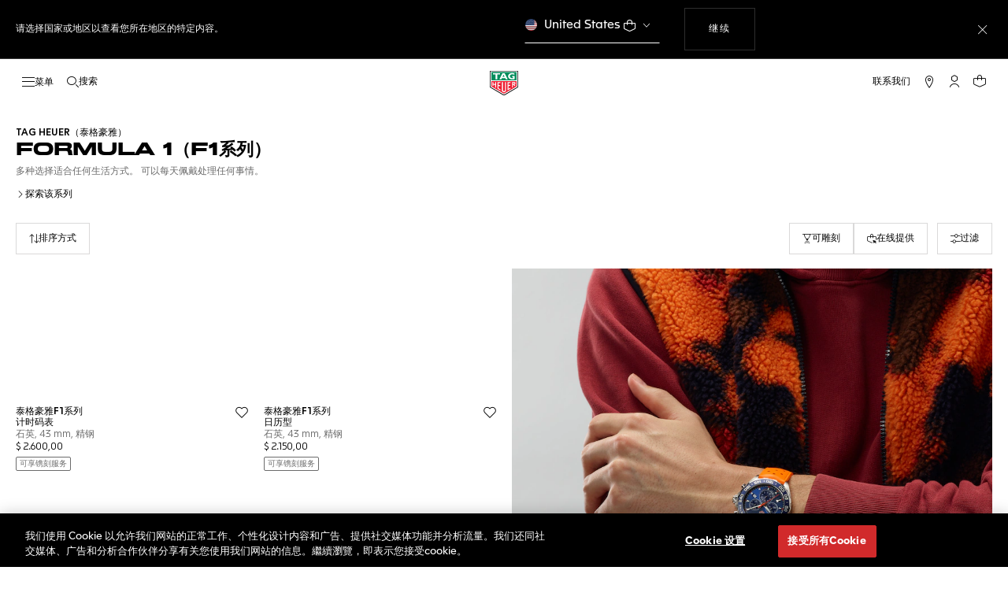

--- FILE ---
content_type: text/html;charset=UTF-8
request_url: https://www.tagheuer.com/us/hans/%E8%85%95%E8%A1%A8/%E7%B3%BB%E5%88%97/tag-heuer-formula-1%EF%BC%88f1%E7%B3%BB%E5%88%97%EF%BC%89/
body_size: 61973
content:
<!doctype html>

<!--[if lt IE 7]> <html class="ie6 oldie" lang="zh"> <![endif]-->
<!--[if IE 7]> <html class="ie7 oldie" lang="zh"> <![endif]-->
<!--[if IE 8]> <html class="ie8 oldie" lang="zh"> <![endif]-->
<!--[if gt IE 8]><!--> <html lang="zh"> <!--<![endif]-->
<head>
<meta charset="UTF-8">

<meta http-equiv="x-ua-compatible" content="ie=edge">

<meta name="viewport" content="width=device-width, initial-scale=1, viewport-fit=cover">








<title>TAG Heuer® FORMULA 1（F1系列） - 灵感源自赛车运动的腕表与计时码表 - 官方网站 | TAG Heuer US</title>

    <meta name="description" content="探索TAG Heuer Formula 1（F1系列）：灵感源自赛车运动的腕表佳作，专为追求自我传奇人生的男女士设计。">

<meta name="keywords" content="TAG Heuer（泰格豪雅）| 源自1860年的瑞士前卫腕表品牌">

    
    
    <meta name="language" content="zh">

    
    <link rel="alternate" href="https://www.tagheuer.com/al/en/timepieces/collections/tag-heuer-formula-1/" hreflang="en-al">

    <link rel="alternate" href="https://www.tagheuer.com/ca/en/timepieces/collections/tag-heuer-formula-1/" hreflang="en-ca">

    <link rel="alternate" href="https://www.tagheuer.com/ca/fr/montres/collections/tag-heuer-formula-1/" hreflang="fr-ca">

    

    

    

    <link rel="alternate" href="https://www.tagheuer.com/za/en/timepieces/collections/tag-heuer-formula-1/" hreflang="en-za">

    <link rel="alternate" href="https://www.tagheuer.com/bh/ar/timepieces/collections/tag-heuer-formula-1/" hreflang="ar-bh">

    <link rel="alternate" href="https://www.tagheuer.com/ru/ru/%D1%87%D0%B0%D1%81%D1%8B/%D0%BA%D0%BE%D0%BB%D0%BB%D0%B5%D0%BA%D1%86%D0%B8%D0%B8/tag-heuer-formula-1/" hreflang="ru-ru">

    <link rel="alternate" href="https://www.tagheuer.com/ba/en/timepieces/collections/tag-heuer-formula-1/" hreflang="en-ba">

    

    

    

    <link rel="alternate" href="https://www.tagheuer.com/br/pt/rel%C3%B3gios/colec%C3%B5es/tag-heuer-formula-1/" hreflang="pt-br">

    

    <link rel="alternate" href="https://www.tagheuer.com/gr/en/timepieces/collections/tag-heuer-formula-1/" hreflang="en-gr">

    <link rel="alternate" href="https://www.tagheuer.com/int/en/timepieces/collections/tag-heuer-formula-1/" hreflang="hant-hk">

    <link rel="alternate" href="https://www.tagheuer.com/in/en/timepieces/collections/tag-heuer-formula-1/" hreflang="en-in">

    

    

    <link rel="alternate" href="https://www.tagheuer.com/ee/en/timepieces/collections/tag-heuer-formula-1/" hreflang="en-ee">

    <link rel="alternate" href="https://www.tagheuer.com/int/en/timepieces/collections/tag-heuer-formula-1/" hreflang="kr-kr">

    

    

    

    

    

    

    

    

    

    <link rel="alternate" href="https://www.tagheuer.com/int/en/timepieces/collections/tag-heuer-formula-1/" hreflang="hant-mo">

    <link rel="alternate" href="https://www.tagheuer.com/int/en/timepieces/collections/tag-heuer-formula-1/" hreflang="hans-mo">

    <link rel="alternate" href="https://www.tagheuer.com/no/en/timepieces/collections/tag-heuer-formula-1/" hreflang="en-no">

    <link rel="alternate" href="https://www.tagheuer.com/nz/en/timepieces/collections/tag-heuer-formula-1/" hreflang="en-nz">

    <link rel="alternate" href="https://www.tagheuer.com/pt/pt/rel%C3%B3gios/colec%C3%B5es/tag-heuer-formula-1/" hreflang="pt-pt">

    

    <link rel="alternate" href="https://www.tagheuer.com/il/en/timepieces/collections/tag-heuer-formula-1/" hreflang="en-il">

    <link rel="alternate" href="https://www.tagheuer.com/sg/en/timepieces/collections/tag-heuer-formula-1/" hreflang="en-sg">

    <link rel="alternate" href="https://www.tagheuer.com/int/en/timepieces/collections/tag-heuer-formula-1/" hreflang="hant-tw">

    <link rel="alternate" href="https://www.tagheuer.com/jo/ar/timepieces/collections/tag-heuer-formula-1/" hreflang="ar-jo">

    <link rel="alternate" href="https://www.tagheuer.com/jo/en/timepieces/collections/tag-heuer-formula-1/" hreflang="en-jo">

    <link rel="alternate" href="https://www.tagheuer.com/kw/ar/timepieces/collections/tag-heuer-formula-1/" hreflang="ar-kw">

    <link rel="alternate" href="https://www.tagheuer.com/lv/en/timepieces/collections/tag-heuer-formula-1/" hreflang="en-lv">

    <link rel="alternate" href="https://www.tagheuer.com/lb/ar/timepieces/collections/tag-heuer-formula-1/" hreflang="ar-lb">

    

    <link rel="alternate" href="https://www.tagheuer.com/lt/en/timepieces/collections/tag-heuer-formula-1/" hreflang="en-lt">

    <link rel="alternate" href="https://www.tagheuer.com/ae/ar/timepieces/collections/tag-heuer-formula-1/" hreflang="ar-ae">

    <link rel="alternate" href="https://www.tagheuer.com/ae/en/timepieces/collections/tag-heuer-formula-1/" hreflang="en-ae">

    

    

    <link rel="alternate" href="https://www.tagheuer.com/at/de/zeitmesser/kollektionen/tag-heuer-formula-1/" hreflang="de-at">

    <link rel="alternate" href="https://www.tagheuer.com/be/nl/timepieces/collections/tag-heuer-formula-1/" hreflang="nl-be">

    <link rel="alternate" href="https://www.tagheuer.com/be/fr/montres/collections/tag-heuer-formula-1/" hreflang="fr-be">

    

    

    <link rel="alternate" href="https://www.tagheuer.com/mt/en/timepieces/collections/tag-heuer-formula-1/" hreflang="en-mt">

    

    

    <link rel="alternate" href="https://www.tagheuer.com/hr/en/timepieces/collections/tag-heuer-formula-1/" hreflang="en-hr">

    <link rel="alternate" href="https://www.tagheuer.com/cy/en/timepieces/collections/tag-heuer-formula-1/" hreflang="en-cy">

    <link rel="alternate" href="https://www.tagheuer.com/cz/en/timepieces/collections/tag-heuer-formula-1/" hreflang="en-cz">

    

    

    <link rel="alternate" href="https://www.tagheuer.com/fi/en/timepieces/collections/tag-heuer-formula-1/" hreflang="en-fi">

    

    

    

    

    

    

    <link rel="alternate" href="https://www.tagheuer.com/qa/ar/timepieces/collections/tag-heuer-formula-1/" hreflang="ar-qa">

    <link rel="alternate" href="https://www.tagheuer.com/hu/en/timepieces/collections/tag-heuer-formula-1/" hreflang="en-hu">

    

    

    <link rel="alternate" href="https://www.tagheuer.com/is/en/timepieces/collections/tag-heuer-formula-1/" hreflang="en-is">

    <link rel="alternate" href="https://www.tagheuer.com/sa/ar/timepieces/collections/tag-heuer-formula-1/" hreflang="ar-sa">

    

    

    <link rel="alternate" href="https://www.tagheuer.com/mk/en/timepieces/collections/tag-heuer-formula-1/" hreflang="en-mk">

    

    

    

    <link rel="alternate" href="https://www.tagheuer.com/nl/nl/timepieces/collections/tag-heuer-formula-1/" hreflang="nl-nl">

    <link rel="alternate" href="https://www.tagheuer.com/pl/en/timepieces/collections/tag-heuer-formula-1/" hreflang="en-pl">

    

    <link rel="alternate" href="https://www.tagheuer.com/rs/en/timepieces/collections/tag-heuer-formula-1/" hreflang="en-rs">

    <link rel="alternate" href="https://www.tagheuer.com/sk/en/timepieces/collections/tag-heuer-formula-1/" hreflang="en-sk">

    <link rel="alternate" href="https://www.tagheuer.com/si/en/timepieces/collections/tag-heuer-formula-1/" hreflang="en-si">

    <link rel="alternate" href="https://www.tagheuer.com/ua/en/timepieces/collections/tag-heuer-formula-1/" hreflang="en-ua">

    <link rel="alternate" href="https://www.tagheuer.com/dk/en/timepieces/collections/tag-heuer-formula-1/" hreflang="en-dk">

    <link rel="alternate" href="https://www.tagheuer.com/se/en/timepieces/collections/tag-heuer-formula-1/" hreflang="en-se">

    <link rel="alternate" href="https://www.tagheuer.com/int/en/timepieces/collections/tag-heuer-formula-1/" hreflang="x-default">

    

    <link rel="alternate" href="https://www.tagheuer.com/ch/fr/montres/collections/tag-heuer-formula-1/" hreflang="fr-ch">

    <link rel="alternate" href="https://www.tagheuer.com/ch/de/zeitmesser/kollektionen/tag-heuer-formula-1/" hreflang="de-ch">

    <link rel="alternate" href="https://www.tagheuer.com/ch/it/segnatempo/collezioni/tag-heuer-formula-1/" hreflang="it-ch">

    <link rel="alternate" href="https://www.tagheuer.com/au/en/timepieces/collections/tag-heuer-formula-1/" hreflang="en-au">

    <link rel="alternate" href="https://www.tagheuer.com/cn/hans/%E8%85%95%E8%A1%A8/%E7%B3%BB%E5%88%97/tag-heuer-formula-1%EF%BC%88f1%E7%B3%BB%E5%88%97%EF%BC%89/" hreflang="hans-cn">

    <link rel="alternate" href="https://www.tagheuer.com/gb/en/timepieces/collections/tag-heuer-formula-1/" hreflang="en-gb">

    <link rel="alternate" href="https://www.tagheuer.com/jp/ja/%E3%82%BF%E3%82%A4%E3%83%A0%E3%83%94%E3%83%BC%E3%82%B9/%E3%82%B3%E3%83%AC%E3%82%AF%E3%82%B7%E3%83%A7%E3%83%B3/%E3%82%BF%E3%82%B0%E3%83%BB%E3%83%9B%E3%82%A4%E3%83%A4%E3%83%BC-%E3%83%95%E3%82%A9%E3%83%BC%E3%83%9F%E3%83%A5%E3%83%A91/" hreflang="ja-jp">

    <link rel="alternate" href="https://www.tagheuer.com/us/en/timepieces/collections/tag-heuer-formula-1/" hreflang="en-us">

    <link rel="alternate" href="https://www.tagheuer.com/mx/es/relojes/colecciones/tag-heuer-formula-1/" hreflang="es-mx">

    <link rel="alternate" href="https://www.tagheuer.com/fr/fr/montres/collections/tag-heuer-formula-1/" hreflang="fr-fr">

    <link rel="alternate" href="https://www.tagheuer.com/de/de/zeitmesser/kollektionen/tag-heuer-formula-1/" hreflang="de-de">

    <link rel="alternate" href="https://www.tagheuer.com/it/it/segnatempo/collezioni/tag-heuer-formula-1/" hreflang="it-it">

    <link rel="alternate" href="https://www.tagheuer.com/es/es/relojes/colecciones/tag-heuer-formula-1/" hreflang="es-es">




<link rel="preload" href="https://www.tagheuer.com/on/demandware.static/Sites-TAG_US-Site/-/zh_US/v1768998715221/js/ui-web.js" as="script">
<script type="text/javascript" src="https://www.tagheuer.com/on/demandware.static/Sites-TAG_US-Site/-/zh_US/v1768998715221/js/ui-web.js"></script>



    
        <meta property="og:type" content="product listing page">
    

    
        <meta name="twitter:card" content="summary_large_image">
    

    
        <meta property="og:site_name" content="TAG Heuer">
    

    
        <meta name="twitter:site" content="@TAGHeuer">
    

    
        <meta property="og:title" content="TAG Heuer® FORMULA 1（F1系列） - 灵感源自赛车运动的腕表与计时码表 - 官方网站 | TAG Heuer">
    

    
        <meta property="og:url" content="https://www.tagheuer.com/us/hans/%E8%85%95%E8%A1%A8/%E7%B3%BB%E5%88%97/tag-heuer-formula-1%EF%BC%88f1%E7%B3%BB%E5%88%97%EF%BC%89/">
    



    <link rel="canonical" href="https://www.tagheuer.com/us/hans/%E8%85%95%E8%A1%A8/%E7%B3%BB%E5%88%97/tag-heuer-formula-1%EF%BC%88f1%E7%B3%BB%E5%88%97%EF%BC%89/">


    
    
        <link rel="next" href="https://www.tagheuer.com/us/hans/%E8%85%95%E8%A1%A8/%E7%B3%BB%E5%88%97/tag-heuer-formula-1%EF%BC%88f1%E7%B3%BB%E5%88%97%EF%BC%89/?start=15&amp;sz=15">
    
    
        <meta name="robots" content="INDEX,FOLLOW">
    



<link rel="apple-touch-icon" sizes="180x180" href="https://www.tagheuer.com/on/demandware.static/Sites-TAG_US-Site/-/default/dw693b3624/images/favicon/apple-touch-icon.png">
<link rel="icon" type="image/png" sizes="32x32" href="https://www.tagheuer.com/on/demandware.static/Sites-TAG_US-Site/-/default/dw21917965/images/favicon/favicon-32x32.png">
<link rel="icon" type="image/png" sizes="16x16" href="https://www.tagheuer.com/on/demandware.static/Sites-TAG_US-Site/-/default/dwdf2e3c66/images/favicon/favicon-16x16.png">
<link rel="manifest" href="https://www.tagheuer.com/on/demandware.static/Sites-TAG_US-Site/-/default/dw04822c06/images/favicon/site.webmanifest">
<link rel="mask-icon" href="https://www.tagheuer.com/on/demandware.static/Sites-TAG_US-Site/-/default/dwf9e6e785/images/favicon/safari-pinned-tab.svg" color="#000000">
<meta name="msapplication-config" content="/on/demandware.store/Sites-TAG_US-Site/zh_US/Manifest-BrowserConfig">
<meta name="theme-color" content="#000000">


    <link rel="preload" as="style" href="https://www.tagheuer.com/on/demandware.static/Sites-TAG_US-Site/-/zh_US/v1768998715221/css/global.css">
    <link rel="stylesheet" href="https://www.tagheuer.com/on/demandware.static/Sites-TAG_US-Site/-/zh_US/v1768998715221/css/global.css">



    <link rel="stylesheet" href="https://www.tagheuer.com/on/demandware.static/Sites-TAG_US-Site/-/zh_US/v1768998715221/css/search.css">




    <script>window.gtmEnabled = true;</script>
    
    
    <script>window.pageContext = {"ns":"search"};</script>
    


<script>
window.dlSessionData = {"clientStatus":"Not Client"}
</script>

<script>
function handleUndefined(eventData) { Object.keys(eventData).forEach(function(key) { var value = eventData[key]; if (Array.isArray(value)) { value.forEach(handleUndefined) } else if (value === '' || value === null || value === 'undefined') { eventData[key] = undefined }})};
window.dataLayer = window.dataLayer || [];
var { globalData: dlInitialData, pageData: dlPageData, debugError: dlError } = {"globalData":{"pageSubCategory":"TAG Heuer Formula 1","pageMidCategory":"COLLECTIONS","pageTopCategory":"Timepieces","country":"US","language":"zh","loginStatus":"Not logged","currencyCode":"USD","pageType":"Product List Page"},"pageData":{"eeAction":"eeListView","listType":"Category","listName":"TAG Heuer Formula 1（F1系列）","products":[{"brand":"TAG Heuer","category":"FAM_WATCH","id":"CAZ1011.BA0842","productMasterId":"CAZ1011","productMidCategory":"TAG HEUER FORMULA 1","productSubCategory":"Chronograph","productEan":7612533124417,"name":"TAG Heuer Formula 1 Chronograph","price":2600,"productCase":"STE","productColor":"BLACK","productStrap":"STE","productGender":"Gents","productEngravingStatus":"yes","isEngraved":"no","engravingType":"","productWaterResistance":"200 m","productStock":"In stock","quantity":1,"preOrder":"no","dateOfDelivery":"no preorder","variant":"43 mm","position":1},{"brand":"TAG Heuer","category":"FAM_WATCH","id":"WAZ1010.BA0842","productMasterId":"WAZ1010","productMidCategory":"TAG HEUER FORMULA 1","productSubCategory":"Date","productEan":7612533121294,"name":"TAG Heuer Formula 1 Date","price":2150,"productCase":"STE","productColor":"BLUE","productStrap":"STE","productGender":"Gents","productEngravingStatus":"yes","isEngraved":"no","engravingType":"","productWaterResistance":"200 m","productStock":"In stock","quantity":1,"preOrder":"no","dateOfDelivery":"no preorder","variant":"43 mm","position":2},{"brand":"TAG Heuer","category":"FAM_WATCH","id":"CAZ1010.FT8024","productMasterId":"CAZ1010","productMidCategory":"TAG HEUER FORMULA 1","productSubCategory":"Chronograph","productEan":7612533120358,"name":"TAG Heuer Formula 1     Chronograph","price":2100,"productCase":"STE","productColor":"BLACK","productStrap":"RUBBER","productGender":"Gents","productEngravingStatus":"yes","isEngraved":"no","engravingType":"","productWaterResistance":"200 m","productStock":"In stock","quantity":1,"preOrder":"no","dateOfDelivery":"no preorder","variant":"43 mm","position":3},{"brand":"TAG Heuer","category":"FAM_WATCH","id":"WBY1111.BA0042","productMasterId":"WBY1111","productMidCategory":"TAG HEUER FORMULA 1","productSubCategory":"Solargraph","productEan":7612533177253,"name":"TAG Heuer Formula 1 Solargraph","price":2050,"productCase":"STE","productColor":"WHITE","productStrap":"STE","productGender":"Unisex","productEngravingStatus":"yes","isEngraved":"no","engravingType":"","productWaterResistance":"100 m","productStock":"In stock","quantity":1,"preOrder":"no","dateOfDelivery":"no preorder","variant":"38 mm","position":4},{"brand":"TAG Heuer","category":"FAM_WATCH","id":"CAZ101AL.FT8052","productMasterId":"CAZ101AL","productMidCategory":"TAG HEUER FORMULA 1","productSubCategory":"Chronograph x Red Bull Racing","productEan":7612533165366,"name":"TAG Heuer Formula 1 Chronograph x Red Bull Racing","price":2550,"productCase":"STE","productColor":"BLUE","productStrap":"RUBBER","productGender":"Gents","productEngravingStatus":"yes","isEngraved":"no","engravingType":"","productWaterResistance":"200 m","productStock":"In stock","quantity":1,"preOrder":"no","dateOfDelivery":"no preorder","variant":"43 mm","position":5},{"brand":"TAG Heuer","category":"FAM_WATCH","id":"WAZ1118.BA0875","productMasterId":"WAZ1118","productMidCategory":"TAG HEUER FORMULA 1","productSubCategory":"Date","productEan":7612533133303,"name":"TAG Heuer Formula 1 Date","price":2000,"productCase":"STE","productColor":"BLUE","productStrap":"STE","productGender":"Gents","productEngravingStatus":"yes","isEngraved":"no","engravingType":"","productWaterResistance":"200 m","productStock":"In stock","quantity":1,"preOrder":"no","dateOfDelivery":"no preorder","variant":"41 mm","position":6},{"brand":"TAG Heuer","category":"FAM_WATCH","id":"WAZ2011.BA0842","productMasterId":"WAZ2011","productMidCategory":"TAG HEUER FORMULA 1","productSubCategory":"Date","productEan":7612533124394,"name":"TAG Heuer Formula 1 Date","price":3000,"productCase":"STE","productColor":"GREY","productStrap":"STE","productGender":"Gents","productEngravingStatus":"yes","isEngraved":"no","engravingType":"","productWaterResistance":"200 m","productStock":"In stock","quantity":1,"preOrder":"no","dateOfDelivery":"no preorder","variant":"43 mm","position":7},{"brand":"TAG Heuer","category":"FAM_WATCH","id":"WBY111E.BA0042","productMasterId":"WBY111E","productMidCategory":"TAG HEUER FORMULA 1","productSubCategory":"Solargraph","productEan":7612533189065,"name":"TAG Heuer Formula 1 Solargraph","price":2050,"productCase":"STE","productColor":"WHITE","productStrap":"STE","productGender":"Unisex","productEngravingStatus":"yes","isEngraved":"no","engravingType":"","productWaterResistance":"100 m","productStock":"In stock","quantity":1,"preOrder":"no","dateOfDelivery":"no preorder","variant":"38 mm","position":8}]}};
var dlBackbone = {clientStatus:undefined,country:undefined,emailHashed:undefined,language:undefined,loginStatus:undefined,pageMidCategory:undefined,pageSubCategory:undefined,pageType:undefined,pageTopCategory:undefined,userId:undefined};
try { handleUndefined(dlInitialData); handleUndefined(window.dlSessionData); } catch(e) {}
if (dlInitialData) window.dataLayer.push(Object.assign(dlBackbone, dlInitialData, window.dlSessionData));
if (dlPageData) window.dataLayer.push(dlPageData);
if (dlError) window.dataLayer.push(dlError);
</script>
<!-- Google Tag Manager -->
<script>
(function(w,d,s,l,i){w[l]=w[l]||[];w[l].push({'gtm.start': new Date().getTime(),event:'gtm.js'});var f=d.getElementsByTagName(s)[0],j=d.createElement(s),dl=l!='dataLayer'?'&l='+l:'';j.async=true;j.src='//www.googletagmanager.com/gtm.js?id='+i+dl;f.parentNode.insertBefore(j,f);})(window,document,'script','dataLayer','GTM-M2N8HH6');
</script>
<!-- End Google Tag Manager -->







    <link rel="preconnect" href="https://cdnjs.cloudflare.com/" crossorigin>
    <script src="https://cdnjs.cloudflare.com/ajax/libs/lottie-web/5.12.2/lottie.min.js" type="text/javascript" charset="UTF-8" async></script>





    <!-- OneTrust Cookies Consent Notice start -->
    <script src="https://cdn.cookielaw.org/scripttemplates/otSDKStub.js" type="text/javascript" charset="UTF-8" data-domain-script="24ebfbaf-a04d-428b-9b67-8ef11d6ab939" data-document-language="true"></script>
    
    
        <script type="text/javascript">
            function OptanonWrapper() {
                if ('OneTrust' in window && window.OneTrust && typeof OneTrust.OnConsentChanged === 'function') {
                    OneTrust.OnConsentChanged(function (oneTrustCustomEvent) {
                        let data = window.constantData ? window.constantData.abandonedCart : {};
                        let acceptedConsentCategories = oneTrustCustomEvent.detail || [];
                        if (acceptedConsentCategories.indexOf(data.consentCategoryId) > -1) {
                            document.cookie = data.cookieName + '=true; path=/'; //Set
                        } else {
                            document.cookie = data.cookieName + '=; Max-Age=0; path=/'; //Remove
                        }
                    });
                }
            }
        </script>
    
    
    <!-- OneTrust Cookies Consent Notice end -->









   


    
    
        

<link rel="dns-prefetch" href="https://cdn-eu.dynamicyield.com">
<link rel="dns-prefetch" href="https://st.dynamicyield.com">
<link rel="dns-prefetch" href="https://rcom.dynamicyield.com">
<script>
// <![CDATA[
window.DY = window.DY || {};
DY.recommendationContext = {
type: "CATEGORY",
lng: "zh_US"
};
var data = document.createElement('textarea');
data.innerHTML = "腕表,系列,TAG Heuer Formula 1（F1系列）";
if (DY.recommendationContext.type !== 'HOMEPAGE' && !(DY.recommendationContext.type === 'OTHER' && data.value === '')) {
DY.recommendationContext.data = data.value.split(',');
}
// ]]>
</script>
<script type="text/javascript" src="https://cdn-eu.dynamicyield.com/api/9876843/api_dynamic.js" id="DY_api_dynamic"></script>
<script type="text/javascript" src="https://cdn-eu.dynamicyield.com/api/9876843/api_static.js" id="DY_api_static"></script>
    




<script>
    window.currentTechnicalURL = "https://www.tagheuer.com/on/demandware.store/Sites-TAG_US-Site/zh_US/Search-Show?cgid=formula-1";
</script>




<!--[if gt IE 9]><!-->
<script>//common/scripts.isml</script>
<script defer src="https://www.tagheuer.com/on/demandware.static/Sites-TAG_US-Site/-/zh_US/v1768998715221/js/main.js"></script>


    <script defer type="text/javascript" src="https://www.tagheuer.com/on/demandware.static/Sites-TAG_US-Site/-/zh_US/v1768998715221/js/search.js">
    </script>

    <script defer type="text/javascript" src="https://www.tagheuer.com/on/demandware.static/Sites-TAG_US-Site/-/zh_US/v1768998715221/js/videoPlayer.js">
    </script>


<!--<![endif]-->
<script type="text/javascript">//<!--
/* <![CDATA[ (head-active_data.js) */
var dw = (window.dw || {});
dw.ac = {
    _analytics: null,
    _events: [],
    _category: "",
    _searchData: "",
    _anact: "",
    _anact_nohit_tag: "",
    _analytics_enabled: "true",
    _timeZone: "America/New_York",
    _capture: function(configs) {
        if (Object.prototype.toString.call(configs) === "[object Array]") {
            configs.forEach(captureObject);
            return;
        }
        dw.ac._events.push(configs);
    },
	capture: function() { 
		dw.ac._capture(arguments);
		// send to CQ as well:
		if (window.CQuotient) {
			window.CQuotient.trackEventsFromAC(arguments);
		}
	},
    EV_PRD_SEARCHHIT: "searchhit",
    EV_PRD_DETAIL: "detail",
    EV_PRD_RECOMMENDATION: "recommendation",
    EV_PRD_SETPRODUCT: "setproduct",
    applyContext: function(context) {
        if (typeof context === "object" && context.hasOwnProperty("category")) {
        	dw.ac._category = context.category;
        }
        if (typeof context === "object" && context.hasOwnProperty("searchData")) {
        	dw.ac._searchData = context.searchData;
        }
    },
    setDWAnalytics: function(analytics) {
        dw.ac._analytics = analytics;
    },
    eventsIsEmpty: function() {
        return 0 == dw.ac._events.length;
    }
};
/* ]]> */
// -->
</script>
<script type="text/javascript">//<!--
/* <![CDATA[ (head-cquotient.js) */
var CQuotient = window.CQuotient = {};
CQuotient.clientId = 'bdgp-TAG_US';
CQuotient.realm = 'BDGP';
CQuotient.siteId = 'TAG_US';
CQuotient.instanceType = 'prd';
CQuotient.locale = 'zh_US';
CQuotient.fbPixelId = '__UNKNOWN__';
CQuotient.activities = [];
CQuotient.cqcid='';
CQuotient.cquid='';
CQuotient.cqeid='';
CQuotient.cqlid='';
CQuotient.apiHost='api.cquotient.com';
/* Turn this on to test against Staging Einstein */
/* CQuotient.useTest= true; */
CQuotient.useTest = ('true' === 'false');
CQuotient.initFromCookies = function () {
	var ca = document.cookie.split(';');
	for(var i=0;i < ca.length;i++) {
	  var c = ca[i];
	  while (c.charAt(0)==' ') c = c.substring(1,c.length);
	  if (c.indexOf('cqcid=') == 0) {
		CQuotient.cqcid=c.substring('cqcid='.length,c.length);
	  } else if (c.indexOf('cquid=') == 0) {
		  var value = c.substring('cquid='.length,c.length);
		  if (value) {
		  	var split_value = value.split("|", 3);
		  	if (split_value.length > 0) {
			  CQuotient.cquid=split_value[0];
		  	}
		  	if (split_value.length > 1) {
			  CQuotient.cqeid=split_value[1];
		  	}
		  	if (split_value.length > 2) {
			  CQuotient.cqlid=split_value[2];
		  	}
		  }
	  }
	}
}
CQuotient.getCQCookieId = function () {
	if(window.CQuotient.cqcid == '')
		window.CQuotient.initFromCookies();
	return window.CQuotient.cqcid;
};
CQuotient.getCQUserId = function () {
	if(window.CQuotient.cquid == '')
		window.CQuotient.initFromCookies();
	return window.CQuotient.cquid;
};
CQuotient.getCQHashedEmail = function () {
	if(window.CQuotient.cqeid == '')
		window.CQuotient.initFromCookies();
	return window.CQuotient.cqeid;
};
CQuotient.getCQHashedLogin = function () {
	if(window.CQuotient.cqlid == '')
		window.CQuotient.initFromCookies();
	return window.CQuotient.cqlid;
};
CQuotient.trackEventsFromAC = function (/* Object or Array */ events) {
try {
	if (Object.prototype.toString.call(events) === "[object Array]") {
		events.forEach(_trackASingleCQEvent);
	} else {
		CQuotient._trackASingleCQEvent(events);
	}
} catch(err) {}
};
CQuotient._trackASingleCQEvent = function ( /* Object */ event) {
	if (event && event.id) {
		if (event.type === dw.ac.EV_PRD_DETAIL) {
			CQuotient.trackViewProduct( {id:'', alt_id: event.id, type: 'raw_sku'} );
		} // not handling the other dw.ac.* events currently
	}
};
CQuotient.trackViewProduct = function(/* Object */ cqParamData){
	var cq_params = {};
	cq_params.cookieId = CQuotient.getCQCookieId();
	cq_params.userId = CQuotient.getCQUserId();
	cq_params.emailId = CQuotient.getCQHashedEmail();
	cq_params.loginId = CQuotient.getCQHashedLogin();
	cq_params.product = cqParamData.product;
	cq_params.realm = cqParamData.realm;
	cq_params.siteId = cqParamData.siteId;
	cq_params.instanceType = cqParamData.instanceType;
	cq_params.locale = CQuotient.locale;
	
	if(CQuotient.sendActivity) {
		CQuotient.sendActivity(CQuotient.clientId, 'viewProduct', cq_params);
	} else {
		CQuotient.activities.push({activityType: 'viewProduct', parameters: cq_params});
	}
};
/* ]]> */
// -->
</script>


   <script type="application/ld+json">
        {"@context":"https://schema.org/","@type":"Product","name":"TAG Heuer Formula 1（F1系列）","image":["https://www.tagheuer.com/on/demandware.static/-/Sites-tagheuer-master/default/dwcca6d335/TAG_Heuer_Formula_1/CAZ1011.BA0842/CAZ1011.BA0842_0913.png","https://www.tagheuer.com/on/demandware.static/-/Sites-tagheuer-master/default/dw852b9017/TAG_Heuer_Formula_1/WAZ1010.BA0842/WAZ1010.BA0842_0913.png","https://www.tagheuer.com/on/demandware.static/-/Sites-tagheuer-master/default/dwe486591b/TAG_Heuer_Formula_1/CAZ1010.FT8024/CAZ1010.FT8024_0913.png","https://www.tagheuer.com/on/demandware.static/-/Sites-tagheuer-master/default/dwa4413331/TAG_Heuer_Formula_1/WBY1111.BA0042/WBY1111.BA0042_0913.png","https://www.tagheuer.com/on/demandware.static/-/Sites-tagheuer-master/default/dw4bd72e3b/TAG_Heuer_Formula_1/CAZ101AL.FT8052/CAZ101AL.FT8052_0913.png","https://www.tagheuer.com/on/demandware.static/-/Sites-tagheuer-master/default/dwb2c40453/TAG_Heuer_Formula_1/WAZ1118.BA0875/WAZ1118.BA0875_0913.png","https://www.tagheuer.com/on/demandware.static/-/Sites-tagheuer-master/default/dwbbdc2b16/TAG_Heuer_Formula_1/WAZ2011.BA0842/WAZ2011.BA0842_0913.png","https://www.tagheuer.com/on/demandware.static/-/Sites-tagheuer-master/default/dw080bb43a/TAG_Heuer_Formula_1/WBY111E.BA0042/WBY111E.BA0042_000913.png","https://www.tagheuer.com/on/demandware.static/-/Sites-tagheuer-master/default/dw75bc9b12/TAG_Heuer_Formula_1/CAZ1014.BA0842/CAZ1014.BA0842_0913.png","https://www.tagheuer.com/on/demandware.static/-/Sites-tagheuer-master/default/dwaab68c18/TAG_Heuer_Formula_1/CAZ101K.BA0842/CAZ101K.BA0842_0913.png","https://www.tagheuer.com/on/demandware.static/-/Sites-tagheuer-master/default/dw7fc41e5f/TAG_Heuer_Formula_1/CAZ101AL.BA0842/CAZ101AL.BA0842_0913.png","https://www.tagheuer.com/on/demandware.static/-/Sites-tagheuer-master/default/dwea48fccf/TAG_Heuer_Formula_1/WAZ1110.BA0875/WAZ1110.BA0875_0913.png","https://www.tagheuer.com/on/demandware.static/-/Sites-tagheuer-master/default/dwece17e22/TAG_Heuer_Formula_1/CAZ1010.BA0842/CAZ1010.BA0842_0913.png","https://www.tagheuer.com/on/demandware.static/-/Sites-tagheuer-master/default/dw7b5245ef/TAG_Heuer_Formula_1/WAZ1110.FT8023/WAZ1110.FT8023_0913.png","https://www.tagheuer.com/on/demandware.static/-/Sites-tagheuer-master/default/dw0e130b2f/TAG_Heuer_Formula_1/CAZ1011.BA0843/CAZ1011.BA0843_0913.png"],"url":"https://www.tagheuer.com/us/hans/%E8%85%95%E8%A1%A8/%E7%B3%BB%E5%88%97/tag-heuer-formula-1%EF%BC%88f1%E7%B3%BB%E5%88%97%EF%BC%89/","description":"TAG Heuer Formula 1（F1系列）与赛车运动有着深厚的历史渊源，呈现现代前卫的气质风格。 该系列灵感源自F1赛道及相关的先进技术，坚固耐用，适合专业人士佩戴，并且由于其采用非常耐磨、色彩鲜明的材质制成，在日常生活中佩戴时更显优雅时尚。<br>","brand":{"@type":"Brand","name":"TAG Heuer"},"offers":{"@type":"AggregateOffer","offerCount":53,"priceCurrency":"USD","lowPrice":1850,"highPrice":6300}}
    </script>


<meta name="generator" content="Kleecks"><meta property="og:description" content="探索TAG Heuer Formula 1（F1系列）：灵感源自赛车运动的腕表佳作，专为追求自我传奇人生的男女士设计。"><meta property="og:locale" content="xx"><meta name="twitter:title" content="TAG Heuer® FORMULA 1（F1系列） - 灵感源自赛车运动的腕表与计时码表 - 官方网站 | TAG Heuer US"><meta name="twitter:url" content="https://www.tagheuer.com/us/hans/%E8%85%95%E8%A1%A8/%E7%B3%BB%E5%88%97/tag-heuer-formula-1%EF%BC%88f1%E7%B3%BB%E5%88%97%EF%BC%89/"><meta name="twitter:description" content="探索TAG Heuer Formula 1（F1系列）：灵感源自赛车运动的腕表佳作，专为追求自我传奇人生的男女士设计。"><script type="application/ld+json">{"@context":"http://schema.org","@type":"Organization","name":"TAG Heuer","url":"https://www.tagheuer.com/","logo":"https://www.tagheuer.com/on/demandware.static/Sites-TAG_FR-Site/-/default/dw374b8949/images/th-logo.svg","sameAs":["https://www.weibo.com/tagheuerchina","https://weixin.qq.com/r/knVOVg-EXlIhrUs19yCA","https://www.linkedin.com/company/tag-heuer/","https://www.pinterest.fr/tagheuer/","https://twitter.com/TAGHeuer/","https://tag.hr/footer"],"foundingDate":"1860","description":"The Official TAG Heuer Website. Pioneering Swiss watchmaking since 1860. Discover the latest collections of luxury watches for men and women.","parentOrganization":"LVMH","address":{"@type":"PostalAddress","addressCountry":"Switzerland","addressRegion":"La Chaux-de-Fonds","postalCode":"2300"},"founder":{"@type":"Person","givenName":"Edouard","familyName":"Heuer","gender":"Male","jobTitle":"Founder"},"CEO":{"@type":"Person","givenName":"Antoine","familyName":"Pin","gender":"Male","jobTitle":"CEO"},"contactPoint":{"@type":"ContactPoint","contactType":"Customer Service","email":"contact@tagheuer.com","url":"https://www.tagheuer.com/contact"},"alternateName":"TAG Heuer SA","foundingLocation":{"@type":"Place","name":"Saint-Imier, Switzerland"},"brand":{"@type":"Brand","name":"TAG HEUER","url":"https://www.tagheuer.com/"}}</script><script type="application/ld+json">{"@context":"https://schema.org","@type":"BreadcrumbList","itemListElement":[{"@type":"ListItem","position":"1","name":"Home","item":"https://www.tagheuer.com/us/hans/"},{"@type":"ListItem","position":"2","name":"腕表","item":"https://www.tagheuer.com/us/hans/%E8%85%95%E8%A1%A8/"},{"@type":"ListItem","position":"3","name":"系列","item":"https://www.tagheuer.com/us/hans/%E8%85%95%E8%A1%A8/%E7%B3%BB%E5%88%97/"},{"@type":"ListItem","position":"4","name":"TAG Heuer Formula 1（F1系列）"}]}</script><style>* {
  -webkit-transition: none !important;
  -moz-transition: none !important;
  -o-transition: none !important;
  -ms-transition: none !important;
  transition: none !important;
}</style></head>
<body class="KL-D-1 KL-LANG-xx KL-P_URL_1-us KL-P_URL_2-hans KL-P_URL_3-腕表 KL-P_URL_4-系列 KL-URL-tag-heuer-formula-1（f1系列） KL-URL-LEVEL-5 KL-CMS_URL-LEVEL-5 KL-UA-BOT KL-UA-DESKTOP sp-LISTING">
<div class="page page-with-geo-banner" data-action="Search-Show" data-querystring="cgid=formula-1">






















    
    <noscript>
        <nav aria-label="主菜单">
            <div class="experience-region experience-rootMenu"><div class="experience-component experience-layouts-rootmenu">
    
    <ul class="experience-region experience-items"><li class="experience-component experience-assets-menunavigationlink"></li><li class="experience-component experience-assets-menunavigationlink">
    
    <a href="https://www.tagheuer.com/us/hans/%E7%B3%BB%E5%88%97%E5%88%86%E6%B4%BE/collection-dispatch.html">品牌系列</a>
</li><li class="experience-component experience-assets-menunavigationlink"></li><li class="experience-component experience-assets-menunavigationlink"></li><li class="experience-component experience-assets-menunavigationlink"></li><li class="experience-component experience-assets-menunavigationlink"></li><li class="experience-component experience-assets-menunavigationlink"></li><li class="experience-component experience-assets-menugap"></li><li class="experience-component experience-assets-menulink"></li><li class="experience-component experience-assets-menulink">
    
    <a href="https://www.tagheuer.com/us/hans/stores/">查找精品店</a>
</li><li class="experience-component experience-assets-menugap"></li><li class="experience-component experience-assets-menulink">
    
    <a href="https://www.tagheuer.com/us/hans/%E8%81%94%E7%B3%BB%E6%96%B9%E5%BC%8F/">联系我们</a>
</li><li class="experience-component experience-assets-menuCustomerServicePhone">
    
    <a href="tel:1-855-TAG-1860">1-855-TAG-1860</a>
</li><li class="experience-component experience-assets-menulink"></li><li class="experience-component experience-assets-menulink"></li></ul>
</div></div>
            <ul class="experience-region experience-subMenus"><li class="experience-component experience-layouts-submenu">
    
    <ul class="experience-region experience-items"><li class="experience-component experience-assets-menunavigationlink">
    
    <a href="https://www.tagheuer.com/us/hans/%E8%85%95%E8%A1%A8/%E8%AE%A9%E6%88%91%E4%BB%AC%E6%9D%A5%E6%8C%87%E5%BC%95%E6%82%A8/%E5%93%81%E7%89%8C%E8%85%95%E8%A1%A8/">所有腕表</a>
</li><li class="experience-component experience-assets-menunavigationlink"></li><li class="experience-component experience-assets-menunavigationlink"></li><li class="experience-component experience-assets-menunavigationlink">
    
    <a href="https://www.tagheuer.com/us/hans/%E8%85%95%E8%A1%A8/%E6%8E%A2%E7%B4%A2/%E9%85%8D%E4%BB%B6/">配件</a>
</li><li class="experience-component experience-assets-menunavigationlink"></li><li class="experience-component experience-assets-menugap"></li><li class="experience-component experience-assets-menubanner">
    
    <a href="https://www.tagheuer.com/us/hans/%E5%87%86%E5%A4%87%E5%A5%BD%E5%8F%91%E7%8E%B0%E5%BF%83%E4%BB%AA%E8%85%95%E8%A1%A8%E4%BA%86%E5%90%97%EF%BC%9F/watch-finder.html">查找您的腕表</a>
</li></ul>
</li><li class="experience-component experience-layouts-submenu">
    
    <ul class="experience-region experience-items"><li class="experience-component experience-assets-menunavigationlink">
    
    <a href="https://www.tagheuer.com/us/hans/%E7%B3%BB%E5%88%97%E5%88%86%E6%B4%BE/collection-dispatch.html">所有品牌系列</a>
</li><li class="experience-component experience-assets-menutilesgrid">

    
    <ul class="experience-region experience-items"><li class="experience-component experience-assets-menutile">

    
    
        <a href="https://www.tagheuer.com/us/hans/%E8%85%95%E8%A1%A8/%E7%B3%BB%E5%88%97/tag-heuer-carrera%EF%BC%88%E5%8D%A1%E8%8E%B1%E6%8B%89%E7%B3%BB%E5%88%97%EF%BC%89/">TAG Heuer Carrera（卡莱拉系列）</a>
    
</li><li class="experience-component experience-assets-menutile">

    
    
        <a href="https://www.tagheuer.com/us/hans/%E8%85%95%E8%A1%A8/%E7%B3%BB%E5%88%97/tag-heuer-formula-1%EF%BC%88f1%E7%B3%BB%E5%88%97%EF%BC%89/">TAG Heuer Formula 1（F1系列）</a>
    
</li><li class="experience-component experience-assets-menutile">

    
    
        <a href="https://www.tagheuer.com/us/hans/%E8%85%95%E8%A1%A8/%E7%B3%BB%E5%88%97/tag-heuer-aquaracer%EF%BC%88%E7%AB%9E%E6%BD%9C%E7%B3%BB%E5%88%97%EF%BC%89/">TAG Heuer Aquaracer（竞潜系列）</a>
    
</li><li class="experience-component experience-assets-menutile">

    
    
        <a href="https://www.tagheuer.com/us/hans/%E8%85%95%E8%A1%A8/%E7%B3%BB%E5%88%97/tag-heuer-monaco%EF%BC%88%E6%91%A9%E7%BA%B3%E5%93%A5%E7%B3%BB%E5%88%97%EF%BC%89/">TAG Heuer Monaco（摩纳哥系列）</a>
    
</li><li class="experience-component experience-assets-menutile">

    
    
        <a href="https://www.tagheuer.com/us/hans/%E8%85%95%E8%A1%A8/%E7%B3%BB%E5%88%97/tag-heuer-link%EF%BC%88%E6%9E%97%E8%82%AF%E7%B3%BB%E5%88%97%EF%BC%89/">TAG Heuer Link（林肯系列）</a>
    
</li></ul>
</li></ul>
</li><li class="experience-component experience-layouts-submenu">
    
    <ul class="experience-region experience-items"><li class="experience-component experience-assets-menunavigationlink">
    
    <a href="https://www.tagheuer.com/us/hans/%E8%85%95%E8%A1%A8/engraving-online-service/">可镌刻腕表</a>
</li><li class="experience-component experience-assets-menugap"></li><li class="experience-component experience-assets-menubanner">
    
    <a href="https://www.tagheuer.com/us/hans/configure-your-tag-heuer-carrera-watch/carrera-configurator.html">探索泰格豪雅卡莱拉系列表带配置</a>
</li></ul>
</li><li class="experience-component experience-layouts-submenu">
    
    <ul class="experience-region experience-items"><li class="experience-component experience-assets-menunavigationlink">
    
    <a href="https://www.tagheuer.com/us/hans/%E6%99%BA%E8%83%BD%E8%85%95%E8%A1%A8/%E7%B3%BB%E5%88%97/tag-heuer-connected/">全新Connected智能腕表</a>
</li><li class="experience-component experience-assets-menunavigationlink"></li><li class="experience-component experience-assets-menunavigationlink">
    
    <a href="https://www.tagheuer.com/us/hans/%E6%99%BA%E8%83%BD%E8%85%95%E8%A1%A8/%E7%B3%BB%E5%88%97/%E6%89%80%E6%9C%89%E9%85%8D%E9%A5%B0/">所有配饰</a>
</li><li class="experience-component experience-assets-menunavigationlink">
    
    <a href="https://www.tagheuer.com/us/hans/%E6%99%BA%E8%83%BD%E8%85%95%E8%A1%A8-%E6%8A%80%E6%9C%AF%E6%94%AF%E6%8C%81/tag-heuer-connected-getting-started.html">入门指南</a>
</li><li class="experience-component experience-assets-menugap"></li><li class="experience-component experience-assets-menubanner">
    
    <a href="https://www.tagheuer.com/us/hans/smartwatches/e5-configurator.html">定制您的泰格豪雅Connected智能腕表</a>
</li></ul>
</li><li class="experience-component experience-layouts-submenu">
    
    <ul class="experience-region experience-items"><li class="experience-component experience-assets-menubanner">
    
    <a href="https://www.tagheuer.com/us/hans/tag-heuer-connected-calibre-e5/collection-connected.html">泰格豪雅Connected Calibre E5智能腕表</a>
</li><li class="experience-component experience-assets-menutilesgrid">

    
    <ul class="experience-region experience-items"><li class="experience-component experience-assets-menubanner">
    
    <a href="https://www.tagheuer.com/us/hans/connected-running/connected-running.html">驾驭奔跑</a>
</li><li class="experience-component experience-assets-menubanner">
    
    <a href="https://www.tagheuer.com/us/hans/building-up-golf/golf.html">高尔夫</a>
</li></ul>
</li><li class="experience-component experience-assets-menugap"></li></ul>
</li><li class="experience-component experience-layouts-submenu">
    
    <ul class="experience-region experience-items"><li class="experience-component experience-assets-menunavigationlink">
    
    <a href="https://www.tagheuer.com/us/hans/%E6%99%BA%E8%83%BD%E8%85%95%E8%A1%A8/watchfaces.html">表盘界面</a>
</li><li class="experience-component experience-assets-menunavigationlink">
    
    <a href="https://www.tagheuer.com/us/hans/%E6%99%BA%E8%83%BD%E8%85%95%E8%A1%A8/tag-heuer-applications.html">应用程序</a>
</li><li class="experience-component experience-assets-menunavigationlink">
    
    <a href="https://www.tagheuer.com/us/hans/%E6%99%BA%E8%83%BD%E8%85%95%E8%A1%A8-%E6%8A%80%E6%9C%AF%E6%94%AF%E6%8C%81/tag-heuer-connected-getting-started.html">入门指南</a>
</li></ul>
</li><li class="experience-component experience-layouts-submenu">
    
    <ul class="experience-region experience-items"><li class="experience-component experience-assets-menunavigationlink">
    
    <a href="https://www.tagheuer.com/us/hans/%E5%93%81%E7%89%8C%E5%A4%AA%E9%98%B3%E9%95%9C/">所有太阳镜</a>
</li><li class="experience-component experience-assets-menunavigationlink"></li><li class="experience-component experience-assets-menugap"></li><li class="experience-component experience-assets-menubanner">
    
    <a href="https://www.tagheuer.com/us/hans/eyewear-collection/collection-eyewear.html">探索TAG Heuer眼镜</a>
</li><li class="experience-component experience-assets-menunavigationlink">
    
    <a href="https://www.tagheuer.com/us/hans/eyewear-advanced-design-materials/eyewear-advanced-design-materials.html">设计驱动非凡，材料成就品质</a>
</li></ul>
</li><li class="experience-component experience-layouts-submenu">
    
    <ul class="experience-region experience-items"><li class="experience-component experience-assets-menutilesgrid">

    
    <ul class="experience-region experience-items"><li class="experience-component experience-assets-menutile">

    
    
        <a href="https://www.tagheuer.com/us/hans/%E5%93%81%E7%89%8C%E5%A4%AA%E9%98%B3%E9%95%9C/%E6%B3%B0%E6%A0%BC%E8%B1%AA%E9%9B%85jack-heuer/">TAG Heuer Jack Heuer</a>
    
</li><li class="experience-component experience-assets-menutile">

    
    
        <a href="https://www.tagheuer.com/us/hans/%E5%93%81%E7%89%8C%E5%A4%AA%E9%98%B3%E9%95%9C/%E6%B3%B0%E6%A0%BC%E8%B1%AA%E9%9B%85vingt-sept/">TAG Heuer Vingt-Sept</a>
    
</li><li class="experience-component experience-assets-menutile">

    
    
        <a href="https://www.tagheuer.com/us/hans/%E5%93%81%E7%89%8C%E5%A4%AA%E9%98%B3%E9%95%9C/%E6%B3%B0%E6%A0%BC%E8%B1%AA%E9%9B%85line/">TAG Heuer Line</a>
    
</li><li class="experience-component experience-assets-menutile">

    
    
        <a href="https://www.tagheuer.com/us/hans/%E5%93%81%E7%89%8C%E5%A4%AA%E9%98%B3%E9%95%9C/shield-pro-%E6%B3%B0%E6%A0%BC%E8%B1%AA%E9%9B%85shield-pro/">TAG Heuer Shield Pro</a>
    
</li><li class="experience-component experience-assets-menutile">

    
    
        <a href="https://www.tagheuer.com/us/hans/%E5%93%81%E7%89%8C%E5%A4%AA%E9%98%B3%E9%95%9C/%E6%B3%B0%E6%A0%BC%E8%B1%AA%E9%9B%85flex/">TAG Heuer Flex</a>
    
</li><li class="experience-component experience-assets-menutile">

    
    
        <a href="https://www.tagheuer.com/us/hans/%E5%93%81%E7%89%8C%E5%A4%AA%E9%98%B3%E9%95%9C/%E6%B3%B0%E6%A0%BC%E8%B1%AA%E9%9B%85bolide/">TAG Heuer Bolide</a>
    
</li><li class="experience-component experience-assets-menutile">

    
    
        <a href="https://www.tagheuer.com/us/hans/%E5%93%81%E7%89%8C%E5%A4%AA%E9%98%B3%E9%95%9C/tag-heuer-drive/">TAG Heuer Drive</a>
    
</li><li class="experience-component experience-assets-menutile">

    
    
        <a href="https://www.tagheuer.com/us/hans/%E5%93%81%E7%89%8C%E5%A4%AA%E9%98%B3%E9%95%9C/tag-heuer-niveus/">TAG Heuer Niveus</a>
    
</li></ul>
</li></ul>
</li><li class="experience-component experience-layouts-submenu">
    
    <ul class="experience-region experience-items"><li class="experience-component experience-assets-menutilesgrid">

    
    <ul class="experience-region experience-items"><li class="experience-component experience-assets-menubanner">
    
    <a href="https://www.tagheuer.com/us/hans/%E8%85%95%E8%A1%A8/%E6%8E%A2%E7%B4%A2/%E7%94%B7%E5%A3%AB%E8%85%95%E8%A1%A8/">男士腕表</a>
</li><li class="experience-component experience-assets-menubanner">
    
    <a href="https://www.tagheuer.com/us/hans/%E8%85%95%E8%A1%A8/%E6%8E%A2%E7%B4%A2/%E5%A5%B3%E5%A3%AB%E8%85%95%E8%A1%A8/">女士腕表</a>
</li></ul>
</li><li class="experience-component experience-assets-menunavigationlink">
    
    <a href="https://www.tagheuer.com/us/hans/%E8%85%95%E8%A1%A8/%E6%8E%A2%E7%B4%A2/%E5%9C%A8%E7%BA%BF%E4%B8%93%E5%94%AE/">在线专售</a>
</li><li class="experience-component experience-assets-menunavigationlink">
    
    <a href="https://www.tagheuer.com/us/hans/%E8%85%95%E8%A1%A8/%E6%8E%A2%E7%B4%A2/%E6%A0%B8%E5%BF%83%E8%A1%A8%E6%AC%BE/">核心表款</a>
</li><li class="experience-component experience-assets-menunavigationlink">
    
    <a href="https://www.tagheuer.com/us/hans/%E8%85%95%E8%A1%A8/%E6%8E%A2%E7%B4%A2/%E7%89%B9%E5%88%AB%E7%89%88/">特别版</a>
</li><li class="experience-component experience-assets-menugap"></li><li class="experience-component experience-assets-menunavigationlink">
    
    <a href="https://www.tagheuer.com/us/hans/%E9%80%82%E5%90%88%E7%94%B7%E5%A5%B3%E4%BD%A9%E6%88%B4%E7%9A%84%E8%87%AA%E5%8A%A8%E8%85%95%E8%A1%A8/">自動巻 ウォッチ</a>
</li><li class="experience-component experience-assets-menunavigationlink">
    
    <a href="https://www.tagheuer.com/us/hans/%E8%85%95%E8%A1%A8/%E6%8E%A2%E7%B4%A2/%E8%AE%A1%E6%97%B6%E7%A0%81%E8%A1%A8/">计时码表</a>
</li><li class="experience-component experience-assets-menunavigationlink">
    
    <a href="https://www.tagheuer.com/us/hans/%E8%85%95%E8%A1%A8/%E6%8E%A2%E7%B4%A2/%E9%99%80%E9%A3%9E%E8%BD%AE%E8%85%95%E8%A1%A8/">陀飞轮腕表</a>
</li><li class="experience-component experience-assets-menugap"></li><li class="experience-component experience-assets-menunavigationlink">
    
    <a href="https://www.tagheuer.com/us/hans/%E8%85%95%E8%A1%A8/%E6%8E%A2%E7%B4%A2/%E8%BF%90%E5%8A%A8%E8%85%95%E8%A1%A8/">运动腕表</a>
</li><li class="experience-component experience-assets-menunavigationlink">
    
    <a href="https://www.tagheuer.com/us/hans/%E8%85%95%E8%A1%A8/%E6%8E%A2%E7%B4%A2/%E6%BD%9C%E6%B0%B4%E8%85%95%E8%A1%A8/">潜水腕表</a>
</li><li class="experience-component experience-assets-menunavigationlink">
    
    <a href="https://www.tagheuer.com/us/hans/%E8%85%95%E8%A1%A8/%E6%8E%A2%E7%B4%A2/%E7%BB%8F%E5%85%B8%E8%85%95%E8%A1%A8/">经典腕表</a>
</li><li class="experience-component experience-assets-menugap"></li></ul>
</li><li class="experience-component experience-layouts-submenu">
    
    <ul class="experience-region experience-items"><li class="experience-component experience-assets-menunavigationlink"></li><li class="experience-component experience-assets-menunavigationlink"></li><li class="experience-component experience-assets-menunavigationlink"></li><li class="experience-component experience-assets-menunavigationlink">
    
    <a href="https://www.tagheuer.com/us/hans/%E5%90%88%E4%BD%9C%E5%85%B3%E7%B3%BB/ambassadors.html">泰格豪雅品牌大使</a>
</li><li class="experience-component experience-assets-menunavigationlink">
    
    <a href="https://www.tagheuer.com/us/hans/%E6%94%B6%E5%90%AC/podcast.html">播客</a>
</li><li class="experience-component experience-assets-menunavigationlink">
    
    <a href="https://magazine.tagheuer.com/">《The Edge》杂志</a>
</li><li class="experience-component experience-assets-menunavigationlink">
    
    <a href="https://www.tagheuer.com/us/hans/%E5%85%AC%E5%8F%B8/careers.html">职业发展</a>
</li><li class="experience-component experience-assets-menugap"></li></ul>
</li><li class="experience-component experience-layouts-submenu">
    
    <ul class="experience-region experience-items"><li class="experience-component experience-assets-menutilesgrid">

    
    <ul class="experience-region experience-items"><li class="experience-component experience-assets-menubanner">
    
    <a href="https://www.tagheuer.com/us/hans/%E5%93%81%E7%89%8C%E6%95%85%E4%BA%8B/history.html">品牌历史</a>
</li><li class="experience-component experience-assets-menubanner">
    
    <a href="https://www.tagheuer.com/us/hans/%E7%B2%BE%E6%B9%9B%E5%B7%A5%E8%89%BA/savoir-faire.html">精湛工艺</a>
</li></ul>
</li><li class="experience-component experience-assets-menubanner">
    
    <a href="https://www.tagheuer.com/us/hans/%E5%8F%A4%E8%91%A3%E4%BD%9C%E5%93%81%E9%9B%86/vintage-collection.html">古董作品集</a>
</li><li class="experience-component experience-assets-menutilesgrid">

    
    <ul class="experience-region experience-items"><li class="experience-component experience-assets-menubanner">
    
    <a href="https://www.tagheuer.com/us/hans/maison-tag-heuer/maison-tag-heuer.html">公司简介</a>
</li><li class="experience-component experience-assets-menubanner">
    
    <a href="https://www.tagheuer.com/us/hans/%E5%85%AC%E5%8F%B8/our-engagement.html">我们的承诺</a>
</li></ul>
</li><li class="experience-component experience-assets-menugap"></li></ul>
</li><li class="experience-component experience-layouts-submenu">
    
    <ul class="experience-region experience-items"><li class="experience-component experience-assets-menutilesgrid">

    
    <ul class="experience-region experience-items"><li class="experience-component experience-assets-menubanner">
    
    <a href="https://www.tagheuer.com/us/hans/%E5%90%88%E4%BD%9C%E4%BC%99%E4%BC%B4/f1.html">F1世界锦标赛®</a>
</li><li class="experience-component experience-assets-menubanner">
    
    <a href="https://www.tagheuer.com/us/hans/f1/f1-paddock.html">F1®世界锦标赛赛场内外：走进幕后</a>
</li></ul>
</li><li class="experience-component experience-assets-menubanner">
    
    <a href="https://www.tagheuer.com/us/hans/f1/f1-academy.html">F1 Academy™</a>
</li></ul>
</li><li class="experience-component experience-layouts-submenu">
    
    <ul class="experience-region experience-items"><li class="experience-component experience-assets-menutilesgrid">

    
    <ul class="experience-region experience-items"><li class="experience-component experience-assets-menubanner">
    
    <a href="https://www.tagheuer.com/us/hans/partnership/tagheuer-porsche.html">保时捷</a>
</li><li class="experience-component experience-assets-menubanner">
    
    <a href="https://www.tagheuer.com/us/hans/%E5%90%88%E4%BD%9C%E4%BC%99%E4%BC%B4/red-bull-racing.html">红牛车队</a>
</li><li class="experience-component experience-assets-menubanner">
    
    <a href="https://www.tagheuer.com/us/hans/%E5%90%88%E4%BD%9C%E4%BC%99%E4%BC%B4/gulf.html">海湾石油</a>
</li><li class="experience-component experience-assets-menubanner">
    
    <a href="https://www.tagheuer.com/us/hans/%E7%89%B9%E5%88%AB%E7%89%88%E8%85%95%E8%A1%A8/formula1-senna.html">塞纳</a>
</li></ul>
</li><li class="experience-component experience-assets-menunavigationlink">
    
    <a href="https://www.tagheuer.com/us/hans/%E5%90%88%E4%BD%9C%E4%BC%99%E4%BC%B4/motorsports.html">赛车</a>
</li><li class="experience-component experience-assets-menunavigationlink">
    
    <a href="https://www.tagheuer.com/us/hans/%E5%90%88%E4%BD%9C%E5%85%B3%E7%B3%BB/golf-sport.html">高尔夫</a>
</li><li class="experience-component experience-assets-menunavigationlink">
    
    <a href="https://www.tagheuer.com/us/hans/%E5%90%88%E4%BD%9C%E5%85%B3%E7%B3%BB/aquatic-sports.html">水上运动</a>
</li><li class="experience-component experience-assets-menunavigationlink">
    
    <a href="https://www.tagheuer.com/us/hans/%E5%90%88%E4%BD%9C%E5%85%B3%E7%B3%BB/athletics.html">田径</a>
</li><li class="experience-component experience-assets-menugap"></li></ul>
</li><li class="experience-component experience-layouts-submenu">
    
    <ul class="experience-region experience-items"><li class="experience-component experience-assets-menunavigationlink">
    
    <a href="https://www.tagheuer.com/us/hans/service/repairs.html">维修我的腕表</a>
</li><li class="experience-component experience-assets-menunavigationlink">
    
    <a href="https://www.tagheuer.com/us/hans/service/our-services.html">服务和价格</a>
</li><li class="experience-component experience-assets-menunavigationlink">
    
    <a href="https://www.tagheuer.com/us/hans/service/warranty.html">质保</a>
</li><li class="experience-component experience-assets-menunavigationlink">
    
    <a href="https://www.tagheuer.com/us/hans/service/maintenance.html">保养建议</a>
</li><li class="experience-component experience-assets-menunavigationlink">
    
    <a href="https://www.tagheuer.com/us/hans/%E6%9C%8D%E5%8A%A1/user-guide.html">作品用户指南</a>
</li><li class="experience-component experience-assets-menugap"></li><li class="experience-component experience-assets-menugap"></li><li class="experience-component experience-assets-menunavigationlink">
    
    <a href="https://www.tagheuer.com/us/hans/shopping-experience/online-services.html">线上服务</a>
</li><li class="experience-component experience-assets-menunavigationlink">
    
    <a href="https://www.tagheuer.com/us/hans/shopping-experience/boutique-services.html">精品店服务</a>
</li></ul>
</li><li class="experience-component experience-layouts-submenu">
    
    <ul class="experience-region experience-items"><li class="experience-component experience-assets-menunavigationlink">
    
    <a href="https://www.tagheuer.com/us/hans/%E8%85%95%E8%A1%A8/%E6%8E%A2%E7%B4%A2/%E6%96%B0%E5%93%81/">所有新款腕表</a>
</li><li class="experience-component experience-assets-menubanner">
    
    <a href="https://www.tagheuer.com/us/hans/%E8%85%95%E8%A1%A8/%E7%B3%BB%E5%88%97/tag-heuer-carrera%EF%BC%88%E5%8D%A1%E8%8E%B1%E6%8B%89%E7%B3%BB%E5%88%97%EF%BC%89/42-mm-th81-01/CDD2180.FT8120.html">泰格豪雅卡莱拉系列双秒追针计时码表</a>
</li><li class="experience-component experience-assets-menubanner">
    
    <a href="https://www.tagheuer.com/us/hans/%E8%85%95%E8%A1%A8/%E7%B3%BB%E5%88%97/tag-heuer-carrera%EF%BC%88%E5%8D%A1%E8%8E%B1%E6%8B%89%E7%B3%BB%E5%88%97%EF%BC%89/%E6%B3%B0%E6%A0%BC%E8%B1%AA%E9%9B%85%E5%8D%A1%E8%8E%B1%E6%8B%89%E7%B3%BB%E5%88%97%E8%AE%A1%E6%97%B6%E7%A0%81%E8%A1%A8/">泰格豪雅卡莱拉系列计时码表</a>
</li><li class="experience-component experience-assets-menutilesgrid">

    
    <ul class="experience-region experience-items"><li class="experience-component experience-assets-menubanner">
    
    <a href="https://www.tagheuer.com/us/hans/%E8%85%95%E8%A1%A8/%E7%B3%BB%E5%88%97/tag-heuer-carrera%EF%BC%88%E5%8D%A1%E8%8E%B1%E6%8B%89%E7%B3%BB%E5%88%97%EF%BC%89/42-mm-th20-04/CBS2016.EB0430.html">泰格豪雅卡莱拉系列Seafarer计时码表</a>
</li><li class="experience-component experience-assets-menubanner">
    
    <a href="https://www.tagheuer.com/us/hans/%E8%85%95%E8%A1%A8/%E7%B3%BB%E5%88%97/tag-heuer-carrera%EF%BC%88%E5%8D%A1%E8%8E%B1%E6%8B%89%E7%B3%BB%E5%88%97%EF%BC%89/tag-heuer-carrera%EF%BC%88%E5%8D%A1%E8%8E%B1%E6%8B%89%E7%B3%BB%E5%88%97%EF%BC%89%E6%97%A5%E5%8E%86%E5%9E%8B/">泰格豪雅卡莱拉系列星期日历型腕表</a>
</li></ul>
</li></ul>
</li><li class="experience-component experience-layouts-submenu">
    
    <ul class="experience-region experience-items"><li class="experience-component experience-assets-menutilesgrid">

    
    <ul class="experience-region experience-items"><li class="experience-component experience-assets-menubanner">
    
    <a href="https://www.tagheuer.com/us/hans/%E8%85%95%E8%A1%A8/%E6%8E%A2%E7%B4%A2/%E7%94%B7%E5%A3%AB%E8%85%95%E8%A1%A8/">男士礼物</a>
</li><li class="experience-component experience-assets-menubanner">
    
    <a href="https://www.tagheuer.com/us/hans/%E8%85%95%E8%A1%A8/%E6%8E%A2%E7%B4%A2/%E5%A5%B3%E5%A3%AB%E8%85%95%E8%A1%A8/">女士礼物</a>
</li></ul>
</li><li class="experience-component experience-assets-menunavigationlink"></li><li class="experience-component experience-assets-menunavigationlink"></li><li class="experience-component experience-assets-menunavigationlink"></li></ul>
</li><li class="experience-component experience-layouts-submenu">
    
    <ul class="experience-region experience-items"><li class="experience-component experience-assets-menunavigationlink">
    
    <a href="https://www.tagheuer.com/us/hans/%E8%85%95%E8%A1%A8/%E6%8E%A2%E7%B4%A2/%E5%9C%A3%E8%AF%9E%E8%8A%82%E7%A4%BC%E7%89%A9%E6%8C%87%E5%8D%97/">节日季腕表</a>
</li><li class="experience-component experience-assets-menunavigationlink">
    
    <a href="https://www.tagheuer.com/us/hans/%E8%85%95%E8%A1%A8/%E6%8E%A2%E7%B4%A2/%E5%A5%A2%E5%8D%8E%E8%85%95%E8%A1%A8/">奢华礼物</a>
</li><li class="experience-component experience-assets-menubanner">
    
    <a href="https://www.tagheuer.com/us/hans/%E5%87%86%E5%A4%87%E5%A5%BD%E5%8F%91%E7%8E%B0%E5%BF%83%E4%BB%AA%E8%85%95%E8%A1%A8%E4%BA%86%E5%90%97%EF%BC%9F/watch-finder.html">腕表查找功能 - 甄选心意好礼</a>
</li><li class="experience-component experience-assets-menubanner">
    
    <a href="https://www.tagheuer.com/us/hans/shopping-experience/watch-gift-box.html">腕表表盒和包装</a>
</li></ul>
</li><li class="experience-component experience-layouts-submenu">
    
    <ul class="experience-region experience-items"><li class="experience-component experience-assets-menunavigationlink">
    
    <a href="https://www.tagheuer.com/us/hans/%E8%85%95%E8%A1%A8/engraving-online-service/">可镌刻腕表</a>
</li><li class="experience-component experience-assets-menunavigationlink">
    
    <a href="https://www.tagheuer.com/us/hans/%E8%85%95%E8%A1%A8/%E5%8F%AF%E5%AE%9A%E5%88%B6%E5%92%8C%E4%B8%AA%E6%80%A7%E5%8C%96%E8%85%95%E8%A1%A8/">可定制和个性化腕表</a>
</li><li class="experience-component experience-assets-menubanner">
    
    <a href="https://www.tagheuer.com/us/hans/configure-your-tag-heuer-carrera-watch/carrera-configurator.html">泰格豪雅卡莱拉系列配置工具</a>
</li><li class="experience-component experience-assets-menubanner">
    
    <a href="https://www.tagheuer.com/us/hans/smartwatches/e5-configurator.html">泰格豪雅Connected智能腕表配置工具</a>
</li></ul>
</li><li class="experience-component experience-layouts-submenu">
    
    <ul class="experience-region experience-items"><li class="experience-component experience-assets-menunavigationlink">
    
    <a href="https://www.tagheuer.com/us/hans/shopping-experience/online-services.html">线上服务</a>
</li><li class="experience-component experience-assets-menunavigationlink">
    
    <a href="https://www.tagheuer.com/us/hans/shopping-experience/boutique-services.html">精品店服务</a>
</li><li class="experience-component experience-assets-menunavigationlink">
    
    <a href="https://www.tagheuer.com/us/hans/shopping-experience/returns.html">退货时限已延长</a>
</li><li class="experience-component experience-assets-menunavigationlink">
    
    <a href="https://www.tagheuer.com/us/hans/service/book-an-appointment.html">预约</a>
</li><li class="experience-component experience-assets-menunavigationlink">
    
    <a href="https://www.tagheuer.com/us/hans/service/repairs.html">客户服务</a>
</li><li class="experience-component experience-assets-menunavigationlink">
    
    <a href="https://www.tagheuer.com/us/hans/service/warranty.html">质保</a>
</li></ul>
</li><li class="experience-component experience-layouts-submenu">
    
    <ul class="experience-region experience-items"><li class="experience-component experience-assets-menubanner">
    
    <a href="https://www.tagheuer.com/us/hans/%E8%85%95%E8%A1%A8/%E6%8E%A2%E7%B4%A2/%E6%83%85%E4%BA%BA%E8%8A%82%E6%8C%87%E5%8D%97/">情人节指南</a>
</li><li class="experience-component experience-assets-menunavigationlink">
    
    <a href="https://www.tagheuer.com/us/hans/%E8%85%95%E8%A1%A8/engraving-online-service/">可镌刻腕表</a>
</li><li class="experience-component experience-assets-menunavigationlink">
    
    <a href="https://www.tagheuer.com/us/hans/%E8%85%95%E8%A1%A8/%E6%8E%A2%E7%B4%A2/%E6%83%85%E4%BE%A3%E8%85%95%E8%A1%A8/">情侣腕表</a>
</li></ul>
</li></ul>
        </nav>
    </noscript>




<th-header skip-links="%5B%7B%22id%22%3A%22accessibilitySkip%22%2C%22href%22%3A%22%23accessibility%22%2C%22content%22%3A%22Go%20to%20color%20contrast%20settings%20and%20stop%20animations%22%7D%2C%7B%22id%22%3A%22navigationSkip%22%2C%22href%22%3A%22%23watches%22%2C%22content%22%3A%22Go%20to%20the%20main%20navigation%20menu%22%7D%2C%7B%22id%22%3A%22searchSkip%22%2C%22href%22%3A%22%23searchPortal%22%2C%22content%22%3A%22Go%20to%20search%22%7D%2C%7B%22href%22%3A%22%23maincontent%22%2C%22content%22%3A%22%E5%89%8D%E5%BE%80%E4%B8%BB%E8%A6%81%E5%86%85%E5%AE%B9%E9%A1%B5%E9%9D%A2%22%7D%2C%7B%22href%22%3A%22%23footercontent%22%2C%22content%22%3A%22%E8%B7%B3%E8%BD%AC%E8%87%B3%E9%A1%B5%E9%9D%A2%E5%BA%95%E9%83%A8%22%7D%5D" header-links="%5B%7B%22id%22%3A%22contactUs%22%2C%22href%22%3A%22https%3A%2F%2Fwww.tagheuer.com%2Fus%2Fhans%2F%25E8%2581%2594%25E7%25B3%25BB%25E6%2596%25B9%25E5%25BC%258F%2F%22%2C%22content%22%3A%22%E8%81%94%E7%B3%BB%E6%88%91%E4%BB%AC%22%2C%22title%22%3A%22%E8%81%94%E7%B3%BB%E6%88%91%E4%BB%AC%22%7D%2C%7B%22id%22%3A%22storeLocator%22%2C%22href%22%3A%22%2Fon%2Fdemandware.store%2FSites-TAG_US-Site%2Fzh_US%2FStores-FindStore%22%2C%22content%22%3A%22%E5%AF%BB%E6%89%BE%E4%B8%80%E5%AE%B6%E4%B8%93%E5%8D%96%E5%BA%97%22%2C%22title%22%3A%22%E5%AF%BB%E6%89%BE%E4%B8%80%E5%AE%B6%E4%B8%93%E5%8D%96%E5%BA%97%22%7D%5D" top-theme="light" scroll-up-theme="light" menu-content-url="https://www.tagheuer.com/on/demandware.store/Sites-TAG_US-Site/zh_US/Page-Menu" locale="zh_US" is-ecommerce>

    
    
    <div class="geolocate-banner d-none" slot="geolocate-banner"> 
        <p class="desc" id="choose-language-website">
            请选择国家或地区以查看您所在地区的特定内容。
        </p>

        <div class="geoloc-area">
            <div class="geoloc-container dropdown">
                <button class="btn btn-link text-left open-link dropdown-toggle" type="button" aria-describedby="choose-language-website" id="dd-geoloc-button" data-toggle="dropdown" aria-haspopup="true" aria-expanded="false">
                    
                        <span class="fi fis fi-us" aria-hidden="true"></span>
                    
                    United States
                    
                        <span class="fonticon-bag" aria-hidden="true"></span>
                    
                    <span class="fonticon-arrow-down" aria-hidden="true"></span>
                </button>

                
                    <div class="geoloc-items dropdown-menu" aria-labelledby="dd-geoloc-button">
                        <ul>
                            
                                <li>
                                    <button class="btn btn-link drop-item" data-component="obfuscatedLink" data-url="https://www.tagheuer.com/us/en/timepieces/collections/tag-heuer-formula-1/" data-country="US">
                                        English
                                    </button>
                                </li>
                            
                                <li>
                                    <button class="btn btn-link drop-item" data-component="obfuscatedLink" data-url="https://www.tagheuer.com/us/fr/montres/collections/tag-heuer-formula-1/" data-country="US">
                                        Français
                                    </button>
                                </li>
                            
                                <li>
                                    <button class="btn btn-link drop-item" data-component="obfuscatedLink" data-url="https://www.tagheuer.com/us/es/relojes/colecciones/tag-heuer-formula-1/" data-country="US">
                                        Español
                                    </button>
                                </li>
                            
                                <li>
                                    <button class="btn btn-link drop-item" data-component="obfuscatedLink" data-url="https://www.tagheuer.com/us/hans/%E8%85%95%E8%A1%A8/%E7%B3%BB%E5%88%97/tag-heuer-formula-1%EF%BC%88f1%E7%B3%BB%E5%88%97%EF%BC%89/" data-country="US">
                                        简体中文
                                    </button>
                                </li>
                            
                        </ul>
                    </div>
                
            </div>
            
            <button class="btn btn-submit btn-lg" type="button" onclick="window.location='https://www.tagheuer.com/us/en/timepieces/collections/tag-heuer-formula-1/'">
                继续<span class="sr-only">使用网站导航</span>
            </button>
        </div>

        <div class="close">
            <button type="button">
                <span class="sr-only">关闭菜单栏，留在当前网页</span>
            </button>
        </div>
    </div>


    
    


    
    
    
	 


	
    
        
    

 
	


    
    <div class="header__brand brand" slot="header-logo">
        <a class="logo-home js-logo" href="https://www.tagheuer.com/us/hans/" title="首页">
            <img src="https://www.tagheuer.com/on/demandware.static/Sites-TAG_US-Site/-/default/dw947b5788/images/th-logo.svg" alt="">
        </a>
    </div>

    
    <div class="search-container search" slot="search">
        <button type="button" class="header__utility-icon" id="searchPortal" data-toggle="collapse" data-target="#algolia-block" aria-controls="algolia-block">
            <i class="th-icon-search" aria-hidden="true"></i>
            <span class="sr-only">打开搜索</span>
            <span class="header__utility-label">搜索</span>   
            <span class="search-indicator"></span>
        </button>
        


    <div class="algolia-block updown collapse" id="algolia-block" data-insights-index="products" data-theme="light">
        
<!-- Integrate Algolia -->
<script defer src="https://cdn.jsdelivr.net/npm/algoliasearch@3.33.0/dist/algoliasearchLite.min.js" integrity="sha256-3Laj91VXexjTlFLgL8+vvIq27laXdRmFIcO2miulgEs=" crossorigin="anonymous"></script>
<script defer src="https://cdn.jsdelivr.net/npm/instantsearch.js@3.4.0/dist/instantsearch.production.min.js" integrity="sha256-pM0n88cBFRHpSn0N26ETsQdwpA7WAXJDvkHeCLh3ujI=" crossorigin="anonymous"></script>

<link rel="stylesheet" href="https://cdn.jsdelivr.net/npm/instantsearch.css@7.3.1/themes/algolia-min.css" integrity="sha256-HB49n/BZjuqiCtQQf49OdZn63XuKFaxcIHWf0HNKte8=" crossorigin="anonymous" fetchpriority="low">

<script>
    if (!window.algoliaConfig && !window.searchClient) {
        //<input class="form-control search-field-algolia" type="search" id="aa-search-input" name="q" />
        var algoliaConfig = '\u007b\"main\"\u003a\u007b\"slug\"\u003a\"searchBox\"\u002c\"key\"\u003a\"products\"\u002c\"maxHit\"\u003a4\u002c\"maxMobileHit\"\u003a4\u007d\u002c\"hits\"\u003a\u005b\u007b\"slug\"\u003a\"products\"\u002c\"container\"\u003a\"\u0023hits\u002dproducts\u002dsearch\"\u002c\"key\"\u003a\"products\"\u002c\"maxHit\"\u003a50\u002c\"maxMobileHit\"\u003a50\u002c\"emptySearchHit\"\u003a4\u002c\"startOnShow\"\u003atrue\u002c\"activated\"\u003atrue\u002c\"position\"\u003a\"center\"\u002c\"title\"\u003a\"您可能对此感兴趣\"\u002c\"searchTitle\"\u003a\"产品\"\u007d\u005d\u002c\"startOnShow\"\u003a\u005b\u007b\"slug\"\u003a\"products\"\u002c\"container\"\u003a\"\u0023hits\u002dproducts\u002dsearch\"\u002c\"key\"\u003a\"products\"\u002c\"maxHit\"\u003a50\u002c\"maxMobileHit\"\u003a50\u002c\"emptySearchHit\"\u003a4\u002c\"startOnShow\"\u003atrue\u002c\"activated\"\u003atrue\u002c\"position\"\u003a\"center\"\u002c\"title\"\u003a\"您可能对此感兴趣\"\u002c\"searchTitle\"\u003a\"产品\"\u007d\u005d\u002c\"delayed\"\u003a\u005b\u005d\u007d';
        try {
            var parsedConfig = JSON.parse(algoliaConfig);
            parsedConfig.userToken = "md_zbfkiYwZCkguO8GYTSfSD310FL_N6_5k=";
            window.algoliaConfig = parsedConfig;
        } catch (e) {
            window.algoliaConfig = {};
        }
        document.addEventListener("DOMContentLoaded", function (event) {
            // Helper for the render function
            window.searchClient = algoliasearch("6OBGA4VJKI", "8cf40864df513111d39148923f754024");
            document.dispatchEvent(new Event('algoliaSearchClient'));
        });

    }
</script>

        <div class="container">
            <div class="row">
                <div class="col-lg-12">
                    <div id="predictive-search-box"></div>
                </div>
            </div>
            <div class="row hit-results">
                <div class="col-lg-3 search-sidebar d-search-sidebar hidden-md-down js-search-collections">
                    
    
        
        <div class="content-asset"><!-- dwMarker="content" dwContentID="9dfcab8205ec90d7cbc224af6d" -->
            <p class="h2 coll-title">系列</p>

<div class="row collection-row">
    <div class="collection-item">
        <a href="https://www.tagheuer.com/us/hans/%E8%85%95%E8%A1%A8/%E7%B3%BB%E5%88%97/tag-heuer-carrera%EF%BC%88%E5%8D%A1%E8%8E%B1%E6%8B%89%E7%B3%BB%E5%88%97%EF%BC%89/">
            <div class="image-container">
                <img alt="" class="tile-image" src="https://www.tagheuer.com/on/demandware.static/-/Library-Sites-TagHeuer-Shared/default/dwf7042ea0/images/SearchBanner/collection/TAG-Heuer-Collection-Carrera-thumb.jpg">
            </div>
            <div class="tile-body">
                <p class="coll-brand">TAG Heuer（泰格豪雅）</p>
                <p class="name">Carrera（卡莱拉系列）</p>
            </div>
        </a>
    </div>

    <div class="collection-item">
        <a href="https://www.tagheuer.com/us/hans/%E8%85%95%E8%A1%A8/%E7%B3%BB%E5%88%97/tag-heuer-formula-1%EF%BC%88f1%E7%B3%BB%E5%88%97%EF%BC%89/">
            <div class="image-container">
                <img alt="" class="tile-image" src="https://www.tagheuer.com/on/demandware.static/-/Library-Sites-TagHeuer-Shared/default/dw72cfc051/images/SearchBanner/collection/TAG-Heuer-Collection-Formula1-thumb.jpg">
            </div>
            <div class="tile-body">
                <p class="coll-brand">TAG Heuer（泰格豪雅）</p>
                <p class="name">Formula 1（F1系列）</p>
            </div>
        </a>
    </div>

    <div class="collection-item">
        <a href="https://www.tagheuer.com/us/hans/%E8%85%95%E8%A1%A8/%E7%B3%BB%E5%88%97/tag-heuer-aquaracer%EF%BC%88%E7%AB%9E%E6%BD%9C%E7%B3%BB%E5%88%97%EF%BC%89/">
            <div class="image-container">
                <img alt="" class="tile-image" src="https://www.tagheuer.com/on/demandware.static/-/Library-Sites-TagHeuer-Shared/default/dw5dda2547/images/SearchBanner/collection/TAG-Heuer-Collection-Aquaracer-thumb.jpg">
            </div>
            <div class="tile-body">
                <p class="coll-brand">TAG Heuer（泰格豪雅）</p>
                <p class="name">AQUARACER（竞潜系列）</p>
            </div>
        </a>
    </div>

    <div class="collection-item">
        <a href="https://www.tagheuer.com/us/hans/%E6%90%9C%E7%B4%A2/?cgid=c-browse-all_connected_watches">
            <div class="image-container">
                <img alt="" class="tile-image" src="https://www.tagheuer.com/on/demandware.static/-/Library-Sites-TagHeuer-Shared/default/dw7b956d1b/images/SearchBanner/collection/TAG-Heuer-Collection-Connected-thumb.jpg">
            </div>
            <div class="tile-body">
                <p class="coll-brand">TAG Heuer（泰格豪雅）</p>
                <p class="name">CONNECTED智能腕表</p>
            </div>
        </a>
    </div>

    <div class="collection-item">
        <a href="https://www.tagheuer.com/us/hans/%E8%85%95%E8%A1%A8/%E7%B3%BB%E5%88%97/tag-heuer-monaco%EF%BC%88%E6%91%A9%E7%BA%B3%E5%93%A5%E7%B3%BB%E5%88%97%EF%BC%89/">
            <div class="image-container">
                <img alt="" class="tile-image" src="https://www.tagheuer.com/on/demandware.static/-/Library-Sites-TagHeuer-Shared/default/dw7b8eb138/images/SearchBanner/collection/TAG-Heuer-Collection-Monaco-thumb.jpg">
            </div>
            <div class="tile-body">
                <p class="coll-brand">TAG Heuer（泰格豪雅）</p>
                <p class="name">MONACO（摩纳哥系列）</p>
            </div>
        </a>
    </div>

    <div class="collection-item">
        <a href="https://www.tagheuer.com/us/hans/%E8%85%95%E8%A1%A8/%E7%B3%BB%E5%88%97/tag-heuer-link%EF%BC%88%E6%9E%97%E8%82%AF%E7%B3%BB%E5%88%97%EF%BC%89/">
            <div class="image-container">
                <img alt="" class="tile-image" src="https://www.tagheuer.com/on/demandware.static/-/Library-Sites-TagHeuer-Shared/default/dwf070784e/images/SearchBanner/collection/TAG-Heuer-Collection-Link-thumb.jpg">
            </div>
            <div class="tile-body">
                <p class="coll-brand">TAG Heuer（泰格豪雅）</p>
                <p class="name">LINK（林肯系列）</p>
            </div>
        </a>
    </div>
</div>
        </div> <!-- End content-asset -->
    


                </div>
                <div class="m-search-sidebar search-sidebar d-lg-none">
                    <div class="swiper">
                        <div class="search-collection-pagination swiper-pagination"></div>
                    </div>
                </div> 
                <div class="col-lg-9 search-results wide">
                    
                        <div id="hits-products-search"></div>
                    
                    <div class="pb-5 js-search-content-helper">
                        
    
        
        <div class="content-asset"><!-- dwMarker="content" dwContentID="33ade9fbba6b2b44887e67f11c" -->
            <div class="content-help">
    <h2 class="h2 search-sugg-title">需要帮助?</h2>
    <div class="row justify-content-between assistance-grid">
        <div class="col-6 col-md-3">
            <a href="https://faq.tagheuer.com" target="_blank" class="assistance-link d-flex align-items-center justify-content-center">
                <div>
                    <span class="icon fonticon-faq" aria-hidden="true"></span>
                    <p class="assistance-text heading6">常见问题</p>
                </div>
            </a>
        </div>
        <div class="col-6 col-md-3">
            <a href="https://www.tagheuer.com/us/hans/stores/" target="_blank" class="assistance-link d-flex align-items-center justify-content-center">
                <div>
                    <span class="icon fonticon-geoloc" aria-hidden="true"></span>
                    <p class="assistance-text heading6">查找旗舰店</p>
                </div>
            </a>
        </div>
        <div class="col-6 col-md-3">
            <a href="https://www.tagheuer.com/us/hans/service/customer-service.html" class="assistance-link d-flex align-items-center justify-content-center">
                <div>
                    <span class="icon fonticon-service" aria-hidden="true"></span>
                    <p class="assistance-text heading6">客户服务</p>
                </div>
            </a>
        </div>
        <div class="col-6 col-md-3">
            <a href="https://www.tagheuer.com/us/hans/%E8%81%94%E7%B3%BB%E6%96%B9%E5%BC%8F/" class="assistance-link d-flex align-items-center justify-content-center">
                <div>
                    <span class="icon fonticon-contact" aria-hidden="true"></span>
                    <p class="assistance-text heading6">联系我们</p>
                </div>
            </a>
        </div>
    </div>
</div>
        </div> <!-- End content-asset -->
    


                    </div>
                </div>
            </div>
        </div>
    </div>

    </div>

    
    <div slot="my-account" class="user" id="user-account">
        


    <a rel="nofollow" class="header__utility-icon utility-icon myaccount-menu" title="My TAG Heuer账户" href="#" id="myaccount" aria-expanded="false" aria-haspopup="true" aria-label="My TAG Heuer账户" role="button">
        <i class="th-icon-user" aria-hidden="true"></i>
        <span class="sr-only">My TAG Heuer账户</span>
    </a>

    <div class="popover popover-bottom" aria-labelledby="myaccount" data-theme="light">
        <div class="d-flex flex-column-reverse flex-lg-row">
            
            <div class="header-user-info d-flex flex-column ">
                
                    














<form action="https://www.tagheuer.com/on/demandware.store/Sites-TAG_US-Site/zh_US/Account-Login?rurl=1" class="login" data-component="syeAjaxForm" method="POST" id="quickLoginForm">
    <div class="h4 h-lg-6 text-center mb-3">登录</div>
    <p class="text-gw p3 required">* 必填字段</p>
    <p class="alert alert-danger d-none"></p>

    




<div class="
    c-form__col
    
    
    
">
    <div class="c-field required">
        <label class="c-field__label contrast-black-txt" for="dwfrm_login_email_d0uknkbhqrfx">
            <span class="">
                电子邮件地址<span class="required"> *</span>
            </span>
            
                <span class="sr-only">
                    241 最大字符数
                </span>
            
            
                <span class="label-placeholder contrast-black-txt">
                    Ex.: example@tagheuer.com
                </span>
            
        </label>

        <input type="email" class="c-field__input" id="dwfrm_login_email_d0uknkbhqrfx" data-component="input" name="dwfrm_login_email" required aria-required="true" value="" maxlength="241" pattern="^[\w%+-]+(\.[\w%+-]+)*@([\w-]+\.)+[\w]{2,}$" data-formid="email" data-error-value="数值不正确。" data-error-parse="格式不正确。" data-error-range="长度不正确。" data-error-missing="必填字段" placeholder="Ex.: example@tagheuer.com" autocomplete="email">

        

        <div class="c-field__bar"></div>

        <div class="c-field__error-message">
            
        </div>

        
    </div>
</div>

    


<div class="
    c-form__col 
     
    
    
">
    <div class="c-field required">
        <label class="c-field__label" for="dwfrm_login_passwordnovalidation_d0esqnlflvgg">
            密码  *
            
                <span class="sr-only">
                    50 最大字符数
                </span>
            
            
                <span class="label-placeholder contrast-black-txt">
                    您的密码
                </span>
            
        </label>

        <input type="password" class="c-field__input c-field__input--password " id="dwfrm_login_passwordnovalidation_d0esqnlflvgg" data-component="input" name="dwfrm_login_passwordnovalidation" required aria-required="true" value="" maxlength="50" data-formid="passwordnovalidation" data-error-value="数值不正确。" data-error-parse="格式不正确。" data-error-range="长度不正确。" data-error-missing="必填字段" placeholder="您的密码" autocomplete="current-password">

        <button type="button" class="toggle-pwd-type ">
            <span class="icon fonticon-pwd-show" aria-hidden="true"></span>
            <span class="sr-only">显示/隐藏密码</span>
        </button>

        

        <div class="c-field__bar"></div>

        <div class="c-field__error-message">
            
        </div>

        
    </div>
</div>


    <input type="hidden" name="csrf_token" value="8QG5Wx2oDrxYXkHi4zzXAaj0qC54afAxAoKf1lfwALsx0aU-pOtSFhgWpdImnAbfXmeqs-ncBsx5RGOMhs0-8YsvqnHpI-pe-uSlQ_eH_4-pVpO5WajLlhixtcZv49PbHMXkQM6QO3Mk0jdVepVLuVBWe5tjGohNXMKMArBS3Z19hycVcAw=">

    
        <div class="login-terms">
            
    
        
        <div class="content-asset"><!-- dwMarker="content" dwContentID="030701f5c41d02d49a26d99914" -->
            <p>
登录我的账户，即表示我已阅读并接受 
<a href="https://www.tagheuer.com/us/hans/legal/privacy-policy.html" title="TAG Heuer（泰格豪雅）(新窗户)" target="_blank"> 
TAG Heuer（泰格豪雅） 
<span class="fonticon-link" aria-hidden="true"></span> 
</a> 
隐私政策。
</p>
        </div> <!-- End content-asset -->
    


        </div>
    

    <button type="submit" class="btn btn-primary btn-lg" id="cta-login" data-activation-requirement="allLibLoaded" disabled>
        登录
    </button>

    <div class="text-center">
        <button type="button" class="password-reset-btn btn btn-link" data-href="/us/hans/%E9%87%8D%E7%BD%AE%E5%AF%86%E7%A0%81/">
            忘记密码？
        </button>
    </div>
</form>

<div class="create-an-account text-center">
    <a href="https://www.tagheuer.com/us/hans/login/?action=register" class="btn btn-link border-0" id="cta-register">
        创建一个账户
    </a>
</div>

                
            </div>
        </div>
    </div>

    </div>

    
    
        <div slot="mini-cart">
            <div class="minicart" data-action-url="/on/demandware.store/Sites-TAG_US-Site/zh_US/Cart-MiniCartShow">
    <div class="minicart-wrap">
        <div class="minicart-total hide-link-med">
            <a rel="nofollow" class="minicart-link header__utility-icon" href="https://www.tagheuer.com/us/hans/%E8%B4%AD%E7%89%A9%E8%BD%A6/" title="您的购物车包含0商品" aria-label="您的购物车包含0商品">
                <i class="th-icon-bag" aria-hidden="true"></i>
                <span class="sr-only">您的购物车包含0商品</span>
                <span class="minicart-quantity " aria-hidden="true">
                    0
                </span>
            </a>
        </div>
        <div class="popover popover-bottom"></div>
    </div>
</div>

        </div>
    

    
    <div slot="header-animation">
        
	 


	
    

 
	
    </div>
</th-header>


<main role="main" id="maincontent">


    

    <script>window.loadWebComponents('search')</script>

    <th-plp-layout number-of-products="15" locale="zh_US">
        

    
	 


	


    
    
        
        <th-hero-banner type="null" media="null" sub-title="TAG HEUER（泰格豪雅）" main-title="FORMULA 1（F1系列）" description="多种选择适合任何生活方式。 可以每天佩戴处理任何事情。" ctas="[{&quot;href&quot;:&quot;https://www.tagheuer.com/us/hans/collection-formula-1/collection-formula1.html&quot;,&quot;target&quot;:&quot;_self&quot;,&quot;content&quot;:&quot;探索该系列&quot;}]" slot="hero-banner">
            

            
            
            
                
                
                    <th-hero-seo-shortlinks options="[{&quot;href&quot;:&quot;/us/hans/%E8%85%95%E8%A1%A8/%E6%8E%A2%E7%B4%A2/%E7%94%B7%E5%A3%AB%E8%85%95%E8%A1%A8/&quot;,&quot;target&quot;:&quot;_self&quot;,&quot;content&quot;:&quot;男士腕表&quot;},{&quot;href&quot;:&quot;/us/hans/%E8%85%95%E8%A1%A8/%E6%8E%A2%E7%B4%A2/%E5%A5%B3%E5%A3%AB%E8%85%95%E8%A1%A8/&quot;,&quot;target&quot;:&quot;_self&quot;,&quot;content&quot;:&quot;女士腕表&quot;},{&quot;href&quot;:&quot;/us/hans/%E8%85%95%E8%A1%A8/%E6%8E%A2%E7%B4%A2/%E8%AE%A1%E6%97%B6%E7%A0%81%E8%A1%A8/&quot;,&quot;target&quot;:&quot;_self&quot;,&quot;content&quot;:&quot;计时码表&quot;},{&quot;href&quot;:&quot;/us/hans/%E8%85%95%E8%A1%A8/%E6%8E%A2%E7%B4%A2/%E8%BF%90%E5%8A%A8%E8%85%95%E8%A1%A8/&quot;,&quot;target&quot;:&quot;_self&quot;,&quot;content&quot;:&quot;运动腕表&quot;},{&quot;href&quot;:&quot;/us/hans/%E8%85%95%E8%A1%A8/%E6%8E%A2%E7%B4%A2/%E6%A0%B8%E5%BF%83%E8%A1%A8%E6%AC%BE/&quot;,&quot;target&quot;:&quot;_self&quot;,&quot;content&quot;:&quot;核心表款&quot;}]" slot="short-links"></th-hero-seo-shortlinks>
                
            
        </th-hero-banner>
    

 
	










    
    
    <th-plp-refinement refinements="%5B%7B%22id%22%3A%22ATT_GENDER_CODE%22%2C%22label%22%3A%22%E7%B2%BE%E9%80%89%22%2C%22defaultValues%22%3A%5B%5D%2C%22values%22%3A%5B%7B%22id%22%3A%22%E7%94%B7%E5%A3%AB%E8%85%95%E8%A1%A8%22%2C%22label%22%3A%22%E7%94%B7%E5%A3%AB%E8%85%95%E8%A1%A8%22%7D%2C%7B%22id%22%3A%22%E5%A5%B3%E5%A3%AB%E8%85%95%E8%A1%A8%22%2C%22label%22%3A%22%E5%A5%B3%E5%A3%AB%E8%85%95%E8%A1%A8%22%7D%5D%2C%22type%22%3A%22choices%22%7D%2C%7B%22id%22%3A%22ATT_TYPE_MOVEMENT_CODE%22%2C%22label%22%3A%22%E6%9C%BA%E8%8A%AF%22%2C%22defaultValues%22%3A%5B%5D%2C%22values%22%3A%5B%7B%22id%22%3A%22%E8%87%AA%E5%8A%A8%E6%9C%BA%E6%A2%B0%22%2C%22label%22%3A%22%E8%87%AA%E5%8A%A8%E6%9C%BA%E6%A2%B0%22%7D%2C%7B%22id%22%3A%22%E7%9F%B3%E8%8B%B1%22%2C%22label%22%3A%22%E7%9F%B3%E8%8B%B1%22%7D%2C%7B%22id%22%3A%22%E5%A4%AA%E9%98%B3%E8%83%BD%E7%9F%B3%E8%8B%B1%22%2C%22label%22%3A%22%E5%A4%AA%E9%98%B3%E8%83%BD%E7%9F%B3%E8%8B%B1%22%7D%5D%2C%22type%22%3A%22choices%22%7D%2C%7B%22id%22%3A%22ATT_WATCH_SIZE%22%2C%22label%22%3A%22%E8%A1%A8%E5%A3%B3%E5%B0%BA%E5%AF%B8%22%2C%22defaultValues%22%3A%5B%5D%2C%22values%22%3A%5B%7B%22id%22%3A%22%E4%B8%AD%E7%AD%89%E5%B0%BA%E5%AF%B8%2037%E6%AF%AB%E7%B1%B3%E5%88%B041%E6%AF%AB%E7%B1%B3%22%2C%22label%22%3A%22%E4%B8%AD%E7%AD%89%E5%B0%BA%E5%AF%B8%2037%E6%AF%AB%E7%B1%B3%E5%88%B041%E6%AF%AB%E7%B1%B3%22%7D%2C%7B%22id%22%3A%22%E5%A4%A7%E5%B0%BA%E5%AF%B8%2042%E6%AF%AB%E7%B1%B3%E5%88%B045%E6%AF%AB%E7%B1%B3%22%2C%22label%22%3A%22%E5%A4%A7%E5%B0%BA%E5%AF%B8%2042%E6%AF%AB%E7%B1%B3%E5%88%B045%E6%AF%AB%E7%B1%B3%22%7D%5D%2C%22type%22%3A%22choices%22%7D%2C%7B%22id%22%3A%22ATT_DIAL_COLOR_CODE%22%2C%22label%22%3A%22%E8%A1%A8%E5%A3%B3%E9%A2%9C%E8%89%B2%22%2C%22defaultValues%22%3A%5B%5D%2C%22values%22%3A%5B%7B%22id%22%3A%22%E9%BB%91%E8%89%B2%22%2C%22label%22%3A%22%E9%BB%91%E8%89%B2%22%2C%22display%22%3A%22%23000000%22%7D%2C%7B%22id%22%3A%22%E7%81%B0%E8%89%B2%22%2C%22label%22%3A%22%E7%81%B0%E8%89%B2%22%2C%22display%22%3A%22%239A9A9A%22%7D%2C%7B%22id%22%3A%22%E7%BA%A2%E8%89%B2%22%2C%22label%22%3A%22%E7%BA%A2%E8%89%B2%22%2C%22display%22%3A%22%23E22121%22%7D%2C%7B%22id%22%3A%22%E8%93%9D%E8%89%B2%22%2C%22label%22%3A%22%E8%93%9D%E8%89%B2%22%2C%22display%22%3A%22%23009DE2%22%7D%2C%7B%22id%22%3A%22%E7%BB%BF%E8%89%B2%22%2C%22label%22%3A%22%E7%BB%BF%E8%89%B2%22%2C%22display%22%3A%22%236DA926%22%7D%2C%7B%22id%22%3A%22%E7%99%BD%E8%89%B2%22%2C%22label%22%3A%22%E7%99%BD%E8%89%B2%22%2C%22display%22%3A%22%23FFFFFF%22%7D%5D%2C%22type%22%3A%22color%22%7D%2C%7B%22id%22%3A%22ATT_STRAP_MATERIAL_CODE%22%2C%22label%22%3A%22%E8%A1%A8%E5%B8%A6%E6%9D%90%E8%B4%A8%22%2C%22defaultValues%22%3A%5B%5D%2C%22values%22%3A%5B%7B%22id%22%3A%22%E5%B0%8F%E7%89%9B%E7%9A%AE%22%2C%22label%22%3A%22%E5%B0%8F%E7%89%9B%E7%9A%AE%22%7D%2C%7B%22id%22%3A%22%E7%B2%BE%E9%92%A2%22%2C%22label%22%3A%22%E7%B2%BE%E9%92%A2%22%7D%2C%7B%22id%22%3A%22%E6%A9%A1%E8%83%B6%22%2C%22label%22%3A%22%E6%A9%A1%E8%83%B6%22%7D%2C%7B%22id%22%3A%22%E9%92%9B%E9%87%91%E5%B1%9E%22%2C%22label%22%3A%22%E9%92%9B%E9%87%91%E5%B1%9E%22%7D%2C%7B%22id%22%3A%22%E9%99%B6%E7%93%B7%22%2C%22label%22%3A%22%E9%99%B6%E7%93%B7%22%7D%5D%2C%22type%22%3A%22choices%22%7D%2C%7B%22id%22%3A%22ATT_CASE_MATERIAL_CODE%22%2C%22label%22%3A%22%E8%A1%A8%E5%A3%B3%E6%9D%90%E8%B4%A8%22%2C%22defaultValues%22%3A%5B%5D%2C%22values%22%3A%5B%7B%22id%22%3A%22%E7%B2%BE%E9%92%A2%22%2C%22label%22%3A%22%E7%B2%BE%E9%92%A2%22%7D%2C%7B%22id%22%3A%22%E9%92%9B%E9%87%91%E5%B1%9E%22%2C%22label%22%3A%22%E9%92%9B%E9%87%91%E5%B1%9E%22%7D%2C%7B%22id%22%3A%22TH-Polylight%22%2C%22label%22%3A%22TH-Polylight%22%7D%5D%2C%22type%22%3A%22choices%22%7D%2C%7B%22id%22%3A%22tag_inStock%22%2C%22label%22%3A%22%E5%9C%A8%E7%BA%BF%E6%8F%90%E4%BE%9B%22%2C%22defaultValue%22%3Afalse%2C%22refinementBarPosition%22%3A3%2C%22icon%22%3A%22bag-online%22%2C%22type%22%3A%22boolean%22%7D%2C%7B%22id%22%3A%22ATT_ENGRAVING_PARAMETERS%22%2C%22label%22%3A%22%E5%8F%AF%E9%9B%95%E5%88%BB%22%2C%22defaultValue%22%3Afalse%2C%22refinementBarPosition%22%3A2%2C%22icon%22%3A%22engrave%22%2C%22type%22%3A%22boolean%22%7D%2C%7B%22id%22%3A%22price%22%2C%22label%22%3A%22%E4%BB%B7%E9%92%B1%22%2C%22currencyPos%22%3A%22left%22%2C%22currencySymbol%22%3A%22%24%22%2C%22currencyGroupingChar%22%3A%22%2C%22%2C%22currencyDecimalChar%22%3A%22.%22%2C%22min%22%3A1850%2C%22max%22%3A6300.01%2C%22defaultValue%22%3A%7B%7D%2C%22type%22%3A%22price%22%7D%5D" slot="refinement" sorting="%7B%22options%22%3A%5B%7B%22label%22%3A%22%E4%BB%B7%E6%A0%BC%EF%BC%88%E7%94%B1%E9%AB%98%E5%88%B0%E4%BD%8E%EF%BC%89%22%2C%22value%22%3A%22Price_higher%22%7D%2C%7B%22label%22%3A%22%E4%BB%B7%E6%A0%BC%EF%BC%88%E7%94%B1%E4%BD%8E%E5%88%B0%E9%AB%98%EF%BC%89%22%2C%22value%22%3A%22Price_lower%22%7D%5D%7D" search-total="53"></th-plp-refinement>
<th-plp-refinement-panel slot="refinement-panel"></th-plp-refinement-panel>

    <input type="hidden" name="resetLink" value="/on/demandware.store/Sites-TAG_US-Site/zh_US/Search-ShowAjax?cgid=formula-1">

    
    
    <script>
        window.searchUpdatedDataLayer = {"eeAction":"eeListView","listType":"Category","listName":"TAG Heuer Formula 1（F1系列）","products":[{"brand":"TAG Heuer","category":"FAM_WATCH","id":"CAZ1011.BA0842","productMasterId":"CAZ1011","productMidCategory":"TAG HEUER FORMULA 1","productSubCategory":"Chronograph","productEan":7612533124417,"name":"TAG Heuer Formula 1 Chronograph","price":2600,"productCase":"STE","productColor":"BLACK","productStrap":"STE","productGender":"Gents","productEngravingStatus":"yes","isEngraved":"no","engravingType":"","productWaterResistance":"200 m","productStock":"In stock","quantity":1,"preOrder":"no","dateOfDelivery":"no preorder","variant":"43 mm","position":1},{"brand":"TAG Heuer","category":"FAM_WATCH","id":"WAZ1010.BA0842","productMasterId":"WAZ1010","productMidCategory":"TAG HEUER FORMULA 1","productSubCategory":"Date","productEan":7612533121294,"name":"TAG Heuer Formula 1 Date","price":2150,"productCase":"STE","productColor":"BLUE","productStrap":"STE","productGender":"Gents","productEngravingStatus":"yes","isEngraved":"no","engravingType":"","productWaterResistance":"200 m","productStock":"In stock","quantity":1,"preOrder":"no","dateOfDelivery":"no preorder","variant":"43 mm","position":2},{"brand":"TAG Heuer","category":"FAM_WATCH","id":"CAZ1010.FT8024","productMasterId":"CAZ1010","productMidCategory":"TAG HEUER FORMULA 1","productSubCategory":"Chronograph","productEan":7612533120358,"name":"TAG Heuer Formula 1     Chronograph","price":2100,"productCase":"STE","productColor":"BLACK","productStrap":"RUBBER","productGender":"Gents","productEngravingStatus":"yes","isEngraved":"no","engravingType":"","productWaterResistance":"200 m","productStock":"In stock","quantity":1,"preOrder":"no","dateOfDelivery":"no preorder","variant":"43 mm","position":3},{"brand":"TAG Heuer","category":"FAM_WATCH","id":"WBY1111.BA0042","productMasterId":"WBY1111","productMidCategory":"TAG HEUER FORMULA 1","productSubCategory":"Solargraph","productEan":7612533177253,"name":"TAG Heuer Formula 1 Solargraph","price":2050,"productCase":"STE","productColor":"WHITE","productStrap":"STE","productGender":"Unisex","productEngravingStatus":"yes","isEngraved":"no","engravingType":"","productWaterResistance":"100 m","productStock":"In stock","quantity":1,"preOrder":"no","dateOfDelivery":"no preorder","variant":"38 mm","position":4},{"brand":"TAG Heuer","category":"FAM_WATCH","id":"CAZ101AL.FT8052","productMasterId":"CAZ101AL","productMidCategory":"TAG HEUER FORMULA 1","productSubCategory":"Chronograph x Red Bull Racing","productEan":7612533165366,"name":"TAG Heuer Formula 1 Chronograph x Red Bull Racing","price":2550,"productCase":"STE","productColor":"BLUE","productStrap":"RUBBER","productGender":"Gents","productEngravingStatus":"yes","isEngraved":"no","engravingType":"","productWaterResistance":"200 m","productStock":"In stock","quantity":1,"preOrder":"no","dateOfDelivery":"no preorder","variant":"43 mm","position":5},{"brand":"TAG Heuer","category":"FAM_WATCH","id":"WAZ1118.BA0875","productMasterId":"WAZ1118","productMidCategory":"TAG HEUER FORMULA 1","productSubCategory":"Date","productEan":7612533133303,"name":"TAG Heuer Formula 1 Date","price":2000,"productCase":"STE","productColor":"BLUE","productStrap":"STE","productGender":"Gents","productEngravingStatus":"yes","isEngraved":"no","engravingType":"","productWaterResistance":"200 m","productStock":"In stock","quantity":1,"preOrder":"no","dateOfDelivery":"no preorder","variant":"41 mm","position":6},{"brand":"TAG Heuer","category":"FAM_WATCH","id":"WAZ2011.BA0842","productMasterId":"WAZ2011","productMidCategory":"TAG HEUER FORMULA 1","productSubCategory":"Date","productEan":7612533124394,"name":"TAG Heuer Formula 1 Date","price":3000,"productCase":"STE","productColor":"GREY","productStrap":"STE","productGender":"Gents","productEngravingStatus":"yes","isEngraved":"no","engravingType":"","productWaterResistance":"200 m","productStock":"In stock","quantity":1,"preOrder":"no","dateOfDelivery":"no preorder","variant":"43 mm","position":7},{"brand":"TAG Heuer","category":"FAM_WATCH","id":"WBY111E.BA0042","productMasterId":"WBY111E","productMidCategory":"TAG HEUER FORMULA 1","productSubCategory":"Solargraph","productEan":7612533189065,"name":"TAG Heuer Formula 1 Solargraph","price":2050,"productCase":"STE","productColor":"WHITE","productStrap":"STE","productGender":"Unisex","productEngravingStatus":"yes","isEngraved":"no","engravingType":"","productWaterResistance":"100 m","productStock":"In stock","quantity":1,"preOrder":"no","dateOfDelivery":"no preorder","variant":"38 mm","position":8}]};
    </script>

    <div class="js-tiles-anchor"></div>
    
    
        


<th-plp-list merch-positions="[5]" layout="1" infinite-scroll="true" scroll-threshold="75" next-items-count="15" slot="items" is-loading="false">
    
















<script>
    window.searchUpdatedDataLayer = {"eeAction":"eeListView","listType":"Category","listName":"TAG Heuer Formula 1（F1系列）","products":[{"brand":"TAG Heuer","category":"FAM_WATCH","id":"CAZ1011.BA0842","productMasterId":"CAZ1011","productMidCategory":"TAG HEUER FORMULA 1","productSubCategory":"Chronograph","productEan":7612533124417,"name":"TAG Heuer Formula 1 Chronograph","price":2600,"productCase":"STE","productColor":"BLACK","productStrap":"STE","productGender":"Gents","productEngravingStatus":"yes","isEngraved":"no","engravingType":"","productWaterResistance":"200 m","productStock":"In stock","quantity":1,"preOrder":"no","dateOfDelivery":"no preorder","variant":"43 mm","position":1},{"brand":"TAG Heuer","category":"FAM_WATCH","id":"WAZ1010.BA0842","productMasterId":"WAZ1010","productMidCategory":"TAG HEUER FORMULA 1","productSubCategory":"Date","productEan":7612533121294,"name":"TAG Heuer Formula 1 Date","price":2150,"productCase":"STE","productColor":"BLUE","productStrap":"STE","productGender":"Gents","productEngravingStatus":"yes","isEngraved":"no","engravingType":"","productWaterResistance":"200 m","productStock":"In stock","quantity":1,"preOrder":"no","dateOfDelivery":"no preorder","variant":"43 mm","position":2},{"brand":"TAG Heuer","category":"FAM_WATCH","id":"CAZ1010.FT8024","productMasterId":"CAZ1010","productMidCategory":"TAG HEUER FORMULA 1","productSubCategory":"Chronograph","productEan":7612533120358,"name":"TAG Heuer Formula 1     Chronograph","price":2100,"productCase":"STE","productColor":"BLACK","productStrap":"RUBBER","productGender":"Gents","productEngravingStatus":"yes","isEngraved":"no","engravingType":"","productWaterResistance":"200 m","productStock":"In stock","quantity":1,"preOrder":"no","dateOfDelivery":"no preorder","variant":"43 mm","position":3},{"brand":"TAG Heuer","category":"FAM_WATCH","id":"WBY1111.BA0042","productMasterId":"WBY1111","productMidCategory":"TAG HEUER FORMULA 1","productSubCategory":"Solargraph","productEan":7612533177253,"name":"TAG Heuer Formula 1 Solargraph","price":2050,"productCase":"STE","productColor":"WHITE","productStrap":"STE","productGender":"Unisex","productEngravingStatus":"yes","isEngraved":"no","engravingType":"","productWaterResistance":"100 m","productStock":"In stock","quantity":1,"preOrder":"no","dateOfDelivery":"no preorder","variant":"38 mm","position":4},{"brand":"TAG Heuer","category":"FAM_WATCH","id":"CAZ101AL.FT8052","productMasterId":"CAZ101AL","productMidCategory":"TAG HEUER FORMULA 1","productSubCategory":"Chronograph x Red Bull Racing","productEan":7612533165366,"name":"TAG Heuer Formula 1 Chronograph x Red Bull Racing","price":2550,"productCase":"STE","productColor":"BLUE","productStrap":"RUBBER","productGender":"Gents","productEngravingStatus":"yes","isEngraved":"no","engravingType":"","productWaterResistance":"200 m","productStock":"In stock","quantity":1,"preOrder":"no","dateOfDelivery":"no preorder","variant":"43 mm","position":5},{"brand":"TAG Heuer","category":"FAM_WATCH","id":"WAZ1118.BA0875","productMasterId":"WAZ1118","productMidCategory":"TAG HEUER FORMULA 1","productSubCategory":"Date","productEan":7612533133303,"name":"TAG Heuer Formula 1 Date","price":2000,"productCase":"STE","productColor":"BLUE","productStrap":"STE","productGender":"Gents","productEngravingStatus":"yes","isEngraved":"no","engravingType":"","productWaterResistance":"200 m","productStock":"In stock","quantity":1,"preOrder":"no","dateOfDelivery":"no preorder","variant":"41 mm","position":6},{"brand":"TAG Heuer","category":"FAM_WATCH","id":"WAZ2011.BA0842","productMasterId":"WAZ2011","productMidCategory":"TAG HEUER FORMULA 1","productSubCategory":"Date","productEan":7612533124394,"name":"TAG Heuer Formula 1 Date","price":3000,"productCase":"STE","productColor":"GREY","productStrap":"STE","productGender":"Gents","productEngravingStatus":"yes","isEngraved":"no","engravingType":"","productWaterResistance":"200 m","productStock":"In stock","quantity":1,"preOrder":"no","dateOfDelivery":"no preorder","variant":"43 mm","position":7},{"brand":"TAG Heuer","category":"FAM_WATCH","id":"WBY111E.BA0042","productMasterId":"WBY111E","productMidCategory":"TAG HEUER FORMULA 1","productSubCategory":"Solargraph","productEan":7612533189065,"name":"TAG Heuer Formula 1 Solargraph","price":2050,"productCase":"STE","productColor":"WHITE","productStrap":"STE","productGender":"Unisex","productEngravingStatus":"yes","isEngraved":"no","engravingType":"","productWaterResistance":"100 m","productStock":"In stock","quantity":1,"preOrder":"no","dateOfDelivery":"no preorder","variant":"38 mm","position":8}]};
</script>



    <th-plp-merch-break slot="items" id="plp-merchandize-portrait-pdp-formula1-chronograph-CAZ1014.FT8028" type="portrait" media-type="picture" media="%7B%22img%22%3A%7B%22srcset%22%3A%22%2Fon%2Fdemandware.static%2F-%2FLibrary-Sites-TagHeuer-Shared%2Fdefault%2Fdwbf815bac%2Fimages%2FPLP%2F2025%2Fformula1%2Fplp-merchandize-formula1-CAZ1014.FT8028.jpg%3Fimpolicy%3Dresize%26width%3D1800%26height%3D2060%201x%2C%20%2Fon%2Fdemandware.static%2F-%2FLibrary-Sites-TagHeuer-Shared%2Fdefault%2Fdwbf815bac%2Fimages%2FPLP%2F2025%2Fformula1%2Fplp-merchandize-formula1-CAZ1014.FT8028.jpg%3Fimpolicy%3Dresize%26width%3D3600%26height%3D4120%202x%22%2C%22src%22%3A%22%2Fon%2Fdemandware.static%2F-%2FLibrary-Sites-TagHeuer-Shared%2Fdefault%2Fdwbf815bac%2Fimages%2FPLP%2F2025%2Fformula1%2Fplp-merchandize-formula1-CAZ1014.FT8028.jpg%3Fimpolicy%3Dresize%26width%3D1800%26height%3D2060%22%2C%22alt%22%3A%22%22%2C%22loading%22%3A%22auto%22%7D%2C%22sources%22%3A%5B%7B%22srcset%22%3A%22%2Fon%2Fdemandware.static%2F-%2FLibrary-Sites-TagHeuer-Shared%2Fdefault%2Fdwbf815bac%2Fimages%2FPLP%2F2025%2Fformula1%2Fplp-merchandize-formula1-CAZ1014.FT8028.jpg%3Fimpolicy%3Dresize%26width%3D560%26height%3D750%201x%2C%20%2Fon%2Fdemandware.static%2F-%2FLibrary-Sites-TagHeuer-Shared%2Fdefault%2Fdwbf815bac%2Fimages%2FPLP%2F2025%2Fformula1%2Fplp-merchandize-formula1-CAZ1014.FT8028.jpg%3Fimpolicy%3Dresize%26width%3D1120%26height%3D1500%202x%22%2C%22media%22%3A%22(max-width%3A%20600px)%22%7D%2C%7B%22srcset%22%3A%22%2Fon%2Fdemandware.static%2F-%2FLibrary-Sites-TagHeuer-Shared%2Fdefault%2Fdwbf815bac%2Fimages%2FPLP%2F2025%2Fformula1%2Fplp-merchandize-formula1-CAZ1014.FT8028.jpg%3Fimpolicy%3Dresize%26width%3D860%26height%3D980%201x%2C%20%2Fon%2Fdemandware.static%2F-%2FLibrary-Sites-TagHeuer-Shared%2Fdefault%2Fdwbf815bac%2Fimages%2FPLP%2F2025%2Fformula1%2Fplp-merchandize-formula1-CAZ1014.FT8028.jpg%3Fimpolicy%3Dresize%26width%3D1720%26height%3D1960%202x%22%2C%22media%22%3A%22(max-width%3A%201800px)%22%7D%2C%7B%22srcset%22%3A%22%2Fon%2Fdemandware.static%2F-%2FLibrary-Sites-TagHeuer-Shared%2Fdefault%2Fdwbf815bac%2Fimages%2FPLP%2F2025%2Fformula1%2Fplp-merchandize-formula1-CAZ1014.FT8028.jpg%3Fimpolicy%3Dresize%26width%3D1800%26height%3D2060%201x%2C%20%2Fon%2Fdemandware.static%2F-%2FLibrary-Sites-TagHeuer-Shared%2Fdefault%2Fdwbf815bac%2Fimages%2FPLP%2F2025%2Fformula1%2Fplp-merchandize-formula1-CAZ1014.FT8028.jpg%3Fimpolicy%3Dresize%26width%3D3600%26height%3D4120%202x%22%2C%22media%22%3A%22(min-width%3A%201801px)%22%7D%5D%7D" main-title="泰格豪雅竞潜系列Professional 300日历型腕表" description="" primary-link="{&quot;href&quot;:&quot;https://www.tagheuer.com/us/hans/%E8%85%95%E8%A1%A8/%E7%B3%BB%E5%88%97/tag-heuer-formula-1%EF%BC%88f1%E7%B3%BB%E5%88%97%EF%BC%89/43-mm-%E7%9F%B3%E8%8B%B1%E8%AE%A1%E6%97%B6%E7%A0%81%E8%A1%A8/CAZ1014.FT8028.html&quot;,&quot;target&quot;:&quot;_self&quot;,&quot;content&quot;:&quot;探索腕表&quot;}" locale="zh_US">
    </th-plp-merch-break>




    <!-- CQuotient Activity Tracking (viewCategory-cquotient.js) -->
<script type="text/javascript">//<!--
/* <![CDATA[ */
(function(){
try {
    if(window.CQuotient) {
	var cq_params = {};
	
	cq_params.cookieId = window.CQuotient.getCQCookieId();
	cq_params.userId = window.CQuotient.getCQUserId();
	cq_params.emailId = CQuotient.getCQHashedEmail();
	cq_params.loginId = CQuotient.getCQHashedLogin();
	cq_params.accumulate = true;
	cq_params.products = [{
	    id: 'CAZ1011.BA0842',
	    sku: ''
	}];
	cq_params.categoryId = 'formula-1';
	cq_params.refinements = '[{\"name\":\"Category\",\"value\":\"formula-1\"}]';
	cq_params.personalized = 'false';
	cq_params.sortingRule = 'E) Availability and Revenue 1st, CR 2';
	cq_params.imageUUID = '__UNDEFINED__';
	cq_params.realm = "BDGP";
	cq_params.siteId = "TAG_US";
	cq_params.instanceType = "prd";
	cq_params.queryLocale = "zh";
	cq_params.locale = window.CQuotient.locale;
	
	if(window.CQuotient.sendActivity)
	    window.CQuotient.sendActivity(CQuotient.clientId, 'viewCategory', cq_params);
	else
	    window.CQuotient.activities.push({
	    	activityType: 'viewCategory',
	    	parameters: cq_params
	    });
  }
} catch(err) {}
})();
/* ]]> */
// -->
</script>
<script type="text/javascript">//<!--
/* <![CDATA[ (viewCategoryProduct-active_data.js) */
(function(){
try {
	if (dw.ac) {
		var search_params = {};
		search_params.persd = 'false';
		search_params.refs = '[{\"name\":\"Category\",\"value\":\"formula-1\"}]';
		search_params.sort = 'E) Availability and Revenue 1st, CR 2';
		search_params.imageUUID = '';
		search_params.searchID = '73254161-6168-4d11-b0fa-25ca767bf3c0';
		search_params.locale = 'zh_US';
		search_params.queryLocale = 'zh';
		search_params.showProducts = 'true';
		dw.ac.applyContext({category: "formula-1", searchData: search_params});
		if (typeof dw.ac._scheduleDataSubmission === "function") {
			dw.ac._scheduleDataSubmission();
		}
	}
} catch(err) {}
})();
/* ]]> */
// -->
</script>
<script type="text/javascript">//<!--
/* <![CDATA[ (viewProduct-active_data.js) */
dw.ac._capture({id: "CAZ1011.BA0842", type: "searchhit"});
/* ]]> */
// -->
</script>
        

    
 <!-- dwMarker="product" dwContentID="null" -->
<th-product-tile slot="items" id="68373f6c052644e91496e19459" pid="CAZ1011.BA0842" data-gtmdata="{&quot;brand&quot;:&quot;TAG Heuer&quot;,&quot;category&quot;:&quot;FAM_WATCH&quot;,&quot;id&quot;:&quot;CAZ1011.BA0842&quot;,&quot;productMasterId&quot;:&quot;CAZ1011&quot;,&quot;productMidCategory&quot;:&quot;TAG HEUER FORMULA 1&quot;,&quot;productSubCategory&quot;:&quot;Chronograph&quot;,&quot;productEan&quot;:7612533124417,&quot;name&quot;:&quot;TAG Heuer Formula 1 Chronograph&quot;,&quot;price&quot;:2600,&quot;productCase&quot;:&quot;STE&quot;,&quot;productColor&quot;:&quot;BLACK&quot;,&quot;productStrap&quot;:&quot;STE&quot;,&quot;productGender&quot;:&quot;Gents&quot;,&quot;productEngravingStatus&quot;:&quot;yes&quot;,&quot;isEngraved&quot;:&quot;no&quot;,&quot;engravingType&quot;:&quot;&quot;,&quot;productWaterResistance&quot;:&quot;200 m&quot;,&quot;productStock&quot;:&quot;In stock&quot;,&quot;quantity&quot;:1,&quot;preOrder&quot;:&quot;no&quot;,&quot;dateOfDelivery&quot;:&quot;no preorder&quot;,&quot;variant&quot;:&quot;43 mm&quot;}" link="{&quot;href&quot;:&quot;/us/hans/%E8%85%95%E8%A1%A8/%E7%B3%BB%E5%88%97/tag-heuer-formula-1%EF%BC%88f1%E7%B3%BB%E5%88%97%EF%BC%89/43-mm-%E7%9F%B3%E8%8B%B1%E8%AE%A1%E6%97%B6%E7%A0%81%E8%A1%A8/CAZ1011.BA0842.html&quot;,&quot;target&quot;:&quot;_self&quot;}" main-image="%7B%22img%22%3A%7B%22srcset%22%3A%22%2Fon%2Fdemandware.static%2F-%2FSites-tagheuer-master%2Fdefault%2Fdwcca6d335%2FTAG_Heuer_Formula_1%2FCAZ1011.BA0842%2FCAZ1011.BA0842_0913.png%3Fimpolicy%3Dproducttile%26width%3D900%26height%3D1175%201x%2C%20%2Fon%2Fdemandware.static%2F-%2FSites-tagheuer-master%2Fdefault%2Fdwcca6d335%2FTAG_Heuer_Formula_1%2FCAZ1011.BA0842%2FCAZ1011.BA0842_0913.png%3Fimpolicy%3Dproducttile%26width%3D1800%26height%3D2350%202x%22%2C%22src%22%3A%22%2Fon%2Fdemandware.static%2F-%2FSites-tagheuer-master%2Fdefault%2Fdwcca6d335%2FTAG_Heuer_Formula_1%2FCAZ1011.BA0842%2FCAZ1011.BA0842_0913.png%3Fimpolicy%3Dproducttile%26width%3D900%26height%3D1175%22%2C%22alt%22%3A%22%E6%B3%B0%E6%A0%BC%E8%B1%AA%E9%9B%85F1%E7%B3%BB%E5%88%97%22%2C%22loading%22%3A%22auto%22%7D%2C%22sources%22%3A%5B%7B%22srcset%22%3A%22%2Fon%2Fdemandware.static%2F-%2FSites-tagheuer-master%2Fdefault%2Fdwcca6d335%2FTAG_Heuer_Formula_1%2FCAZ1011.BA0842%2FCAZ1011.BA0842_0913.png%3Fimpolicy%3Dproducttile%26width%3D300%26height%3D400%201x%2C%20%2Fon%2Fdemandware.static%2F-%2FSites-tagheuer-master%2Fdefault%2Fdwcca6d335%2FTAG_Heuer_Formula_1%2FCAZ1011.BA0842%2FCAZ1011.BA0842_0913.png%3Fimpolicy%3Dproducttile%26width%3D600%26height%3D800%202x%22%2C%22media%22%3A%22(max-width%3A%20600px)%22%7D%2C%7B%22srcset%22%3A%22%2Fon%2Fdemandware.static%2F-%2FSites-tagheuer-master%2Fdefault%2Fdwcca6d335%2FTAG_Heuer_Formula_1%2FCAZ1011.BA0842%2FCAZ1011.BA0842_0913.png%3Fimpolicy%3Dproducttile%26width%3D500%26height%3D650%201x%2C%20%2Fon%2Fdemandware.static%2F-%2FSites-tagheuer-master%2Fdefault%2Fdwcca6d335%2FTAG_Heuer_Formula_1%2FCAZ1011.BA0842%2FCAZ1011.BA0842_0913.png%3Fimpolicy%3Dproducttile%26width%3D1000%26height%3D1300%202x%22%2C%22media%22%3A%22(max-width%3A%201800px)%22%7D%2C%7B%22srcset%22%3A%22%2Fon%2Fdemandware.static%2F-%2FSites-tagheuer-master%2Fdefault%2Fdwcca6d335%2FTAG_Heuer_Formula_1%2FCAZ1011.BA0842%2FCAZ1011.BA0842_0913.png%3Fimpolicy%3Dproducttile%26width%3D900%26height%3D1175%201x%2C%20%2Fon%2Fdemandware.static%2F-%2FSites-tagheuer-master%2Fdefault%2Fdwcca6d335%2FTAG_Heuer_Formula_1%2FCAZ1011.BA0842%2FCAZ1011.BA0842_0913.png%3Fimpolicy%3Dproducttile%26width%3D1800%26height%3D2350%202x%22%2C%22media%22%3A%22(min-width%3A%201801px)%22%7D%5D%7D" images="%5B%7B%22img%22%3A%7B%22alt%22%3A%22%E6%B3%B0%E6%A0%BC%E8%B1%AA%E9%9B%85F1%E7%B3%BB%E5%88%97%22%2C%22loading%22%3A%22auto%22%2C%22data-srcset%22%3A%22%2Fon%2Fdemandware.static%2F-%2FSites-tagheuer-master%2Fdefault%2Fdw97e88f42%2FTAG_Heuer_Formula_1%2FCAZ1011.BA0842%2FCAZ1011.BA0842_12.png%3Fimpolicy%3Dproducttile%26height%3D1175%201x%2C%20%2Fon%2Fdemandware.static%2F-%2FSites-tagheuer-master%2Fdefault%2Fdw97e88f42%2FTAG_Heuer_Formula_1%2FCAZ1011.BA0842%2FCAZ1011.BA0842_12.png%3Fimpolicy%3Dproducttile%26height%3D2350%202x%22%2C%22data-src%22%3A%22%2Fon%2Fdemandware.static%2F-%2FSites-tagheuer-master%2Fdefault%2Fdw97e88f42%2FTAG_Heuer_Formula_1%2FCAZ1011.BA0842%2FCAZ1011.BA0842_12.png%3Fimpolicy%3Dproducttile%26height%3D1175%22%7D%2C%22sources%22%3A%5B%7B%22media%22%3A%22(max-width%3A%20600px)%22%2C%22data-srcset%22%3A%22%2Fon%2Fdemandware.static%2F-%2FSites-tagheuer-master%2Fdefault%2Fdw97e88f42%2FTAG_Heuer_Formula_1%2FCAZ1011.BA0842%2FCAZ1011.BA0842_12.png%3Fimpolicy%3Dproducttile%26height%3D400%201x%2C%20%2Fon%2Fdemandware.static%2F-%2FSites-tagheuer-master%2Fdefault%2Fdw97e88f42%2FTAG_Heuer_Formula_1%2FCAZ1011.BA0842%2FCAZ1011.BA0842_12.png%3Fimpolicy%3Dproducttile%26height%3D800%202x%22%7D%2C%7B%22media%22%3A%22(max-width%3A%201800px)%22%2C%22data-srcset%22%3A%22%2Fon%2Fdemandware.static%2F-%2FSites-tagheuer-master%2Fdefault%2Fdw97e88f42%2FTAG_Heuer_Formula_1%2FCAZ1011.BA0842%2FCAZ1011.BA0842_12.png%3Fimpolicy%3Dproducttile%26height%3D650%201x%2C%20%2Fon%2Fdemandware.static%2F-%2FSites-tagheuer-master%2Fdefault%2Fdw97e88f42%2FTAG_Heuer_Formula_1%2FCAZ1011.BA0842%2FCAZ1011.BA0842_12.png%3Fimpolicy%3Dproducttile%26height%3D1300%202x%22%7D%2C%7B%22media%22%3A%22(min-width%3A%201801px)%22%2C%22data-srcset%22%3A%22%2Fon%2Fdemandware.static%2F-%2FSites-tagheuer-master%2Fdefault%2Fdw97e88f42%2FTAG_Heuer_Formula_1%2FCAZ1011.BA0842%2FCAZ1011.BA0842_12.png%3Fimpolicy%3Dproducttile%26height%3D1175%201x%2C%20%2Fon%2Fdemandware.static%2F-%2FSites-tagheuer-master%2Fdefault%2Fdw97e88f42%2FTAG_Heuer_Formula_1%2FCAZ1011.BA0842%2FCAZ1011.BA0842_12.png%3Fimpolicy%3Dproducttile%26height%3D2350%202x%22%7D%5D%7D%2C%7B%22img%22%3A%7B%22alt%22%3A%22%E6%B3%B0%E6%A0%BC%E8%B1%AA%E9%9B%85F1%E7%B3%BB%E5%88%97%22%2C%22loading%22%3A%22auto%22%2C%22data-srcset%22%3A%22%2Fon%2Fdemandware.static%2F-%2FSites-tagheuer-master%2Fdefault%2Fdwc7f6d088%2FTAG_Heuer_Formula_1%2FCAZ1011.BA0842%2FCAZ1011.BA0842_0314.png%3Fimpolicy%3Dproducttile%26height%3D1175%201x%2C%20%2Fon%2Fdemandware.static%2F-%2FSites-tagheuer-master%2Fdefault%2Fdwc7f6d088%2FTAG_Heuer_Formula_1%2FCAZ1011.BA0842%2FCAZ1011.BA0842_0314.png%3Fimpolicy%3Dproducttile%26height%3D2350%202x%22%2C%22data-src%22%3A%22%2Fon%2Fdemandware.static%2F-%2FSites-tagheuer-master%2Fdefault%2Fdwc7f6d088%2FTAG_Heuer_Formula_1%2FCAZ1011.BA0842%2FCAZ1011.BA0842_0314.png%3Fimpolicy%3Dproducttile%26height%3D1175%22%7D%2C%22sources%22%3A%5B%7B%22media%22%3A%22(max-width%3A%20600px)%22%2C%22data-srcset%22%3A%22%2Fon%2Fdemandware.static%2F-%2FSites-tagheuer-master%2Fdefault%2Fdwc7f6d088%2FTAG_Heuer_Formula_1%2FCAZ1011.BA0842%2FCAZ1011.BA0842_0314.png%3Fimpolicy%3Dproducttile%26height%3D400%201x%2C%20%2Fon%2Fdemandware.static%2F-%2FSites-tagheuer-master%2Fdefault%2Fdwc7f6d088%2FTAG_Heuer_Formula_1%2FCAZ1011.BA0842%2FCAZ1011.BA0842_0314.png%3Fimpolicy%3Dproducttile%26height%3D800%202x%22%7D%2C%7B%22media%22%3A%22(max-width%3A%201800px)%22%2C%22data-srcset%22%3A%22%2Fon%2Fdemandware.static%2F-%2FSites-tagheuer-master%2Fdefault%2Fdwc7f6d088%2FTAG_Heuer_Formula_1%2FCAZ1011.BA0842%2FCAZ1011.BA0842_0314.png%3Fimpolicy%3Dproducttile%26height%3D650%201x%2C%20%2Fon%2Fdemandware.static%2F-%2FSites-tagheuer-master%2Fdefault%2Fdwc7f6d088%2FTAG_Heuer_Formula_1%2FCAZ1011.BA0842%2FCAZ1011.BA0842_0314.png%3Fimpolicy%3Dproducttile%26height%3D1300%202x%22%7D%2C%7B%22media%22%3A%22(min-width%3A%201801px)%22%2C%22data-srcset%22%3A%22%2Fon%2Fdemandware.static%2F-%2FSites-tagheuer-master%2Fdefault%2Fdwc7f6d088%2FTAG_Heuer_Formula_1%2FCAZ1011.BA0842%2FCAZ1011.BA0842_0314.png%3Fimpolicy%3Dproducttile%26height%3D1175%201x%2C%20%2Fon%2Fdemandware.static%2F-%2FSites-tagheuer-master%2Fdefault%2Fdwc7f6d088%2FTAG_Heuer_Formula_1%2FCAZ1011.BA0842%2FCAZ1011.BA0842_0314.png%3Fimpolicy%3Dproducttile%26height%3D2350%202x%22%7D%5D%7D%2C%7B%22img%22%3A%7B%22alt%22%3A%22%E6%B3%B0%E6%A0%BC%E8%B1%AA%E9%9B%85F1%E7%B3%BB%E5%88%97%22%2C%22loading%22%3A%22auto%22%2C%22data-srcset%22%3A%22%2Fon%2Fdemandware.static%2F-%2FSites-tagheuer-master%2Fdefault%2Fdw20422061%2FTAG_Heuer_Formula_1%2FCAZ1011.BA0842%2FCAZ1011.BA0842_01.png%3Fimpolicy%3Dproducttile%26height%3D1175%201x%2C%20%2Fon%2Fdemandware.static%2F-%2FSites-tagheuer-master%2Fdefault%2Fdw20422061%2FTAG_Heuer_Formula_1%2FCAZ1011.BA0842%2FCAZ1011.BA0842_01.png%3Fimpolicy%3Dproducttile%26height%3D2350%202x%22%2C%22data-src%22%3A%22%2Fon%2Fdemandware.static%2F-%2FSites-tagheuer-master%2Fdefault%2Fdw20422061%2FTAG_Heuer_Formula_1%2FCAZ1011.BA0842%2FCAZ1011.BA0842_01.png%3Fimpolicy%3Dproducttile%26height%3D1175%22%7D%2C%22sources%22%3A%5B%7B%22media%22%3A%22(max-width%3A%20600px)%22%2C%22data-srcset%22%3A%22%2Fon%2Fdemandware.static%2F-%2FSites-tagheuer-master%2Fdefault%2Fdw20422061%2FTAG_Heuer_Formula_1%2FCAZ1011.BA0842%2FCAZ1011.BA0842_01.png%3Fimpolicy%3Dproducttile%26height%3D400%201x%2C%20%2Fon%2Fdemandware.static%2F-%2FSites-tagheuer-master%2Fdefault%2Fdw20422061%2FTAG_Heuer_Formula_1%2FCAZ1011.BA0842%2FCAZ1011.BA0842_01.png%3Fimpolicy%3Dproducttile%26height%3D800%202x%22%7D%2C%7B%22media%22%3A%22(max-width%3A%201800px)%22%2C%22data-srcset%22%3A%22%2Fon%2Fdemandware.static%2F-%2FSites-tagheuer-master%2Fdefault%2Fdw20422061%2FTAG_Heuer_Formula_1%2FCAZ1011.BA0842%2FCAZ1011.BA0842_01.png%3Fimpolicy%3Dproducttile%26height%3D650%201x%2C%20%2Fon%2Fdemandware.static%2F-%2FSites-tagheuer-master%2Fdefault%2Fdw20422061%2FTAG_Heuer_Formula_1%2FCAZ1011.BA0842%2FCAZ1011.BA0842_01.png%3Fimpolicy%3Dproducttile%26height%3D1300%202x%22%7D%2C%7B%22media%22%3A%22(min-width%3A%201801px)%22%2C%22data-srcset%22%3A%22%2Fon%2Fdemandware.static%2F-%2FSites-tagheuer-master%2Fdefault%2Fdw20422061%2FTAG_Heuer_Formula_1%2FCAZ1011.BA0842%2FCAZ1011.BA0842_01.png%3Fimpolicy%3Dproducttile%26height%3D1175%201x%2C%20%2Fon%2Fdemandware.static%2F-%2FSites-tagheuer-master%2Fdefault%2Fdw20422061%2FTAG_Heuer_Formula_1%2FCAZ1011.BA0842%2FCAZ1011.BA0842_01.png%3Fimpolicy%3Dproducttile%26height%3D2350%202x%22%7D%5D%7D%5D" rollover-image="" collection="泰格豪雅F1系列" sub-collection="计时码表" product-attributes="石英, 43 mm, 精钢" price="{&quot;decimal&quot;:&quot;2600.00&quot;,&quot;formatted&quot;:&quot;$ 2.600,00&quot;,&quot;currency&quot;:&quot;USD&quot;}" logo="" marketing-tag="" tags="[&quot;可享镌刻服务&quot;]" product-family="FAM_WATCH" indicators="[{&quot;id&quot;:&quot;3d&quot;,&quot;label&quot;:&quot;3D&quot;}]" addtocart="false" in-wishlist="false" is-sfcc="true" locale="zh_US" tabindex="-1">
    <div slot="mainImage">
        
        
        
    </div>
</th-product-tile>
<!-- END_dwmarker -->



    

    <!-- CQuotient Activity Tracking (viewCategory-cquotient.js) -->
<script type="text/javascript">//<!--
/* <![CDATA[ */
(function(){
try {
    if(window.CQuotient) {
	var cq_params = {};
	
	cq_params.cookieId = window.CQuotient.getCQCookieId();
	cq_params.userId = window.CQuotient.getCQUserId();
	cq_params.emailId = CQuotient.getCQHashedEmail();
	cq_params.loginId = CQuotient.getCQHashedLogin();
	cq_params.accumulate = true;
	cq_params.products = [{
	    id: 'WAZ1010.BA0842',
	    sku: ''
	}];
	cq_params.categoryId = 'formula-1';
	cq_params.refinements = '[{\"name\":\"Category\",\"value\":\"formula-1\"}]';
	cq_params.personalized = 'false';
	cq_params.sortingRule = 'E) Availability and Revenue 1st, CR 2';
	cq_params.imageUUID = '__UNDEFINED__';
	cq_params.realm = "BDGP";
	cq_params.siteId = "TAG_US";
	cq_params.instanceType = "prd";
	cq_params.queryLocale = "zh";
	cq_params.locale = window.CQuotient.locale;
	
	if(window.CQuotient.sendActivity)
	    window.CQuotient.sendActivity(CQuotient.clientId, 'viewCategory', cq_params);
	else
	    window.CQuotient.activities.push({
	    	activityType: 'viewCategory',
	    	parameters: cq_params
	    });
  }
} catch(err) {}
})();
/* ]]> */
// -->
</script>
<script type="text/javascript">//<!--
/* <![CDATA[ (viewCategoryProduct-active_data.js) */
(function(){
try {
	if (dw.ac) {
		var search_params = {};
		search_params.persd = 'false';
		search_params.refs = '[{\"name\":\"Category\",\"value\":\"formula-1\"}]';
		search_params.sort = 'E) Availability and Revenue 1st, CR 2';
		search_params.imageUUID = '';
		search_params.searchID = '73254161-6168-4d11-b0fa-25ca767bf3c0';
		search_params.locale = 'zh_US';
		search_params.queryLocale = 'zh';
		search_params.showProducts = 'true';
		dw.ac.applyContext({category: "formula-1", searchData: search_params});
		if (typeof dw.ac._scheduleDataSubmission === "function") {
			dw.ac._scheduleDataSubmission();
		}
	}
} catch(err) {}
})();
/* ]]> */
// -->
</script>
<script type="text/javascript">//<!--
/* <![CDATA[ (viewProduct-active_data.js) */
dw.ac._capture({id: "WAZ1010.BA0842", type: "searchhit"});
/* ]]> */
// -->
</script>
        

    
 <!-- dwMarker="product" dwContentID="null" -->
<th-product-tile slot="items" id="399c8e5df01fa192e5340965a7" pid="WAZ1010.BA0842" data-gtmdata="{&quot;brand&quot;:&quot;TAG Heuer&quot;,&quot;category&quot;:&quot;FAM_WATCH&quot;,&quot;id&quot;:&quot;WAZ1010.BA0842&quot;,&quot;productMasterId&quot;:&quot;WAZ1010&quot;,&quot;productMidCategory&quot;:&quot;TAG HEUER FORMULA 1&quot;,&quot;productSubCategory&quot;:&quot;Date&quot;,&quot;productEan&quot;:7612533121294,&quot;name&quot;:&quot;TAG Heuer Formula 1 Date&quot;,&quot;price&quot;:2150,&quot;productCase&quot;:&quot;STE&quot;,&quot;productColor&quot;:&quot;BLUE&quot;,&quot;productStrap&quot;:&quot;STE&quot;,&quot;productGender&quot;:&quot;Gents&quot;,&quot;productEngravingStatus&quot;:&quot;yes&quot;,&quot;isEngraved&quot;:&quot;no&quot;,&quot;engravingType&quot;:&quot;&quot;,&quot;productWaterResistance&quot;:&quot;200 m&quot;,&quot;productStock&quot;:&quot;In stock&quot;,&quot;quantity&quot;:1,&quot;preOrder&quot;:&quot;no&quot;,&quot;dateOfDelivery&quot;:&quot;no preorder&quot;,&quot;variant&quot;:&quot;43 mm&quot;}" link="{&quot;href&quot;:&quot;/us/hans/%E8%85%95%E8%A1%A8/%E7%B3%BB%E5%88%97/tag-heuer-formula-1%EF%BC%88f1%E7%B3%BB%E5%88%97%EF%BC%89/43-mm-%E7%9F%B3%E8%8B%B1/WAZ1010.BA0842.html&quot;,&quot;target&quot;:&quot;_self&quot;}" main-image="%7B%22img%22%3A%7B%22srcset%22%3A%22%2Fon%2Fdemandware.static%2F-%2FSites-tagheuer-master%2Fdefault%2Fdw852b9017%2FTAG_Heuer_Formula_1%2FWAZ1010.BA0842%2FWAZ1010.BA0842_0913.png%3Fimpolicy%3Dproducttile%26width%3D900%26height%3D1175%201x%2C%20%2Fon%2Fdemandware.static%2F-%2FSites-tagheuer-master%2Fdefault%2Fdw852b9017%2FTAG_Heuer_Formula_1%2FWAZ1010.BA0842%2FWAZ1010.BA0842_0913.png%3Fimpolicy%3Dproducttile%26width%3D1800%26height%3D2350%202x%22%2C%22src%22%3A%22%2Fon%2Fdemandware.static%2F-%2FSites-tagheuer-master%2Fdefault%2Fdw852b9017%2FTAG_Heuer_Formula_1%2FWAZ1010.BA0842%2FWAZ1010.BA0842_0913.png%3Fimpolicy%3Dproducttile%26width%3D900%26height%3D1175%22%2C%22alt%22%3A%22%E6%B3%B0%E6%A0%BC%E8%B1%AA%E9%9B%85F1%E7%B3%BB%E5%88%97%22%2C%22loading%22%3A%22auto%22%7D%2C%22sources%22%3A%5B%7B%22srcset%22%3A%22%2Fon%2Fdemandware.static%2F-%2FSites-tagheuer-master%2Fdefault%2Fdw852b9017%2FTAG_Heuer_Formula_1%2FWAZ1010.BA0842%2FWAZ1010.BA0842_0913.png%3Fimpolicy%3Dproducttile%26width%3D300%26height%3D400%201x%2C%20%2Fon%2Fdemandware.static%2F-%2FSites-tagheuer-master%2Fdefault%2Fdw852b9017%2FTAG_Heuer_Formula_1%2FWAZ1010.BA0842%2FWAZ1010.BA0842_0913.png%3Fimpolicy%3Dproducttile%26width%3D600%26height%3D800%202x%22%2C%22media%22%3A%22(max-width%3A%20600px)%22%7D%2C%7B%22srcset%22%3A%22%2Fon%2Fdemandware.static%2F-%2FSites-tagheuer-master%2Fdefault%2Fdw852b9017%2FTAG_Heuer_Formula_1%2FWAZ1010.BA0842%2FWAZ1010.BA0842_0913.png%3Fimpolicy%3Dproducttile%26width%3D500%26height%3D650%201x%2C%20%2Fon%2Fdemandware.static%2F-%2FSites-tagheuer-master%2Fdefault%2Fdw852b9017%2FTAG_Heuer_Formula_1%2FWAZ1010.BA0842%2FWAZ1010.BA0842_0913.png%3Fimpolicy%3Dproducttile%26width%3D1000%26height%3D1300%202x%22%2C%22media%22%3A%22(max-width%3A%201800px)%22%7D%2C%7B%22srcset%22%3A%22%2Fon%2Fdemandware.static%2F-%2FSites-tagheuer-master%2Fdefault%2Fdw852b9017%2FTAG_Heuer_Formula_1%2FWAZ1010.BA0842%2FWAZ1010.BA0842_0913.png%3Fimpolicy%3Dproducttile%26width%3D900%26height%3D1175%201x%2C%20%2Fon%2Fdemandware.static%2F-%2FSites-tagheuer-master%2Fdefault%2Fdw852b9017%2FTAG_Heuer_Formula_1%2FWAZ1010.BA0842%2FWAZ1010.BA0842_0913.png%3Fimpolicy%3Dproducttile%26width%3D1800%26height%3D2350%202x%22%2C%22media%22%3A%22(min-width%3A%201801px)%22%7D%5D%7D" images="%5B%7B%22img%22%3A%7B%22alt%22%3A%22%E6%B3%B0%E6%A0%BC%E8%B1%AA%E9%9B%85F1%E7%B3%BB%E5%88%97%22%2C%22loading%22%3A%22auto%22%2C%22data-srcset%22%3A%22%2Fon%2Fdemandware.static%2F-%2FSites-tagheuer-master%2Fdefault%2Fdw36a31afe%2FTAG_Heuer_Formula_1%2FWAZ1010.BA0842%2FWAZ1010.BA0842_12.png%3Fimpolicy%3Dproducttile%26height%3D1175%201x%2C%20%2Fon%2Fdemandware.static%2F-%2FSites-tagheuer-master%2Fdefault%2Fdw36a31afe%2FTAG_Heuer_Formula_1%2FWAZ1010.BA0842%2FWAZ1010.BA0842_12.png%3Fimpolicy%3Dproducttile%26height%3D2350%202x%22%2C%22data-src%22%3A%22%2Fon%2Fdemandware.static%2F-%2FSites-tagheuer-master%2Fdefault%2Fdw36a31afe%2FTAG_Heuer_Formula_1%2FWAZ1010.BA0842%2FWAZ1010.BA0842_12.png%3Fimpolicy%3Dproducttile%26height%3D1175%22%7D%2C%22sources%22%3A%5B%7B%22media%22%3A%22(max-width%3A%20600px)%22%2C%22data-srcset%22%3A%22%2Fon%2Fdemandware.static%2F-%2FSites-tagheuer-master%2Fdefault%2Fdw36a31afe%2FTAG_Heuer_Formula_1%2FWAZ1010.BA0842%2FWAZ1010.BA0842_12.png%3Fimpolicy%3Dproducttile%26height%3D400%201x%2C%20%2Fon%2Fdemandware.static%2F-%2FSites-tagheuer-master%2Fdefault%2Fdw36a31afe%2FTAG_Heuer_Formula_1%2FWAZ1010.BA0842%2FWAZ1010.BA0842_12.png%3Fimpolicy%3Dproducttile%26height%3D800%202x%22%7D%2C%7B%22media%22%3A%22(max-width%3A%201800px)%22%2C%22data-srcset%22%3A%22%2Fon%2Fdemandware.static%2F-%2FSites-tagheuer-master%2Fdefault%2Fdw36a31afe%2FTAG_Heuer_Formula_1%2FWAZ1010.BA0842%2FWAZ1010.BA0842_12.png%3Fimpolicy%3Dproducttile%26height%3D650%201x%2C%20%2Fon%2Fdemandware.static%2F-%2FSites-tagheuer-master%2Fdefault%2Fdw36a31afe%2FTAG_Heuer_Formula_1%2FWAZ1010.BA0842%2FWAZ1010.BA0842_12.png%3Fimpolicy%3Dproducttile%26height%3D1300%202x%22%7D%2C%7B%22media%22%3A%22(min-width%3A%201801px)%22%2C%22data-srcset%22%3A%22%2Fon%2Fdemandware.static%2F-%2FSites-tagheuer-master%2Fdefault%2Fdw36a31afe%2FTAG_Heuer_Formula_1%2FWAZ1010.BA0842%2FWAZ1010.BA0842_12.png%3Fimpolicy%3Dproducttile%26height%3D1175%201x%2C%20%2Fon%2Fdemandware.static%2F-%2FSites-tagheuer-master%2Fdefault%2Fdw36a31afe%2FTAG_Heuer_Formula_1%2FWAZ1010.BA0842%2FWAZ1010.BA0842_12.png%3Fimpolicy%3Dproducttile%26height%3D2350%202x%22%7D%5D%7D%2C%7B%22img%22%3A%7B%22alt%22%3A%22%E6%B3%B0%E6%A0%BC%E8%B1%AA%E9%9B%85F1%E7%B3%BB%E5%88%97%22%2C%22loading%22%3A%22auto%22%2C%22data-srcset%22%3A%22%2Fon%2Fdemandware.static%2F-%2FSites-tagheuer-master%2Fdefault%2Fdw093bda5a%2FTAG_Heuer_Formula_1%2FWAZ1010.BA0842%2FWAZ1010.BA0842_0314.png%3Fimpolicy%3Dproducttile%26height%3D1175%201x%2C%20%2Fon%2Fdemandware.static%2F-%2FSites-tagheuer-master%2Fdefault%2Fdw093bda5a%2FTAG_Heuer_Formula_1%2FWAZ1010.BA0842%2FWAZ1010.BA0842_0314.png%3Fimpolicy%3Dproducttile%26height%3D2350%202x%22%2C%22data-src%22%3A%22%2Fon%2Fdemandware.static%2F-%2FSites-tagheuer-master%2Fdefault%2Fdw093bda5a%2FTAG_Heuer_Formula_1%2FWAZ1010.BA0842%2FWAZ1010.BA0842_0314.png%3Fimpolicy%3Dproducttile%26height%3D1175%22%7D%2C%22sources%22%3A%5B%7B%22media%22%3A%22(max-width%3A%20600px)%22%2C%22data-srcset%22%3A%22%2Fon%2Fdemandware.static%2F-%2FSites-tagheuer-master%2Fdefault%2Fdw093bda5a%2FTAG_Heuer_Formula_1%2FWAZ1010.BA0842%2FWAZ1010.BA0842_0314.png%3Fimpolicy%3Dproducttile%26height%3D400%201x%2C%20%2Fon%2Fdemandware.static%2F-%2FSites-tagheuer-master%2Fdefault%2Fdw093bda5a%2FTAG_Heuer_Formula_1%2FWAZ1010.BA0842%2FWAZ1010.BA0842_0314.png%3Fimpolicy%3Dproducttile%26height%3D800%202x%22%7D%2C%7B%22media%22%3A%22(max-width%3A%201800px)%22%2C%22data-srcset%22%3A%22%2Fon%2Fdemandware.static%2F-%2FSites-tagheuer-master%2Fdefault%2Fdw093bda5a%2FTAG_Heuer_Formula_1%2FWAZ1010.BA0842%2FWAZ1010.BA0842_0314.png%3Fimpolicy%3Dproducttile%26height%3D650%201x%2C%20%2Fon%2Fdemandware.static%2F-%2FSites-tagheuer-master%2Fdefault%2Fdw093bda5a%2FTAG_Heuer_Formula_1%2FWAZ1010.BA0842%2FWAZ1010.BA0842_0314.png%3Fimpolicy%3Dproducttile%26height%3D1300%202x%22%7D%2C%7B%22media%22%3A%22(min-width%3A%201801px)%22%2C%22data-srcset%22%3A%22%2Fon%2Fdemandware.static%2F-%2FSites-tagheuer-master%2Fdefault%2Fdw093bda5a%2FTAG_Heuer_Formula_1%2FWAZ1010.BA0842%2FWAZ1010.BA0842_0314.png%3Fimpolicy%3Dproducttile%26height%3D1175%201x%2C%20%2Fon%2Fdemandware.static%2F-%2FSites-tagheuer-master%2Fdefault%2Fdw093bda5a%2FTAG_Heuer_Formula_1%2FWAZ1010.BA0842%2FWAZ1010.BA0842_0314.png%3Fimpolicy%3Dproducttile%26height%3D2350%202x%22%7D%5D%7D%2C%7B%22img%22%3A%7B%22alt%22%3A%22%E6%B3%B0%E6%A0%BC%E8%B1%AA%E9%9B%85F1%E7%B3%BB%E5%88%97%22%2C%22loading%22%3A%22auto%22%2C%22data-srcset%22%3A%22%2Fon%2Fdemandware.static%2F-%2FSites-tagheuer-master%2Fdefault%2Fdwcd21a5b1%2FTAG_Heuer_Formula_1%2FWAZ1010.BA0842%2FWAZ1010.BA0842_01.png%3Fimpolicy%3Dproducttile%26height%3D1175%201x%2C%20%2Fon%2Fdemandware.static%2F-%2FSites-tagheuer-master%2Fdefault%2Fdwcd21a5b1%2FTAG_Heuer_Formula_1%2FWAZ1010.BA0842%2FWAZ1010.BA0842_01.png%3Fimpolicy%3Dproducttile%26height%3D2350%202x%22%2C%22data-src%22%3A%22%2Fon%2Fdemandware.static%2F-%2FSites-tagheuer-master%2Fdefault%2Fdwcd21a5b1%2FTAG_Heuer_Formula_1%2FWAZ1010.BA0842%2FWAZ1010.BA0842_01.png%3Fimpolicy%3Dproducttile%26height%3D1175%22%7D%2C%22sources%22%3A%5B%7B%22media%22%3A%22(max-width%3A%20600px)%22%2C%22data-srcset%22%3A%22%2Fon%2Fdemandware.static%2F-%2FSites-tagheuer-master%2Fdefault%2Fdwcd21a5b1%2FTAG_Heuer_Formula_1%2FWAZ1010.BA0842%2FWAZ1010.BA0842_01.png%3Fimpolicy%3Dproducttile%26height%3D400%201x%2C%20%2Fon%2Fdemandware.static%2F-%2FSites-tagheuer-master%2Fdefault%2Fdwcd21a5b1%2FTAG_Heuer_Formula_1%2FWAZ1010.BA0842%2FWAZ1010.BA0842_01.png%3Fimpolicy%3Dproducttile%26height%3D800%202x%22%7D%2C%7B%22media%22%3A%22(max-width%3A%201800px)%22%2C%22data-srcset%22%3A%22%2Fon%2Fdemandware.static%2F-%2FSites-tagheuer-master%2Fdefault%2Fdwcd21a5b1%2FTAG_Heuer_Formula_1%2FWAZ1010.BA0842%2FWAZ1010.BA0842_01.png%3Fimpolicy%3Dproducttile%26height%3D650%201x%2C%20%2Fon%2Fdemandware.static%2F-%2FSites-tagheuer-master%2Fdefault%2Fdwcd21a5b1%2FTAG_Heuer_Formula_1%2FWAZ1010.BA0842%2FWAZ1010.BA0842_01.png%3Fimpolicy%3Dproducttile%26height%3D1300%202x%22%7D%2C%7B%22media%22%3A%22(min-width%3A%201801px)%22%2C%22data-srcset%22%3A%22%2Fon%2Fdemandware.static%2F-%2FSites-tagheuer-master%2Fdefault%2Fdwcd21a5b1%2FTAG_Heuer_Formula_1%2FWAZ1010.BA0842%2FWAZ1010.BA0842_01.png%3Fimpolicy%3Dproducttile%26height%3D1175%201x%2C%20%2Fon%2Fdemandware.static%2F-%2FSites-tagheuer-master%2Fdefault%2Fdwcd21a5b1%2FTAG_Heuer_Formula_1%2FWAZ1010.BA0842%2FWAZ1010.BA0842_01.png%3Fimpolicy%3Dproducttile%26height%3D2350%202x%22%7D%5D%7D%5D" rollover-image="" collection="泰格豪雅F1系列" sub-collection="日历型" product-attributes="石英, 43 mm, 精钢" price="{&quot;decimal&quot;:&quot;2150.00&quot;,&quot;formatted&quot;:&quot;$ 2.150,00&quot;,&quot;currency&quot;:&quot;USD&quot;}" logo="" marketing-tag="" tags="[&quot;可享镌刻服务&quot;]" product-family="FAM_WATCH" indicators="[{&quot;id&quot;:&quot;3d&quot;,&quot;label&quot;:&quot;3D&quot;}]" addtocart="false" in-wishlist="false" is-sfcc="true" locale="zh_US" tabindex="-1">
    <div slot="mainImage">
        
        
        
    </div>
</th-product-tile>
<!-- END_dwmarker -->



    

    <!-- CQuotient Activity Tracking (viewCategory-cquotient.js) -->
<script type="text/javascript">//<!--
/* <![CDATA[ */
(function(){
try {
    if(window.CQuotient) {
	var cq_params = {};
	
	cq_params.cookieId = window.CQuotient.getCQCookieId();
	cq_params.userId = window.CQuotient.getCQUserId();
	cq_params.emailId = CQuotient.getCQHashedEmail();
	cq_params.loginId = CQuotient.getCQHashedLogin();
	cq_params.accumulate = true;
	cq_params.products = [{
	    id: 'CAZ1010.FT8024',
	    sku: ''
	}];
	cq_params.categoryId = 'formula-1';
	cq_params.refinements = '[{\"name\":\"Category\",\"value\":\"formula-1\"}]';
	cq_params.personalized = 'false';
	cq_params.sortingRule = 'E) Availability and Revenue 1st, CR 2';
	cq_params.imageUUID = '__UNDEFINED__';
	cq_params.realm = "BDGP";
	cq_params.siteId = "TAG_US";
	cq_params.instanceType = "prd";
	cq_params.queryLocale = "zh";
	cq_params.locale = window.CQuotient.locale;
	
	if(window.CQuotient.sendActivity)
	    window.CQuotient.sendActivity(CQuotient.clientId, 'viewCategory', cq_params);
	else
	    window.CQuotient.activities.push({
	    	activityType: 'viewCategory',
	    	parameters: cq_params
	    });
  }
} catch(err) {}
})();
/* ]]> */
// -->
</script>
<script type="text/javascript">//<!--
/* <![CDATA[ (viewCategoryProduct-active_data.js) */
(function(){
try {
	if (dw.ac) {
		var search_params = {};
		search_params.persd = 'false';
		search_params.refs = '[{\"name\":\"Category\",\"value\":\"formula-1\"}]';
		search_params.sort = 'E) Availability and Revenue 1st, CR 2';
		search_params.imageUUID = '';
		search_params.searchID = '73254161-6168-4d11-b0fa-25ca767bf3c0';
		search_params.locale = 'zh_US';
		search_params.queryLocale = 'zh';
		search_params.showProducts = 'true';
		dw.ac.applyContext({category: "formula-1", searchData: search_params});
		if (typeof dw.ac._scheduleDataSubmission === "function") {
			dw.ac._scheduleDataSubmission();
		}
	}
} catch(err) {}
})();
/* ]]> */
// -->
</script>
<script type="text/javascript">//<!--
/* <![CDATA[ (viewProduct-active_data.js) */
dw.ac._capture({id: "CAZ1010.FT8024", type: "searchhit"});
/* ]]> */
// -->
</script>
        

    
 <!-- dwMarker="product" dwContentID="null" -->
<th-product-tile slot="items" id="89e298158734daf9ea2284f531" pid="CAZ1010.FT8024" data-gtmdata="{&quot;brand&quot;:&quot;TAG Heuer&quot;,&quot;category&quot;:&quot;FAM_WATCH&quot;,&quot;id&quot;:&quot;CAZ1010.FT8024&quot;,&quot;productMasterId&quot;:&quot;CAZ1010&quot;,&quot;productMidCategory&quot;:&quot;TAG HEUER FORMULA 1&quot;,&quot;productSubCategory&quot;:&quot;Chronograph&quot;,&quot;productEan&quot;:7612533120358,&quot;name&quot;:&quot;TAG Heuer Formula 1     Chronograph&quot;,&quot;price&quot;:2100,&quot;productCase&quot;:&quot;STE&quot;,&quot;productColor&quot;:&quot;BLACK&quot;,&quot;productStrap&quot;:&quot;RUBBER&quot;,&quot;productGender&quot;:&quot;Gents&quot;,&quot;productEngravingStatus&quot;:&quot;yes&quot;,&quot;isEngraved&quot;:&quot;no&quot;,&quot;engravingType&quot;:&quot;&quot;,&quot;productWaterResistance&quot;:&quot;200 m&quot;,&quot;productStock&quot;:&quot;In stock&quot;,&quot;quantity&quot;:1,&quot;preOrder&quot;:&quot;no&quot;,&quot;dateOfDelivery&quot;:&quot;no preorder&quot;,&quot;variant&quot;:&quot;43 mm&quot;}" link="{&quot;href&quot;:&quot;/us/hans/%E8%85%95%E8%A1%A8/%E7%B3%BB%E5%88%97/tag-heuer-formula-1%EF%BC%88f1%E7%B3%BB%E5%88%97%EF%BC%89/43-mm-%E7%9F%B3%E8%8B%B1%E8%AE%A1%E6%97%B6%E7%A0%81%E8%A1%A8/CAZ1010.FT8024.html&quot;,&quot;target&quot;:&quot;_self&quot;}" main-image="%7B%22img%22%3A%7B%22srcset%22%3A%22%2Fon%2Fdemandware.static%2F-%2FSites-tagheuer-master%2Fdefault%2Fdwe486591b%2FTAG_Heuer_Formula_1%2FCAZ1010.FT8024%2FCAZ1010.FT8024_0913.png%3Fimpolicy%3Dproducttile%26width%3D900%26height%3D1175%201x%2C%20%2Fon%2Fdemandware.static%2F-%2FSites-tagheuer-master%2Fdefault%2Fdwe486591b%2FTAG_Heuer_Formula_1%2FCAZ1010.FT8024%2FCAZ1010.FT8024_0913.png%3Fimpolicy%3Dproducttile%26width%3D1800%26height%3D2350%202x%22%2C%22src%22%3A%22%2Fon%2Fdemandware.static%2F-%2FSites-tagheuer-master%2Fdefault%2Fdwe486591b%2FTAG_Heuer_Formula_1%2FCAZ1010.FT8024%2FCAZ1010.FT8024_0913.png%3Fimpolicy%3Dproducttile%26width%3D900%26height%3D1175%22%2C%22alt%22%3A%22%E6%B3%B0%E6%A0%BC%E8%B1%AA%E9%9B%85F1%E7%B3%BB%E5%88%97%20%20%20%20%22%2C%22loading%22%3A%22auto%22%7D%2C%22sources%22%3A%5B%7B%22srcset%22%3A%22%2Fon%2Fdemandware.static%2F-%2FSites-tagheuer-master%2Fdefault%2Fdwe486591b%2FTAG_Heuer_Formula_1%2FCAZ1010.FT8024%2FCAZ1010.FT8024_0913.png%3Fimpolicy%3Dproducttile%26width%3D300%26height%3D400%201x%2C%20%2Fon%2Fdemandware.static%2F-%2FSites-tagheuer-master%2Fdefault%2Fdwe486591b%2FTAG_Heuer_Formula_1%2FCAZ1010.FT8024%2FCAZ1010.FT8024_0913.png%3Fimpolicy%3Dproducttile%26width%3D600%26height%3D800%202x%22%2C%22media%22%3A%22(max-width%3A%20600px)%22%7D%2C%7B%22srcset%22%3A%22%2Fon%2Fdemandware.static%2F-%2FSites-tagheuer-master%2Fdefault%2Fdwe486591b%2FTAG_Heuer_Formula_1%2FCAZ1010.FT8024%2FCAZ1010.FT8024_0913.png%3Fimpolicy%3Dproducttile%26width%3D500%26height%3D650%201x%2C%20%2Fon%2Fdemandware.static%2F-%2FSites-tagheuer-master%2Fdefault%2Fdwe486591b%2FTAG_Heuer_Formula_1%2FCAZ1010.FT8024%2FCAZ1010.FT8024_0913.png%3Fimpolicy%3Dproducttile%26width%3D1000%26height%3D1300%202x%22%2C%22media%22%3A%22(max-width%3A%201800px)%22%7D%2C%7B%22srcset%22%3A%22%2Fon%2Fdemandware.static%2F-%2FSites-tagheuer-master%2Fdefault%2Fdwe486591b%2FTAG_Heuer_Formula_1%2FCAZ1010.FT8024%2FCAZ1010.FT8024_0913.png%3Fimpolicy%3Dproducttile%26width%3D900%26height%3D1175%201x%2C%20%2Fon%2Fdemandware.static%2F-%2FSites-tagheuer-master%2Fdefault%2Fdwe486591b%2FTAG_Heuer_Formula_1%2FCAZ1010.FT8024%2FCAZ1010.FT8024_0913.png%3Fimpolicy%3Dproducttile%26width%3D1800%26height%3D2350%202x%22%2C%22media%22%3A%22(min-width%3A%201801px)%22%7D%5D%7D" images="%5B%7B%22img%22%3A%7B%22alt%22%3A%22%E6%B3%B0%E6%A0%BC%E8%B1%AA%E9%9B%85F1%E7%B3%BB%E5%88%97%20%20%20%20%22%2C%22loading%22%3A%22auto%22%2C%22data-srcset%22%3A%22%2Fon%2Fdemandware.static%2F-%2FSites-tagheuer-master%2Fdefault%2Fdw59e6808c%2FTAG_Heuer_Formula_1%2FCAZ1010.FT8024%2FCAZ1010.FT8024_12.png%3Fimpolicy%3Dproducttile%26height%3D1175%201x%2C%20%2Fon%2Fdemandware.static%2F-%2FSites-tagheuer-master%2Fdefault%2Fdw59e6808c%2FTAG_Heuer_Formula_1%2FCAZ1010.FT8024%2FCAZ1010.FT8024_12.png%3Fimpolicy%3Dproducttile%26height%3D2350%202x%22%2C%22data-src%22%3A%22%2Fon%2Fdemandware.static%2F-%2FSites-tagheuer-master%2Fdefault%2Fdw59e6808c%2FTAG_Heuer_Formula_1%2FCAZ1010.FT8024%2FCAZ1010.FT8024_12.png%3Fimpolicy%3Dproducttile%26height%3D1175%22%7D%2C%22sources%22%3A%5B%7B%22media%22%3A%22(max-width%3A%20600px)%22%2C%22data-srcset%22%3A%22%2Fon%2Fdemandware.static%2F-%2FSites-tagheuer-master%2Fdefault%2Fdw59e6808c%2FTAG_Heuer_Formula_1%2FCAZ1010.FT8024%2FCAZ1010.FT8024_12.png%3Fimpolicy%3Dproducttile%26height%3D400%201x%2C%20%2Fon%2Fdemandware.static%2F-%2FSites-tagheuer-master%2Fdefault%2Fdw59e6808c%2FTAG_Heuer_Formula_1%2FCAZ1010.FT8024%2FCAZ1010.FT8024_12.png%3Fimpolicy%3Dproducttile%26height%3D800%202x%22%7D%2C%7B%22media%22%3A%22(max-width%3A%201800px)%22%2C%22data-srcset%22%3A%22%2Fon%2Fdemandware.static%2F-%2FSites-tagheuer-master%2Fdefault%2Fdw59e6808c%2FTAG_Heuer_Formula_1%2FCAZ1010.FT8024%2FCAZ1010.FT8024_12.png%3Fimpolicy%3Dproducttile%26height%3D650%201x%2C%20%2Fon%2Fdemandware.static%2F-%2FSites-tagheuer-master%2Fdefault%2Fdw59e6808c%2FTAG_Heuer_Formula_1%2FCAZ1010.FT8024%2FCAZ1010.FT8024_12.png%3Fimpolicy%3Dproducttile%26height%3D1300%202x%22%7D%2C%7B%22media%22%3A%22(min-width%3A%201801px)%22%2C%22data-srcset%22%3A%22%2Fon%2Fdemandware.static%2F-%2FSites-tagheuer-master%2Fdefault%2Fdw59e6808c%2FTAG_Heuer_Formula_1%2FCAZ1010.FT8024%2FCAZ1010.FT8024_12.png%3Fimpolicy%3Dproducttile%26height%3D1175%201x%2C%20%2Fon%2Fdemandware.static%2F-%2FSites-tagheuer-master%2Fdefault%2Fdw59e6808c%2FTAG_Heuer_Formula_1%2FCAZ1010.FT8024%2FCAZ1010.FT8024_12.png%3Fimpolicy%3Dproducttile%26height%3D2350%202x%22%7D%5D%7D%2C%7B%22img%22%3A%7B%22alt%22%3A%22%E6%B3%B0%E6%A0%BC%E8%B1%AA%E9%9B%85F1%E7%B3%BB%E5%88%97%20%20%20%20%22%2C%22loading%22%3A%22auto%22%2C%22data-srcset%22%3A%22%2Fon%2Fdemandware.static%2F-%2FSites-tagheuer-master%2Fdefault%2Fdw5af301ba%2FTAG_Heuer_Formula_1%2FCAZ1010.FT8024%2FCAZ1010.FT8024_0314.png%3Fimpolicy%3Dproducttile%26height%3D1175%201x%2C%20%2Fon%2Fdemandware.static%2F-%2FSites-tagheuer-master%2Fdefault%2Fdw5af301ba%2FTAG_Heuer_Formula_1%2FCAZ1010.FT8024%2FCAZ1010.FT8024_0314.png%3Fimpolicy%3Dproducttile%26height%3D2350%202x%22%2C%22data-src%22%3A%22%2Fon%2Fdemandware.static%2F-%2FSites-tagheuer-master%2Fdefault%2Fdw5af301ba%2FTAG_Heuer_Formula_1%2FCAZ1010.FT8024%2FCAZ1010.FT8024_0314.png%3Fimpolicy%3Dproducttile%26height%3D1175%22%7D%2C%22sources%22%3A%5B%7B%22media%22%3A%22(max-width%3A%20600px)%22%2C%22data-srcset%22%3A%22%2Fon%2Fdemandware.static%2F-%2FSites-tagheuer-master%2Fdefault%2Fdw5af301ba%2FTAG_Heuer_Formula_1%2FCAZ1010.FT8024%2FCAZ1010.FT8024_0314.png%3Fimpolicy%3Dproducttile%26height%3D400%201x%2C%20%2Fon%2Fdemandware.static%2F-%2FSites-tagheuer-master%2Fdefault%2Fdw5af301ba%2FTAG_Heuer_Formula_1%2FCAZ1010.FT8024%2FCAZ1010.FT8024_0314.png%3Fimpolicy%3Dproducttile%26height%3D800%202x%22%7D%2C%7B%22media%22%3A%22(max-width%3A%201800px)%22%2C%22data-srcset%22%3A%22%2Fon%2Fdemandware.static%2F-%2FSites-tagheuer-master%2Fdefault%2Fdw5af301ba%2FTAG_Heuer_Formula_1%2FCAZ1010.FT8024%2FCAZ1010.FT8024_0314.png%3Fimpolicy%3Dproducttile%26height%3D650%201x%2C%20%2Fon%2Fdemandware.static%2F-%2FSites-tagheuer-master%2Fdefault%2Fdw5af301ba%2FTAG_Heuer_Formula_1%2FCAZ1010.FT8024%2FCAZ1010.FT8024_0314.png%3Fimpolicy%3Dproducttile%26height%3D1300%202x%22%7D%2C%7B%22media%22%3A%22(min-width%3A%201801px)%22%2C%22data-srcset%22%3A%22%2Fon%2Fdemandware.static%2F-%2FSites-tagheuer-master%2Fdefault%2Fdw5af301ba%2FTAG_Heuer_Formula_1%2FCAZ1010.FT8024%2FCAZ1010.FT8024_0314.png%3Fimpolicy%3Dproducttile%26height%3D1175%201x%2C%20%2Fon%2Fdemandware.static%2F-%2FSites-tagheuer-master%2Fdefault%2Fdw5af301ba%2FTAG_Heuer_Formula_1%2FCAZ1010.FT8024%2FCAZ1010.FT8024_0314.png%3Fimpolicy%3Dproducttile%26height%3D2350%202x%22%7D%5D%7D%2C%7B%22img%22%3A%7B%22alt%22%3A%22%E6%B3%B0%E6%A0%BC%E8%B1%AA%E9%9B%85F1%E7%B3%BB%E5%88%97%20%20%20%20%22%2C%22loading%22%3A%22auto%22%2C%22data-srcset%22%3A%22%2Fon%2Fdemandware.static%2F-%2FSites-tagheuer-master%2Fdefault%2Fdw33ab837e%2FTAG_Heuer_Formula_1%2FCAZ1010.FT8024%2FCAZ1010.FT8024_01.png%3Fimpolicy%3Dproducttile%26height%3D1175%201x%2C%20%2Fon%2Fdemandware.static%2F-%2FSites-tagheuer-master%2Fdefault%2Fdw33ab837e%2FTAG_Heuer_Formula_1%2FCAZ1010.FT8024%2FCAZ1010.FT8024_01.png%3Fimpolicy%3Dproducttile%26height%3D2350%202x%22%2C%22data-src%22%3A%22%2Fon%2Fdemandware.static%2F-%2FSites-tagheuer-master%2Fdefault%2Fdw33ab837e%2FTAG_Heuer_Formula_1%2FCAZ1010.FT8024%2FCAZ1010.FT8024_01.png%3Fimpolicy%3Dproducttile%26height%3D1175%22%7D%2C%22sources%22%3A%5B%7B%22media%22%3A%22(max-width%3A%20600px)%22%2C%22data-srcset%22%3A%22%2Fon%2Fdemandware.static%2F-%2FSites-tagheuer-master%2Fdefault%2Fdw33ab837e%2FTAG_Heuer_Formula_1%2FCAZ1010.FT8024%2FCAZ1010.FT8024_01.png%3Fimpolicy%3Dproducttile%26height%3D400%201x%2C%20%2Fon%2Fdemandware.static%2F-%2FSites-tagheuer-master%2Fdefault%2Fdw33ab837e%2FTAG_Heuer_Formula_1%2FCAZ1010.FT8024%2FCAZ1010.FT8024_01.png%3Fimpolicy%3Dproducttile%26height%3D800%202x%22%7D%2C%7B%22media%22%3A%22(max-width%3A%201800px)%22%2C%22data-srcset%22%3A%22%2Fon%2Fdemandware.static%2F-%2FSites-tagheuer-master%2Fdefault%2Fdw33ab837e%2FTAG_Heuer_Formula_1%2FCAZ1010.FT8024%2FCAZ1010.FT8024_01.png%3Fimpolicy%3Dproducttile%26height%3D650%201x%2C%20%2Fon%2Fdemandware.static%2F-%2FSites-tagheuer-master%2Fdefault%2Fdw33ab837e%2FTAG_Heuer_Formula_1%2FCAZ1010.FT8024%2FCAZ1010.FT8024_01.png%3Fimpolicy%3Dproducttile%26height%3D1300%202x%22%7D%2C%7B%22media%22%3A%22(min-width%3A%201801px)%22%2C%22data-srcset%22%3A%22%2Fon%2Fdemandware.static%2F-%2FSites-tagheuer-master%2Fdefault%2Fdw33ab837e%2FTAG_Heuer_Formula_1%2FCAZ1010.FT8024%2FCAZ1010.FT8024_01.png%3Fimpolicy%3Dproducttile%26height%3D1175%201x%2C%20%2Fon%2Fdemandware.static%2F-%2FSites-tagheuer-master%2Fdefault%2Fdw33ab837e%2FTAG_Heuer_Formula_1%2FCAZ1010.FT8024%2FCAZ1010.FT8024_01.png%3Fimpolicy%3Dproducttile%26height%3D2350%202x%22%7D%5D%7D%5D" rollover-image="" collection="泰格豪雅F1系列    " sub-collection="计时码表" product-attributes="石英, 43 mm, 精钢" price="{&quot;decimal&quot;:&quot;2100.00&quot;,&quot;formatted&quot;:&quot;$ 2.100,00&quot;,&quot;currency&quot;:&quot;USD&quot;}" logo="" marketing-tag="" tags="[&quot;可享镌刻服务&quot;]" product-family="FAM_WATCH" indicators="[]" addtocart="false" in-wishlist="false" is-sfcc="true" locale="zh_US" tabindex="-1">
    <div slot="mainImage">
        
        
        
    </div>
</th-product-tile>
<!-- END_dwmarker -->



    

    <!-- CQuotient Activity Tracking (viewCategory-cquotient.js) -->
<script type="text/javascript">//<!--
/* <![CDATA[ */
(function(){
try {
    if(window.CQuotient) {
	var cq_params = {};
	
	cq_params.cookieId = window.CQuotient.getCQCookieId();
	cq_params.userId = window.CQuotient.getCQUserId();
	cq_params.emailId = CQuotient.getCQHashedEmail();
	cq_params.loginId = CQuotient.getCQHashedLogin();
	cq_params.accumulate = true;
	cq_params.products = [{
	    id: 'WBY1111.BA0042',
	    sku: ''
	}];
	cq_params.categoryId = 'formula-1';
	cq_params.refinements = '[{\"name\":\"Category\",\"value\":\"formula-1\"}]';
	cq_params.personalized = 'false';
	cq_params.sortingRule = 'E) Availability and Revenue 1st, CR 2';
	cq_params.imageUUID = '__UNDEFINED__';
	cq_params.realm = "BDGP";
	cq_params.siteId = "TAG_US";
	cq_params.instanceType = "prd";
	cq_params.queryLocale = "zh";
	cq_params.locale = window.CQuotient.locale;
	
	if(window.CQuotient.sendActivity)
	    window.CQuotient.sendActivity(CQuotient.clientId, 'viewCategory', cq_params);
	else
	    window.CQuotient.activities.push({
	    	activityType: 'viewCategory',
	    	parameters: cq_params
	    });
  }
} catch(err) {}
})();
/* ]]> */
// -->
</script>
<script type="text/javascript">//<!--
/* <![CDATA[ (viewCategoryProduct-active_data.js) */
(function(){
try {
	if (dw.ac) {
		var search_params = {};
		search_params.persd = 'false';
		search_params.refs = '[{\"name\":\"Category\",\"value\":\"formula-1\"}]';
		search_params.sort = 'E) Availability and Revenue 1st, CR 2';
		search_params.imageUUID = '';
		search_params.searchID = '73254161-6168-4d11-b0fa-25ca767bf3c0';
		search_params.locale = 'zh_US';
		search_params.queryLocale = 'zh';
		search_params.showProducts = 'true';
		dw.ac.applyContext({category: "formula-1", searchData: search_params});
		if (typeof dw.ac._scheduleDataSubmission === "function") {
			dw.ac._scheduleDataSubmission();
		}
	}
} catch(err) {}
})();
/* ]]> */
// -->
</script>
<script type="text/javascript">//<!--
/* <![CDATA[ (viewProduct-active_data.js) */
dw.ac._capture({id: "WBY1111.BA0042", type: "searchhit"});
/* ]]> */
// -->
</script>
        

    
 <!-- dwMarker="product" dwContentID="null" -->
<th-product-tile slot="items" id="6e11f1d1ac3ae708f693ac2a82" pid="WBY1111.BA0042" data-gtmdata="{&quot;brand&quot;:&quot;TAG Heuer&quot;,&quot;category&quot;:&quot;FAM_WATCH&quot;,&quot;id&quot;:&quot;WBY1111.BA0042&quot;,&quot;productMasterId&quot;:&quot;WBY1111&quot;,&quot;productMidCategory&quot;:&quot;TAG HEUER FORMULA 1&quot;,&quot;productSubCategory&quot;:&quot;Solargraph&quot;,&quot;productEan&quot;:7612533177253,&quot;name&quot;:&quot;TAG Heuer Formula 1 Solargraph&quot;,&quot;price&quot;:2050,&quot;productCase&quot;:&quot;STE&quot;,&quot;productColor&quot;:&quot;WHITE&quot;,&quot;productStrap&quot;:&quot;STE&quot;,&quot;productGender&quot;:&quot;Unisex&quot;,&quot;productEngravingStatus&quot;:&quot;yes&quot;,&quot;isEngraved&quot;:&quot;no&quot;,&quot;engravingType&quot;:&quot;&quot;,&quot;productWaterResistance&quot;:&quot;100 m&quot;,&quot;productStock&quot;:&quot;In stock&quot;,&quot;quantity&quot;:1,&quot;preOrder&quot;:&quot;no&quot;,&quot;dateOfDelivery&quot;:&quot;no preorder&quot;,&quot;variant&quot;:&quot;38 mm&quot;}" link="{&quot;href&quot;:&quot;/us/hans/%E8%85%95%E8%A1%A8/%E7%B3%BB%E5%88%97/tag-heuer-formula-1%EF%BC%88f1%E7%B3%BB%E5%88%97%EF%BC%89/38-mm-th50-00%E6%9C%BA%E8%8A%AF/WBY1111.BA0042.html&quot;,&quot;target&quot;:&quot;_self&quot;}" main-image="%7B%22img%22%3A%7B%22srcset%22%3A%22%2Fon%2Fdemandware.static%2F-%2FSites-tagheuer-master%2Fdefault%2Fdwa4413331%2FTAG_Heuer_Formula_1%2FWBY1111.BA0042%2FWBY1111.BA0042_0913.png%3Fimpolicy%3Dproducttile%26width%3D900%26height%3D1175%201x%2C%20%2Fon%2Fdemandware.static%2F-%2FSites-tagheuer-master%2Fdefault%2Fdwa4413331%2FTAG_Heuer_Formula_1%2FWBY1111.BA0042%2FWBY1111.BA0042_0913.png%3Fimpolicy%3Dproducttile%26width%3D1800%26height%3D2350%202x%22%2C%22src%22%3A%22%2Fon%2Fdemandware.static%2F-%2FSites-tagheuer-master%2Fdefault%2Fdwa4413331%2FTAG_Heuer_Formula_1%2FWBY1111.BA0042%2FWBY1111.BA0042_0913.png%3Fimpolicy%3Dproducttile%26width%3D900%26height%3D1175%22%2C%22alt%22%3A%22%E6%B3%B0%E6%A0%BC%E8%B1%AA%E9%9B%85F1%E7%B3%BB%E5%88%97%22%2C%22loading%22%3A%22auto%22%7D%2C%22sources%22%3A%5B%7B%22srcset%22%3A%22%2Fon%2Fdemandware.static%2F-%2FSites-tagheuer-master%2Fdefault%2Fdwa4413331%2FTAG_Heuer_Formula_1%2FWBY1111.BA0042%2FWBY1111.BA0042_0913.png%3Fimpolicy%3Dproducttile%26width%3D300%26height%3D400%201x%2C%20%2Fon%2Fdemandware.static%2F-%2FSites-tagheuer-master%2Fdefault%2Fdwa4413331%2FTAG_Heuer_Formula_1%2FWBY1111.BA0042%2FWBY1111.BA0042_0913.png%3Fimpolicy%3Dproducttile%26width%3D600%26height%3D800%202x%22%2C%22media%22%3A%22(max-width%3A%20600px)%22%7D%2C%7B%22srcset%22%3A%22%2Fon%2Fdemandware.static%2F-%2FSites-tagheuer-master%2Fdefault%2Fdwa4413331%2FTAG_Heuer_Formula_1%2FWBY1111.BA0042%2FWBY1111.BA0042_0913.png%3Fimpolicy%3Dproducttile%26width%3D500%26height%3D650%201x%2C%20%2Fon%2Fdemandware.static%2F-%2FSites-tagheuer-master%2Fdefault%2Fdwa4413331%2FTAG_Heuer_Formula_1%2FWBY1111.BA0042%2FWBY1111.BA0042_0913.png%3Fimpolicy%3Dproducttile%26width%3D1000%26height%3D1300%202x%22%2C%22media%22%3A%22(max-width%3A%201800px)%22%7D%2C%7B%22srcset%22%3A%22%2Fon%2Fdemandware.static%2F-%2FSites-tagheuer-master%2Fdefault%2Fdwa4413331%2FTAG_Heuer_Formula_1%2FWBY1111.BA0042%2FWBY1111.BA0042_0913.png%3Fimpolicy%3Dproducttile%26width%3D900%26height%3D1175%201x%2C%20%2Fon%2Fdemandware.static%2F-%2FSites-tagheuer-master%2Fdefault%2Fdwa4413331%2FTAG_Heuer_Formula_1%2FWBY1111.BA0042%2FWBY1111.BA0042_0913.png%3Fimpolicy%3Dproducttile%26width%3D1800%26height%3D2350%202x%22%2C%22media%22%3A%22(min-width%3A%201801px)%22%7D%5D%7D" images="%5B%7B%22img%22%3A%7B%22alt%22%3A%22%E6%B3%B0%E6%A0%BC%E8%B1%AA%E9%9B%85F1%E7%B3%BB%E5%88%97%22%2C%22loading%22%3A%22auto%22%2C%22data-srcset%22%3A%22%2Fon%2Fdemandware.static%2F-%2FSites-tagheuer-master%2Fdefault%2Fdwa5b39749%2FTAG_Heuer_Formula_1%2FWBY1111.BA0042%2FWBY1111.BA0042_12.png%3Fimpolicy%3Dproducttile%26height%3D1175%201x%2C%20%2Fon%2Fdemandware.static%2F-%2FSites-tagheuer-master%2Fdefault%2Fdwa5b39749%2FTAG_Heuer_Formula_1%2FWBY1111.BA0042%2FWBY1111.BA0042_12.png%3Fimpolicy%3Dproducttile%26height%3D2350%202x%22%2C%22data-src%22%3A%22%2Fon%2Fdemandware.static%2F-%2FSites-tagheuer-master%2Fdefault%2Fdwa5b39749%2FTAG_Heuer_Formula_1%2FWBY1111.BA0042%2FWBY1111.BA0042_12.png%3Fimpolicy%3Dproducttile%26height%3D1175%22%7D%2C%22sources%22%3A%5B%7B%22media%22%3A%22(max-width%3A%20600px)%22%2C%22data-srcset%22%3A%22%2Fon%2Fdemandware.static%2F-%2FSites-tagheuer-master%2Fdefault%2Fdwa5b39749%2FTAG_Heuer_Formula_1%2FWBY1111.BA0042%2FWBY1111.BA0042_12.png%3Fimpolicy%3Dproducttile%26height%3D400%201x%2C%20%2Fon%2Fdemandware.static%2F-%2FSites-tagheuer-master%2Fdefault%2Fdwa5b39749%2FTAG_Heuer_Formula_1%2FWBY1111.BA0042%2FWBY1111.BA0042_12.png%3Fimpolicy%3Dproducttile%26height%3D800%202x%22%7D%2C%7B%22media%22%3A%22(max-width%3A%201800px)%22%2C%22data-srcset%22%3A%22%2Fon%2Fdemandware.static%2F-%2FSites-tagheuer-master%2Fdefault%2Fdwa5b39749%2FTAG_Heuer_Formula_1%2FWBY1111.BA0042%2FWBY1111.BA0042_12.png%3Fimpolicy%3Dproducttile%26height%3D650%201x%2C%20%2Fon%2Fdemandware.static%2F-%2FSites-tagheuer-master%2Fdefault%2Fdwa5b39749%2FTAG_Heuer_Formula_1%2FWBY1111.BA0042%2FWBY1111.BA0042_12.png%3Fimpolicy%3Dproducttile%26height%3D1300%202x%22%7D%2C%7B%22media%22%3A%22(min-width%3A%201801px)%22%2C%22data-srcset%22%3A%22%2Fon%2Fdemandware.static%2F-%2FSites-tagheuer-master%2Fdefault%2Fdwa5b39749%2FTAG_Heuer_Formula_1%2FWBY1111.BA0042%2FWBY1111.BA0042_12.png%3Fimpolicy%3Dproducttile%26height%3D1175%201x%2C%20%2Fon%2Fdemandware.static%2F-%2FSites-tagheuer-master%2Fdefault%2Fdwa5b39749%2FTAG_Heuer_Formula_1%2FWBY1111.BA0042%2FWBY1111.BA0042_12.png%3Fimpolicy%3Dproducttile%26height%3D2350%202x%22%7D%5D%7D%2C%7B%22img%22%3A%7B%22alt%22%3A%22%E6%B3%B0%E6%A0%BC%E8%B1%AA%E9%9B%85F1%E7%B3%BB%E5%88%97%22%2C%22loading%22%3A%22auto%22%2C%22data-srcset%22%3A%22%2Fon%2Fdemandware.static%2F-%2FSites-tagheuer-master%2Fdefault%2Fdw1cb6c5ec%2FTAG_Heuer_Formula_1%2FWBY1111.BA0042%2FWBY1111.BA0042_0314.png%3Fimpolicy%3Dproducttile%26height%3D1175%201x%2C%20%2Fon%2Fdemandware.static%2F-%2FSites-tagheuer-master%2Fdefault%2Fdw1cb6c5ec%2FTAG_Heuer_Formula_1%2FWBY1111.BA0042%2FWBY1111.BA0042_0314.png%3Fimpolicy%3Dproducttile%26height%3D2350%202x%22%2C%22data-src%22%3A%22%2Fon%2Fdemandware.static%2F-%2FSites-tagheuer-master%2Fdefault%2Fdw1cb6c5ec%2FTAG_Heuer_Formula_1%2FWBY1111.BA0042%2FWBY1111.BA0042_0314.png%3Fimpolicy%3Dproducttile%26height%3D1175%22%7D%2C%22sources%22%3A%5B%7B%22media%22%3A%22(max-width%3A%20600px)%22%2C%22data-srcset%22%3A%22%2Fon%2Fdemandware.static%2F-%2FSites-tagheuer-master%2Fdefault%2Fdw1cb6c5ec%2FTAG_Heuer_Formula_1%2FWBY1111.BA0042%2FWBY1111.BA0042_0314.png%3Fimpolicy%3Dproducttile%26height%3D400%201x%2C%20%2Fon%2Fdemandware.static%2F-%2FSites-tagheuer-master%2Fdefault%2Fdw1cb6c5ec%2FTAG_Heuer_Formula_1%2FWBY1111.BA0042%2FWBY1111.BA0042_0314.png%3Fimpolicy%3Dproducttile%26height%3D800%202x%22%7D%2C%7B%22media%22%3A%22(max-width%3A%201800px)%22%2C%22data-srcset%22%3A%22%2Fon%2Fdemandware.static%2F-%2FSites-tagheuer-master%2Fdefault%2Fdw1cb6c5ec%2FTAG_Heuer_Formula_1%2FWBY1111.BA0042%2FWBY1111.BA0042_0314.png%3Fimpolicy%3Dproducttile%26height%3D650%201x%2C%20%2Fon%2Fdemandware.static%2F-%2FSites-tagheuer-master%2Fdefault%2Fdw1cb6c5ec%2FTAG_Heuer_Formula_1%2FWBY1111.BA0042%2FWBY1111.BA0042_0314.png%3Fimpolicy%3Dproducttile%26height%3D1300%202x%22%7D%2C%7B%22media%22%3A%22(min-width%3A%201801px)%22%2C%22data-srcset%22%3A%22%2Fon%2Fdemandware.static%2F-%2FSites-tagheuer-master%2Fdefault%2Fdw1cb6c5ec%2FTAG_Heuer_Formula_1%2FWBY1111.BA0042%2FWBY1111.BA0042_0314.png%3Fimpolicy%3Dproducttile%26height%3D1175%201x%2C%20%2Fon%2Fdemandware.static%2F-%2FSites-tagheuer-master%2Fdefault%2Fdw1cb6c5ec%2FTAG_Heuer_Formula_1%2FWBY1111.BA0042%2FWBY1111.BA0042_0314.png%3Fimpolicy%3Dproducttile%26height%3D2350%202x%22%7D%5D%7D%2C%7B%22img%22%3A%7B%22alt%22%3A%22%E6%B3%B0%E6%A0%BC%E8%B1%AA%E9%9B%85F1%E7%B3%BB%E5%88%97%22%2C%22loading%22%3A%22auto%22%2C%22data-srcset%22%3A%22%2Fon%2Fdemandware.static%2F-%2FSites-tagheuer-master%2Fdefault%2Fdw58b49fcd%2FTAG_Heuer_Formula_1%2FWBY1111.BA0042%2FWBY1111.BA0042_01.png%3Fimpolicy%3Dproducttile%26height%3D1175%201x%2C%20%2Fon%2Fdemandware.static%2F-%2FSites-tagheuer-master%2Fdefault%2Fdw58b49fcd%2FTAG_Heuer_Formula_1%2FWBY1111.BA0042%2FWBY1111.BA0042_01.png%3Fimpolicy%3Dproducttile%26height%3D2350%202x%22%2C%22data-src%22%3A%22%2Fon%2Fdemandware.static%2F-%2FSites-tagheuer-master%2Fdefault%2Fdw58b49fcd%2FTAG_Heuer_Formula_1%2FWBY1111.BA0042%2FWBY1111.BA0042_01.png%3Fimpolicy%3Dproducttile%26height%3D1175%22%7D%2C%22sources%22%3A%5B%7B%22media%22%3A%22(max-width%3A%20600px)%22%2C%22data-srcset%22%3A%22%2Fon%2Fdemandware.static%2F-%2FSites-tagheuer-master%2Fdefault%2Fdw58b49fcd%2FTAG_Heuer_Formula_1%2FWBY1111.BA0042%2FWBY1111.BA0042_01.png%3Fimpolicy%3Dproducttile%26height%3D400%201x%2C%20%2Fon%2Fdemandware.static%2F-%2FSites-tagheuer-master%2Fdefault%2Fdw58b49fcd%2FTAG_Heuer_Formula_1%2FWBY1111.BA0042%2FWBY1111.BA0042_01.png%3Fimpolicy%3Dproducttile%26height%3D800%202x%22%7D%2C%7B%22media%22%3A%22(max-width%3A%201800px)%22%2C%22data-srcset%22%3A%22%2Fon%2Fdemandware.static%2F-%2FSites-tagheuer-master%2Fdefault%2Fdw58b49fcd%2FTAG_Heuer_Formula_1%2FWBY1111.BA0042%2FWBY1111.BA0042_01.png%3Fimpolicy%3Dproducttile%26height%3D650%201x%2C%20%2Fon%2Fdemandware.static%2F-%2FSites-tagheuer-master%2Fdefault%2Fdw58b49fcd%2FTAG_Heuer_Formula_1%2FWBY1111.BA0042%2FWBY1111.BA0042_01.png%3Fimpolicy%3Dproducttile%26height%3D1300%202x%22%7D%2C%7B%22media%22%3A%22(min-width%3A%201801px)%22%2C%22data-srcset%22%3A%22%2Fon%2Fdemandware.static%2F-%2FSites-tagheuer-master%2Fdefault%2Fdw58b49fcd%2FTAG_Heuer_Formula_1%2FWBY1111.BA0042%2FWBY1111.BA0042_01.png%3Fimpolicy%3Dproducttile%26height%3D1175%201x%2C%20%2Fon%2Fdemandware.static%2F-%2FSites-tagheuer-master%2Fdefault%2Fdw58b49fcd%2FTAG_Heuer_Formula_1%2FWBY1111.BA0042%2FWBY1111.BA0042_01.png%3Fimpolicy%3Dproducttile%26height%3D2350%202x%22%7D%5D%7D%5D" rollover-image="" collection="泰格豪雅F1系列" sub-collection="Solargraph太阳能腕表" product-attributes="太阳能石英, 38 mm, 精钢" price="{&quot;decimal&quot;:&quot;2050.00&quot;,&quot;formatted&quot;:&quot;$ 2.050,00&quot;,&quot;currency&quot;:&quot;USD&quot;}" logo="" marketing-tag="全新腕表" tags="[&quot;可享镌刻服务&quot;]" product-family="FAM_WATCH" indicators="[{&quot;id&quot;:&quot;3d&quot;,&quot;label&quot;:&quot;3D&quot;}]" addtocart="false" in-wishlist="false" is-sfcc="true" locale="zh_US" tabindex="-1">
    <div slot="mainImage">
        
        
        
    </div>
</th-product-tile>
<!-- END_dwmarker -->



    

    <!-- CQuotient Activity Tracking (viewCategory-cquotient.js) -->
<script type="text/javascript">//<!--
/* <![CDATA[ */
(function(){
try {
    if(window.CQuotient) {
	var cq_params = {};
	
	cq_params.cookieId = window.CQuotient.getCQCookieId();
	cq_params.userId = window.CQuotient.getCQUserId();
	cq_params.emailId = CQuotient.getCQHashedEmail();
	cq_params.loginId = CQuotient.getCQHashedLogin();
	cq_params.accumulate = true;
	cq_params.products = [{
	    id: 'CAZ101AL.FT8052',
	    sku: ''
	}];
	cq_params.categoryId = 'formula-1';
	cq_params.refinements = '[{\"name\":\"Category\",\"value\":\"formula-1\"}]';
	cq_params.personalized = 'false';
	cq_params.sortingRule = 'E) Availability and Revenue 1st, CR 2';
	cq_params.imageUUID = '__UNDEFINED__';
	cq_params.realm = "BDGP";
	cq_params.siteId = "TAG_US";
	cq_params.instanceType = "prd";
	cq_params.queryLocale = "zh";
	cq_params.locale = window.CQuotient.locale;
	
	if(window.CQuotient.sendActivity)
	    window.CQuotient.sendActivity(CQuotient.clientId, 'viewCategory', cq_params);
	else
	    window.CQuotient.activities.push({
	    	activityType: 'viewCategory',
	    	parameters: cq_params
	    });
  }
} catch(err) {}
})();
/* ]]> */
// -->
</script>
<script type="text/javascript">//<!--
/* <![CDATA[ (viewCategoryProduct-active_data.js) */
(function(){
try {
	if (dw.ac) {
		var search_params = {};
		search_params.persd = 'false';
		search_params.refs = '[{\"name\":\"Category\",\"value\":\"formula-1\"}]';
		search_params.sort = 'E) Availability and Revenue 1st, CR 2';
		search_params.imageUUID = '';
		search_params.searchID = '73254161-6168-4d11-b0fa-25ca767bf3c0';
		search_params.locale = 'zh_US';
		search_params.queryLocale = 'zh';
		search_params.showProducts = 'true';
		dw.ac.applyContext({category: "formula-1", searchData: search_params});
		if (typeof dw.ac._scheduleDataSubmission === "function") {
			dw.ac._scheduleDataSubmission();
		}
	}
} catch(err) {}
})();
/* ]]> */
// -->
</script>
<script type="text/javascript">//<!--
/* <![CDATA[ (viewProduct-active_data.js) */
dw.ac._capture({id: "CAZ101AL.FT8052", type: "searchhit"});
/* ]]> */
// -->
</script>
        

    
 <!-- dwMarker="product" dwContentID="null" -->
<th-product-tile slot="items" id="4688cd8e9e2bb2c9619a87484c" pid="CAZ101AL.FT8052" data-gtmdata="{&quot;brand&quot;:&quot;TAG Heuer&quot;,&quot;category&quot;:&quot;FAM_WATCH&quot;,&quot;id&quot;:&quot;CAZ101AL.FT8052&quot;,&quot;productMasterId&quot;:&quot;CAZ101AL&quot;,&quot;productMidCategory&quot;:&quot;TAG HEUER FORMULA 1&quot;,&quot;productSubCategory&quot;:&quot;Chronograph x Red Bull Racing&quot;,&quot;productEan&quot;:7612533165366,&quot;name&quot;:&quot;TAG Heuer Formula 1 Chronograph x Red Bull Racing&quot;,&quot;price&quot;:2550,&quot;productCase&quot;:&quot;STE&quot;,&quot;productColor&quot;:&quot;BLUE&quot;,&quot;productStrap&quot;:&quot;RUBBER&quot;,&quot;productGender&quot;:&quot;Gents&quot;,&quot;productEngravingStatus&quot;:&quot;yes&quot;,&quot;isEngraved&quot;:&quot;no&quot;,&quot;engravingType&quot;:&quot;&quot;,&quot;productWaterResistance&quot;:&quot;200 m&quot;,&quot;productStock&quot;:&quot;In stock&quot;,&quot;quantity&quot;:1,&quot;preOrder&quot;:&quot;no&quot;,&quot;dateOfDelivery&quot;:&quot;no preorder&quot;,&quot;variant&quot;:&quot;43 mm&quot;}" link="{&quot;href&quot;:&quot;/us/hans/%E8%85%95%E8%A1%A8/%E7%B3%BB%E5%88%97/tag-heuer-formula-1%EF%BC%88f1%E7%B3%BB%E5%88%97%EF%BC%89/43-mm-%E7%9F%B3%E8%8B%B1%E8%AE%A1%E6%97%B6%E7%A0%81%E8%A1%A8/CAZ101AL.FT8052.html&quot;,&quot;target&quot;:&quot;_self&quot;}" main-image="%7B%22img%22%3A%7B%22srcset%22%3A%22%2Fon%2Fdemandware.static%2F-%2FSites-tagheuer-master%2Fdefault%2Fdw4bd72e3b%2FTAG_Heuer_Formula_1%2FCAZ101AL.FT8052%2FCAZ101AL.FT8052_0913.png%3Fimpolicy%3Dproducttile%26width%3D900%26height%3D1175%201x%2C%20%2Fon%2Fdemandware.static%2F-%2FSites-tagheuer-master%2Fdefault%2Fdw4bd72e3b%2FTAG_Heuer_Formula_1%2FCAZ101AL.FT8052%2FCAZ101AL.FT8052_0913.png%3Fimpolicy%3Dproducttile%26width%3D1800%26height%3D2350%202x%22%2C%22src%22%3A%22%2Fon%2Fdemandware.static%2F-%2FSites-tagheuer-master%2Fdefault%2Fdw4bd72e3b%2FTAG_Heuer_Formula_1%2FCAZ101AL.FT8052%2FCAZ101AL.FT8052_0913.png%3Fimpolicy%3Dproducttile%26width%3D900%26height%3D1175%22%2C%22alt%22%3A%22%E6%B3%B0%E6%A0%BC%E8%B1%AA%E9%9B%85F1%E7%B3%BB%E5%88%97%22%2C%22loading%22%3A%22auto%22%7D%2C%22sources%22%3A%5B%7B%22srcset%22%3A%22%2Fon%2Fdemandware.static%2F-%2FSites-tagheuer-master%2Fdefault%2Fdw4bd72e3b%2FTAG_Heuer_Formula_1%2FCAZ101AL.FT8052%2FCAZ101AL.FT8052_0913.png%3Fimpolicy%3Dproducttile%26width%3D300%26height%3D400%201x%2C%20%2Fon%2Fdemandware.static%2F-%2FSites-tagheuer-master%2Fdefault%2Fdw4bd72e3b%2FTAG_Heuer_Formula_1%2FCAZ101AL.FT8052%2FCAZ101AL.FT8052_0913.png%3Fimpolicy%3Dproducttile%26width%3D600%26height%3D800%202x%22%2C%22media%22%3A%22(max-width%3A%20600px)%22%7D%2C%7B%22srcset%22%3A%22%2Fon%2Fdemandware.static%2F-%2FSites-tagheuer-master%2Fdefault%2Fdw4bd72e3b%2FTAG_Heuer_Formula_1%2FCAZ101AL.FT8052%2FCAZ101AL.FT8052_0913.png%3Fimpolicy%3Dproducttile%26width%3D500%26height%3D650%201x%2C%20%2Fon%2Fdemandware.static%2F-%2FSites-tagheuer-master%2Fdefault%2Fdw4bd72e3b%2FTAG_Heuer_Formula_1%2FCAZ101AL.FT8052%2FCAZ101AL.FT8052_0913.png%3Fimpolicy%3Dproducttile%26width%3D1000%26height%3D1300%202x%22%2C%22media%22%3A%22(max-width%3A%201800px)%22%7D%2C%7B%22srcset%22%3A%22%2Fon%2Fdemandware.static%2F-%2FSites-tagheuer-master%2Fdefault%2Fdw4bd72e3b%2FTAG_Heuer_Formula_1%2FCAZ101AL.FT8052%2FCAZ101AL.FT8052_0913.png%3Fimpolicy%3Dproducttile%26width%3D900%26height%3D1175%201x%2C%20%2Fon%2Fdemandware.static%2F-%2FSites-tagheuer-master%2Fdefault%2Fdw4bd72e3b%2FTAG_Heuer_Formula_1%2FCAZ101AL.FT8052%2FCAZ101AL.FT8052_0913.png%3Fimpolicy%3Dproducttile%26width%3D1800%26height%3D2350%202x%22%2C%22media%22%3A%22(min-width%3A%201801px)%22%7D%5D%7D" images="%5B%7B%22img%22%3A%7B%22alt%22%3A%22%E6%B3%B0%E6%A0%BC%E8%B1%AA%E9%9B%85F1%E7%B3%BB%E5%88%97%22%2C%22loading%22%3A%22auto%22%2C%22data-srcset%22%3A%22%2Fon%2Fdemandware.static%2F-%2FSites-tagheuer-master%2Fdefault%2Fdwea87674c%2FTAG_Heuer_Formula_1%2FCAZ101AL.FT8052%2FCAZ101AL.FT8052_12.png%3Fimpolicy%3Dproducttile%26height%3D1175%201x%2C%20%2Fon%2Fdemandware.static%2F-%2FSites-tagheuer-master%2Fdefault%2Fdwea87674c%2FTAG_Heuer_Formula_1%2FCAZ101AL.FT8052%2FCAZ101AL.FT8052_12.png%3Fimpolicy%3Dproducttile%26height%3D2350%202x%22%2C%22data-src%22%3A%22%2Fon%2Fdemandware.static%2F-%2FSites-tagheuer-master%2Fdefault%2Fdwea87674c%2FTAG_Heuer_Formula_1%2FCAZ101AL.FT8052%2FCAZ101AL.FT8052_12.png%3Fimpolicy%3Dproducttile%26height%3D1175%22%7D%2C%22sources%22%3A%5B%7B%22media%22%3A%22(max-width%3A%20600px)%22%2C%22data-srcset%22%3A%22%2Fon%2Fdemandware.static%2F-%2FSites-tagheuer-master%2Fdefault%2Fdwea87674c%2FTAG_Heuer_Formula_1%2FCAZ101AL.FT8052%2FCAZ101AL.FT8052_12.png%3Fimpolicy%3Dproducttile%26height%3D400%201x%2C%20%2Fon%2Fdemandware.static%2F-%2FSites-tagheuer-master%2Fdefault%2Fdwea87674c%2FTAG_Heuer_Formula_1%2FCAZ101AL.FT8052%2FCAZ101AL.FT8052_12.png%3Fimpolicy%3Dproducttile%26height%3D800%202x%22%7D%2C%7B%22media%22%3A%22(max-width%3A%201800px)%22%2C%22data-srcset%22%3A%22%2Fon%2Fdemandware.static%2F-%2FSites-tagheuer-master%2Fdefault%2Fdwea87674c%2FTAG_Heuer_Formula_1%2FCAZ101AL.FT8052%2FCAZ101AL.FT8052_12.png%3Fimpolicy%3Dproducttile%26height%3D650%201x%2C%20%2Fon%2Fdemandware.static%2F-%2FSites-tagheuer-master%2Fdefault%2Fdwea87674c%2FTAG_Heuer_Formula_1%2FCAZ101AL.FT8052%2FCAZ101AL.FT8052_12.png%3Fimpolicy%3Dproducttile%26height%3D1300%202x%22%7D%2C%7B%22media%22%3A%22(min-width%3A%201801px)%22%2C%22data-srcset%22%3A%22%2Fon%2Fdemandware.static%2F-%2FSites-tagheuer-master%2Fdefault%2Fdwea87674c%2FTAG_Heuer_Formula_1%2FCAZ101AL.FT8052%2FCAZ101AL.FT8052_12.png%3Fimpolicy%3Dproducttile%26height%3D1175%201x%2C%20%2Fon%2Fdemandware.static%2F-%2FSites-tagheuer-master%2Fdefault%2Fdwea87674c%2FTAG_Heuer_Formula_1%2FCAZ101AL.FT8052%2FCAZ101AL.FT8052_12.png%3Fimpolicy%3Dproducttile%26height%3D2350%202x%22%7D%5D%7D%2C%7B%22img%22%3A%7B%22alt%22%3A%22%E6%B3%B0%E6%A0%BC%E8%B1%AA%E9%9B%85F1%E7%B3%BB%E5%88%97%22%2C%22loading%22%3A%22auto%22%2C%22data-srcset%22%3A%22%2Fon%2Fdemandware.static%2F-%2FSites-tagheuer-master%2Fdefault%2Fdwfb53a65d%2FTAG_Heuer_Formula_1%2FCAZ101AL.FT8052%2FCAZ101AL.FT8052_0314.png%3Fimpolicy%3Dproducttile%26height%3D1175%201x%2C%20%2Fon%2Fdemandware.static%2F-%2FSites-tagheuer-master%2Fdefault%2Fdwfb53a65d%2FTAG_Heuer_Formula_1%2FCAZ101AL.FT8052%2FCAZ101AL.FT8052_0314.png%3Fimpolicy%3Dproducttile%26height%3D2350%202x%22%2C%22data-src%22%3A%22%2Fon%2Fdemandware.static%2F-%2FSites-tagheuer-master%2Fdefault%2Fdwfb53a65d%2FTAG_Heuer_Formula_1%2FCAZ101AL.FT8052%2FCAZ101AL.FT8052_0314.png%3Fimpolicy%3Dproducttile%26height%3D1175%22%7D%2C%22sources%22%3A%5B%7B%22media%22%3A%22(max-width%3A%20600px)%22%2C%22data-srcset%22%3A%22%2Fon%2Fdemandware.static%2F-%2FSites-tagheuer-master%2Fdefault%2Fdwfb53a65d%2FTAG_Heuer_Formula_1%2FCAZ101AL.FT8052%2FCAZ101AL.FT8052_0314.png%3Fimpolicy%3Dproducttile%26height%3D400%201x%2C%20%2Fon%2Fdemandware.static%2F-%2FSites-tagheuer-master%2Fdefault%2Fdwfb53a65d%2FTAG_Heuer_Formula_1%2FCAZ101AL.FT8052%2FCAZ101AL.FT8052_0314.png%3Fimpolicy%3Dproducttile%26height%3D800%202x%22%7D%2C%7B%22media%22%3A%22(max-width%3A%201800px)%22%2C%22data-srcset%22%3A%22%2Fon%2Fdemandware.static%2F-%2FSites-tagheuer-master%2Fdefault%2Fdwfb53a65d%2FTAG_Heuer_Formula_1%2FCAZ101AL.FT8052%2FCAZ101AL.FT8052_0314.png%3Fimpolicy%3Dproducttile%26height%3D650%201x%2C%20%2Fon%2Fdemandware.static%2F-%2FSites-tagheuer-master%2Fdefault%2Fdwfb53a65d%2FTAG_Heuer_Formula_1%2FCAZ101AL.FT8052%2FCAZ101AL.FT8052_0314.png%3Fimpolicy%3Dproducttile%26height%3D1300%202x%22%7D%2C%7B%22media%22%3A%22(min-width%3A%201801px)%22%2C%22data-srcset%22%3A%22%2Fon%2Fdemandware.static%2F-%2FSites-tagheuer-master%2Fdefault%2Fdwfb53a65d%2FTAG_Heuer_Formula_1%2FCAZ101AL.FT8052%2FCAZ101AL.FT8052_0314.png%3Fimpolicy%3Dproducttile%26height%3D1175%201x%2C%20%2Fon%2Fdemandware.static%2F-%2FSites-tagheuer-master%2Fdefault%2Fdwfb53a65d%2FTAG_Heuer_Formula_1%2FCAZ101AL.FT8052%2FCAZ101AL.FT8052_0314.png%3Fimpolicy%3Dproducttile%26height%3D2350%202x%22%7D%5D%7D%2C%7B%22img%22%3A%7B%22alt%22%3A%22%E6%B3%B0%E6%A0%BC%E8%B1%AA%E9%9B%85F1%E7%B3%BB%E5%88%97%22%2C%22loading%22%3A%22auto%22%2C%22data-srcset%22%3A%22%2Fon%2Fdemandware.static%2F-%2FSites-tagheuer-master%2Fdefault%2Fdw9ba1b26e%2FTAG_Heuer_Formula_1%2FCAZ101AL.FT8052%2FCAZ101AL.FT8052_01.png%3Fimpolicy%3Dproducttile%26height%3D1175%201x%2C%20%2Fon%2Fdemandware.static%2F-%2FSites-tagheuer-master%2Fdefault%2Fdw9ba1b26e%2FTAG_Heuer_Formula_1%2FCAZ101AL.FT8052%2FCAZ101AL.FT8052_01.png%3Fimpolicy%3Dproducttile%26height%3D2350%202x%22%2C%22data-src%22%3A%22%2Fon%2Fdemandware.static%2F-%2FSites-tagheuer-master%2Fdefault%2Fdw9ba1b26e%2FTAG_Heuer_Formula_1%2FCAZ101AL.FT8052%2FCAZ101AL.FT8052_01.png%3Fimpolicy%3Dproducttile%26height%3D1175%22%7D%2C%22sources%22%3A%5B%7B%22media%22%3A%22(max-width%3A%20600px)%22%2C%22data-srcset%22%3A%22%2Fon%2Fdemandware.static%2F-%2FSites-tagheuer-master%2Fdefault%2Fdw9ba1b26e%2FTAG_Heuer_Formula_1%2FCAZ101AL.FT8052%2FCAZ101AL.FT8052_01.png%3Fimpolicy%3Dproducttile%26height%3D400%201x%2C%20%2Fon%2Fdemandware.static%2F-%2FSites-tagheuer-master%2Fdefault%2Fdw9ba1b26e%2FTAG_Heuer_Formula_1%2FCAZ101AL.FT8052%2FCAZ101AL.FT8052_01.png%3Fimpolicy%3Dproducttile%26height%3D800%202x%22%7D%2C%7B%22media%22%3A%22(max-width%3A%201800px)%22%2C%22data-srcset%22%3A%22%2Fon%2Fdemandware.static%2F-%2FSites-tagheuer-master%2Fdefault%2Fdw9ba1b26e%2FTAG_Heuer_Formula_1%2FCAZ101AL.FT8052%2FCAZ101AL.FT8052_01.png%3Fimpolicy%3Dproducttile%26height%3D650%201x%2C%20%2Fon%2Fdemandware.static%2F-%2FSites-tagheuer-master%2Fdefault%2Fdw9ba1b26e%2FTAG_Heuer_Formula_1%2FCAZ101AL.FT8052%2FCAZ101AL.FT8052_01.png%3Fimpolicy%3Dproducttile%26height%3D1300%202x%22%7D%2C%7B%22media%22%3A%22(min-width%3A%201801px)%22%2C%22data-srcset%22%3A%22%2Fon%2Fdemandware.static%2F-%2FSites-tagheuer-master%2Fdefault%2Fdw9ba1b26e%2FTAG_Heuer_Formula_1%2FCAZ101AL.FT8052%2FCAZ101AL.FT8052_01.png%3Fimpolicy%3Dproducttile%26height%3D1175%201x%2C%20%2Fon%2Fdemandware.static%2F-%2FSites-tagheuer-master%2Fdefault%2Fdw9ba1b26e%2FTAG_Heuer_Formula_1%2FCAZ101AL.FT8052%2FCAZ101AL.FT8052_01.png%3Fimpolicy%3Dproducttile%26height%3D2350%202x%22%7D%5D%7D%5D" rollover-image="" collection="泰格豪雅F1系列" sub-collection="红牛车队特别版计时码表" product-attributes="石英, 43 mm, 精钢" price="{&quot;decimal&quot;:&quot;2550.00&quot;,&quot;formatted&quot;:&quot;$ 2.550,00&quot;,&quot;currency&quot;:&quot;USD&quot;}" logo="" marketing-tag="特别版腕表" tags="[&quot;可享镌刻服务&quot;]" product-family="FAM_WATCH" indicators="[]" addtocart="false" in-wishlist="false" is-sfcc="true" locale="zh_US" tabindex="-1">
    <div slot="mainImage">
        
        
        
    </div>
</th-product-tile>
<!-- END_dwmarker -->



    

    <!-- CQuotient Activity Tracking (viewCategory-cquotient.js) -->
<script type="text/javascript">//<!--
/* <![CDATA[ */
(function(){
try {
    if(window.CQuotient) {
	var cq_params = {};
	
	cq_params.cookieId = window.CQuotient.getCQCookieId();
	cq_params.userId = window.CQuotient.getCQUserId();
	cq_params.emailId = CQuotient.getCQHashedEmail();
	cq_params.loginId = CQuotient.getCQHashedLogin();
	cq_params.accumulate = true;
	cq_params.products = [{
	    id: 'WAZ1118.BA0875',
	    sku: ''
	}];
	cq_params.categoryId = 'formula-1';
	cq_params.refinements = '[{\"name\":\"Category\",\"value\":\"formula-1\"}]';
	cq_params.personalized = 'false';
	cq_params.sortingRule = 'E) Availability and Revenue 1st, CR 2';
	cq_params.imageUUID = '__UNDEFINED__';
	cq_params.realm = "BDGP";
	cq_params.siteId = "TAG_US";
	cq_params.instanceType = "prd";
	cq_params.queryLocale = "zh";
	cq_params.locale = window.CQuotient.locale;
	
	if(window.CQuotient.sendActivity)
	    window.CQuotient.sendActivity(CQuotient.clientId, 'viewCategory', cq_params);
	else
	    window.CQuotient.activities.push({
	    	activityType: 'viewCategory',
	    	parameters: cq_params
	    });
  }
} catch(err) {}
})();
/* ]]> */
// -->
</script>
<script type="text/javascript">//<!--
/* <![CDATA[ (viewCategoryProduct-active_data.js) */
(function(){
try {
	if (dw.ac) {
		var search_params = {};
		search_params.persd = 'false';
		search_params.refs = '[{\"name\":\"Category\",\"value\":\"formula-1\"}]';
		search_params.sort = 'E) Availability and Revenue 1st, CR 2';
		search_params.imageUUID = '';
		search_params.searchID = '73254161-6168-4d11-b0fa-25ca767bf3c0';
		search_params.locale = 'zh_US';
		search_params.queryLocale = 'zh';
		search_params.showProducts = 'true';
		dw.ac.applyContext({category: "formula-1", searchData: search_params});
		if (typeof dw.ac._scheduleDataSubmission === "function") {
			dw.ac._scheduleDataSubmission();
		}
	}
} catch(err) {}
})();
/* ]]> */
// -->
</script>
<script type="text/javascript">//<!--
/* <![CDATA[ (viewProduct-active_data.js) */
dw.ac._capture({id: "WAZ1118.BA0875", type: "searchhit"});
/* ]]> */
// -->
</script>
        

    
 <!-- dwMarker="product" dwContentID="null" -->
<th-product-tile slot="items" id="0da5183179aea0b8e921e1cdd2" pid="WAZ1118.BA0875" data-gtmdata="{&quot;brand&quot;:&quot;TAG Heuer&quot;,&quot;category&quot;:&quot;FAM_WATCH&quot;,&quot;id&quot;:&quot;WAZ1118.BA0875&quot;,&quot;productMasterId&quot;:&quot;WAZ1118&quot;,&quot;productMidCategory&quot;:&quot;TAG HEUER FORMULA 1&quot;,&quot;productSubCategory&quot;:&quot;Date&quot;,&quot;productEan&quot;:7612533133303,&quot;name&quot;:&quot;TAG Heuer Formula 1 Date&quot;,&quot;price&quot;:2000,&quot;productCase&quot;:&quot;STE&quot;,&quot;productColor&quot;:&quot;BLUE&quot;,&quot;productStrap&quot;:&quot;STE&quot;,&quot;productGender&quot;:&quot;Gents&quot;,&quot;productEngravingStatus&quot;:&quot;yes&quot;,&quot;isEngraved&quot;:&quot;no&quot;,&quot;engravingType&quot;:&quot;&quot;,&quot;productWaterResistance&quot;:&quot;200 m&quot;,&quot;productStock&quot;:&quot;In stock&quot;,&quot;quantity&quot;:1,&quot;preOrder&quot;:&quot;no&quot;,&quot;dateOfDelivery&quot;:&quot;no preorder&quot;,&quot;variant&quot;:&quot;41 mm&quot;}" link="{&quot;href&quot;:&quot;/us/hans/%E8%85%95%E8%A1%A8/%E7%B3%BB%E5%88%97/tag-heuer-formula-1%EF%BC%88f1%E7%B3%BB%E5%88%97%EF%BC%89/41-mm-%E7%9F%B3%E8%8B%B1/WAZ1118.BA0875.html&quot;,&quot;target&quot;:&quot;_self&quot;}" main-image="%7B%22img%22%3A%7B%22srcset%22%3A%22%2Fon%2Fdemandware.static%2F-%2FSites-tagheuer-master%2Fdefault%2Fdwb2c40453%2FTAG_Heuer_Formula_1%2FWAZ1118.BA0875%2FWAZ1118.BA0875_0913.png%3Fimpolicy%3Dproducttile%26width%3D900%26height%3D1175%201x%2C%20%2Fon%2Fdemandware.static%2F-%2FSites-tagheuer-master%2Fdefault%2Fdwb2c40453%2FTAG_Heuer_Formula_1%2FWAZ1118.BA0875%2FWAZ1118.BA0875_0913.png%3Fimpolicy%3Dproducttile%26width%3D1800%26height%3D2350%202x%22%2C%22src%22%3A%22%2Fon%2Fdemandware.static%2F-%2FSites-tagheuer-master%2Fdefault%2Fdwb2c40453%2FTAG_Heuer_Formula_1%2FWAZ1118.BA0875%2FWAZ1118.BA0875_0913.png%3Fimpolicy%3Dproducttile%26width%3D900%26height%3D1175%22%2C%22alt%22%3A%22%E6%B3%B0%E6%A0%BC%E8%B1%AA%E9%9B%85F1%E7%B3%BB%E5%88%97%22%2C%22loading%22%3A%22auto%22%7D%2C%22sources%22%3A%5B%7B%22srcset%22%3A%22%2Fon%2Fdemandware.static%2F-%2FSites-tagheuer-master%2Fdefault%2Fdwb2c40453%2FTAG_Heuer_Formula_1%2FWAZ1118.BA0875%2FWAZ1118.BA0875_0913.png%3Fimpolicy%3Dproducttile%26width%3D300%26height%3D400%201x%2C%20%2Fon%2Fdemandware.static%2F-%2FSites-tagheuer-master%2Fdefault%2Fdwb2c40453%2FTAG_Heuer_Formula_1%2FWAZ1118.BA0875%2FWAZ1118.BA0875_0913.png%3Fimpolicy%3Dproducttile%26width%3D600%26height%3D800%202x%22%2C%22media%22%3A%22(max-width%3A%20600px)%22%7D%2C%7B%22srcset%22%3A%22%2Fon%2Fdemandware.static%2F-%2FSites-tagheuer-master%2Fdefault%2Fdwb2c40453%2FTAG_Heuer_Formula_1%2FWAZ1118.BA0875%2FWAZ1118.BA0875_0913.png%3Fimpolicy%3Dproducttile%26width%3D500%26height%3D650%201x%2C%20%2Fon%2Fdemandware.static%2F-%2FSites-tagheuer-master%2Fdefault%2Fdwb2c40453%2FTAG_Heuer_Formula_1%2FWAZ1118.BA0875%2FWAZ1118.BA0875_0913.png%3Fimpolicy%3Dproducttile%26width%3D1000%26height%3D1300%202x%22%2C%22media%22%3A%22(max-width%3A%201800px)%22%7D%2C%7B%22srcset%22%3A%22%2Fon%2Fdemandware.static%2F-%2FSites-tagheuer-master%2Fdefault%2Fdwb2c40453%2FTAG_Heuer_Formula_1%2FWAZ1118.BA0875%2FWAZ1118.BA0875_0913.png%3Fimpolicy%3Dproducttile%26width%3D900%26height%3D1175%201x%2C%20%2Fon%2Fdemandware.static%2F-%2FSites-tagheuer-master%2Fdefault%2Fdwb2c40453%2FTAG_Heuer_Formula_1%2FWAZ1118.BA0875%2FWAZ1118.BA0875_0913.png%3Fimpolicy%3Dproducttile%26width%3D1800%26height%3D2350%202x%22%2C%22media%22%3A%22(min-width%3A%201801px)%22%7D%5D%7D" images="%5B%7B%22img%22%3A%7B%22alt%22%3A%22%E6%B3%B0%E6%A0%BC%E8%B1%AA%E9%9B%85F1%E7%B3%BB%E5%88%97%22%2C%22loading%22%3A%22auto%22%2C%22data-srcset%22%3A%22%2Fon%2Fdemandware.static%2F-%2FSites-tagheuer-master%2Fdefault%2Fdwe2904150%2FTAG_Heuer_Formula_1%2FWAZ1118.BA0875%2FWAZ1118.BA0875_12.png%3Fimpolicy%3Dproducttile%26height%3D1175%201x%2C%20%2Fon%2Fdemandware.static%2F-%2FSites-tagheuer-master%2Fdefault%2Fdwe2904150%2FTAG_Heuer_Formula_1%2FWAZ1118.BA0875%2FWAZ1118.BA0875_12.png%3Fimpolicy%3Dproducttile%26height%3D2350%202x%22%2C%22data-src%22%3A%22%2Fon%2Fdemandware.static%2F-%2FSites-tagheuer-master%2Fdefault%2Fdwe2904150%2FTAG_Heuer_Formula_1%2FWAZ1118.BA0875%2FWAZ1118.BA0875_12.png%3Fimpolicy%3Dproducttile%26height%3D1175%22%7D%2C%22sources%22%3A%5B%7B%22media%22%3A%22(max-width%3A%20600px)%22%2C%22data-srcset%22%3A%22%2Fon%2Fdemandware.static%2F-%2FSites-tagheuer-master%2Fdefault%2Fdwe2904150%2FTAG_Heuer_Formula_1%2FWAZ1118.BA0875%2FWAZ1118.BA0875_12.png%3Fimpolicy%3Dproducttile%26height%3D400%201x%2C%20%2Fon%2Fdemandware.static%2F-%2FSites-tagheuer-master%2Fdefault%2Fdwe2904150%2FTAG_Heuer_Formula_1%2FWAZ1118.BA0875%2FWAZ1118.BA0875_12.png%3Fimpolicy%3Dproducttile%26height%3D800%202x%22%7D%2C%7B%22media%22%3A%22(max-width%3A%201800px)%22%2C%22data-srcset%22%3A%22%2Fon%2Fdemandware.static%2F-%2FSites-tagheuer-master%2Fdefault%2Fdwe2904150%2FTAG_Heuer_Formula_1%2FWAZ1118.BA0875%2FWAZ1118.BA0875_12.png%3Fimpolicy%3Dproducttile%26height%3D650%201x%2C%20%2Fon%2Fdemandware.static%2F-%2FSites-tagheuer-master%2Fdefault%2Fdwe2904150%2FTAG_Heuer_Formula_1%2FWAZ1118.BA0875%2FWAZ1118.BA0875_12.png%3Fimpolicy%3Dproducttile%26height%3D1300%202x%22%7D%2C%7B%22media%22%3A%22(min-width%3A%201801px)%22%2C%22data-srcset%22%3A%22%2Fon%2Fdemandware.static%2F-%2FSites-tagheuer-master%2Fdefault%2Fdwe2904150%2FTAG_Heuer_Formula_1%2FWAZ1118.BA0875%2FWAZ1118.BA0875_12.png%3Fimpolicy%3Dproducttile%26height%3D1175%201x%2C%20%2Fon%2Fdemandware.static%2F-%2FSites-tagheuer-master%2Fdefault%2Fdwe2904150%2FTAG_Heuer_Formula_1%2FWAZ1118.BA0875%2FWAZ1118.BA0875_12.png%3Fimpolicy%3Dproducttile%26height%3D2350%202x%22%7D%5D%7D%2C%7B%22img%22%3A%7B%22alt%22%3A%22%E6%B3%B0%E6%A0%BC%E8%B1%AA%E9%9B%85F1%E7%B3%BB%E5%88%97%22%2C%22loading%22%3A%22auto%22%2C%22data-srcset%22%3A%22%2Fon%2Fdemandware.static%2F-%2FSites-tagheuer-master%2Fdefault%2Fdw3277bac3%2FTAG_Heuer_Formula_1%2FWAZ1118.BA0875%2FWAZ1118.BA0875_0314.png%3Fimpolicy%3Dproducttile%26height%3D1175%201x%2C%20%2Fon%2Fdemandware.static%2F-%2FSites-tagheuer-master%2Fdefault%2Fdw3277bac3%2FTAG_Heuer_Formula_1%2FWAZ1118.BA0875%2FWAZ1118.BA0875_0314.png%3Fimpolicy%3Dproducttile%26height%3D2350%202x%22%2C%22data-src%22%3A%22%2Fon%2Fdemandware.static%2F-%2FSites-tagheuer-master%2Fdefault%2Fdw3277bac3%2FTAG_Heuer_Formula_1%2FWAZ1118.BA0875%2FWAZ1118.BA0875_0314.png%3Fimpolicy%3Dproducttile%26height%3D1175%22%7D%2C%22sources%22%3A%5B%7B%22media%22%3A%22(max-width%3A%20600px)%22%2C%22data-srcset%22%3A%22%2Fon%2Fdemandware.static%2F-%2FSites-tagheuer-master%2Fdefault%2Fdw3277bac3%2FTAG_Heuer_Formula_1%2FWAZ1118.BA0875%2FWAZ1118.BA0875_0314.png%3Fimpolicy%3Dproducttile%26height%3D400%201x%2C%20%2Fon%2Fdemandware.static%2F-%2FSites-tagheuer-master%2Fdefault%2Fdw3277bac3%2FTAG_Heuer_Formula_1%2FWAZ1118.BA0875%2FWAZ1118.BA0875_0314.png%3Fimpolicy%3Dproducttile%26height%3D800%202x%22%7D%2C%7B%22media%22%3A%22(max-width%3A%201800px)%22%2C%22data-srcset%22%3A%22%2Fon%2Fdemandware.static%2F-%2FSites-tagheuer-master%2Fdefault%2Fdw3277bac3%2FTAG_Heuer_Formula_1%2FWAZ1118.BA0875%2FWAZ1118.BA0875_0314.png%3Fimpolicy%3Dproducttile%26height%3D650%201x%2C%20%2Fon%2Fdemandware.static%2F-%2FSites-tagheuer-master%2Fdefault%2Fdw3277bac3%2FTAG_Heuer_Formula_1%2FWAZ1118.BA0875%2FWAZ1118.BA0875_0314.png%3Fimpolicy%3Dproducttile%26height%3D1300%202x%22%7D%2C%7B%22media%22%3A%22(min-width%3A%201801px)%22%2C%22data-srcset%22%3A%22%2Fon%2Fdemandware.static%2F-%2FSites-tagheuer-master%2Fdefault%2Fdw3277bac3%2FTAG_Heuer_Formula_1%2FWAZ1118.BA0875%2FWAZ1118.BA0875_0314.png%3Fimpolicy%3Dproducttile%26height%3D1175%201x%2C%20%2Fon%2Fdemandware.static%2F-%2FSites-tagheuer-master%2Fdefault%2Fdw3277bac3%2FTAG_Heuer_Formula_1%2FWAZ1118.BA0875%2FWAZ1118.BA0875_0314.png%3Fimpolicy%3Dproducttile%26height%3D2350%202x%22%7D%5D%7D%2C%7B%22img%22%3A%7B%22alt%22%3A%22%E6%B3%B0%E6%A0%BC%E8%B1%AA%E9%9B%85F1%E7%B3%BB%E5%88%97%22%2C%22loading%22%3A%22auto%22%2C%22data-srcset%22%3A%22%2Fon%2Fdemandware.static%2F-%2FSites-tagheuer-master%2Fdefault%2Fdw3ea31fed%2FTAG_Heuer_Formula_1%2FWAZ1118.BA0875%2FWAZ1118.BA0875_01.png%3Fimpolicy%3Dproducttile%26height%3D1175%201x%2C%20%2Fon%2Fdemandware.static%2F-%2FSites-tagheuer-master%2Fdefault%2Fdw3ea31fed%2FTAG_Heuer_Formula_1%2FWAZ1118.BA0875%2FWAZ1118.BA0875_01.png%3Fimpolicy%3Dproducttile%26height%3D2350%202x%22%2C%22data-src%22%3A%22%2Fon%2Fdemandware.static%2F-%2FSites-tagheuer-master%2Fdefault%2Fdw3ea31fed%2FTAG_Heuer_Formula_1%2FWAZ1118.BA0875%2FWAZ1118.BA0875_01.png%3Fimpolicy%3Dproducttile%26height%3D1175%22%7D%2C%22sources%22%3A%5B%7B%22media%22%3A%22(max-width%3A%20600px)%22%2C%22data-srcset%22%3A%22%2Fon%2Fdemandware.static%2F-%2FSites-tagheuer-master%2Fdefault%2Fdw3ea31fed%2FTAG_Heuer_Formula_1%2FWAZ1118.BA0875%2FWAZ1118.BA0875_01.png%3Fimpolicy%3Dproducttile%26height%3D400%201x%2C%20%2Fon%2Fdemandware.static%2F-%2FSites-tagheuer-master%2Fdefault%2Fdw3ea31fed%2FTAG_Heuer_Formula_1%2FWAZ1118.BA0875%2FWAZ1118.BA0875_01.png%3Fimpolicy%3Dproducttile%26height%3D800%202x%22%7D%2C%7B%22media%22%3A%22(max-width%3A%201800px)%22%2C%22data-srcset%22%3A%22%2Fon%2Fdemandware.static%2F-%2FSites-tagheuer-master%2Fdefault%2Fdw3ea31fed%2FTAG_Heuer_Formula_1%2FWAZ1118.BA0875%2FWAZ1118.BA0875_01.png%3Fimpolicy%3Dproducttile%26height%3D650%201x%2C%20%2Fon%2Fdemandware.static%2F-%2FSites-tagheuer-master%2Fdefault%2Fdw3ea31fed%2FTAG_Heuer_Formula_1%2FWAZ1118.BA0875%2FWAZ1118.BA0875_01.png%3Fimpolicy%3Dproducttile%26height%3D1300%202x%22%7D%2C%7B%22media%22%3A%22(min-width%3A%201801px)%22%2C%22data-srcset%22%3A%22%2Fon%2Fdemandware.static%2F-%2FSites-tagheuer-master%2Fdefault%2Fdw3ea31fed%2FTAG_Heuer_Formula_1%2FWAZ1118.BA0875%2FWAZ1118.BA0875_01.png%3Fimpolicy%3Dproducttile%26height%3D1175%201x%2C%20%2Fon%2Fdemandware.static%2F-%2FSites-tagheuer-master%2Fdefault%2Fdw3ea31fed%2FTAG_Heuer_Formula_1%2FWAZ1118.BA0875%2FWAZ1118.BA0875_01.png%3Fimpolicy%3Dproducttile%26height%3D2350%202x%22%7D%5D%7D%5D" rollover-image="" collection="泰格豪雅F1系列" sub-collection="日历型" product-attributes="石英, 41 mm, 精钢" price="{&quot;decimal&quot;:&quot;2000.00&quot;,&quot;formatted&quot;:&quot;$ 2.000,00&quot;,&quot;currency&quot;:&quot;USD&quot;}" logo="" marketing-tag="" tags="[&quot;可享镌刻服务&quot;]" product-family="FAM_WATCH" indicators="[{&quot;id&quot;:&quot;3d&quot;,&quot;label&quot;:&quot;3D&quot;}]" addtocart="false" in-wishlist="false" is-sfcc="true" locale="zh_US" tabindex="-1">
    <div slot="mainImage">
        
        
        
    </div>
</th-product-tile>
<!-- END_dwmarker -->



    

    <!-- CQuotient Activity Tracking (viewCategory-cquotient.js) -->
<script type="text/javascript">//<!--
/* <![CDATA[ */
(function(){
try {
    if(window.CQuotient) {
	var cq_params = {};
	
	cq_params.cookieId = window.CQuotient.getCQCookieId();
	cq_params.userId = window.CQuotient.getCQUserId();
	cq_params.emailId = CQuotient.getCQHashedEmail();
	cq_params.loginId = CQuotient.getCQHashedLogin();
	cq_params.accumulate = true;
	cq_params.products = [{
	    id: 'WAZ2011.BA0842',
	    sku: ''
	}];
	cq_params.categoryId = 'formula-1';
	cq_params.refinements = '[{\"name\":\"Category\",\"value\":\"formula-1\"}]';
	cq_params.personalized = 'false';
	cq_params.sortingRule = 'E) Availability and Revenue 1st, CR 2';
	cq_params.imageUUID = '__UNDEFINED__';
	cq_params.realm = "BDGP";
	cq_params.siteId = "TAG_US";
	cq_params.instanceType = "prd";
	cq_params.queryLocale = "zh";
	cq_params.locale = window.CQuotient.locale;
	
	if(window.CQuotient.sendActivity)
	    window.CQuotient.sendActivity(CQuotient.clientId, 'viewCategory', cq_params);
	else
	    window.CQuotient.activities.push({
	    	activityType: 'viewCategory',
	    	parameters: cq_params
	    });
  }
} catch(err) {}
})();
/* ]]> */
// -->
</script>
<script type="text/javascript">//<!--
/* <![CDATA[ (viewCategoryProduct-active_data.js) */
(function(){
try {
	if (dw.ac) {
		var search_params = {};
		search_params.persd = 'false';
		search_params.refs = '[{\"name\":\"Category\",\"value\":\"formula-1\"}]';
		search_params.sort = 'E) Availability and Revenue 1st, CR 2';
		search_params.imageUUID = '';
		search_params.searchID = '73254161-6168-4d11-b0fa-25ca767bf3c0';
		search_params.locale = 'zh_US';
		search_params.queryLocale = 'zh';
		search_params.showProducts = 'true';
		dw.ac.applyContext({category: "formula-1", searchData: search_params});
		if (typeof dw.ac._scheduleDataSubmission === "function") {
			dw.ac._scheduleDataSubmission();
		}
	}
} catch(err) {}
})();
/* ]]> */
// -->
</script>
<script type="text/javascript">//<!--
/* <![CDATA[ (viewProduct-active_data.js) */
dw.ac._capture({id: "WAZ2011.BA0842", type: "searchhit"});
/* ]]> */
// -->
</script>
        

    
 <!-- dwMarker="product" dwContentID="null" -->
<th-product-tile slot="items" id="de71ce19d486a941713ec8e6a0" pid="WAZ2011.BA0842" data-gtmdata="{&quot;brand&quot;:&quot;TAG Heuer&quot;,&quot;category&quot;:&quot;FAM_WATCH&quot;,&quot;id&quot;:&quot;WAZ2011.BA0842&quot;,&quot;productMasterId&quot;:&quot;WAZ2011&quot;,&quot;productMidCategory&quot;:&quot;TAG HEUER FORMULA 1&quot;,&quot;productSubCategory&quot;:&quot;Date&quot;,&quot;productEan&quot;:7612533124394,&quot;name&quot;:&quot;TAG Heuer Formula 1 Date&quot;,&quot;price&quot;:3000,&quot;productCase&quot;:&quot;STE&quot;,&quot;productColor&quot;:&quot;GREY&quot;,&quot;productStrap&quot;:&quot;STE&quot;,&quot;productGender&quot;:&quot;Gents&quot;,&quot;productEngravingStatus&quot;:&quot;yes&quot;,&quot;isEngraved&quot;:&quot;no&quot;,&quot;engravingType&quot;:&quot;&quot;,&quot;productWaterResistance&quot;:&quot;200 m&quot;,&quot;productStock&quot;:&quot;In stock&quot;,&quot;quantity&quot;:1,&quot;preOrder&quot;:&quot;no&quot;,&quot;dateOfDelivery&quot;:&quot;no preorder&quot;,&quot;variant&quot;:&quot;43 mm&quot;}" link="{&quot;href&quot;:&quot;/us/hans/%E8%85%95%E8%A1%A8/%E7%B3%BB%E5%88%97/tag-heuer-formula-1%EF%BC%88f1%E7%B3%BB%E5%88%97%EF%BC%89/43-mm-calibre-5%E8%87%AA%E5%8A%A8%E6%9C%BA%E8%8A%AF/WAZ2011.BA0842.html&quot;,&quot;target&quot;:&quot;_self&quot;}" main-image="%7B%22img%22%3A%7B%22srcset%22%3A%22%2Fon%2Fdemandware.static%2F-%2FSites-tagheuer-master%2Fdefault%2Fdwbbdc2b16%2FTAG_Heuer_Formula_1%2FWAZ2011.BA0842%2FWAZ2011.BA0842_0913.png%3Fimpolicy%3Dproducttile%26width%3D900%26height%3D1175%201x%2C%20%2Fon%2Fdemandware.static%2F-%2FSites-tagheuer-master%2Fdefault%2Fdwbbdc2b16%2FTAG_Heuer_Formula_1%2FWAZ2011.BA0842%2FWAZ2011.BA0842_0913.png%3Fimpolicy%3Dproducttile%26width%3D1800%26height%3D2350%202x%22%2C%22src%22%3A%22%2Fon%2Fdemandware.static%2F-%2FSites-tagheuer-master%2Fdefault%2Fdwbbdc2b16%2FTAG_Heuer_Formula_1%2FWAZ2011.BA0842%2FWAZ2011.BA0842_0913.png%3Fimpolicy%3Dproducttile%26width%3D900%26height%3D1175%22%2C%22alt%22%3A%22%E6%B3%B0%E6%A0%BC%E8%B1%AA%E9%9B%85F1%E7%B3%BB%E5%88%97%22%2C%22loading%22%3A%22auto%22%7D%2C%22sources%22%3A%5B%7B%22srcset%22%3A%22%2Fon%2Fdemandware.static%2F-%2FSites-tagheuer-master%2Fdefault%2Fdwbbdc2b16%2FTAG_Heuer_Formula_1%2FWAZ2011.BA0842%2FWAZ2011.BA0842_0913.png%3Fimpolicy%3Dproducttile%26width%3D300%26height%3D400%201x%2C%20%2Fon%2Fdemandware.static%2F-%2FSites-tagheuer-master%2Fdefault%2Fdwbbdc2b16%2FTAG_Heuer_Formula_1%2FWAZ2011.BA0842%2FWAZ2011.BA0842_0913.png%3Fimpolicy%3Dproducttile%26width%3D600%26height%3D800%202x%22%2C%22media%22%3A%22(max-width%3A%20600px)%22%7D%2C%7B%22srcset%22%3A%22%2Fon%2Fdemandware.static%2F-%2FSites-tagheuer-master%2Fdefault%2Fdwbbdc2b16%2FTAG_Heuer_Formula_1%2FWAZ2011.BA0842%2FWAZ2011.BA0842_0913.png%3Fimpolicy%3Dproducttile%26width%3D500%26height%3D650%201x%2C%20%2Fon%2Fdemandware.static%2F-%2FSites-tagheuer-master%2Fdefault%2Fdwbbdc2b16%2FTAG_Heuer_Formula_1%2FWAZ2011.BA0842%2FWAZ2011.BA0842_0913.png%3Fimpolicy%3Dproducttile%26width%3D1000%26height%3D1300%202x%22%2C%22media%22%3A%22(max-width%3A%201800px)%22%7D%2C%7B%22srcset%22%3A%22%2Fon%2Fdemandware.static%2F-%2FSites-tagheuer-master%2Fdefault%2Fdwbbdc2b16%2FTAG_Heuer_Formula_1%2FWAZ2011.BA0842%2FWAZ2011.BA0842_0913.png%3Fimpolicy%3Dproducttile%26width%3D900%26height%3D1175%201x%2C%20%2Fon%2Fdemandware.static%2F-%2FSites-tagheuer-master%2Fdefault%2Fdwbbdc2b16%2FTAG_Heuer_Formula_1%2FWAZ2011.BA0842%2FWAZ2011.BA0842_0913.png%3Fimpolicy%3Dproducttile%26width%3D1800%26height%3D2350%202x%22%2C%22media%22%3A%22(min-width%3A%201801px)%22%7D%5D%7D" images="%5B%7B%22img%22%3A%7B%22alt%22%3A%22%E6%B3%B0%E6%A0%BC%E8%B1%AA%E9%9B%85F1%E7%B3%BB%E5%88%97%22%2C%22loading%22%3A%22auto%22%2C%22data-srcset%22%3A%22%2Fon%2Fdemandware.static%2F-%2FSites-tagheuer-master%2Fdefault%2Fdwe298196d%2FTAG_Heuer_Formula_1%2FWAZ2011.BA0842%2FWAZ2011.BA0842_12.png%3Fimpolicy%3Dproducttile%26height%3D1175%201x%2C%20%2Fon%2Fdemandware.static%2F-%2FSites-tagheuer-master%2Fdefault%2Fdwe298196d%2FTAG_Heuer_Formula_1%2FWAZ2011.BA0842%2FWAZ2011.BA0842_12.png%3Fimpolicy%3Dproducttile%26height%3D2350%202x%22%2C%22data-src%22%3A%22%2Fon%2Fdemandware.static%2F-%2FSites-tagheuer-master%2Fdefault%2Fdwe298196d%2FTAG_Heuer_Formula_1%2FWAZ2011.BA0842%2FWAZ2011.BA0842_12.png%3Fimpolicy%3Dproducttile%26height%3D1175%22%7D%2C%22sources%22%3A%5B%7B%22media%22%3A%22(max-width%3A%20600px)%22%2C%22data-srcset%22%3A%22%2Fon%2Fdemandware.static%2F-%2FSites-tagheuer-master%2Fdefault%2Fdwe298196d%2FTAG_Heuer_Formula_1%2FWAZ2011.BA0842%2FWAZ2011.BA0842_12.png%3Fimpolicy%3Dproducttile%26height%3D400%201x%2C%20%2Fon%2Fdemandware.static%2F-%2FSites-tagheuer-master%2Fdefault%2Fdwe298196d%2FTAG_Heuer_Formula_1%2FWAZ2011.BA0842%2FWAZ2011.BA0842_12.png%3Fimpolicy%3Dproducttile%26height%3D800%202x%22%7D%2C%7B%22media%22%3A%22(max-width%3A%201800px)%22%2C%22data-srcset%22%3A%22%2Fon%2Fdemandware.static%2F-%2FSites-tagheuer-master%2Fdefault%2Fdwe298196d%2FTAG_Heuer_Formula_1%2FWAZ2011.BA0842%2FWAZ2011.BA0842_12.png%3Fimpolicy%3Dproducttile%26height%3D650%201x%2C%20%2Fon%2Fdemandware.static%2F-%2FSites-tagheuer-master%2Fdefault%2Fdwe298196d%2FTAG_Heuer_Formula_1%2FWAZ2011.BA0842%2FWAZ2011.BA0842_12.png%3Fimpolicy%3Dproducttile%26height%3D1300%202x%22%7D%2C%7B%22media%22%3A%22(min-width%3A%201801px)%22%2C%22data-srcset%22%3A%22%2Fon%2Fdemandware.static%2F-%2FSites-tagheuer-master%2Fdefault%2Fdwe298196d%2FTAG_Heuer_Formula_1%2FWAZ2011.BA0842%2FWAZ2011.BA0842_12.png%3Fimpolicy%3Dproducttile%26height%3D1175%201x%2C%20%2Fon%2Fdemandware.static%2F-%2FSites-tagheuer-master%2Fdefault%2Fdwe298196d%2FTAG_Heuer_Formula_1%2FWAZ2011.BA0842%2FWAZ2011.BA0842_12.png%3Fimpolicy%3Dproducttile%26height%3D2350%202x%22%7D%5D%7D%2C%7B%22img%22%3A%7B%22alt%22%3A%22%E6%B3%B0%E6%A0%BC%E8%B1%AA%E9%9B%85F1%E7%B3%BB%E5%88%97%22%2C%22loading%22%3A%22auto%22%2C%22data-srcset%22%3A%22%2Fon%2Fdemandware.static%2F-%2FSites-tagheuer-master%2Fdefault%2Fdwd90541f0%2FTAG_Heuer_Formula_1%2FWAZ2011.BA0842%2FWAZ2011.BA0842_0314.png%3Fimpolicy%3Dproducttile%26height%3D1175%201x%2C%20%2Fon%2Fdemandware.static%2F-%2FSites-tagheuer-master%2Fdefault%2Fdwd90541f0%2FTAG_Heuer_Formula_1%2FWAZ2011.BA0842%2FWAZ2011.BA0842_0314.png%3Fimpolicy%3Dproducttile%26height%3D2350%202x%22%2C%22data-src%22%3A%22%2Fon%2Fdemandware.static%2F-%2FSites-tagheuer-master%2Fdefault%2Fdwd90541f0%2FTAG_Heuer_Formula_1%2FWAZ2011.BA0842%2FWAZ2011.BA0842_0314.png%3Fimpolicy%3Dproducttile%26height%3D1175%22%7D%2C%22sources%22%3A%5B%7B%22media%22%3A%22(max-width%3A%20600px)%22%2C%22data-srcset%22%3A%22%2Fon%2Fdemandware.static%2F-%2FSites-tagheuer-master%2Fdefault%2Fdwd90541f0%2FTAG_Heuer_Formula_1%2FWAZ2011.BA0842%2FWAZ2011.BA0842_0314.png%3Fimpolicy%3Dproducttile%26height%3D400%201x%2C%20%2Fon%2Fdemandware.static%2F-%2FSites-tagheuer-master%2Fdefault%2Fdwd90541f0%2FTAG_Heuer_Formula_1%2FWAZ2011.BA0842%2FWAZ2011.BA0842_0314.png%3Fimpolicy%3Dproducttile%26height%3D800%202x%22%7D%2C%7B%22media%22%3A%22(max-width%3A%201800px)%22%2C%22data-srcset%22%3A%22%2Fon%2Fdemandware.static%2F-%2FSites-tagheuer-master%2Fdefault%2Fdwd90541f0%2FTAG_Heuer_Formula_1%2FWAZ2011.BA0842%2FWAZ2011.BA0842_0314.png%3Fimpolicy%3Dproducttile%26height%3D650%201x%2C%20%2Fon%2Fdemandware.static%2F-%2FSites-tagheuer-master%2Fdefault%2Fdwd90541f0%2FTAG_Heuer_Formula_1%2FWAZ2011.BA0842%2FWAZ2011.BA0842_0314.png%3Fimpolicy%3Dproducttile%26height%3D1300%202x%22%7D%2C%7B%22media%22%3A%22(min-width%3A%201801px)%22%2C%22data-srcset%22%3A%22%2Fon%2Fdemandware.static%2F-%2FSites-tagheuer-master%2Fdefault%2Fdwd90541f0%2FTAG_Heuer_Formula_1%2FWAZ2011.BA0842%2FWAZ2011.BA0842_0314.png%3Fimpolicy%3Dproducttile%26height%3D1175%201x%2C%20%2Fon%2Fdemandware.static%2F-%2FSites-tagheuer-master%2Fdefault%2Fdwd90541f0%2FTAG_Heuer_Formula_1%2FWAZ2011.BA0842%2FWAZ2011.BA0842_0314.png%3Fimpolicy%3Dproducttile%26height%3D2350%202x%22%7D%5D%7D%2C%7B%22img%22%3A%7B%22alt%22%3A%22%E6%B3%B0%E6%A0%BC%E8%B1%AA%E9%9B%85F1%E7%B3%BB%E5%88%97%22%2C%22loading%22%3A%22auto%22%2C%22data-srcset%22%3A%22%2Fon%2Fdemandware.static%2F-%2FSites-tagheuer-master%2Fdefault%2Fdw3e17ac02%2FTAG_Heuer_Formula_1%2FWAZ2011.BA0842%2FWAZ2011.BA0842_01.png%3Fimpolicy%3Dproducttile%26height%3D1175%201x%2C%20%2Fon%2Fdemandware.static%2F-%2FSites-tagheuer-master%2Fdefault%2Fdw3e17ac02%2FTAG_Heuer_Formula_1%2FWAZ2011.BA0842%2FWAZ2011.BA0842_01.png%3Fimpolicy%3Dproducttile%26height%3D2350%202x%22%2C%22data-src%22%3A%22%2Fon%2Fdemandware.static%2F-%2FSites-tagheuer-master%2Fdefault%2Fdw3e17ac02%2FTAG_Heuer_Formula_1%2FWAZ2011.BA0842%2FWAZ2011.BA0842_01.png%3Fimpolicy%3Dproducttile%26height%3D1175%22%7D%2C%22sources%22%3A%5B%7B%22media%22%3A%22(max-width%3A%20600px)%22%2C%22data-srcset%22%3A%22%2Fon%2Fdemandware.static%2F-%2FSites-tagheuer-master%2Fdefault%2Fdw3e17ac02%2FTAG_Heuer_Formula_1%2FWAZ2011.BA0842%2FWAZ2011.BA0842_01.png%3Fimpolicy%3Dproducttile%26height%3D400%201x%2C%20%2Fon%2Fdemandware.static%2F-%2FSites-tagheuer-master%2Fdefault%2Fdw3e17ac02%2FTAG_Heuer_Formula_1%2FWAZ2011.BA0842%2FWAZ2011.BA0842_01.png%3Fimpolicy%3Dproducttile%26height%3D800%202x%22%7D%2C%7B%22media%22%3A%22(max-width%3A%201800px)%22%2C%22data-srcset%22%3A%22%2Fon%2Fdemandware.static%2F-%2FSites-tagheuer-master%2Fdefault%2Fdw3e17ac02%2FTAG_Heuer_Formula_1%2FWAZ2011.BA0842%2FWAZ2011.BA0842_01.png%3Fimpolicy%3Dproducttile%26height%3D650%201x%2C%20%2Fon%2Fdemandware.static%2F-%2FSites-tagheuer-master%2Fdefault%2Fdw3e17ac02%2FTAG_Heuer_Formula_1%2FWAZ2011.BA0842%2FWAZ2011.BA0842_01.png%3Fimpolicy%3Dproducttile%26height%3D1300%202x%22%7D%2C%7B%22media%22%3A%22(min-width%3A%201801px)%22%2C%22data-srcset%22%3A%22%2Fon%2Fdemandware.static%2F-%2FSites-tagheuer-master%2Fdefault%2Fdw3e17ac02%2FTAG_Heuer_Formula_1%2FWAZ2011.BA0842%2FWAZ2011.BA0842_01.png%3Fimpolicy%3Dproducttile%26height%3D1175%201x%2C%20%2Fon%2Fdemandware.static%2F-%2FSites-tagheuer-master%2Fdefault%2Fdw3e17ac02%2FTAG_Heuer_Formula_1%2FWAZ2011.BA0842%2FWAZ2011.BA0842_01.png%3Fimpolicy%3Dproducttile%26height%3D2350%202x%22%7D%5D%7D%5D" rollover-image="" collection="泰格豪雅F1系列" sub-collection="日历型" product-attributes="自动机芯, 43 mm, 精钢" price="{&quot;decimal&quot;:&quot;3000.00&quot;,&quot;formatted&quot;:&quot;$ 3.000,00&quot;,&quot;currency&quot;:&quot;USD&quot;}" logo="" marketing-tag="" tags="[&quot;可享镌刻服务&quot;]" product-family="FAM_WATCH" indicators="[{&quot;id&quot;:&quot;3d&quot;,&quot;label&quot;:&quot;3D&quot;}]" addtocart="false" in-wishlist="false" is-sfcc="true" locale="zh_US" tabindex="-1">
    <div slot="mainImage">
        
        
        
    </div>
</th-product-tile>
<!-- END_dwmarker -->



    

    <!-- CQuotient Activity Tracking (viewCategory-cquotient.js) -->
<script type="text/javascript">//<!--
/* <![CDATA[ */
(function(){
try {
    if(window.CQuotient) {
	var cq_params = {};
	
	cq_params.cookieId = window.CQuotient.getCQCookieId();
	cq_params.userId = window.CQuotient.getCQUserId();
	cq_params.emailId = CQuotient.getCQHashedEmail();
	cq_params.loginId = CQuotient.getCQHashedLogin();
	cq_params.accumulate = true;
	cq_params.products = [{
	    id: 'WBY111E.BA0042',
	    sku: ''
	}];
	cq_params.categoryId = 'formula-1';
	cq_params.refinements = '[{\"name\":\"Category\",\"value\":\"formula-1\"}]';
	cq_params.personalized = 'false';
	cq_params.sortingRule = 'E) Availability and Revenue 1st, CR 2';
	cq_params.imageUUID = '__UNDEFINED__';
	cq_params.realm = "BDGP";
	cq_params.siteId = "TAG_US";
	cq_params.instanceType = "prd";
	cq_params.queryLocale = "zh";
	cq_params.locale = window.CQuotient.locale;
	
	if(window.CQuotient.sendActivity)
	    window.CQuotient.sendActivity(CQuotient.clientId, 'viewCategory', cq_params);
	else
	    window.CQuotient.activities.push({
	    	activityType: 'viewCategory',
	    	parameters: cq_params
	    });
  }
} catch(err) {}
})();
/* ]]> */
// -->
</script>
<script type="text/javascript">//<!--
/* <![CDATA[ (viewCategoryProduct-active_data.js) */
(function(){
try {
	if (dw.ac) {
		var search_params = {};
		search_params.persd = 'false';
		search_params.refs = '[{\"name\":\"Category\",\"value\":\"formula-1\"}]';
		search_params.sort = 'E) Availability and Revenue 1st, CR 2';
		search_params.imageUUID = '';
		search_params.searchID = '73254161-6168-4d11-b0fa-25ca767bf3c0';
		search_params.locale = 'zh_US';
		search_params.queryLocale = 'zh';
		search_params.showProducts = 'true';
		dw.ac.applyContext({category: "formula-1", searchData: search_params});
		if (typeof dw.ac._scheduleDataSubmission === "function") {
			dw.ac._scheduleDataSubmission();
		}
	}
} catch(err) {}
})();
/* ]]> */
// -->
</script>
<script type="text/javascript">//<!--
/* <![CDATA[ (viewProduct-active_data.js) */
dw.ac._capture({id: "WBY111E.BA0042", type: "searchhit"});
/* ]]> */
// -->
</script>
        

    
 <!-- dwMarker="product" dwContentID="null" -->
<th-product-tile slot="items" id="c1998c2f7fe69502b5fc11d542" pid="WBY111E.BA0042" data-gtmdata="{&quot;brand&quot;:&quot;TAG Heuer&quot;,&quot;category&quot;:&quot;FAM_WATCH&quot;,&quot;id&quot;:&quot;WBY111E.BA0042&quot;,&quot;productMasterId&quot;:&quot;WBY111E&quot;,&quot;productMidCategory&quot;:&quot;TAG HEUER FORMULA 1&quot;,&quot;productSubCategory&quot;:&quot;Solargraph&quot;,&quot;productEan&quot;:7612533189065,&quot;name&quot;:&quot;TAG Heuer Formula 1 Solargraph&quot;,&quot;price&quot;:2050,&quot;productCase&quot;:&quot;STE&quot;,&quot;productColor&quot;:&quot;WHITE&quot;,&quot;productStrap&quot;:&quot;STE&quot;,&quot;productGender&quot;:&quot;Unisex&quot;,&quot;productEngravingStatus&quot;:&quot;yes&quot;,&quot;isEngraved&quot;:&quot;no&quot;,&quot;engravingType&quot;:&quot;&quot;,&quot;productWaterResistance&quot;:&quot;100 m&quot;,&quot;productStock&quot;:&quot;In stock&quot;,&quot;quantity&quot;:1,&quot;preOrder&quot;:&quot;no&quot;,&quot;dateOfDelivery&quot;:&quot;no preorder&quot;,&quot;variant&quot;:&quot;38 mm&quot;}" link="{&quot;href&quot;:&quot;/us/hans/%E8%85%95%E8%A1%A8/%E7%B3%BB%E5%88%97/tag-heuer-formula-1%EF%BC%88f1%E7%B3%BB%E5%88%97%EF%BC%89/38-mm-th50-00%E6%9C%BA%E8%8A%AF/WBY111E.BA0042.html&quot;,&quot;target&quot;:&quot;_self&quot;}" main-image="%7B%22img%22%3A%7B%22srcset%22%3A%22%2Fon%2Fdemandware.static%2F-%2FSites-tagheuer-master%2Fdefault%2Fdw080bb43a%2FTAG_Heuer_Formula_1%2FWBY111E.BA0042%2FWBY111E.BA0042_000913.png%3Fimpolicy%3Dproducttile%26width%3D900%26height%3D1175%201x%2C%20%2Fon%2Fdemandware.static%2F-%2FSites-tagheuer-master%2Fdefault%2Fdw080bb43a%2FTAG_Heuer_Formula_1%2FWBY111E.BA0042%2FWBY111E.BA0042_000913.png%3Fimpolicy%3Dproducttile%26width%3D1800%26height%3D2350%202x%22%2C%22src%22%3A%22%2Fon%2Fdemandware.static%2F-%2FSites-tagheuer-master%2Fdefault%2Fdw080bb43a%2FTAG_Heuer_Formula_1%2FWBY111E.BA0042%2FWBY111E.BA0042_000913.png%3Fimpolicy%3Dproducttile%26width%3D900%26height%3D1175%22%2C%22alt%22%3A%22%E6%B3%B0%E6%A0%BC%E8%B1%AA%E9%9B%85F1%E7%B3%BB%E5%88%97%22%2C%22loading%22%3A%22auto%22%7D%2C%22sources%22%3A%5B%7B%22srcset%22%3A%22%2Fon%2Fdemandware.static%2F-%2FSites-tagheuer-master%2Fdefault%2Fdw080bb43a%2FTAG_Heuer_Formula_1%2FWBY111E.BA0042%2FWBY111E.BA0042_000913.png%3Fimpolicy%3Dproducttile%26width%3D300%26height%3D400%201x%2C%20%2Fon%2Fdemandware.static%2F-%2FSites-tagheuer-master%2Fdefault%2Fdw080bb43a%2FTAG_Heuer_Formula_1%2FWBY111E.BA0042%2FWBY111E.BA0042_000913.png%3Fimpolicy%3Dproducttile%26width%3D600%26height%3D800%202x%22%2C%22media%22%3A%22(max-width%3A%20600px)%22%7D%2C%7B%22srcset%22%3A%22%2Fon%2Fdemandware.static%2F-%2FSites-tagheuer-master%2Fdefault%2Fdw080bb43a%2FTAG_Heuer_Formula_1%2FWBY111E.BA0042%2FWBY111E.BA0042_000913.png%3Fimpolicy%3Dproducttile%26width%3D500%26height%3D650%201x%2C%20%2Fon%2Fdemandware.static%2F-%2FSites-tagheuer-master%2Fdefault%2Fdw080bb43a%2FTAG_Heuer_Formula_1%2FWBY111E.BA0042%2FWBY111E.BA0042_000913.png%3Fimpolicy%3Dproducttile%26width%3D1000%26height%3D1300%202x%22%2C%22media%22%3A%22(max-width%3A%201800px)%22%7D%2C%7B%22srcset%22%3A%22%2Fon%2Fdemandware.static%2F-%2FSites-tagheuer-master%2Fdefault%2Fdw080bb43a%2FTAG_Heuer_Formula_1%2FWBY111E.BA0042%2FWBY111E.BA0042_000913.png%3Fimpolicy%3Dproducttile%26width%3D900%26height%3D1175%201x%2C%20%2Fon%2Fdemandware.static%2F-%2FSites-tagheuer-master%2Fdefault%2Fdw080bb43a%2FTAG_Heuer_Formula_1%2FWBY111E.BA0042%2FWBY111E.BA0042_000913.png%3Fimpolicy%3Dproducttile%26width%3D1800%26height%3D2350%202x%22%2C%22media%22%3A%22(min-width%3A%201801px)%22%7D%5D%7D" images="%5B%7B%22img%22%3A%7B%22alt%22%3A%22%E6%B3%B0%E6%A0%BC%E8%B1%AA%E9%9B%85F1%E7%B3%BB%E5%88%97%22%2C%22loading%22%3A%22auto%22%2C%22data-srcset%22%3A%22%2Fon%2Fdemandware.static%2F-%2FSites-tagheuer-master%2Fdefault%2Fdw080bb43a%2FTAG_Heuer_Formula_1%2FWBY111E.BA0042%2FWBY111E.BA0042_000913.png%3Fimpolicy%3Dproducttile%26height%3D1175%201x%2C%20%2Fon%2Fdemandware.static%2F-%2FSites-tagheuer-master%2Fdefault%2Fdw080bb43a%2FTAG_Heuer_Formula_1%2FWBY111E.BA0042%2FWBY111E.BA0042_000913.png%3Fimpolicy%3Dproducttile%26height%3D2350%202x%22%2C%22data-src%22%3A%22%2Fon%2Fdemandware.static%2F-%2FSites-tagheuer-master%2Fdefault%2Fdw080bb43a%2FTAG_Heuer_Formula_1%2FWBY111E.BA0042%2FWBY111E.BA0042_000913.png%3Fimpolicy%3Dproducttile%26height%3D1175%22%7D%2C%22sources%22%3A%5B%7B%22media%22%3A%22(max-width%3A%20600px)%22%2C%22data-srcset%22%3A%22%2Fon%2Fdemandware.static%2F-%2FSites-tagheuer-master%2Fdefault%2Fdw080bb43a%2FTAG_Heuer_Formula_1%2FWBY111E.BA0042%2FWBY111E.BA0042_000913.png%3Fimpolicy%3Dproducttile%26height%3D400%201x%2C%20%2Fon%2Fdemandware.static%2F-%2FSites-tagheuer-master%2Fdefault%2Fdw080bb43a%2FTAG_Heuer_Formula_1%2FWBY111E.BA0042%2FWBY111E.BA0042_000913.png%3Fimpolicy%3Dproducttile%26height%3D800%202x%22%7D%2C%7B%22media%22%3A%22(max-width%3A%201800px)%22%2C%22data-srcset%22%3A%22%2Fon%2Fdemandware.static%2F-%2FSites-tagheuer-master%2Fdefault%2Fdw080bb43a%2FTAG_Heuer_Formula_1%2FWBY111E.BA0042%2FWBY111E.BA0042_000913.png%3Fimpolicy%3Dproducttile%26height%3D650%201x%2C%20%2Fon%2Fdemandware.static%2F-%2FSites-tagheuer-master%2Fdefault%2Fdw080bb43a%2FTAG_Heuer_Formula_1%2FWBY111E.BA0042%2FWBY111E.BA0042_000913.png%3Fimpolicy%3Dproducttile%26height%3D1300%202x%22%7D%2C%7B%22media%22%3A%22(min-width%3A%201801px)%22%2C%22data-srcset%22%3A%22%2Fon%2Fdemandware.static%2F-%2FSites-tagheuer-master%2Fdefault%2Fdw080bb43a%2FTAG_Heuer_Formula_1%2FWBY111E.BA0042%2FWBY111E.BA0042_000913.png%3Fimpolicy%3Dproducttile%26height%3D1175%201x%2C%20%2Fon%2Fdemandware.static%2F-%2FSites-tagheuer-master%2Fdefault%2Fdw080bb43a%2FTAG_Heuer_Formula_1%2FWBY111E.BA0042%2FWBY111E.BA0042_000913.png%3Fimpolicy%3Dproducttile%26height%3D2350%202x%22%7D%5D%7D%2C%7B%22img%22%3A%7B%22alt%22%3A%22%E6%B3%B0%E6%A0%BC%E8%B1%AA%E9%9B%85F1%E7%B3%BB%E5%88%97%22%2C%22loading%22%3A%22auto%22%2C%22data-srcset%22%3A%22%2Fon%2Fdemandware.static%2F-%2FSites-tagheuer-master%2Fdefault%2Fdw714021e3%2FTAG_Heuer_Formula_1%2FWBY111E.BA0042%2FWBY111E.BA0042_12.png%3Fimpolicy%3Dproducttile%26height%3D1175%201x%2C%20%2Fon%2Fdemandware.static%2F-%2FSites-tagheuer-master%2Fdefault%2Fdw714021e3%2FTAG_Heuer_Formula_1%2FWBY111E.BA0042%2FWBY111E.BA0042_12.png%3Fimpolicy%3Dproducttile%26height%3D2350%202x%22%2C%22data-src%22%3A%22%2Fon%2Fdemandware.static%2F-%2FSites-tagheuer-master%2Fdefault%2Fdw714021e3%2FTAG_Heuer_Formula_1%2FWBY111E.BA0042%2FWBY111E.BA0042_12.png%3Fimpolicy%3Dproducttile%26height%3D1175%22%7D%2C%22sources%22%3A%5B%7B%22media%22%3A%22(max-width%3A%20600px)%22%2C%22data-srcset%22%3A%22%2Fon%2Fdemandware.static%2F-%2FSites-tagheuer-master%2Fdefault%2Fdw714021e3%2FTAG_Heuer_Formula_1%2FWBY111E.BA0042%2FWBY111E.BA0042_12.png%3Fimpolicy%3Dproducttile%26height%3D400%201x%2C%20%2Fon%2Fdemandware.static%2F-%2FSites-tagheuer-master%2Fdefault%2Fdw714021e3%2FTAG_Heuer_Formula_1%2FWBY111E.BA0042%2FWBY111E.BA0042_12.png%3Fimpolicy%3Dproducttile%26height%3D800%202x%22%7D%2C%7B%22media%22%3A%22(max-width%3A%201800px)%22%2C%22data-srcset%22%3A%22%2Fon%2Fdemandware.static%2F-%2FSites-tagheuer-master%2Fdefault%2Fdw714021e3%2FTAG_Heuer_Formula_1%2FWBY111E.BA0042%2FWBY111E.BA0042_12.png%3Fimpolicy%3Dproducttile%26height%3D650%201x%2C%20%2Fon%2Fdemandware.static%2F-%2FSites-tagheuer-master%2Fdefault%2Fdw714021e3%2FTAG_Heuer_Formula_1%2FWBY111E.BA0042%2FWBY111E.BA0042_12.png%3Fimpolicy%3Dproducttile%26height%3D1300%202x%22%7D%2C%7B%22media%22%3A%22(min-width%3A%201801px)%22%2C%22data-srcset%22%3A%22%2Fon%2Fdemandware.static%2F-%2FSites-tagheuer-master%2Fdefault%2Fdw714021e3%2FTAG_Heuer_Formula_1%2FWBY111E.BA0042%2FWBY111E.BA0042_12.png%3Fimpolicy%3Dproducttile%26height%3D1175%201x%2C%20%2Fon%2Fdemandware.static%2F-%2FSites-tagheuer-master%2Fdefault%2Fdw714021e3%2FTAG_Heuer_Formula_1%2FWBY111E.BA0042%2FWBY111E.BA0042_12.png%3Fimpolicy%3Dproducttile%26height%3D2350%202x%22%7D%5D%7D%2C%7B%22img%22%3A%7B%22alt%22%3A%22%E6%B3%B0%E6%A0%BC%E8%B1%AA%E9%9B%85F1%E7%B3%BB%E5%88%97%22%2C%22loading%22%3A%22auto%22%2C%22data-srcset%22%3A%22%2Fon%2Fdemandware.static%2F-%2FSites-tagheuer-master%2Fdefault%2Fdwe1451e32%2FTAG_Heuer_Formula_1%2FWBY111E.BA0042%2FWBY111E.BA0042_01.png%3Fimpolicy%3Dproducttile%26height%3D1175%201x%2C%20%2Fon%2Fdemandware.static%2F-%2FSites-tagheuer-master%2Fdefault%2Fdwe1451e32%2FTAG_Heuer_Formula_1%2FWBY111E.BA0042%2FWBY111E.BA0042_01.png%3Fimpolicy%3Dproducttile%26height%3D2350%202x%22%2C%22data-src%22%3A%22%2Fon%2Fdemandware.static%2F-%2FSites-tagheuer-master%2Fdefault%2Fdwe1451e32%2FTAG_Heuer_Formula_1%2FWBY111E.BA0042%2FWBY111E.BA0042_01.png%3Fimpolicy%3Dproducttile%26height%3D1175%22%7D%2C%22sources%22%3A%5B%7B%22media%22%3A%22(max-width%3A%20600px)%22%2C%22data-srcset%22%3A%22%2Fon%2Fdemandware.static%2F-%2FSites-tagheuer-master%2Fdefault%2Fdwe1451e32%2FTAG_Heuer_Formula_1%2FWBY111E.BA0042%2FWBY111E.BA0042_01.png%3Fimpolicy%3Dproducttile%26height%3D400%201x%2C%20%2Fon%2Fdemandware.static%2F-%2FSites-tagheuer-master%2Fdefault%2Fdwe1451e32%2FTAG_Heuer_Formula_1%2FWBY111E.BA0042%2FWBY111E.BA0042_01.png%3Fimpolicy%3Dproducttile%26height%3D800%202x%22%7D%2C%7B%22media%22%3A%22(max-width%3A%201800px)%22%2C%22data-srcset%22%3A%22%2Fon%2Fdemandware.static%2F-%2FSites-tagheuer-master%2Fdefault%2Fdwe1451e32%2FTAG_Heuer_Formula_1%2FWBY111E.BA0042%2FWBY111E.BA0042_01.png%3Fimpolicy%3Dproducttile%26height%3D650%201x%2C%20%2Fon%2Fdemandware.static%2F-%2FSites-tagheuer-master%2Fdefault%2Fdwe1451e32%2FTAG_Heuer_Formula_1%2FWBY111E.BA0042%2FWBY111E.BA0042_01.png%3Fimpolicy%3Dproducttile%26height%3D1300%202x%22%7D%2C%7B%22media%22%3A%22(min-width%3A%201801px)%22%2C%22data-srcset%22%3A%22%2Fon%2Fdemandware.static%2F-%2FSites-tagheuer-master%2Fdefault%2Fdwe1451e32%2FTAG_Heuer_Formula_1%2FWBY111E.BA0042%2FWBY111E.BA0042_01.png%3Fimpolicy%3Dproducttile%26height%3D1175%201x%2C%20%2Fon%2Fdemandware.static%2F-%2FSites-tagheuer-master%2Fdefault%2Fdwe1451e32%2FTAG_Heuer_Formula_1%2FWBY111E.BA0042%2FWBY111E.BA0042_01.png%3Fimpolicy%3Dproducttile%26height%3D2350%202x%22%7D%5D%7D%5D" rollover-image="" collection="泰格豪雅F1系列" sub-collection="Solargraph太阳能腕表" product-attributes="太阳能石英, 38 mm, 精钢" price="{&quot;decimal&quot;:&quot;2050.00&quot;,&quot;formatted&quot;:&quot;$ 2.050,00&quot;,&quot;currency&quot;:&quot;USD&quot;}" logo="" marketing-tag="全新腕表" tags="[&quot;可享镌刻服务&quot;]" product-family="FAM_WATCH" indicators="[]" addtocart="false" in-wishlist="false" is-sfcc="true" locale="zh_US" tabindex="-1">
    <div slot="mainImage">
        
        
        
    </div>
</th-product-tile>
<!-- END_dwmarker -->



    

    <!-- CQuotient Activity Tracking (viewCategory-cquotient.js) -->
<script type="text/javascript">//<!--
/* <![CDATA[ */
(function(){
try {
    if(window.CQuotient) {
	var cq_params = {};
	
	cq_params.cookieId = window.CQuotient.getCQCookieId();
	cq_params.userId = window.CQuotient.getCQUserId();
	cq_params.emailId = CQuotient.getCQHashedEmail();
	cq_params.loginId = CQuotient.getCQHashedLogin();
	cq_params.accumulate = true;
	cq_params.products = [{
	    id: 'CAZ1014.BA0842',
	    sku: ''
	}];
	cq_params.categoryId = 'formula-1';
	cq_params.refinements = '[{\"name\":\"Category\",\"value\":\"formula-1\"}]';
	cq_params.personalized = 'false';
	cq_params.sortingRule = 'E) Availability and Revenue 1st, CR 2';
	cq_params.imageUUID = '__UNDEFINED__';
	cq_params.realm = "BDGP";
	cq_params.siteId = "TAG_US";
	cq_params.instanceType = "prd";
	cq_params.queryLocale = "zh";
	cq_params.locale = window.CQuotient.locale;
	
	if(window.CQuotient.sendActivity)
	    window.CQuotient.sendActivity(CQuotient.clientId, 'viewCategory', cq_params);
	else
	    window.CQuotient.activities.push({
	    	activityType: 'viewCategory',
	    	parameters: cq_params
	    });
  }
} catch(err) {}
})();
/* ]]> */
// -->
</script>
<script type="text/javascript">//<!--
/* <![CDATA[ (viewCategoryProduct-active_data.js) */
(function(){
try {
	if (dw.ac) {
		var search_params = {};
		search_params.persd = 'false';
		search_params.refs = '[{\"name\":\"Category\",\"value\":\"formula-1\"}]';
		search_params.sort = 'E) Availability and Revenue 1st, CR 2';
		search_params.imageUUID = '';
		search_params.searchID = '73254161-6168-4d11-b0fa-25ca767bf3c0';
		search_params.locale = 'zh_US';
		search_params.queryLocale = 'zh';
		search_params.showProducts = 'true';
		dw.ac.applyContext({category: "formula-1", searchData: search_params});
		if (typeof dw.ac._scheduleDataSubmission === "function") {
			dw.ac._scheduleDataSubmission();
		}
	}
} catch(err) {}
})();
/* ]]> */
// -->
</script>
<script type="text/javascript">//<!--
/* <![CDATA[ (viewProduct-active_data.js) */
dw.ac._capture({id: "CAZ1014.BA0842", type: "searchhit"});
/* ]]> */
// -->
</script>
        

    
 <!-- dwMarker="product" dwContentID="null" -->
<th-product-tile slot="items" id="6debabd58417f1b5f97acf1a24" pid="CAZ1014.BA0842" data-gtmdata="{&quot;brand&quot;:&quot;TAG Heuer&quot;,&quot;category&quot;:&quot;FAM_WATCH&quot;,&quot;id&quot;:&quot;CAZ1014.BA0842&quot;,&quot;productMasterId&quot;:&quot;CAZ1014&quot;,&quot;productMidCategory&quot;:&quot;TAG HEUER FORMULA 1&quot;,&quot;productSubCategory&quot;:&quot;Chronograph&quot;,&quot;productEan&quot;:7612533120389,&quot;name&quot;:&quot;TAG Heuer Formula 1 Chronograph&quot;,&quot;price&quot;:2400,&quot;productCase&quot;:&quot;STE&quot;,&quot;productColor&quot;:&quot;BLUE&quot;,&quot;productStrap&quot;:&quot;STE&quot;,&quot;productGender&quot;:&quot;Gents&quot;,&quot;productEngravingStatus&quot;:&quot;yes&quot;,&quot;isEngraved&quot;:&quot;no&quot;,&quot;engravingType&quot;:&quot;&quot;,&quot;productWaterResistance&quot;:&quot;200 m&quot;,&quot;productStock&quot;:&quot;In stock&quot;,&quot;quantity&quot;:1,&quot;preOrder&quot;:&quot;no&quot;,&quot;dateOfDelivery&quot;:&quot;no preorder&quot;,&quot;variant&quot;:&quot;43 mm&quot;}" link="{&quot;href&quot;:&quot;/us/hans/%E8%85%95%E8%A1%A8/%E7%B3%BB%E5%88%97/tag-heuer-formula-1%EF%BC%88f1%E7%B3%BB%E5%88%97%EF%BC%89/43-mm-%E7%9F%B3%E8%8B%B1%E8%AE%A1%E6%97%B6%E7%A0%81%E8%A1%A8/CAZ1014.BA0842.html&quot;,&quot;target&quot;:&quot;_self&quot;}" main-image="%7B%22img%22%3A%7B%22srcset%22%3A%22%2Fon%2Fdemandware.static%2F-%2FSites-tagheuer-master%2Fdefault%2Fdw75bc9b12%2FTAG_Heuer_Formula_1%2FCAZ1014.BA0842%2FCAZ1014.BA0842_0913.png%3Fimpolicy%3Dproducttile%26width%3D900%26height%3D1175%201x%2C%20%2Fon%2Fdemandware.static%2F-%2FSites-tagheuer-master%2Fdefault%2Fdw75bc9b12%2FTAG_Heuer_Formula_1%2FCAZ1014.BA0842%2FCAZ1014.BA0842_0913.png%3Fimpolicy%3Dproducttile%26width%3D1800%26height%3D2350%202x%22%2C%22src%22%3A%22%2Fon%2Fdemandware.static%2F-%2FSites-tagheuer-master%2Fdefault%2Fdw75bc9b12%2FTAG_Heuer_Formula_1%2FCAZ1014.BA0842%2FCAZ1014.BA0842_0913.png%3Fimpolicy%3Dproducttile%26width%3D900%26height%3D1175%22%2C%22alt%22%3A%22%E6%B3%B0%E6%A0%BC%E8%B1%AA%E9%9B%85F1%E7%B3%BB%E5%88%97%22%2C%22loading%22%3A%22auto%22%7D%2C%22sources%22%3A%5B%7B%22srcset%22%3A%22%2Fon%2Fdemandware.static%2F-%2FSites-tagheuer-master%2Fdefault%2Fdw75bc9b12%2FTAG_Heuer_Formula_1%2FCAZ1014.BA0842%2FCAZ1014.BA0842_0913.png%3Fimpolicy%3Dproducttile%26width%3D300%26height%3D400%201x%2C%20%2Fon%2Fdemandware.static%2F-%2FSites-tagheuer-master%2Fdefault%2Fdw75bc9b12%2FTAG_Heuer_Formula_1%2FCAZ1014.BA0842%2FCAZ1014.BA0842_0913.png%3Fimpolicy%3Dproducttile%26width%3D600%26height%3D800%202x%22%2C%22media%22%3A%22(max-width%3A%20600px)%22%7D%2C%7B%22srcset%22%3A%22%2Fon%2Fdemandware.static%2F-%2FSites-tagheuer-master%2Fdefault%2Fdw75bc9b12%2FTAG_Heuer_Formula_1%2FCAZ1014.BA0842%2FCAZ1014.BA0842_0913.png%3Fimpolicy%3Dproducttile%26width%3D500%26height%3D650%201x%2C%20%2Fon%2Fdemandware.static%2F-%2FSites-tagheuer-master%2Fdefault%2Fdw75bc9b12%2FTAG_Heuer_Formula_1%2FCAZ1014.BA0842%2FCAZ1014.BA0842_0913.png%3Fimpolicy%3Dproducttile%26width%3D1000%26height%3D1300%202x%22%2C%22media%22%3A%22(max-width%3A%201800px)%22%7D%2C%7B%22srcset%22%3A%22%2Fon%2Fdemandware.static%2F-%2FSites-tagheuer-master%2Fdefault%2Fdw75bc9b12%2FTAG_Heuer_Formula_1%2FCAZ1014.BA0842%2FCAZ1014.BA0842_0913.png%3Fimpolicy%3Dproducttile%26width%3D900%26height%3D1175%201x%2C%20%2Fon%2Fdemandware.static%2F-%2FSites-tagheuer-master%2Fdefault%2Fdw75bc9b12%2FTAG_Heuer_Formula_1%2FCAZ1014.BA0842%2FCAZ1014.BA0842_0913.png%3Fimpolicy%3Dproducttile%26width%3D1800%26height%3D2350%202x%22%2C%22media%22%3A%22(min-width%3A%201801px)%22%7D%5D%7D" images="%5B%7B%22img%22%3A%7B%22alt%22%3A%22%E6%B3%B0%E6%A0%BC%E8%B1%AA%E9%9B%85F1%E7%B3%BB%E5%88%97%22%2C%22loading%22%3A%22auto%22%2C%22data-srcset%22%3A%22%2Fon%2Fdemandware.static%2F-%2FSites-tagheuer-master%2Fdefault%2Fdw3fd21df8%2FTAG_Heuer_Formula_1%2FCAZ1014.BA0842%2FCAZ1014.BA0842_12.png%3Fimpolicy%3Dproducttile%26height%3D1175%201x%2C%20%2Fon%2Fdemandware.static%2F-%2FSites-tagheuer-master%2Fdefault%2Fdw3fd21df8%2FTAG_Heuer_Formula_1%2FCAZ1014.BA0842%2FCAZ1014.BA0842_12.png%3Fimpolicy%3Dproducttile%26height%3D2350%202x%22%2C%22data-src%22%3A%22%2Fon%2Fdemandware.static%2F-%2FSites-tagheuer-master%2Fdefault%2Fdw3fd21df8%2FTAG_Heuer_Formula_1%2FCAZ1014.BA0842%2FCAZ1014.BA0842_12.png%3Fimpolicy%3Dproducttile%26height%3D1175%22%7D%2C%22sources%22%3A%5B%7B%22media%22%3A%22(max-width%3A%20600px)%22%2C%22data-srcset%22%3A%22%2Fon%2Fdemandware.static%2F-%2FSites-tagheuer-master%2Fdefault%2Fdw3fd21df8%2FTAG_Heuer_Formula_1%2FCAZ1014.BA0842%2FCAZ1014.BA0842_12.png%3Fimpolicy%3Dproducttile%26height%3D400%201x%2C%20%2Fon%2Fdemandware.static%2F-%2FSites-tagheuer-master%2Fdefault%2Fdw3fd21df8%2FTAG_Heuer_Formula_1%2FCAZ1014.BA0842%2FCAZ1014.BA0842_12.png%3Fimpolicy%3Dproducttile%26height%3D800%202x%22%7D%2C%7B%22media%22%3A%22(max-width%3A%201800px)%22%2C%22data-srcset%22%3A%22%2Fon%2Fdemandware.static%2F-%2FSites-tagheuer-master%2Fdefault%2Fdw3fd21df8%2FTAG_Heuer_Formula_1%2FCAZ1014.BA0842%2FCAZ1014.BA0842_12.png%3Fimpolicy%3Dproducttile%26height%3D650%201x%2C%20%2Fon%2Fdemandware.static%2F-%2FSites-tagheuer-master%2Fdefault%2Fdw3fd21df8%2FTAG_Heuer_Formula_1%2FCAZ1014.BA0842%2FCAZ1014.BA0842_12.png%3Fimpolicy%3Dproducttile%26height%3D1300%202x%22%7D%2C%7B%22media%22%3A%22(min-width%3A%201801px)%22%2C%22data-srcset%22%3A%22%2Fon%2Fdemandware.static%2F-%2FSites-tagheuer-master%2Fdefault%2Fdw3fd21df8%2FTAG_Heuer_Formula_1%2FCAZ1014.BA0842%2FCAZ1014.BA0842_12.png%3Fimpolicy%3Dproducttile%26height%3D1175%201x%2C%20%2Fon%2Fdemandware.static%2F-%2FSites-tagheuer-master%2Fdefault%2Fdw3fd21df8%2FTAG_Heuer_Formula_1%2FCAZ1014.BA0842%2FCAZ1014.BA0842_12.png%3Fimpolicy%3Dproducttile%26height%3D2350%202x%22%7D%5D%7D%2C%7B%22img%22%3A%7B%22alt%22%3A%22%E6%B3%B0%E6%A0%BC%E8%B1%AA%E9%9B%85F1%E7%B3%BB%E5%88%97%22%2C%22loading%22%3A%22auto%22%2C%22data-srcset%22%3A%22%2Fon%2Fdemandware.static%2F-%2FSites-tagheuer-master%2Fdefault%2Fdw03f86cc8%2FTAG_Heuer_Formula_1%2FCAZ1014.BA0842%2FCAZ1014.BA0842_0314.png%3Fimpolicy%3Dproducttile%26height%3D1175%201x%2C%20%2Fon%2Fdemandware.static%2F-%2FSites-tagheuer-master%2Fdefault%2Fdw03f86cc8%2FTAG_Heuer_Formula_1%2FCAZ1014.BA0842%2FCAZ1014.BA0842_0314.png%3Fimpolicy%3Dproducttile%26height%3D2350%202x%22%2C%22data-src%22%3A%22%2Fon%2Fdemandware.static%2F-%2FSites-tagheuer-master%2Fdefault%2Fdw03f86cc8%2FTAG_Heuer_Formula_1%2FCAZ1014.BA0842%2FCAZ1014.BA0842_0314.png%3Fimpolicy%3Dproducttile%26height%3D1175%22%7D%2C%22sources%22%3A%5B%7B%22media%22%3A%22(max-width%3A%20600px)%22%2C%22data-srcset%22%3A%22%2Fon%2Fdemandware.static%2F-%2FSites-tagheuer-master%2Fdefault%2Fdw03f86cc8%2FTAG_Heuer_Formula_1%2FCAZ1014.BA0842%2FCAZ1014.BA0842_0314.png%3Fimpolicy%3Dproducttile%26height%3D400%201x%2C%20%2Fon%2Fdemandware.static%2F-%2FSites-tagheuer-master%2Fdefault%2Fdw03f86cc8%2FTAG_Heuer_Formula_1%2FCAZ1014.BA0842%2FCAZ1014.BA0842_0314.png%3Fimpolicy%3Dproducttile%26height%3D800%202x%22%7D%2C%7B%22media%22%3A%22(max-width%3A%201800px)%22%2C%22data-srcset%22%3A%22%2Fon%2Fdemandware.static%2F-%2FSites-tagheuer-master%2Fdefault%2Fdw03f86cc8%2FTAG_Heuer_Formula_1%2FCAZ1014.BA0842%2FCAZ1014.BA0842_0314.png%3Fimpolicy%3Dproducttile%26height%3D650%201x%2C%20%2Fon%2Fdemandware.static%2F-%2FSites-tagheuer-master%2Fdefault%2Fdw03f86cc8%2FTAG_Heuer_Formula_1%2FCAZ1014.BA0842%2FCAZ1014.BA0842_0314.png%3Fimpolicy%3Dproducttile%26height%3D1300%202x%22%7D%2C%7B%22media%22%3A%22(min-width%3A%201801px)%22%2C%22data-srcset%22%3A%22%2Fon%2Fdemandware.static%2F-%2FSites-tagheuer-master%2Fdefault%2Fdw03f86cc8%2FTAG_Heuer_Formula_1%2FCAZ1014.BA0842%2FCAZ1014.BA0842_0314.png%3Fimpolicy%3Dproducttile%26height%3D1175%201x%2C%20%2Fon%2Fdemandware.static%2F-%2FSites-tagheuer-master%2Fdefault%2Fdw03f86cc8%2FTAG_Heuer_Formula_1%2FCAZ1014.BA0842%2FCAZ1014.BA0842_0314.png%3Fimpolicy%3Dproducttile%26height%3D2350%202x%22%7D%5D%7D%2C%7B%22img%22%3A%7B%22alt%22%3A%22%E6%B3%B0%E6%A0%BC%E8%B1%AA%E9%9B%85F1%E7%B3%BB%E5%88%97%22%2C%22loading%22%3A%22auto%22%2C%22data-srcset%22%3A%22%2Fon%2Fdemandware.static%2F-%2FSites-tagheuer-master%2Fdefault%2Fdwbb9b7f07%2FTAG_Heuer_Formula_1%2FCAZ1014.BA0842%2FCAZ1014.BA0842_01.png%3Fimpolicy%3Dproducttile%26height%3D1175%201x%2C%20%2Fon%2Fdemandware.static%2F-%2FSites-tagheuer-master%2Fdefault%2Fdwbb9b7f07%2FTAG_Heuer_Formula_1%2FCAZ1014.BA0842%2FCAZ1014.BA0842_01.png%3Fimpolicy%3Dproducttile%26height%3D2350%202x%22%2C%22data-src%22%3A%22%2Fon%2Fdemandware.static%2F-%2FSites-tagheuer-master%2Fdefault%2Fdwbb9b7f07%2FTAG_Heuer_Formula_1%2FCAZ1014.BA0842%2FCAZ1014.BA0842_01.png%3Fimpolicy%3Dproducttile%26height%3D1175%22%7D%2C%22sources%22%3A%5B%7B%22media%22%3A%22(max-width%3A%20600px)%22%2C%22data-srcset%22%3A%22%2Fon%2Fdemandware.static%2F-%2FSites-tagheuer-master%2Fdefault%2Fdwbb9b7f07%2FTAG_Heuer_Formula_1%2FCAZ1014.BA0842%2FCAZ1014.BA0842_01.png%3Fimpolicy%3Dproducttile%26height%3D400%201x%2C%20%2Fon%2Fdemandware.static%2F-%2FSites-tagheuer-master%2Fdefault%2Fdwbb9b7f07%2FTAG_Heuer_Formula_1%2FCAZ1014.BA0842%2FCAZ1014.BA0842_01.png%3Fimpolicy%3Dproducttile%26height%3D800%202x%22%7D%2C%7B%22media%22%3A%22(max-width%3A%201800px)%22%2C%22data-srcset%22%3A%22%2Fon%2Fdemandware.static%2F-%2FSites-tagheuer-master%2Fdefault%2Fdwbb9b7f07%2FTAG_Heuer_Formula_1%2FCAZ1014.BA0842%2FCAZ1014.BA0842_01.png%3Fimpolicy%3Dproducttile%26height%3D650%201x%2C%20%2Fon%2Fdemandware.static%2F-%2FSites-tagheuer-master%2Fdefault%2Fdwbb9b7f07%2FTAG_Heuer_Formula_1%2FCAZ1014.BA0842%2FCAZ1014.BA0842_01.png%3Fimpolicy%3Dproducttile%26height%3D1300%202x%22%7D%2C%7B%22media%22%3A%22(min-width%3A%201801px)%22%2C%22data-srcset%22%3A%22%2Fon%2Fdemandware.static%2F-%2FSites-tagheuer-master%2Fdefault%2Fdwbb9b7f07%2FTAG_Heuer_Formula_1%2FCAZ1014.BA0842%2FCAZ1014.BA0842_01.png%3Fimpolicy%3Dproducttile%26height%3D1175%201x%2C%20%2Fon%2Fdemandware.static%2F-%2FSites-tagheuer-master%2Fdefault%2Fdwbb9b7f07%2FTAG_Heuer_Formula_1%2FCAZ1014.BA0842%2FCAZ1014.BA0842_01.png%3Fimpolicy%3Dproducttile%26height%3D2350%202x%22%7D%5D%7D%5D" rollover-image="" collection="泰格豪雅F1系列" sub-collection="计时码表" product-attributes="石英, 43 mm, 精钢" price="{&quot;decimal&quot;:&quot;2400.00&quot;,&quot;formatted&quot;:&quot;$ 2.400,00&quot;,&quot;currency&quot;:&quot;USD&quot;}" logo="" marketing-tag="" tags="[&quot;可享镌刻服务&quot;]" product-family="FAM_WATCH" indicators="[{&quot;id&quot;:&quot;3d&quot;,&quot;label&quot;:&quot;3D&quot;}]" addtocart="false" in-wishlist="false" is-sfcc="true" locale="zh_US" tabindex="-1">
    <div slot="mainImage">
        
        
        
    </div>
</th-product-tile>
<!-- END_dwmarker -->



    

    <!-- CQuotient Activity Tracking (viewCategory-cquotient.js) -->
<script type="text/javascript">//<!--
/* <![CDATA[ */
(function(){
try {
    if(window.CQuotient) {
	var cq_params = {};
	
	cq_params.cookieId = window.CQuotient.getCQCookieId();
	cq_params.userId = window.CQuotient.getCQUserId();
	cq_params.emailId = CQuotient.getCQHashedEmail();
	cq_params.loginId = CQuotient.getCQHashedLogin();
	cq_params.accumulate = true;
	cq_params.products = [{
	    id: 'CAZ101K.BA0842',
	    sku: ''
	}];
	cq_params.categoryId = 'formula-1';
	cq_params.refinements = '[{\"name\":\"Category\",\"value\":\"formula-1\"}]';
	cq_params.personalized = 'false';
	cq_params.sortingRule = 'E) Availability and Revenue 1st, CR 2';
	cq_params.imageUUID = '__UNDEFINED__';
	cq_params.realm = "BDGP";
	cq_params.siteId = "TAG_US";
	cq_params.instanceType = "prd";
	cq_params.queryLocale = "zh";
	cq_params.locale = window.CQuotient.locale;
	
	if(window.CQuotient.sendActivity)
	    window.CQuotient.sendActivity(CQuotient.clientId, 'viewCategory', cq_params);
	else
	    window.CQuotient.activities.push({
	    	activityType: 'viewCategory',
	    	parameters: cq_params
	    });
  }
} catch(err) {}
})();
/* ]]> */
// -->
</script>
<script type="text/javascript">//<!--
/* <![CDATA[ (viewCategoryProduct-active_data.js) */
(function(){
try {
	if (dw.ac) {
		var search_params = {};
		search_params.persd = 'false';
		search_params.refs = '[{\"name\":\"Category\",\"value\":\"formula-1\"}]';
		search_params.sort = 'E) Availability and Revenue 1st, CR 2';
		search_params.imageUUID = '';
		search_params.searchID = '73254161-6168-4d11-b0fa-25ca767bf3c0';
		search_params.locale = 'zh_US';
		search_params.queryLocale = 'zh';
		search_params.showProducts = 'true';
		dw.ac.applyContext({category: "formula-1", searchData: search_params});
		if (typeof dw.ac._scheduleDataSubmission === "function") {
			dw.ac._scheduleDataSubmission();
		}
	}
} catch(err) {}
})();
/* ]]> */
// -->
</script>
<script type="text/javascript">//<!--
/* <![CDATA[ (viewProduct-active_data.js) */
dw.ac._capture({id: "CAZ101K.BA0842", type: "searchhit"});
/* ]]> */
// -->
</script>
        

    
 <!-- dwMarker="product" dwContentID="null" -->
<th-product-tile slot="items" id="c6668d020bdcd96f14e7e69233" pid="CAZ101K.BA0842" data-gtmdata="{&quot;brand&quot;:&quot;TAG Heuer&quot;,&quot;category&quot;:&quot;FAM_WATCH&quot;,&quot;id&quot;:&quot;CAZ101K.BA0842&quot;,&quot;productMasterId&quot;:&quot;CAZ101K&quot;,&quot;productMidCategory&quot;:&quot;TAG HEUER FORMULA 1&quot;,&quot;productSubCategory&quot;:&quot;Chronograph&quot;,&quot;productEan&quot;:7612533133273,&quot;name&quot;:&quot;TAG Heuer Formula 1 Chronograph&quot;,&quot;price&quot;:2250,&quot;productCase&quot;:&quot;STE&quot;,&quot;productColor&quot;:&quot;BLUE&quot;,&quot;productStrap&quot;:&quot;STE&quot;,&quot;productGender&quot;:&quot;Gents&quot;,&quot;productEngravingStatus&quot;:&quot;yes&quot;,&quot;isEngraved&quot;:&quot;no&quot;,&quot;engravingType&quot;:&quot;&quot;,&quot;productWaterResistance&quot;:&quot;200 m&quot;,&quot;productStock&quot;:&quot;In stock&quot;,&quot;quantity&quot;:1,&quot;preOrder&quot;:&quot;no&quot;,&quot;dateOfDelivery&quot;:&quot;no preorder&quot;,&quot;variant&quot;:&quot;43 mm&quot;}" link="{&quot;href&quot;:&quot;/us/hans/%E8%85%95%E8%A1%A8/%E7%B3%BB%E5%88%97/tag-heuer-formula-1%EF%BC%88f1%E7%B3%BB%E5%88%97%EF%BC%89/43-mm-%E7%9F%B3%E8%8B%B1%E8%AE%A1%E6%97%B6%E7%A0%81%E8%A1%A8/CAZ101K.BA0842.html&quot;,&quot;target&quot;:&quot;_self&quot;}" main-image="%7B%22img%22%3A%7B%22srcset%22%3A%22%2Fon%2Fdemandware.static%2F-%2FSites-tagheuer-master%2Fdefault%2Fdwaab68c18%2FTAG_Heuer_Formula_1%2FCAZ101K.BA0842%2FCAZ101K.BA0842_0913.png%3Fimpolicy%3Dproducttile%26width%3D900%26height%3D1175%201x%2C%20%2Fon%2Fdemandware.static%2F-%2FSites-tagheuer-master%2Fdefault%2Fdwaab68c18%2FTAG_Heuer_Formula_1%2FCAZ101K.BA0842%2FCAZ101K.BA0842_0913.png%3Fimpolicy%3Dproducttile%26width%3D1800%26height%3D2350%202x%22%2C%22src%22%3A%22%2Fon%2Fdemandware.static%2F-%2FSites-tagheuer-master%2Fdefault%2Fdwaab68c18%2FTAG_Heuer_Formula_1%2FCAZ101K.BA0842%2FCAZ101K.BA0842_0913.png%3Fimpolicy%3Dproducttile%26width%3D900%26height%3D1175%22%2C%22alt%22%3A%22%E6%B3%B0%E6%A0%BC%E8%B1%AA%E9%9B%85F1%E7%B3%BB%E5%88%97%22%2C%22loading%22%3A%22auto%22%7D%2C%22sources%22%3A%5B%7B%22srcset%22%3A%22%2Fon%2Fdemandware.static%2F-%2FSites-tagheuer-master%2Fdefault%2Fdwaab68c18%2FTAG_Heuer_Formula_1%2FCAZ101K.BA0842%2FCAZ101K.BA0842_0913.png%3Fimpolicy%3Dproducttile%26width%3D300%26height%3D400%201x%2C%20%2Fon%2Fdemandware.static%2F-%2FSites-tagheuer-master%2Fdefault%2Fdwaab68c18%2FTAG_Heuer_Formula_1%2FCAZ101K.BA0842%2FCAZ101K.BA0842_0913.png%3Fimpolicy%3Dproducttile%26width%3D600%26height%3D800%202x%22%2C%22media%22%3A%22(max-width%3A%20600px)%22%7D%2C%7B%22srcset%22%3A%22%2Fon%2Fdemandware.static%2F-%2FSites-tagheuer-master%2Fdefault%2Fdwaab68c18%2FTAG_Heuer_Formula_1%2FCAZ101K.BA0842%2FCAZ101K.BA0842_0913.png%3Fimpolicy%3Dproducttile%26width%3D500%26height%3D650%201x%2C%20%2Fon%2Fdemandware.static%2F-%2FSites-tagheuer-master%2Fdefault%2Fdwaab68c18%2FTAG_Heuer_Formula_1%2FCAZ101K.BA0842%2FCAZ101K.BA0842_0913.png%3Fimpolicy%3Dproducttile%26width%3D1000%26height%3D1300%202x%22%2C%22media%22%3A%22(max-width%3A%201800px)%22%7D%2C%7B%22srcset%22%3A%22%2Fon%2Fdemandware.static%2F-%2FSites-tagheuer-master%2Fdefault%2Fdwaab68c18%2FTAG_Heuer_Formula_1%2FCAZ101K.BA0842%2FCAZ101K.BA0842_0913.png%3Fimpolicy%3Dproducttile%26width%3D900%26height%3D1175%201x%2C%20%2Fon%2Fdemandware.static%2F-%2FSites-tagheuer-master%2Fdefault%2Fdwaab68c18%2FTAG_Heuer_Formula_1%2FCAZ101K.BA0842%2FCAZ101K.BA0842_0913.png%3Fimpolicy%3Dproducttile%26width%3D1800%26height%3D2350%202x%22%2C%22media%22%3A%22(min-width%3A%201801px)%22%7D%5D%7D" images="%5B%7B%22img%22%3A%7B%22alt%22%3A%22%E6%B3%B0%E6%A0%BC%E8%B1%AA%E9%9B%85F1%E7%B3%BB%E5%88%97%22%2C%22loading%22%3A%22auto%22%2C%22data-srcset%22%3A%22%2Fon%2Fdemandware.static%2F-%2FSites-tagheuer-master%2Fdefault%2Fdw4a70a2d7%2FTAG_Heuer_Formula_1%2FCAZ101K.BA0842%2FCAZ101K.BA0842_12.png%3Fimpolicy%3Dproducttile%26height%3D1175%201x%2C%20%2Fon%2Fdemandware.static%2F-%2FSites-tagheuer-master%2Fdefault%2Fdw4a70a2d7%2FTAG_Heuer_Formula_1%2FCAZ101K.BA0842%2FCAZ101K.BA0842_12.png%3Fimpolicy%3Dproducttile%26height%3D2350%202x%22%2C%22data-src%22%3A%22%2Fon%2Fdemandware.static%2F-%2FSites-tagheuer-master%2Fdefault%2Fdw4a70a2d7%2FTAG_Heuer_Formula_1%2FCAZ101K.BA0842%2FCAZ101K.BA0842_12.png%3Fimpolicy%3Dproducttile%26height%3D1175%22%7D%2C%22sources%22%3A%5B%7B%22media%22%3A%22(max-width%3A%20600px)%22%2C%22data-srcset%22%3A%22%2Fon%2Fdemandware.static%2F-%2FSites-tagheuer-master%2Fdefault%2Fdw4a70a2d7%2FTAG_Heuer_Formula_1%2FCAZ101K.BA0842%2FCAZ101K.BA0842_12.png%3Fimpolicy%3Dproducttile%26height%3D400%201x%2C%20%2Fon%2Fdemandware.static%2F-%2FSites-tagheuer-master%2Fdefault%2Fdw4a70a2d7%2FTAG_Heuer_Formula_1%2FCAZ101K.BA0842%2FCAZ101K.BA0842_12.png%3Fimpolicy%3Dproducttile%26height%3D800%202x%22%7D%2C%7B%22media%22%3A%22(max-width%3A%201800px)%22%2C%22data-srcset%22%3A%22%2Fon%2Fdemandware.static%2F-%2FSites-tagheuer-master%2Fdefault%2Fdw4a70a2d7%2FTAG_Heuer_Formula_1%2FCAZ101K.BA0842%2FCAZ101K.BA0842_12.png%3Fimpolicy%3Dproducttile%26height%3D650%201x%2C%20%2Fon%2Fdemandware.static%2F-%2FSites-tagheuer-master%2Fdefault%2Fdw4a70a2d7%2FTAG_Heuer_Formula_1%2FCAZ101K.BA0842%2FCAZ101K.BA0842_12.png%3Fimpolicy%3Dproducttile%26height%3D1300%202x%22%7D%2C%7B%22media%22%3A%22(min-width%3A%201801px)%22%2C%22data-srcset%22%3A%22%2Fon%2Fdemandware.static%2F-%2FSites-tagheuer-master%2Fdefault%2Fdw4a70a2d7%2FTAG_Heuer_Formula_1%2FCAZ101K.BA0842%2FCAZ101K.BA0842_12.png%3Fimpolicy%3Dproducttile%26height%3D1175%201x%2C%20%2Fon%2Fdemandware.static%2F-%2FSites-tagheuer-master%2Fdefault%2Fdw4a70a2d7%2FTAG_Heuer_Formula_1%2FCAZ101K.BA0842%2FCAZ101K.BA0842_12.png%3Fimpolicy%3Dproducttile%26height%3D2350%202x%22%7D%5D%7D%2C%7B%22img%22%3A%7B%22alt%22%3A%22%E6%B3%B0%E6%A0%BC%E8%B1%AA%E9%9B%85F1%E7%B3%BB%E5%88%97%22%2C%22loading%22%3A%22auto%22%2C%22data-srcset%22%3A%22%2Fon%2Fdemandware.static%2F-%2FSites-tagheuer-master%2Fdefault%2Fdw65b145ba%2FTAG_Heuer_Formula_1%2FCAZ101K.BA0842%2FCAZ101K.BA0842_0314.png%3Fimpolicy%3Dproducttile%26height%3D1175%201x%2C%20%2Fon%2Fdemandware.static%2F-%2FSites-tagheuer-master%2Fdefault%2Fdw65b145ba%2FTAG_Heuer_Formula_1%2FCAZ101K.BA0842%2FCAZ101K.BA0842_0314.png%3Fimpolicy%3Dproducttile%26height%3D2350%202x%22%2C%22data-src%22%3A%22%2Fon%2Fdemandware.static%2F-%2FSites-tagheuer-master%2Fdefault%2Fdw65b145ba%2FTAG_Heuer_Formula_1%2FCAZ101K.BA0842%2FCAZ101K.BA0842_0314.png%3Fimpolicy%3Dproducttile%26height%3D1175%22%7D%2C%22sources%22%3A%5B%7B%22media%22%3A%22(max-width%3A%20600px)%22%2C%22data-srcset%22%3A%22%2Fon%2Fdemandware.static%2F-%2FSites-tagheuer-master%2Fdefault%2Fdw65b145ba%2FTAG_Heuer_Formula_1%2FCAZ101K.BA0842%2FCAZ101K.BA0842_0314.png%3Fimpolicy%3Dproducttile%26height%3D400%201x%2C%20%2Fon%2Fdemandware.static%2F-%2FSites-tagheuer-master%2Fdefault%2Fdw65b145ba%2FTAG_Heuer_Formula_1%2FCAZ101K.BA0842%2FCAZ101K.BA0842_0314.png%3Fimpolicy%3Dproducttile%26height%3D800%202x%22%7D%2C%7B%22media%22%3A%22(max-width%3A%201800px)%22%2C%22data-srcset%22%3A%22%2Fon%2Fdemandware.static%2F-%2FSites-tagheuer-master%2Fdefault%2Fdw65b145ba%2FTAG_Heuer_Formula_1%2FCAZ101K.BA0842%2FCAZ101K.BA0842_0314.png%3Fimpolicy%3Dproducttile%26height%3D650%201x%2C%20%2Fon%2Fdemandware.static%2F-%2FSites-tagheuer-master%2Fdefault%2Fdw65b145ba%2FTAG_Heuer_Formula_1%2FCAZ101K.BA0842%2FCAZ101K.BA0842_0314.png%3Fimpolicy%3Dproducttile%26height%3D1300%202x%22%7D%2C%7B%22media%22%3A%22(min-width%3A%201801px)%22%2C%22data-srcset%22%3A%22%2Fon%2Fdemandware.static%2F-%2FSites-tagheuer-master%2Fdefault%2Fdw65b145ba%2FTAG_Heuer_Formula_1%2FCAZ101K.BA0842%2FCAZ101K.BA0842_0314.png%3Fimpolicy%3Dproducttile%26height%3D1175%201x%2C%20%2Fon%2Fdemandware.static%2F-%2FSites-tagheuer-master%2Fdefault%2Fdw65b145ba%2FTAG_Heuer_Formula_1%2FCAZ101K.BA0842%2FCAZ101K.BA0842_0314.png%3Fimpolicy%3Dproducttile%26height%3D2350%202x%22%7D%5D%7D%2C%7B%22img%22%3A%7B%22alt%22%3A%22%E6%B3%B0%E6%A0%BC%E8%B1%AA%E9%9B%85F1%E7%B3%BB%E5%88%97%22%2C%22loading%22%3A%22auto%22%2C%22data-srcset%22%3A%22%2Fon%2Fdemandware.static%2F-%2FSites-tagheuer-master%2Fdefault%2Fdw40c4b8a9%2FTAG_Heuer_Formula_1%2FCAZ101K.BA0842%2FCAZ101K.BA0842_01.png%3Fimpolicy%3Dproducttile%26height%3D1175%201x%2C%20%2Fon%2Fdemandware.static%2F-%2FSites-tagheuer-master%2Fdefault%2Fdw40c4b8a9%2FTAG_Heuer_Formula_1%2FCAZ101K.BA0842%2FCAZ101K.BA0842_01.png%3Fimpolicy%3Dproducttile%26height%3D2350%202x%22%2C%22data-src%22%3A%22%2Fon%2Fdemandware.static%2F-%2FSites-tagheuer-master%2Fdefault%2Fdw40c4b8a9%2FTAG_Heuer_Formula_1%2FCAZ101K.BA0842%2FCAZ101K.BA0842_01.png%3Fimpolicy%3Dproducttile%26height%3D1175%22%7D%2C%22sources%22%3A%5B%7B%22media%22%3A%22(max-width%3A%20600px)%22%2C%22data-srcset%22%3A%22%2Fon%2Fdemandware.static%2F-%2FSites-tagheuer-master%2Fdefault%2Fdw40c4b8a9%2FTAG_Heuer_Formula_1%2FCAZ101K.BA0842%2FCAZ101K.BA0842_01.png%3Fimpolicy%3Dproducttile%26height%3D400%201x%2C%20%2Fon%2Fdemandware.static%2F-%2FSites-tagheuer-master%2Fdefault%2Fdw40c4b8a9%2FTAG_Heuer_Formula_1%2FCAZ101K.BA0842%2FCAZ101K.BA0842_01.png%3Fimpolicy%3Dproducttile%26height%3D800%202x%22%7D%2C%7B%22media%22%3A%22(max-width%3A%201800px)%22%2C%22data-srcset%22%3A%22%2Fon%2Fdemandware.static%2F-%2FSites-tagheuer-master%2Fdefault%2Fdw40c4b8a9%2FTAG_Heuer_Formula_1%2FCAZ101K.BA0842%2FCAZ101K.BA0842_01.png%3Fimpolicy%3Dproducttile%26height%3D650%201x%2C%20%2Fon%2Fdemandware.static%2F-%2FSites-tagheuer-master%2Fdefault%2Fdw40c4b8a9%2FTAG_Heuer_Formula_1%2FCAZ101K.BA0842%2FCAZ101K.BA0842_01.png%3Fimpolicy%3Dproducttile%26height%3D1300%202x%22%7D%2C%7B%22media%22%3A%22(min-width%3A%201801px)%22%2C%22data-srcset%22%3A%22%2Fon%2Fdemandware.static%2F-%2FSites-tagheuer-master%2Fdefault%2Fdw40c4b8a9%2FTAG_Heuer_Formula_1%2FCAZ101K.BA0842%2FCAZ101K.BA0842_01.png%3Fimpolicy%3Dproducttile%26height%3D1175%201x%2C%20%2Fon%2Fdemandware.static%2F-%2FSites-tagheuer-master%2Fdefault%2Fdw40c4b8a9%2FTAG_Heuer_Formula_1%2FCAZ101K.BA0842%2FCAZ101K.BA0842_01.png%3Fimpolicy%3Dproducttile%26height%3D2350%202x%22%7D%5D%7D%5D" rollover-image="" collection="泰格豪雅F1系列" sub-collection="计时码表" product-attributes="石英, 43 mm, 精钢" price="{&quot;decimal&quot;:&quot;2250.00&quot;,&quot;formatted&quot;:&quot;$ 2.250,00&quot;,&quot;currency&quot;:&quot;USD&quot;}" logo="" marketing-tag="" tags="[&quot;可享镌刻服务&quot;]" product-family="FAM_WATCH" indicators="[{&quot;id&quot;:&quot;3d&quot;,&quot;label&quot;:&quot;3D&quot;}]" addtocart="false" in-wishlist="false" is-sfcc="true" locale="zh_US" tabindex="-1">
    <div slot="mainImage">
        
        
        
    </div>
</th-product-tile>
<!-- END_dwmarker -->



    

    <!-- CQuotient Activity Tracking (viewCategory-cquotient.js) -->
<script type="text/javascript">//<!--
/* <![CDATA[ */
(function(){
try {
    if(window.CQuotient) {
	var cq_params = {};
	
	cq_params.cookieId = window.CQuotient.getCQCookieId();
	cq_params.userId = window.CQuotient.getCQUserId();
	cq_params.emailId = CQuotient.getCQHashedEmail();
	cq_params.loginId = CQuotient.getCQHashedLogin();
	cq_params.accumulate = true;
	cq_params.products = [{
	    id: 'CAZ101AL.BA0842',
	    sku: ''
	}];
	cq_params.categoryId = 'formula-1';
	cq_params.refinements = '[{\"name\":\"Category\",\"value\":\"formula-1\"}]';
	cq_params.personalized = 'false';
	cq_params.sortingRule = 'E) Availability and Revenue 1st, CR 2';
	cq_params.imageUUID = '__UNDEFINED__';
	cq_params.realm = "BDGP";
	cq_params.siteId = "TAG_US";
	cq_params.instanceType = "prd";
	cq_params.queryLocale = "zh";
	cq_params.locale = window.CQuotient.locale;
	
	if(window.CQuotient.sendActivity)
	    window.CQuotient.sendActivity(CQuotient.clientId, 'viewCategory', cq_params);
	else
	    window.CQuotient.activities.push({
	    	activityType: 'viewCategory',
	    	parameters: cq_params
	    });
  }
} catch(err) {}
})();
/* ]]> */
// -->
</script>
<script type="text/javascript">//<!--
/* <![CDATA[ (viewCategoryProduct-active_data.js) */
(function(){
try {
	if (dw.ac) {
		var search_params = {};
		search_params.persd = 'false';
		search_params.refs = '[{\"name\":\"Category\",\"value\":\"formula-1\"}]';
		search_params.sort = 'E) Availability and Revenue 1st, CR 2';
		search_params.imageUUID = '';
		search_params.searchID = '73254161-6168-4d11-b0fa-25ca767bf3c0';
		search_params.locale = 'zh_US';
		search_params.queryLocale = 'zh';
		search_params.showProducts = 'true';
		dw.ac.applyContext({category: "formula-1", searchData: search_params});
		if (typeof dw.ac._scheduleDataSubmission === "function") {
			dw.ac._scheduleDataSubmission();
		}
	}
} catch(err) {}
})();
/* ]]> */
// -->
</script>
<script type="text/javascript">//<!--
/* <![CDATA[ (viewProduct-active_data.js) */
dw.ac._capture({id: "CAZ101AL.BA0842", type: "searchhit"});
/* ]]> */
// -->
</script>
        

    
 <!-- dwMarker="product" dwContentID="null" -->
<th-product-tile slot="items" id="84b258e597e233fa70f9b1eeaa" pid="CAZ101AL.BA0842" data-gtmdata="{&quot;brand&quot;:&quot;TAG Heuer&quot;,&quot;category&quot;:&quot;FAM_WATCH&quot;,&quot;id&quot;:&quot;CAZ101AL.BA0842&quot;,&quot;productMasterId&quot;:&quot;CAZ101AL&quot;,&quot;productMidCategory&quot;:&quot;TAG HEUER FORMULA 1&quot;,&quot;productSubCategory&quot;:&quot;Chronograph x Red Bull Racing&quot;,&quot;productEan&quot;:7612533165359,&quot;name&quot;:&quot;TAG Heuer Formula 1  Chronograph x Red Bull Racing&quot;,&quot;price&quot;:2750,&quot;productCase&quot;:&quot;STE&quot;,&quot;productColor&quot;:&quot;BLUE&quot;,&quot;productStrap&quot;:&quot;STE&quot;,&quot;productGender&quot;:&quot;Gents&quot;,&quot;productEngravingStatus&quot;:&quot;yes&quot;,&quot;isEngraved&quot;:&quot;no&quot;,&quot;engravingType&quot;:&quot;&quot;,&quot;productWaterResistance&quot;:&quot;200 m&quot;,&quot;productStock&quot;:&quot;In stock&quot;,&quot;quantity&quot;:1,&quot;preOrder&quot;:&quot;no&quot;,&quot;dateOfDelivery&quot;:&quot;no preorder&quot;,&quot;variant&quot;:&quot;43 mm&quot;}" link="{&quot;href&quot;:&quot;/us/hans/%E8%85%95%E8%A1%A8/%E7%B3%BB%E5%88%97/tag-heuer-formula-1%EF%BC%88f1%E7%B3%BB%E5%88%97%EF%BC%89/43-mm-%E7%9F%B3%E8%8B%B1%E8%AE%A1%E6%97%B6%E7%A0%81%E8%A1%A8/CAZ101AL.BA0842.html&quot;,&quot;target&quot;:&quot;_self&quot;}" main-image="%7B%22img%22%3A%7B%22srcset%22%3A%22%2Fon%2Fdemandware.static%2F-%2FSites-tagheuer-master%2Fdefault%2Fdw7fc41e5f%2FTAG_Heuer_Formula_1%2FCAZ101AL.BA0842%2FCAZ101AL.BA0842_0913.png%3Fimpolicy%3Dproducttile%26width%3D900%26height%3D1175%201x%2C%20%2Fon%2Fdemandware.static%2F-%2FSites-tagheuer-master%2Fdefault%2Fdw7fc41e5f%2FTAG_Heuer_Formula_1%2FCAZ101AL.BA0842%2FCAZ101AL.BA0842_0913.png%3Fimpolicy%3Dproducttile%26width%3D1800%26height%3D2350%202x%22%2C%22src%22%3A%22%2Fon%2Fdemandware.static%2F-%2FSites-tagheuer-master%2Fdefault%2Fdw7fc41e5f%2FTAG_Heuer_Formula_1%2FCAZ101AL.BA0842%2FCAZ101AL.BA0842_0913.png%3Fimpolicy%3Dproducttile%26width%3D900%26height%3D1175%22%2C%22alt%22%3A%22%E6%B3%B0%E6%A0%BC%E8%B1%AA%E9%9B%85F1%E7%B3%BB%E5%88%97%20%22%2C%22loading%22%3A%22auto%22%7D%2C%22sources%22%3A%5B%7B%22srcset%22%3A%22%2Fon%2Fdemandware.static%2F-%2FSites-tagheuer-master%2Fdefault%2Fdw7fc41e5f%2FTAG_Heuer_Formula_1%2FCAZ101AL.BA0842%2FCAZ101AL.BA0842_0913.png%3Fimpolicy%3Dproducttile%26width%3D300%26height%3D400%201x%2C%20%2Fon%2Fdemandware.static%2F-%2FSites-tagheuer-master%2Fdefault%2Fdw7fc41e5f%2FTAG_Heuer_Formula_1%2FCAZ101AL.BA0842%2FCAZ101AL.BA0842_0913.png%3Fimpolicy%3Dproducttile%26width%3D600%26height%3D800%202x%22%2C%22media%22%3A%22(max-width%3A%20600px)%22%7D%2C%7B%22srcset%22%3A%22%2Fon%2Fdemandware.static%2F-%2FSites-tagheuer-master%2Fdefault%2Fdw7fc41e5f%2FTAG_Heuer_Formula_1%2FCAZ101AL.BA0842%2FCAZ101AL.BA0842_0913.png%3Fimpolicy%3Dproducttile%26width%3D500%26height%3D650%201x%2C%20%2Fon%2Fdemandware.static%2F-%2FSites-tagheuer-master%2Fdefault%2Fdw7fc41e5f%2FTAG_Heuer_Formula_1%2FCAZ101AL.BA0842%2FCAZ101AL.BA0842_0913.png%3Fimpolicy%3Dproducttile%26width%3D1000%26height%3D1300%202x%22%2C%22media%22%3A%22(max-width%3A%201800px)%22%7D%2C%7B%22srcset%22%3A%22%2Fon%2Fdemandware.static%2F-%2FSites-tagheuer-master%2Fdefault%2Fdw7fc41e5f%2FTAG_Heuer_Formula_1%2FCAZ101AL.BA0842%2FCAZ101AL.BA0842_0913.png%3Fimpolicy%3Dproducttile%26width%3D900%26height%3D1175%201x%2C%20%2Fon%2Fdemandware.static%2F-%2FSites-tagheuer-master%2Fdefault%2Fdw7fc41e5f%2FTAG_Heuer_Formula_1%2FCAZ101AL.BA0842%2FCAZ101AL.BA0842_0913.png%3Fimpolicy%3Dproducttile%26width%3D1800%26height%3D2350%202x%22%2C%22media%22%3A%22(min-width%3A%201801px)%22%7D%5D%7D" images="%5B%7B%22img%22%3A%7B%22alt%22%3A%22%E6%B3%B0%E6%A0%BC%E8%B1%AA%E9%9B%85F1%E7%B3%BB%E5%88%97%20%22%2C%22loading%22%3A%22auto%22%2C%22data-srcset%22%3A%22%2Fon%2Fdemandware.static%2F-%2FSites-tagheuer-master%2Fdefault%2Fdw90839467%2FTAG_Heuer_Formula_1%2FCAZ101AL.BA0842%2FCAZ101AL.BA0842_12.png%3Fimpolicy%3Dproducttile%26height%3D1175%201x%2C%20%2Fon%2Fdemandware.static%2F-%2FSites-tagheuer-master%2Fdefault%2Fdw90839467%2FTAG_Heuer_Formula_1%2FCAZ101AL.BA0842%2FCAZ101AL.BA0842_12.png%3Fimpolicy%3Dproducttile%26height%3D2350%202x%22%2C%22data-src%22%3A%22%2Fon%2Fdemandware.static%2F-%2FSites-tagheuer-master%2Fdefault%2Fdw90839467%2FTAG_Heuer_Formula_1%2FCAZ101AL.BA0842%2FCAZ101AL.BA0842_12.png%3Fimpolicy%3Dproducttile%26height%3D1175%22%7D%2C%22sources%22%3A%5B%7B%22media%22%3A%22(max-width%3A%20600px)%22%2C%22data-srcset%22%3A%22%2Fon%2Fdemandware.static%2F-%2FSites-tagheuer-master%2Fdefault%2Fdw90839467%2FTAG_Heuer_Formula_1%2FCAZ101AL.BA0842%2FCAZ101AL.BA0842_12.png%3Fimpolicy%3Dproducttile%26height%3D400%201x%2C%20%2Fon%2Fdemandware.static%2F-%2FSites-tagheuer-master%2Fdefault%2Fdw90839467%2FTAG_Heuer_Formula_1%2FCAZ101AL.BA0842%2FCAZ101AL.BA0842_12.png%3Fimpolicy%3Dproducttile%26height%3D800%202x%22%7D%2C%7B%22media%22%3A%22(max-width%3A%201800px)%22%2C%22data-srcset%22%3A%22%2Fon%2Fdemandware.static%2F-%2FSites-tagheuer-master%2Fdefault%2Fdw90839467%2FTAG_Heuer_Formula_1%2FCAZ101AL.BA0842%2FCAZ101AL.BA0842_12.png%3Fimpolicy%3Dproducttile%26height%3D650%201x%2C%20%2Fon%2Fdemandware.static%2F-%2FSites-tagheuer-master%2Fdefault%2Fdw90839467%2FTAG_Heuer_Formula_1%2FCAZ101AL.BA0842%2FCAZ101AL.BA0842_12.png%3Fimpolicy%3Dproducttile%26height%3D1300%202x%22%7D%2C%7B%22media%22%3A%22(min-width%3A%201801px)%22%2C%22data-srcset%22%3A%22%2Fon%2Fdemandware.static%2F-%2FSites-tagheuer-master%2Fdefault%2Fdw90839467%2FTAG_Heuer_Formula_1%2FCAZ101AL.BA0842%2FCAZ101AL.BA0842_12.png%3Fimpolicy%3Dproducttile%26height%3D1175%201x%2C%20%2Fon%2Fdemandware.static%2F-%2FSites-tagheuer-master%2Fdefault%2Fdw90839467%2FTAG_Heuer_Formula_1%2FCAZ101AL.BA0842%2FCAZ101AL.BA0842_12.png%3Fimpolicy%3Dproducttile%26height%3D2350%202x%22%7D%5D%7D%2C%7B%22img%22%3A%7B%22alt%22%3A%22%E6%B3%B0%E6%A0%BC%E8%B1%AA%E9%9B%85F1%E7%B3%BB%E5%88%97%20%22%2C%22loading%22%3A%22auto%22%2C%22data-srcset%22%3A%22%2Fon%2Fdemandware.static%2F-%2FSites-tagheuer-master%2Fdefault%2Fdw6aa745eb%2FTAG_Heuer_Formula_1%2FCAZ101AL.BA0842%2FCAZ101AL.BA0842_0314.png%3Fimpolicy%3Dproducttile%26height%3D1175%201x%2C%20%2Fon%2Fdemandware.static%2F-%2FSites-tagheuer-master%2Fdefault%2Fdw6aa745eb%2FTAG_Heuer_Formula_1%2FCAZ101AL.BA0842%2FCAZ101AL.BA0842_0314.png%3Fimpolicy%3Dproducttile%26height%3D2350%202x%22%2C%22data-src%22%3A%22%2Fon%2Fdemandware.static%2F-%2FSites-tagheuer-master%2Fdefault%2Fdw6aa745eb%2FTAG_Heuer_Formula_1%2FCAZ101AL.BA0842%2FCAZ101AL.BA0842_0314.png%3Fimpolicy%3Dproducttile%26height%3D1175%22%7D%2C%22sources%22%3A%5B%7B%22media%22%3A%22(max-width%3A%20600px)%22%2C%22data-srcset%22%3A%22%2Fon%2Fdemandware.static%2F-%2FSites-tagheuer-master%2Fdefault%2Fdw6aa745eb%2FTAG_Heuer_Formula_1%2FCAZ101AL.BA0842%2FCAZ101AL.BA0842_0314.png%3Fimpolicy%3Dproducttile%26height%3D400%201x%2C%20%2Fon%2Fdemandware.static%2F-%2FSites-tagheuer-master%2Fdefault%2Fdw6aa745eb%2FTAG_Heuer_Formula_1%2FCAZ101AL.BA0842%2FCAZ101AL.BA0842_0314.png%3Fimpolicy%3Dproducttile%26height%3D800%202x%22%7D%2C%7B%22media%22%3A%22(max-width%3A%201800px)%22%2C%22data-srcset%22%3A%22%2Fon%2Fdemandware.static%2F-%2FSites-tagheuer-master%2Fdefault%2Fdw6aa745eb%2FTAG_Heuer_Formula_1%2FCAZ101AL.BA0842%2FCAZ101AL.BA0842_0314.png%3Fimpolicy%3Dproducttile%26height%3D650%201x%2C%20%2Fon%2Fdemandware.static%2F-%2FSites-tagheuer-master%2Fdefault%2Fdw6aa745eb%2FTAG_Heuer_Formula_1%2FCAZ101AL.BA0842%2FCAZ101AL.BA0842_0314.png%3Fimpolicy%3Dproducttile%26height%3D1300%202x%22%7D%2C%7B%22media%22%3A%22(min-width%3A%201801px)%22%2C%22data-srcset%22%3A%22%2Fon%2Fdemandware.static%2F-%2FSites-tagheuer-master%2Fdefault%2Fdw6aa745eb%2FTAG_Heuer_Formula_1%2FCAZ101AL.BA0842%2FCAZ101AL.BA0842_0314.png%3Fimpolicy%3Dproducttile%26height%3D1175%201x%2C%20%2Fon%2Fdemandware.static%2F-%2FSites-tagheuer-master%2Fdefault%2Fdw6aa745eb%2FTAG_Heuer_Formula_1%2FCAZ101AL.BA0842%2FCAZ101AL.BA0842_0314.png%3Fimpolicy%3Dproducttile%26height%3D2350%202x%22%7D%5D%7D%2C%7B%22img%22%3A%7B%22alt%22%3A%22%E6%B3%B0%E6%A0%BC%E8%B1%AA%E9%9B%85F1%E7%B3%BB%E5%88%97%20%22%2C%22loading%22%3A%22auto%22%2C%22data-srcset%22%3A%22%2Fon%2Fdemandware.static%2F-%2FSites-tagheuer-master%2Fdefault%2Fdwfa600f2b%2FTAG_Heuer_Formula_1%2FCAZ101AL.BA0842%2FCAZ101AL.BA0842_01.png%3Fimpolicy%3Dproducttile%26height%3D1175%201x%2C%20%2Fon%2Fdemandware.static%2F-%2FSites-tagheuer-master%2Fdefault%2Fdwfa600f2b%2FTAG_Heuer_Formula_1%2FCAZ101AL.BA0842%2FCAZ101AL.BA0842_01.png%3Fimpolicy%3Dproducttile%26height%3D2350%202x%22%2C%22data-src%22%3A%22%2Fon%2Fdemandware.static%2F-%2FSites-tagheuer-master%2Fdefault%2Fdwfa600f2b%2FTAG_Heuer_Formula_1%2FCAZ101AL.BA0842%2FCAZ101AL.BA0842_01.png%3Fimpolicy%3Dproducttile%26height%3D1175%22%7D%2C%22sources%22%3A%5B%7B%22media%22%3A%22(max-width%3A%20600px)%22%2C%22data-srcset%22%3A%22%2Fon%2Fdemandware.static%2F-%2FSites-tagheuer-master%2Fdefault%2Fdwfa600f2b%2FTAG_Heuer_Formula_1%2FCAZ101AL.BA0842%2FCAZ101AL.BA0842_01.png%3Fimpolicy%3Dproducttile%26height%3D400%201x%2C%20%2Fon%2Fdemandware.static%2F-%2FSites-tagheuer-master%2Fdefault%2Fdwfa600f2b%2FTAG_Heuer_Formula_1%2FCAZ101AL.BA0842%2FCAZ101AL.BA0842_01.png%3Fimpolicy%3Dproducttile%26height%3D800%202x%22%7D%2C%7B%22media%22%3A%22(max-width%3A%201800px)%22%2C%22data-srcset%22%3A%22%2Fon%2Fdemandware.static%2F-%2FSites-tagheuer-master%2Fdefault%2Fdwfa600f2b%2FTAG_Heuer_Formula_1%2FCAZ101AL.BA0842%2FCAZ101AL.BA0842_01.png%3Fimpolicy%3Dproducttile%26height%3D650%201x%2C%20%2Fon%2Fdemandware.static%2F-%2FSites-tagheuer-master%2Fdefault%2Fdwfa600f2b%2FTAG_Heuer_Formula_1%2FCAZ101AL.BA0842%2FCAZ101AL.BA0842_01.png%3Fimpolicy%3Dproducttile%26height%3D1300%202x%22%7D%2C%7B%22media%22%3A%22(min-width%3A%201801px)%22%2C%22data-srcset%22%3A%22%2Fon%2Fdemandware.static%2F-%2FSites-tagheuer-master%2Fdefault%2Fdwfa600f2b%2FTAG_Heuer_Formula_1%2FCAZ101AL.BA0842%2FCAZ101AL.BA0842_01.png%3Fimpolicy%3Dproducttile%26height%3D1175%201x%2C%20%2Fon%2Fdemandware.static%2F-%2FSites-tagheuer-master%2Fdefault%2Fdwfa600f2b%2FTAG_Heuer_Formula_1%2FCAZ101AL.BA0842%2FCAZ101AL.BA0842_01.png%3Fimpolicy%3Dproducttile%26height%3D2350%202x%22%7D%5D%7D%5D" rollover-image="" collection="泰格豪雅F1系列 " sub-collection="红牛车队特别版计时码表" product-attributes="石英, 43 mm, 精钢" price="{&quot;decimal&quot;:&quot;2750.00&quot;,&quot;formatted&quot;:&quot;$ 2.750,00&quot;,&quot;currency&quot;:&quot;USD&quot;}" logo="" marketing-tag="特别版腕表" tags="[&quot;可享镌刻服务&quot;]" product-family="FAM_WATCH" indicators="[]" addtocart="false" in-wishlist="false" is-sfcc="true" locale="zh_US" tabindex="-1">
    <div slot="mainImage">
        
        
        
    </div>
</th-product-tile>
<!-- END_dwmarker -->



    

    <!-- CQuotient Activity Tracking (viewCategory-cquotient.js) -->
<script type="text/javascript">//<!--
/* <![CDATA[ */
(function(){
try {
    if(window.CQuotient) {
	var cq_params = {};
	
	cq_params.cookieId = window.CQuotient.getCQCookieId();
	cq_params.userId = window.CQuotient.getCQUserId();
	cq_params.emailId = CQuotient.getCQHashedEmail();
	cq_params.loginId = CQuotient.getCQHashedLogin();
	cq_params.accumulate = true;
	cq_params.products = [{
	    id: 'WAZ1110.BA0875',
	    sku: ''
	}];
	cq_params.categoryId = 'formula-1';
	cq_params.refinements = '[{\"name\":\"Category\",\"value\":\"formula-1\"}]';
	cq_params.personalized = 'false';
	cq_params.sortingRule = 'E) Availability and Revenue 1st, CR 2';
	cq_params.imageUUID = '__UNDEFINED__';
	cq_params.realm = "BDGP";
	cq_params.siteId = "TAG_US";
	cq_params.instanceType = "prd";
	cq_params.queryLocale = "zh";
	cq_params.locale = window.CQuotient.locale;
	
	if(window.CQuotient.sendActivity)
	    window.CQuotient.sendActivity(CQuotient.clientId, 'viewCategory', cq_params);
	else
	    window.CQuotient.activities.push({
	    	activityType: 'viewCategory',
	    	parameters: cq_params
	    });
  }
} catch(err) {}
})();
/* ]]> */
// -->
</script>
<script type="text/javascript">//<!--
/* <![CDATA[ (viewCategoryProduct-active_data.js) */
(function(){
try {
	if (dw.ac) {
		var search_params = {};
		search_params.persd = 'false';
		search_params.refs = '[{\"name\":\"Category\",\"value\":\"formula-1\"}]';
		search_params.sort = 'E) Availability and Revenue 1st, CR 2';
		search_params.imageUUID = '';
		search_params.searchID = '73254161-6168-4d11-b0fa-25ca767bf3c0';
		search_params.locale = 'zh_US';
		search_params.queryLocale = 'zh';
		search_params.showProducts = 'true';
		dw.ac.applyContext({category: "formula-1", searchData: search_params});
		if (typeof dw.ac._scheduleDataSubmission === "function") {
			dw.ac._scheduleDataSubmission();
		}
	}
} catch(err) {}
})();
/* ]]> */
// -->
</script>
<script type="text/javascript">//<!--
/* <![CDATA[ (viewProduct-active_data.js) */
dw.ac._capture({id: "WAZ1110.BA0875", type: "searchhit"});
/* ]]> */
// -->
</script>
        

    
 <!-- dwMarker="product" dwContentID="null" -->
<th-product-tile slot="items" id="41b9763e03952365d8e69b58b2" pid="WAZ1110.BA0875" data-gtmdata="{&quot;brand&quot;:&quot;TAG Heuer&quot;,&quot;category&quot;:&quot;FAM_WATCH&quot;,&quot;id&quot;:&quot;WAZ1110.BA0875&quot;,&quot;productMasterId&quot;:&quot;WAZ1110&quot;,&quot;productMidCategory&quot;:&quot;TAG HEUER FORMULA 1&quot;,&quot;productSubCategory&quot;:&quot;Date&quot;,&quot;productEan&quot;:7612533113756,&quot;name&quot;:&quot;TAG Heuer Formula 1 Date&quot;,&quot;price&quot;:2050,&quot;productCase&quot;:&quot;STE&quot;,&quot;productColor&quot;:&quot;BLACK&quot;,&quot;productStrap&quot;:&quot;STE&quot;,&quot;productGender&quot;:&quot;Gents&quot;,&quot;productEngravingStatus&quot;:&quot;yes&quot;,&quot;isEngraved&quot;:&quot;no&quot;,&quot;engravingType&quot;:&quot;&quot;,&quot;productWaterResistance&quot;:&quot;200 m&quot;,&quot;productStock&quot;:&quot;In stock&quot;,&quot;quantity&quot;:1,&quot;preOrder&quot;:&quot;no&quot;,&quot;dateOfDelivery&quot;:&quot;no preorder&quot;,&quot;variant&quot;:&quot;41 mm&quot;}" link="{&quot;href&quot;:&quot;/us/hans/%E8%85%95%E8%A1%A8/%E7%B3%BB%E5%88%97/tag-heuer-formula-1%EF%BC%88f1%E7%B3%BB%E5%88%97%EF%BC%89/41-mm-%E7%9F%B3%E8%8B%B1/WAZ1110.BA0875.html&quot;,&quot;target&quot;:&quot;_self&quot;}" main-image="%7B%22img%22%3A%7B%22srcset%22%3A%22%2Fon%2Fdemandware.static%2F-%2FSites-tagheuer-master%2Fdefault%2Fdwea48fccf%2FTAG_Heuer_Formula_1%2FWAZ1110.BA0875%2FWAZ1110.BA0875_0913.png%3Fimpolicy%3Dproducttile%26width%3D900%26height%3D1175%201x%2C%20%2Fon%2Fdemandware.static%2F-%2FSites-tagheuer-master%2Fdefault%2Fdwea48fccf%2FTAG_Heuer_Formula_1%2FWAZ1110.BA0875%2FWAZ1110.BA0875_0913.png%3Fimpolicy%3Dproducttile%26width%3D1800%26height%3D2350%202x%22%2C%22src%22%3A%22%2Fon%2Fdemandware.static%2F-%2FSites-tagheuer-master%2Fdefault%2Fdwea48fccf%2FTAG_Heuer_Formula_1%2FWAZ1110.BA0875%2FWAZ1110.BA0875_0913.png%3Fimpolicy%3Dproducttile%26width%3D900%26height%3D1175%22%2C%22alt%22%3A%22%E6%B3%B0%E6%A0%BC%E8%B1%AA%E9%9B%85F1%E7%B3%BB%E5%88%97%22%2C%22loading%22%3A%22auto%22%7D%2C%22sources%22%3A%5B%7B%22srcset%22%3A%22%2Fon%2Fdemandware.static%2F-%2FSites-tagheuer-master%2Fdefault%2Fdwea48fccf%2FTAG_Heuer_Formula_1%2FWAZ1110.BA0875%2FWAZ1110.BA0875_0913.png%3Fimpolicy%3Dproducttile%26width%3D300%26height%3D400%201x%2C%20%2Fon%2Fdemandware.static%2F-%2FSites-tagheuer-master%2Fdefault%2Fdwea48fccf%2FTAG_Heuer_Formula_1%2FWAZ1110.BA0875%2FWAZ1110.BA0875_0913.png%3Fimpolicy%3Dproducttile%26width%3D600%26height%3D800%202x%22%2C%22media%22%3A%22(max-width%3A%20600px)%22%7D%2C%7B%22srcset%22%3A%22%2Fon%2Fdemandware.static%2F-%2FSites-tagheuer-master%2Fdefault%2Fdwea48fccf%2FTAG_Heuer_Formula_1%2FWAZ1110.BA0875%2FWAZ1110.BA0875_0913.png%3Fimpolicy%3Dproducttile%26width%3D500%26height%3D650%201x%2C%20%2Fon%2Fdemandware.static%2F-%2FSites-tagheuer-master%2Fdefault%2Fdwea48fccf%2FTAG_Heuer_Formula_1%2FWAZ1110.BA0875%2FWAZ1110.BA0875_0913.png%3Fimpolicy%3Dproducttile%26width%3D1000%26height%3D1300%202x%22%2C%22media%22%3A%22(max-width%3A%201800px)%22%7D%2C%7B%22srcset%22%3A%22%2Fon%2Fdemandware.static%2F-%2FSites-tagheuer-master%2Fdefault%2Fdwea48fccf%2FTAG_Heuer_Formula_1%2FWAZ1110.BA0875%2FWAZ1110.BA0875_0913.png%3Fimpolicy%3Dproducttile%26width%3D900%26height%3D1175%201x%2C%20%2Fon%2Fdemandware.static%2F-%2FSites-tagheuer-master%2Fdefault%2Fdwea48fccf%2FTAG_Heuer_Formula_1%2FWAZ1110.BA0875%2FWAZ1110.BA0875_0913.png%3Fimpolicy%3Dproducttile%26width%3D1800%26height%3D2350%202x%22%2C%22media%22%3A%22(min-width%3A%201801px)%22%7D%5D%7D" images="%5B%7B%22img%22%3A%7B%22alt%22%3A%22%E6%B3%B0%E6%A0%BC%E8%B1%AA%E9%9B%85F1%E7%B3%BB%E5%88%97%22%2C%22loading%22%3A%22auto%22%2C%22data-srcset%22%3A%22%2Fon%2Fdemandware.static%2F-%2FSites-tagheuer-master%2Fdefault%2Fdwf3c8ac93%2FTAG_Heuer_Formula_1%2FWAZ1110.BA0875%2FWAZ1110.BA0875_0314.png%3Fimpolicy%3Dproducttile%26height%3D1175%201x%2C%20%2Fon%2Fdemandware.static%2F-%2FSites-tagheuer-master%2Fdefault%2Fdwf3c8ac93%2FTAG_Heuer_Formula_1%2FWAZ1110.BA0875%2FWAZ1110.BA0875_0314.png%3Fimpolicy%3Dproducttile%26height%3D2350%202x%22%2C%22data-src%22%3A%22%2Fon%2Fdemandware.static%2F-%2FSites-tagheuer-master%2Fdefault%2Fdwf3c8ac93%2FTAG_Heuer_Formula_1%2FWAZ1110.BA0875%2FWAZ1110.BA0875_0314.png%3Fimpolicy%3Dproducttile%26height%3D1175%22%7D%2C%22sources%22%3A%5B%7B%22media%22%3A%22(max-width%3A%20600px)%22%2C%22data-srcset%22%3A%22%2Fon%2Fdemandware.static%2F-%2FSites-tagheuer-master%2Fdefault%2Fdwf3c8ac93%2FTAG_Heuer_Formula_1%2FWAZ1110.BA0875%2FWAZ1110.BA0875_0314.png%3Fimpolicy%3Dproducttile%26height%3D400%201x%2C%20%2Fon%2Fdemandware.static%2F-%2FSites-tagheuer-master%2Fdefault%2Fdwf3c8ac93%2FTAG_Heuer_Formula_1%2FWAZ1110.BA0875%2FWAZ1110.BA0875_0314.png%3Fimpolicy%3Dproducttile%26height%3D800%202x%22%7D%2C%7B%22media%22%3A%22(max-width%3A%201800px)%22%2C%22data-srcset%22%3A%22%2Fon%2Fdemandware.static%2F-%2FSites-tagheuer-master%2Fdefault%2Fdwf3c8ac93%2FTAG_Heuer_Formula_1%2FWAZ1110.BA0875%2FWAZ1110.BA0875_0314.png%3Fimpolicy%3Dproducttile%26height%3D650%201x%2C%20%2Fon%2Fdemandware.static%2F-%2FSites-tagheuer-master%2Fdefault%2Fdwf3c8ac93%2FTAG_Heuer_Formula_1%2FWAZ1110.BA0875%2FWAZ1110.BA0875_0314.png%3Fimpolicy%3Dproducttile%26height%3D1300%202x%22%7D%2C%7B%22media%22%3A%22(min-width%3A%201801px)%22%2C%22data-srcset%22%3A%22%2Fon%2Fdemandware.static%2F-%2FSites-tagheuer-master%2Fdefault%2Fdwf3c8ac93%2FTAG_Heuer_Formula_1%2FWAZ1110.BA0875%2FWAZ1110.BA0875_0314.png%3Fimpolicy%3Dproducttile%26height%3D1175%201x%2C%20%2Fon%2Fdemandware.static%2F-%2FSites-tagheuer-master%2Fdefault%2Fdwf3c8ac93%2FTAG_Heuer_Formula_1%2FWAZ1110.BA0875%2FWAZ1110.BA0875_0314.png%3Fimpolicy%3Dproducttile%26height%3D2350%202x%22%7D%5D%7D%2C%7B%22img%22%3A%7B%22alt%22%3A%22%E6%B3%B0%E6%A0%BC%E8%B1%AA%E9%9B%85F1%E7%B3%BB%E5%88%97%22%2C%22loading%22%3A%22auto%22%2C%22data-srcset%22%3A%22%2Fon%2Fdemandware.static%2F-%2FSites-tagheuer-master%2Fdefault%2Fdwe8f1af4d%2FTAG_Heuer_Formula_1%2FWAZ1110.BA0875%2FWAZ1110.BA0875_01.png%3Fimpolicy%3Dproducttile%26height%3D1175%201x%2C%20%2Fon%2Fdemandware.static%2F-%2FSites-tagheuer-master%2Fdefault%2Fdwe8f1af4d%2FTAG_Heuer_Formula_1%2FWAZ1110.BA0875%2FWAZ1110.BA0875_01.png%3Fimpolicy%3Dproducttile%26height%3D2350%202x%22%2C%22data-src%22%3A%22%2Fon%2Fdemandware.static%2F-%2FSites-tagheuer-master%2Fdefault%2Fdwe8f1af4d%2FTAG_Heuer_Formula_1%2FWAZ1110.BA0875%2FWAZ1110.BA0875_01.png%3Fimpolicy%3Dproducttile%26height%3D1175%22%7D%2C%22sources%22%3A%5B%7B%22media%22%3A%22(max-width%3A%20600px)%22%2C%22data-srcset%22%3A%22%2Fon%2Fdemandware.static%2F-%2FSites-tagheuer-master%2Fdefault%2Fdwe8f1af4d%2FTAG_Heuer_Formula_1%2FWAZ1110.BA0875%2FWAZ1110.BA0875_01.png%3Fimpolicy%3Dproducttile%26height%3D400%201x%2C%20%2Fon%2Fdemandware.static%2F-%2FSites-tagheuer-master%2Fdefault%2Fdwe8f1af4d%2FTAG_Heuer_Formula_1%2FWAZ1110.BA0875%2FWAZ1110.BA0875_01.png%3Fimpolicy%3Dproducttile%26height%3D800%202x%22%7D%2C%7B%22media%22%3A%22(max-width%3A%201800px)%22%2C%22data-srcset%22%3A%22%2Fon%2Fdemandware.static%2F-%2FSites-tagheuer-master%2Fdefault%2Fdwe8f1af4d%2FTAG_Heuer_Formula_1%2FWAZ1110.BA0875%2FWAZ1110.BA0875_01.png%3Fimpolicy%3Dproducttile%26height%3D650%201x%2C%20%2Fon%2Fdemandware.static%2F-%2FSites-tagheuer-master%2Fdefault%2Fdwe8f1af4d%2FTAG_Heuer_Formula_1%2FWAZ1110.BA0875%2FWAZ1110.BA0875_01.png%3Fimpolicy%3Dproducttile%26height%3D1300%202x%22%7D%2C%7B%22media%22%3A%22(min-width%3A%201801px)%22%2C%22data-srcset%22%3A%22%2Fon%2Fdemandware.static%2F-%2FSites-tagheuer-master%2Fdefault%2Fdwe8f1af4d%2FTAG_Heuer_Formula_1%2FWAZ1110.BA0875%2FWAZ1110.BA0875_01.png%3Fimpolicy%3Dproducttile%26height%3D1175%201x%2C%20%2Fon%2Fdemandware.static%2F-%2FSites-tagheuer-master%2Fdefault%2Fdwe8f1af4d%2FTAG_Heuer_Formula_1%2FWAZ1110.BA0875%2FWAZ1110.BA0875_01.png%3Fimpolicy%3Dproducttile%26height%3D2350%202x%22%7D%5D%7D%5D" rollover-image="" collection="泰格豪雅F1系列" sub-collection="日历型" product-attributes="石英, 41 mm, 精钢" price="{&quot;decimal&quot;:&quot;2050.00&quot;,&quot;formatted&quot;:&quot;$ 2.050,00&quot;,&quot;currency&quot;:&quot;USD&quot;}" logo="" marketing-tag="" tags="[&quot;可享镌刻服务&quot;]" product-family="FAM_WATCH" indicators="[{&quot;id&quot;:&quot;3d&quot;,&quot;label&quot;:&quot;3D&quot;}]" addtocart="false" in-wishlist="false" is-sfcc="true" locale="zh_US" tabindex="-1">
    <div slot="mainImage">
        
        
        
    </div>
</th-product-tile>
<!-- END_dwmarker -->



    

    <!-- CQuotient Activity Tracking (viewCategory-cquotient.js) -->
<script type="text/javascript">//<!--
/* <![CDATA[ */
(function(){
try {
    if(window.CQuotient) {
	var cq_params = {};
	
	cq_params.cookieId = window.CQuotient.getCQCookieId();
	cq_params.userId = window.CQuotient.getCQUserId();
	cq_params.emailId = CQuotient.getCQHashedEmail();
	cq_params.loginId = CQuotient.getCQHashedLogin();
	cq_params.accumulate = true;
	cq_params.products = [{
	    id: 'CAZ1010.BA0842',
	    sku: ''
	}];
	cq_params.categoryId = 'formula-1';
	cq_params.refinements = '[{\"name\":\"Category\",\"value\":\"formula-1\"}]';
	cq_params.personalized = 'false';
	cq_params.sortingRule = 'E) Availability and Revenue 1st, CR 2';
	cq_params.imageUUID = '__UNDEFINED__';
	cq_params.realm = "BDGP";
	cq_params.siteId = "TAG_US";
	cq_params.instanceType = "prd";
	cq_params.queryLocale = "zh";
	cq_params.locale = window.CQuotient.locale;
	
	if(window.CQuotient.sendActivity)
	    window.CQuotient.sendActivity(CQuotient.clientId, 'viewCategory', cq_params);
	else
	    window.CQuotient.activities.push({
	    	activityType: 'viewCategory',
	    	parameters: cq_params
	    });
  }
} catch(err) {}
})();
/* ]]> */
// -->
</script>
<script type="text/javascript">//<!--
/* <![CDATA[ (viewCategoryProduct-active_data.js) */
(function(){
try {
	if (dw.ac) {
		var search_params = {};
		search_params.persd = 'false';
		search_params.refs = '[{\"name\":\"Category\",\"value\":\"formula-1\"}]';
		search_params.sort = 'E) Availability and Revenue 1st, CR 2';
		search_params.imageUUID = '';
		search_params.searchID = '73254161-6168-4d11-b0fa-25ca767bf3c0';
		search_params.locale = 'zh_US';
		search_params.queryLocale = 'zh';
		search_params.showProducts = 'true';
		dw.ac.applyContext({category: "formula-1", searchData: search_params});
		if (typeof dw.ac._scheduleDataSubmission === "function") {
			dw.ac._scheduleDataSubmission();
		}
	}
} catch(err) {}
})();
/* ]]> */
// -->
</script>
<script type="text/javascript">//<!--
/* <![CDATA[ (viewProduct-active_data.js) */
dw.ac._capture({id: "CAZ1010.BA0842", type: "searchhit"});
/* ]]> */
// -->
</script>
        

    
 <!-- dwMarker="product" dwContentID="null" -->
<th-product-tile slot="items" id="ea190c24021e94efc50d7640ec" pid="CAZ1010.BA0842" data-gtmdata="{&quot;brand&quot;:&quot;TAG Heuer&quot;,&quot;category&quot;:&quot;FAM_WATCH&quot;,&quot;id&quot;:&quot;CAZ1010.BA0842&quot;,&quot;productMasterId&quot;:&quot;CAZ1010&quot;,&quot;productMidCategory&quot;:&quot;TAG HEUER FORMULA 1&quot;,&quot;productSubCategory&quot;:&quot;Chronograph&quot;,&quot;productEan&quot;:7612533120341,&quot;name&quot;:&quot;TAG Heuer Formula 1      Chronograph&quot;,&quot;price&quot;:2300,&quot;productCase&quot;:&quot;STE&quot;,&quot;productColor&quot;:&quot;BLACK&quot;,&quot;productStrap&quot;:&quot;STE&quot;,&quot;productGender&quot;:&quot;Gents&quot;,&quot;productEngravingStatus&quot;:&quot;yes&quot;,&quot;isEngraved&quot;:&quot;no&quot;,&quot;engravingType&quot;:&quot;&quot;,&quot;productWaterResistance&quot;:&quot;200 m&quot;,&quot;productStock&quot;:&quot;In stock&quot;,&quot;quantity&quot;:1,&quot;preOrder&quot;:&quot;no&quot;,&quot;dateOfDelivery&quot;:&quot;no preorder&quot;,&quot;variant&quot;:&quot;43 mm&quot;}" link="{&quot;href&quot;:&quot;/us/hans/%E8%85%95%E8%A1%A8/%E7%B3%BB%E5%88%97/tag-heuer-formula-1%EF%BC%88f1%E7%B3%BB%E5%88%97%EF%BC%89/43-mm-%E7%9F%B3%E8%8B%B1%E8%AE%A1%E6%97%B6%E7%A0%81%E8%A1%A8/CAZ1010.BA0842.html&quot;,&quot;target&quot;:&quot;_self&quot;}" main-image="%7B%22img%22%3A%7B%22srcset%22%3A%22%2Fon%2Fdemandware.static%2F-%2FSites-tagheuer-master%2Fdefault%2Fdwece17e22%2FTAG_Heuer_Formula_1%2FCAZ1010.BA0842%2FCAZ1010.BA0842_0913.png%3Fimpolicy%3Dproducttile%26width%3D900%26height%3D1175%201x%2C%20%2Fon%2Fdemandware.static%2F-%2FSites-tagheuer-master%2Fdefault%2Fdwece17e22%2FTAG_Heuer_Formula_1%2FCAZ1010.BA0842%2FCAZ1010.BA0842_0913.png%3Fimpolicy%3Dproducttile%26width%3D1800%26height%3D2350%202x%22%2C%22src%22%3A%22%2Fon%2Fdemandware.static%2F-%2FSites-tagheuer-master%2Fdefault%2Fdwece17e22%2FTAG_Heuer_Formula_1%2FCAZ1010.BA0842%2FCAZ1010.BA0842_0913.png%3Fimpolicy%3Dproducttile%26width%3D900%26height%3D1175%22%2C%22alt%22%3A%22%E6%B3%B0%E6%A0%BC%E8%B1%AA%E9%9B%85F1%E7%B3%BB%E5%88%97%20%20%20%20%20%22%2C%22loading%22%3A%22auto%22%7D%2C%22sources%22%3A%5B%7B%22srcset%22%3A%22%2Fon%2Fdemandware.static%2F-%2FSites-tagheuer-master%2Fdefault%2Fdwece17e22%2FTAG_Heuer_Formula_1%2FCAZ1010.BA0842%2FCAZ1010.BA0842_0913.png%3Fimpolicy%3Dproducttile%26width%3D300%26height%3D400%201x%2C%20%2Fon%2Fdemandware.static%2F-%2FSites-tagheuer-master%2Fdefault%2Fdwece17e22%2FTAG_Heuer_Formula_1%2FCAZ1010.BA0842%2FCAZ1010.BA0842_0913.png%3Fimpolicy%3Dproducttile%26width%3D600%26height%3D800%202x%22%2C%22media%22%3A%22(max-width%3A%20600px)%22%7D%2C%7B%22srcset%22%3A%22%2Fon%2Fdemandware.static%2F-%2FSites-tagheuer-master%2Fdefault%2Fdwece17e22%2FTAG_Heuer_Formula_1%2FCAZ1010.BA0842%2FCAZ1010.BA0842_0913.png%3Fimpolicy%3Dproducttile%26width%3D500%26height%3D650%201x%2C%20%2Fon%2Fdemandware.static%2F-%2FSites-tagheuer-master%2Fdefault%2Fdwece17e22%2FTAG_Heuer_Formula_1%2FCAZ1010.BA0842%2FCAZ1010.BA0842_0913.png%3Fimpolicy%3Dproducttile%26width%3D1000%26height%3D1300%202x%22%2C%22media%22%3A%22(max-width%3A%201800px)%22%7D%2C%7B%22srcset%22%3A%22%2Fon%2Fdemandware.static%2F-%2FSites-tagheuer-master%2Fdefault%2Fdwece17e22%2FTAG_Heuer_Formula_1%2FCAZ1010.BA0842%2FCAZ1010.BA0842_0913.png%3Fimpolicy%3Dproducttile%26width%3D900%26height%3D1175%201x%2C%20%2Fon%2Fdemandware.static%2F-%2FSites-tagheuer-master%2Fdefault%2Fdwece17e22%2FTAG_Heuer_Formula_1%2FCAZ1010.BA0842%2FCAZ1010.BA0842_0913.png%3Fimpolicy%3Dproducttile%26width%3D1800%26height%3D2350%202x%22%2C%22media%22%3A%22(min-width%3A%201801px)%22%7D%5D%7D" images="%5B%7B%22img%22%3A%7B%22alt%22%3A%22%E6%B3%B0%E6%A0%BC%E8%B1%AA%E9%9B%85F1%E7%B3%BB%E5%88%97%20%20%20%20%20%22%2C%22loading%22%3A%22auto%22%2C%22data-srcset%22%3A%22%2Fon%2Fdemandware.static%2F-%2FSites-tagheuer-master%2Fdefault%2Fdwd12da4cb%2FTAG_Heuer_Formula_1%2FCAZ1010.BA0842%2FCAZ1010.BA0842_12.png%3Fimpolicy%3Dproducttile%26height%3D1175%201x%2C%20%2Fon%2Fdemandware.static%2F-%2FSites-tagheuer-master%2Fdefault%2Fdwd12da4cb%2FTAG_Heuer_Formula_1%2FCAZ1010.BA0842%2FCAZ1010.BA0842_12.png%3Fimpolicy%3Dproducttile%26height%3D2350%202x%22%2C%22data-src%22%3A%22%2Fon%2Fdemandware.static%2F-%2FSites-tagheuer-master%2Fdefault%2Fdwd12da4cb%2FTAG_Heuer_Formula_1%2FCAZ1010.BA0842%2FCAZ1010.BA0842_12.png%3Fimpolicy%3Dproducttile%26height%3D1175%22%7D%2C%22sources%22%3A%5B%7B%22media%22%3A%22(max-width%3A%20600px)%22%2C%22data-srcset%22%3A%22%2Fon%2Fdemandware.static%2F-%2FSites-tagheuer-master%2Fdefault%2Fdwd12da4cb%2FTAG_Heuer_Formula_1%2FCAZ1010.BA0842%2FCAZ1010.BA0842_12.png%3Fimpolicy%3Dproducttile%26height%3D400%201x%2C%20%2Fon%2Fdemandware.static%2F-%2FSites-tagheuer-master%2Fdefault%2Fdwd12da4cb%2FTAG_Heuer_Formula_1%2FCAZ1010.BA0842%2FCAZ1010.BA0842_12.png%3Fimpolicy%3Dproducttile%26height%3D800%202x%22%7D%2C%7B%22media%22%3A%22(max-width%3A%201800px)%22%2C%22data-srcset%22%3A%22%2Fon%2Fdemandware.static%2F-%2FSites-tagheuer-master%2Fdefault%2Fdwd12da4cb%2FTAG_Heuer_Formula_1%2FCAZ1010.BA0842%2FCAZ1010.BA0842_12.png%3Fimpolicy%3Dproducttile%26height%3D650%201x%2C%20%2Fon%2Fdemandware.static%2F-%2FSites-tagheuer-master%2Fdefault%2Fdwd12da4cb%2FTAG_Heuer_Formula_1%2FCAZ1010.BA0842%2FCAZ1010.BA0842_12.png%3Fimpolicy%3Dproducttile%26height%3D1300%202x%22%7D%2C%7B%22media%22%3A%22(min-width%3A%201801px)%22%2C%22data-srcset%22%3A%22%2Fon%2Fdemandware.static%2F-%2FSites-tagheuer-master%2Fdefault%2Fdwd12da4cb%2FTAG_Heuer_Formula_1%2FCAZ1010.BA0842%2FCAZ1010.BA0842_12.png%3Fimpolicy%3Dproducttile%26height%3D1175%201x%2C%20%2Fon%2Fdemandware.static%2F-%2FSites-tagheuer-master%2Fdefault%2Fdwd12da4cb%2FTAG_Heuer_Formula_1%2FCAZ1010.BA0842%2FCAZ1010.BA0842_12.png%3Fimpolicy%3Dproducttile%26height%3D2350%202x%22%7D%5D%7D%2C%7B%22img%22%3A%7B%22alt%22%3A%22%E6%B3%B0%E6%A0%BC%E8%B1%AA%E9%9B%85F1%E7%B3%BB%E5%88%97%20%20%20%20%20%22%2C%22loading%22%3A%22auto%22%2C%22data-srcset%22%3A%22%2Fon%2Fdemandware.static%2F-%2FSites-tagheuer-master%2Fdefault%2Fdwb167fe8e%2FTAG_Heuer_Formula_1%2FCAZ1010.BA0842%2FCAZ1010.BA0842_0314.png%3Fimpolicy%3Dproducttile%26height%3D1175%201x%2C%20%2Fon%2Fdemandware.static%2F-%2FSites-tagheuer-master%2Fdefault%2Fdwb167fe8e%2FTAG_Heuer_Formula_1%2FCAZ1010.BA0842%2FCAZ1010.BA0842_0314.png%3Fimpolicy%3Dproducttile%26height%3D2350%202x%22%2C%22data-src%22%3A%22%2Fon%2Fdemandware.static%2F-%2FSites-tagheuer-master%2Fdefault%2Fdwb167fe8e%2FTAG_Heuer_Formula_1%2FCAZ1010.BA0842%2FCAZ1010.BA0842_0314.png%3Fimpolicy%3Dproducttile%26height%3D1175%22%7D%2C%22sources%22%3A%5B%7B%22media%22%3A%22(max-width%3A%20600px)%22%2C%22data-srcset%22%3A%22%2Fon%2Fdemandware.static%2F-%2FSites-tagheuer-master%2Fdefault%2Fdwb167fe8e%2FTAG_Heuer_Formula_1%2FCAZ1010.BA0842%2FCAZ1010.BA0842_0314.png%3Fimpolicy%3Dproducttile%26height%3D400%201x%2C%20%2Fon%2Fdemandware.static%2F-%2FSites-tagheuer-master%2Fdefault%2Fdwb167fe8e%2FTAG_Heuer_Formula_1%2FCAZ1010.BA0842%2FCAZ1010.BA0842_0314.png%3Fimpolicy%3Dproducttile%26height%3D800%202x%22%7D%2C%7B%22media%22%3A%22(max-width%3A%201800px)%22%2C%22data-srcset%22%3A%22%2Fon%2Fdemandware.static%2F-%2FSites-tagheuer-master%2Fdefault%2Fdwb167fe8e%2FTAG_Heuer_Formula_1%2FCAZ1010.BA0842%2FCAZ1010.BA0842_0314.png%3Fimpolicy%3Dproducttile%26height%3D650%201x%2C%20%2Fon%2Fdemandware.static%2F-%2FSites-tagheuer-master%2Fdefault%2Fdwb167fe8e%2FTAG_Heuer_Formula_1%2FCAZ1010.BA0842%2FCAZ1010.BA0842_0314.png%3Fimpolicy%3Dproducttile%26height%3D1300%202x%22%7D%2C%7B%22media%22%3A%22(min-width%3A%201801px)%22%2C%22data-srcset%22%3A%22%2Fon%2Fdemandware.static%2F-%2FSites-tagheuer-master%2Fdefault%2Fdwb167fe8e%2FTAG_Heuer_Formula_1%2FCAZ1010.BA0842%2FCAZ1010.BA0842_0314.png%3Fimpolicy%3Dproducttile%26height%3D1175%201x%2C%20%2Fon%2Fdemandware.static%2F-%2FSites-tagheuer-master%2Fdefault%2Fdwb167fe8e%2FTAG_Heuer_Formula_1%2FCAZ1010.BA0842%2FCAZ1010.BA0842_0314.png%3Fimpolicy%3Dproducttile%26height%3D2350%202x%22%7D%5D%7D%2C%7B%22img%22%3A%7B%22alt%22%3A%22%E6%B3%B0%E6%A0%BC%E8%B1%AA%E9%9B%85F1%E7%B3%BB%E5%88%97%20%20%20%20%20%22%2C%22loading%22%3A%22auto%22%2C%22data-srcset%22%3A%22%2Fon%2Fdemandware.static%2F-%2FSites-tagheuer-master%2Fdefault%2Fdw15f8f35e%2FTAG_Heuer_Formula_1%2FCAZ1010.BA0842%2FCAZ1010.BA0842_01.png%3Fimpolicy%3Dproducttile%26height%3D1175%201x%2C%20%2Fon%2Fdemandware.static%2F-%2FSites-tagheuer-master%2Fdefault%2Fdw15f8f35e%2FTAG_Heuer_Formula_1%2FCAZ1010.BA0842%2FCAZ1010.BA0842_01.png%3Fimpolicy%3Dproducttile%26height%3D2350%202x%22%2C%22data-src%22%3A%22%2Fon%2Fdemandware.static%2F-%2FSites-tagheuer-master%2Fdefault%2Fdw15f8f35e%2FTAG_Heuer_Formula_1%2FCAZ1010.BA0842%2FCAZ1010.BA0842_01.png%3Fimpolicy%3Dproducttile%26height%3D1175%22%7D%2C%22sources%22%3A%5B%7B%22media%22%3A%22(max-width%3A%20600px)%22%2C%22data-srcset%22%3A%22%2Fon%2Fdemandware.static%2F-%2FSites-tagheuer-master%2Fdefault%2Fdw15f8f35e%2FTAG_Heuer_Formula_1%2FCAZ1010.BA0842%2FCAZ1010.BA0842_01.png%3Fimpolicy%3Dproducttile%26height%3D400%201x%2C%20%2Fon%2Fdemandware.static%2F-%2FSites-tagheuer-master%2Fdefault%2Fdw15f8f35e%2FTAG_Heuer_Formula_1%2FCAZ1010.BA0842%2FCAZ1010.BA0842_01.png%3Fimpolicy%3Dproducttile%26height%3D800%202x%22%7D%2C%7B%22media%22%3A%22(max-width%3A%201800px)%22%2C%22data-srcset%22%3A%22%2Fon%2Fdemandware.static%2F-%2FSites-tagheuer-master%2Fdefault%2Fdw15f8f35e%2FTAG_Heuer_Formula_1%2FCAZ1010.BA0842%2FCAZ1010.BA0842_01.png%3Fimpolicy%3Dproducttile%26height%3D650%201x%2C%20%2Fon%2Fdemandware.static%2F-%2FSites-tagheuer-master%2Fdefault%2Fdw15f8f35e%2FTAG_Heuer_Formula_1%2FCAZ1010.BA0842%2FCAZ1010.BA0842_01.png%3Fimpolicy%3Dproducttile%26height%3D1300%202x%22%7D%2C%7B%22media%22%3A%22(min-width%3A%201801px)%22%2C%22data-srcset%22%3A%22%2Fon%2Fdemandware.static%2F-%2FSites-tagheuer-master%2Fdefault%2Fdw15f8f35e%2FTAG_Heuer_Formula_1%2FCAZ1010.BA0842%2FCAZ1010.BA0842_01.png%3Fimpolicy%3Dproducttile%26height%3D1175%201x%2C%20%2Fon%2Fdemandware.static%2F-%2FSites-tagheuer-master%2Fdefault%2Fdw15f8f35e%2FTAG_Heuer_Formula_1%2FCAZ1010.BA0842%2FCAZ1010.BA0842_01.png%3Fimpolicy%3Dproducttile%26height%3D2350%202x%22%7D%5D%7D%5D" rollover-image="" collection="泰格豪雅F1系列     " sub-collection="计时码表" product-attributes="石英, 43 mm, 精钢" price="{&quot;decimal&quot;:&quot;2300.00&quot;,&quot;formatted&quot;:&quot;$ 2.300,00&quot;,&quot;currency&quot;:&quot;USD&quot;}" logo="" marketing-tag="" tags="[&quot;可享镌刻服务&quot;]" product-family="FAM_WATCH" indicators="[]" addtocart="false" in-wishlist="false" is-sfcc="true" locale="zh_US" tabindex="-1">
    <div slot="mainImage">
        
        
        
    </div>
</th-product-tile>
<!-- END_dwmarker -->



    

    <!-- CQuotient Activity Tracking (viewCategory-cquotient.js) -->
<script type="text/javascript">//<!--
/* <![CDATA[ */
(function(){
try {
    if(window.CQuotient) {
	var cq_params = {};
	
	cq_params.cookieId = window.CQuotient.getCQCookieId();
	cq_params.userId = window.CQuotient.getCQUserId();
	cq_params.emailId = CQuotient.getCQHashedEmail();
	cq_params.loginId = CQuotient.getCQHashedLogin();
	cq_params.accumulate = true;
	cq_params.products = [{
	    id: 'WAZ1110.FT8023',
	    sku: ''
	}];
	cq_params.categoryId = 'formula-1';
	cq_params.refinements = '[{\"name\":\"Category\",\"value\":\"formula-1\"}]';
	cq_params.personalized = 'false';
	cq_params.sortingRule = 'E) Availability and Revenue 1st, CR 2';
	cq_params.imageUUID = '__UNDEFINED__';
	cq_params.realm = "BDGP";
	cq_params.siteId = "TAG_US";
	cq_params.instanceType = "prd";
	cq_params.queryLocale = "zh";
	cq_params.locale = window.CQuotient.locale;
	
	if(window.CQuotient.sendActivity)
	    window.CQuotient.sendActivity(CQuotient.clientId, 'viewCategory', cq_params);
	else
	    window.CQuotient.activities.push({
	    	activityType: 'viewCategory',
	    	parameters: cq_params
	    });
  }
} catch(err) {}
})();
/* ]]> */
// -->
</script>
<script type="text/javascript">//<!--
/* <![CDATA[ (viewCategoryProduct-active_data.js) */
(function(){
try {
	if (dw.ac) {
		var search_params = {};
		search_params.persd = 'false';
		search_params.refs = '[{\"name\":\"Category\",\"value\":\"formula-1\"}]';
		search_params.sort = 'E) Availability and Revenue 1st, CR 2';
		search_params.imageUUID = '';
		search_params.searchID = '73254161-6168-4d11-b0fa-25ca767bf3c0';
		search_params.locale = 'zh_US';
		search_params.queryLocale = 'zh';
		search_params.showProducts = 'true';
		dw.ac.applyContext({category: "formula-1", searchData: search_params});
		if (typeof dw.ac._scheduleDataSubmission === "function") {
			dw.ac._scheduleDataSubmission();
		}
	}
} catch(err) {}
})();
/* ]]> */
// -->
</script>
<script type="text/javascript">//<!--
/* <![CDATA[ (viewProduct-active_data.js) */
dw.ac._capture({id: "WAZ1110.FT8023", type: "searchhit"});
/* ]]> */
// -->
</script>
        

    
 <!-- dwMarker="product" dwContentID="null" -->
<th-product-tile slot="items" id="39c0ae12386ff48352b924edf7" pid="WAZ1110.FT8023" data-gtmdata="{&quot;brand&quot;:&quot;TAG Heuer&quot;,&quot;category&quot;:&quot;FAM_WATCH&quot;,&quot;id&quot;:&quot;WAZ1110.FT8023&quot;,&quot;productMasterId&quot;:&quot;WAZ1110&quot;,&quot;productMidCategory&quot;:&quot;TAG HEUER FORMULA 1&quot;,&quot;productSubCategory&quot;:&quot;Date&quot;,&quot;productEan&quot;:7612533116450,&quot;name&quot;:&quot;TAG Heuer Formula 1 Date&quot;,&quot;price&quot;:1850,&quot;productCase&quot;:&quot;STE&quot;,&quot;productColor&quot;:&quot;BLACK&quot;,&quot;productStrap&quot;:&quot;RUBBER&quot;,&quot;productGender&quot;:&quot;Gents&quot;,&quot;productEngravingStatus&quot;:&quot;yes&quot;,&quot;isEngraved&quot;:&quot;no&quot;,&quot;engravingType&quot;:&quot;&quot;,&quot;productWaterResistance&quot;:&quot;200 m&quot;,&quot;productStock&quot;:&quot;In stock&quot;,&quot;quantity&quot;:1,&quot;preOrder&quot;:&quot;no&quot;,&quot;dateOfDelivery&quot;:&quot;no preorder&quot;,&quot;variant&quot;:&quot;41 mm&quot;}" link="{&quot;href&quot;:&quot;/us/hans/%E8%85%95%E8%A1%A8/%E7%B3%BB%E5%88%97/tag-heuer-formula-1%EF%BC%88f1%E7%B3%BB%E5%88%97%EF%BC%89/41-mm-%E7%9F%B3%E8%8B%B1/WAZ1110.FT8023.html&quot;,&quot;target&quot;:&quot;_self&quot;}" main-image="%7B%22img%22%3A%7B%22srcset%22%3A%22%2Fon%2Fdemandware.static%2F-%2FSites-tagheuer-master%2Fdefault%2Fdw7b5245ef%2FTAG_Heuer_Formula_1%2FWAZ1110.FT8023%2FWAZ1110.FT8023_0913.png%3Fimpolicy%3Dproducttile%26width%3D900%26height%3D1175%201x%2C%20%2Fon%2Fdemandware.static%2F-%2FSites-tagheuer-master%2Fdefault%2Fdw7b5245ef%2FTAG_Heuer_Formula_1%2FWAZ1110.FT8023%2FWAZ1110.FT8023_0913.png%3Fimpolicy%3Dproducttile%26width%3D1800%26height%3D2350%202x%22%2C%22src%22%3A%22%2Fon%2Fdemandware.static%2F-%2FSites-tagheuer-master%2Fdefault%2Fdw7b5245ef%2FTAG_Heuer_Formula_1%2FWAZ1110.FT8023%2FWAZ1110.FT8023_0913.png%3Fimpolicy%3Dproducttile%26width%3D900%26height%3D1175%22%2C%22alt%22%3A%22%E6%B3%B0%E6%A0%BC%E8%B1%AA%E9%9B%85F1%E7%B3%BB%E5%88%97%22%2C%22loading%22%3A%22auto%22%7D%2C%22sources%22%3A%5B%7B%22srcset%22%3A%22%2Fon%2Fdemandware.static%2F-%2FSites-tagheuer-master%2Fdefault%2Fdw7b5245ef%2FTAG_Heuer_Formula_1%2FWAZ1110.FT8023%2FWAZ1110.FT8023_0913.png%3Fimpolicy%3Dproducttile%26width%3D300%26height%3D400%201x%2C%20%2Fon%2Fdemandware.static%2F-%2FSites-tagheuer-master%2Fdefault%2Fdw7b5245ef%2FTAG_Heuer_Formula_1%2FWAZ1110.FT8023%2FWAZ1110.FT8023_0913.png%3Fimpolicy%3Dproducttile%26width%3D600%26height%3D800%202x%22%2C%22media%22%3A%22(max-width%3A%20600px)%22%7D%2C%7B%22srcset%22%3A%22%2Fon%2Fdemandware.static%2F-%2FSites-tagheuer-master%2Fdefault%2Fdw7b5245ef%2FTAG_Heuer_Formula_1%2FWAZ1110.FT8023%2FWAZ1110.FT8023_0913.png%3Fimpolicy%3Dproducttile%26width%3D500%26height%3D650%201x%2C%20%2Fon%2Fdemandware.static%2F-%2FSites-tagheuer-master%2Fdefault%2Fdw7b5245ef%2FTAG_Heuer_Formula_1%2FWAZ1110.FT8023%2FWAZ1110.FT8023_0913.png%3Fimpolicy%3Dproducttile%26width%3D1000%26height%3D1300%202x%22%2C%22media%22%3A%22(max-width%3A%201800px)%22%7D%2C%7B%22srcset%22%3A%22%2Fon%2Fdemandware.static%2F-%2FSites-tagheuer-master%2Fdefault%2Fdw7b5245ef%2FTAG_Heuer_Formula_1%2FWAZ1110.FT8023%2FWAZ1110.FT8023_0913.png%3Fimpolicy%3Dproducttile%26width%3D900%26height%3D1175%201x%2C%20%2Fon%2Fdemandware.static%2F-%2FSites-tagheuer-master%2Fdefault%2Fdw7b5245ef%2FTAG_Heuer_Formula_1%2FWAZ1110.FT8023%2FWAZ1110.FT8023_0913.png%3Fimpolicy%3Dproducttile%26width%3D1800%26height%3D2350%202x%22%2C%22media%22%3A%22(min-width%3A%201801px)%22%7D%5D%7D" images="%5B%7B%22img%22%3A%7B%22alt%22%3A%22%E6%B3%B0%E6%A0%BC%E8%B1%AA%E9%9B%85F1%E7%B3%BB%E5%88%97%22%2C%22loading%22%3A%22auto%22%2C%22data-srcset%22%3A%22%2Fon%2Fdemandware.static%2F-%2FSites-tagheuer-master%2Fdefault%2Fdw464bab1c%2FTAG_Heuer_Formula_1%2FWAZ1110.FT8023%2FWAZ1110.FT8023_12.png%3Fimpolicy%3Dproducttile%26height%3D1175%201x%2C%20%2Fon%2Fdemandware.static%2F-%2FSites-tagheuer-master%2Fdefault%2Fdw464bab1c%2FTAG_Heuer_Formula_1%2FWAZ1110.FT8023%2FWAZ1110.FT8023_12.png%3Fimpolicy%3Dproducttile%26height%3D2350%202x%22%2C%22data-src%22%3A%22%2Fon%2Fdemandware.static%2F-%2FSites-tagheuer-master%2Fdefault%2Fdw464bab1c%2FTAG_Heuer_Formula_1%2FWAZ1110.FT8023%2FWAZ1110.FT8023_12.png%3Fimpolicy%3Dproducttile%26height%3D1175%22%7D%2C%22sources%22%3A%5B%7B%22media%22%3A%22(max-width%3A%20600px)%22%2C%22data-srcset%22%3A%22%2Fon%2Fdemandware.static%2F-%2FSites-tagheuer-master%2Fdefault%2Fdw464bab1c%2FTAG_Heuer_Formula_1%2FWAZ1110.FT8023%2FWAZ1110.FT8023_12.png%3Fimpolicy%3Dproducttile%26height%3D400%201x%2C%20%2Fon%2Fdemandware.static%2F-%2FSites-tagheuer-master%2Fdefault%2Fdw464bab1c%2FTAG_Heuer_Formula_1%2FWAZ1110.FT8023%2FWAZ1110.FT8023_12.png%3Fimpolicy%3Dproducttile%26height%3D800%202x%22%7D%2C%7B%22media%22%3A%22(max-width%3A%201800px)%22%2C%22data-srcset%22%3A%22%2Fon%2Fdemandware.static%2F-%2FSites-tagheuer-master%2Fdefault%2Fdw464bab1c%2FTAG_Heuer_Formula_1%2FWAZ1110.FT8023%2FWAZ1110.FT8023_12.png%3Fimpolicy%3Dproducttile%26height%3D650%201x%2C%20%2Fon%2Fdemandware.static%2F-%2FSites-tagheuer-master%2Fdefault%2Fdw464bab1c%2FTAG_Heuer_Formula_1%2FWAZ1110.FT8023%2FWAZ1110.FT8023_12.png%3Fimpolicy%3Dproducttile%26height%3D1300%202x%22%7D%2C%7B%22media%22%3A%22(min-width%3A%201801px)%22%2C%22data-srcset%22%3A%22%2Fon%2Fdemandware.static%2F-%2FSites-tagheuer-master%2Fdefault%2Fdw464bab1c%2FTAG_Heuer_Formula_1%2FWAZ1110.FT8023%2FWAZ1110.FT8023_12.png%3Fimpolicy%3Dproducttile%26height%3D1175%201x%2C%20%2Fon%2Fdemandware.static%2F-%2FSites-tagheuer-master%2Fdefault%2Fdw464bab1c%2FTAG_Heuer_Formula_1%2FWAZ1110.FT8023%2FWAZ1110.FT8023_12.png%3Fimpolicy%3Dproducttile%26height%3D2350%202x%22%7D%5D%7D%2C%7B%22img%22%3A%7B%22alt%22%3A%22%E6%B3%B0%E6%A0%BC%E8%B1%AA%E9%9B%85F1%E7%B3%BB%E5%88%97%22%2C%22loading%22%3A%22auto%22%2C%22data-srcset%22%3A%22%2Fon%2Fdemandware.static%2F-%2FSites-tagheuer-master%2Fdefault%2Fdw827b25b7%2FTAG_Heuer_Formula_1%2FWAZ1110.FT8023%2FWAZ1110.FT8023_0314.png%3Fimpolicy%3Dproducttile%26height%3D1175%201x%2C%20%2Fon%2Fdemandware.static%2F-%2FSites-tagheuer-master%2Fdefault%2Fdw827b25b7%2FTAG_Heuer_Formula_1%2FWAZ1110.FT8023%2FWAZ1110.FT8023_0314.png%3Fimpolicy%3Dproducttile%26height%3D2350%202x%22%2C%22data-src%22%3A%22%2Fon%2Fdemandware.static%2F-%2FSites-tagheuer-master%2Fdefault%2Fdw827b25b7%2FTAG_Heuer_Formula_1%2FWAZ1110.FT8023%2FWAZ1110.FT8023_0314.png%3Fimpolicy%3Dproducttile%26height%3D1175%22%7D%2C%22sources%22%3A%5B%7B%22media%22%3A%22(max-width%3A%20600px)%22%2C%22data-srcset%22%3A%22%2Fon%2Fdemandware.static%2F-%2FSites-tagheuer-master%2Fdefault%2Fdw827b25b7%2FTAG_Heuer_Formula_1%2FWAZ1110.FT8023%2FWAZ1110.FT8023_0314.png%3Fimpolicy%3Dproducttile%26height%3D400%201x%2C%20%2Fon%2Fdemandware.static%2F-%2FSites-tagheuer-master%2Fdefault%2Fdw827b25b7%2FTAG_Heuer_Formula_1%2FWAZ1110.FT8023%2FWAZ1110.FT8023_0314.png%3Fimpolicy%3Dproducttile%26height%3D800%202x%22%7D%2C%7B%22media%22%3A%22(max-width%3A%201800px)%22%2C%22data-srcset%22%3A%22%2Fon%2Fdemandware.static%2F-%2FSites-tagheuer-master%2Fdefault%2Fdw827b25b7%2FTAG_Heuer_Formula_1%2FWAZ1110.FT8023%2FWAZ1110.FT8023_0314.png%3Fimpolicy%3Dproducttile%26height%3D650%201x%2C%20%2Fon%2Fdemandware.static%2F-%2FSites-tagheuer-master%2Fdefault%2Fdw827b25b7%2FTAG_Heuer_Formula_1%2FWAZ1110.FT8023%2FWAZ1110.FT8023_0314.png%3Fimpolicy%3Dproducttile%26height%3D1300%202x%22%7D%2C%7B%22media%22%3A%22(min-width%3A%201801px)%22%2C%22data-srcset%22%3A%22%2Fon%2Fdemandware.static%2F-%2FSites-tagheuer-master%2Fdefault%2Fdw827b25b7%2FTAG_Heuer_Formula_1%2FWAZ1110.FT8023%2FWAZ1110.FT8023_0314.png%3Fimpolicy%3Dproducttile%26height%3D1175%201x%2C%20%2Fon%2Fdemandware.static%2F-%2FSites-tagheuer-master%2Fdefault%2Fdw827b25b7%2FTAG_Heuer_Formula_1%2FWAZ1110.FT8023%2FWAZ1110.FT8023_0314.png%3Fimpolicy%3Dproducttile%26height%3D2350%202x%22%7D%5D%7D%2C%7B%22img%22%3A%7B%22alt%22%3A%22%E6%B3%B0%E6%A0%BC%E8%B1%AA%E9%9B%85F1%E7%B3%BB%E5%88%97%22%2C%22loading%22%3A%22auto%22%2C%22data-srcset%22%3A%22%2Fon%2Fdemandware.static%2F-%2FSites-tagheuer-master%2Fdefault%2Fdwf5dc732d%2FTAG_Heuer_Formula_1%2FWAZ1110.FT8023%2FWAZ1110.FT8023_01.png%3Fimpolicy%3Dproducttile%26height%3D1175%201x%2C%20%2Fon%2Fdemandware.static%2F-%2FSites-tagheuer-master%2Fdefault%2Fdwf5dc732d%2FTAG_Heuer_Formula_1%2FWAZ1110.FT8023%2FWAZ1110.FT8023_01.png%3Fimpolicy%3Dproducttile%26height%3D2350%202x%22%2C%22data-src%22%3A%22%2Fon%2Fdemandware.static%2F-%2FSites-tagheuer-master%2Fdefault%2Fdwf5dc732d%2FTAG_Heuer_Formula_1%2FWAZ1110.FT8023%2FWAZ1110.FT8023_01.png%3Fimpolicy%3Dproducttile%26height%3D1175%22%7D%2C%22sources%22%3A%5B%7B%22media%22%3A%22(max-width%3A%20600px)%22%2C%22data-srcset%22%3A%22%2Fon%2Fdemandware.static%2F-%2FSites-tagheuer-master%2Fdefault%2Fdwf5dc732d%2FTAG_Heuer_Formula_1%2FWAZ1110.FT8023%2FWAZ1110.FT8023_01.png%3Fimpolicy%3Dproducttile%26height%3D400%201x%2C%20%2Fon%2Fdemandware.static%2F-%2FSites-tagheuer-master%2Fdefault%2Fdwf5dc732d%2FTAG_Heuer_Formula_1%2FWAZ1110.FT8023%2FWAZ1110.FT8023_01.png%3Fimpolicy%3Dproducttile%26height%3D800%202x%22%7D%2C%7B%22media%22%3A%22(max-width%3A%201800px)%22%2C%22data-srcset%22%3A%22%2Fon%2Fdemandware.static%2F-%2FSites-tagheuer-master%2Fdefault%2Fdwf5dc732d%2FTAG_Heuer_Formula_1%2FWAZ1110.FT8023%2FWAZ1110.FT8023_01.png%3Fimpolicy%3Dproducttile%26height%3D650%201x%2C%20%2Fon%2Fdemandware.static%2F-%2FSites-tagheuer-master%2Fdefault%2Fdwf5dc732d%2FTAG_Heuer_Formula_1%2FWAZ1110.FT8023%2FWAZ1110.FT8023_01.png%3Fimpolicy%3Dproducttile%26height%3D1300%202x%22%7D%2C%7B%22media%22%3A%22(min-width%3A%201801px)%22%2C%22data-srcset%22%3A%22%2Fon%2Fdemandware.static%2F-%2FSites-tagheuer-master%2Fdefault%2Fdwf5dc732d%2FTAG_Heuer_Formula_1%2FWAZ1110.FT8023%2FWAZ1110.FT8023_01.png%3Fimpolicy%3Dproducttile%26height%3D1175%201x%2C%20%2Fon%2Fdemandware.static%2F-%2FSites-tagheuer-master%2Fdefault%2Fdwf5dc732d%2FTAG_Heuer_Formula_1%2FWAZ1110.FT8023%2FWAZ1110.FT8023_01.png%3Fimpolicy%3Dproducttile%26height%3D2350%202x%22%7D%5D%7D%5D" rollover-image="" collection="泰格豪雅F1系列" sub-collection="日历型" product-attributes="石英, 41 mm, 精钢" price="{&quot;decimal&quot;:&quot;1850.00&quot;,&quot;formatted&quot;:&quot;$ 1.850,00&quot;,&quot;currency&quot;:&quot;USD&quot;}" logo="" marketing-tag="" tags="[&quot;可享镌刻服务&quot;]" product-family="FAM_WATCH" indicators="[{&quot;id&quot;:&quot;3d&quot;,&quot;label&quot;:&quot;3D&quot;}]" addtocart="false" in-wishlist="false" is-sfcc="true" locale="zh_US" tabindex="-1">
    <div slot="mainImage">
        
        
        
    </div>
</th-product-tile>
<!-- END_dwmarker -->



    

    <!-- CQuotient Activity Tracking (viewCategory-cquotient.js) -->
<script type="text/javascript">//<!--
/* <![CDATA[ */
(function(){
try {
    if(window.CQuotient) {
	var cq_params = {};
	
	cq_params.cookieId = window.CQuotient.getCQCookieId();
	cq_params.userId = window.CQuotient.getCQUserId();
	cq_params.emailId = CQuotient.getCQHashedEmail();
	cq_params.loginId = CQuotient.getCQHashedLogin();
	cq_params.accumulate = true;
	cq_params.products = [{
	    id: 'CAZ1011.BA0843',
	    sku: ''
	}];
	cq_params.categoryId = 'formula-1';
	cq_params.refinements = '[{\"name\":\"Category\",\"value\":\"formula-1\"}]';
	cq_params.personalized = 'false';
	cq_params.sortingRule = 'E) Availability and Revenue 1st, CR 2';
	cq_params.imageUUID = '__UNDEFINED__';
	cq_params.realm = "BDGP";
	cq_params.siteId = "TAG_US";
	cq_params.instanceType = "prd";
	cq_params.queryLocale = "zh";
	cq_params.locale = window.CQuotient.locale;
	
	if(window.CQuotient.sendActivity)
	    window.CQuotient.sendActivity(CQuotient.clientId, 'viewCategory', cq_params);
	else
	    window.CQuotient.activities.push({
	    	activityType: 'viewCategory',
	    	parameters: cq_params
	    });
  }
} catch(err) {}
})();
/* ]]> */
// -->
</script>
<script type="text/javascript">//<!--
/* <![CDATA[ (viewCategoryProduct-active_data.js) */
(function(){
try {
	if (dw.ac) {
		var search_params = {};
		search_params.persd = 'false';
		search_params.refs = '[{\"name\":\"Category\",\"value\":\"formula-1\"}]';
		search_params.sort = 'E) Availability and Revenue 1st, CR 2';
		search_params.imageUUID = '';
		search_params.searchID = '73254161-6168-4d11-b0fa-25ca767bf3c0';
		search_params.locale = 'zh_US';
		search_params.queryLocale = 'zh';
		search_params.showProducts = 'true';
		dw.ac.applyContext({category: "formula-1", searchData: search_params});
		if (typeof dw.ac._scheduleDataSubmission === "function") {
			dw.ac._scheduleDataSubmission();
		}
	}
} catch(err) {}
})();
/* ]]> */
// -->
</script>
<script type="text/javascript">//<!--
/* <![CDATA[ (viewProduct-active_data.js) */
dw.ac._capture({id: "CAZ1011.BA0843", type: "searchhit"});
/* ]]> */
// -->
</script>
        

    
 <!-- dwMarker="product" dwContentID="null" -->
<th-product-tile slot="items" id="5dd04da19edffb5a8f1b411ca2" pid="CAZ1011.BA0843" data-gtmdata="{&quot;brand&quot;:&quot;TAG Heuer&quot;,&quot;category&quot;:&quot;FAM_WATCH&quot;,&quot;id&quot;:&quot;CAZ1011.BA0843&quot;,&quot;productMasterId&quot;:&quot;CAZ1011&quot;,&quot;productMidCategory&quot;:&quot;TAG HEUER FORMULA 1&quot;,&quot;productSubCategory&quot;:&quot;Chronograph&quot;,&quot;productEan&quot;:7612533120372,&quot;name&quot;:&quot;TAG Heuer Formula 1 Chronograph&quot;,&quot;price&quot;:2900,&quot;productCase&quot;:&quot;STE&quot;,&quot;productColor&quot;:&quot;BLACK&quot;,&quot;productStrap&quot;:&quot;STE_CER&quot;,&quot;productGender&quot;:&quot;Gents&quot;,&quot;productEngravingStatus&quot;:&quot;yes&quot;,&quot;isEngraved&quot;:&quot;no&quot;,&quot;engravingType&quot;:&quot;&quot;,&quot;productWaterResistance&quot;:&quot;200 m&quot;,&quot;productStock&quot;:&quot;In stock&quot;,&quot;quantity&quot;:1,&quot;preOrder&quot;:&quot;no&quot;,&quot;dateOfDelivery&quot;:&quot;no preorder&quot;,&quot;variant&quot;:&quot;43 mm&quot;}" link="{&quot;href&quot;:&quot;/us/hans/%E8%85%95%E8%A1%A8/%E7%B3%BB%E5%88%97/tag-heuer-formula-1%EF%BC%88f1%E7%B3%BB%E5%88%97%EF%BC%89/43-mm-%E7%9F%B3%E8%8B%B1%E8%AE%A1%E6%97%B6%E7%A0%81%E8%A1%A8/CAZ1011.BA0843.html&quot;,&quot;target&quot;:&quot;_self&quot;}" main-image="%7B%22img%22%3A%7B%22srcset%22%3A%22%2Fon%2Fdemandware.static%2F-%2FSites-tagheuer-master%2Fdefault%2Fdw0e130b2f%2FTAG_Heuer_Formula_1%2FCAZ1011.BA0843%2FCAZ1011.BA0843_0913.png%3Fimpolicy%3Dproducttile%26width%3D900%26height%3D1175%201x%2C%20%2Fon%2Fdemandware.static%2F-%2FSites-tagheuer-master%2Fdefault%2Fdw0e130b2f%2FTAG_Heuer_Formula_1%2FCAZ1011.BA0843%2FCAZ1011.BA0843_0913.png%3Fimpolicy%3Dproducttile%26width%3D1800%26height%3D2350%202x%22%2C%22src%22%3A%22%2Fon%2Fdemandware.static%2F-%2FSites-tagheuer-master%2Fdefault%2Fdw0e130b2f%2FTAG_Heuer_Formula_1%2FCAZ1011.BA0843%2FCAZ1011.BA0843_0913.png%3Fimpolicy%3Dproducttile%26width%3D900%26height%3D1175%22%2C%22alt%22%3A%22%E6%B3%B0%E6%A0%BC%E8%B1%AA%E9%9B%85F1%E7%B3%BB%E5%88%97%22%2C%22loading%22%3A%22auto%22%7D%2C%22sources%22%3A%5B%7B%22srcset%22%3A%22%2Fon%2Fdemandware.static%2F-%2FSites-tagheuer-master%2Fdefault%2Fdw0e130b2f%2FTAG_Heuer_Formula_1%2FCAZ1011.BA0843%2FCAZ1011.BA0843_0913.png%3Fimpolicy%3Dproducttile%26width%3D300%26height%3D400%201x%2C%20%2Fon%2Fdemandware.static%2F-%2FSites-tagheuer-master%2Fdefault%2Fdw0e130b2f%2FTAG_Heuer_Formula_1%2FCAZ1011.BA0843%2FCAZ1011.BA0843_0913.png%3Fimpolicy%3Dproducttile%26width%3D600%26height%3D800%202x%22%2C%22media%22%3A%22(max-width%3A%20600px)%22%7D%2C%7B%22srcset%22%3A%22%2Fon%2Fdemandware.static%2F-%2FSites-tagheuer-master%2Fdefault%2Fdw0e130b2f%2FTAG_Heuer_Formula_1%2FCAZ1011.BA0843%2FCAZ1011.BA0843_0913.png%3Fimpolicy%3Dproducttile%26width%3D500%26height%3D650%201x%2C%20%2Fon%2Fdemandware.static%2F-%2FSites-tagheuer-master%2Fdefault%2Fdw0e130b2f%2FTAG_Heuer_Formula_1%2FCAZ1011.BA0843%2FCAZ1011.BA0843_0913.png%3Fimpolicy%3Dproducttile%26width%3D1000%26height%3D1300%202x%22%2C%22media%22%3A%22(max-width%3A%201800px)%22%7D%2C%7B%22srcset%22%3A%22%2Fon%2Fdemandware.static%2F-%2FSites-tagheuer-master%2Fdefault%2Fdw0e130b2f%2FTAG_Heuer_Formula_1%2FCAZ1011.BA0843%2FCAZ1011.BA0843_0913.png%3Fimpolicy%3Dproducttile%26width%3D900%26height%3D1175%201x%2C%20%2Fon%2Fdemandware.static%2F-%2FSites-tagheuer-master%2Fdefault%2Fdw0e130b2f%2FTAG_Heuer_Formula_1%2FCAZ1011.BA0843%2FCAZ1011.BA0843_0913.png%3Fimpolicy%3Dproducttile%26width%3D1800%26height%3D2350%202x%22%2C%22media%22%3A%22(min-width%3A%201801px)%22%7D%5D%7D" images="%5B%7B%22img%22%3A%7B%22alt%22%3A%22%E6%B3%B0%E6%A0%BC%E8%B1%AA%E9%9B%85F1%E7%B3%BB%E5%88%97%22%2C%22loading%22%3A%22auto%22%2C%22data-srcset%22%3A%22%2Fon%2Fdemandware.static%2F-%2FSites-tagheuer-master%2Fdefault%2Fdw2a2c6bdc%2FTAG_Heuer_Formula_1%2FCAZ1011.BA0843%2FCAZ1011.BA0843_0314.png%3Fimpolicy%3Dproducttile%26height%3D1175%201x%2C%20%2Fon%2Fdemandware.static%2F-%2FSites-tagheuer-master%2Fdefault%2Fdw2a2c6bdc%2FTAG_Heuer_Formula_1%2FCAZ1011.BA0843%2FCAZ1011.BA0843_0314.png%3Fimpolicy%3Dproducttile%26height%3D2350%202x%22%2C%22data-src%22%3A%22%2Fon%2Fdemandware.static%2F-%2FSites-tagheuer-master%2Fdefault%2Fdw2a2c6bdc%2FTAG_Heuer_Formula_1%2FCAZ1011.BA0843%2FCAZ1011.BA0843_0314.png%3Fimpolicy%3Dproducttile%26height%3D1175%22%7D%2C%22sources%22%3A%5B%7B%22media%22%3A%22(max-width%3A%20600px)%22%2C%22data-srcset%22%3A%22%2Fon%2Fdemandware.static%2F-%2FSites-tagheuer-master%2Fdefault%2Fdw2a2c6bdc%2FTAG_Heuer_Formula_1%2FCAZ1011.BA0843%2FCAZ1011.BA0843_0314.png%3Fimpolicy%3Dproducttile%26height%3D400%201x%2C%20%2Fon%2Fdemandware.static%2F-%2FSites-tagheuer-master%2Fdefault%2Fdw2a2c6bdc%2FTAG_Heuer_Formula_1%2FCAZ1011.BA0843%2FCAZ1011.BA0843_0314.png%3Fimpolicy%3Dproducttile%26height%3D800%202x%22%7D%2C%7B%22media%22%3A%22(max-width%3A%201800px)%22%2C%22data-srcset%22%3A%22%2Fon%2Fdemandware.static%2F-%2FSites-tagheuer-master%2Fdefault%2Fdw2a2c6bdc%2FTAG_Heuer_Formula_1%2FCAZ1011.BA0843%2FCAZ1011.BA0843_0314.png%3Fimpolicy%3Dproducttile%26height%3D650%201x%2C%20%2Fon%2Fdemandware.static%2F-%2FSites-tagheuer-master%2Fdefault%2Fdw2a2c6bdc%2FTAG_Heuer_Formula_1%2FCAZ1011.BA0843%2FCAZ1011.BA0843_0314.png%3Fimpolicy%3Dproducttile%26height%3D1300%202x%22%7D%2C%7B%22media%22%3A%22(min-width%3A%201801px)%22%2C%22data-srcset%22%3A%22%2Fon%2Fdemandware.static%2F-%2FSites-tagheuer-master%2Fdefault%2Fdw2a2c6bdc%2FTAG_Heuer_Formula_1%2FCAZ1011.BA0843%2FCAZ1011.BA0843_0314.png%3Fimpolicy%3Dproducttile%26height%3D1175%201x%2C%20%2Fon%2Fdemandware.static%2F-%2FSites-tagheuer-master%2Fdefault%2Fdw2a2c6bdc%2FTAG_Heuer_Formula_1%2FCAZ1011.BA0843%2FCAZ1011.BA0843_0314.png%3Fimpolicy%3Dproducttile%26height%3D2350%202x%22%7D%5D%7D%2C%7B%22img%22%3A%7B%22alt%22%3A%22%E6%B3%B0%E6%A0%BC%E8%B1%AA%E9%9B%85F1%E7%B3%BB%E5%88%97%22%2C%22loading%22%3A%22auto%22%2C%22data-srcset%22%3A%22%2Fon%2Fdemandware.static%2F-%2FSites-tagheuer-master%2Fdefault%2Fdw127a546b%2FTAG_Heuer_Formula_1%2FCAZ1011.BA0843%2FCAZ1011.BA0843_01.png%3Fimpolicy%3Dproducttile%26height%3D1175%201x%2C%20%2Fon%2Fdemandware.static%2F-%2FSites-tagheuer-master%2Fdefault%2Fdw127a546b%2FTAG_Heuer_Formula_1%2FCAZ1011.BA0843%2FCAZ1011.BA0843_01.png%3Fimpolicy%3Dproducttile%26height%3D2350%202x%22%2C%22data-src%22%3A%22%2Fon%2Fdemandware.static%2F-%2FSites-tagheuer-master%2Fdefault%2Fdw127a546b%2FTAG_Heuer_Formula_1%2FCAZ1011.BA0843%2FCAZ1011.BA0843_01.png%3Fimpolicy%3Dproducttile%26height%3D1175%22%7D%2C%22sources%22%3A%5B%7B%22media%22%3A%22(max-width%3A%20600px)%22%2C%22data-srcset%22%3A%22%2Fon%2Fdemandware.static%2F-%2FSites-tagheuer-master%2Fdefault%2Fdw127a546b%2FTAG_Heuer_Formula_1%2FCAZ1011.BA0843%2FCAZ1011.BA0843_01.png%3Fimpolicy%3Dproducttile%26height%3D400%201x%2C%20%2Fon%2Fdemandware.static%2F-%2FSites-tagheuer-master%2Fdefault%2Fdw127a546b%2FTAG_Heuer_Formula_1%2FCAZ1011.BA0843%2FCAZ1011.BA0843_01.png%3Fimpolicy%3Dproducttile%26height%3D800%202x%22%7D%2C%7B%22media%22%3A%22(max-width%3A%201800px)%22%2C%22data-srcset%22%3A%22%2Fon%2Fdemandware.static%2F-%2FSites-tagheuer-master%2Fdefault%2Fdw127a546b%2FTAG_Heuer_Formula_1%2FCAZ1011.BA0843%2FCAZ1011.BA0843_01.png%3Fimpolicy%3Dproducttile%26height%3D650%201x%2C%20%2Fon%2Fdemandware.static%2F-%2FSites-tagheuer-master%2Fdefault%2Fdw127a546b%2FTAG_Heuer_Formula_1%2FCAZ1011.BA0843%2FCAZ1011.BA0843_01.png%3Fimpolicy%3Dproducttile%26height%3D1300%202x%22%7D%2C%7B%22media%22%3A%22(min-width%3A%201801px)%22%2C%22data-srcset%22%3A%22%2Fon%2Fdemandware.static%2F-%2FSites-tagheuer-master%2Fdefault%2Fdw127a546b%2FTAG_Heuer_Formula_1%2FCAZ1011.BA0843%2FCAZ1011.BA0843_01.png%3Fimpolicy%3Dproducttile%26height%3D1175%201x%2C%20%2Fon%2Fdemandware.static%2F-%2FSites-tagheuer-master%2Fdefault%2Fdw127a546b%2FTAG_Heuer_Formula_1%2FCAZ1011.BA0843%2FCAZ1011.BA0843_01.png%3Fimpolicy%3Dproducttile%26height%3D2350%202x%22%7D%5D%7D%5D" rollover-image="" collection="泰格豪雅F1系列" sub-collection="计时码表" product-attributes="石英, 43 mm, 精钢" price="{&quot;decimal&quot;:&quot;2900.00&quot;,&quot;formatted&quot;:&quot;$ 2.900,00&quot;,&quot;currency&quot;:&quot;USD&quot;}" logo="" marketing-tag="" tags="[&quot;可享镌刻服务&quot;]" product-family="FAM_WATCH" indicators="[{&quot;id&quot;:&quot;3d&quot;,&quot;label&quot;:&quot;3D&quot;}]" addtocart="false" in-wishlist="false" is-sfcc="true" locale="zh_US" tabindex="-1">
    <div slot="mainImage">
        
        
        
    </div>
</th-product-tile>
<!-- END_dwmarker -->



    



</th-plp-list>

<div class="grid-footer hidden js-plp-info" data-sort-options="{&quot;options&quot;:[{&quot;displayName&quot;:&quot;价格（由高到低）&quot;,&quot;id&quot;:&quot;price_higher&quot;,&quot;url&quot;:&quot;https://www.tagheuer.com/on/demandware.store/Sites-TAG_US-Site/zh_US/Search-UpdateGrid?cgid=formula-1&amp;srule=Price_higher&quot;,&quot;ruleId&quot;:&quot;Price_higher&quot;},{&quot;displayName&quot;:&quot;价格（由低到高）&quot;,&quot;id&quot;:&quot;price_lower&quot;,&quot;url&quot;:&quot;https://www.tagheuer.com/on/demandware.store/Sites-TAG_US-Site/zh_US/Search-UpdateGrid?cgid=formula-1&amp;srule=Price_lower&quot;,&quot;ruleId&quot;:&quot;Price_lower&quot;}],&quot;ruleId&quot;:&quot;E) Availability and Revenue 1st, CR 2&quot;,&quot;class&quot;:&quot;{\&quot;dropdownCssClass\&quot;: \&quot;sort-by-dropdown\&quot;}&quot;}" data-page-size="15" data-page-number="0" data-page-current-url="/us/hans/%E8%85%95%E8%A1%A8/%E7%B3%BB%E5%88%97/tag-heuer-formula-1%EF%BC%88f1%E7%B3%BB%E5%88%97%EF%BC%89/?start=0&amp;sz=15" data-showmore-url="https://www.tagheuer.com/on/demandware.store/Sites-TAG_US-Site/zh_US/Search-UpdateGrid?cgid=formula-1&amp;start=15&amp;sz=15" data-showall-url="https://www.tagheuer.com/us/hans/%E8%85%95%E8%A1%A8/%E7%B3%BB%E5%88%97/tag-heuer-formula-1%EF%BC%88f1%E7%B3%BB%E5%88%97%EF%BC%89/?start=0&amp;sz=53" data-infinitescroll-enabled="true" data-page-start="0">
    
    <div class="js-show-more text-center">
        <a class="btn btn-outline-secondary btn-lg" role="button" href="https://www.tagheuer.com/us/hans/%E8%85%95%E8%A1%A8/%E7%B3%BB%E5%88%97/tag-heuer-formula-1%EF%BC%88f1%E7%B3%BB%E5%88%97%EF%BC%89/?start=0&amp;sz=53" data-url="https://www.tagheuer.com/on/demandware.store/Sites-TAG_US-Site/zh_US/Search-UpdateGrid?cgid=formula-1&amp;start=15&amp;sz=15" data-ui="showMore">
            显示更多结果
        </a>
    </div>

    
        <input type="hidden" class="category-id" value="formula-1">
    

    
    
        
            <a href="https://www.tagheuer.com/us/hans/%E8%85%95%E8%A1%A8/%E7%B3%BB%E5%88%97/tag-heuer-formula-1%EF%BC%88f1%E7%B3%BB%E5%88%97%EF%BC%89/">1</a>
        
            <a href="https://www.tagheuer.com/us/hans/%E8%85%95%E8%A1%A8/%E7%B3%BB%E5%88%97/tag-heuer-formula-1%EF%BC%88f1%E7%B3%BB%E5%88%97%EF%BC%89/?start=15&amp;sz=15">2</a>
        
            <a href="https://www.tagheuer.com/us/hans/%E8%85%95%E8%A1%A8/%E7%B3%BB%E5%88%97/tag-heuer-formula-1%EF%BC%88f1%E7%B3%BB%E5%88%97%EF%BC%89/?start=30&amp;sz=15">3</a>
        
            <a href="https://www.tagheuer.com/us/hans/%E8%85%95%E8%A1%A8/%E7%B3%BB%E5%88%97/tag-heuer-formula-1%EF%BC%88f1%E7%B3%BB%E5%88%97%EF%BC%89/?start=45&amp;sz=15">4</a>
        
    
</div>
    





    <th-plp-seo-desc main-title="TAG Heuer Formula 1（F1系列）" description="TAG Heuer Formula 1（F1系列）与赛车运动有着深厚的历史渊源，呈现现代前卫的气质风格。 该系列灵感源自F1赛道及相关的先进技术，坚固耐用，适合专业人士佩戴，并且由于其采用非常耐磨、色彩鲜明的材质制成，在日常生活中佩戴时更显优雅时尚。<br>" slot="seo-description"></th-plp-seo-desc>


        
	 


	
    
    
        

        

    

 
	
        
        
	 


	
    

 
	
    </th-plp-layout>



















    <div class="reinsurance-wrapper swiper">
        <button type="button" class="reinsurance-nav swiper-button-prev">
            <span class="sr-only">上一张幻灯片</span>
        </button>
        <button type="button" class="reinsurance-nav swiper-button-next">
            <span class="sr-only">下一张幻灯片</span>
        </button>

        <div class="reinsurance-pagination swiper-pagination"></div>

        <ul class="reinsurance swiper-wrapper">
            
                <li class="reinsurance-item swiper-slide">
                    
    
        
        <div class="content-asset"><!-- dwMarker="content" dwContentID="2e6ed54ab839b230c3694f94e8" -->
            <img src="https://www.tagheuer.com/on/demandware.static/-/Library-Sites-TagHeuer-Shared/default/images/icons/TH_icon_engraving.svg" width="30px" style="padding-bottom: 6px;margin-top:6px;">
<p class="reinsurance-txt h6"><a href="https://www.tagheuer.com/us/hans/%E8%85%95%E8%A1%A8/engraving-online-service/">镌刻服务</a>
</p>
        </div> <!-- End content-asset -->
    


                </li>
            
                <li class="reinsurance-item swiper-slide">
                    
    
        
        <div class="content-asset"><!-- dwMarker="content" dwContentID="b2d9e06024ff297bd031170b07" -->
            <img src="https://www.tagheuer.com/on/demandware.static/-/Library-Sites-TagHeuer-Shared/default/images/icons/TH_icon_financing.svg" width="30px" style="padding-bottom: 6px">
<p class="reinsurance-txt h6">延后付款服务
</p>
        </div> <!-- End content-asset -->
    


                </li>
            
                <li class="reinsurance-item swiper-slide">
                    
    
        
        <div class="content-asset"><!-- dwMarker="content" dwContentID="1988c41161eeeffb02c0efe5a8" -->
            <i class="fonticon-delivery" aria-hidden="true"></i>
<p class="reinsurance-txt h6">
<a href="https://www.tagheuer.com/us/hans/shopping-experience/shipping.html">
    免运费<br>和免费退货
</a>
</p>
        </div> <!-- End content-asset -->
    


                </li>
            
                <li class="reinsurance-item swiper-slide">
                    
    
        
        <div class="content-asset"><!-- dwMarker="content" dwContentID="0c340960d49fefc6dc3305fdc0" -->
            <i class="fonticon-authentic" aria-hidden="true"></i>
<p class="reinsurance-txt h6">
真品和<br>认证腕表
</p>
        </div> <!-- End content-asset -->
    


                </li>
            
        </ul>
    </div>


</main>

	 


	
    
        <style>@keyframes pb-rotate-seconds{0%{transform:rotate(calc(var(--seconds)*6deg))}to{transform:rotate(calc(var(--seconds)*6deg + 360deg))}}@keyframes pb-rotate-minutes{0%{transform:rotate(calc(var(--minutes)*6deg))}to{transform:rotate(calc(var(--minutes)*6deg + 360deg))}}@keyframes pb-rotate-hours{0%{transform:rotate(calc(var(--hours)*30deg + var(--minutes)*.5deg))}to{transform:rotate(calc(var(--hours)*30deg + var(--minutes)*.5deg + 360deg))}}.pb-Watch{--hours:0;--minutes:0;--seconds:0;aspect-ratio:1;justify-content:center;align-items:center;display:flex;position:relative}.pb-Watch>div{width:100%;height:100%;position:absolute;top:0;left:0}.pb-Watch>div>img{width:auto;height:100%;position:relative}.pb-Watch_Seconds,.pb-Watch_Minutes,.pb-Watch_Hours,.pb-Watch_Chrono{z-index:2}.pb-Watch_Seconds img,.pb-Watch_Seconds img,.pb-Watch_Minutes img,.pb-Watch_Hours img,.pb-Watch_Chrono img{filter:drop-shadow(1px 1px 1px #0000004d)}.pb-Watch[data-variant=monaco] .pb-Watch_Seconds,.pb-Watch[data-variant=monaco] .pb-Watch_Seconds img{transform-origin:68.21% 49.64%}.pb-Watch[data-variant=monaco] .pb-Watch_Seconds{z-index:1}.pb-Watch_Seconds img{transform:rotate(calc(var(--seconds)*6deg));animation:60s steps(60,end) infinite pb-rotate-seconds}.pb-Watch_Minutes img{transform:rotate(calc(var(--minutes)*6deg));animation:3600s linear infinite pb-rotate-minutes}.pb-Watch_Hours img{transform:rotate(calc(var(--hours)*30deg + var(--minutes)*.5deg));animation:43200s linear infinite pb-rotate-hours}.pb-Watch_Hours.is-animated,.pb-Watch_Minutes.is-animated,.pb-Watch_Seconds.is-animated,.pb-Watch_Chrono.is-animated{transition:transform 1s ease-in-out;transform:rotate(360deg)}.pb-Watch_Bezel.is-animated{transition:transform 1.5s ease-in-out;transform:rotate(360deg)}.pb-ClockBlock{color:#000;background-color:#101010;background-size:cover;justify-content:center;align-items:center;width:100%;padding:2.2rem;display:flex;position:relative}.pb-ClockBlock:not([data-ready]) .pb-Clock,.pb-ClockBlock:not([data-ready]) .pb-Clock_Bg{opacity:0;visibility:hidden}.pb-ClockBlock_Link:hover{color:#000;text-decoration:none}.pb-Clock_Bg{object-fit:cover;width:100%;height:100%;position:absolute;top:0;left:0}.pb-Clock_Bg,.pb-Clock{transition:opacity .5s ease-out}.pb-Clock{aspect-ratio:281/142;grid-template-columns:1fr 1fr;place-items:center;width:100%;max-width:28rem;display:grid;position:relative}.pb-Clock_Frame{position:absolute;inset:0}.pb-Clock_Frame svg{width:100%}.pb-PartnerLogo{flex-direction:column;gap:1rem;display:flex}.pb-PartnerLogo svg{aspect-ratio:191/110;width:100%;margin:auto;display:block}.pb-PartnerLogo_Label{letter-spacing:.1rem;text-align:center;text-transform:uppercase;margin-bottom:0;font-size:1rem;font-style:normal;font-weight:500;line-height:1.33}.pb-Clock .pb-Watch{width:10.8rem}.pb-ClockBlock[data-align=left]{justify-content:flex-start}.pb-ClockBlock[data-align=right]{justify-content:flex-end}.pb-ClockBlock[data-hide-frame] .pb-Clock_Frame{display:none}@media not all and (width>=48em){.pb-Clock_Frame.-desktop{display:none}}@media (width>=48em){.pb-Clock{aspect-ratio:200/91;max-width:40rem}.pb-Clock .pb-Watch{width:12rem}.pb-PartnerLogo{gap:2rem}.pb-Clock_Frame.-mobile{display:none}.pb-PartnerLogo_Label{font-size:1.2rem}}</style><script>window.takeoverProjectBAssets = window.takeoverProjectBAssets || {"formula1":{"dial":"/assets/takeovers/projectb/watches/formula1/dial.png","hours":"/assets/takeovers/projectb/watches/formula1/hours.png","minutes":"/assets/takeovers/projectb/watches/formula1/minutes.png","seconds":"/assets/takeovers/projectb/watches/formula1/seconds.png","bezel":"/assets/takeovers/projectb/watches/formula1/bezel.png"},"formula1-red":{"dial":"/assets/takeovers/projectb/watches/formula1/dial-red.png","hours":"/assets/takeovers/projectb/watches/formula1/hours-red.png","minutes":"/assets/takeovers/projectb/watches/formula1/minutes-red.png","seconds":"/assets/takeovers/projectb/watches/formula1/seconds-red.png","bezel":"/assets/takeovers/projectb/watches/formula1/bezel-red.png"},"monaco":{"dial":"/assets/takeovers/projectb/watches/monaco/dial.png","hours":"/assets/takeovers/projectb/watches/monaco/hours.png","minutes":"/assets/takeovers/projectb/watches/monaco/minutes.png","seconds":"/assets/takeovers/projectb/watches/monaco/seconds.png","chrono":"/assets/takeovers/projectb/watches/monaco/chrono.png"}};</script><article id="bn-pb-clock" class="pb-ClockBlock js-pb-clock" data-config-url="/assets/takeovers/projectb/clock/formula1-new.config.json"><div class="pb-Clock"><div class="pb-Clock_Frame -mobile"><svg width="281" height="142" viewbox="0 0 281 142" fill="none" xmlns="http://www.w3.org/2000/svg"><path d="M2.36316 56.3155H1M2.36316 68.2904H1M2.36316 80.2654H1M2.36316 92.2403H1M2.36316 104.215H1M2.36316 116.19H1M2.36316 128.165H1M2.36316 56.394H1M2.36316 68.3689H1M2.36316 80.3439H1M2.36316 44.4296H1M2.36316 44.508H1M2.36316 33.3619H1M2.36316 33.4404H1M2.36316 22.9178H1M2.36316 22.9963H1M2.36316 13H1M2.36316 13.0785H1" stroke="white" /><path d="M1 5.91932V1L3.5 1.00307M1 135.558V140.995L1.5 141H3.5" stroke="#EE0000" /><path d="M15.1338 1V2.36318M29.1957 1V2.36318M43.2577 1V2.36318M57.3196 1V2.36318M71.3816 1V2.36318M85.4435 1V2.36318M99.5055 1V2.36318M15.2287 1V2.36318M29.2962 1V2.36318M113.317 1V2.36318M126.452 1V2.36318" stroke="white" /><path d="M15.1338 139.637V141M29.1957 139.637V141M43.2577 139.637V141M57.3196 139.637V141M71.3816 139.637V141M85.4435 139.637V141M99.5055 139.637V141M15.2287 139.637V141M29.2962 139.637V141M113.317 139.637V141M126.452 139.637V141" stroke="white" /><path d="M141.343 56.3155H139.979M141.343 68.2904H139.979M141.343 80.2654H139.979M141.343 92.2403H139.979M141.343 104.215H139.979M141.343 116.19H139.979M141.343 128.165H139.979M141.343 56.394H139.979M141.343 68.3689H139.979M141.343 80.3439H139.979M141.343 44.4296H139.979M141.343 44.508H139.979M141.343 33.3619H139.979M141.343 33.4404H139.979M141.343 22.9178H139.979M141.343 22.9963H139.979M141.343 13H139.979M141.343 13.0785H139.979" stroke="white" /><path d="M140.655 1V6.34575M143.23 1.06104H140.728M140.666 1V6.34575M138.085 1.06104H141.23M140.666 141V135.654M138.085 140.943H141.23M140.655 141V135.654M143.23 140.943H140.728" stroke="#EE0000" /><path d="M154.864 1V2.36318M168.926 1V2.36318M182.988 1V2.36318M197.05 1V2.36318M211.112 1V2.36318M225.174 1V2.36318M239.236 1V2.36318M154.959 1V2.36318M169.027 1V2.36318M253.048 1V2.36318M266.182 1V2.36318" stroke="white" /><path d="M154.864 139.637V141M168.926 139.637V141M182.988 139.637V141M197.05 139.637V141M211.112 139.637V141M225.174 139.637V141M239.236 139.637V141M154.959 139.637V141M169.027 139.637V141M253.048 139.637V141M266.182 139.637V141" stroke="white" /><path d="M281 56.3155H279.637M281 68.2904H279.637M281 80.2654H279.637M281 92.2403H279.637M281 104.215H279.637M281 116.19H279.637M281 128.165H279.637M281 56.394H279.637M281 68.3689H279.637M281 80.3439H279.637M281 44.4296H279.637M281 44.508H279.637M281 33.3619H279.637M281 33.4404H279.637M281 22.9178H279.637M281 22.9963H279.637M281 13H279.637M281 13.0785H279.637" stroke="white" /><path d="M280.314 5.91932V1L277.814 1.00307M280.314 135.558V140.995L279.814 141H277.814" stroke="#EE0000" /></svg></div><div class="pb-Clock_Frame -desktop"><svg width="401" height="182" viewbox="0 0 401 182" fill="none" xmlns="http://www.w3.org/2000/svg"><path d="M2.36316 79.7736H1M2.36316 93.8355H1M2.36316 107.898H1M2.36316 121.959H1M2.36316 136.021H1M2.36316 150.083H1M2.36316 164.145H1M2.36316 79.8741H1M2.36316 93.9361H1M2.36316 107.998H1M2.36316 65.8257H1M2.36316 65.9262H1M2.36316 52.9262H1M2.36316 53.0268H1M2.36316 40.8256H1M2.36316 40.9262H1M2.36316 29.3994H1M2.36316 29.5H1M2.36316 18H1M2.36316 18.1006H1" stroke="white" /><path d="M1 8.25433V1.99976L3.5 2.00366M1 173.081V179.994L1.5 180H3.5" stroke="#EE0000" /><path d="M77.5186 1V2.36318M91.5805 1V2.36318M105.642 1V2.36318M119.704 1V2.36318M133.766 1V2.36318M147.828 1V2.36318M161.89 1V2.36318M77.6135 1V2.36318M91.681 1V2.36318M175.702 1V2.36318M188.836 1V2.36318M63.5186 1V2.36318M63.6135 1V2.36318M50.5186 1V2.36318M50.6135 1V2.36318M37.5186 1V2.36318M37.6135 1V2.36318M24.5186 1V2.36318M24.6135 1V2.36318M12.5186 1V2.36318M12.6135 1V2.36318" stroke="white" /><path d="M77.5186 179.637V181M91.5805 179.637V181M105.642 179.637V181M119.704 179.637V181M133.766 179.637V181M147.828 179.637V181M161.89 179.637V181M77.6135 179.637V181M91.681 179.637V181M175.702 179.637V181M188.836 179.637V181M63.5186 179.637V181M63.6135 179.637V181M50.5186 179.637V181M50.6135 179.637V181M37.5186 179.637V181M37.6135 179.637V181M24.5186 179.637V181M24.6135 179.637V181M12.5186 179.637V181M12.6135 179.637V181" stroke="white" /><path d="M201.112 79.7736H199.749M201.112 93.8355H199.749M201.112 107.898H199.749M201.112 121.959H199.749M201.112 136.021H199.749M201.112 150.083H199.749M201.112 164.145H199.749M201.112 79.8741H199.749M201.112 93.9361H199.749M201.112 107.998H199.749M201.112 65.8257H199.749M201.112 65.9262H199.749M201.112 52.9262H199.749M201.112 53.0268H199.749M201.112 40.8256H199.749M201.112 40.9262H199.749M201.112 29.3994H199.749M201.112 29.5H199.749M201.112 18H199.749M201.112 18.1006H199.749" stroke="white" /><path d="M200.424 1.31042V8.15983M203 1.38863H200.497M200.436 1.31042V8.15983M197.854 1.38863H201M200.436 180.69V173.84M197.854 180.617H201M200.424 180.69V173.84M203 180.617H200.497" stroke="#EE0000" /><path d="M277.019 1V2.36318M291.08 1V2.36318M305.142 1V2.36318M319.204 1V2.36318M333.266 1V2.36318M347.328 1V2.36318M361.39 1V2.36318M277.113 1V2.36318M291.181 1V2.36318M375.202 1V2.36318M388.336 1V2.36318M263.019 1V2.36318M263.113 1V2.36318M250.019 1V2.36318M250.113 1V2.36318M237.019 1V2.36318M237.113 1V2.36318M224.019 1V2.36318M224.113 1V2.36318M212.019 1V2.36318M212.113 1V2.36318" stroke="white" /><path d="M277.019 179.637V181M291.08 179.637V181M305.142 179.637V181M319.204 179.637V181M333.266 179.637V181M347.328 179.637V181M361.39 179.637V181M277.113 179.637V181M291.181 179.637V181M375.202 179.637V181M388.336 179.637V181M263.019 179.637V181M263.113 179.637V181M250.019 179.637V181M250.113 179.637V181M237.019 179.637V181M237.113 179.637V181M224.019 179.637V181M224.113 179.637V181M212.019 179.637V181M212.113 179.637V181" stroke="white" /><path d="M398.491 79.7736H399.854M398.491 93.8355H399.854M398.491 107.898H399.854M398.491 121.959H399.854M398.491 136.021H399.854M398.491 150.083H399.854M398.491 164.145H399.854M398.491 79.8741H399.854M398.491 93.9361H399.854M398.491 107.998H399.854M398.491 65.8257H399.854M398.491 65.9262H399.854M398.491 52.9262H399.854M398.491 53.0268H399.854M398.491 40.8256H399.854M398.491 40.9262H399.854M398.491 29.3994H399.854M398.491 29.5H399.854M398.491 18H399.854M398.491 18.1006H399.854" stroke="white" /><path d="M399.854 8.25433V1.99976L397.354 2.00366M399.854 173.081V179.994L399.354 180H397.354" stroke="#EE0000" /></svg></div><div class="pb-Watch js-watch"></div><div class="pb-PartnerLogo js-partner-image"><svg width="191" height="110" viewbox="0 0 191 110" fill="none" xmlns="http://www.w3.org/2000/svg" xmlns:xlink="http://www.w3.org/1999/xlink"><g id="F1_RM_TAGHeuer_Shield_OfficialTimekeeper_Lockup4_Stk_White_Standard 1"><path d="M0.293945 0H190.294V110H0.293945V0Z" fill="url(#pattern0_636_552)" /><path d="M0.293945 0H190.294V110H0.293945V0Z" fill="url(#pattern1_636_552)" /></g><defs><pattern id="pattern0_636_552" patterncontentunits="objectBoundingBox" width="1" height="1"><use xlink:href="#image0_636_552" transform="matrix(0.000698368 0 0 0.00120627 -0.00282522 0)" /></pattern><pattern id="pattern1_636_552" patterncontentunits="objectBoundingBox" width="1" height="1"><use xlink:href="#image0_636_552" transform="matrix(0.000698368 0 0 0.00120627 -0.00282522 0)" /></pattern><image id="image0_636_552" data-name="F1_RM_TAGHeuer_Shield_OfficialTimekeeper_Lockup4_Stk_Negative_Standard_RGB.png" width="1440" height="829" xlink:href="[data-uri]" /></defs></svg></div></div></article><script>(()=>{"use strict";const t=async(t,e)=>{const s=e??new Image;return s.crossOrigin="anonymous",s.decode?(s.src=t,s.decode().then((()=>s))):new Promise(((e,n)=>{s.onload=()=>e(s),s.onerror=()=>n(new Error(`Net.loadImage() - error while loading '${t}'`)),s.src=t}))};class e{#t={};on(t,e){return this.#t[t]?.push(e)||(this.#t[t]=[e]),()=>{this.off(t,e)}}once(t,e){const s=this.on(t,((...t)=>{s(),e(...t)}));return s}off(t,e){if(void 0!==t)this.#t[t]=this.#t[t]?.filter((t=>e!==t))||[],0===this.#t[t].length&&delete this.#t[t];else for(const t in this.#t)delete this.#t[t]}emit(t,...e){const s=this.#t[t]||[];for(const t of s)t(...e)}}class s extends e{#e;constructor(t,e){if(super(),!t)throw new Error("Watch.constructor() no element was provided");this.#e=t;const s=this.#e.dataset.variant??e.variant;if(!s)throw new Error("Watch.constructor() no variant was provided");this.#e.dataset.variant=s,e.label?(this.#e.role="img",this.#e.ariaLabel=e.label):this.#e.ariaHidden="true",this.#s(e.assets),this.#n()}async fetch(){return this.#i()}animate(){this.#e.querySelectorAll(".js-animate").forEach((t=>{t.classList.add("is-animated"),this.emit("isAnimate","true");const e=()=>{t.classList.remove("is-animated"),t.removeEventListener("transitionend",e),this.emit("isAnimate","false")};t.addEventListener("transitionend",e)}))}#n(){const t=new Date;this.#e.style.setProperty("--seconds",t.getSeconds().toString()),this.#e.style.setProperty("--minutes",t.getMinutes().toString()),this.#e.style.setProperty("--hours",t.getHours().toString())}#s(t){const{dial:e,hours:s,minutes:n,seconds:i,chrono:a,bezel:r}=t,o=`\n      <div class="pb-Watch_Dial">\n        <img data-src="${e}" alt="" loading="eager">\n      </div>\n        <div class="pb-Watch_Hours js-animate">\n        <img data-src="${s}" alt="" loading="eager">\n      </div>\n      <div class="pb-Watch_Minutes js-animate">\n        <img data-src="${n}" alt="" loading="eager">\n      </div>\n      <div class="pb-Watch_Seconds js-animate">\n        <img data-src="${i}" alt="" loading="eager">\n      </div>\n      ${a?`<div class="pb-Watch_Chrono js-animate">\n            <img data-src="${a}" alt="" loading="eager">\n          </div>`:""}\n      ${r?`<div class="pb-Watch_Bezel js-animate">\n            <img data-src="${r}" alt="" loading="eager">\n          </div>`:""}\n    `;this.#e.innerHTML=o}async#i(){const e=[...this.#e.querySelectorAll("img[data-src]")];return Promise.all(e.map((e=>new Promise(((s,n)=>t(e.dataset.src,e).then((()=>s())).catch(n))))))}}class n{config=null;localisation=null;watchAssets=null;isInitialized=!1;constructor(){}static#a;static getInstance(){return this.#a||(this.#a=new n),this.#a}async fetch(t){this.isInitialized=!1;try{const e=function(){const t=document.documentElement.lang;return t&&function(t){return!!t&&["en","uk","de","fr","it","es","pt","ko","ru","ja","zh","vo"].includes(t)}(t)?t:"en"}(),s=window.takeoverProjectBAssets;this.config=await(async(t,e={})=>{const s={Accept:"application/json",...e.headers},n=await fetch(t,{...e,headers:s});if(n.ok)return n.json();throw new Error("Server error")})(t),this.localisation=this.config.locales[e],this.watchAssets=s[this.config.variant],this.isInitialized=!0}catch(t){throw console.error("Error loading configuration:",t),t}}get data(){return this.isInitialized?{watchConfig:this.getWatchConfig(),align:this.getAlignment(),background:this.getBackground(),localisation:this.getLocalisation(),showBorders:this.getShowBorders(),textColor:this.getTextColor(),link:this.getLink()}:(console.warn("DataProvider.data - Data not yet loaded. First call fetch()"),null)}getWatchConfig(){return this.config&&this.watchAssets?{variant:this.config.variant,assets:this.watchAssets,label:this.localisation?.imageAlt}:null}getAlignment(){return this.config?.align??null}getBackground(){return this.config?{image:this.config.backgroundImage,color:this.config.backgroundColor}:null}getLocalisation(){return this.localisation}getShowBorders(){return!!this.config?.showBorders}getTextColor(){return this.config?.textColor}getLink(){return this.config?.link??null}}const i=()=>n.getInstance(),{PI:a,cos:r,pow:o,sin:c,sqrt:l}=Math;Math.PI,Math.PI,new class{#r=[];#o=0;constructor(){document.addEventListener("visibilitychange",this.#c)}add(t){this.#r.push(t)}remove(t){const e=this.#r.findIndex((e=>e.id===t));e>-1&&this.#r.splice(e,1)}#c=()=>{const t=performance.now();let e,s=0;document.hidden?(e="stop",this.#o=t):(e="start",s=t-this.#o);for(const t of this.#r)t[e]?.(s)}};const h=t=>t||document,d=(t,e)=>"string"==typeof t?h(e).querySelector(t):t;d.all=(t,e)=>[...h(e).querySelectorAll(t)],d.class=(t,e)=>[...h(e).getElementsByClassName(t)],d.tag=(t,e)=>[...h(e).getElementsByTagName(t)],d.id=t=>document.getElementById(t);class g{static#a;#l=!1;#h={};constructor(){}static getInstance(){return g.#a||(g.#a=new g),g.#a}toggle(){return this.#l?this.deactivate():this.activate()}activate(){return this.#l||(this.#l=!0,Object.values(this.#h).forEach((t=>{t.activate()}))),this}listenKeyboard(t){return document.addEventListener("keydown",(({key:e})=>{e===t&&this.toggle()})),this}deactivate(){return this.#l?(this.#l=!1,Object.values(this.#h).forEach((t=>{t.deactivate()})),this):this}add(t){if(this.#h[t.name])throw new Error(`Plugin ${t.name} already exists`);return this.#h[t.name]=t,this.#l&&t.activate(),this}get(t){return this.#h[t]}getGui(){const t=this.#h.gui;if(t)return t}getFpsMeter(){const t=this.#h.fps;if(t)return t}log(...t){this.#l&&console.log("[DEBUG]",...t)}}g.getInstance();const u=[240,320,480,720,1080,1280,1366,1440,1920];class m{#e;constructor(t){this.#e=t}async fetch(){try{const t=this.#e.dataset.configUrl;if(!t)throw new Error("Clock.fetch() - no config url provided");this.#e.removeAttribute("data-config-url"),await i().fetch(t).then((()=>this.#d())).then((()=>Promise.all([this.#g(),this.#u()]))).then((()=>{setTimeout((()=>{this.#e.dataset.ready=""}),10)}))}catch(t){console.error(t)}}#d(){this.#m(),this.#v(),this.#f(),this.#p(),this.#w(),this.#y()}#m(){const t=i().getLocalisation()?.imageAlt,e=this.#e.querySelector(".js-partner-image svg");e&&e.setAttribute("aria-label",t)}#v(){const t=i().getAlignment();t&&(this.#e.dataset.align=t)}#f(){i().getShowBorders()||(this.#e.dataset.hideFrame="")}#p(){const t=i().getTextColor();t&&(this.#e.style.color=t)}#w(){const t=i().getBackground()?.color;t&&(this.#e.style.backgroundColor=t)}#y(){const t=i().getLink();if(!t)return;const e=this.#e.querySelector(".pb-Clock");if(!e)return;const s=document.createElement("a");s.href=t,s.target="_blank",s.className="pb-ClockBlock_Link",e.parentNode?.insertBefore(s,e),s.appendChild(e)}async#g(){const e=i().getBackground();if(!e?.image)return Promise.resolve();const s=new Image;return s.className="pb-Clock_Bg",s.srcset=(t=>{const e=u.map((e=>`${t}?imwidth=${e} ${e}w`));return e.join()})(e.image),t(e.image,s).then((t=>{this.#e.prepend(t)}))}async#u(){const t=i().getWatchConfig(),e=this.#e.querySelector(".js-watch");return t&&e?new s(e,t).fetch():Promise.resolve()}}window.takeoverClockScriptExecuted||(window.takeoverClockScriptExecuted=!0,document.addEventListener("DOMContentLoaded",(()=>{[...document.querySelectorAll(".js-pb-clock")].forEach((t=>new m(t).fetch()))})))})();</script>
    

 
	

    <div class="breadcrumbs-container">
        <nav class="container" role="navigation" aria-label="历史搜索记录">
            <ol class="breadcrumb">
                
                
                    

                    
                    <li itemscope itemtype="https://schema.org/ListItem" class="breadcrumb-item crumb-item">
                        
                            <a itemscope itemtype="https://schema.org/WebPage" href="https://www.tagheuer.com/us/hans/" class="crumb" title="Home">
                                <span>Home</span>
                                <meta content="0">
                            </a>
                        
                        
                    </li>
                
                    
                        <li class="breadcrumb-item crumb-item ellipses">
                            <span class="crumb">
                                ...
                            </span>
                        </li>
                    

                    
                    <li itemscope itemtype="https://schema.org/ListItem" class="breadcrumb-item ">
                        
                            <a itemscope itemtype="https://schema.org/WebPage" href="https://www.tagheuer.com/us/hans/%E8%85%95%E8%A1%A8/" class="crumb" title="腕表">
                                <span>腕表</span>
                                <meta content="1">
                            </a>
                        
                        
                    </li>
                
                    

                    
                    <li itemscope itemtype="https://schema.org/ListItem" class="breadcrumb-item ">
                        
                            <a itemscope itemtype="https://schema.org/WebPage" href="https://www.tagheuer.com/us/hans/%E8%85%95%E8%A1%A8/%E7%B3%BB%E5%88%97/" class="crumb" title="系列">
                                <span>系列</span>
                                <meta content="2">
                            </a>
                        
                        
                    </li>
                
                    

                    
                    <li itemscope itemtype="https://schema.org/ListItem" class="breadcrumb-item crumb-item last">
                        
                            <span class="crumb" aria-current="page">
                                <span>TAG Heuer Formula 1（F1系列）</span>
                                <meta content="3">
                            </span>
                        
                        
                    </li>
                
            </ol>
        </nav>
    </div>


<footer class="global-footer" role="contentinfo" id="footercontent">
    



<th-newsletter locale="zh_US" trigger-id="newsletter-footer" privacy-policy="%7B%22href%22%3A%22https%3A%2F%2Fwww.tagheuer.com%2Fus%2Fhans%2Flegal%2Fprivacy-policy.html%22%2C%22target%22%3A%22_blank%22%7D"></th-newsletter>

    <div class="footer-content">
        <div class="footer-logo">
            
                <a href="https://www.tagheuer.com/us/hans/" title="TAG Heuer（泰格豪雅）| 源自1860年的瑞士前卫腕表品牌My TAG Heuer">
                    <img src="https://www.tagheuer.com/on/demandware.static/Sites-TAG_US-Site/-/default/dwf9c7156f/images/logo-footer.svg" alt="TAG Heuer（泰格豪雅）| 源自1860年的瑞士前卫腕表品牌">
                </a>
            
        </div>

        <div class="prefooter-container">
            <div class="container">
                <div class="row align-items-lg-center">
                    <div class="social-links col-12 col-lg-6">
                        
    
        
        <div class="content-asset"><!-- dwMarker="content" dwContentID="73d9a57db3b3fd62605d63adaf" -->
            <ul class="content d-flex justify-content-between justify-content-md-start">
                <li><a href="https://www.weibo.com/tagheuerchina" rel="nofollow" target="_blank" aria-label="Weibo - new window"><span aria-hidden="true" class="icon fonticon-weibo"></span><span class="sr-only">微博</span></a></li>
                <li><a href="https://weixin.qq.com/r/knVOVg-EXlIhrUs19yCA" rel="nofollow" target="_blank" aria-label="WeChat - new window"><span aria-hidden="true" class="icon fonticon-wechat"></span><span class="sr-only">WeChat</span></a></li>
                <li><a href="https://www.linkedin.com/company/tag-heuer/" rel="nofollow" target="_blank" aria-label="LinkedIn - new window"><span aria-hidden="true" class="icon fonticon-linkedin"></span><span class="sr-only">领英</span></a></li>
                <li><a href="https://www.pinterest.fr/tagheuer/" rel="nofollow" target="_blank" aria-label="Pinterest - new window"><span aria-hidden="true" class="icon fonticon-pinterest"></span><span class="sr-only">Pinterest</span></a></li>
                <li><a href="https://twitter.com/TAGHeuer/" rel="nofollow" target="_blank" aria-label="Twitter - new window"><span aria-hidden="true" class="icon fonticon-twitter"></span><span class="sr-only">Twitter</span></a></li>
                <li><a href="https://tag.hr/footer" rel="nofollow" target="_blank" aria-label="Line - new window"><span aria-hidden="true" class="icon fonticon-line"></span><span class="sr-only">Line</span></a></li>
                </ul>
        </div> <!-- End content-asset -->
    


                    </div>
                    <div class="col-12 col-lg-6">
                        <div class="bottom-promo-blocks d-flex flex-column flex-lg-row">
    <div class="bottom-promo-block order-1 order-md-0">
        <a class="alt-link title" href="https://www.tagheuer.com/stores/">
            <span aria-hidden="true" class="icon fonticon-geoloc"></span>
            查找最近的精品店
        </a>
    </div>
    <div class="bottom-promo-block">
        <button class="js-newsletter-subscription-cta btn btn-link alt-link title" id="newsletter-footer">
    <span aria-hidden="true" class="icon fonticon-contact"></span>
    订阅新闻简讯
</button>

    </div>
</div>

                    </div>
                </div>
            </div>
        </div>

        <div class="footer-container container">
            <div class="row accordion" id="footer-accordion">
                
    <div class="footer-item col-lg-2">
        <div class="title menu-footer-title collapsed" id="footer-title-0" data-toggle="collapse" data-target="#footer-collapse-0" aria-expanded="true" aria-controls="footer-collapse-0">
            系列
            <span class="fonticon-arrow-down d-lg-none" aria-hidden="true"></span>
        </div>

        <div id="footer-collapse-0" class="collapse" aria-labelledby="footer-title-0" data-parent="#footer-accordion">
            <ul class="menu-footer content d-lg-block">
                
                    <li>
                        <a href="https://www.tagheuer.com/us/hans/%E5%87%86%E5%A4%87%E5%A5%BD%E5%8F%91%E7%8E%B0%E5%BF%83%E4%BB%AA%E8%85%95%E8%A1%A8%E4%BA%86%E5%90%97%EF%BC%9F/watch-finder.html" class="">
                            搜寻腕表
                        </a>
                    </li>
                
                    <li>
                        <a href="https://www.tagheuer.com/us/hans/%E6%99%BA%E8%83%BD%E8%85%95%E8%A1%A8/%E7%B3%BB%E5%88%97/tag-heuer-connected/" class="">
                            TAG Heuer Connected (智能腕表)
                        </a>
                    </li>
                
                    <li>
                        <a href="https://www.tagheuer.com/us/hans/%E8%85%95%E8%A1%A8/%E7%B3%BB%E5%88%97/tag-heuer-carrera%EF%BC%88%E5%8D%A1%E8%8E%B1%E6%8B%89%E7%B3%BB%E5%88%97%EF%BC%89/" class="">
                            TAG Heuer Carrera（卡莱拉系列
                        </a>
                    </li>
                
                    <li>
                        <a href="https://www.tagheuer.com/us/hans/%E8%85%95%E8%A1%A8/%E7%B3%BB%E5%88%97/tag-heuer-formula-1%EF%BC%88f1%E7%B3%BB%E5%88%97%EF%BC%89/" class="">
                            TAG Heuer Formula 1（F1系列）
                        </a>
                    </li>
                
                    <li>
                        <a href="https://www.tagheuer.com/us/hans/%E8%85%95%E8%A1%A8/%E7%B3%BB%E5%88%97/tag-heuer-aquaracer%EF%BC%88%E7%AB%9E%E6%BD%9C%E7%B3%BB%E5%88%97%EF%BC%89/" class="">
                            TAG Heuer Aquaracer（竞潜系列）
                        </a>
                    </li>
                
                    <li>
                        <a href="https://www.tagheuer.com/us/hans/%E8%85%95%E8%A1%A8/%E7%B3%BB%E5%88%97/tag-heuer-monaco%EF%BC%88%E6%91%A9%E7%BA%B3%E5%93%A5%E7%B3%BB%E5%88%97%EF%BC%89/" class="">
                            TAG Heuer Monaco（摩纳哥系列）
                        </a>
                    </li>
                
                    <li>
                        <a href="https://www.tagheuer.com/us/hans/%E8%85%95%E8%A1%A8/%E7%B3%BB%E5%88%97/tag-heuer-link%EF%BC%88%E6%9E%97%E8%82%AF%E7%B3%BB%E5%88%97%EF%BC%89/" class="">
                            TAG Heuer Link（林肯系列）
                        </a>
                    </li>
                
                    <li>
                        <a href="https://www.tagheuer.com/us/hans/%E5%93%81%E7%89%8C%E5%A4%AA%E9%98%B3%E9%95%9C/" class="">
                            TAG Heuer Eyewear (泰格豪雅眼镜)
                        </a>
                    </li>
                
              </ul>
        </div>
    </div>

    <div class="footer-item col-lg-2">
        <div class="title menu-footer-title collapsed" id="footer-title-1" data-toggle="collapse" data-target="#footer-collapse-1" aria-expanded="true" aria-controls="footer-collapse-1">
            品牌
            <span class="fonticon-arrow-down d-lg-none" aria-hidden="true"></span>
        </div>

        <div id="footer-collapse-1" class="collapse" aria-labelledby="footer-title-1" data-parent="#footer-accordion">
            <ul class="menu-footer content d-lg-block">
                
                    <li>
                        <a href="https://www.tagheuer.com/us/hans/company/about-us.html" class="">
                            公司简介
                        </a>
                    </li>
                
                    <li>
                        <a href="https://www.tagheuer.com/us/hans/%E5%93%81%E7%89%8C%E6%95%85%E4%BA%8B/history.html" class="">
                            重大事迹
                        </a>
                    </li>
                
                    <li>
                        <a href="https://www.tagheuer.com/us/hans/%E7%B2%BE%E6%B9%9B%E5%B7%A5%E8%89%BA/savoir-faire.html" class="">
                            精湛工艺
                        </a>
                    </li>
                
                    <li>
                        <a href="https://presscorner.tagheuer.com" class="" target="&quot;_blank&quot;">
                            新闻专栏 <i class="fonticon-link"></i>
                        </a>
                    </li>
                
                    <li>
                        <a href="http://human-resources.tagheuer.com/" class="" target="&quot;_blank&quot;">
                            职业发展 <i class="fonticon-link"></i>
                        </a>
                    </li>
                
                    <li>
                        <a href="https://www.tagheuer.com/us/hans/site-map/" class="">
                            网站地图
                        </a>
                    </li>
                
              </ul>
        </div>
    </div>

    <div class="footer-item col-lg-2">
        <div class="title menu-footer-title collapsed" id="footer-title-2" data-toggle="collapse" data-target="#footer-collapse-2" aria-expanded="true" aria-controls="footer-collapse-2">
            支持
            <span class="fonticon-arrow-down d-lg-none" aria-hidden="true"></span>
        </div>

        <div id="footer-collapse-2" class="collapse" aria-labelledby="footer-title-2" data-parent="#footer-accordion">
            <ul class="menu-footer content d-lg-block">
                
                    <li>
                        <a href="https://www.tagheuer.com/us/hans/%E8%81%94%E7%B3%BB%E6%96%B9%E5%BC%8F/" class="">
                            联系我们
                        </a>
                    </li>
                
                    <li>
                        <a href="https://faq.tagheuer.com" class="" target="&quot;_blank&quot;">
                            常见问题<i class="fonticon-link"></i>
                        </a>
                    </li>
                
                    <li>
                        <a href="https://www.tagheuer.com/us/hans/shopping-experience/online-services.html" class="">
                            线上服务
                        </a>
                    </li>
                
                    <li>
                        <a href="https://www.tagheuer.com/us/hans/service/warranty.html" class="">
                            质保
                        </a>
                    </li>
                
                    <li>
                        <a href="https://www.tagheuer.com/us/hans/shopping-experience/shipping.html" class="">
                            线上配送政策
                        </a>
                    </li>
                
                    <li>
                        <a href="https://www.tagheuer.com/us/hans/shopping-experience/returns.html" class="">
                            网站退货政策
                        </a>
                    </li>
                
                    <li>
                        <a href="https://www.tagheuer.com/us/hans/service/counterfeit.html" class="">
                            正品保证
                        </a>
                    </li>
                
                    <li>
                        <a href="https://www.tagheuer.com/assets/size-guide/TAGHeuer-SizeGuide_CHS.pdf" class="">
                            尺寸指南
                        </a>
                    </li>
                
                    <li>
                        <a href="https://www.tagheuer.com/us/hans/%E8%AE%A2%E5%8D%95/" class="">
                            追踪您的订单
                        </a>
                    </li>
                
              </ul>
        </div>
    </div>

    <div class="footer-item col-lg-2">
        <div class="title menu-footer-title collapsed" id="footer-title-3" data-toggle="collapse" data-target="#footer-collapse-3" aria-expanded="true" aria-controls="footer-collapse-3">
            隐私及条款
            <span class="fonticon-arrow-down d-lg-none" aria-hidden="true"></span>
        </div>

        <div id="footer-collapse-3" class="collapse" aria-labelledby="footer-title-3" data-parent="#footer-accordion">
            <ul class="menu-footer content d-lg-block">
                
                    <li>
                        <a href="https://www.tagheuer.com/us/hans/legal/terms.html" class="">
                            条款与条件
                        </a>
                    </li>
                
                    <li>
                        <a href="https://www.tagheuer.com/us/hans/legal/privacy-policy.html" class="">
                            隐私政策
                        </a>
                    </li>
                
                    <li>
                        <a href="javascript:void(0);" class="ot-sdk-show-settings" onclick="&quot;Optanon.ToggleInfoDisplay();&quot;">
                            Cookies Settings
                        </a>
                    </li>
                
                    <li>
                        <a href="https://www.tagheuer.com/us/hans/legal/terms-of-use.html" class="">
                            使用条款
                        </a>
                    </li>
                
                    <li>
                        <a href="https://www.tagheuer.com/us/hans/legal/human-rights-policy.html" class="">
                            人权政策
                        </a>
                    </li>
                
                    <li>
                        <a href="https://www.tagheuer.com/us/hans/legal/supply-chain-policies.html" class="">
                            供应链政策
                        </a>
                    </li>
                
                    <li>
                        <a href="https://www.tagheuer.com/us/hans/legal/legal-notice.html" class="">
                            法律声明
                        </a>
                    </li>
                
                    <li>
                        <a href="https://www.tagheuer.com/us/hans/legal/accessibility-statement.html" class="">
                            可访问性声明
                        </a>
                    </li>
                
                    <li>
                        <a href="https://www.tagheuer.com/us/hans/legal/do-not-sell-my-data-policy.html" class="">
                            不要出售我的数据政策
                        </a>
                    </li>
                
              </ul>
        </div>
    </div>

            </div>
        </div>

        <div class="footer-bottom-container">
            
    
        
        <div class="content-asset"><!-- dwMarker="content" dwContentID="fc5b19d61186af5f9c7e563d68" -->
            <div class="copyright"><p>© TAG Heuer（泰格豪雅）<br class="d-md-none">（LVMH Swiss Manufactures SA旗下分公司） - 2025年</p></div>
        </div> <!-- End content-asset -->
    


            <a href="#" class="back-to-top fonticon-arrow-down">
                <span class="sr-only">返回顶部</span>
            </a>
        </div>
    </div>
     <meta name="viewport" content="width=device-width, initial-scale=1, minimum-scale=1">
<style type="text/css">
.embeddedServiceHelpButton .helpButton .uiButton {
    background-color: #101010;
    font-family: "Apax-TAG-Heuer", sans-serif;
    font-size: 1.4rem;
}
button[embeddedService-chatHeader_chatHeader]  {
    padding: .1rem .6rem;
}
button[embeddedService-chatHeader_chatHeader] svg {
    min-width: 2rem;
}
.embeddedServiceHelpButton .helpButton .uiButton.helpButtonDisabled {
    display: none;
}
.embeddedServiceHelpButton .helpButton .uiButton:focus {
    outline: .1rem dashed rgba(0,0,0,.65);
}
.embeddedServiceSidebarMinimizedDefaultUI {
    width: auto;
}
@media (max-width: 47.98em) {
    .embeddedServiceHelpButton .helpButton, .embeddedServiceSidebarMinimizedDefaultUI {
        transition: all .3s ease-in-out;
    }
    .sticky-cart-is-shown .embeddedServiceHelpButton .helpButton, .sticky-cart-is-shown .embeddedServiceSidebarMinimizedDefaultUI {
    bottom: 8rem;
    }
    }
</style>
<script type="text/javascript" src="https://service.force.com/embeddedservice/5.0/esw.min.js"></script>
<script type="text/javascript">
var initESW = function(gslbBaseURL) {
    embedded_svc.settings.displayHelpButton = true; //Or false
    embedded_svc.settings.language = ''; //For example, enter 'en' or 'en-US'
    embedded_svc.settings.defaultMinimizedText = 'Chat with our Advisors'; //(Defaults to Chat with an Expert)
   //embedded_svc.settings.disabledMinimizedText = 'Chat with our Advisors';
    //embedded_svc.settings.loadingText = ''; //(Defaults to Loading)
    embedded_svc.settings.storageDomain = 'tagheuer.com'; //(Sets the domain for your deployment so that visitors can navigate subdomains during a chat session)
    // Settings for Chat
    //embedded_svc.settings.directToButtonRouting = function(prechatFormData) {
        // Dynamically changes the button ID based on what the visitor enters in the pre-chat form.
        // Returns a valid button ID.
    //};
    //embedded_svc.settings.prepopulatedPrechatFields = {}; //Sets the auto-population of pre-chat form fields
    //embedded_svc.settings.fallbackRouting = []; //An array of button IDs, user IDs, or userId_buttonId
    //embedded_svc.settings.offlineSupportMinimizedText = '...'; //(Defaults to Contact Us)
    embedded_svc.settings.enabledFeatures = ['LiveAgent'];
    embedded_svc.settings.entryFeature = 'LiveAgent';
embedded_svc.addEventHandler("onChatEstablished", function(data) {
document.cookie = "activeallpages=true; path=/";
});
embedded_svc.addEventHandler("onChatEndedByAgent", function(data) {
document.cookie = "activeallpages=; expires=Thu, 01 Jan 1970 00:00:00 UTC; path=/;";
});
embedded_svc.addEventHandler("onIdleTimeoutOccurred", function(data) {
document.cookie = "activeallpages=; expires=Thu, 01 Jan 1970 00:00:00 UTC; path=/;";
});
embedded_svc.addEventHandler("onConnectionError", function(data) {
document.cookie = "activeallpages=; expires=Thu, 01 Jan 1970 00:00:00 UTC; path=/;";
});
embedded_svc.addEventHandler("onChatEndedByChasitor", function(data) {
document.cookie = "activeallpages=; expires=Thu, 01 Jan 1970 00:00:00 UTC; path=/;";
});
embedded_svc.addEventHandler("onQueueUpdate", function(data) {
document.cookie = "activeallpages=true; path=/";
});
embedded_svc.addEventHandler("onChatReconnectSuccessful", function(data) {
document.cookie = "activeallpages=true; path=/";
});
embedded_svc.addEventHandler("afterDestroy", function(data) {
document.cookie = "activeallpages=; expires=Thu, 01 Jan 1970 00:00:00 UTC; path=/;";
document.getElementsByClassName('embeddedServiceHelpButton')[0].style.visibility = 'hidden';
});
    embedded_svc.init(
        'https://tagheuer.my.salesforce.com',
        'https://lvmhwj.secure.force.com/LiveAgent',
        gslbBaseURL,
        '00DD0000000o5rS',
        'USA_Chat_Requests',
        {
            baseLiveAgentContentURL: 'https://c.la1-c1-fra.salesforceliveagent.com/content',
            deploymentId: '5722o000000gEtv',
            buttonId: '5732o000000gFiC',
            baseLiveAgentURL: 'https://d.la1-c1-fra.salesforceliveagent.com/chat',
            eswLiveAgentDevName: 'USA_Chat_Requests',
            isOfflineSupportEnabled: false
        }
    );
};
if (!window.embedded_svc) {
    var s = document.createElement('script');
    s.setAttribute('src', 'https://tagheuer.my.salesforce.com/embeddedservice/5.0/esw.min.js');
    s.onload = function() {
        initESW(null);
    };
    document.body.appendChild(s);
} else {
    initESW('https://service.force.com');
}

if (document.cookie.indexOf('livechatisactive') === -1) {
    document.cookie = "livechatisactive=true; path=/;";
    document.styleSheets[0].insertRule('.embeddedServiceHelpButton {visibility: hidden;}', 1);
    //show chat button after 10s
    setTimeout(function() {
        if (document.querySelector('.embeddedServiceHelpButton')) {
            document.getElementsByClassName('embeddedServiceHelpButton')[0].style.visibility = 'visible';
        }
    }, 10000);
}
</script>
    
    
</footer>
<script>
    var constantData;
    try {
        constantData = JSON.parse('\u007b\"CSRF\u005fTOKEN\u005fNAME\"\u003a\"csrf\u005ftoken\"\u002c\"CURRENCY\"\u003a\"USD\"\u002c\"siteID\"\u003a\"TAG\u005fUS\"\u002c\"pricebook\"\u003a\"U1\"\u002c\"countryCode\"\u003a\"US\"\u002c\"prefs\"\u003a\u007b\"shopRadius\"\u003a50000\u002c\"fullNameMaxLength\"\u003a39\u002c\"addressNameMaxLength\"\u003a40\u002c\"adyenApiKey\"\u003a\"AQEqhmfxLo7PaxVKw0m\/n3Q5qf3VfKpqJZZfXXfraVEXtzFfHkE4OwJOWF4yEMFdWw2\u002b5HzctViMSCJMYAc\u003d\u002d6N2MSxkZq8vVosqk8RgKeRw383hgt7SaOfUczkcNnFs\u003d\u002d\u0023\u002bZsPH\u005f\u007e4b8XqhQ4\"\u002c\"showStoreOpenHours\"\u003anull\u002c\"storelocZoomLevelSwitch\"\u003a13\u002c\"showStickyAddToCartMobileBehavior\"\u003a\"on\u0020scroll\"\u002c\"isPriceDisplayedInSeachResult\"\u003atrue\u002c\"einsteinRecommendationDebounceTime\"\u003a500\u007d\u002c\"resources\"\u003a\u007b\"algolia\"\u003a\u007b\"placeholder\"\u003a\"您需要帮助吗？\"\u002c\"mostSearched\"\u003a\"热搜产品\"\u002c\"mean\"\u003a\"您是指？\"\u002c\"suggest\"\u003a\"检索词：\"\u002c\"openUntil\"\u003a\"打开至：\"\u002c\"opensAt\"\u003a\"开放时间：\"\u002c\"closed\"\u003a\"已关闭\"\u002c\"clearSearchField\"\u003a\"清空搜索字段\"\u002c\"labelSearchIcon\"\u003a\"搜索腕表、系列、精品店\"\u002c\"labelSearchOpen\"\u003a\"打开搜索\"\u002c\"labelSearchClose\"\u003a\"关闭搜索\"\u002c\"moreResults\"\u003a\"More\u0020results\"\u002c\"showMore\"\u003a\"显示更多\"\u002c\"showMorePlus\"\u003a\"显示更多产品\"\u002c\"geolocationError\"\u003a\"地理位置问题\"\u002c\"noResults\"\u003a\"0个结果\"\u002c\"open\"\u003a\"打开\"\u002c\"close\"\u003a\"已关闭\"\u007d\u002c\"overlayFilters\"\u003a\"关闭筛选条件侧嵌面板\"\u002c\"removedProduct\"\u003a\"该产品已下架\"\u002c\"selectedItemCarousel\"\u003a\"已选项目\"\u002c\"swiperSlide\"\u003a\"Slide\"\u002c\"swiperGoToSlide\"\u003a\"转至幻灯片\"\u002c\"shippingTechnicalError\"\u003a\"抱歉，由于技术错误，我们无法提交您的配送信息。\u0020请重试。\u0020如果问题仍未得到解决，请随时联系我们的顾客服务团队。\"\u002c\"productDescLinkNotCollapsed\"\u003a\"阅读更多\"\u002c\"productDescLinkNotCollapsedTitle\"\u003a\"浏览更多作品描述\"\u002c\"productDescLinkCollapsed\"\u003a\"收起\"\u002c\"productDescLinkCollapsedTitle\"\u003a\"收起作品描述\"\u002c\"titlePaymentCreditCardIframe\"\u003a\"信用卡号\"\u002c\"titlePaymentPaypalIframe\"\u003a\"Paypal支付\"\u002c\"loading\"\u003a\"加载中\u002e\u002e\u002e\"\u002c\"fullNameLengthError\"\u003a\"“名字\u002b姓氏”字段总长度不能超过40个字符\"\u002c\"addressLengthError\"\u003a\"The\u0020cumulative\u0020length\u0020of\u0020Address\u0020fields\u0020cannot\u0020be\u0020greater\u0020than\u002040\u0020characters\"\u002c\"errorGeneral\"\u003a\"由于技术原因，无法处理您的请求。\u0020为此带来不便，敬请谅解。\u0020我们的客户服务团队将随时为您答疑解惑。\"\u002c\"labelAttention\"\u003a\"请注意：\"\u002c\"labelTaxNumber\"\u003a\"税号\"\u002c\"storeLocator\"\u003a\u007b\"moreDetails\"\u003a\"更多详情\"\u002c\"clickAndCollect\"\u003a\"点击取货\"\u002c\"makeAnAppointment\"\u003a\"预约\"\u002c\"viewStoreOnMap\"\u003a\"在地图查看当前精品店\"\u002c\"uniqueNameError\"\u003a\"名字和姓氏不匹配\"\u002c\"phoneUrlImg\"\u003a\"\/on\/demandware\u002estatic\/Sites\u002dTAG\u005fUS\u002dSite\/\u002d\/default\/dwfe50db70\/images\/services\/phone\u002epng\"\u002c\"bookAnAppointment\"\u003a\"预约会面\"\u002c\"operatedBy\"\u003a\"Operated\u0020by\"\u007d\u002c\"internalError\"\u003a\"发生内部错误。如果几分钟后该问题仍然存在，我们愿意随时为您提供帮助。\"\u002c\"close\"\u003a\"关闭\"\u002c\"productImage\"\u003a\"产品图片\"\u002c\"addToWishlist\"\u003a\"添加到我的愿望清单\"\u002c\"addedToWishlist\"\u003a\"已添加至您的愿望清单\"\u002c\"useKeys\"\u003a\"使用Tab键进入菜单，进入后选择\"\u002c\"priceOnDemand\"\u003a\"价格按需提供\"\u007d\u002c\"urls\"\u003a\u007b\"staticRoot\"\u003a\"\/on\/demandware\u002estatic\/Sites\u002dTAG\u005fUS\u002dSite\/\u002d\/zh\u005fUS\/v1768998715221\"\u002c\"home\"\u003a\"https\u003a\/\/www\u002etagheuer\u002ecom\/us\/hans\/\"\u002c\"addToCart\"\u003a\"https\u003a\/\/www\u002etagheuer\u002ecom\/on\/demandware\u002estore\/Sites\u002dTAG\u005fUS\u002dSite\/zh\u005fUS\/Cart\u002dAddProduct\"\u002c\"search\"\u003a\"https\u003a\/\/www\u002etagheuer\u002ecom\/us\/hans\/\u0025E6\u002590\u00259C\u0025E7\u0025B4\u0025A2\/\"\u002c\"product\"\u003a\"https\u003a\/\/www\u002etagheuer\u002ecom\/on\/demandware\u002estore\/Sites\u002dTAG\u005fUS\u002dSite\/zh\u005fUS\/Product\u002dShow\"\u002c\"store\"\u003a\"\/on\/demandware\u002estore\/Sites\u002dTAG\u005fUS\u002dSite\/zh\u005fUS\/Stores\u002dFindStore\"\u002c\"accountHeader\"\u003a\"https\u003a\/\/www\u002etagheuer\u002ecom\/on\/demandware\u002estore\/Sites\u002dTAG\u005fUS\u002dSite\/zh\u005fUS\/Account\u002dHeader\u003fuserAccount\u003dtrue\"\u002c\"accountMobileHeader\"\u003a\"https\u003a\/\/www\u002etagheuer\u002ecom\/on\/demandware\u002estore\/Sites\u002dTAG\u005fUS\u002dSite\/zh\u005fUS\/Account\u002dHeader\u003fmobile\u003dtrue\"\u002c\"staticCatalog\"\u003a\"https\u003a\/\/www\u002etagheuer\u002ecom\/on\/demandware\u002estatic\/\u002d\/Sites\u002dtagheuer\u002dmaster\/zh\u005fUS\/v1768998715221\/\"\u002c\"staticlibrary\"\u003a\"\/on\/demandware\u002estatic\/\u002d\/Library\u002dSites\u002dTagHeuer\u002dShared\/zh\u005fUS\/v1768998715221\/\"\u002c\"pageShow\"\u003a\"\/on\/demandware\u002estore\/Sites\u002dTAG\u005fUS\u002dSite\/zh\u005fUS\/Page\u002dShow\"\u002c\"geoLocUrl\"\u003a\"https\u003a\/\/www\u002etagheuer\u002ecom\/akamai\/getlocation\"\u002c\"reloadStatesArea\"\u003a\"\/on\/demandware\u002estore\/Sites\u002dTAG\u005fUS\u002dSite\/zh\u005fUS\/Address\u002dGetStatesArea\"\u002c\"accessoriesPopin\"\u003a\"\/on\/demandware\u002estore\/Sites\u002dTAG\u005fUS\u002dSite\/zh\u005fUS\/Product\u002dAccessories\"\u002c\"cartShow\"\u003a\"\/us\/hans\/\u0025E8\u0025B4\u0025AD\u0025E7\u002589\u0025A9\u0025E8\u0025BD\u0025A6\/\"\u002c\"findStore\"\u003a\"\/us\/hans\/\u0025E5\u002586\u002585\u0025E5\u0025AE\u0025B9\u0025E6\u0025A3\u002580\u0025E7\u0025B4\u0025A2\/\"\u002c\"stores\"\u003a\"\/us\/hans\/stores\/\"\u002c\"storeUrls\"\u003a\"\/on\/demandware\u002estore\/Sites\u002dTAG\u005fUS\u002dSite\/zh\u005fUS\/Stores\u002dStoreUrls\"\u002c\"mapsUrlDir\"\u003a\"\/dir\/\/\"\u002c\"checkoutBegin\"\u003a\"\/us\/hans\/checkout\/\"\u002c\"adyenPaymentMethods\"\u003a\"https\u003a\/\/www\u002etagheuer\u002ecom\/on\/demandware\u002estore\/Sites\u002dTAG\u005fUS\u002dSite\/zh\u005fUS\/Adyen\u002dGetPaymentMethods\"\u002c\"validateCart\"\u003a\"\/on\/demandware\u002estore\/Sites\u002dTAG\u005fUS\u002dSite\/zh\u005fUS\/Checkout\u002dvalidateCart\"\u002c\"defaultCatalogUrl\"\u003a\"https\u003a\/\/www\u002etagheuer\u002ecom\/on\/demandware\u002estatic\/\u002d\/Sites\u002dtagheuer\u002dmaster\/default\/\"\u002c\"updateCustomization\"\u003a\"\/on\/demandware\u002estore\/Sites\u002dTAG\u005fUS\u002dSite\/zh\u005fUS\/Personalize\u002dUpdateSelections\"\u002c\"watchConfiguratorSelection\"\u003a\"\/on\/demandware\u002estore\/Sites\u002dTAG\u005fUS\u002dSite\/zh\u005fUS\/Product\u002dWatchConfiguratorSelection\"\u002c\"bookAppointment\"\u003a\"\/on\/demandware\u002estore\/Sites\u002dTAG\u005fUS\u002dSite\/zh\u005fUS\/Page\u002dBookAppointment\"\u002c\"selectBonusProduct\"\u003a\"\/on\/demandware\u002estore\/Sites\u002dTAG\u005fUS\u002dSite\/zh\u005fUS\/Cart\u002dSelectBonusProducts\"\u002c\"recommendations\"\u003a\"\/on\/demandware\u002estore\/Sites\u002dTAG\u005fUS\u002dSite\/zh\u005fUS\/Product\u002dRecommendations\"\u002c\"addToWishlist\"\u003a\"\/on\/demandware\u002estore\/Sites\u002dTAG\u005fUS\u002dSite\/zh\u005fUS\/Wishlist\u002dAddProduct\"\u002c\"removeFromWishlist\"\u003a\"\/on\/demandware\u002estore\/Sites\u002dTAG\u005fUS\u002dSite\/zh\u005fUS\/Wishlist\u002dRemoveProduct\"\u002c\"newsletterSubscribe\"\u003a\"\/on\/demandware\u002estore\/Sites\u002dTAG\u005fUS\u002dSite\/zh\u005fUS\/Newsletter\u002dSubscribe\"\u002c\"checkCartLimitations\"\u003a\"\/on\/demandware\u002estore\/Sites\u002dTAG\u005fUS\u002dSite\/zh\u005fUS\/Cart\u002dCheckCartLimitations\"\u002c\"exclusiveSaleData\"\u003a\"\/on\/demandware\u002estore\/Sites\u002dTAG\u005fUS\u002dSite\/zh\u005fUS\/Product\u002dExclusiveSalesData\"\u002c\"countrySelector\"\u003a\"\/on\/demandware\u002estore\/Sites\u002dTAG\u005fUS\u002dSite\/zh\u005fUS\/Page\u002dLocaleList\"\u002c\"accessibilityModal\"\u003a\"\/on\/demandware\u002estore\/Sites\u002dTAG\u005fUS\u002dSite\/zh\u005fUS\/Page\u002dAccessibilityModal\"\u002c\"stockNotificationSubscription\"\u003a\"\/on\/demandware\u002estore\/Sites\u002dTAG\u005fUS\u002dSite\/zh\u005fUS\/Product\u002dStockNotificationSubscription\"\u002c\"checkMessageToEngrave\"\u003a\"\/on\/demandware\u002estore\/Sites\u002dTAG\u005fUS\u002dSite\/zh\u005fUS\/Personalize\u002dCheckMessageToEngrave\"\u002c\"submitCampaignForm\"\u003a\"\/on\/demandware\u002estore\/Sites\u002dTAG\u005fUS\u002dSite\/zh\u005fUS\/Page\u002dCampaignForm\"\u007d\u002c\"breakPoints\"\u003a\u007b\"small\"\u003a768\u002c\"medium\"\u003a1024\u002c\"large\"\u003anull\u007d\u002c\"dataAnalytics\"\u003a\u007b\"brand\"\u003a\"TAG\u0020Heuer\"\u002c\"category\"\u003a\"Watches\"\u002c\"transactionAffiliation\"\u003a\"Online\u0020store\"\u002c\"checkoutTypeLogin\"\u003a\"Checkout\u0020login\"\u002c\"checkoutTypeGuest\"\u003a\"Checkout\u0020Guest\"\u002c\"pageTypePLP\"\u003a\"Product\u0020List\u0020Page\"\u002c\"pageTypePDP\"\u003a\"Product\u0020Detail\u0020Page\"\u002c\"cartDetail\"\u003a\"Cart\u0020detail\"\u002c\"home\"\u003a\"Home\"\u002c\"account\"\u003a\"Account\"\u002c\"header\"\u003a\"Header\"\u002c\"modal\"\u003a\"Modal\"\u002c\"accountDetails\"\u003a\"Account\u0020details\"\u002c\"creation\"\u003a\"Creation\"\u002c\"Checkout\"\u003a\"Checkout\"\u002c\"payment\"\u003a\"Payment\"\u002c\"order\"\u003a\"Order\"\u002c\"orderDetails\"\u003a\"Order\u0020details\"\u002c\"Review\"\u003a\"Order\u0020Confirmation\"\u002c\"shipping\"\u003a\"Shipping\"\u002c\"Checkoutlogin\"\u003a\"Checkout\u0020login\"\u002c\"pageCart\"\u003a\"Cart\"\u002c\"pageHome\"\u003a\"Home\"\u002c\"pageLogin\"\u003a\"Login\"\u002c\"checkoutActionName\"\u003a\"eeCheckout\"\u002c\"orderconfirmation\"\u003a\"orderconfirmation\"\u002c\"globaleOrderconfirmation\"\u003a\"globale\/orderconfirmation\"\u002c\"pageSearch\"\u003a\"Search\"\u002c\"search\"\u003a\"Search\u0020results\"\u002c\"inStock\"\u003a\"In\u0020stock\"\u002c\"stores\"\u003a\"Stores\"\u002c\"storesHomepage\"\u003a\"Homepage\"\u002c\"storesDetailPage\"\u003a\"Store\u0020details\"\u002c\"tenSeconds\"\u003a10000\u002c\"storeFeature\"\u003a\"storeFeature\"\u002c\"backResults\"\u003a\"backResults\"\u002c\"storeDetails\"\u003a\"storeDetails\"\u002c\"storeLocatorStore\"\u003a\"storeLocatorStore\"\u002c\"filtersMapping\"\u003a\u007b\"tag\u005fproductConfiguratorEnabled\"\u003a\"Customizable\"\u002c\"tag\u005finStock\"\u003a\"Available\u0020Online\"\u002c\"ATT\u005fENGRAVING\u005fPARAMETERS\"\u003a\"Engravable\"\u002c\"ATT\u005fCOLLECTION\u005fCODE\"\u003a\"Collection\"\u002c\"ATT\u005fGENDER\u005fCODE\"\u003a\"Selection\u0020For\"\u002c\"ATT\u005fTYPE\u005fMOVEMENT\u005fCODE\"\u003a\"Movement\"\u002c\"ATT\u005fWATCH\u005fSIZE\"\u003a\"Case\u0020Size\"\u002c\"ATT\u005fDIAL\u005fCOLOR\u005fCODE\"\u003a\"Dial\u0020Color\"\u002c\"ATT\u005fSTRAP\u005fMATERIAL\u005fCODE\"\u003a\"Strap\u0020Material\"\u002c\"ATT\u005fCASE\u005fMATERIAL\u005fCODE\"\u003a\"Case\u0020Material\"\u002c\"ATT\u005fMOVEMENT\u005fCODE\"\u003a\"Calibre\"\u007d\u007d\u002c\"controller\"\u003a\u007b\"orderConfirm\"\u003a\"Order\u002dConfirm\"\u007d\u002c\"organizationPreferences\"\u003a\u007b\"PASSWORD\u005fCONSTRAINTS\"\u003a\u007b\"minLength\"\u003a8\u002c\"forceLetters\"\u003atrue\u002c\"forceMixedCase\"\u003atrue\u002c\"forceNumbers\"\u003atrue\u002c\"minSpecialChars\"\u003a0\u007d\u002c\"MASTER\u005fCATALOG\u005fID\"\u003a\"tagheuer\u002dmaster\"\u002c\"PAYMENT\u005fMETHODS\u005fTRACKING\"\u003a\u007b\"cartebancaire\"\u003a\"Carte\u0020Bancaire\"\u002c\"discover\"\u003a\"Discover\"\u002c\"diners\"\u003a\"Diners\"\u002c\"amex\"\u003a\"American\u0020Express\"\u002c\"american\u0020express\"\u003a\"American\u0020Express\"\u002c\"maestro\"\u003a\"Maestro\"\u002c\"cup\"\u003a\"China\u0020UnionPay\"\u002c\"bcmc\"\u003a\"Mistercash\"\u002c\"mc\"\u003a\"Mastercard\"\u002c\"mastercard\"\u003a\"Mastercard\"\u002c\"visa\"\u003a\"Visa\"\u002c\"wire\u005ftransfer\"\u003a\"Wire\u0020Transfer\"\u002c\"paidy\u005fstandard\"\u003a\"Paidy\"\u002c\"jcb\"\u003a\"Jcb\"\u002c\"apple\u0020pay\"\u003a\"ApplePay\"\u002c\"ideal\"\u003a\"Ideal\"\u002c\"paypal\"\u003a\"Paypal\"\u002c\"klarna\u005faccount\"\u003a\"Klarna\"\u002c\"klarna\"\u003a\"Klarna\"\u002c\"kcp\"\u003a\"Kcp\"\u002c\"mistercash\u0020card\"\u003a\"Mistercash\"\u002c\"enets\"\u003a\"Enets\"\u002c\"google\u0020pay\"\u003a\"Google\u0020Pay\"\u002c\"gcash\"\u003a\"Gcash\"\u002c\"naverpay\"\u003a\"Naverpay\"\u002c\"mb\u0020way\"\u003a\"MB\u0020Way\"\u002c\"kakao\"\u003a\"Kakao\"\u002c\"gopay\"\u003a\"GoPay\"\u002c\"eft\"\u003a\"Eft\"\u002c\"dana\"\u003a\"Dana\"\u002c\"mobile\u0020pay\"\u003a\"Mobile\u0020Pay\"\u002c\"ovo\"\u003a\"Ovo\"\u002c\"multibanco\"\u003a\"Multibanco\"\u002c\"alipay\"\u003a\"Alipay\"\u002c\"sofortuberweisung\"\u003a\"Sofortuberweisung\"\u002c\"grabpay\u0020sg\"\u003a\"Grabpay\u0020SG\"\u002c\"vipps\"\u003a\"Vipps\"\u002c\"trustly\"\u003a\"Trustly\"\u002c\"alipay\u0020hk\"\u003a\"Alipay\"\u007d\u007d\u002c\"paymentSuffix\"\u003a\u007b\"WIRE\u005fTRANSFER\"\u003a\"\u002dWT\"\u002c\"CASH\u005fON\u005fDELIVERY\"\u003a\"\u002dCOD\"\u002c\"PAIDY\"\u003a\"\u002dPY\"\u007d\u002c\"product\"\u003a\u007b\"family\"\u003a\u007b\"FAM\u005fCONNECTED\"\u003a\"FAM\u005fCONNECTED\u005fWATCH\"\u002c\"FAM\u005fEYEWEAR\"\u003a\"FAM\u005fEYEWEAR\"\u002c\"FAM\u005fACCESSORY\"\u003a\"FAM\u005fACCESSORY\"\u002c\"FAM\u005fWATCH\"\u003a\"FAM\u005fWATCH\"\u007d\u002c\"group\"\u003a\u007b\"OXYGEN\"\u003a\"Oxygen\"\u007d\u007d\u002c\"checkoutSteps\"\u003a\u007b\"cart\"\u003a\u007b\"main\"\u003a\u007b\"pageLabel\"\u003a\"我的购物车\"\u002c\"stepNumber\"\u003a0\u007d\u002c\"login\"\u003a\u007b\"pageLabel\"\u003a\"以访客身份继续或登录\"\u002c\"stepNumber\"\u003a0\u007d\u007d\u002c\"shipping\"\u003a\u007b\"main\"\u003a\u007b\"pageLabel\"\u003a\"您的信息\"\u002c\"stepNumber\"\u003a1\u007d\u007d\u002c\"payment\"\u003a\u007b\"main\"\u003a\u007b\"pageLabel\"\u003a\"付款\"\u002c\"stepNumber\"\u003a2\u007d\u007d\u007d\u002c\"regexp\"\u003a\u007b\"address\"\u003a\"\u005e\u0028\u003f\u0021p\\\\\u002e\u003fo\\\\\u002e\u003f\\\\s\u003fbox\u007cpost\\\\soffice\u007cpo\\\\s\\\\d\u002a\u0029\u002e\u002a\u0024\"\u007d\u002c\"sitesCodes\"\u003a\u007b\"Australia\"\u003a\"AU\"\u002c\"Italy\"\u003a\"IT\"\u007d\u002c\"scope\"\u003a\u007b\"HomePage\"\u003a\"HomePage\"\u002c\"PDP\"\u003a\"PDP\"\u002c\"PLP\"\u003a\"PLP\"\u002c\"Cart\"\u003a\"Cart\"\u002c\"PageDesigner\"\u003a\"PageDesigner\"\u002c\"LandingPage\"\u003a\"LandingPage\"\u002c\"Content\"\u003a\"Content\"\u002c\"Checkout\"\u003a\"Checkout\"\u007d\u002c\"format\"\u003a\u007b\"JSON\"\u003a\"json\"\u007d\u002c\"storeLocator\"\u003a\u007b\"internationalCountries\"\u003a\u005b\"NR\"\u002c\"TV\"\u005d\u002c\"defaultLocation\"\u003a\"Europe\"\u002c\"bookAppointmentCountries\"\u003a\"US\u002cJP\u002cGB\u002cCH\u002cDE\u002cES\u002cFR\u002cIT\u002cAU\u002cAT\u002cHK\u002cMO\u002cMY\u002cSG\u002cTW\u002cAE\u002cCA\u002cKR\u002cMX\u002cNZ\u002cFI\u002cSE\u002cIE\u002cAD\u002cPT\u002cHR\u002cSK\u002cHU\u002cGR\u002cRO\u002cPL\u002cNL\u002cNO\u002cQA\u002cKW\u002cSA\u002cBH\u002cLB\u002cPK\u002cTZ\u002cTR\u002cIN\u002cLK\u002cBR\u002cAR\u002cID\u002cVN\u002cCO\u002cMC\"\u002c\"bookAppointmentStoresTypes\"\u003a\u005b\"TAGSTORE\"\u002c\"FRANCHISE\"\u005d\u002c\"quickViewImagePreset\"\u003a\u007b\"impolicy\"\u003a\"cropresize\"\u002c\"width\"\u003a330\u002c\"height\"\u003a140\u007d\u007d\u002c\"subCategory\"\u003a\u007b\"numberProductDisplay\"\u003a4\u007d\u002c\"PSP\"\u003a\u007b\"enable\"\u003a\"ADYEN\"\u002c\"constants\"\u003a\u007b\"ADYEN\"\u003a\"ADYEN\"\u002c\"CONTEXT\u005fCHECKOUT\"\u003a\"checkout\"\u002c\"CONTEXT\u005fMAIN\"\u003a\"main\"\u002c\"ERROR\u005fGENERIC\u005fMSG\"\u003a\"no\u0020payment\u0020service\u0020provider\u0020has\u0020been\u0020set\u0020up\u002c\u0020please\u0020check\u0020your\u0020configuration\"\u002c\"ERROR\u005fCONTEXT\u005fMSG\"\u003a\"exception\u0020during\u0020process\u0020include\u0020scripts\u002c\u0020context\u003a\u0020\"\u002c\"paymentMethod\"\u003a\u007b\"CREDIT\u005fCARD\"\u003a\"CREDIT\u005fCARD\"\u002c\"WIRE\u005fTRANSFER\"\u003a\"WIRE\u005fTRANSFER\"\u002c\"PAY\u005fBY\u005fLINK\"\u003a\"PAY\u005fBY\u005fLINK\"\u002c\"PAYPAL\"\u003a\"PAYPAL\"\u002c\"ADYEN\"\u003a\"AdyenComponent\"\u002c\"KLARNA\"\u003a\"klarna\u005faccount\"\u002c\"BITPAY\"\u003a\"BitPay\"\u002c\"CASH\u005fON\u005fDELIVERY\"\u003a\"CASH\u005fON\u005fDELIVERY\"\u002c\"APPLEPAY\"\u003a\"APPLEPAY\"\u002c\"PAIDY\"\u003a\"PAIDY\u005fSTANDARD\"\u007d\u002c\"paymentProcessor\"\u003a\u007b\"ALWAYS\u005fACCEPT\"\u003a\"ALWAYS\u005fACCEPT\"\u002c\"ADYEN\u005fCOMPONENT\"\u003a\"Adyen\u005fComponent\"\u002c\"BITPAY\"\u003a\"BitPay\"\u002c\"PAIDY\"\u003a\"PAIDY\u005fSTANDARD\"\u007d\u007d\u007d\u002c\"algolia\"\u003a\u007b\"notAvailable\"\u003a\"not\u002davailable\"\u002c\"EARTH\u005fRADIUS\"\u003a6371\u002c\"searchTileImagePreset\"\u003a\u007b\"impolicy\"\u003a\"TrimRatioResize\"\u002c\"width\"\u003a146\u002c\"ratioHeight\"\u003a1\u002c\"ratioWidth\"\u003a1\u002c\"expansion\"\u003atrue\u007d\u007d\u002c\"store\"\u003a\u007b\"maxExceptionalHours\"\u003a7\u007d\u002c\"storeLocatorResultList\"\u003a\u007b\"storesNumber\"\u003a10\u007d\u002c\"locale\"\u003a\u007b\"id\"\u003a\"zh\u005fUS\"\u007d\u002c\"assetIds\"\u003a\u007b\"callMeBackForm\"\u003a\"callMeBackForm\"\u002c\"contactUsForm\"\u003a\"contactUsForm\"\u002c\"liveAgent\"\u003a\"liveAgent\"\u002c\"supportLiveAgent\"\u003a\"supportLiveAgent\"\u002c\"bookAppointmentForm\"\u003a\"bookAppointmentForm\"\u002c\"travelPouch\"\u003a\"travel\u002dpouch\"\u007d\u002c\"erow\"\u003a\u007b\"orderExportMode\"\u003a\"Global\u002de\"\u007d\u002c\"specialDisplay\"\u003a\u007b\"PDPTrypticWhiteBackground\"\u003a\"PDPTrypticWhiteBackground\"\u002c\"PDPTrypticBlackBackground\"\u003a\"PDPTrypticBlackBackground\"\u002c\"PDPWhiteText\"\u003a\"PDPWhiteText\"\u002c\"PDPWhiteText3dTimepiece\"\u003a\"PDPWhiteText3dTimepiece\"\u007d\u002c\"quotas\"\u003a\u007b\"orderNoteLength\"\u003a4000\u002c\"orderNotes\"\u003a900\u007d\u002c\"abandonedCart\"\u003a\u007b\"mobileModalTimer\"\u003a20000\u002c\"consentCategoryId\"\u003a\"C0004\"\u002c\"cookieName\"\u003a\"abandoned\u002dcart\u002dopt\u002din\"\u007d\u002c\"webformScripts\"\u003a\u007b\"intlTellnputjs\"\u003a\"https\u003a\/\/webform\u002etagheuer\u002ecom\/intlTellnputjs\/intlTellnputjs\"\u002c\"intlInputUtilsjs\"\u003a\"https\u003a\/\/webform\u002etagheuer\u002ecom\/utils\/utils\"\u002c\"exclusiveSalesForm\"\u003a\"https\u003a\/\/webform\u002etagheuer\u002ecom\/ExclusiveSales\"\u007d\u002c\"menu\"\u003a\u007b\"sessionStorageKey\"\u003a\"menuData\"\u007d\u002c\"queryParameters\"\u003a\u007b\"campaignSource\"\u003a\"utm\u005fcampaign\"\u007d\u007d');
    } catch(e) {
        constantData = {};
    }
    window.constantData = constantData;
</script>

<script>
    window.userData = {};
    try {
        window.userData = JSON.parse('\u007b\"wishlist\"\u003a\u005b\u005d\u002c\"csrfToken\"\u003a\"bFtuurnBuF9S4JIifu0KpUJVD7C4BhbYmFPjasmnxt6HMHdkROy6qC4U16H\u002d6GKePdlbKl7X\u005fKGCB9dUufuZ7ZYwlLlqhAP\u005f\u005fjGfJcz1C3ifCQV7lJqBpElpqwLtXbf\u005fVZPXopM1yaCWuvjVOwVYovcwxFurd7qTzzC\u002d6fjnH2YJP\u002dGL0QQ\u003d\"\u002c\"basicInfo\"\u003anull\u007d');
    } catch(e) {
        window.userData = {};
    }
</script>

<div class="modal fade" id="defaultModal" tabindex="-1" role="dialog" aria-hidden="true">
    <div class="modal-dialog modal-dialog-centered">
        <div class="modal-content">
            <div class="modal-header">
                <button type="button" class="close" data-dismiss="modal">
                    <span class="icon" aria-hidden="true">
                        <span></span>
                        <span></span>
                    </span>
                    <span class="sr-only">关闭</span>
                </button>
            </div>
            <div class="modal-body"></div>
            <div class="modal-footer-tabfix" tabindex="0"></div>
        </div>
    </div>
</div>



</div>
<div class="error-messaging"></div>
<div class="modal-background"></div>
<!--[if lt IE 10]>
<script>//common/scripts.isml</script>
<script defer src="/on/demandware.static/Sites-TAG_US-Site/-/zh_US/v1768998715221/js/main.js"></script>


    <script
        defer
        type="text/javascript"
        src="/on/demandware.static/Sites-TAG_US-Site/-/zh_US/v1768998715221/js/search.js"
        
    >
    </script>

    <script
        defer
        type="text/javascript"
        src="/on/demandware.static/Sites-TAG_US-Site/-/zh_US/v1768998715221/js/videoPlayer.js"
        
    >
    </script>


<![endif]-->





    <div class="js-newsletter-popin-preopen-allowed" hidden></div>

<span class="api-true consented tracking-consent" data-caonline="false" data-url="/on/demandware.store/Sites-TAG_US-Site/zh_US/ConsentTracking-GetContent?cid=tracking_hint" data-reject="/on/demandware.store/Sites-TAG_US-Site/zh_US/ConsentTracking-SetSession?consent=false" data-accept="/on/demandware.store/Sites-TAG_US-Site/zh_US/ConsentTracking-SetSession?consent=true" data-accepttext="是" data-rejecttext="否" data-heading="授权地理位置"></span>
<!-- Demandware Analytics code 1.0 (body_end-analytics-tracking-asynch.js) -->
<script type="text/javascript">//<!--
/* <![CDATA[ */
function trackPage() {
    try{
        var trackingUrl = "https://www.tagheuer.com/on/demandware.store/Sites-TAG_US-Site/zh_US/__Analytics-Start";
        var dwAnalytics = dw.__dwAnalytics.getTracker(trackingUrl);
        if (typeof dw.ac == "undefined") {
            dwAnalytics.trackPageView();
        } else {
            dw.ac.setDWAnalytics(dwAnalytics);
        }
    }catch(err) {};
}
/* ]]> */
// -->
</script>
<script type="text/javascript" src="https://www.tagheuer.com/on/demandware.static/Sites-TAG_US-Site/-/zh_US/v1768998715221/internal/jscript/dwanalytics-22.2.js" async onload="trackPage()"></script>
<!-- Demandware Active Data (body_end-active_data.js) -->
<script src="https://www.tagheuer.com/on/demandware.static/Sites-TAG_US-Site/-/zh_US/v1768998715221/internal/jscript/dwac-21.7.js" type="text/javascript" async></script><!-- CQuotient Activity Tracking (body_end-cquotient.js) -->
<script src="https://cdn.cquotient.com/js/v2/gretel.min.js" type="text/javascript" async></script>

<script type="text/javascript"  src="/F-s6ICAxiKolmF7aTON-/zuYJJX5Duk9mhXw15L/XCItclc/Ei0AbE9/HBS4B"></script></body></html>




--- FILE ---
content_type: text/javascript; charset=utf-8
request_url: https://p.cquotient.com/pebble?tla=bdgp-TAG_US&activityType=viewCategory&callback=CQuotient._act_callback0&cookieId=bcXdN1bqm5woHiKwRanuryCBxG&userId=&emailId=&products=id%3A%3ACAZ1011.BA0842%7C%7Csku%3A%3A%3B%3Bid%3A%3AWAZ1010.BA0842%7C%7Csku%3A%3A%3B%3Bid%3A%3ACAZ1010.FT8024%7C%7Csku%3A%3A%3B%3Bid%3A%3AWBY1111.BA0042%7C%7Csku%3A%3A%3B%3Bid%3A%3ACAZ101AL.FT8052%7C%7Csku%3A%3A%3B%3Bid%3A%3AWAZ1118.BA0875%7C%7Csku%3A%3A%3B%3Bid%3A%3AWAZ2011.BA0842%7C%7Csku%3A%3A%3B%3Bid%3A%3AWBY111E.BA0042%7C%7Csku%3A%3A%3B%3Bid%3A%3ACAZ1014.BA0842%7C%7Csku%3A%3A%3B%3Bid%3A%3ACAZ101K.BA0842%7C%7Csku%3A%3A%3B%3Bid%3A%3ACAZ101AL.BA0842%7C%7Csku%3A%3A%3B%3Bid%3A%3AWAZ1110.BA0875%7C%7Csku%3A%3A%3B%3Bid%3A%3ACAZ1010.BA0842%7C%7Csku%3A%3A%3B%3Bid%3A%3AWAZ1110.FT8023%7C%7Csku%3A%3A%3B%3Bid%3A%3ACAZ1011.BA0843%7C%7Csku%3A%3A&categoryId=formula-1&refinements=%5B%7B%22name%22%3A%22Category%22%2C%22value%22%3A%22formula-1%22%7D%5D&personalized=false&sortingRule=E)%20Availability%20and%20Revenue%201st%2C%20CR%202&realm=BDGP&siteId=TAG_US&instanceType=prd&queryLocale=zh&locale=zh_US&referrer=&currentLocation=https%3A%2F%2Fwww.tagheuer.com%2Fus%2Fhans%2F%25E8%2585%2595%25E8%25A1%25A8%2F%25E7%25B3%25BB%25E5%2588%2597%2Ftag-heuer-formula-1%25EF%25BC%2588f1%25E7%25B3%25BB%25E5%2588%2597%25EF%25BC%2589%2F&ls=true&_=1769010508280&v=v3.1.3&fbPixelId=__UNKNOWN__
body_size: 270
content:
/**/ typeof CQuotient._act_callback0 === 'function' && CQuotient._act_callback0([{"k":"__cq_uuid","v":"bcXdN1bqm5woHiKwRanuryCBxG","m":34128000},{"k":"__cq_seg","v":"0~0.00!1~0.00!2~0.00!3~0.00!4~0.00!5~0.00!6~0.00!7~0.00!8~0.00!9~0.00","m":2592000}]);

--- FILE ---
content_type: application/javascript
request_url: https://www.tagheuer.com/F-s6ICAxiKolmF7aTON-/zuYJJX5Duk9mhXw15L/XCItclc/Ei0AbE9/HBS4B
body_size: 178267
content:
(function(){if(typeof Array.prototype.entries!=='function'){Object.defineProperty(Array.prototype,'entries',{value:function(){var index=0;const array=this;return {next:function(){if(index<array.length){return {value:[index,array[index++]],done:false};}else{return {done:true};}},[Symbol.iterator]:function(){return this;}};},writable:true,configurable:true});}}());(function(){B1();gJ4();lJ4();var Er=function(){return Dc.apply(this,[OG,arguments]);};var TI=function(Zc){if(Zc==null)return -1;try{var Zr=0;for(var FT=0;FT<Zc["length"];FT++){var st=Zc["charCodeAt"](FT);if(st<128){Zr=Zr+st;}}return Zr;}catch(E8){return -2;}};var Ax=function(){cj=["\x6c\x65\x6e\x67\x74\x68","\x41\x72\x72\x61\x79","\x63\x6f\x6e\x73\x74\x72\x75\x63\x74\x6f\x72","\x6e\x75\x6d\x62\x65\x72"];};var hS=function(cI){var pW=cI[0]-cI[1];var V8=cI[2]-cI[3];var jb=cI[4]-cI[5];var QI=JA["Math"]["sqrt"](pW*pW+V8*V8+jb*jb);return JA["Math"]["floor"](QI);};var pB=function(){return Dc.apply(this,[hv,arguments]);};var xc=function(nF,vI){return nF*vI;};var pF=function(OF){if(OF===undefined||OF==null){return 0;}var NV=OF["toLowerCase"]()["replace"](/[^0-9]+/gi,'');return NV["length"];};var Dh=function(ZA,JY){return ZA in JY;};var JW=function(SV,hl){return SV[x8[kV]](hl);};var Ht=function(){return ["\x6c\x65\x6e\x67\x74\x68","\x41\x72\x72\x61\x79","\x63\x6f\x6e\x73\x74\x72\x75\x63\x74\x6f\x72","\x6e\x75\x6d\x62\x65\x72"];};var hF=function(){return JA["window"]["navigator"]["userAgent"]["replace"](/\\|"/g,'');};var hh=function(xh){var dr=['text','search','url','email','tel','number'];xh=xh["toLowerCase"]();if(dr["indexOf"](xh)!==-1)return 0;else if(xh==='password')return 1;else return 2;};var Gb=function(gV){if(gV===undefined||gV==null){return 0;}var jj=gV["toLowerCase"]()["replace"](/[^a-z]+/gi,'');return jj["length"];};var XF=function(){lI=["\x6c\x65\x6e\x67\x74\x68","\x41\x72\x72\x61\x79","\x63\x6f\x6e\x73\x74\x72\x75\x63\x74\x6f\x72","\x6e\x75\x6d\x62\x65\x72"];};var Ic=function(){return ["\x6c\x65\x6e\x67\x74\x68","\x41\x72\x72\x61\x79","\x63\x6f\x6e\x73\x74\x72\x75\x63\x74\x6f\x72","\x6e\x75\x6d\x62\x65\x72"];};var UF=function(){return Nl.apply(this,[LG,arguments]);};var AT=function(SS,fW){return SS-fW;};var qt=function(){return Dc.apply(this,[TJ,arguments]);};var mI=function(){if(JA["Date"]["now"]&&typeof JA["Date"]["now"]()==='number'){return JA["Math"]["round"](JA["Date"]["now"]()/1000);}else{return JA["Math"]["round"](+new (JA["Date"])()/1000);}};var gT=function(nc,cS){return nc>>cS;};var CS=function(cb,Yx){return cb>>>Yx|cb<<32-Yx;};function lJ4(){t5=f1+vM*wG+Q5*wG*wG,YD=vM+Q5*wG+dP*wG*wG,Cf=jK+Q5*wG,Ll=jK+Q5*wG+Q5*wG*wG,vV=f1+VO*wG+L4*wG*wG+wG*wG*wG,JP=bQ+vM*wG+wG*wG,gI=vM+bQ*wG+VO*wG*wG+wG*wG*wG,F2=H5+VO*wG+bQ*wG*wG,d5=Q5+L4*wG+L4*wG*wG,bV=H1+wG+H5*wG*wG+wG*wG*wG,WW=L4+VO*wG+H1*wG*wG+wG*wG*wG,F4=jK+wG+H5*wG*wG,XS=H1+bQ*wG+vM*wG*wG,PB=vM+VO*wG+dP*wG*wG+wG*wG*wG,ph=jK+VO*wG+wG*wG+wG*wG*wG,BW=jK+bQ*wG+bQ*wG*wG+wG*wG*wG,kP=vM+H1*wG+dP*wG*wG,vc=L4+wG+H5*wG*wG+wG*wG*wG,MS=vM+dP*wG+jK*wG*wG+wG*wG*wG,Gt=Q5+H1*wG+H1*wG*wG+wG*wG*wG,Vv=jK+wG,Nf=L4+H5*wG+wG*wG,lc=VO+wG+wG*wG+wG*wG*wG,FV=Q5+VO*wG+dP*wG*wG+wG*wG*wG,xB=L4+Q5*wG+bQ*wG*wG+wG*wG*wG,BI=H5+vM*wG+bQ*wG*wG+wG*wG*wG,pK=vM+H5*wG+dP*wG*wG,YV=f1+Q5*wG+bQ*wG*wG+wG*wG*wG,Cn=H5+H1*wG+dP*wG*wG+wG*wG*wG,TG=VO+dP*wG+bQ*wG*wG,G4=dP+wG+bQ*wG*wG,Mv=VO+VO*wG+vM*wG*wG,xY=f1+Q5*wG+bQ*wG*wG,IY=H1+jK*wG+H5*wG*wG+wG*wG*wG,CK=vM+bQ*wG+dP*wG*wG,CM=L4+VO*wG+wG*wG,BT=jK+vM*wG+H5*wG*wG+wG*wG*wG,Ct=VO+Q5*wG+Q5*wG*wG,OI=Q5+H1*wG+L4*wG*wG+wG*wG*wG,jB=Q5+jK*wG+dP*wG*wG+wG*wG*wG,DP=H5+wG+dP*wG*wG,vr=vM+VO*wG+L4*wG*wG+wG*wG*wG,gc=L4+Q5*wG+L4*wG*wG+wG*wG*wG,Cv=VO+VO*wG+H5*wG*wG,Xv=Q5+VO*wG+dP*wG*wG+L4*wG*wG*wG+L4*wG*wG*wG*wG,Ex=vM+dP*wG+H5*wG*wG+wG*wG*wG,vn=dP+bQ*wG+dP*wG*wG,HQ=H5+L4*wG+wG*wG,PQ=vM+jK*wG+L4*wG*wG,jx=L4+H1*wG+wG*wG+wG*wG*wG,px=jK+Q5*wG+wG*wG+wG*wG*wG,mA=Q5+H5*wG+dP*wG*wG+wG*wG*wG,OB=f1+dP*wG,U1=dP+H5*wG,Mn=dP+H1*wG+wG*wG+wG*wG*wG,FQ=vM+L4*wG,Gl=L4+dP*wG+H1*wG*wG+wG*wG*wG,dS=bQ+L4*wG+H5*wG*wG+wG*wG*wG,nr=jK+dP*wG+dP*wG*wG+wG*wG*wG,l5=bQ+L4*wG,xr=Q5+jK*wG+L4*wG*wG+wG*wG*wG,nQ=H1+jK*wG+dP*wG*wG,fb=vM+dP*wG+vM*wG*wG+wG*wG*wG,Kx=H1+vM*wG+wG*wG+wG*wG*wG,fV=vM+vM*wG+bQ*wG*wG+wG*wG*wG,UK=f1+vM*wG+wG*wG,WF=VO+wG+bQ*wG*wG+wG*wG*wG,A1=f1+L4*wG+dP*wG*wG,FI=f1+dP*wG+H1*wG*wG+wG*wG*wG,RV=vM+dP*wG+L4*wG*wG+wG*wG*wG,Pj=H5+H5*wG+H1*wG*wG+wG*wG*wG,Pn=dP+dP*wG+H1*wG*wG+wG*wG*wG,W4=Q5+H1*wG+VO*wG*wG,Rc=jK+VO*wG+Q5*wG*wG+wG*wG*wG,SI=jK+L4*wG+wG*wG+wG*wG*wG,kT=VO+vM*wG+H1*wG*wG+wG*wG*wG,wh=bQ+wG+wG*wG+wG*wG*wG,cO=dP+H5*wG+Q5*wG*wG,qV=Q5+vM*wG+L4*wG*wG+wG*wG*wG,mW=VO+wG+dP*wG*wG+wG*wG*wG,Wj=f1+bQ*wG+wG*wG+wG*wG*wG,d8=Q5+L4*wG+dP*wG*wG+wG*wG*wG,GT=dP+vM*wG+vM*wG*wG+wG*wG*wG,s8=H5+L4*wG+H1*wG*wG+wG*wG*wG,Bt=Q5+dP*wG+L4*wG*wG+wG*wG*wG,HP=L4+Q5*wG,mK=L4+H5*wG,Ft=bQ+H1*wG+bQ*wG*wG+wG*wG*wG,LC=f1+wG+L4*wG*wG,Xl=jK+jK*wG+L4*wG*wG+wG*wG*wG,qW=H1+VO*wG+vM*wG*wG+wG*wG*wG,BF=Q5+jK*wG+H1*wG*wG+wG*wG*wG,Ib=f1+vM*wG+jK*wG*wG+wG*wG*wG,hY=L4+bQ*wG+dP*wG*wG+wG*wG*wG,lF=Q5+vM*wG+dP*wG*wG,Lh=H1+H5*wG+vM*wG*wG+wG*wG*wG,H2=H1+Q5*wG,Pl=vM+H5*wG+wG*wG+wG*wG*wG,YI=Q5+H5*wG+bQ*wG*wG+wG*wG*wG,LJ=dP+Q5*wG+H5*wG*wG,Fn=H1+jK*wG+H1*wG*wG+wG*wG*wG,EA=Q5+H1*wG+bQ*wG*wG,AY=jK+H1*wG+jK*wG*wG+wG*wG*wG,PT=Q5+Q5*wG+bQ*wG*wG+wG*wG*wG,vl=vM+Q5*wG+L4*wG*wG+wG*wG*wG,O4=bQ+dP*wG+H1*wG*wG+wG*wG*wG,hD=vM+dP*wG+Q5*wG*wG,jA=bQ+Q5*wG+dP*wG*wG,gK=jK+H5*wG+bQ*wG*wG,GP=jK+L4*wG+wG*wG,l8=dP+vM*wG+Q5*wG*wG+wG*wG*wG,n2=L4+Q5*wG+Q5*wG*wG,xn=H1+VO*wG+wG*wG+wG*wG*wG,pv=vM+jK*wG,EK=dP+H5*wG+H5*wG*wG,tv=Q5+Q5*wG+Q5*wG*wG,P8=H1+dP*wG+jK*wG*wG+wG*wG*wG,Hl=bQ+H1*wG+H1*wG*wG+wG*wG*wG,w4=jK+Q5*wG+wG*wG,x4=Q5+bQ*wG+bQ*wG*wG,bx=f1+bQ*wG+jK*wG*wG+wG*wG*wG,k5=f1+bQ*wG+Q5*wG*wG,Kl=Q5+vM*wG+dP*wG*wG+wG*wG*wG,ct=H1+H1*wG+bQ*wG*wG+wG*wG*wG,fl=f1+H5*wG+H1*wG*wG+wG*wG*wG,lA=f1+dP*wG+bQ*wG*wG,LV=bQ+Q5*wG+H5*wG*wG+wG*wG*wG,mt=VO+H1*wG+wG*wG+wG*wG*wG,KH=jK+L4*wG,Cj=L4+L4*wG+dP*wG*wG+wG*wG*wG,wY=H5+H1*wG+bQ*wG*wG+wG*wG*wG,SK=bQ+H1*wG+jK*wG*wG,MM=H5+jK*wG+vM*wG*wG,XV=L4+dP*wG+L4*wG*wG+wG*wG*wG,El=dP+H1*wG+H1*wG*wG+wG*wG*wG,P5=Q5+H1*wG+vM*wG*wG,O8=L4+H1*wG+H5*wG*wG+wG*wG*wG,AD=dP+bQ*wG+Q5*wG*wG,KV=L4+H1*wG+Q5*wG*wG,Qt=jK+Q5*wG+H1*wG*wG+wG*wG*wG,qF=vM+wG+Q5*wG*wG+wG*wG*wG,LI=VO+VO*wG+wG*wG+wG*wG*wG,cM=Q5+jK*wG+bQ*wG*wG,Nc=H5+VO*wG+wG*wG+wG*wG*wG,Dt=L4+H1*wG+dP*wG*wG+wG*wG*wG,nW=dP+vM*wG+H1*wG*wG+wG*wG*wG,qT=bQ+L4*wG+vM*wG*wG+wG*wG*wG,kB=vM+dP*wG+wG*wG+wG*wG*wG,tJ=VO+jK*wG+vM*wG*wG,g2=jK+wG+vM*wG*wG,k2=bQ+H1*wG+H5*wG*wG,zQ=dP+H1*wG+Q5*wG*wG,cY=jK+H5*wG+H5*wG*wG+wG*wG*wG,IB=vM+bQ*wG+wG*wG+wG*wG*wG,Gf=jK+dP*wG+wG*wG,OG=dP+wG,k8=Q5+vM*wG+H5*wG*wG+wG*wG*wG,Jl=jK+bQ*wG+Q5*wG*wG+wG*wG*wG,JT=L4+jK*wG+bQ*wG*wG+wG*wG*wG,nG=VO+Q5*wG+bQ*wG*wG,tr=vM+H5*wG+L4*wG*wG+wG*wG*wG,jP=L4+jK*wG+dP*wG*wG,IV=VO+L4*wG+L4*wG*wG+wG*wG*wG,NO=bQ+jK*wG+bQ*wG*wG,Gj=Q5+Q5*wG+L4*wG*wG+wG*wG*wG,nD=vM+jK*wG+wG*wG,Wr=f1+wG+Q5*wG*wG+wG*wG*wG,CG=dP+L4*wG+wG*wG,cD=L4+wG+Q5*wG*wG,lx=dP+dP*wG+wG*wG+wG*wG*wG,Sj=vM+H1*wG+Q5*wG*wG+wG*wG*wG,hC=bQ+L4*wG+Q5*wG*wG,R5=Q5+Q5*wG+bQ*wG*wG,rx=L4+H5*wG+H1*wG*wG+wG*wG*wG,Bn=dP+Q5*wG+L4*wG*wG+wG*wG*wG,Y8=VO+jK*wG+dP*wG*wG+wG*wG*wG,Lx=bQ+VO*wG+H5*wG*wG+wG*wG*wG,FS=L4+jK*wG+wG*wG+wG*wG*wG,tC=Q5+dP*wG+dP*wG*wG,L1=H5+bQ*wG,pA=H5+vM*wG+Q5*wG*wG,Wl=Q5+vM*wG+bQ*wG*wG+wG*wG*wG,RK=Q5+vM*wG+Q5*wG*wG,D8=jK+L4*wG+H5*wG*wG+wG*wG*wG,LS=H1+Q5*wG+H5*wG*wG+wG*wG*wG,It=jK+jK*wG+H5*wG*wG+wG*wG*wG,IT=f1+H1*wG+H1*wG*wG+wG*wG*wG,jS=bQ+vM*wG+L4*wG*wG+wG*wG*wG,ZV=VO+dP*wG+wG*wG+wG*wG*wG,VW=vM+jK*wG+wG*wG+wG*wG*wG,Mx=H1+H5*wG+wG*wG+wG*wG*wG,dh=L4+VO*wG+dP*wG*wG+wG*wG*wG,br=dP+jK*wG+bQ*wG*wG+wG*wG*wG,Sl=dP+H5*wG+dP*wG*wG+wG*wG*wG,bF=H1+H5*wG+H1*wG*wG+wG*wG*wG,GQ=dP+Q5*wG,gA=H1+jK*wG+wG*wG,FP=dP+H5*wG+L4*wG*wG,vH=dP+VO*wG,jF=H5+Q5*wG+H1*wG*wG+wG*wG*wG,Q4=H5+H1*wG+H5*wG*wG,wJ=bQ+H5*wG+vM*wG*wG,Z8=f1+H5*wG+bQ*wG*wG+wG*wG*wG,qr=dP+Q5*wG+dP*wG*wG+wG*wG*wG,MG=dP+dP*wG+L4*wG*wG,D4=VO+H5*wG+bQ*wG*wG,EP=VO+wG+wG*wG,UT=VO+H5*wG+wG*wG+wG*wG*wG,sD=dP+H5*wG+vM*wG*wG,mf=H5+dP*wG+bQ*wG*wG,TF=VO+Q5*wG+vM*wG*wG+wG*wG*wG,Xt=jK+L4*wG+dP*wG*wG+wG*wG*wG,Zl=VO+VO*wG+dP*wG*wG+wG*wG*wG,fJ=bQ+Q5*wG+bQ*wG*wG,dC=f1+jK*wG+dP*wG*wG,pb=VO+vM*wG+H5*wG*wG+wG*wG*wG,Dl=Q5+jK*wG+wG*wG+wG*wG*wG,zJ=L4+jK*wG+Q5*wG*wG,XB=bQ+H1*wG+Q5*wG*wG+wG*wG*wG,Kj=H1+bQ*wG+H1*wG*wG+wG*wG*wG,fI=vM+L4*wG+L4*wG*wG+wG*wG*wG,M4=f1+bQ*wG+H5*wG*wG,qM=VO+dP*wG,pQ=H5+bQ*wG+wG*wG,Or=H5+dP*wG+H1*wG*wG+wG*wG*wG,Ix=vM+H1*wG+jK*wG*wG+wG*wG*wG,j1=H5+H1*wG+bQ*wG*wG,Kr=f1+bQ*wG+H5*wG*wG+wG*wG*wG,kC=H1+vM*wG+H5*wG*wG,sH=H5+dP*wG,tS=bQ+L4*wG+dP*wG*wG+wG*wG*wG,zj=jK+VO*wG+dP*wG*wG+wG*wG*wG,mb=H5+bQ*wG+Q5*wG*wG+wG*wG*wG,rh=bQ+L4*wG+wG*wG+wG*wG*wG,Ac=H5+wG+Q5*wG*wG+wG*wG*wG,hI=jK+vM*wG+dP*wG*wG+wG*wG*wG,Ut=dP+wG+H1*wG*wG+wG*wG*wG,Pr=H5+vM*wG+dP*wG*wG+wG*wG*wG,I5=jK+VO*wG+wG*wG,g5=jK+VO*wG+bQ*wG*wG,rn=dP+H5*wG+bQ*wG*wG+wG*wG*wG,r4=dP+bQ*wG,M8=dP+L4*wG,qj=jK+Q5*wG+Q5*wG*wG+wG*wG*wG,R8=VO+H1*wG+H1*wG*wG+wG*wG*wG,CW=f1+wG+H5*wG*wG+wG*wG*wG,U2=vM+vM*wG+wG*wG+wG*wG*wG,I2=bQ+wG+dP*wG*wG,Ar=dP+vM*wG+L4*wG*wG,J5=Q5+H5*wG+wG*wG,NY=f1+Q5*wG+H1*wG*wG+wG*wG*wG,nT=H1+L4*wG+Q5*wG*wG+wG*wG*wG,RC=H1+vM*wG+L4*wG*wG,fB=jK+H5*wG+bQ*wG*wG+wG*wG*wG,IP=H5+wG,Kb=bQ+H1*wG+bQ*wG*wG,KT=vM+L4*wG+dP*wG*wG+wG*wG*wG,Br=H1+VO*wG+Q5*wG*wG+wG*wG*wG,Rv=H1+vM*wG,U8=f1+H1*wG+H5*wG*wG+wG*wG*wG,Il=jK+bQ*wG+H1*wG*wG+wG*wG*wG,qx=H5+wG+bQ*wG*wG+wG*wG*wG,BB=vM+wG+H1*wG*wG+wG*wG*wG,JS=f1+bQ*wG+Q5*wG*wG+wG*wG*wG,Sn=bQ+wG+vM*wG*wG+wG*wG*wG,DH=bQ+vM*wG+dP*wG*wG,WY=H5+VO*wG+dP*wG*wG+wG*wG*wG,n8=H1+vM*wG+L4*wG*wG+wG*wG*wG,bc=Q5+H5*wG+wG*wG+wG*wG*wG,Oh=jK+vM*wG+wG*wG+wG*wG*wG,W8=L4+bQ*wG+Q5*wG*wG,zY=jK+dP*wG+Q5*wG*wG,QV=VO+VO*wG+bQ*wG*wG+wG*wG*wG,LP=L4+bQ*wG+vM*wG*wG,Lb=dP+wG+bQ*wG*wG+wG*wG*wG,TQ=f1+dP*wG+vM*wG*wG,wc=dP+H1*wG+bQ*wG*wG+wG*wG*wG,wI=L4+H1*wG+vM*wG*wG,Z1=VO+L4*wG+L4*wG*wG,gM=L4+L4*wG+bQ*wG*wG,ND=bQ+wG,Ub=dP+H5*wG+vM*wG*wG+wG*wG*wG,jT=dP+Q5*wG+jK*wG*wG+wG*wG*wG,zI=jK+VO*wG+H1*wG*wG+wG*wG*wG,EQ=H5+H5*wG,Ol=dP+wG+L4*wG*wG+wG*wG*wG,EM=jK+dP*wG+H5*wG*wG,Rr=dP+dP*wG+Q5*wG*wG,Fj=bQ+L4*wG+H1*wG*wG+wG*wG*wG,Cl=bQ+bQ*wG+wG*wG+wG*wG*wG,Jh=f1+jK*wG+L4*wG*wG+wG*wG*wG,z8=L4+H5*wG+Q5*wG*wG+wG*wG*wG,cW=L4+vM*wG+H5*wG*wG+wG*wG*wG,rG=Q5+vM*wG,sY=VO+L4*wG+H1*wG*wG+wG*wG*wG,IA=H5+H5*wG+dP*wG*wG,lt=L4+L4*wG+wG*wG+wG*wG*wG,ZS=Q5+L4*wG+H5*wG*wG+wG*wG*wG,fj=H5+dP*wG+dP*wG*wG+wG*wG*wG,kj=L4+Q5*wG+jK*wG*wG,OY=L4+dP*wG+dP*wG*wG+wG*wG*wG,cB=dP+H5*wG+H1*wG*wG+wG*wG*wG,Vh=Q5+H1*wG+Q5*wG*wG+wG*wG*wG,OO=dP+dP*wG+wG*wG,zT=Q5+H1*wG+bQ*wG*wG+wG*wG*wG,h8=bQ+dP*wG+wG*wG+wG*wG*wG,AW=f1+L4*wG+H5*wG*wG+wG*wG*wG,DB=bQ+H5*wG+H1*wG*wG+wG*wG*wG,jH=L4+VO*wG+Q5*wG*wG,C4=vM+H5*wG+VO*wG*wG,Xj=Q5+L4*wG+H1*wG*wG+wG*wG*wG,sM=L4+L4*wG+dP*wG*wG,q5=f1+VO*wG+wG*wG,O5=VO+L4*wG+Q5*wG*wG,fK=H5+L4*wG,NP=VO+H1*wG+bQ*wG*wG,K8=vM+VO*wG+Q5*wG*wG+wG*wG*wG,vW=Q5+VO*wG+wG*wG+wG*wG*wG,Sb=jK+wG+bQ*wG*wG+wG*wG*wG,VY=H5+Q5*wG+wG*wG+wG*wG*wG,XW=VO+dP*wG+jK*wG*wG+wG*wG*wG,Db=H1+VO*wG+H1*wG*wG+wG*wG*wG,ZY=H1+dP*wG+wG*wG+wG*wG*wG,gD=Q5+bQ*wG+wG*wG,W5=H5+H1*wG+vM*wG*wG,NT=bQ+VO*wG+L4*wG*wG+wG*wG*wG,mO=vM+vM*wG,GB=f1+dP*wG+H5*wG*wG+wG*wG*wG,Yh=bQ+vM*wG+H1*wG*wG+wG*wG*wG,LY=VO+jK*wG+H1*wG*wG+wG*wG*wG,vO=H5+H1*wG+dP*wG*wG,sf=dP+VO*wG+vM*wG*wG,Lt=H5+wG+H1*wG*wG+wG*wG*wG,TJ=dP+dP*wG,H4=H5+dP*wG+jK*wG*wG,lW=vM+L4*wG+bQ*wG*wG+wG*wG*wG,lb=H1+bQ*wG+wG*wG+wG*wG*wG,tW=dP+bQ*wG+H1*wG*wG+wG*wG*wG,zc=jK+jK*wG+dP*wG*wG+wG*wG*wG,KD=jK+vM*wG+Q5*wG*wG,Bh=H5+H1*wG+vM*wG*wG+wG*wG*wG,G8=VO+VO*wG+H5*wG*wG+wG*wG*wG,RW=VO+vM*wG+dP*wG*wG,xt=L4+H5*wG+H5*wG*wG+wG*wG*wG,nh=jK+dP*wG+wG*wG+wG*wG*wG,WQ=f1+VO*wG+L4*wG*wG,lV=dP+VO*wG+H1*wG*wG+wG*wG*wG,cJ=bQ+wG+Q5*wG*wG,RJ=VO+H1*wG+dP*wG*wG,Zt=vM+vM*wG+L4*wG*wG+wG*wG*wG,LF=bQ+H5*wG+H5*wG*wG+wG*wG*wG,LB=bQ+L4*wG+bQ*wG*wG+wG*wG*wG,Eh=H1+H1*wG+H5*wG*wG+wG*wG*wG,KS=H5+L4*wG+L4*wG*wG+wG*wG*wG,Ih=VO+H5*wG,gt=jK+H1*wG+H1*wG*wG+wG*wG*wG,YC=dP+jK*wG+L4*wG*wG,CH=dP+Q5*wG+wG*wG,K5=VO+bQ*wG,Fr=H1+bQ*wG+L4*wG*wG,sW=bQ+VO*wG+wG*wG+wG*wG*wG,p1=Q5+Q5*wG,sl=Q5+VO*wG+H5*wG*wG+wG*wG*wG,zP=Q5+H5*wG+H5*wG*wG,Uf=vM+L4*wG+Q5*wG*wG,DV=H1+bQ*wG+dP*wG*wG+wG*wG*wG,t4=Q5+dP*wG+vM*wG*wG,Xf=Q5+H1*wG+wG*wG,Hh=VO+H5*wG+vM*wG*wG+wG*wG*wG,IF=L4+vM*wG+wG*wG+wG*wG*wG,rl=H5+L4*wG+dP*wG*wG+wG*wG*wG,gh=H1+vM*wG+H1*wG*wG+wG*wG*wG,NS=bQ+H5*wG+L4*wG*wG+wG*wG*wG,Xr=jK+bQ*wG+wG*wG+wG*wG*wG,cF=L4+wG+wG*wG+wG*wG*wG,BJ=f1+Q5*wG,VI=L4+vM*wG+H1*wG*wG+wG*wG*wG,Q1=vM+wG+Q5*wG*wG,KF=vM+dP*wG+dP*wG*wG+wG*wG*wG,HG=bQ+bQ*wG+wG*wG,MT=Q5+Q5*wG+wG*wG+wG*wG*wG,gr=bQ+H1*wG+vM*wG*wG+wG*wG*wG,cQ=VO+wG+vM*wG*wG,bj=bQ+vM*wG+wG*wG+wG*wG*wG,rb=f1+L4*wG+H1*wG*wG+wG*wG*wG,vj=VO+H5*wG+H5*wG*wG+wG*wG*wG,FY=H1+jK*wG+wG*wG+wG*wG*wG,Vl=Q5+jK*wG+H5*wG*wG+wG*wG*wG,vh=VO+vM*wG+dP*wG*wG+wG*wG*wG,GJ=bQ+wG+vM*wG*wG,tl=f1+vM*wG+H1*wG*wG+wG*wG*wG,NK=L4+H1*wG+bQ*wG*wG,Vn=jK+jK*wG+H1*wG*wG+wG*wG*wG,nn=L4+VO*wG+H5*wG*wG,cc=f1+H5*wG+H5*wG*wG+wG*wG*wG,wT=H5+dP*wG+dP*wG*wG,UB=L4+Q5*wG+H5*wG*wG+wG*wG*wG,wr=H5+bQ*wG+L4*wG*wG+wG*wG*wG,Q=f1+L4*wG,pI=L4+vM*wG+dP*wG*wG,T8=VO+bQ*wG+bQ*wG*wG+wG*wG*wG,Xn=vM+dP*wG+Q5*wG*wG+wG*wG*wG,CY=L4+vM*wG+jK*wG*wG+wG*wG*wG,bP=bQ+H5*wG+wG*wG,gl=H5+dP*wG+wG*wG+wG*wG*wG,PY=L4+H5*wG+bQ*wG*wG+wG*wG*wG,On=Q5+L4*wG+VO*wG*wG+wG*wG*wG,QW=vM+H5*wG+dP*wG*wG+wG*wG*wG,Fb=f1+bQ*wG+H1*wG*wG+wG*wG*wG,An=dP+dP*wG+jK*wG*wG+wG*wG*wG,gJ=VO+VO*wG+Q5*wG*wG,nI=vM+wG+L4*wG*wG+wG*wG*wG,NW=bQ+bQ*wG,bH=VO+wG+H5*wG*wG+Q5*wG*wG*wG+L4*wG*wG*wG*wG,gW=jK+H5*wG+L4*wG*wG+wG*wG*wG,mB=VO+bQ*wG+H1*wG*wG+wG*wG*wG,b8=vM+bQ*wG+H1*wG*wG+wG*wG*wG,p8=dP+jK*wG+L4*wG*wG+wG*wG*wG,gS=jK+VO*wG+H5*wG*wG+wG*wG*wG,mx=f1+wG+dP*wG*wG+wG*wG*wG,nV=jK+wG+L4*wG*wG+wG*wG*wG,Rt=vM+wG+H5*wG*wG+wG*wG*wG,Ov=VO+VO*wG+bQ*wG*wG,HT=jK+H1*wG+dP*wG*wG+wG*wG*wG,HM=f1+Q5*wG+H5*wG*wG,jl=Q5+vM*wG+wG*wG+wG*wG*wG,j5=bQ+H5*wG+H5*wG*wG,TV=vM+bQ*wG+dP*wG*wG+wG*wG*wG,FW=dP+L4*wG+Q5*wG*wG+wG*wG*wG,QY=H1+VO*wG+H5*wG*wG+wG*wG*wG,Kc=f1+jK*wG+H5*wG*wG+wG*wG*wG,MV=Q5+VO*wG+bQ*wG*wG+wG*wG*wG,RH=VO+dP*wG+bQ*wG*wG+H1*wG*wG*wG+wG*wG*wG*wG,fT=H5+Q5*wG+Q5*wG*wG+wG*wG*wG,NM=L4+H5*wG+L4*wG*wG,N1=Q5+L4*wG,TA=H5+bQ*wG+dP*wG*wG,Cc=VO+H5*wG+bQ*wG*wG+wG*wG*wG,DT=f1+H5*wG+dP*wG*wG+wG*wG*wG,rj=H1+jK*wG+dP*wG*wG+wG*wG*wG,fS=L4+wG+Q5*wG*wG+wG*wG*wG,Sr=jK+Q5*wG+dP*wG*wG+wG*wG*wG,sT=H1+L4*wG+dP*wG*wG+wG*wG*wG,lS=vM+vM*wG+Q5*wG*wG,mJ=bQ+H1*wG+L4*wG*wG,bI=Q5+wG+vM*wG*wG+wG*wG*wG,Zh=bQ+bQ*wG+dP*wG*wG+wG*wG*wG,dx=f1+H1*wG+bQ*wG*wG+wG*wG*wG,UW=H1+jK*wG+L4*wG*wG+wG*wG*wG,tP=Q5+jK*wG,Vr=L4+VO*wG+bQ*wG*wG+wG*wG*wG,JM=bQ+VO*wG+dP*wG*wG,sn=f1+bQ*wG+bQ*wG*wG+wG*wG*wG,SY=Q5+VO*wG+H1*wG*wG+wG*wG*wG,Fx=H1+bQ*wG+jK*wG*wG+wG*wG*wG,nB=H5+L4*wG+wG*wG+wG*wG*wG,S8=Q5+jK*wG+bQ*wG*wG+wG*wG*wG,BK=VO+bQ*wG+wG*wG,V2=bQ+Q5*wG+Q5*wG*wG,SJ=jK+H5*wG+wG*wG,rY=dP+jK*wG+wG*wG+wG*wG*wG,Ph=bQ+jK*wG+dP*wG*wG+wG*wG*wG,sv=Q5+bQ*wG+vM*wG*wG,Ml=H1+dP*wG+H1*wG*wG+wG*wG*wG,sO=Q5+jK*wG+wG*wG,mr=Q5+L4*wG+wG*wG+wG*wG*wG,cv=bQ+dP*wG+L4*wG*wG,CB=f1+dP*wG+wG*wG+wG*wG*wG,q8=VO+bQ*wG+vM*wG*wG+wG*wG*wG,pV=H5+H5*wG+H5*wG*wG+wG*wG*wG,J4=bQ+Q5*wG+L4*wG*wG,Qh=Q5+dP*wG+jK*wG*wG+wG*wG*wG,Qj=dP+L4*wG+H1*wG*wG+wG*wG*wG,sh=jK+dP*wG+H1*wG*wG+wG*wG*wG,rt=L4+Q5*wG+H5*wG*wG,PS=H5+VO*wG+H5*wG*wG+wG*wG*wG,dB=Q5+vM*wG+jK*wG*wG,nv=vM+bQ*wG+Q5*wG*wG,GY=VO+H1*wG+H5*wG*wG+wG*wG*wG,gx=jK+Q5*wG+bQ*wG*wG+wG*wG*wG,KK=jK+wG+L4*wG*wG,FK=H1+VO*wG+L4*wG*wG,Jb=VO+VO*wG+H1*wG*wG+wG*wG*wG,HV=L4+L4*wG+H5*wG*wG+wG*wG*wG,VJ=H5+H5*wG+bQ*wG*wG,B8=VO+vM*wG+bQ*wG*wG+wG*wG*wG,hr=H1+jK*wG+jK*wG*wG,ET=H1+VO*wG+jK*wG*wG+wG*wG*wG,qA=vM+vM*wG+H5*wG*wG+wG*wG*wG,GV=bQ+wG+L4*wG*wG+wG*wG*wG,YH=H5+wG+bQ*wG*wG,ft=dP+L4*wG+bQ*wG*wG+wG*wG*wG,dT=vM+jK*wG+bQ*wG*wG+wG*wG*wG,Pc=L4+L4*wG+jK*wG*wG+wG*wG*wG,GI=VO+wG+jK*wG*wG+wG*wG*wG,Ch=bQ+jK*wG+wG*wG+wG*wG*wG,zF=f1+wG+bQ*wG*wG+wG*wG*wG,YB=jK+VO*wG+Q5*wG*wG,pT=H1+L4*wG+L4*wG*wG+wG*wG*wG,BM=bQ+wG+L4*wG*wG,Dr=H5+VO*wG+bQ*wG*wG+wG*wG*wG,Bc=f1+L4*wG+bQ*wG*wG+wG*wG*wG,w1=Q5+dP*wG+H5*wG*wG,r8=H5+jK*wG+L4*wG*wG+wG*wG*wG,Nh=L4+bQ*wG+bQ*wG*wG+wG*wG*wG,hv=bQ+H5*wG,bB=L4+dP*wG+H5*wG*wG+wG*wG*wG,zB=vM+H1*wG+bQ*wG*wG+wG*wG*wG,SF=Q5+wG+dP*wG*wG+wG*wG*wG,cT=vM+Q5*wG+wG*wG+wG*wG*wG,Fl=H5+Q5*wG+dP*wG*wG+wG*wG*wG,vT=H1+bQ*wG+vM*wG*wG+wG*wG*wG,C8=Q5+L4*wG+vM*wG*wG+wG*wG*wG,VK=H1+jK*wG,Tn=VO+jK*wG+L4*wG*wG+wG*wG*wG,qb=vM+VO*wG+H1*wG*wG+wG*wG*wG,XT=VO+vM*wG+wG*wG+wG*wG*wG,hW=L4+dP*wG,XI=Q5+bQ*wG+H1*wG*wG+wG*wG*wG,NC=Q5+H1*wG+Q5*wG*wG,vb=H5+jK*wG+wG*wG+wG*wG*wG,VT=f1+VO*wG+jK*wG*wG,s4=f1+bQ*wG+vM*wG*wG,Lj=VO+H1*wG+Q5*wG*wG+wG*wG*wG,Hb=H1+L4*wG+bQ*wG*wG+wG*wG*wG,T2=Q5+jK*wG+L4*wG*wG,Hr=jK+Q5*wG+L4*wG*wG+wG*wG*wG,Wv=H5+Q5*wG+L4*wG*wG,nx=H1+H5*wG+bQ*wG*wG+wG*wG*wG,OC=Q5+bQ*wG,P=H1+L4*wG+vM*wG*wG,Jc=bQ+H5*wG+Q5*wG*wG+wG*wG*wG,rV=jK+dP*wG+bQ*wG*wG+wG*wG*wG,NB=vM+L4*wG+wG*wG+wG*wG*wG,qI=dP+bQ*wG+bQ*wG*wG+wG*wG*wG,YY=H5+vM*wG+vM*wG*wG+wG*wG*wG,dI=f1+jK*wG+dP*wG*wG+wG*wG*wG,HO=H5+vM*wG+wG*wG,gb=H5+jK*wG+H5*wG*wG+wG*wG*wG,cr=Q5+bQ*wG+dP*wG*wG+wG*wG*wG,lY=bQ+wG+H5*wG*wG+wG*wG*wG,L8=H5+VO*wG+vM*wG*wG+wG*wG*wG,qJ=H1+wG+dP*wG*wG,tA=H1+H5*wG+L4*wG*wG,T=H1+bQ*wG,Ob=VO+jK*wG+bQ*wG*wG+wG*wG*wG,rO=f1+L4*wG+H5*wG*wG,qB=VO+vM*wG+Q5*wG*wG+wG*wG*wG,OT=L4+bQ*wG+H5*wG*wG+wG*wG*wG,Jv=VO+jK*wG,Qx=jK+H5*wG+L4*wG*wG,WM=Q5+H5*wG,s5=f1+L4*wG+bQ*wG*wG,RS=dP+bQ*wG+Q5*wG*wG+wG*wG*wG,th=dP+dP*wG+L4*wG*wG+wG*wG*wG,WB=jK+wG+H1*wG*wG+wG*wG*wG,Jn=vM+Q5*wG+jK*wG*wG+wG*wG*wG,Dv=H1+wG+L4*wG*wG,S1=f1+H5*wG+L4*wG*wG,wA=bQ+bQ*wG+Q5*wG*wG,JV=H5+jK*wG+bQ*wG*wG+wG*wG*wG,rQ=bQ+Q5*wG,tt=H5+H1*wG+wG*wG+wG*wG*wG,TT=VO+jK*wG+H5*wG*wG+wG*wG*wG,pr=VO+bQ*wG+wG*wG+wG*wG*wG,j2=L4+bQ*wG+L4*wG*wG,Hv=dP+wG+dP*wG*wG,Yf=f1+VO*wG+H5*wG*wG,vx=dP+H5*wG+L4*wG*wG+wG*wG*wG,CV=jK+jK*wG+bQ*wG*wG+wG*wG*wG,Et=jK+H1*wG+L4*wG*wG+wG*wG*wG,Hj=H5+Q5*wG+H5*wG*wG+wG*wG*wG,wx=bQ+dP*wG+vM*wG*wG+wG*wG*wG,DC=VO+vM*wG+H5*wG*wG,JI=dP+dP*wG+bQ*wG*wG+wG*wG*wG,hj=vM+Q5*wG+Q5*wG*wG+wG*wG*wG,xS=Q5+dP*wG+vM*wG*wG+wG*wG*wG,nM=H1+L4*wG+wG*wG,YT=L4+H1*wG+H1*wG*wG+wG*wG*wG,jV=bQ+H5*wG+wG*wG+wG*wG*wG,RB=Q5+H5*wG+H5*wG*wG+wG*wG*wG,mv=jK+H5*wG+vM*wG*wG,Mb=bQ+wG+bQ*wG*wG+wG*wG*wG,YW=vM+dP*wG+bQ*wG*wG+wG*wG*wG,Eb=bQ+VO*wG+H1*wG*wG+wG*wG*wG,FD=vM+wG,IS=VO+bQ*wG+dP*wG*wG+wG*wG*wG,wK=H1+H1*wG+Q5*wG*wG,JF=f1+VO*wG+wG*wG+wG*wG*wG,dY=jK+Q5*wG+vM*wG*wG+wG*wG*wG,RA=Q5+H5*wG+L4*wG*wG+L4*wG*wG*wG+Q5*wG*wG*wG*wG,DW=H1+vM*wG+H5*wG*wG+wG*wG*wG,VS=H1+wG+bQ*wG*wG+wG*wG*wG,A8=jK+H5*wG+H1*wG*wG+wG*wG*wG,Yn=H1+dP*wG+H5*wG*wG+wG*wG*wG,qS=bQ+dP*wG+dP*wG*wG+wG*wG*wG,Bx=H5+H5*wG+dP*wG*wG+wG*wG*wG,Gn=vM+H5*wG+H5*wG*wG+wG*wG*wG,gG=Q5+dP*wG+wG*wG,lh=VO+wG+H5*wG*wG+wG*wG*wG,DK=jK+jK*wG+bQ*wG*wG,hJ=VO+bQ*wG+Q5*wG*wG,OP=jK+bQ*wG+wG*wG,LO=Q5+H5*wG+dP*wG*wG,g4=H1+wG+bQ*wG*wG,Cb=Q5+L4*wG+bQ*wG*wG+wG*wG*wG,Q8=vM+Q5*wG+dP*wG*wG+wG*wG*wG,wD=jK+vM*wG+wG*wG,JH=bQ+bQ*wG+L4*wG*wG,kF=H1+L4*wG+wG*wG+wG*wG*wG,dG=f1+jK*wG+L4*wG*wG,kY=f1+wG+wG*wG+wG*wG*wG,bt=f1+jK*wG+Q5*wG*wG+wG*wG*wG,v5=Q5+Q5*wG+wG*wG,Tx=VO+H1*wG+dP*wG*wG+wG*wG*wG,sj=bQ+Q5*wG+H1*wG*wG+wG*wG*wG,BD=H1+vM*wG+wG*wG,MD=H5+wG+L4*wG*wG,EB=Q5+wG+H5*wG*wG+wG*wG*wG,vS=bQ+Q5*wG+bQ*wG*wG+wG*wG*wG,k4=H1+H1*wG+wG*wG,wl=dP+H1*wG+dP*wG*wG+wG*wG*wG,Rl=vM+wG+wG*wG+wG*wG*wG,US=jK+dP*wG+H5*wG*wG+wG*wG*wG,xF=dP+Q5*wG+bQ*wG*wG+wG*wG*wG,WV=f1+H1*wG+dP*wG*wG+wG*wG*wG,Uc=dP+VO*wG+bQ*wG*wG+wG*wG*wG,tB=Q5+VO*wG+L4*wG*wG+wG*wG*wG,LA=VO+Q5*wG+H1*wG*wG+wG*wG*wG,hn=Q5+wG+H1*wG*wG+wG*wG*wG,sI=bQ+VO*wG+dP*wG*wG+wG*wG*wG,TS=vM+L4*wG+Q5*wG*wG+wG*wG*wG,KY=L4+bQ*wG+H1*wG*wG+wG*wG*wG,Uh=L4+dP*wG+vM*wG*wG+wG*wG*wG,vt=f1+Q5*wG+wG*wG+wG*wG*wG,p5=f1+Q5*wG+L4*wG*wG,dj=H1+wG+VO*wG*wG+wG*wG*wG,lT=jK+L4*wG+L4*wG*wG+wG*wG*wG,Vc=Q5+bQ*wG+H5*wG*wG+wG*wG*wG,Ec=L4+H5*wG+jK*wG*wG+wG*wG*wG,Kh=VO+wG+Q5*wG*wG+wG*wG*wG,x5=H5+wG+vM*wG*wG,Jj=H5+wG+wG*wG+wG*wG*wG,NH=H5+L4*wG+L4*wG*wG,nA=H1+L4*wG+bQ*wG*wG,j8=H5+L4*wG+Q5*wG*wG+wG*wG*wG,N4=bQ+jK*wG+L4*wG*wG,rv=Q5+H5*wG+L4*wG*wG,Fc=vM+jK*wG+H5*wG*wG+wG*wG*wG,zO=H1+dP*wG+H5*wG*wG+Q5*wG*wG*wG+L4*wG*wG*wG*wG,TB=bQ+bQ*wG+H5*wG*wG+wG*wG*wG,YF=vM+VO*wG+H5*wG*wG+wG*wG*wG,YO=H5+H5*wG+L4*wG*wG,cx=bQ+H1*wG+H5*wG*wG+wG*wG*wG,AV=jK+jK*wG+wG*wG+wG*wG*wG,Jt=H1+L4*wG,fx=L4+VO*wG+wG*wG+wG*wG*wG,CI=f1+H5*wG+wG*wG+wG*wG*wG,WC=vM+H5*wG+H5*wG*wG,mj=dP+wG+vM*wG*wG+wG*wG*wG,B5=bQ+bQ*wG+H5*wG*wG,SB=H5+VO*wG+L4*wG*wG+wG*wG*wG,sJ=f1+wG,PD=dP+L4*wG+dP*wG*wG,rr=VO+VO*wG+Q5*wG*wG+wG*wG*wG,nK=dP+H5*wG+wG*wG,MP=dP+dP*wG+H5*wG*wG,CC=jK+VO*wG+H5*wG*wG,nY=dP+vM*wG+bQ*wG*wG+wG*wG*wG,vD=f1+vM*wG,M1=H1+dP*wG,UV=bQ+dP*wG+L4*wG*wG+wG*wG*wG,rM=bQ+L4*wG+wG*wG,qh=Q5+dP*wG+bQ*wG*wG+wG*wG*wG,XY=H1+H1*wG+vM*wG*wG+wG*wG*wG,cl=VO+Q5*wG+dP*wG*wG+wG*wG*wG,Bj=bQ+dP*wG+H5*wG*wG+wG*wG*wG,Dx=f1+bQ*wG+bQ*wG*wG,MJ=L4+H5*wG+L4*wG*wG+L4*wG*wG*wG+Q5*wG*wG*wG*wG,LT=Q5+jK*wG+Q5*wG*wG+wG*wG*wG,sx=H1+H1*wG+dP*wG*wG+wG*wG*wG,Yt=H5+L4*wG+bQ*wG*wG+wG*wG*wG,NA=Q5+H1*wG+wG*wG+wG*wG*wG,Ot=L4+VO*wG+H5*wG*wG+wG*wG*wG,m4=VO+H1*wG+H5*wG*wG,xW=f1+VO*wG+H1*wG*wG+wG*wG*wG,H8=jK+H1*wG+bQ*wG*wG+wG*wG*wG,VV=L4+jK*wG+H1*wG*wG+wG*wG*wG,tI=jK+vM*wG+L4*wG*wG+wG*wG*wG,dl=f1+wG+L4*wG*wG+wG*wG*wG,Pv=L4+bQ*wG+dP*wG*wG,ZH=vM+VO*wG+dP*wG*wG,BO=vM+wG+H5*wG*wG,AK=H1+L4*wG+dP*wG*wG,zh=bQ+vM*wG+H5*wG*wG+wG*wG*wG,XK=bQ+L4*wG+vM*wG*wG,kx=H1+wG+H1*wG*wG+wG*wG*wG,Yr=H5+bQ*wG+wG*wG+wG*wG*wG,fr=f1+dP*wG+L4*wG*wG+wG*wG*wG,Z=f1+jK*wG+wG*wG,B4=H1+H1*wG+jK*wG*wG,Dj=H5+L4*wG+H5*wG*wG+wG*wG*wG,In=VO+Q5*wG+H5*wG*wG+wG*wG*wG,Sx=dP+L4*wG+dP*wG*wG+wG*wG*wG,jf=dP+jK*wG+vM*wG*wG,zD=bQ+bQ*wG+bQ*wG*wG,k1=jK+H5*wG,fY=dP+bQ*wG+wG*wG,S=dP+Q5*wG+Q5*wG*wG,UY=dP+Q5*wG+vM*wG*wG+wG*wG*wG,wH=L4+L4*wG,RY=vM+H1*wG+H1*wG*wG+wG*wG*wG,sb=H1+Q5*wG+dP*wG*wG+wG*wG*wG,Fv=VO+wG+bQ*wG*wG,GS=H1+Q5*wG+H1*wG*wG+wG*wG*wG,wS=dP+VO*wG+wG*wG+wG*wG*wG,YS=H1+L4*wG+H1*wG*wG+wG*wG*wG,hb=dP+L4*wG+wG*wG+wG*wG*wG,kh=H1+H5*wG+dP*wG*wG+wG*wG*wG,EW=VO+dP*wG+H5*wG*wG+wG*wG*wG,Hf=H1+H1*wG+vM*wG*wG,ZW=vM+VO*wG+wG*wG+wG*wG*wG,gF=H1+dP*wG+L4*wG*wG+wG*wG*wG,Nt=L4+H1*wG+bQ*wG*wG+wG*wG*wG,NG=VO+L4*wG+wG*wG,Wx=vM+vM*wG+dP*wG*wG+wG*wG*wG,Mt=H1+dP*wG+dP*wG*wG+wG*wG*wG,Ux=vM+vM*wG+Q5*wG*wG+wG*wG*wG,MY=dP+VO*wG+dP*wG*wG+wG*wG*wG,ES=L4+dP*wG+jK*wG*wG+wG*wG*wG,Sc=H1+H5*wG+H5*wG*wG+wG*wG*wG,z2=vM+VO*wG+H5*wG*wG,Wh=L4+L4*wG+H1*wG*wG+wG*wG*wG,Zx=dP+jK*wG+Q5*wG*wG+wG*wG*wG,JD=bQ+dP*wG+dP*wG*wG,ql=H1+VO*wG+L4*wG*wG+wG*wG*wG,Nj=L4+vM*wG+bQ*wG*wG+wG*wG*wG,cV=dP+bQ*wG+wG*wG+wG*wG*wG,ZT=L4+VO*wG+L4*wG*wG+wG*wG*wG,D=H5+jK*wG+dP*wG*wG,sQ=L4+bQ*wG,hK=vM+L4*wG+wG*wG,zt=VO+L4*wG+bQ*wG*wG+wG*wG*wG,Xx=f1+bQ*wG+dP*wG*wG+wG*wG*wG,ZF=dP+jK*wG+dP*wG*wG+wG*wG*wG,Fh=VO+wG+vM*wG*wG+wG*wG*wG,wn=vM+bQ*wG+vM*wG*wG+wG*wG*wG,w5=bQ+H5*wG+dP*wG*wG,bb=H5+VO*wG+H1*wG*wG+wG*wG*wG,Rj=bQ+jK*wG+Q5*wG*wG+wG*wG*wG,DY=f1+H5*wG+Q5*wG*wG+wG*wG*wG,wB=dP+wG+wG*wG+wG*wG*wG,Rx=H1+H1*wG+Q5*wG*wG+wG*wG*wG,vB=jK+wG+dP*wG*wG+wG*wG*wG,rI=f1+vM*wG+L4*wG*wG+wG*wG*wG,ST=f1+L4*wG+wG*wG+wG*wG*wG,zb=H1+Q5*wG+L4*wG*wG+wG*wG*wG,Hn=H1+VO*wG+bQ*wG*wG+wG*wG*wG,NI=H5+wG+dP*wG*wG+wG*wG*wG,KI=f1+VO*wG+bQ*wG*wG+wG*wG*wG,VB=f1+vM*wG+vM*wG*wG+wG*wG*wG,xI=f1+Q5*wG+vM*wG*wG+wG*wG*wG,sr=H5+Q5*wG+L4*wG*wG+wG*wG*wG,fP=vM+L4*wG+H5*wG*wG,Gc=H1+vM*wG+dP*wG*wG+wG*wG*wG,LK=Q5+VO*wG+wG*wG,ht=f1+Q5*wG+dP*wG*wG+wG*wG*wG,rW=jK+vM*wG+bQ*wG*wG+wG*wG*wG,Y=jK+H1*wG+Q5*wG*wG,YJ=bQ+H1*wG+vM*wG*wG,wV=Q5+dP*wG+H5*wG*wG+wG*wG*wG,Mc=bQ+H1*wG+dP*wG*wG+wG*wG*wG,mV=bQ+bQ*wG+L4*wG*wG+wG*wG*wG,ln=f1+H1*wG+L4*wG*wG+wG*wG*wG,TY=H1+H1*wG+L4*wG*wG+wG*wG*wG,ID=VO+wG,QJ=jK+L4*wG+Q5*wG*wG,Vt=VO+H1*wG+bQ*wG*wG+wG*wG*wG,W1=L4+L4*wG+wG*wG,U5=f1+bQ*wG+wG*wG,xD=bQ+dP*wG,mh=f1+H1*wG+Q5*wG*wG+wG*wG*wG,Vj=H5+H1*wG+H1*wG*wG+wG*wG*wG,lD=vM+wG+L4*wG*wG,hP=Q5+L4*wG+H5*wG*wG,AB=dP+bQ*wG+H5*wG*wG+wG*wG*wG,Bl=H1+Q5*wG+wG*wG+wG*wG*wG,dJ=f1+L4*wG+Q5*wG*wG,pf=Q5+bQ*wG+L4*wG*wG,tT=VO+H5*wG+dP*wG*wG+wG*wG*wG,OS=dP+Q5*wG+H1*wG*wG+wG*wG*wG,HI=f1+wG+H1*wG*wG+wG*wG*wG,kI=f1+bQ*wG+L4*wG*wG+wG*wG*wG,jh=dP+Q5*wG+H5*wG*wG+wG*wG*wG,BY=H5+bQ*wG+vM*wG*wG+wG*wG*wG,zv=L4+wG+dP*wG*wG,AC=bQ+vM*wG+L4*wG*wG,tY=VO+L4*wG+Q5*wG*wG+wG*wG*wG,FO=f1+bQ*wG,hT=bQ+Q5*wG+L4*wG*wG+wG*wG*wG,Ul=H5+H1*wG+Q5*wG*wG+wG*wG*wG,VA=vM+Q5*wG+wG*wG,RT=f1+jK*wG+H1*wG*wG+wG*wG*wG,Wb=L4+bQ*wG+L4*wG*wG+wG*wG*wG,Ej=H5+vM*wG+wG*wG+wG*wG*wG,CT=vM+VO*wG+bQ*wG*wG+wG*wG*wG,Tb=Q5+vM*wG+H1*wG*wG+wG*wG*wG,NF=H5+Q5*wG+vM*wG*wG+wG*wG*wG,vQ=H5+H5*wG+wG*wG,Xc=Q5+wG+L4*wG*wG+wG*wG*wG,E4=vM+bQ*wG+L4*wG*wG,IW=jK+bQ*wG+H5*wG*wG+wG*wG*wG,Qn=vM+Q5*wG+H1*wG*wG+wG*wG*wG,hQ=L4+VO*wG,JJ=vM+L4*wG+dP*wG*wG,Ox=vM+H1*wG+L4*wG*wG+wG*wG*wG,LM=f1+H1*wG+L4*wG*wG,FC=dP+wG+Q5*wG*wG,pY=dP+vM*wG+wG*wG+wG*wG*wG,SA=vM+H5*wG+vM*wG*wG,sF=dP+dP*wG+vM*wG*wG+wG*wG*wG,I8=f1+L4*wG+VO*wG*wG,EF=jK+bQ*wG+vM*wG*wG+wG*wG*wG,f4=bQ+wG+bQ*wG*wG,SW=H1+Q5*wG+jK*wG*wG+wG*wG*wG,Bv=Q5+wG,nl=f1+jK*wG+wG*wG+wG*wG*wG,XP=jK+H1*wG+bQ*wG*wG,bW=VO+dP*wG+H1*wG*wG+wG*wG*wG,KW=bQ+H1*wG+wG*wG+wG*wG*wG,z5=H5+bQ*wG+L4*wG*wG,Lr=dP+vM*wG+dP*wG*wG+wG*wG*wG,Vb=jK+jK*wG+vM*wG*wG+wG*wG*wG,m8=H5+bQ*wG+dP*wG*wG+wG*wG*wG,LG=jK+VO*wG,gY=f1+H5*wG+L4*wG*wG+wG*wG*wG,zx=VO+dP*wG+vM*wG*wG+wG*wG*wG,F8=jK+VO*wG+jK*wG*wG+wG*wG*wG,ZI=VO+bQ*wG+Q5*wG*wG+wG*wG*wG,db=vM+H1*wG+wG*wG+wG*wG*wG,qQ=Q5+vM*wG+vM*wG*wG,DI=vM+bQ*wG+L4*wG*wG+wG*wG*wG,St=dP+Q5*wG+wG*wG+wG*wG*wG,Hc=VO+H5*wG+H1*wG*wG+wG*wG*wG,XC=VO+vM*wG+vM*wG*wG,Kv=VO+VO*wG,qY=jK+wG+wG*wG+wG*wG*wG,w2=Q5+jK*wG+Q5*wG*wG,CP=vM+Q5*wG+L4*wG*wG,OW=L4+wG+bQ*wG*wG+wG*wG*wG,v4=bQ+dP*wG+Q5*wG*wG,P4=VO+vM*wG+L4*wG*wG,Nr=jK+H1*wG+wG*wG+wG*wG*wG,QT=L4+jK*wG+H5*wG*wG+wG*wG*wG,Oj=bQ+dP*wG+bQ*wG*wG+wG*wG*wG,Cr=dP+H1*wG+vM*wG*wG+wG*wG*wG,AQ=L4+dP*wG+H5*wG*wG,Kt=H1+dP*wG+bQ*wG*wG+wG*wG*wG,BS=H1+Q5*wG+bQ*wG*wG+wG*wG*wG,zf=vM+L4*wG+L4*wG*wG,Rn=bQ+bQ*wG+H1*wG*wG+wG*wG*wG,QB=Q5+bQ*wG+wG*wG+wG*wG*wG,Af=f1+L4*wG+vM*wG*wG,sV=H1+bQ*wG+H5*wG*wG+wG*wG*wG,nJ=dP+dP*wG+bQ*wG*wG,XD=L4+dP*wG+wG*wG,jn=bQ+jK*wG+H5*wG*wG+wG*wG*wG,A2=jK+jK*wG+Q5*wG*wG,cn=jK+vM*wG+vM*wG*wG+wG*wG*wG,Pb=L4+vM*wG+dP*wG*wG+wG*wG*wG,xJ=H5+L4*wG+bQ*wG*wG,X8=f1+dP*wG+Q5*wG*wG+wG*wG*wG,MK=f1+jK*wG+H5*wG*wG,J8=bQ+VO*wG+H5*wG*wG,b5=Q5+H1*wG+L4*wG*wG,VF=dP+dP*wG+dP*wG*wG+wG*wG*wG,AM=f1+dP*wG+H5*wG*wG,Jx=L4+Q5*wG+Q5*wG*wG+wG*wG*wG,zW=H1+Q5*wG+Q5*wG*wG+wG*wG*wG,P2=vM+bQ*wG,PA=f1+jK*wG,tO=H1+vM*wG+dP*wG*wG,Sh=vM+bQ*wG+Q5*wG*wG+wG*wG*wG,MF=H1+bQ*wG+L4*wG*wG+wG*wG*wG,SC=f1+jK*wG+jK*wG*wG,Wn=jK+H1*wG+Q5*wG*wG+wG*wG*wG,Cx=Q5+dP*wG,Uj=L4+bQ*wG+wG*wG+wG*wG*wG,pt=dP+wG+dP*wG*wG+wG*wG*wG,kb=jK+dP*wG+L4*wG*wG+wG*wG*wG,IQ=L4+bQ*wG+wG*wG,rT=dP+jK*wG+H1*wG*wG+wG*wG*wG,HS=L4+jK*wG+L4*wG*wG,FF=H5+jK*wG+dP*wG*wG+wG*wG*wG,vG=bQ+Q5*wG+H5*wG*wG,hx=jK+VO*wG+L4*wG*wG+wG*wG*wG,QF=VO+dP*wG+bQ*wG*wG+wG*wG*wG,R2=Q5+VO*wG+L4*wG*wG,S5=H1+H5*wG,kl=vM+H1*wG+dP*wG*wG+wG*wG*wG,mF=vM+dP*wG+VO*wG*wG+wG*wG*wG,sB=jK+H5*wG+wG*wG+wG*wG*wG,lM=H1+dP*wG+L4*wG*wG,q4=dP+vM*wG,SD=H5+wG+H5*wG*wG+wG*wG*wG,ED=VO+L4*wG+bQ*wG*wG,c8=f1+jK*wG+bQ*wG*wG+wG*wG*wG,pS=bQ+vM*wG+dP*wG*wG+wG*wG*wG,PC=H5+wG+wG*wG,Y5=VO+jK*wG+dP*wG*wG,Zb=jK+L4*wG+H1*wG*wG+wG*wG*wG,kS=H1+H5*wG+Q5*wG*wG+wG*wG*wG,HW=vM+dP*wG+H1*wG*wG+wG*wG*wG,WO=vM+dP*wG,f8=vM+bQ*wG+bQ*wG*wG+wG*wG*wG,KG=Q5+L4*wG+Q5*wG*wG,ZK=L4+H5*wG+H5*wG*wG,Lc=bQ+Q5*wG+Q5*wG*wG+wG*wG*wG,HB=Q5+Q5*wG+H1*wG*wG+wG*wG*wG,Tl=H5+dP*wG+Q5*wG*wG+wG*wG*wG,gj=H5+L4*wG+jK*wG*wG+wG*wG*wG,nb=VO+wG+H1*wG*wG+wG*wG*wG,ml=jK+H5*wG+Q5*wG*wG+wG*wG*wG,Hx=dP+vM*wG+H5*wG*wG+wG*wG*wG,Z5=H5+Q5*wG,rH=L4+dP*wG+dP*wG*wG,Jr=vM+H5*wG+H1*wG*wG+wG*wG*wG,N8=vM+wG+dP*wG*wG+wG*wG*wG,sS=vM+jK*wG+H1*wG*wG+wG*wG*wG,cC=vM+H5*wG,kr=bQ+H5*wG+dP*wG*wG+wG*wG*wG,wW=f1+H5*wG+vM*wG*wG+wG*wG*wG,pM=jK+wG+jK*wG*wG,GW=H1+wG+wG*wG,fh=VO+L4*wG+wG*wG+wG*wG*wG,OA=jK+H1*wG+wG*wG,d1=VO+bQ*wG+dP*wG*wG,zr=vM+bQ*wG+H5*wG*wG+wG*wG*wG,q1=Q5+H5*wG+bQ*wG*wG,AI=bQ+L4*wG+Q5*wG*wG+wG*wG*wG,xl=H5+vM*wG+H5*wG*wG+wG*wG*wG,g8=jK+vM*wG+H1*wG*wG+wG*wG*wG,MI=vM+jK*wG+bQ*wG*wG,tF=dP+bQ*wG+L4*wG*wG+wG*wG*wG,XQ=H5+H5*wG+vM*wG*wG,S4=bQ+L4*wG+bQ*wG*wG,EV=jK+H5*wG+dP*wG*wG+wG*wG*wG,lr=dP+dP*wG+H5*wG*wG+wG*wG*wG,Mr=dP+L4*wG+H5*wG*wG+wG*wG*wG,rS=f1+vM*wG+wG*wG+wG*wG*wG,vY=bQ+jK*wG+jK*wG*wG+wG*wG*wG,OH=jK+bQ*wG+bQ*wG*wG,Qb=H5+H5*wG+L4*wG*wG+wG*wG*wG,n4=f1+VO*wG,vf=dP+VO*wG+wG*wG,LW=f1+dP*wG+jK*wG*wG,DS=H1+jK*wG+Q5*wG*wG+wG*wG*wG,Av=vM+jK*wG+vM*wG*wG,KB=bQ+jK*wG+H1*wG*wG+wG*wG*wG,J1=L4+wG,VH=H1+VO*wG,tj=dP+wG+H5*wG*wG+wG*wG*wG,kM=bQ+Q5*wG+vM*wG*wG,tx=VO+bQ*wG+VO*wG*wG+wG*wG*wG,Uv=VO+L4*wG+vM*wG*wG,Nx=f1+Q5*wG+H5*wG*wG+wG*wG*wG,FB=VO+jK*wG+wG*wG+wG*wG*wG,zS=VO+H5*wG+L4*wG*wG+wG*wG*wG,fO=VO+L4*wG,Th=f1+L4*wG+jK*wG*wG,dv=VO+jK*wG+wG*wG,Vf=VO+Q5*wG+L4*wG*wG,tb=H1+bQ*wG+Q5*wG*wG+wG*wG*wG,F5=jK+bQ*wG+vM*wG*wG,hH=H5+H5*wG+H5*wG*wG,Kn=Q5+H5*wG+H1*wG*wG+wG*wG*wG,HD=H5+jK*wG+L4*wG*wG,vF=H5+bQ*wG+bQ*wG*wG+wG*wG*wG,tn=vM+Q5*wG+H5*wG*wG+wG*wG*wG,PV=jK+H1*wG+H5*wG*wG+wG*wG*wG,jY=L4+dP*wG+L4*wG*wG,fv=Q5+jK*wG+vM*wG*wG,OV=Q5+wG+Q5*wG*wG+wG*wG*wG,PF=H1+dP*wG+vM*wG*wG+wG*wG*wG,v8=Q5+dP*wG+wG*wG+wG*wG*wG,EI=bQ+Q5*wG+dP*wG*wG+wG*wG*wG,tV=H5+H5*wG+bQ*wG*wG+wG*wG*wG,EY=Q5+dP*wG+H1*wG*wG+wG*wG*wG,fF=VO+VO*wG+L4*wG*wG+wG*wG*wG,Gx=H5+vM*wG+H1*wG*wG+wG*wG*wG,bn=VO+dP*wG+L4*wG*wG+wG*wG*wG,gB=H5+H1*wG+L4*wG*wG+wG*wG*wG,R4=jK+dP*wG+vM*wG*wG,GF=vM+L4*wG+H5*wG*wG+wG*wG*wG,pG=dP+H1*wG+dP*wG*wG,Of=bQ+H1*wG+wG*wG,mT=bQ+vM*wG+Q5*wG*wG+wG*wG*wG,dW=Q5+vM*wG+vM*wG*wG+wG*wG*wG,Ir=bQ+H1*wG+L4*wG*wG+wG*wG*wG,tf=jK+Q5*wG+L4*wG*wG,nC=bQ+dP*wG+H5*wG*wG,F=vM+dP*wG+L4*wG*wG,Nv=L4+wG+vM*wG*wG,Tr=Q5+Q5*wG+L4*wG*wG,EH=bQ+wG+H1*wG*wG+wG*wG*wG,YQ=f1+wG+dP*wG*wG,Oc=VO+Q5*wG+wG*wG+wG*wG*wG,Pt=Q5+Q5*wG+dP*wG*wG+wG*wG*wG,Px=VO+L4*wG+dP*wG*wG+wG*wG*wG,Qc=f1+vM*wG+H5*wG*wG+wG*wG*wG,EG=vM+H1*wG+H5*wG*wG,bY=H1+jK*wG+jK*wG*wG+wG*wG*wG,rC=vM+vM*wG+L4*wG*wG,Dn=H1+H1*wG+wG*wG+wG*wG*wG,Mj=L4+dP*wG+bQ*wG*wG+wG*wG*wG,xb=jK+VO*wG+bQ*wG*wG+wG*wG*wG,K1=H5+H5*wG+Q5*wG*wG,UC=dP+L4*wG+H5*wG*wG,lj=f1+vM*wG+dP*wG*wG+wG*wG*wG,gn=Q5+wG+bQ*wG*wG+wG*wG*wG,TW=L4+H5*wG+L4*wG*wG+wG*wG*wG,GC=H1+H5*wG+Q5*wG*wG,bf=VO+Q5*wG+wG*wG,QS=H5+H1*wG+H5*wG*wG+wG*wG*wG,D2=f1+Q5*wG+dP*wG*wG,rB=vM+L4*wG+H1*wG*wG+wG*wG*wG,IJ=H1+H1*wG+dP*wG*wG,jW=L4+wG+H1*wG*wG+wG*wG*wG,bJ=L4+H1*wG+L4*wG*wG,Ur=L4+L4*wG+bQ*wG*wG+wG*wG*wG,AP=VO+wG+Q5*wG*wG,Al=H1+vM*wG+bQ*wG*wG+wG*wG*wG,hB=jK+bQ*wG+dP*wG*wG,kA=bQ+jK*wG+bQ*wG*wG+wG*wG*wG,wv=vM+L4*wG+bQ*wG*wG,RF=jK+Q5*wG+H5*wG*wG+wG*wG*wG,pJ=f1+H1*wG+wG*wG,X=bQ+VO*wG+bQ*wG*wG,Ah=Q5+bQ*wG+Q5*wG*wG+wG*wG*wG,G5=Q5+dP*wG+bQ*wG*wG;}var Yj=function(PW){return !PW;};var nt=function(){bl=[];};var hV=function(Mh){return void Mh;};var dF=function(){return Dc.apply(this,[P2,arguments]);};var Tj=function(Bb){return -Bb;};var xT=function(Ab){if(Ab===undefined||Ab==null){return 0;}var Rh=Ab["replace"](/[\w\s]/gi,'');return Rh["length"];};var pj=function(Rb){try{if(Rb!=null&&!JA["isNaN"](Rb)){var Xb=JA["parseFloat"](Rb);if(!JA["isNaN"](Xb)){return Xb["toFixed"](2);}}}catch(Yc){}return -1;};var At=function(mS,Vx){return mS!==Vx;};var kW=function(RI,Zj){return RI>Zj;};var xG;var Xh=function bT(Aj,Gh){var rc=bT;while(Aj!=Kv){switch(Aj){case NH:{Dc(P2,[xx()]);ZB=Dc(mK,[]);Dc(N1,[]);Dc(TJ,[xx()]);Aj=s4;Dc(GQ,[]);Dc(K5,[]);}break;case nK:{Aj=Kv;return zl.pop(),Yb=bh[Tt],Yb;}break;case CP:{Aj=Kv;var dV;return zl.pop(),dV=Yl,dV;}break;case LK:{(function(){return bT.apply(this,[w2,arguments]);}());Aj=Kv;zl.pop();}break;case KK:{var zV={};zl.push(Ql);MB[WT()[wj(nS)](jt,rF,Tc,wt,JB)]=kt;MB[jI()[MW(HF)](ll,CF,Yj([]),UI)]=zV;Aj=nC;}break;case wA:{BV=function(kt){return bT.apply(this,[WM,arguments]);}([function(WS,jr){return bT.apply(this,[B5,arguments]);},function(mY,nj,HY){'use strict';return bS.apply(this,[cC,arguments]);}]);Aj+=Xf;}break;case zJ:{MB[lB()[AF(ll)](Qr,jc)]=function(qc,Gr){return bT.apply(this,[N1,arguments]);};MB[lB()[AF(AS)].call(null,sj,Ij)]=jI()[MW(Wc)](xj,wF,Wt,Kl);var DF;return DF=MB(MB[At(typeof jI()[MW(nS)],t8('',[][[]]))?jI()[MW(AS)](WI,Nb,II,RY):jI()[MW(kV)](wb,Yj(nS),Yj(Yj([])),dc)]=xV[jt]),zl.pop(),DF;}break;case Wv:{for(var K9=jt;HL(K9,Gh[K7(typeof lB()[AF(XX)],t8([],[][[]]))?lB()[AF(Bp)](SU,zn):lB()[AF(x9)](vZ,kz)]);K9++){var PZ=Gh[K9];if(At(PZ,null)&&At(PZ,undefined)){for(var gU in PZ){if(JA[lB()[AF(pp)](lr,fL)][jI()[MW(jk)].call(null,kL,Yj({}),Yj([]),tr)][lB()[AF(n0)](ZT,zN)].call(PZ,gU)){Yl[gU]=PZ[gU];}}}}Aj+=bQ;}break;case x5:{Aj=sH;Hm();Dc.call(this,WO,[N9()]);Ms=Nl(H5,[]);q9=Nl(lD,[]);Dc(hv,[xx()]);Nl(J5,[]);}break;case vM:{var Nd=Gh;var gz=Nd[nS];zl.push(qZ);for(var Ew=jt;HL(Ew,Nd[lB()[AF(x9)](OX,kz)]);Ew+=x9){gz[Nd[Ew]]=Nd[t8(Ew,jt)];}zl.pop();Aj+=vH;}break;case NO:{Aj=Kv;return zl.pop(),x7=sz[hE],x7;}break;case IJ:{Aj=Kv;JA[lB()[AF(pp)](DB,fL)][K7(typeof Ep()[Us(AS)],t8('',[][[]]))?Ep()[Us(WR)](d0,wp,hU,wU):Ep()[Us(Wc)](b6,Bs,x9,jB)](Q6,xk,bT(TJ,[Ls()[jd(nS)](Wz,Wd,XX,z7),Fw,jI()[MW(jU)](ML,Zd,Nb,X7),Yj(nS),Ep()[Us(ll)](Yj(Yj({})),UE,YX,Xp),Yj(nS),At(typeof Ep()[Us(TL)],t8([],[][[]]))?Ep()[Us(mN)].apply(null,[fN,CF,Pw,Ts]):Ep()[Us(WR)](fs,Q0,Az,cL),Yj(xV[V9])]));var DU;return zl.pop(),DU=Q6[xk],DU;}break;case j5:{MB[wZ()[nR(nS)](xj,mR,jt,b6,fk)]=function(wd){zl.push(HX);var xL=wd&&wd[Ep()[Us(jk)].apply(null,[RN,bm,Bk,IL])]?function vk(){zl.push(F6);var WZ;return WZ=wd[Ep()[Us(Nb)](Yj(Yj([])),Bp,Yj(jt),DX)],zl.pop(),WZ;}:function J0(){return wd;};MB[lB()[AF(mN)].call(null,dU,g0)](xL,lB()[AF(YX)].apply(null,[Tw,Km]),xL);var AL;return zl.pop(),AL=xL,AL;};Aj=zJ;}break;case JH:{Aj-=qJ;MB[K7(typeof lB()[AF(XX)],t8([],[][[]]))?lB()[AF(Bp)].apply(null,[ZN,C9]):lB()[AF(jU)].call(null,Lk,JX)]=function(bL,rd){if(pN(rd,xV[jt]))bL=MB(bL);zl.push(sU);if(pN(rd,Wc)){var YU;return zl.pop(),YU=bL,YU;}if(pN(rd,V9)&&K7(typeof bL,K7(typeof lB()[AF(jU)],t8([],[][[]]))?lB()[AF(Bp)](tN,Qs):lB()[AF(Ws)].call(null,xm,lk))&&bL&&bL[Ep()[Us(jk)](wb,bm,Nb,YE)]){var Aw;return zl.pop(),Aw=bL,Aw;}var T0=JA[lB()[AF(pp)].apply(null,[Xr,fL])][jI()[MW(n0)](Jp,AS,NE,R8)](null);MB[At(typeof Ep()[Us(jk)],'undefined')?Ep()[Us(QN)](d0,vL,Yj([]),SU):Ep()[Us(WR)].apply(null,[nS,VU,b6,hX])](T0);JA[lB()[AF(pp)](Xr,fL)][At(typeof Ep()[Us(YX)],t8([],[][[]]))?Ep()[Us(Wc)].apply(null,[md,Bs,Yj(nS),ct]):Ep()[Us(WR)].call(null,Yj(Yj(jt)),Iw,mN,kL)](T0,K7(typeof Ep()[Us(QN)],t8([],[][[]]))?Ep()[Us(WR)].call(null,mN,Sw,NE,Wm):Ep()[Us(Nb)].call(null,mR,Bp,Uk,MZ),bT(TJ,[jI()[MW(jU)].call(null,ML,JB,mN,Ud),Yj(Yj([])),Ls()[jd(nS)](Wz,WU,XX,Ed),bL]));if(pN(rd,x9)&&ZE(typeof bL,lB()[AF(b6)](fp,L9)))for(var Qp in bL)MB[lB()[AF(mN)](SZ,g0)](T0,Qp,function(E0){return bL[E0];}.bind(null,Qp));var YL;return zl.pop(),YL=T0,YL;};}break;case N4:{var sz=Gh[H1];var hE=Gh[f1];Aj-=k4;var QL=Gh[dP];zl.push(CZ);JA[lB()[AF(pp)](n8,fL)][Ep()[Us(Wc)](Jw,Bs,Dz,An)](sz,hE,bT(TJ,[Ls()[jd(nS)].call(null,Wz,KY,XX,Pw),QL,jI()[MW(jU)](ML,Dz,AS,Xj),Yj(nS),Ep()[Us(ll)](Pw,UE,WR,ST),Yj(nS),Ep()[Us(mN)](jU,CF,Wc,Nr),Yj(nS)]));var x7;}break;case X:{var MB=function(SN){zl.push(fz);if(zV[SN]){var ss;return ss=zV[SN][jI()[MW(ll)](Fk,rs,qw,xl)],zl.pop(),ss;}var Hp=zV[SN]=bT(TJ,[jI()[MW(pp)](Ij,k9,YX,dS),SN,lB()[AF(bZ)].call(null,KT,JB),Yj({}),jI()[MW(ll)](Fk,k9,hU,xl),{}]);kt[SN].call(Hp[jI()[MW(ll)].call(null,Fk,Yj(Yj([])),sw,xl)],Hp,Hp[jI()[MW(ll)].call(null,Fk,f6,Yj(Yj(jt)),xl)],MB);Hp[lB()[AF(bZ)].call(null,KT,JB)]=Yj(Yj([]));var PE;return PE=Hp[jI()[MW(ll)](Fk,L7,fL,xl)],zl.pop(),PE;};Aj+=xD;}break;case B5:{var WS=Gh[H1];var jr=Gh[f1];zl.push(dE);if(At(typeof JA[At(typeof lB()[AF(Z7)],t8('',[][[]]))?lB()[AF(pp)](Mj,fL):lB()[AF(Bp)].apply(null,[dU,IE])][Ep()[Us(Bd)](km,fN,A6,LT)],K7(typeof lB()[AF(Z7)],t8([],[][[]]))?lB()[AF(Bp)](L7,x0):lB()[AF(WI)](HV,Jw))){JA[lB()[AF(pp)].call(null,Mj,fL)][Ep()[Us(Wc)](rs,Bs,CF,Ux)](JA[lB()[AF(pp)](Mj,fL)],K7(typeof Ep()[Us(Bd)],'undefined')?Ep()[Us(WR)](Yj(jt),Nk,CF,Md):Ep()[Us(Bd)](Hk,fN,Pw,LT),bT(TJ,[Ls()[jd(nS)](Wz,W7,XX,n0),function(rz,NX){return bT.apply(this,[TG,arguments]);},K7(typeof Ep()[Us(XX)],t8('',[][[]]))?Ep()[Us(WR)].apply(null,[V9,jL,HR,m0]):Ep()[Us(mN)](II,CF,f6,K0),Yj(Yj([])),Ep()[Us(ll)](Az,UE,x9,Gt),Yj(Yj({}))]));}Aj-=OP;}break;case s4:{Dc(F2,[xx()]);(function(A7,rU){return Dc.apply(this,[FQ,arguments]);}(['l','lGllwfjxffffff','_','f','7','_l','g','_f','7gk7kwjgkw','kk','gfff','G','ljR','j','_x7G','Gwfffff','w'],ll));xV=Dc(dP,[['7fkRxffffff','_','wG','_gj','f','wRRGRxffffff','wRjkG','7gk7kwjgkRxffffff','7glgwwG','lGllwfjxffffff','lllllll','kG_7jlf','_fg7','gf7l','Gwff','7fkw','l_kg','_wGl7','Ggjwl','g','7','__','_G','G','w','_k','gg','_f','gf','l','_fff','Gfff','_ff_','7kkk','gkkk','_ffff','Rff','7kk','kk','_R','_l','g_','gf_w','kkkkkk','gggg','g_k','lj','_xjG','gx__','jj','GGG','ljR','R','_g','_w','k','_xl_','j','Gwfffff','gf_','_xwj','_x7G','RRR','klg','g_wfffff','j7k'],Yj([])]);z4=function bsqDJJtLfN(){function fL(a){return a.length;}function B7(){this["zm"]++;this.AI=cm;}K();LG();QM();function OA(){var J9=Object['\x63\x72\x65\x61\x74\x65']({});OA=function(){return J9;};return J9;}var G6;var tm;function S7(){this["vI"]=this["vI"]<<15|this["vI"]>>>17;this.AI=Lp;}function c0(){var Z7;Z7=N0()-nL();return c0=function(){return Z7;},Z7;}function qz(){return ZI.apply(this,[P7,arguments]);}function LG(){Sz=[+ ! +[]]+[+[]]-+ ! +[],Rp=+ ! +[]+! +[]+! +[]+! +[]+! +[]+! +[]+! +[],Wm=! +[]+! +[]+! +[]+! +[],Xm=+[],gM=+ ! +[]+! +[]+! +[],kG=+ ! +[],mv=+ ! +[]+! +[]+! +[]+! +[]+! +[]+! +[],rj=[+ ! +[]]+[+[]]-+ ! +[]-+ ! +[],YG=! +[]+! +[],Qv=+ ! +[]+! +[]+! +[]+! +[]+! +[],qt=[+ ! +[]]+[+[]]-[];}function Up(Pz){return dp()[Pz];}function CL(z0,Q6){return z0!=Q6;}function Oz(){return n.apply(this,[D6,arguments]);}function HM(l9,NL){return l9^NL;}function bz(){return wj.apply(this,[rj,arguments]);}function QI(VM,F6){var XI=QI;switch(VM){case Xt:{c7=function(K6){this[Vt]=[K6[Pc].x];};G6=function(A0,C0){return QI.apply(this,[NG,arguments]);};IL=function(Zj,wJ){return QI.apply(this,[f,arguments]);};Y=function(){this[Vt][this[Vt].length]={};};VG=function(){this[Vt].pop();};OM=function(){return [...this[Vt]];};vv=function(UL,P9,X6){return fz.apply(this,[Qp,arguments]);};Fv=function(E){return QI.apply(this,[jG,arguments]);};tm=function(){this[Vt]=[];};mj=function(){return fz.apply(this,[IJ,arguments]);};pp=function(){return fz.apply(this,[mv,arguments]);};Tv=function(H,TJ,sI,DL){return fz.apply(this,[sv,arguments]);};LJ=function(){return UJ.apply(this,[D6,arguments]);};rz=function(B6,vt){return UJ.apply(this,[WI,arguments]);};A=function(){return UJ.apply(this,[Bz,arguments]);};P6=function(){return UJ.apply(this,[GJ,arguments]);};SM=function(Tc,SG,x9){return QI.apply(this,[U,arguments]);};n7(Qv,[]);t7=Fj();BM=Im();n7.call(this,jG,[dp()]);W=BL();l0.call(this,NG,[dp()]);r0();l0.call(this,II,[dp()]);AM();l0.call(this,Dz,[dp()]);L0=Lm();l0.call(this,T6,[dp()]);mM=UJ(pv,[['2q','qq','Osq','OQcckQQQQQQ','OQc4kQQQQQQ'],Lt(Lt(Pm))]);dM={v:mM[Pm],H:mM[BJ],K:mM[qm]};;lA=class lA {constructor(){this[KL]=[];this[Zt]=[];this[Vt]=[];this[vp]=Pm;vA(dt,[this]);this[qv()[nI(Lc)](PA(XL),Lc,X7)]=SM;}};return lA;}break;case vJ:{var lv=F6[Xm];lv[lv[QG](Xv)]=function(){this[Vt].push(RA(this[zj](),this[zj]()));};QI(p0,[lv]);}break;case NG:{var A0=F6[Xm];var C0=F6[kG];return this[Vt][VA(this[Vt].length,BJ)][A0]=C0;}break;case p0:{var Hj=F6[Xm];Hj[Hj[QG](rI)]=function(){this[Vt].push(this[Ap]());};QI(Rp,[Hj]);}break;case Rp:{var tj=F6[Xm];tj[tj[QG](Ij)]=function(){this[Vt].push(this[f9]());};QI(zL,[tj]);}break;case jG:{var E=F6[Xm];if(s9(this[Vt].length,Pm))this[Vt]=Object.assign(this[Vt],E);}break;case f:{var Zj=F6[Xm];var wJ=F6[kG];for(var CA of [...this[Vt]].reverse()){if(Z9(Zj,CA)){return wJ[Hm](CA,Zj);}}throw qI()[lm(qm)](PA(Jj),Lt(Lt(BJ)),Wz,MI);}break;case U:{var Tc=F6[Xm];var SG=F6[kG];var x9=F6[YG];this[Zt]=this[Gc](SG,x9);this[Pc]=this[Pj](Tc);this[GA]=new c7(this);this[K0](dM.v,Pm);try{while(gc(this[KL][dM.v],this[Zt].length)){var wt=this[lc]();this[wt](this);}}catch(Hc){}}break;case zL:{var Gj=F6[Xm];Gj[Gj[QG](N9)]=function(){this[Vt].push(this[Pj](undefined));};QI(qt,[Gj]);}break;case qt:{var BA=F6[Xm];BA[BA[QG](ZL)]=function(){var Cp=this[lc]();var sL=this[lc]();var t=this[qc]();var Nt=OM.call(this[GA]);var tA=this[Pc];this[Vt].push(function(...Ov){var JM=BA[Pc];Cp?BA[Pc]=tA:BA[Pc]=BA[Pj](this);var Kj=VA(Ov.length,sL);BA[vp]=Mc(Kj,BJ);while(gc(Kj++,Pm)){Ov.push(undefined);}for(let XJ of Ov.reverse()){BA[Vt].push(BA[Pj](XJ));}Fv.call(BA[GA],Nt);var Op=BA[KL][dM.v];BA[K0](dM.v,t);BA[Vt].push(Ov.length);BA[lj]();var Nj=BA[zj]();while(z9(--Kj,Pm)){BA[Vt].pop();}BA[K0](dM.v,Op);BA[Pc]=JM;return Nj;});};}break;}}function z9(Z6,mG){return Z6>mG;}var SM;function qI(){var dj=[]['\x6b\x65\x79\x73']();qI=function(){return dj;};return dj;}function wv(a,b){return a.charCodeAt(b);}var BM;function Cv(){return n.apply(this,[q6,arguments]);}function L6(){var hA=function(){};L6=function(){return hA;};return hA;}var P6;function Av(){return vA.apply(this,[Sv,arguments]);}var A;var Qv,YG,Rp,Wm,gM,kG,Sz,rj,Xm,qt,mv;function s0(){return QI.apply(this,[Rp,arguments]);}function T0(){this["Q9"]^=this["vI"];this.AI=TG;}function ZI(Kp,jz){var A6=ZI;switch(Kp){case P7:{var lp=jz[Xm];lp[lp[QG](IA)]=function(){this[Vt].push(AA(this[zj](),this[zj]()));};wj(WI,[lp]);}break;case Dz:{var ZA=jz[Xm];ZA[ZA[QG](lj)]=function(){this[Vt].push(this[lc]());};ZI(P7,[ZA]);}break;case D6:{var g0=jz[Xm];g0[g0[QG](Cj)]=function(){VG.call(this[GA]);};ZI(Dz,[g0]);}break;case bt:{var c6=jz[Xm];c6[c6[QG](Jp)]=function(){this[Vt].push(s9(this[zj](),this[zj]()));};ZI(D6,[c6]);}break;case Qp:{var gm=jz[Xm];gm[gm[QG](Hm)]=function(){var M9=this[lc]();var lG=gm[qc]();if(Lt(this[zj](M9))){this[K0](dM.v,lG);}};ZI(bt,[gm]);}break;case jG:{var j6=jz[Xm];j6[j6[QG](C7)]=function(){this[Vt].push(FJ(PA(BJ),this[zj]()));};ZI(Qp,[j6]);}break;case rj:{var Hv=jz[Xm];Hv[Hv[QG](dA)]=function(){var A9=[];var E6=this[lc]();while(E6--){switch(this[Vt].pop()){case Pm:A9.push(this[zj]());break;case BJ:var DA=this[zj]();for(var v0 of DA){A9.push(v0);}break;}}this[Vt].push(this[Pm](A9));};ZI(jG,[Hv]);}break;case G9:{var Qm=jz[Xm];Qm[Qm[QG](p6)]=function(){this[Vt].push(q9(this[zj](),this[zj]()));};ZI(rj,[Qm]);}break;case tz:{var tt=jz[Xm];tt[tt[QG](UA)]=function(){this[Vt].push(b0(this[zj](),this[zj]()));};ZI(G9,[tt]);}break;case Bz:{var rv=jz[Xm];rv[rv[QG](n0)]=function(){this[Vt].push(Dj(this[zj](),this[zj]()));};ZI(tz,[rv]);}break;}}function VJ(){this["vI"]=wv(this["Rv"],this["zm"]);this.AI=LI;}function YL(){return wG.apply(this,[D6,arguments]);}function Gv(){var bG=[]['\x65\x6e\x74\x72\x69\x65\x73']();Gv=function(){return bG;};return bG;}function I7(Bv,J7){return Bv/J7;}function J(){this["Q9"]^=this["Q9"]>>>16;this.AI=tv;}function cG(DG,Ot){return DG>>>Ot;}function b0(hm,zJ){return hm%zJ;}function JA(){return QI.apply(this,[qt,arguments]);}function W7(){return wG.apply(this,[P7,arguments]);}var Tv;function Im(){return ["","QE6r_xGqb_W`Xx|VC\":(z4,","&!\f\x40Sf2Q\n","","e#/;OA\\!Q &_Z]Dm8$]","VKU^(a\"Y]Y\\(Q65KR^*Q\"5TCU]"];}function Sj(){return l0.apply(this,[NG,arguments]);}function dm(){this["Q9"]^=this["Q9"]>>>16;this.AI=v6;}function nt(){return QI.apply(this,[p0,arguments]);}function vA(UG,Zz){var VL=vA;switch(UG){case Xt:{var cJ=Zz[Xm];cJ[Ap]=function(){var m=qI()[lm(BJ)](PA(GM),mt,Lt(Lt([])),Pm);for(let PL=Pm;gc(PL,Hp);++PL){m+=this[lc]().toString(qm).padStart(Hp,L6()[Uc(qm)](qm,Bp));}var qL=parseInt(m.slice(BJ,Pj),qm);var C6=m.slice(Pj);if(JG(qL,Pm)){if(JG(C6.indexOf(Gv()[Up(BJ)](jc,St,PA(zp),Lc)),PA(BJ))){return Pm;}else{qL-=mM[b];C6=Mc(L6()[Uc(qm)](qm,Bp),C6);}}else{qL-=mM[Lc];C6=Mc(Gv()[Up(BJ)].call(null,Hm,mc,PA(zp),Lc),C6);}var lJ=Pm;var dL=BJ;for(let PI of C6){lJ+=FJ(dL,parseInt(PI));dL/=qm;}return FJ(lJ,Math.pow(qm,qL));};wG(SJ,[cJ]);}break;case qJ:{var WG=Zz[Xm];WG[Gc]=function(QL,U7){var YA=atob(QL);var Zv=Pm;var L9=[];var MG=Pm;for(var H6=Pm;gc(H6,YA.length);H6++){L9[MG]=YA.charCodeAt(H6);Zv=HM(Zv,L9[MG++]);}wG(Kv,[this,b0(Mc(Zv,U7),qj)]);return L9;};vA(Xt,[WG]);}break;case Sv:{var Zp=Zz[Xm];Zp[lc]=function(){return this[Zt][this[KL][dM.v]++];};vA(qJ,[Zp]);}break;case Um:{var Jt=Zz[Xm];Jt[zj]=function(t9){return this[cc](t9?this[Vt][VA(this[Vt][L6()[Uc(BJ)](Lc,PA(gI))],BJ)]:this[Vt].pop());};vA(Sv,[Jt]);}break;case jm:{var Wj=Zz[Xm];Wj[cc]=function(vc){return JG(typeof vc,Gv()[Up(qm)].call(null,Lt(Lt(BJ)),Pc,hJ,MI))?vc.x:vc;};vA(Um,[Wj]);}break;case WL:{var l7=Zz[Xm];l7[h7]=function(pI){return IL.call(this[GA],pI,this);};vA(jm,[l7]);}break;case YG:{var Lj=Zz[Xm];Lj[k]=function(F,Tm,cA){if(JG(typeof F,Gv()[Up(qm)](Lt({}),EM,hJ,MI))){cA?this[Vt].push(F.x=Tm):F.x=Tm;}else{G6.call(this[GA],F,Tm);}};vA(WL,[Lj]);}break;case dt:{var w=Zz[Xm];w[K0]=function(KI,wA){this[KL][KI]=wA;};w[Cc]=function(x6){return this[KL][x6];};vA(YG,[w]);}break;}}var VG;function g9(){return ZI.apply(this,[jG,arguments]);}function Qc(){return wG.apply(this,[dt,arguments]);}function wz(bj,Fc){return bj>>Fc;}var LJ;function Fj(){return ["\x61\x70\x70\x6c\x79","\x66\x72\x6f\x6d\x43\x68\x61\x72\x43\x6f\x64\x65","\x53\x74\x72\x69\x6e\x67","\x63\x68\x61\x72\x43\x6f\x64\x65\x41\x74"];}function rm(){return l0.apply(this,[f,arguments]);}function dJ(TL,HL){return TL&HL;}function Wp(){return ZI.apply(this,[D6,arguments]);}var mj;function nI(tc){return dp()[tc];}function hG(){return n.apply(this,[qt,arguments]);}function AM(){Uz=[">;","2#/5uq\x3fA&3;B\x3fxf<S<+","i\\b:G%_","K",",\v","j"];}function Lm(){return ["\x00\bGp\\9","l4\x00LPVmZ$Co\tAWVmE(AbXI\x40(E2L,AIW=Y2Q+\x00VB(D Q-","qK,Hv\x00}rt","O\x3fBMy0ntn)V9","\b","\"T+\x406"];}var vv;function F7(T7){return dp()[T7];}var dt,zL,II,jG,q6,SJ,P7,G9,Kv,Y0,p0,B9,Xt,D6,qJ,jm,sv,PG,Qp,ft,vJ,fI,bt,cL,tz,Am,Sv,Dz,WI,NG,D0,rL,IG,Um,TA,WL,st,f,GJ,Iz,Bz,lL,U,IJ,pv,FI,T6;function RL(){return vA.apply(this,[jm,arguments]);}var c7;var Mp;function EL(){return wj.apply(this,[jm,arguments]);}function LA(){return wj.apply(this,[TA,arguments]);}function w6(a,b,c){return a.indexOf(b,c);}function CJ(tG,Z0){return tG[t7[b]](Z0);}function HA(){return wG.apply(this,[kG,arguments]);}function pc(){return wj.apply(this,[f,arguments]);}function Bc(){return n.apply(this,[kG,arguments]);}function fz(I9,bp){var Tj=fz;switch(I9){case Qp:{var nj=bp[Xm];var WM=bp[kG];var XA=bp[YG];var YM=Mp[Pm];var KM=Mc([],[]);var F9=Mp[WM];var R9=VA(F9.length,BJ);if(Dj(R9,Pm)){do{var hv=b0(Mc(Mc(R9,nj),c0()),YM.length);var nv=CJ(F9,R9);var GG=CJ(YM,hv);KM+=UJ(Sz,[dJ(AA(kv(nv),kv(GG)),AA(nv,GG))]);R9--;}while(Dj(R9,Pm));}return n7(Dz,[KM]);}break;case cL:{var H7=bp[Xm];var gA=Mc([],[]);for(var hI=VA(H7.length,BJ);Dj(hI,Pm);hI--){gA+=H7[hI];}return gA;}break;case D6:{var QA=bp[Xm];rm.Zm=fz(cL,[QA]);while(gc(rm.Zm.length,lc))rm.Zm+=rm.Zm;}break;case IJ:{mj=function(qp){return fz.apply(this,[D6,arguments]);};l0(f,[PA(d6),vj,Lt([]),qm]);}break;case Am:{var Wc=bp[Xm];var lM=Mc([],[]);var NA=VA(Wc.length,BJ);if(Dj(NA,Pm)){do{lM+=Wc[NA];NA--;}while(Dj(NA,Pm));}return lM;}break;case jm:{var fA=bp[Xm];Tv.At=fz(Am,[fA]);while(gc(Tv.At.length,Jp))Tv.At+=Tv.At;}break;case mv:{pp=function(Q7){return fz.apply(this,[jm,arguments]);};Tv(Pj,rJ,PA(QJ),qm);}break;case sv:{var K7=bp[Xm];var A7=bp[kG];var w7=bp[YG];var f6=bp[gM];var AG=L0[b];var fm=Mc([],[]);var n6=L0[f6];var kI=VA(n6.length,BJ);while(Dj(kI,Pm)){var fj=b0(Mc(Mc(kI,w7),c0()),AG.length);var V7=CJ(n6,kI);var fp=CJ(AG,fj);fm+=UJ(Sz,[AA(dJ(kv(V7),fp),dJ(kv(fp),V7))]);kI--;}return n7(G9,[fm]);}break;case Xm:{var Dp=bp[Xm];var ZJ=Mc([],[]);for(var lz=VA(Dp.length,BJ);Dj(lz,Pm);lz--){ZJ+=Dp[lz];}return ZJ;}break;case Rp:{var z7=bp[Xm];rz.xI=fz(Xm,[z7]);while(gc(rz.xI.length,q0))rz.xI+=rz.xI;}break;}}function Ct(){this["xj"]=(this["Q9"]&0xffff)*5+(((this["Q9"]>>>16)*5&0xffff)<<16)&0xffffffff;this.AI=j0;}var t7;function NM(){return wj.apply(this,[WI,arguments]);}var Qj;function Nc(){return ZI.apply(this,[Dz,arguments]);}function YJ(Rv,Sc){var tM={Rv:Rv,Q9:Sc,M7:0,zm:0,AI:VJ};while(!tM.AI());return tM["Q9"]>>>0;}function SA(){return n.apply(this,[YG,arguments]);}function Sp(){return ZI.apply(this,[bt,arguments]);}function wj(E7,C){var RM=wj;switch(E7){case D6:{var Nv=C[Xm];Nv[Nv[QG](Hz)]=function(){var nm=this[Vt].pop();var Yz=this[lc]();if(CL(typeof nm,Gv()[Up(qm)](Lt(BJ),Lt(Lt([])),hJ,MI))){throw Gv()[Up(b)].apply(null,[Pc,BJ,PA(jv),BJ]);}if(z9(Yz,BJ)){nm.x++;return;}this[Vt].push(new Proxy(nm,{get(Yv,sp,ct){if(Yz){return ++Yv.x;}return Yv.x++;}}));};QI(vJ,[Nv]);}break;case IJ:{var mL=C[Xm];mL[mL[QG](g)]=function(){Y.call(this[GA]);};wj(D6,[mL]);}break;case pv:{var xJ=C[Xm];xJ[xJ[QG](PJ)]=function(){this[Vt].push(Mc(this[zj](),this[zj]()));};wj(IJ,[xJ]);}break;case Dz:{var Dt=C[Xm];Dt[Dt[QG](Lc)]=function(){var Np=this[lc]();var Ft=Dt[qc]();if(this[zj](Np)){this[K0](dM.v,Ft);}};wj(pv,[Dt]);}break;case rj:{var Vv=C[Xm];Vv[Vv[QG](c9)]=function(){this[k](this[Vt].pop(),this[zj](),this[lc]());};wj(Dz,[Vv]);}break;case TA:{var k6=C[Xm];k6[k6[QG](RI)]=function(){this[Vt].push(this[zj]()&&this[zj]());};wj(rj,[k6]);}break;case jm:{var N7=C[Xm];N7[N7[QG](T)]=function(){this[Vt].push(FJ(this[zj](),this[zj]()));};wj(TA,[N7]);}break;case f:{var bI=C[Xm];bI[bI[QG](DM)]=function(){this[Vt]=[];tm.call(this[GA]);this[K0](dM.v,this[Zt].length);};wj(jm,[bI]);}break;case st:{var Nz=C[Xm];Nz[Nz[QG](Fz)]=function(){this[Vt].push(this[qc]());};wj(f,[Nz]);}break;case WI:{var l=C[Xm];l[l[QG](Rt)]=function(){this[K0](dM.v,this[qc]());};wj(st,[l]);}break;}}0xb8a7bbf,696958299;function L(){this["Q9"]^=this["Q9"]>>>13;this.AI=YI;}function PA(WA){return -WA;}function LI(){if([10,13,32].includes(this["vI"]))this.AI=B7;else this.AI=kc;}function Z9(hM,R6){return hM in R6;}function QM(){SJ=Rp+YG*qt,IG=mv+Qv*qt,rL=Wm+Wm*qt,lL=mv+Sz*qt+YG*qt*qt+Qv*qt*qt*qt+Qv*qt*qt*qt*qt,Sv=rj+YG*qt,jm=gM+Wm*qt,jG=Sz+YG*qt,ft=rj+Wm*qt,qJ=Xm+gM*qt,D0=Xm+YG*qt+gM*qt*qt+mv*qt*qt*qt+Qv*qt*qt*qt*qt,Dz=gM+YG*qt,p0=Sz+qt,Qp=kG+mv*qt,pv=Xm+YG*qt,tz=Xm+Wm*qt,NG=Xm+Qv*qt,cL=kG+gM*qt,U=YG+YG*qt,Iz=Qv+Wm*qt,bt=Qv+gM*qt,G9=YG+Qv*qt,FI=rj+gM*qt,vJ=Wm+Qv*qt,II=rj+qt,q6=Qv+qt,sv=Sz+Qv*qt,Kv=Qv+Qv*qt,IJ=Xm+mv*qt,dt=kG+Qv*qt,zL=Qv+YG*qt,Y0=mv+gM*qt+Qv*qt*qt+Qv*qt*qt*qt+mv*qt*qt*qt*qt,Xt=rj+Qv*qt,B9=Sz+Wm*qt,WL=YG+mv*qt,P7=Sz+gM*qt,PG=Qv+gM*qt+Qv*qt*qt+Qv*qt*qt*qt+mv*qt*qt*qt*qt,Am=mv+YG*qt,Um=Wm+qt,D6=gM+qt,WI=Rp+gM*qt,TA=YG+gM*qt,st=kG+qt,f=YG+Wm*qt,T6=Wm+gM*qt,Bz=gM+Qv*qt,fI=Wm+YG*qt+Xm*qt*qt+qt*qt*qt,GJ=kG+YG*qt;}function wG(jp,zI){var f7=wG;switch(jp){case P7:{var Sm=zI[Xm];Sm[Sm[QG](h)]=function(){var t0=[];var mA=this[Vt].pop();var MA=VA(this[Vt].length,BJ);for(var Mm=Pm;gc(Mm,mA);++Mm){t0.push(this[cc](this[Vt][MA--]));}this[k](qv()[nI(b)](PA(Mv),jI,b),t0);};n(IG,[Sm]);}break;case D6:{var HJ=zI[Xm];HJ[HJ[QG](gv)]=function(){this[Vt].push(I7(this[zj](),this[zj]()));};wG(P7,[HJ]);}break;case kG:{var TM=zI[Xm];wG(D6,[TM]);}break;case Kv:{var mp=zI[Xm];var OI=zI[kG];mp[QG]=function(h6){return b0(Mc(h6,OI),qj);};wG(kG,[mp]);}break;case rj:{var TI=zI[Xm];TI[lj]=function(){var X=this[lc]();while(CL(X,dM.K)){this[X](this);X=this[lc]();}};}break;case NG:{var Tt=zI[Xm];Tt[Hm]=function(zM,xA){return {get x(){return zM[xA];},set x(zz){zM[xA]=zz;}};};wG(rj,[Tt]);}break;case p0:{var pG=zI[Xm];pG[Pj]=function(U0){return {get x(){return U0;},set x(sM){U0=sM;}};};wG(NG,[pG]);}break;case dt:{var Vp=zI[Xm];Vp[Pm]=function(GI){return {get x(){return GI;},set x(bA){GI=bA;}};};wG(p0,[Vp]);}break;case Xt:{var Q=zI[Xm];Q[f9]=function(){var SI=AA(RA(this[lc](),Hp),this[lc]());var GL=qI()[lm(BJ)].call(null,PA(GM),Ac,Ep,Pm);for(var sz=Pm;gc(sz,SI);sz++){GL+=String.fromCharCode(this[lc]());}return GL;};wG(dt,[Q]);}break;case SJ:{var m7=zI[Xm];m7[qc]=function(){var H9=AA(AA(AA(RA(this[lc](),zv),RA(this[lc](),HG)),RA(this[lc](),Hp)),this[lc]());return H9;};wG(Xt,[m7]);}break;}}var Ip;var mM;function Dj(D7,OL){return D7>=OL;}function I6(){return wj.apply(this,[pv,arguments]);}function gc(p7,Vj){return p7<Vj;}function P(){return vA.apply(this,[dt,arguments]);}function gL(){return wG.apply(this,[p0,arguments]);}var Uz;var Y;function N0(){return b6(L6()[Uc(BJ)]+'',D9(),pm()-D9());}function Ec(){return b6(L6()[Uc(BJ)]+'',pm()+1);}function UJ(ZG,gp){var v=UJ;switch(ZG){case D6:{LJ=function(V9){return fz.apply(this,[Rp,arguments]);};rz(b,PA(d6));}break;case WI:{var Fp=gp[Xm];var cv=gp[kG];var D=W[BJ];var Qt=Mc([],[]);var Ht=W[Fp];for(var vG=VA(Ht.length,BJ);Dj(vG,Pm);vG--){var qM=b0(Mc(Mc(vG,cv),c0()),D.length);var Jz=CJ(Ht,vG);var g7=CJ(D,qM);Qt+=UJ(Sz,[dJ(kv(dJ(Jz,g7)),AA(Jz,g7))]);}return l0(IG,[Qt]);}break;case rL:{var vL=gp[Xm];var ML=Mc([],[]);var LL=VA(vL.length,BJ);if(Dj(LL,Pm)){do{ML+=vL[LL];LL--;}while(Dj(LL,Pm));}return ML;}break;case B9:{var Rc=gp[Xm];NJ.Rj=UJ(rL,[Rc]);while(gc(NJ.Rj.length,EM))NJ.Rj+=NJ.Rj;}break;case Bz:{A=function(HI){return UJ.apply(this,[B9,arguments]);};l0(Iz,[PA(Wv),qm,Pc]);}break;case p0:{var Iv=gp[Xm];var k9=Mc([],[]);var rp=VA(Iv.length,BJ);while(Dj(rp,Pm)){k9+=Iv[rp];rp--;}return k9;}break;case cL:{var hp=gp[Xm];vv.dv=UJ(p0,[hp]);while(gc(vv.dv.length,R0))vv.dv+=vv.dv;}break;case GJ:{P6=function(tI){return UJ.apply(this,[cL,arguments]);};vv(PA(jt),MI,Lt(Lt({})));}break;case Sz:{var CM=gp[Xm];if(pJ(CM,PG)){return Ip[t7[qm]][t7[BJ]](CM);}else{CM-=Y0;return Ip[t7[qm]][t7[BJ]][t7[Pm]](null,[Mc(wz(CM,Kc),lL),Mc(b0(CM,fI),D0)]);}}break;case pv:{var LM=gp[Xm];var S9=gp[kG];var U6=[];var jM=l0(qJ,[]);var wI=S9?Ip[Gv()[Up(Pm)](Lt(Lt(Pm)),EM,PA(sG),Pm)]:Ip[L6()[Uc(Pm)].apply(null,[Pm,gI])];for(var dI=Pm;gc(dI,LM[L6()[Uc(BJ)](Lc,PA(gI))]);dI=Mc(dI,BJ)){U6[OA()[F7(Pm)](PA(Yp),Lc,Lt(BJ))](wI(jM(LM[dI])));}return U6;}break;}}var rz;function R(){return n.apply(this,[Qv,arguments]);}var dM;function j0(){this["Q9"]=(this["xj"]&0xffff)+0x6b64+(((this["xj"]>>>16)+0xe654&0xffff)<<16);this.AI=sc;}function qv(){var dG=[];qv=function(){return dG;};return dG;}function b6(a,b,c){return a.substr(b,c);}function q9(xv,rA){return xv!==rA;}var BJ,qm,b,Pm,Lc,Hp,jI,MI,XL,c9,Kc,Jj,jc,lc,Nm,d6,vj,jv,Jp,Pj,rJ,QJ,gI,EM,sG,Yp,OJ,q0,tL,Mv,bm,Wv,Pc,R0,jt,wM,fJ,GM,zp,kM,T9,OG,St,Bp,h7,E0,m6,cM,H0,m9,xM,b9,r7,Vt,Hm,Wz,QG,ZL,qc,GA,vp,KL,K0,lj,zj,N9,Ij,f9,rI,Ap,Xv,Hz,hJ,g,PJ,k,RI,T,DM,Zt,Fz,Rt,IA,Cj,C7,dA,p6,UA,n0,UM,W0,Ev,j9,Yj,Y6,Gc,gt,lt,h,cc,gv,qj,Ac,Ep,zv,HG,mt,mc,Cc,X7;function bJ(){return ZI.apply(this,[rj,arguments]);}function Mz(){return wG.apply(this,[rj,arguments]);}function n(kj,Bt){var Uv=n;switch(kj){case Qv:{var S=Bt[Xm];S[S[QG](UM)]=function(){var kp=this[lc]();var BI=this[Vt].pop();var q7=this[Vt].pop();var J0=this[Vt].pop();var Uj=this[KL][dM.v];this[K0](dM.v,BI);try{this[lj]();}catch(Vz){this[Vt].push(this[Pj](Vz));this[K0](dM.v,q7);this[lj]();}finally{this[K0](dM.v,J0);this[lj]();this[K0](dM.v,Uj);}};ZI(Bz,[S]);}break;case Dz:{var nJ=Bt[Xm];nJ[nJ[QG](W0)]=function(){this[Vt].push(gc(this[zj](),this[zj]()));};n(Qv,[nJ]);}break;case D6:{var KJ=Bt[Xm];KJ[KJ[QG](GA)]=function(){this[Vt].push(this[h7](this[f9]()));};n(Dz,[KJ]);}break;case kG:{var XG=Bt[Xm];XG[XG[QG](Ev)]=function(){this[Vt].push(cG(this[zj](),this[zj]()));};n(D6,[XG]);}break;case bt:{var Rm=Bt[Xm];Rm[Rm[QG](j9)]=function(){var Xc=this[lc]();var AL=this[lc]();var r6=this[lc]();var ZM=this[zj]();var Y7=[];for(var pA=Pm;gc(pA,r6);++pA){switch(this[Vt].pop()){case Pm:Y7.push(this[zj]());break;case BJ:var Jc=this[zj]();for(var Wt of Jc.reverse()){Y7.push(Wt);}break;default:throw new Error(qI()[lm(b)].apply(null,[BJ,Wz,Lt(BJ),Lc]));}}var FL=ZM.apply(this[Pc].x,Y7.reverse());Xc&&this[Vt].push(this[Pj](FL));};n(kG,[Rm]);}break;case IJ:{var rG=Bt[Xm];rG[rG[QG](Yj)]=function(){this[Vt].push(wz(this[zj](),this[zj]()));};n(bt,[rG]);}break;case q6:{var Vm=Bt[Xm];Vm[Vm[QG](Y6)]=function(){var wc=this[lc]();var I0=this[zj]();var x=this[zj]();var J6=this[Hm](x,I0);if(Lt(wc)){var bv=this;var PM={get(kt){bv[Pc]=kt;return x;}};this[Pc]=new Proxy(this[Pc],PM);}this[Vt].push(J6);};n(IJ,[Vm]);}break;case YG:{var FA=Bt[Xm];FA[FA[QG](Gc)]=function(){this[Vt].push(HM(this[zj](),this[zj]()));};n(q6,[FA]);}break;case qt:{var fv=Bt[Xm];fv[fv[QG](gt)]=function(){this[Vt].push(Z9(this[zj](),this[zj]()));};n(YG,[fv]);}break;case IG:{var xt=Bt[Xm];xt[xt[QG](lt)]=function(){this[Vt].push(VA(this[zj](),this[zj]()));};n(qt,[xt]);}break;}}function d9(){return n.apply(this,[bt,arguments]);}function pm(){return w6(L6()[Uc(BJ)]+'',";",L7());}function dc(){return vA.apply(this,[Xt,arguments]);}function JL(){return vA.apply(this,[Um,arguments]);}function I(){return wG.apply(this,[NG,arguments]);}function O7(){return ZI.apply(this,[tz,arguments]);}function Xj(){return QI.apply(this,[vJ,arguments]);}function kc(){this["vI"]=(this["vI"]&0xffff)*0xcc9e2d51+(((this["vI"]>>>16)*0xcc9e2d51&0xffff)<<16)&0xffffffff;this.AI=S7;}function XM(){return l0.apply(this,[II,arguments]);}function cm(){if(this["zm"]<fL(this["Rv"]))this.AI=VJ;else this.AI=Oc;}function kL(){return wG.apply(this,[Xt,arguments]);}function xz(){return wG.apply(this,[SJ,arguments]);}function Lp(){this["vI"]=(this["vI"]&0xffff)*0x1b873593+(((this["vI"]>>>16)*0x1b873593&0xffff)<<16)&0xffffffff;this.AI=T0;}function nL(){return YJ(VI(),515194);}function AA(l6,Bj){return l6|Bj;}function kv(Lz){return ~Lz;}function v6(){this["Q9"]=(this["Q9"]&0xffff)*0x85ebca6b+(((this["Q9"]>>>16)*0x85ebca6b&0xffff)<<16)&0xffffffff;this.AI=L;}function nG(){return wj.apply(this,[D6,arguments]);}var W;return QI.call(this,Xt);function G(){return b6(L6()[Uc(BJ)]+'',0,L7());}function L7(){return w6(L6()[Uc(BJ)]+'',"0x"+"\x62\x38\x61\x37\x62\x62\x66");}function Mc(xm,xc){return xm+xc;}var pp;function pJ(Gp,Kz){return Gp<=Kz;}function YI(){this["Q9"]=(this["Q9"]&0xffff)*0xc2b2ae35+(((this["Q9"]>>>16)*0xc2b2ae35&0xffff)<<16)&0xffffffff;this.AI=J;}function sc(){this["M7"]++;this.AI=B7;}function r0(){Mp=["v\'{.]Rd\"}&)(S:","|","c","","","tt/\x07\\9QkaLN\rC*:]qce","=Z_S\'B\x40"];}function k0(){return QI.apply(this,[zL,arguments]);}function VA(Ym,jJ){return Ym-jJ;}function tv(){return this;}function Ej(){return l0.apply(this,[T6,arguments]);}function K(){Qj={};BJ=1;L6()[Uc(BJ)]=bsqDJJtLfN;if(typeof window!==[]+[][[]]){Ip=window;}else if(typeof global!==[]+[][[]]){Ip=global;}else{Ip=this;}}function X0(){return vA.apply(this,[YG,arguments]);}function W6(){return ZI.apply(this,[Qp,arguments]);}function O6(){return wj.apply(this,[st,arguments]);}function n7(zt,F0){var Gz=n7;switch(zt){case Rp:{var RG=F0[Xm];var sm=F0[kG];var w0=F0[YG];var lI=Mc([],[]);var n9=b0(Mc(RG,c0()),OJ);var Z=Mp[sm];var Km=Pm;if(gc(Km,Z.length)){do{var Pv=CJ(Z,Km);var Yt=CJ(vv.dv,n9++);lI+=UJ(Sz,[dJ(AA(kv(Pv),kv(Yt)),AA(Pv,Yt))]);Km++;}while(gc(Km,Z.length));}return lI;}break;case Dz:{var It=F0[Xm];vv=function(km,xL,UI){return n7.apply(this,[Rp,arguments]);};return P6(It);}break;case jG:{var Fm=F0[Xm];mj(Fm[Pm]);var sJ=Pm;while(gc(sJ,Fm.length)){qI()[Fm[sJ]]=function(){var JJ=Fm[sJ];return function(tp,SL,JI,pt){var sj=rm(tp,EM,Lt(Lt({})),pt);qI()[JJ]=function(){return sj;};return sj;};}();++sJ;}}break;case IG:{var sA=F0[Xm];var Zc=F0[kG];var m0=F0[YG];var FG=F0[gM];var Jm=Mc([],[]);var R7=b0(Mc(sA,c0()),Kc);var k7=BM[FG];var pM=Pm;while(gc(pM,k7.length)){var wp=CJ(k7,pM);var Ic=CJ(rm.Zm,R7++);Jm+=UJ(Sz,[dJ(AA(kv(wp),kv(Ic)),AA(wp,Ic))]);pM++;}return Jm;}break;case ft:{var kJ=F0[Xm];rm=function(G7,nA,mI,MM){return n7.apply(this,[IG,arguments]);};return mj(kJ);}break;case FI:{var KA=F0[Xm];var jL=F0[kG];var W9=F0[YG];var g6=F0[gM];var dz=Mc([],[]);var wm=b0(Mc(W9,c0()),Kc);var r9=L0[g6];for(var Qz=Pm;gc(Qz,r9.length);Qz++){var t6=CJ(r9,Qz);var hz=CJ(Tv.At,wm++);dz+=UJ(Sz,[AA(dJ(kv(t6),hz),dJ(kv(hz),t6))]);}return dz;}break;case G9:{var pz=F0[Xm];Tv=function(d7,s,cI,Bm){return n7.apply(this,[FI,arguments]);};return pp(pz);}break;case Qv:{BJ=+ ! ![];qm=BJ+BJ;b=BJ+qm;Pm=+[];Lc=qm+b-BJ;Hp=b+Lc+BJ;jI=qm*BJ+Lc;MI=Lc*qm-b;XL=qm*Lc-MI+BJ+b;c9=Hp+jI-XL+qm;Kc=qm+BJ+c9+MI-XL;Jj=Hp*Kc+c9+XL-BJ;jc=XL+c9*Lc-qm-Hp;lc=c9+jc+Lc;Nm=jc-jI+c9*Hp+BJ;d6=Hp+Kc-c9+Nm*XL;vj=Hp+Kc*XL+c9*BJ;jv=jc*XL*qm-jI+BJ;Jp=jc*qm-Hp+MI+BJ;Pj=Kc+qm*MI-Hp;rJ=qm+MI+Lc+Hp*c9;QJ=XL*Nm-jI*BJ-MI;gI=b*Nm-XL*jI+qm;EM=Kc*b-Lc+BJ-MI;sG=MI+Kc*c9*jI*BJ;Yp=Nm*XL-Lc+MI-c9;OJ=XL-MI+Lc*Hp-b;q0=Hp*b+BJ+MI-Lc;tL=qm+Hp-MI+jI;Mv=XL*jI*Hp+Nm+qm;bm=Hp*MI*qm+b+c9;Wv=Nm*XL-Lc-qm;Pc=Hp*MI+XL+Kc;R0=MI+jI*c9+Kc-XL;jt=Kc+jc*jI+MI*Nm;wM=BJ*XL+qm*b;fJ=MI+Kc-jI+jc;GM=BJ*qm*jI*b*MI;zp=c9+qm+BJ+Lc*Nm;kM=b-BJ+qm+jc*Lc;T9=c9+MI*Lc*qm;OG=BJ+Kc*Hp+MI*Nm;St=c9-Lc+Hp*Kc*BJ;Bp=jc-b+Nm+jI*Hp;h7=jc*Lc-BJ+qm+Nm;E0=qm*jc-b+XL;m6=BJ*XL*jc-qm-Kc;cM=Kc+jI*Lc-MI;H0=Lc*b*c9-jI-Hp;m9=c9-b+qm*jc-Lc;xM=XL*jc+Hp*c9-Kc;b9=jc*b-Hp-jI-BJ;r7=MI+b*Lc+Kc;Vt=c9*XL*Lc-MI+Hp;Hm=jc-c9+XL*jI-BJ;Wz=Lc*jc-b*qm*c9;QG=jI*jc+c9-XL*Kc;ZL=Kc+Lc+Nm*qm;qc=Nm-BJ+XL*Kc-MI;GA=Nm-qm+jc+Kc;vp=jc+c9+Hp*b+XL;KL=c9+Lc+Hp*b*MI;K0=jc+c9*jI+b;lj=qm*MI+Kc+b+jc;zj=Hp*jc-MI-Lc-Nm;N9=Kc+b*c9*Hp-Lc;Ij=Nm*qm-c9+Lc+jc;f9=b*qm*Lc*c9;rI=jI-Nm-MI+jc*Kc;Ap=jc*b-XL-MI+BJ;Xv=XL*jc+Lc+c9-MI;Hz=b*Nm-qm-Hp*XL;hJ=qm-Hp+jc*XL-MI;g=jc*XL-qm+Lc+Kc;PJ=BJ*XL*c9*Lc;k=Hp-BJ+Kc+Nm-Lc;RI=BJ+Kc+b+c9;T=Hp+Kc+BJ+b*MI;DM=jc+Hp-c9+MI+XL;Zt=Nm*qm-Hp+jI*c9;Fz=MI+qm*Hp+jc-XL;Rt=jc+jI-BJ+c9+Lc;IA=qm+XL+jc+Lc+c9;Cj=XL*Hp+c9+qm-Lc;C7=qm*jc-BJ+Lc;dA=jc+b*MI*Lc;p6=qm*XL+Kc*Hp+MI;UA=Lc+Nm+c9+Kc-MI;n0=BJ+qm*XL+Nm+Hp;UM=MI*XL*Lc-Hp*qm;W0=Nm-XL*BJ+Lc*Hp;Ev=Lc*Kc+c9+Nm-BJ;j9=c9*Hp-MI-BJ+Nm;Yj=BJ+jc*qm+Nm;Y6=qm+XL*c9+Nm+Lc;Gc=Kc*b*jI-XL;gt=BJ*XL+Hp*c9+Nm;lt=qm*Kc+jc*MI-b;h=jI*Kc+Nm+jc-Hp;cc=BJ+qm+jI*XL;gv=Hp+jc*jI+qm-Lc;qj=jI+jc*Hp-qm*XL;Ac=BJ*Lc*b*c9-jc;Ep=Lc*c9+jI*Hp-MI;zv=c9+Kc-b+BJ+XL;HG=BJ*Hp+b+MI;mt=c9+Kc*b+BJ;mc=MI+jc-c9+Lc*b;Cc=Nm*qm+XL*jI+Hp;X7=jI+qm+jc-Hp+Lc;}break;case IJ:{var K9=F0[Xm];var nz=F0[kG];var nM=F0[YG];var pL=Mc([],[]);var Gm=b0(Mc(K9,c0()),tL);var kz=Uz[nz];var zG=Pm;while(gc(zG,kz.length)){var pj=CJ(kz,zG);var G0=CJ(NJ.Rj,Gm++);pL+=UJ(Sz,[dJ(AA(kv(pj),kv(G0)),AA(pj,G0))]);zG++;}return pL;}break;case Xt:{var U9=F0[Xm];NJ=function(ht,Az,M0){return n7.apply(this,[IJ,arguments]);};return A(U9);}break;}}function NJ(){return l0.apply(this,[Iz,arguments]);}function FJ(Lv,Cz){return Lv*Cz;}function Oc(){this["Q9"]^=this["M7"];this.AI=dm;}function Dc(){return wG.apply(this,[Kv,arguments]);}var L0;function TG(){this["Q9"]=this["Q9"]<<13|this["Q9"]>>>19;this.AI=Ct;}function Y9(){return n.apply(this,[Dz,arguments]);}var lA;function D9(){return L7()+fL("\x62\x38\x61\x37\x62\x62\x66")+3;}function WJ(){return vA.apply(this,[qJ,arguments]);}function jj(){return ZI.apply(this,[G9,arguments]);}function s9(rM,IM){return rM===IM;}function dp(){var mJ=['s6','V','cp','B0','z6'];dp=function(){return mJ;};return mJ;}var IL;function RJ(){return wj.apply(this,[Dz,arguments]);}function JG(x7,Jv){return x7==Jv;}function hc(){return n.apply(this,[IG,arguments]);}var OM;function zA(){return n.apply(this,[IJ,arguments]);}function S0(){return wj.apply(this,[IJ,arguments]);}function gj(){return n7.apply(this,[jG,arguments]);}function lm(z){return dp()[z];}function Uc(c){return dp()[c];}function Lt(gJ){return !gJ;}function BL(){return ["0X\x3f\x3f+\"\f","8c`SMpB|+CwW\x3f","H","c\x40iI,747)\x3fS","4D+"];}var Fv;function VI(){return G()+Ec()+typeof Ip[L6()[Uc(BJ)].name];}function l0(bc,fM){var NI=l0;switch(bc){case Dz:{var v7=fM[Xm];A(v7[Pm]);var Aj=Pm;if(gc(Aj,v7.length)){do{OA()[v7[Aj]]=function(){var jA=v7[Aj];return function(bL,Et,Dv){var O9=NJ(bL,Et,bm);OA()[jA]=function(){return O9;};return O9;};}();++Aj;}while(gc(Aj,v7.length));}}break;case Xm:{var M=fM[Xm];var vm=fM[kG];var Pt=Mc([],[]);var tJ=b0(Mc(vm,c0()),wM);var DJ=W[M];var p=Pm;while(gc(p,DJ.length)){var Tz=CJ(DJ,p);var vM=CJ(rz.xI,tJ++);Pt+=UJ(Sz,[dJ(kv(dJ(Tz,vM)),AA(Tz,vM))]);p++;}return Pt;}break;case IG:{var x0=fM[Xm];rz=function(fc,Dm){return l0.apply(this,[Xm,arguments]);};return LJ(x0);}break;case T6:{var M6=fM[Xm];pp(M6[Pm]);for(var Gt=Pm;gc(Gt,M6.length);++Gt){Gv()[M6[Gt]]=function(){var p9=M6[Gt];return function(b7,EG,Tp,O0){var mz=Tv.call(null,fJ,Lc,Tp,O0);Gv()[p9]=function(){return mz;};return mz;};}();}}break;case II:{var B=fM[Xm];P6(B[Pm]);var Vc=Pm;while(gc(Vc,B.length)){qv()[B[Vc]]=function(){var EJ=B[Vc];return function(wL,Em,d0){var qA=vv.call(null,wL,Em,Lt([]));qv()[EJ]=function(){return qA;};return qA;};}();++Vc;}}break;case NG:{var Kt=fM[Xm];LJ(Kt[Pm]);var P0=Pm;while(gc(P0,Kt.length)){L6()[Kt[P0]]=function(){var AJ=Kt[P0];return function(C9,V6){var s7=rz.call(null,C9,V6);L6()[AJ]=function(){return s7;};return s7;};}();++P0;}}break;case f:{var N=fM[Xm];var Q0=fM[kG];var hj=fM[YG];var Xp=fM[gM];var FM=BM[BJ];var N6=Mc([],[]);var cz=BM[Xp];var q=VA(cz.length,BJ);if(Dj(q,Pm)){do{var BG=b0(Mc(Mc(q,N),c0()),FM.length);var xp=CJ(cz,q);var Om=CJ(FM,BG);N6+=UJ(Sz,[dJ(AA(kv(xp),kv(Om)),AA(xp,Om))]);q--;}while(Dj(q,Pm));}return n7(ft,[N6]);}break;case Sv:{var Cm=fM[Xm];var V0=fM[kG];var Pp=qI()[lm(BJ)].apply(null,[PA(GM),Jp,b9,Pm]);for(var np=Pm;gc(np,Cm[L6()[Uc(BJ)].apply(null,[Lc,PA(gI)])]);np=Mc(np,BJ)){var gz=Cm[OA()[F7(b)].apply(null,[r7,Pm,MI])](np);var O=V0[gz];Pp+=O;}return Pp;}break;case qJ:{var qG={'\x32':qI()[lm(Pm)](kM,T9,Lt(BJ),b),'\x34':OA()[F7(BJ)].apply(null,[PA(OG),MI,Lt(Lt([]))]),'\x4f':Gv()[Up(BJ)](St,MI,PA(zp),Lc),'\x51':L6()[Uc(qm)](qm,Bp),'\x63':qv()[nI(Pm)](PA(h7),qm,E0),'\x6b':qv()[nI(BJ)].call(null,PA(m6),b,cM),'\x71':OA()[F7(qm)](H0,b,m9),'\x73':qv()[nI(qm)](PA(xM),BJ,Lt(Pm))};return function(r){return l0(Sv,[r,qG]);};}break;case Iz:{var mm=fM[Xm];var Ut=fM[kG];var kA=fM[YG];var vz=Uz[BJ];var cj=Mc([],[]);var MJ=Uz[Ut];var Yc=VA(MJ.length,BJ);if(Dj(Yc,Pm)){do{var v9=b0(Mc(Mc(Yc,mm),c0()),vz.length);var Rz=CJ(MJ,Yc);var E9=CJ(vz,v9);cj+=UJ(Sz,[dJ(AA(kv(Rz),kv(E9)),AA(Rz,E9))]);Yc--;}while(Dj(Yc,Pm));}return n7(Xt,[cj]);}break;}}function EI(rc){this[Vt]=Object.assign(this[Vt],rc);}function Mt(){return l0.apply(this,[Dz,arguments]);}function X9(){return ZI.apply(this,[Bz,arguments]);}function RA(Ez,d){return Ez<<d;}function j(){return vA.apply(this,[WL,arguments]);}}();Aj=wA;FG={};}break;case F2:{Aj=Kv;return zl.pop(),UZ=dX,UZ;}break;case dG:{FZ();sX=Ic();rZ=ps();cN=Ht();Aj+=HQ;nt();gs();}break;case mK:{var UX=Gh[H1];Aj=Kv;var M6=nS;for(var B0=nS;HL(B0,UX.length);++B0){var Sp=JW(UX,B0);if(HL(Sp,Xv)||kW(Sp,bH))M6=t8(M6,jt);}return M6;}break;case sH:{D9=Nl(DK,[]);Dc(U1,[xx()]);Aj=NH;Nl(XK,[]);Kz=Nl(AP,[]);Dc(OG,[xx()]);Tk=Nl(P,[]);Nl(Dv,[]);}break;case BJ:{var J7=Gh[H1];var x6=nS;for(var Bm=nS;HL(Bm,J7.length);++Bm){var AE=JW(J7,Bm);if(HL(AE,Xv)||kW(AE,bH))x6=t8(x6,jt);}return x6;}break;case nC:{MB[lB()[AF(mN)](cX,g0)]=function(NR,T7,mX){zl.push(q0);if(Yj(MB[lB()[AF(ll)](lm,jc)](NR,T7))){JA[lB()[AF(pp)](L0,fL)][Ep()[Us(Wc)](fm,Bs,NE,ST)](NR,T7,bT(TJ,[jI()[MW(jU)].call(null,ML,tk,rs,c6),Yj(Yj(f1)),jI()[MW(Ws)](kz,TZ,Ed,Xk),mX]));}zl.pop();};Aj=XD;}break;case P:{zl.pop();Aj-=dJ;}break;case TJ:{var dX={};var Um=Gh;zl.push(f6);for(var Gw=nS;HL(Gw,Um[lB()[AF(x9)](Ns,kz)]);Gw+=x9)dX[Um[Gw]]=Um[t8(Gw,jt)];Aj=F2;var UZ;}break;case NG:{var bh=Gh[H1];Aj=nK;var Tt=Gh[f1];var C6=Gh[dP];zl.push(Jz);JA[lB()[AF(pp)].call(null,Cl,fL)][Ep()[Us(Wc)](X9,Bs,Yj(Yj([])),sl)](bh,Tt,bT(TJ,[K7(typeof Ls()[jd(AS)],'undefined')?Ls()[jd(Wc)](jz,QE,TX,vN):Ls()[jd(nS)](Wz,xz,XX,Wc),C6,At(typeof jI()[MW(wL)],t8('',[][[]]))?jI()[MW(jU)].apply(null,[ML,GN,WI,l9]):jI()[MW(kV)].apply(null,[t6,Yj(jt),Yj([]),Ss]),Yj(nS),Ep()[Us(ll)](v0,UE,Yj(Yj(jt)),zZ),Yj(nS),Ep()[Us(mN)].call(null,Yj(Yj(nS)),CF,NE,YE),Yj(nS)]));var Yb;}break;case XD:{MB[Ep()[Us(QN)].apply(null,[jt,vL,Wc,En])]=function(qs){return bT.apply(this,[VO,arguments]);};Aj=JH;}break;case ID:{var MX=Gh[H1];var RZ=nS;for(var g7=nS;HL(g7,MX.length);++g7){var zL=JW(MX,g7);if(HL(zL,Xv)||kW(zL,bH))RZ=t8(RZ,jt);}return RZ;}break;case Pv:{var vw=Gh[H1];zl.push(Yp);this[jI()[MW(WI)](d0,n0,hU,Rt)]=vw;zl.pop();Aj-=gD;}break;case wJ:{AZ=SL();Nl.call(this,v5,[N9()]);Aj=x5;GL=m7();Dc.call(this,F4,[N9()]);}break;case pM:{Aj=Kv;var BN=Gh[H1];zl.push(mw);var IZ=bT(TJ,[Ep()[Us(Ed)](Yj(Yj(nS)),mL,fL,xl),BN[nS]]);Dh(jt,BN)&&(IZ[jI()[MW(RN)].call(null,s9,Nz,tk,UL)]=BN[jt]),Dh(x9,BN)&&(IZ[lB()[AF(Ed)](AX,hp)]=BN[x9],IZ[WT()[wj(QN)](Wc,sZ,HN,En,wb)]=BN[xV[YX]]),this[lB()[AF(qw)].apply(null,[DV,GN])][At(typeof Ep()[Us(fN)],t8('',[][[]]))?Ep()[Us(x9)].apply(null,[rs,jX,Yj(Yj(jt)),Sl]):Ep()[Us(WR)].apply(null,[F6,pX,Fk,VZ])](IZ);zl.pop();}break;case zP:{var Cs=Gh[H1];zl.push(lR);var Zs=bT(TJ,[K7(typeof Ep()[Us(JB)],'undefined')?Ep()[Us(WR)](qw,UN,z7,Ak):Ep()[Us(Ed)](Yj([]),mL,hp,kb),Cs[xV[V9]]]);Dh(jt,Cs)&&(Zs[jI()[MW(RN)](s9,d0,x9,AX)]=Cs[jt]),Dh(x9,Cs)&&(Zs[lB()[AF(Ed)](kx,hp)]=Cs[xV[HF]],Zs[WT()[wj(QN)].call(null,Wc,sZ,k9,O6,rF)]=Cs[kV]),this[lB()[AF(qw)](Ot,GN)][Ep()[Us(x9)].call(null,Nz,jX,F6,Fc)](Zs);zl.pop();Aj-=pK;}break;case xD:{W6=function(js,JE,hs,KX){return Nl.apply(this,[dP,arguments]);};v6=function(){return Nl.apply(this,[M1,arguments]);};Aj=dG;xE=function(){return Nl.apply(this,[Bv,arguments]);};N0=function(){return Nl.apply(this,[r4,arguments]);};Nl(jK,[]);x8=F7();XF();Ax();}break;case WM:{var kt=Gh[H1];Aj=X;}break;case VO:{Aj+=VH;var qs=Gh[H1];zl.push(tk);if(At(typeof JA[WT()[wj(jt)].call(null,Z7,[pL,jt],Ez,bm,Uk)],jI()[MW(b6)](Tc,Hk,fN,Bs))&&JA[WT()[wj(jt)].call(null,Z7,[pL,jt],Yj(Yj(jt)),bm,rs)][lB()[AF(HF)](Wk,mp)]){JA[At(typeof lB()[AF(jt)],'undefined')?lB()[AF(pp)].call(null,kR,fL):lB()[AF(Bp)](rw,DZ)][Ep()[Us(Wc)](v0,Bs,Yj(Yj(jt)),sN)](qs,JA[WT()[wj(jt)](Z7,[pL,jt],Ws,bm,Az)][K7(typeof lB()[AF(bZ)],'undefined')?lB()[AF(Bp)](xj,BE):lB()[AF(HF)](Wk,mp)],bT(TJ,[Ls()[jd(nS)].apply(null,[Wz,Wz,XX,Ws]),K7(typeof jI()[MW(V9)],t8('',[][[]]))?jI()[MW(kV)](NU,jk,sp,EU):jI()[MW(YX)](dR,Yk,z7,Ow)]));}JA[K7(typeof lB()[AF(nS)],t8([],[][[]]))?lB()[AF(Bp)](dw,Lz):lB()[AF(pp)].apply(null,[kR,fL])][Ep()[Us(Wc)](fL,Bs,qw,sN)](qs,Ep()[Us(jk)].call(null,Nz,bm,Yj(jt),Yw),bT(TJ,[Ls()[jd(nS)].call(null,Wz,Wz,XX,Un),Yj(Yj([]))]));zl.pop();}break;case gA:{var EN=Gh[H1];zl.push(fd);var qL=EN[lB()[AF(kX)].call(null,BL,A6)]||{};qL[FU()[NZ(V9)].call(null,JX,f6,z7,V9)]=jI()[MW(HN)].apply(null,[k7,Yj([]),Yj(nS),cZ]),delete qL[Ep()[Us(46)](10,124,54,815)],EN[K7(typeof lB()[AF(V9)],t8([],[][[]]))?lB()[AF(Bp)](vU,km):lB()[AF(kX)](BL,A6)]=qL;Aj-=PA;zl.pop();}break;case U1:{Aj=Kv;var ls=Gh[H1];var ww=nS;for(var A9=nS;HL(A9,ls.length);++A9){var v9=JW(ls,A9);if(HL(v9,Xv)||kW(v9,bH))ww=t8(ww,jt);}return ww;}break;case AQ:{var PL=Gh[H1];zl.push(k7);Aj-=tC;var Mz=bT(TJ,[Ep()[Us(Ed)](gR,mL,CF,AX),PL[xV[V9]]]);Dh(jt,PL)&&(Mz[jI()[MW(RN)](s9,Yj(Yj(nS)),d0,Mm)]=PL[xV[jt]]),Dh(x9,PL)&&(Mz[lB()[AF(Ed)].call(null,IU,hp)]=PL[xV[HF]],Mz[WT()[wj(QN)](Wc,sZ,X9,gE,lZ)]=PL[kV]),this[K7(typeof lB()[AF(qm)],t8([],[][[]]))?lB()[AF(Bp)](IR,Dk):lB()[AF(qw)](OZ,GN)][Ep()[Us(x9)](Ed,jX,YX,gw)](Mz);zl.pop();}break;case TG:{var rz=Gh[H1];var NX=Gh[f1];zl.push(SR);Aj+=bP;if(K7(rz,null)||K7(rz,undefined)){throw new (JA[Op()[BR(nS)](b7,tk,k9,Qz,QN,f6)])(Ep()[Us(bZ)](hN,Gm,Z7,YW));}var Yl=JA[lB()[AF(pp)].apply(null,[lr,fL])](rz);}break;case sv:{Aj-=nv;zl.pop();}break;case VH:{Aj+=KG;JA[At(typeof jI()[MW(kV)],t8([],[][[]]))?jI()[MW(bZ)](lE,TZ,ZR,qS):jI()[MW(kV)](rs,J6,fL,XU)][lB()[AF(TZ)].call(null,Bw,wF)]=function(fU){zl.push(LL);var mn=K7(typeof jI()[MW(AS)],t8('',[][[]]))?jI()[MW(kV)](UN,Fk,Nz,xR):jI()[MW(Wc)](xj,Dz,D7,X8);var XL=jI()[MW(YZ)].apply(null,[Ns,G6,TZ,lX]);var H9=JA[lB()[AF(jk)](Zx,lE)](fU);for(var jR,I7,fE=nS,n7=XL;H9[lB()[AF(V9)](VF,Bs)](P6(fE,nS))||(n7=At(typeof lB()[AF(nS)],'undefined')?lB()[AF(fN)](RB,Nm):lB()[AF(Bp)](WX,lU),ER(fE,jt));mn+=n7[lB()[AF(V9)](VF,Bs)](pN(xV[x9],gT(jR,AT(Wc,xc(ER(fE,jt),Wc)))))){I7=H9[Ep()[Us(pp)].apply(null,[HN,GZ,Yj(Yj(nS)),tX])](fE+=qd(kV,V9));if(kW(I7,zN)){throw new qn(jI()[MW(k9)](k9,Ez,kX,rx));}jR=P6(OL(jR,Wc),I7);}var lp;return zl.pop(),lp=mn,lp;};}break;case XQ:{var Q6=Gh[H1];var xk=Gh[f1];var Fw=Gh[dP];zl.push(Zz);Aj=IJ;}break;case Hv:{Aj-=PC;var lw=Gh[H1];zl.push(Rm);var Cw=lw[K7(typeof lB()[AF(Az)],t8([],[][[]]))?lB()[AF(Bp)].call(null,t9,vX):lB()[AF(kX)].call(null,mZ,A6)]||{};Cw[FU()[NZ(V9)](zE,tk,z7,V9)]=jI()[MW(HN)].call(null,k7,qw,x9,rE),delete Cw[Ep()[Us(46)](10,124,91,907)],lw[lB()[AF(kX)](mZ,A6)]=Cw;zl.pop();}break;case gK:{var Oz=Gh[H1];zl.push(Ns);var Nn=bT(TJ,[Ep()[Us(Ed)](Ns,mL,mN,EL),Oz[nS]]);Dh(jt,Oz)&&(Nn[jI()[MW(RN)](s9,WI,Nz,bm)]=Oz[jt]),Dh(x9,Oz)&&(Nn[K7(typeof lB()[AF(x9)],t8('',[][[]]))?lB()[AF(Bp)](H6,bE):lB()[AF(Ed)].call(null,wN,hp)]=Oz[x9],Nn[At(typeof WT()[wj(jk)],t8(jI()[MW(Wc)](xj,fm,ZR,OR),[][[]]))?WT()[wj(QN)].apply(null,[Wc,sZ,cR,BU,qm]):WT()[wj(XX)](bk,tk,Ed,d9,V9)]=Oz[kV]),this[lB()[AF(qw)](gZ,GN)][Ep()[Us(x9)](Zn,jX,Yk,Xs)](Nn);zl.pop();Aj=Kv;}break;case KH:{W6.C1=AZ[c7];Nl.call(this,v5,[eS1_xor_2_memo_array_init()]);return '';}break;case w2:{var qn=function(vw){return bT.apply(this,[Pv,arguments]);};Aj=VH;zl.push(qR);if(K7(typeof JA[lB()[AF(TZ)].call(null,Bw,wF)],lB()[AF(WI)](Mx,Jw))){var Dm;return zl.pop(),Dm=Yj([]),Dm;}qn[jI()[MW(jk)].apply(null,[kL,QN,wb,OW])]=new (JA[K7(typeof jI()[MW(Bd)],'undefined')?jI()[MW(kV)](Qd,Yj(Yj([])),km,fX):jI()[MW(TZ)](YN,Hk,F6,Qt)])();qn[jI()[MW(jk)](kL,sp,ZR,OW)][jI()[MW(fN)](Kk,ZR,qm,rB)]=jI()[MW(sw)].call(null,KN,Yk,qm,FR);}break;case N1:{var qc=Gh[H1];Aj=Kv;var Gr=Gh[f1];var T9;zl.push(G7);return T9=JA[At(typeof lB()[AF(Wc)],t8('',[][[]]))?lB()[AF(pp)].call(null,Kc,fL):lB()[AF(Bp)](B6,H0)][jI()[MW(jk)].apply(null,[kL,md,Yj({}),tB])][lB()[AF(n0)](AI,zN)].call(qc,Gr),zl.pop(),T9;}break;case FP:{var AN=Gh[H1];var A0=Gh[f1];var S7=Gh[dP];zl.push(zd);JA[lB()[AF(pp)].apply(null,[gl,fL])][Ep()[Us(Wc)].call(null,jX,Bs,hU,cW)](AN,A0,bT(TJ,[Ls()[jd(nS)](Wz,pz,XX,Uk),S7,jI()[MW(jU)].apply(null,[ML,QN,Yj([]),FN]),Yj(nS),Ep()[Us(ll)](Y7,UE,Bp,f9),Yj(nS),Ep()[Us(mN)].apply(null,[Un,CF,Zn,C7]),Yj(nS)]));Aj=Kv;var Td;return zl.pop(),Td=AN[A0],Td;}break;case k1:{ms.F1=zm[V9];Dc.call(this,WO,[eS1_xor_0_memo_array_init()]);return '';}break;case sQ:{R7.RD=GL[ws];Dc.call(this,F4,[eS1_xor_1_memo_array_init()]);return '';}break;case SC:{var M0=Gh[H1];zl.push(Bz);var Sd=M0[lB()[AF(kX)](jl,A6)]||{};Sd[FU()[NZ(V9)](bd,rs,z7,V9)]=K7(typeof jI()[MW(hp)],t8([],[][[]]))?jI()[MW(kV)](Pz,fs,RN,sE):jI()[MW(HN)](k7,Yj([]),qm,dI),delete Sd[Ep()[Us(46)].apply(null,[Yj([]),124,72,1378])],M0[K7(typeof lB()[AF(ds)],'undefined')?lB()[AF(Bp)].apply(null,[Xw,Rd]):lB()[AF(kX)](jl,A6)]=Sd;Aj=Kv;zl.pop();}break;case IP:{var xd=Gh[H1];var VL=nS;for(var Ip=nS;HL(Ip,xd.length);++Ip){var c9=JW(xd,Ip);if(HL(c9,Xv)||kW(c9,bH))VL=t8(VL,jt);}return VL;}break;case f1:{var hR=Gh[H1];var vs=nS;for(var V7=nS;HL(V7,hR.length);++V7){var gL=JW(hR,V7);if(HL(gL,Xv)||kW(gL,bH))vs=t8(vs,jt);}return vs;}break;}}};var CU=function(Pm){return JA["unescape"](JA["encodeURIComponent"](Pm));};var Nl=function Cz(LN,Zm){var pw=Cz;while(LN!=Z1){switch(LN){case mf:{Uw=V9+Wc*md*x9-QN;Jd=Bp+QN-x9-jt+Vk;kp=Vk*QN+Nz-Z7*Wc;Up=kV*Z7+Vk*XX+Nz;LN=hv;UI=md+Vk*XX-kV+V9;}break;case jH:{LN=EG;tp=QN*Bp*x9-Wc+Nz;Mm=kV*Bp*Z7+x9;Pd=XX*md+Bp+QN;xX=QN*Vk-md+V9+XX;Xk=Bp+Z7+md*XX*V9;tw=Vk+V9+Wc*Bp+jt;}break;case OA:{var Dd=t8([],[]);var U7=AZ[tE];LN=Vf;var Rk=AT(U7.length,jt);while(Ym(Rk,nS)){var NN=ER(AT(t8(Rk,C0),zl[AT(zl.length,jt)]),Wp.length);var fR=JW(U7,Rk);var S6=JW(Wp,NN);Dd+=Cz(DH,[pN(zX(pN(fR,S6)),P6(fR,S6))]);Rk--;}}break;case rH:{if(Ym(FL,nS)){do{Fp+=Zp[FL];FL--;}while(Ym(FL,nS));}LN+=j5;return Fp;}break;case S5:{kZ=Nz+Bp*QN+Wc-Z7;hL=md*Nz+x9+XX*V9;Ez=XX+QN+Nz*Z7+Bp;wF=kV+Nz+Wc+Z7+md;Ns=V9*Wc+kV+QN*Z7;qm=jt*XX*Nz-QN+md;jX=kV+x9*Wc+md+Bp;sp=kV+Z7*QN-V9;LN+=rG;}break;case mv:{nX=Wc*Vk-md-QN-Nz;v7=Bp+kV+Z7+Vk*QN;lL=XX*Nz*Z7*jt+Vk;t7=Wc*Z7*Bp+x9*kV;LN-=t4;hZ=Vk*Z7-md+XX*V9;hd=Nz*x9*Z7*QN+jt;}break;case UC:{MU=Vk-Wc+Bp*md+jt;Xm=XX-md+Vk*Wc*jt;dn=Wc*md-jt+Vk-QN;RE=kV*QN+Z7*Vk+x9;nL=Vk*V9-Z7-Bp+x9;rL=XX+Bp*md-kV*Nz;ON=md*kV*Nz;tm=Vk*V9+x9-QN-Z7;LN+=HQ;}break;case nJ:{Q7=kV*Bp+Wc*Vk+V9;Vd=Vk*XX-jt+V9*kV;q7=QN*Vk-x9*Wc*md;Ld=jt*Bp-md+QN*Vk;LE=QN*kV*V9*XX+jt;LN=GC;Vp=x9+Vk*Wc+md-kV;I0=XX-x9-md+Vk*QN;wz=XX*Bp+jt+V9*Vk;}break;case pv:{EX=x9*jt*QN*XX*Wc;S0=QN+Nz+XX*Vk+md;Js=Vk*Nz-x9*V9+kV;LN+=Hf;gN=QN*Z7*XX*x9+V9;O0=kV*Vk+Wc*QN-jt;}break;case fv:{Kw=V9-Nz+XX*x9*md;BX=V9+Z7*Vk-jt+kV;Rp=Vk*Wc-x9+QN*Bp;LN=rQ;bw=md+Vk*Z7-x9*Wc;}break;case p1:{LN=zf;qE=Vk+V9*md+Z7-Wc;LZ=md*Bp-Vk-x9+kV;l7=XX*Bp*V9+md;Pk=md*Nz-kV-x9+Wc;W9=Bp*Wc*kV+jt-XX;GZ=XX*jt*Wc*x9*kV;MR=Bp+QN+Nz*Wc*V9;lN=Vk*Z7-kV-V9*XX;}break;case KD:{wN=Wc*Nz*V9+Vk;zz=x9+XX*kV*md-Vk;LN-=ZH;r9=Vk*jt*QN-V9-Z7;Em=Z7+md*Nz+QN;jZ=Vk*Nz+jt-Wc-Z7;vZ=md-QN+Bp+Vk*Nz;Ud=Z7*Vk+XX-V9+md;}break;case g2:{LN=HM;while(kW(Nw,nS)){if(At(rm[cj[x9]],JA[cj[jt]])&&Ym(rm,Im[cj[nS]])){if(PU(Im,M9)){Sm+=Cz(DH,[SX]);}return Sm;}if(K7(rm[cj[x9]],JA[cj[jt]])){var Xz=D9[Im[rm[nS]][nS]];var mm=Cz(I2,[rm[jt],F6,Xz,t8(SX,zl[AT(zl.length,jt)]),Nw,Yj(nS)]);Sm+=mm;rm=rm[nS];Nw-=Xh(f1,[mm]);}else if(K7(Im[rm][cj[x9]],JA[cj[jt]])){var Xz=D9[Im[rm][nS]];var mm=Cz.apply(null,[I2,[nS,Bd,Xz,t8(SX,zl[AT(zl.length,jt)]),Nw,G6]]);Sm+=mm;Nw-=Xh(f1,[mm]);}else{Sm+=Cz(DH,[SX]);SX+=Im[rm];--Nw;};++rm;}}break;case hP:{IN=XX*Vk+Z7-QN-Nz;LN=rC;Vw=md*Nz-V9+Z7*Vk;Ys=Nz-XX+x9*Vk*kV;bk=Nz+kV*Vk+Wc*md;Hw=md*Z7*XX-QN-Bp;hk=Wc+Z7*Vk+x9+V9;}break;case t4:{J6=jt+kV*md-Wc*XX;hp=Wc*Bp+x9+Nz-Z7;LN=XP;ZZ=jt-V9-XX+md*kV;Dz=Z7+Nz*Bp*jt-V9;}break;case cQ:{Hz=Vk*XX-kV+md;DE=Nz+x9+Vk-V9+md;dd=Nz+Vk+md;LN=W5;cz=XX-kV+Z7+x9*Vk;}break;case sM:{gm=Nz+Wc+Vk+Bp*md;vd=md-x9-kV+Wc*Vk;LN=WC;p0=kV*Vk-XX+md+x9;D0=Z7*Vk+V9-md*XX;kd=Wc+Bp+Nz*Z7*QN;Ks=XX*md*Z7;LU=QN+Vk*Wc-md*x9;}break;case YH:{LN+=gD;return bU;}break;case wv:{Pp=x9+Vk*QN-Z7-Bp;Np=Vk*QN-Z7+jt+md;jN=Z7*XX*md-Nz;rp=XX*Vk-Bp-kV+jt;LN=EM;}break;case UK:{zd=XX*Vk-Bp*x9*jt;Mw=QN*Vk-Z7-XX*Wc;zU=Z7*Vk-XX-Nz+md;cE=QN+V9+Bp*kV*Nz;cw=QN*Vk-x9*Wc*V9;WE=QN-x9+Z7*Vk-Bp;LN-=S5;}break;case cC:{ZU=jt*Z7*Wc*V9*XX;f7=x9+md+QN*Vk+kV;LN=nM;Iz=QN+Vk*kV-Bp+Z7;M7=Vk*Wc+QN*Z7-Bp;zp=XX+Bp*Wc*Nz+QN;m9=jt*Z7*Vk+QN-V9;}break;case D:{LN+=J5;GX=QN*Wc*Bp-md-Nz;zs=kV*Vk*jt+Z7-QN;Z9=Z7*XX*Bp-jt;ck=QN*XX*Bp-V9+md;}break;case kC:{vp=kV*QN*md-XX*Wc;CN=Z7*Vk+x9-Wc*jt;zw=Vk+Wc+Nz*Z7*Bp;JN=QN+Wc*kV*V9*Bp;LN-=hH;ks=Vk*V9+QN*md;mz=x9+Z7+Vk*V9+Nz;z9=XX+Z7+Vk*QN+kV;}break;case tf:{KZ=QN+Z7+Vk*Nz+md;VR=Wc*Vk+kV*Bp*XX;qp=Wc+Vk+QN*Bp*Z7;dp=md*Bp*kV-V9+Z7;LN=Nv;}break;case BK:{Hd=Vk*Wc-Nz*kV;XN=Bp+jt+Nz*QN*Wc;mU=Vk*Wc-x9*kV*QN;LN=Jv;j7=md+V9*Vk+Nz+Z7;w7=md*x9*Z7-XX+jt;Fm=XX+Vk*Wc+md+jt;}break;case t5:{nm=x9-Nz-md+Vk*XX;Mk=jt*Bp+Nz+Vk*Wc;LN=cJ;cp=Wc+V9*Vk-Nz+XX;Ts=Z7*Vk-kV*Wc-V9;Zw=Wc+Vk*Nz*jt+XX;}break;case E4:{fm=Wc+V9*jt+Nz*Bp;D7=XX+jt+Wc*QN;LN=EA;b6=x9+Wc+Nz+XX*jt;ds=Nz+Z7+Wc+kV*Bp;ZR=Z7*Wc+kV*V9+jt;}break;case pJ:{bz=V9*XX+md*kV+Vk;fw=jt+XX*md+Z7*QN;LN-=mK;mE=QN*Wc*kV+XX;mp=md*Z7+Bp*x9+Wc;RX=md*Bp-x9*jt-Vk;CL=Z7+Vk-QN+md*V9;}break;case PD:{sL=XX*md-kV;LN+=z2;kk=V9*Vk+XX+Nz-md;V6=jt+kV+XX*md-Z7;Sz=md*kV-Nz+QN*Wc;Gm=Vk+x9-Z7+Nz*Bp;Ok=XX*Bp*x9-md+Vk;}break;case Nv:{Q9=Vk*Z7-Wc*XX;J9=QN*Vk+Wc*Z7;Fs=Bp*Vk-kV-V9-QN;LN-=OH;Ik=x9+Wc*Vk+XX-kV;Vs=md+jt+Vk*Z7+kV;G0=QN*Nz*Z7-XX;}break;case Vf:{return Cz(Yf,[Dd]);}break;case fK:{pm=Z7+Bp+Wc+Nz*Vk;Vz=Bp+V9+Wc+kV*Vk;j0=Vk*V9-x9*XX-md;Cd=Bp*Vk*jt-QN*XX;EZ=Vk-jt+kV*QN*Wc;P7=Vk*Wc+QN+XX+md;LN+=H5;RU=Vk*QN+Nz+XX-md;w9=Vk*XX-md-x9-V9;}break;case Y:{sm=Nz+Vk+md+V9*Wc;r7=x9*Vk-kV-V9*Z7;s7=kV-x9+Wc*Vk-Z7;EE=jt*Wc*Vk+XX+x9;Lm=Nz*Z7*x9*jt*QN;LN=A2;jz=md*Z7+jt-Bp+kV;VU=Nz*Bp+Vk*Z7+kV;}break;case D2:{LN=tP;Qk=Z7+Nz*Vk+Bp*jt;sd=Wc*Vk+kV-XX*QN;ME=XX*Nz+Bp*md+kV;PN=Vk+V9+Bp*XX-x9;}break;case MK:{pn=XX*Vk+QN*Z7-md;fp=Vk*Wc+Z7*V9+md;nZ=kV-md*Wc+Vk*Bp;rN=QN*Nz+XX*Vk+Z7;LN+=F4;L9=Wc*md-QN-XX+jt;Ds=XX+Vk*kV+Z7+Nz;}break;case EA:{kX=Wc+Z7*x9+V9*QN;X9=Z7+Nz+Wc+Bp+XX;lz=Wc*Bp+kV-XX-QN;YN=md+Bp*XX+jt-V9;k9=V9+Z7+XX+x9*Wc;Wt=Wc*Z7+Bp*jt+QN;LN=YC;qw=kV*jt+QN*XX+Nz;Yk=Z7+x9+jt+md;}break;case nQ:{vR=Vk*kV+Nz+V9-md;NL=Wc*Bp*kV+md-jt;pk=Z7*jt+Vk*Wc+kV;LN=rO;GU=Vk*Z7+QN*V9-md;p9=x9-Nz+Bp*Vk+jt;wU=Wc*md+XX+Nz+kV;I6=x9*md*Wc*jt+Nz;}break;case tP:{tU=Vk*XX*jt-kV+Z7;Ww=md+Bp*kV*V9*jt;O9=Vk*QN-x9*V9*Z7;nU=Wc*Vk-md-V9+Nz;JZ=x9-QN+XX*md-V9;Fd=QN-V9-jt+Z7*Vk;LN+=BM;bs=Z7+Vk+Wc*XX+QN;Gd=Vk*x9*V9-Nz*QN;}break;case Hf:{BZ=jt*V9-md+QN*Vk;KE=Bp+QN+Vk*Wc-V9;hz=jt-V9+md+QN*Vk;LN-=TA;AR=x9*Wc*md+V9+Vk;}break;case w1:{tR=Wc*md+kV+XX*Vk;F0=md*Z7-x9+QN+Nz;LN+=qJ;cs=XX+kV+QN*jt*Vk;gd=Bp*XX*QN+Vk*x9;Am=XX*Bp*Nz+V9-jt;qz=Nz+kV+Wc*Vk+V9;}break;case rO:{Qr=Vk*jt*Wc-XX-QN;zE=Wc*V9*Bp-x9+md;fz=Vk+XX*QN*Z7+Bp;LN+=jA;Ql=XX*Vk+jt-x9*Bp;q0=V9*md+kV*Wc+Vk;}break;case jf:{jw=Nz*Vk-md-Bp-x9;T6=x9*md*jt*Bp-Wc;D6=jt+QN*kV+Z7+Vk;RR=jt+Z7+V9*Bp*QN;W0=Vk-XX+kV+Z7*Bp;LN=Cf;r0=Z7*Vk-md*V9;}break;case dP:{var tE=Zm[H1];var cm=Zm[f1];var Uz=Zm[dP];var C0=Zm[H5];var Wp=AZ[c7];LN+=Xf;}break;case HD:{G9=jt*Wc+Bp*x9*md;kU=x9+Nz+Z7*Vk+md;Rz=jt*md*Bp*kV+Wc;LN-=wv;pX=md+Wc+Vk*jt*Z7;QZ=Nz*kV*V9*Bp-XX;j9=Wc*Vk+XX+Z7*V9;Cp=kV+Vk*Wc+Bp*jt;}break;case zQ:{Y6=md+XX+V9+Vk*QN;qU=Wc*Vk-Bp*V9-Z7;f9=jt*Vk*Nz-x9+Z7;pR=V9*Nz*md+Z7+QN;LN=MM;}break;case EG:{k0=x9*Vk+jt-Bp-V9;LN-=IQ;sZ=md*Nz+Bp+XX-x9;lE=Wc*md-Nz*V9+x9;m0=x9*kV*Nz*jt*Bp;AU=md+Nz*V9*x9*Z7;gk=QN*md+Bp+Vk-V9;Ad=XX+Wc*V9*Z7-Nz;jE=Nz*md-XX*Wc;}break;case M4:{for(var pE=AT(GE.length,jt);Ym(pE,nS);pE--){var xs=ER(AT(t8(pE,wk),zl[AT(zl.length,jt)]),Tp.length);var g6=JW(GE,pE);var Yz=JW(Tp,xs);kE+=Cz(DH,[P6(pN(zX(g6),Yz),pN(zX(Yz),g6))]);}LN=hC;}break;case zD:{Nb=Z7-Bp+QN+Wc-jt;pp=Z7-x9+XX+QN;LN=wA;d0=XX*Wc-kV*jt;bZ=x9+jt+Z7-V9+QN;YX=XX+kV+Bp-jt+Z7;HF=x9*Nz+Z7-jt;WR=Wc-Nz+XX+QN;Hk=Z7*kV*XX-md-Wc;}break;case MD:{Om=Vk*Z7+Nz-x9+md;Id=Wc*Vk-XX+kV*Nz;LN-=ED;FX=Nz+V9+md*Bp;xU=XX*Nz*QN+Vk+Bp;gX=Vk*Z7-Wc*kV;P9=md+Vk*kV-jt+Nz;}break;case zf:{LN=KD;E7=Vk*Z7-md+x9+jt;l9=Nz*Z7*kV*XX;CE=Vk*Z7+XX*Nz+jt;KU=x9-QN*V9+Vk*Z7;}break;case WC:{VE=QN*jt*Vk+md-Nz;HZ=Wc*Vk-XX*V9*jt;LN-=Nf;FE=Wc*Vk+md-QN;XZ=Vk*V9+Nz*QN;nz=Nz+QN-Bp+Vk*XX;zk=Vk*V9-Bp-Z7*jt;Od=Wc-XX*Z7+Bp*Vk;Ps=Nz+jt-QN+Vk*XX;}break;case Av:{TN=Vk*V9-kV-x9-md;Sk=V9*XX*md*jt+Nz;LN-=cO;Es=V9+Vk*Nz-md+Bp;Rw=Vk*Bp-XX*Z7;DR=Wc+Bp+Z7*Vk;}break;case WM:{Ck=V9*XX*md-x9-Vk;E9=Vk*x9+Bp*md+jt;nw=Nz+Z7*Vk+V9*XX;DL=Vk*XX+kV+md+V9;LN=UC;}break;case sD:{TU=QN+jt+Bp*Nz+Wc;JL=kV-V9+QN*Wc*Bp;LN-=sO;fZ=Vk*jt*Bp-md*kV;HR=Nz+x9+Bp*Wc+jt;bR=Vk*XX-QN+x9+md;CF=Nz-x9+Z7*QN+md;vm=kV*Wc*md-Vk-QN;}break;case K1:{sR=Wc+kV+Z7*Bp*QN;F9=Bp*Vk+jt-QN*kV;LN+=VK;kN=Bp*Z7+QN*Vk-jt;vE=Vk*Bp+V9-XX-Z7;X0=XX*md-Z7*Nz;bN=Z7*V9+Vk;g0=x9-Bp+Vk+md;}break;case AD:{nN=Bp*md+Vk+XX-x9;LN=tJ;wm=Vk*QN*jt+XX-Bp;wX=x9*Wc*QN*XX+Vk;Gk=x9+QN+Nz*Vk+md;}break;case hC:{LN-=hQ;return Cz(OC,[kE]);}break;case vQ:{LN-=OC;DN=Bp+XX*Vk+V9+kV;Z0=md*kV*QN+XX*jt;vz=V9-Wc+Vk*XX*jt;Xd=x9+XX+Z7*md*kV;Gs=Z7+kV-Nz+QN*Vk;mk=QN*Vk*jt+kV*Nz;}break;case Q1:{Gz=md*kV*Nz-Z7*Wc;pz=Z7*Vk-Nz+Bp-XX;Gp=kV*Vk+Wc+V9;PR=Bp+md+Nz*XX*QN;LN=HD;jp=Nz*XX+Z7*md*x9;hm=XX+Wc*Nz*kV*V9;}break;case P2:{var Zp=Zm[H1];var Fp=t8([],[]);var FL=AT(Zp.length,jt);LN+=wD;}break;case l5:{LN=BD;ld=kV+QN+V9*Vk+Z7;kw=Nz+md+Wc+Vk*V9;KR=jt*kV+Nz*Vk;KL=V9*Z7*Wc*kV-Vk;O7=kV*Vk*x9+Wc;qX=Z7+kV*Vk+QN+md;dk=Wc*Vk-XX-x9-Bp;}break;case NC:{WN=md*Wc-x9+Z7-V9;rX=kV+V9+md*Wc-Z7;f0=V9*Vk-QN-jt-Nz;wR=Bp*Wc*QN+Nz;n9=Wc+Nz*Bp*XX+kV;LN-=f4;nE=QN-md*Wc+Bp*Vk;}break;case P5:{B7=Nz*Vk+QN*Bp-jt;hw=x9*QN*Bp*kV+md;dZ=QN*md+Z7-V9+x9;rk=md-Z7+Vk*QN+Nz;LN=sf;UU=Nz*Vk-x9+Bp;CR=jt*Nz*kV*Wc*V9;}break;case CG:{LN=I5;while(HL(nk,P0.length)){var IX=JW(P0,nk);var jm=JW(ms.F1,Ek++);xN+=Cz(DH,[pN(zX(pN(IX,jm)),P6(IX,jm))]);nk++;}}break;case rv:{tL=Wc-md+Vk*QN+kV;Jk=Wc+Z7*Vk+x9*Bp;UR=jt+Vk*QN-Z7*Wc;KN=Z7+XX+Wc*QN+x9;g9=Z7*V9*md-kV*Wc;LN+=LK;GR=Bp*Vk-Wc*V9;}break;case rM:{nd=Wc+Vk*Bp-md+XX;qN=Vk*QN+Nz+V9;LN+=BK;Xp=kV+Wc+Vk*Z7+V9;pU=Vk*XX-Wc*kV*x9;Kp=V9+md*kV*XX*x9;}break;case G5:{t6=V9+Vk*QN+md-jt;bp=Z7+Vk+QN*kV*Bp;kn=QN*Z7-V9+Vk*kV;Dp=Bp*V9*Nz-md;XE=QN*XX-jt+md*Wc;JX=Vk*kV-md+jt-QN;LN=YQ;}break;case AM:{EU=Vk*QN-Bp*Z7*jt;B9=Wc*Vk-md+Z7-QN;R9=Vk*QN+x9+Nz*Wc;V0=QN+Wc*XX*Nz;np=Vk*XX-Z7+x9-jt;p7=jt+QN*Vk-XX*x9;LN=nv;Iw=x9+kV+Bp*Wc*Z7;IL=md*QN+Bp*Z7+Wc;}break;case K5:{LN=Z1;var S9=Zm[H1];ms.F1=Cz(P2,[S9]);while(HL(ms.F1.length,SD))ms.F1+=ms.F1;}break;case Cv:{l0=Wc*Nz+Bp*XX*kV;As=XX-Nz+QN+x9*Vk;LX=Bp+Nz+V9*Wc*Z7;gp=V9*kV*jt+Z7*md;b9=x9+Wc*Vk-kV;Wd=x9+Nz+XX*Vk*jt;QX=Vk*x9+Wc+V9+kV;Rs=Wc*Z7*Nz+XX+x9;LN=UK;}break;case LP:{Ln=QN*Bp*V9*jt-XX;OZ=Nz*QN*Bp-Wc+Vk;xZ=x9+Nz*Vk-XX-jt;Qm=Bp+x9*XX*md;LN=Gf;VZ=QN+Bp*md-XX-x9;zZ=Wc*Nz*Bp+md*XX;}break;case CC:{cU=Wc+Vk*QN-md;VX=Vk-Z7-QN+Nz*XX;Fz=Bp+Nz*XX*kV+Z7;Os=QN*md-Z7-kV;LN=K1;}break;case AK:{Ow=QN*Vk*jt+Nz*Wc;dw=Z7+Nz*md*x9+Vk;LN=G4;ZN=Vk*QN-Bp-x9+V9;xm=XX*V9+jt+Nz*Vk;tN=Z7*Vk+V9-kV+QN;hX=Bp+md+Z7+Vk*Nz;}break;case VJ:{LN=d1;Qw=Bp*md+jt+XX-x9;dL=QN+md*x9+V9*Wc;PX=Vk-Z7+XX+Wc+jt;vL=Bp+Vk-V9+x9+jt;wL=kV+Bp+Vk-Nz+XX;Jp=kV*md+Wc-x9+Nz;}break;case tJ:{rR=kV+V9*x9*Vk-Nz;qk=Nz*Bp*jt*Wc-Z7;WL=Nz*Bp*QN-kV+Wc;OU=QN*Vk+md-Wc+V9;LN=MD;R0=kV*md+Wc*Vk+Bp;EL=QN*jt+md+Wc*Vk;}break;case Vv:{Y9=x9-jt+Wc*Vk;U9=QN*kV+XX*Vk;Kd=QN*Bp-jt+Vk*Wc;LN+=cQ;Hs=V9*QN*XX+kV-x9;Jm=XX-md+V9+Vk*Bp;Zz=Nz*md+x9*Bp*Wc;}break;case tv:{LN-=IA;ML=Wc-QN+kV-jt+Vk;N7=x9*Nz-Bp+Vk-jt;UE=Vk+Nz+kV-Z7*jt;TE=Z7*V9*Bp-jt-Nz;wE=Bp*Wc*XX+x9*Vk;Lp=Wc*kV*md-V9-Nz;}break;case j1:{Ss=V9*Vk+x9*jt+Wc;dN=Vk+QN+XX*Bp*jt;j6=Bp*Vk-kV-Wc*Nz;tZ=x9*md+Vk-Bp+XX;LN=PD;MN=Vk*Z7+Nz-XX*Wc;}break;case pQ:{sw=V9+Z7*kV+x9+XX;hU=jt+x9-kV+Wc+md;rs=x9+Bp*XX-V9-QN;n0=V9*QN-Bp-XX+kV;mN=Wc+XX+jt+x9;Ws=Bp*x9+Z7-XX;G6=Z7+md+kV+jt+QN;LN=zD;wb=V9*QN+Bp+jt-x9;}break;case RK:{NE=QN*Z7+md-kV+Bp;LN=S5;F6=V9+Bp*QN-jt+x9;GN=kV*V9*Z7-x9+Nz;Bk=Z7+kV+QN*Nz+V9;Fk=QN*XX-Bp+Nz+md;}break;case q5:{LN+=F;SX=AT(dz,zl[AT(zl.length,jt)]);}break;case kM:{LR=Nz*Bp+Vk+md*QN;U0=XX*Vk-kV*QN;dR=md*Wc-V9+jt;H7=Z7*QN+Vk*Wc-XX;h9=Wc*md*x9+Z7+QN;LN-=GP;Yw=md*Wc*jt+kV-V9;}break;case rC:{Is=Wc*Vk+XX+V9*QN;pZ=kV+Wc*Vk-QN;OE=XX+jt+kV*md*Nz;bX=Wc+md*XX+x9;LN=jH;d7=Nz+Bp*Z7+Vk+QN;w0=Nz+Wc+XX*md-kV;YR=jt-QN*Z7+md*Nz;}break;case NM:{Rm=V9-QN+kV*Bp*Wc;Lw=Vk*Z7+V9+Bp*QN;VN=V9+Vk-Wc+QN;TL=QN*kV+Vk-Nz-Bp;c0=md*V9*kV*x9;fk=Vk*kV*x9-XX-V9;LN=w1;xw=x9+Wc*Z7+Nz*Vk;}break;case P4:{LN=Z1;while(HL(QR,SE.length)){jI()[SE[QR]]=Yj(AT(QR,kV))?function(){return Xh.apply(this,[KH,arguments]);}:function(){var QU=SE[QR];return function(HU,Y0,b0,JU){var ZX=W6(HU,Tc,NE,JU);jI()[QU]=function(){return ZX;};return ZX;};}();++QR;}}break;case JD:{return Yd;}break;case q1:{K6=Z7+Wc*Vk;CX=md-XX-Bp+Wc*Vk;HE=Bp*Vk-Nz-kV*md;Cm=kV-Wc+XX*Bp*Nz;LN+=tO;JR=Vk+Bp*md+kV+jt;}break;case f1:{LN=nQ;OX=Bp*Vk-jt;Vm=kV*Z7+QN+Vk+V9;kL=kV*Vk-Bp*x9*jt;lX=Bp*Vk+V9-XX*kV;XR=Z7+QN+kV*Wc+Vk;Un=x9+md+QN*Nz;Zk=Nz+Wc+kV+XX*md;I9=md*Wc+Nz-jt;}break;case HM:{LN+=I5;return Sm;}break;case W1:{ZL=Wc*Bp*Nz-QN+x9;LN+=P4;Mp=Vk*Bp-kV*XX*jt;Tz=Wc+Vk+Bp*md+kV;zR=Vk+Bp*x9*md;Dw=XX*Bp+kV*md*Z7;}break;case Q4:{TR=jt*Vk*Bp-Wc*Z7;Ap=Z7-md*Wc+Nz*Vk;RL=jt+V9+QN+Vk*XX;z0=Vk*Nz+Wc+md-jt;LN=Q1;cZ=x9*QN+Nz*jt*Vk;Tm=XX*Bp+Nz*Vk+QN;zgQ=Nz+jt+Wc*Vk+kV;gDQ=Nz*Wc*Bp+Vk-Z7;}break;case bJ:{HJQ=Vk*QN+x9-Nz*Wc;J3=V9*Vk*x9-Z7+kV;LN=F5;c4Q=Bp*md+XX*QN+Vk;WvQ=Bp*Vk-Z7*QN;v1Q=md-Wc-QN+V9*Vk;mQQ=kV+Vk*V9*jt+md;}break;case M1:{zl.push(BU);LN=Z1;v6=function(f4Q){return Cz.apply(this,[K5,arguments]);};Dc.call(null,BO,[nvQ,sOQ]);zl.pop();}break;case nD:{UDQ=Wc+x9+jt+Vk-XX;lq=Wc*md+Z7-Bp;qMQ=Wc*kV+QN*XX*Bp;RDQ=Vk*XX+Nz-kV-Z7;LN=g4;}break;case DC:{LN+=OO;while(kW(GJQ,nS)){if(At(JGQ[lI[x9]],JA[lI[jt]])&&Ym(JGQ,q1Q[lI[nS]])){if(PU(q1Q,Ms)){Qq+=Cz(DH,[gGQ]);}return Qq;}if(K7(JGQ[lI[x9]],JA[lI[jt]])){var GgQ=q9[q1Q[JGQ[nS]][nS]];var f3=Cz.call(null,LG,[JGQ[jt],t8(gGQ,zl[AT(zl.length,jt)]),GJQ,GgQ]);Qq+=f3;JGQ=JGQ[nS];GJQ-=Xh(BJ,[f3]);}else if(K7(q1Q[JGQ][lI[x9]],JA[lI[jt]])){var GgQ=q9[q1Q[JGQ][nS]];var f3=Cz.call(null,LG,[nS,t8(gGQ,zl[AT(zl.length,jt)]),GJQ,GgQ]);Qq+=f3;GJQ-=Xh(BJ,[f3]);}else{Qq+=Cz(DH,[gGQ]);gGQ+=q1Q[JGQ];--GJQ;};++JGQ;}}break;case F5:{Tq=x9*md*Nz-XX-jt;LN-=dv;bq=Vk*XX*jt+Bp-Wc;lJQ=Z7*Bp-XX+md*QN;DHQ=Bp+Vk*Wc+QN+x9;X4Q=QN+Z7*Vk+Nz*jt;F1Q=XX+Z7*Vk+Bp*x9;}break;case HO:{IgQ=Nz*QN*Z7-kV*XX;qGQ=Nz*Vk-md+jt-Bp;Wm=XX*V9*md-Wc+Vk;VJQ=XX*Wc*QN+Vk+md;dvQ=Vk*Bp-md-V9-QN;LN=PQ;}break;case RJ:{ggQ=Z7*Wc*Nz*x9-md;LN=hP;rMQ=V9*kV*md*jt-Nz;CGQ=V9-QN+x9+Bp*Vk;kMQ=V9*Wc*Bp-Z7+QN;n3=QN+Nz*md+V9-kV;KHQ=XX+kV*Z7+QN*Vk;fMQ=Nz*Vk-Bp+Wc-QN;}break;case cD:{tk=V9+Bp*QN-Wc;sU=x9+kV+XX*Vk;LN=LC;HX=Nz+Bp+XX*md+Z7;G7=Nz*Vk-V9+QN+md;dE=md*Z7*V9-Nz-kV;SR=QN+kV+Vk*Nz-md;qR=XX*Vk+QN*Z7+kV;Yp=XX*Vk+Bp*Wc+V9;}break;case EM:{ZQQ=V9+Vk*QN+Z7;LN=D4;C4Q=md+Bp*QN*XX*x9;KvQ=Nz-md+jt+Vk*Bp;mOQ=QN*Wc*Bp+x9*Vk;}break;case I5:{return xN;}break;case XP:{Zd=kV+md*x9+XX;RN=XX*Bp+kV*Nz+x9;II=Nz*Wc+Bp+x9*jt;Az=x9+Nz-V9+Z7*Bp;BU=Vk+kV*md-XX-Wc;nvQ=jt*Vk+Z7+QN*Bp;LN=RK;sOQ=Nz+QN+x9*Vk;Tc=QN*Wc-jt+XX-Z7;}break;case A2:{KGQ=Nz-kV-md+Wc*Vk;jL=md*XX-QN+Vk*Nz;h4Q=Wc+md*Nz*x9+jt;c3=Bp*Nz*XX-x9+md;WPQ=Vk*XX+QN*Bp-Nz;LN-=lM;}break;case wJ:{IDQ=Z7*Vk-Wc+jt-XX;wDQ=QN*XX*jt*Wc+V9;p5Q=kV*QN*md-V9-Vk;IR=md*V9*XX-Nz*x9;tCQ=Z7*Bp+Vk*QN+XX;TDQ=kV*QN*md-x9-V9;LN=LO;YfQ=XX*jt*Vk+Nz+QN;}break;case Gf:{EDQ=Wc*md+kV*jt*Vk;BvQ=md+Wc*QN*Z7+Vk;SvQ=Vk+Bp-Wc+QN*md;LN=XC;Pq=QN*Wc*Bp+XX*Nz;}break;case vO:{j4Q=kV*Vk-Z7-jt+md;RGQ=Wc*Bp*XX-Z7*kV;UvQ=Wc+V9+md+Vk*QN;LN-=K5;JfQ=jt+Bp*Vk-Z7-Nz;}break;case x5:{Cq=Vk+Bp+Wc+Nz+jt;LN-=pA;AgQ=Z7-Nz-XX+md+Vk;r4Q=XX-Wc+Z7+Vk*QN;lDQ=md+Vk+x9-Nz*jt;b3=Wc*XX+Bp*QN*Z7;z6=kV+Nz*md-x9+Bp;Yq=Wc*Z7*x9+md*jt;}break;case YQ:{Dq=Bp+Wc+jt+V9*Vk;lgQ=QN*Vk+Z7-XX-md;SDQ=Bp*Vk+V9-QN*kV;JgQ=V9+Vk+XX*Nz*Bp;jgQ=Vk*XX+md-Wc-Z7;LN=NM;k7=XX+Vk-V9-jt+x9;}break;case HP:{bfQ=md+Z7+Vk+kV*V9;DMQ=Vk*QN+Bp+Wc+Z7;LN=AM;l3=md*Nz+kV+QN-Z7;s1Q=Vk*XX-Wc*x9;sDQ=Wc-QN+Bp*Z7*V9;Jz=x9+V9+md*XX*kV;}break;case hv:{fd=x9+V9*md+QN;YMQ=md*Z7*V9-QN+x9;QE=Vk*QN-XX-Nz*x9;wMQ=Bp*x9+md*Wc-jt;wKQ=kV+Wc*QN*Nz;PPQ=Nz*Z7*Bp-Vk+Wc;LN=S1;}break;case vf:{Vq=Bp+Wc*md-XX-kV;IKQ=Bp-XX+md*Wc-x9;LN=Af;O5Q=V9-md+Vk*Bp+Wc;vU=kV*Vk-md+jt;MKQ=XX*Nz*Bp+Vk;pMQ=V9+kV*Vk-md-x9;}break;case gG:{SKQ=Vk*Wc+QN+kV-Nz;TX=jt*md*x9*Bp;hOQ=V9-kV+Z7*XX*md;bJQ=Z7-kV+V9*x9*Vk;AvQ=Vk*Bp-jt-QN-md;bgQ=Bp+jt+QN*Wc*Z7;LN=O5;SQQ=V9*Vk+Nz*Wc-jt;}break;case pf:{cCQ=jt*Vk+md-x9-QN;t3=x9*Bp*md-Vk-Wc;gR=Nz*Bp+Z7+QN+Wc;LN=tv;Ij=Nz*x9*kV*Z7-V9;vN=x9+V9*Nz*kV+Bp;wt=Vk*Z7+kV-V9-QN;}break;case hJ:{bm=Bp+kV*Nz*Z7+md;sMQ=md+XX*V9*kV*Nz;LN=Y;QvQ=md*V9+Vk-Nz;B5Q=XX*Vk-x9+kV-jt;PMQ=Vk+x9*md-V9+Wc;KgQ=Vk*jt+XX+x9*md;YKQ=Z7*kV+Vk*Wc+Nz;HfQ=Vk*Wc-Z7+V9-Bp;}break;case q4:{r5Q=x9*Vk-V9+Bp-XX;QfQ=md*Wc-Z7-XX-kV;OJQ=XX-Nz+Vk*Wc;IGQ=jt+Nz+XX+Vk*QN;LN=MG;YE=Bp+x9*Nz*Wc*Z7;mL=jt+Wc*md-Vk;A6=jt*md+Z7*QN;cL=jt*Wc*Vk+QN*Nz;}break;case GC:{MOQ=md*jt*x9*Nz+Wc;LN-=rC;JHQ=kV*md*Nz+XX*Z7;MGQ=Wc+V9*Z7+XX*Vk;n1Q=md*Nz*x9+XX*kV;FPQ=Vk+kV*Nz*Wc*XX;Fq=XX*V9*md-Nz+Z7;vJQ=jt+Vk+Wc*Bp*Z7;}break;case RC:{LN-=hK;while(HL(q6,VvQ.length)){var EQQ=JW(VvQ,q6);var YJQ=JW(R7.RD,TvQ++);bU+=Cz(DH,[P6(pN(zX(EQQ),YJQ),pN(zX(YJQ),EQQ))]);q6++;}}break;case N1:{O6=XX+QN*Vk-md;R1Q=Z7*Vk+jt-kV-x9;OPQ=Z7*QN+Vk*XX+jt;LN=zQ;b4Q=Vk*Nz-md+Wc*Bp;tgQ=Wc*md-jt+Vk-V9;}break;case ID:{var lKQ=Zm[H1];var tJQ=t8([],[]);for(var DDQ=AT(lKQ.length,jt);Ym(DDQ,nS);DDQ--){tJQ+=lKQ[DDQ];}return tJQ;}break;case cJ:{LN=dC;DvQ=XX*Vk-Bp-jt-Nz;d9=QN+x9*XX+Vk*kV;AOQ=Vk+Z7*QN*Nz+XX;s6=Vk+V9*XX*md+x9;CJQ=jt+Bp*XX+QN*Vk;xvQ=md*Z7*XX+V9-Nz;}break;case bf:{U5Q=V9+md*Bp-Nz*QN;fCQ=Vk*jt+md*Nz*x9;GQQ=QN*md*x9-Wc*Nz;LN=f1;Lq=XX*Z7-Bp+QN*md;ZPQ=md*Nz*V9-Bp*XX;qZ=Bp*XX-Z7+QN*Vk;}break;case s5:{var q6=nS;LN+=EP;}break;case D4:{BL=Z7*Vk-kV+Nz+QN;V5Q=Bp+XX*Z7*Nz*V9;LN-=LO;pgQ=jt+Bp*Nz*QN+x9;V3=QN*Wc*x9*kV+md;kOQ=md-XX+Nz+QN*Vk;PvQ=QN*Vk*jt-kV;}break;case nM:{jGQ=Wc*Vk+Nz*V9+QN;jDQ=XX+Vk*jt*kV+md;RHQ=Wc+Bp+V9*Vk-Z7;QQQ=XX*jt*Vk-QN*V9;UJQ=Z7*Vk-kV*Nz*Bp;LN=S4;CDQ=kV+Wc*Vk-QN-md;SMQ=Vk*V9+Wc+jt+x9;Y4Q=Vk*Wc-Z7*V9;}break;case TQ:{gvQ=Vk*V9-x9;f1Q=V9*x9+Vk*XX;RvQ=kV+Vk*Bp-Wc*jt;TJQ=Vk+Bp*md+x9;YHQ=XX*Vk+jt-Z7-kV;LN=NK;jCQ=XX+Z7+x9*Vk;}break;case nv:{lR=Bp+Vk*Z7+md*XX;Bz=V9+Vk*QN-md*Z7;LN=R2;WKQ=jt*Bp*Z7*Wc-x9;QDQ=V9*md*XX+QN+jt;KCQ=Nz-md+Vk*QN-jt;nQQ=XX*Vk-kV-Nz*Bp;IOQ=Vk-jt+Nz*Z7*Wc;}break;case F2:{CHQ=Vk*Z7+Nz+V9*QN;kPQ=Vk*XX+Nz*md;cQQ=kV*Z7*md-x9*V9;X5Q=QN*Vk+x9*md-V9;LN=AD;OOQ=jt*x9+QN*Vk-md;AJQ=V9*kV+QN*md;jMQ=md*QN+V9*Z7*XX;qQQ=QN*Bp*XX+V9*x9;}break;case CH:{b7=Vk+md+Z7*XX*x9;pvQ=jt+x9*Vk+kV-Bp;dJQ=x9*Vk+V9-QN;xQQ=md*QN*kV-V9*x9;XfQ=Bp+Wc*md+Vk*XX;LDQ=Bp*md-Nz*jt-kV;lGQ=Z7*md+Wc*Nz-XX;LN+=CK;Y1Q=x9+Vk*kV+Bp+QN;}break;case G4:{MZ=md*Wc*kV-jt-Nz;Sw=XX+V9*Vk+QN-Z7;WU=Z7*Vk+Bp+XX+Wc;DX=QN+x9*Vk+md*XX;dU=x9-Z7+md*V9*XX;Tw=Bp*Z7*QN-jt;LN=tA;B6=Wc*Vk-Nz-Z7+kV;dc=x9+kV*V9+Bp*md;}break;case R2:{Z3=Vk*V9-QN+md+Z7;MMQ=XX*md*kV-x9+V9;s4Q=Bp*QN*Nz+kV+Vk;Qd=XX+Wc*Vk+jt-Z7;SJQ=Vk+kV*md*x9;Qz=QN*Bp*Nz+Vk+md;LN-=ZK;PfQ=x9*md*Bp+Z7+Wc;GMQ=md*Z7*x9-Nz+XX;}break;case Z5:{DPQ=Wc*md*kV-Nz-Vk;AKQ=XX+md*x9*Wc-QN;AGQ=Nz*Vk-Z7-V9*jt;GOQ=Nz+XX+QN*md-kV;LN=WM;hDQ=XX*kV*md-x9-Z7;T3=kV+x9+Bp*md+Nz;gZ=Bp-QN+Vk*Nz+Wc;}break;case GJ:{TZ=Wc+XX*V9-jt;fs=jt*x9*kV+Wc*V9;WI=Nz*V9+XX-jt-Z7;LN-=VA;Ed=md+Nz+V9+Wc+x9;Pw=jt+Z7+Wc+V9*Nz;jU=QN+Z7+XX;c7=QN*Z7*V9-jt+Nz;fN=jt+x9*Nz+XX+Wc;}break;case NK:{Nm=x9*Vk+V9+QN;LN-=k2;Lk=Nz*Vk-Bp-x9;bCQ=Bp*Vk-kV*XX*QN;xz=Vk*Z7+Bp+QN;sJQ=V9+Vk*x9+jt+QN;YOQ=Z7*Vk-Wc-Bp;Km=Nz+QN+jt+x9*Vk;QHQ=V9+x9*Wc+md*Z7;}break;case T:{SZ=Vk*x9*XX-md+Z7;lk=Vk*jt-XX+x9+md;LN=jf;sKQ=jt*Vk+Wc*V9;vgQ=Z7+XX*Vk-md-Nz;nfQ=Vk+Wc*Z7-jt+md;sE=Nz*Vk-XX-QN+Z7;}break;case Fv:{rq=x9+Vk*XX-V9*md;FKQ=V9+Nz*Vk-XX+md;JKQ=Bp*md-kV-x9;N4Q=Bp*md*x9-Z7-XX;JJQ=Vk*QN-V9*x9-Bp;LN=YJ;cX=Vm-N4Q+Nm+JJQ-XvQ+OR;lm=jt+XX*Wc*x9*Nz;}break;case v4:{XOQ=kV-x9+Z7*Vk-QN;mfQ=Bp*x9*md-kV-Z7;hfQ=XX*Vk+QN*md-Z7;LN=fv;KOQ=kV-XX+md*Nz*V9;M4Q=jt-x9*Wc+Vk*Z7;}break;case B4:{Lz=kV+QN+Wc*XX*Nz;ZgQ=Wc-V9*kV+QN*md;LN-=lD;vDQ=Vk-Nz+Z7*md+kV;rPQ=Z7+QN*md-Bp+x9;H6=Bp*XX*jt*Z7-V9;}break;case p5:{var kDQ=ER(AT(F4Q,zl[AT(zl.length,jt)]),Bd);LN+=zv;var nGQ=AZ[q3];for(var fKQ=nS;HL(fKQ,nGQ.length);fKQ++){var wgQ=JW(nGQ,fKQ);var L5Q=JW(W6.C1,kDQ++);jKQ+=Cz(DH,[pN(zX(pN(wgQ,L5Q)),P6(wgQ,L5Q))]);}}break;case qQ:{return jKQ;}break;case wH:{LN+=mJ;var D1Q=Zm[H1];W6.C1=Cz(ID,[D1Q]);while(HL(W6.C1.length,RH))W6.C1+=W6.C1;}break;case Cf:{OCQ=x9*Bp*Nz+jt-Z7;LN+=dJ;FDQ=XX+md+Wc+Vk-Bp;H3=Wc-QN*Nz+Z7*Vk;OgQ=Bp+Nz+XX*V9+Vk;}break;case mO:{rE=kV+Vk*Wc+x9+XX;J1Q=XX*Bp-Wc+Vk*Nz;X6=QN*Vk+XX+Z7*Wc;N1Q=Nz*Vk-x9+Bp*Wc;svQ=Bp+Nz-QN+Vk*Wc;O1Q=x9*md+Vk*Wc*jt;LN=A1;}break;case NP:{dHQ=jt*Wc+kV*Nz*QN;LN=Cv;cHQ=Z7+Bp*QN*V9*jt;gE=x9*jt*Vk+Wc-QN;H0=x9-jt+md*Z7+kV;PGQ=Nz+x9*Vk*jt-V9;Wz=jt+Z7-Vk+QN*md;Xw=Vk+QN+Wc*Z7*x9;}break;case sf:{wHQ=Nz*Vk-md*x9-kV;zq=x9*Vk-Z7+md*QN;OHQ=x9*Wc+kV*Vk;Rq=Z7+QN*Wc*x9*XX;FvQ=Bp+XX*jt+Vk*QN;LN=vQ;}break;case nG:{Eq=XX*Wc*QN+md*kV;LN=nJ;kgQ=Vk+x9+md*Bp+XX;tMQ=md*Bp*x9+Vk+Z7;TQQ=XX*jt*Bp*Wc+Nz;}break;case YD:{C3=V9+Nz*Z7*Bp;LN=JJ;Z4Q=Z7-V9+kV+md*QN;rDQ=V9+kV+Nz*jt*Vk;HHQ=QN*Vk+Wc*Bp+x9;kGQ=kV*Vk+Bp*Z7;AX=kV+QN*Vk-Z7*Wc;}break;case PQ:{dDQ=x9+kV*V9*XX*Nz;HDQ=Vk*Z7+Nz*Bp+Wc;LN=B4;DZ=x9*Bp*V9*XX;Aq=V9+x9*md*Wc+XX;c1Q=Z7*Vk+Bp+x9-md;}break;case rQ:{LN+=NK;RKQ=QN*md+Wc+Bp*Nz;tHQ=Wc-x9*Nz+Vk*XX;D4Q=QN*kV+Vk*XX+x9;HGQ=XX-kV+Nz*Vk-V9;ACQ=Bp*Nz*Z7*jt+Wc;pPQ=Bp+jt+QN*Vk+Nz;CfQ=Vk*Wc+Bp+md-XX;sHQ=jt-Nz+XX+Z7*Vk;}break;case gJ:{HvQ=kV*V9+XX*Wc*Z7;zN=Vk*kV-QN*XX;MCQ=md*Wc-QN+x9*jt;rHQ=V9-Bp+md*Wc;UGQ=Vk*Z7-Wc-XX*QN;CQQ=Vk*Z7+XX*Nz*Wc;LN+=HP;}break;case Bv:{zl.push(rF);xE=function(gOQ){return Cz.apply(this,[wH,arguments]);};W6(hL,G6,GN,G6);zl.pop();LN+=z5;}break;case MM:{Q4Q=jt*Wc*Nz*Z7;vHQ=Vk*Nz-QN*jt;t5Q=Wc*Vk+Bp-md;R4Q=QN+Nz*md*kV+Wc;nHQ=Bp*x9*XX*Z7-Nz;LN=BK;}break;case S4:{FN=Nz+Wc*Vk-md*Z7;bE=x9*QN*Z7*Wc-kV;dq=XX*jt*QN+Vk*Wc;sQQ=Vk*XX+Nz*V9-Bp;k6=QN*XX*x9*Nz-Wc;LN=F2;}break;case JJ:{IU=Bp-kV+x9*md*XX;gw=Nz*Vk+Wc+Z7;mZ=jt*Bp-XX+Vk*Nz;t9=Vk+md*kV*Z7-Bp;vX=x9*Bp*md-V9-kV;LN=mO;}break;case Xf:{Q0=V9*Vk+jt+md*Wc;fL=md+Bp*V9+Z7+x9;LN=q4;mR=md*kV+Z7+jt-QN;Oq=QN*Vk-Nz+V9+Wc;FgQ=V9+Z7+Nz*Vk+jt;x4Q=QN*Nz*Bp-Wc-md;}break;case SA:{Kk=V9+Bp*Nz*x9;X3=Vk-QN+md+kV*Nz;C9=Z7+kV+QN*x9*Bp;hJQ=Nz*Vk-x9+md-jt;T5Q=md*V9*x9+kV*QN;LN-=DP;S5Q=jt*Vk+QN+V9+md;ZDQ=Wc*md-Z7+Bp+Nz;dPQ=Vk+Nz*md+XX*kV;}break;case YJ:{c6=Wc+Z7*Nz*QN-jt;En=QN*Bp*Wc-Nz+V9;Wk=Z7*Nz+Vk+md*Bp;rw=Vk*Wc-V9+kV-Z7;LN-=S4;sN=XX*Z7*md-x9-Nz;BE=Vk*QN+kV+Wc*XX;}break;case cv:{LN=HP;I5Q=Vk+QN*XX+x9;VgQ=Nz+md+Vk+kV+XX;ngQ=QN+Vk+V9*x9*XX;zMQ=Bp+Nz*jt+md+Vk;Qs=XX+Vk+md*x9*Bp;tX=Vk*QN-V9*Wc-Bp;}break;case Uv:{TfQ=Z7+md*Nz+QN*XX;LN-=T2;hHQ=V9-Wc+Vk*Z7-jt;QCQ=Nz*QN*Bp+md+kV;q4Q=QN*Bp+x9*Vk-Z7;hQQ=x9-XX+Wc*QN*V9;vQQ=QN*md-Z7-Bp+XX;NJQ=Bp*XX*Z7-V9-QN;E6=QN*md-Z7+Nz-Wc;}break;case YC:{LN+=HG;hN=md+QN*kV*jt-x9;Y7=V9*Z7+Nz*Wc-QN;HN=QN*Wc+jt-XX-V9;rF=md+jt-V9-x9+Nz;Uk=md*x9+jt-V9;Zn=V9+Bp+XX*Nz*x9;JB=V9*kV*Z7+Wc-jt;}break;case Q:{var LvQ=Zm[H1];var Yd=t8([],[]);LN=JD;var kQQ=AT(LvQ.length,jt);if(Ym(kQQ,nS)){do{Yd+=LvQ[kQQ];kQQ--;}while(Ym(kQQ,nS));}}break;case wA:{Jw=jt+md+Z7+Wc;cR=x9+Wc+XX*Z7;LN+=Rv;v0=Wc*Nz*jt-QN+kV;f6=Bp*kV+Wc-V9;Bd=x9+Nz+V9;lZ=XX-Z7+V9*Wc+jt;AS=x9+kV*Z7-XX+Bp;}break;case tA:{IE=XX+Vk+jt+Z7*md;x0=XX*md*jt*V9-kV;LN+=I5;Nk=Vk-kV+md*x9*Nz;zn=Vk*V9+QN*jt;K0=Bp*Vk-md-V9;Bw=QN*md*kV+Wc*XX;}break;case J4:{vGQ=Vk*Bp-QN-Z7*XX;pL=Wc*Nz*Z7-QN+V9;LN-=SJ;jOQ=Nz*Vk-x9*kV*Z7;CZ=x9*Bp*Z7*Wc-md;g1Q=Wc*Bp*XX+Nz*x9;dGQ=Bp*V9-jt+Wc*md;SOQ=x9*md*Z7+Nz-Bp;}break;case W5:{FfQ=jt+Wc*Vk+XX+Z7;zDQ=kV*md+Bp*Nz-jt;I3=QN*Bp*x9*kV-V9;KDQ=Vk+Wc+x9*Z7*md;LN=Vv;L0=md*kV*QN+Wc;IHQ=Vk+Z7+Nz*XX;tPQ=V9*md+x9*Wc-Z7;}break;case A1:{fvQ=Wc+kV*QN+Vk*Nz;NMQ=QN*Vk+md-jt;O3=Bp*md-Z7*x9-XX;WOQ=x9*Bp*Wc*XX+md;BCQ=Vk+Bp*x9*md-Nz;LN+=bQ;z5Q=Vk*QN-Bp+kV-Z7;bOQ=Vk*QN+kV-XX*x9;}break;case LO:{RgQ=XX+QN+md+V9*Vk;RJQ=md+XX-jt+Vk*QN;LfQ=XX+jt+Nz*QN*Wc;LN+=EK;E4Q=md*Z7*x9-Bp-QN;wJQ=x9+kV*md*Bp-Z7;p4Q=Vk*Wc+md-Z7*Bp;}break;case Af:{rGQ=Vk+md+Nz*x9*Bp;MgQ=md+jt+kV*Bp*Wc;G1Q=Wc+Nz*Bp+md*Z7;lMQ=jt+x9+md*Wc+Bp;MDQ=md*QN+Vk+Wc;LN+=jK;}break;case U5:{MfQ=QN+Nz*Wc*Z7-Bp;XDQ=md*Bp*x9-V9-Vk;pQQ=XX*Vk-Z7*QN+kV;kR=V9*kV*Bp*Z7+QN;OR=kV*QN*md-jt-Z7;Ak=x9*XX+Wc*Vk+QN;LN+=nA;W7=Bp*kV*XX*Z7;}break;case g4:{Md=Wc*md-Bp*V9;kKQ=Wc*Bp*Nz-md+Z7;LJQ=XX*Vk+Z7*Wc-x9;LN=bf;J4Q=Vk*jt*Bp;v5Q=Z7+jt-QN+Wc*md;Pz=Bp*jt*Nz*Wc+kV;}break;case TG:{Nz=kV*jt*V9-XX;LN-=I2;Wc=Nz-Z7+V9*kV-XX;Bp=jt*XX+QN-Wc+V9;md=jt-kV+QN*XX-Bp;Vk=md+QN*Wc+XX-Bp;C1Q=x9+Bp+QN*jt*Vk;ll=V9+Wc-jt+Z7;nS=+[];}break;case d1:{HOQ=x9*md+jt+Vk-Nz;gPQ=Vk-jt+x9*Nz;DOQ=Vk+V9*Z7-Bp*jt;LN+=JP;VfQ=md*Z7-Vk+Wc+QN;}break;case dC:{LN+=W1;pOQ=md*V9*XX-Vk*x9;nKQ=Vk*QN+V9*XX-kV;Dk=Vk*Wc+Bp+XX+md;XGQ=V9*Vk-jt+Wc*md;gCQ=md*V9*XX-Wc+Bp;}break;case XC:{f5Q=Vk+Bp*QN*Z7;Q1Q=Vk*V9-Z7*XX+Wc;LN-=OA;P1Q=Z7*Vk+V9+md+Bp;EfQ=XX+kV+Vk+Bp*md;qKQ=kV+Wc+Z7*Vk-V9;rgQ=jt*Nz+Z7*Vk+V9;V1Q=Wc+Vk*QN+kV-V9;}break;case R4:{fX=XX*x9*md-jt;FR=Nz*Vk+XX+x9+Wc;XU=Vk*XX+Bp*kV-Wc;UN=Vk*x9*kV+md-QN;xR=Nz*V9+md*Bp-QN;LN=LP;WX=x9+md*QN-V9+Vk;lU=Wc*Vk+Bp+XX*V9;}break;case OG:{EgQ=Bp+QN*Vk-x9+Wc;LN=Z5;DKQ=x9*XX*Z7*Nz+QN;UL=Bp*x9*Wc*XX-Vk;BMQ=Vk*XX+Wc*Z7+x9;qJQ=QN*Vk-Wc*jt*XX;I4Q=Nz+x9*Wc*Bp*Z7;VQQ=Bp*Vk+V9-md+jt;}break;case pG:{wp=md*kV*Z7-QN-Bp;QGQ=XX*Vk-jt-V9-Z7;ZHQ=x9+Wc+QN*Vk-V9;vvQ=QN*Z7*Wc+x9-md;Xq=md+Vk*Wc-Bp;K4Q=QN+XX*Vk-Nz-md;LN+=g5;}break;case FK:{kz=md*kV*x9-V9+Z7;Bs=Z7*V9*Bp+Nz*x9;LN=nD;mgQ=Wc*Vk+Bp+md;Y3=md*QN*kV+Z7+jt;qgQ=md-kV+Nz*Z7*V9;S4Q=Bp+Wc*Vk-x9-Z7;}break;case LC:{LL=Wc*Vk+QN*V9-Bp;d6=md*QN+Z7+jt-V9;CMQ=x9-kV*QN+Nz*Vk;bd=Wc*Vk-Z7+V9*Nz;L7=Z7-Bp+QN+Wc+md;LN+=fK;Xs=Vk*Nz+Z7-QN+V9;cJQ=Vk*XX+V9-Bp*Z7;}break;case O5:{mMQ=kV+QN+jt+Vk*V9;KQQ=Vk*V9+Nz+Wc*md;vq=Bp*Vk-md+XX-Wc;LN-=Y5;C7=x9-md-Wc+Nz*Vk;}break;case zv:{ws=Wc-XX-x9+md*V9;km=Z7+jt+Bp*Nz-md;LN-=q4;YZ=QN*x9*jt+kV*V9;z7=Wc+md+Z7;jk=Z7+Bp-XX*jt;}break;case WQ:{LN=TQ;YQQ=QN*Vk-jt+Z7*Wc;dMQ=Z7*Vk+x9+jt+QN;NGQ=QN*Vk-Bp*md+Wc;kJQ=kV*Vk+Z7-Nz+Wc;}break;case BD:{S3=kV*V9*Z7*Bp-Wc;b1Q=V9*Wc+x9*QN*md;IQQ=Nz+Wc*Vk+V9*Z7;wfQ=QN*Vk+V9-md-Nz;LN=v4;nDQ=kV+md+Nz*Vk;MPQ=QN*XX*Wc-V9;cOQ=Nz*QN+V9*Vk-Z7;}break;case Jv:{PKQ=QN+Z7*V9*Nz*kV;X7=XX*kV*V9*Nz+Vk;F3=kV*QN*x9*Bp+Wc;NDQ=Bp*kV*Z7*V9+Wc;VOQ=QN*Nz*Z7+Bp+md;Kq=QN*Vk-Nz*XX+x9;LN+=hJ;bGQ=Bp*md+Wc*QN;hq=Bp*Vk-kV-QN*Wc;}break;case wK:{DGQ=md*Bp+Vk-Z7*Nz;XvQ=jt+Nz+V9+Vk*XX;cGQ=kV+Z7+Vk*V9-XX;CvQ=Z7-Bp*jt+md*Nz;FOQ=md*XX-V9+kV-Wc;n4Q=Wc-jt-kV+Vk*QN;LN=j1;COQ=Z7-XX+Nz*Vk+jt;NU=Bp*Z7+Vk+XX-Wc;}break;case w4:{rOQ=x9-Nz*kV+md*Bp;mw=x9+Z7*Vk+Bp+Wc;UMQ=Z7+Vk*Bp-Wc*XX;n6=Vk*Wc+V9-x9-md;x5Q=kV*Vk-jt-Bp-Wc;LN+=FO;P5Q=Vk*QN-jt-md-V9;}break;case MG:{pJQ=Vk*Nz-md+Bp+QN;tOQ=XX*jt+Z7*V9*Bp;LN=FK;bHQ=Vk-jt-kV+Bp*md;xj=V9*jt+Vk+Bp*Nz;SU=Vk*Nz+md+Wc;}break;case J1:{LN=Z1;var JOQ=Zm[H1];R7.RD=Cz(Q,[JOQ]);while(HL(R7.RD.length,qm))R7.RD+=R7.RD;}break;case S1:{s9=QN*md-Z7*Bp*kV;Rd=QN+V9*XX*md;jc=Vk+Bp+Wc;PHQ=Bp*md+Vk+Z7+V9;LN=CC;VPQ=Z7+Wc-XX+Bp+Vk;}break;case r4:{zl.push(kKQ);LN+=lD;N0=function(cKQ){return Cz.apply(this,[J1,arguments]);};Cz.call(null,EQ,[Pw,Ws,kX,LJQ]);zl.pop();}break;case jK:{jt=+ ! ![];x9=jt+jt;kV=jt+x9;V9=x9-jt+kV;LN+=lA;XX=kV+V9-x9;Z7=x9*kV*jt;QN=V9*XX-x9-kV-Z7;}break;case Q5:{var B4Q=Zm[H1];var X1Q=Zm[f1];var XMQ=Zm[dP];var T4Q=Zm[H5];var bU=t8([],[]);var TvQ=ER(AT(T4Q,zl[AT(zl.length,jt)]),ll);var VvQ=GL[X1Q];LN=s5;}break;case OC:{var sGQ=Zm[H1];R7=function(NOQ,zQQ,YGQ,fDQ){return Cz.apply(this,[Q5,arguments]);};return N0(sGQ);}break;case LM:{return Qq;}break;case EQ:{var fGQ=Zm[H1];LN=M4;var p3=Zm[f1];var VKQ=Zm[dP];var wk=Zm[H5];var Tp=GL[ws];var kE=t8([],[]);var GE=GL[p3];}break;case H5:{LN+=d5;return [nS,Z7,Bp,Tj(km),YZ,QN,Tj(QN),[nS],Tj(km),z7,Tj(Nz),Tj(jk),ll,Tj(jk),Z7,Tj(jt),Tj(x9),jk,Tj(QN),Tj(sw),hU,Tj(jt),Z7,Tj(rs),n0,[kV],mN,z7,nS,Tj(V9),Tj(Nz),Tj(Ws),ll,n0,Tj(G6),wb,nS,Tj(kV),kV,Tj(km),QN,Tj(Nb),pp,Tj(x9),Tj(V9),V9,Tj(Wc),Tj(ll),d0,Tj(QN),Tj(jk),bZ,Tj(YX),HF,bZ,Tj(bZ),WR,jt,WR,Tj(HF),Wc,kV,Bp,Tj(Hk),Jw,Tj(ll),Ws,Tj(ll),ll,Tj(ll),QN,Z7,Tj(cR),sw,V9,Tj(V9),jk,Tj(v0),rs,Z7,Tj(x9),Tj(Wc),[kV],Tj(f6),G6,Tj(jt),Tj(XX),jt,Tj(jt),V9,jt,Tj(Bd),bZ,Tj(kV),Tj(jt),Tj(jt),XX,[V9],XX,x9,XX,Tj(jt),Z7,Tj(jk),Z7,Tj(Nb),Tj(kV),bZ,Tj(Bp),Bp,Tj(lZ),sw,Tj(jk),nS,Tj(x9),XX,Tj(lZ),AS,pp,Tj(jk),bZ,[XX],Bd,QN,Tj(kV),Tj(V9),QN,Z7,Tj(TZ),x9,Bd,Tj(ll),QN,fs,bZ,Tj(Nb),Tj(fs),Tj(QN),WR,Tj(XX),Tj(WI),TZ,nS,Tj(jk),Bd,Tj(z7),YZ,pp,[V9],Bp,Nb,nS,Tj(V9),Tj(Ed),f6,Tj(wb),wb,Tj(wb),HF,Ws,Tj(Bd),Tj(x9),Tj(Z7),[jt],Tj(jt),V9,jt,Tj(HF),jk,Tj(hU),km,Tj(jk),jt,Tj(pp),Tj(kV),Tj(TZ),XX,Bp,WR,QN,Tj(Bp),jk,kV,x9,Tj(jt),Z7,Tj(Nb),Z7,Tj(jt),Tj(WR),Bd,Tj(TZ),pp,Tj(XX),mN,Tj(Nb),pp,Z7,Tj(jk),Tj(jk),Tj(WI),Pw,Tj(WR),[nS],Tj(Ws),jk,QN,Tj(mN),Tj(Z7),jU,Tj(V9),Tj(XX),Tj(Nb),HF,Tj(ll),XX,Tj(kV),bZ,Tj(kV),Nb,Tj(ll),Nb,Tj(Wc),Tj(f6),d0,Bp,Tj(kV),Tj(x9),Tj(V9),Nb,Tj(Wc),Tj(jk),ll,Tj(Bp)];}break;case lD:{return [[Bd,Tj(ll),HF,Tj(XX),kV],[HF,Tj(XX),kV],[],[WR,Tj(x9),Tj(QN),Tj(Z7)],[Tj(bZ),x9,Wc],[Tj(QN),Bd,Tj(ll)],[]];}break;case DH:{LN+=jP;var gKQ=Zm[H1];if(XgQ(gKQ,MJ)){return JA[x8[x9]][x8[jt]](gKQ);}else{gKQ-=RA;return JA[x8[x9]][x8[jt]][x8[nS]](null,[t8(gT(gKQ,Bp),Xv),t8(ER(gKQ,O4),zO)]);}}break;case J5:{M9=[HF,Tj(V9),jk,Tj(fN),fN,Tj(jk),n0,Tj(jU),Bd,Tj(fm),Ed,[nS],Tj(D7),Jw,fN,[V9],Tj(x9),Tj(bZ),Tj(jt),Tj(WI),QN,Tj(jk),sw,Tj(V9),WR,Tj(sw),b6,ll,Tj(Ws),Tj(jU),Tj(TZ),z7,Tj(QN),nS,Tj(b6),[nS],Tj(AS),bZ,Bd,Nb,nS,Tj(V9),Tj(Ed),Tj(Bd),Ws,Tj(Bd),Tj(x9),Tj(Z7),HF,Tj(XX),kV,Tj(f6),Ws,Bd,Tj(XX),Tj(V9),Bp,nS,[jt],XX,nS,Tj(v0),Tj(WR),Z7,Tj(x9),WI,Tj(AS),QN,Tj(Nb),pp,Tj(x9),Tj(x9),WR,Tj(Pw),Pw,Tj(WR),Wc,QN,Tj(Nz),Tj(V9),ll,Tj(wb),ds,Tj(WR),Bp,jt,Tj(jk),XX,Tj(Nz),Tj(HF),Ws,V9,Tj(Wc),Bd,jt,Tj(z7),kV,Bp,Tj(Ws),jk,QN,Tj(mN),Tj(AS),AS,QN,Tj(Nz),Bd,Tj(Nb),ZR,Tj(kX),QN,Tj(Bd),bZ,Tj(kV),Tj(jt),Tj(jt),XX,Tj(bZ),Tj(ll),ll,HF,Tj(V9),Ws,Tj(Ws),Wc,kV,Tj(X9),sw,V9,Tj(x9),jt,Nb,WR,kV,QN,jt,jt,x9,Tj(kV),Tj(jk),ll,Tj(pp),ll,Tj(V9),[V9],XX,nS,jt,Tj(jt),jt,Tj(Z7),jU,Tj(QN),x9,Tj(Bd),bZ,nS,d0,Bp,Tj(kV),Tj(x9),Tj(Wc),Tj(lz),v0,HF,Wc,x9,XX,Tj(WR),Tj(lz),X9,md,bZ,Tj(Wc),QN,Tj(XX),jt,Tj(YN),Ed,HF,Tj(V9),pp,Tj(pp),Bd,Tj(Nz),Tj(kV),Tj(Z7),x9,nS,Tj(Wc),Tj(f6),Pw,Z7,d0,Tj(QN),Tj(jk),Tj(lZ),wb,nS,Tj(kV),kV,Tj(QN),Tj(QN),jt,Tj(x9),Tj(jk),mN,Tj(Bd),Tj(Bp),Tj(x9),Nz,Tj(Bd),jk,Nz,Tj(pp),Tj(kV),Tj(TZ),XX,Z7,HF,QN,Tj(Bp),jt,Bd,Tj(Bd),Bd];LN+=mf;}break;case DK:{LN+=vD;return [[WR,Bd,jt,Tj(Bp),Z7,Tj(jt)],[Tj(Bp),Z7,Tj(jt)],[],[],[QN,Tj(bZ),x9,XX],[]];}break;case XK:{LN-=CM;CKQ=[XX,Tj(jk),QN,QN,Tj(ll),jt,bZ,Tj(XX),Nz,Tj(Bp),Nb,nS,Tj(V9),Tj(x9),Tj(V9),Tj(lZ),hU,Tj(Bd),[kV],Tj(jt),Bp,QN,Tj(mN),WR,Tj(XX),nS,XX,Tj(Nb),jt,ll,Tj(Bd),Tj(Z7),x9,Tj(Ws),AS,WR,Tj(HF),Nz,Tj(WI),WR,HF,Tj(jk),Z7,nS,x9,b6,Tj(b6),Wc,jk,Tj(AS),Tj(WI),Jw,V9,Tj(G6),G6,Nb,Tj(Bd),Tj(kV),V9,Nb,jt,Tj(jk),Bd,Tj(ll),Tj(Wc),Wc,Tj(x9),Bd,Tj(jk),x9,Nz,Tj(jk),[kV],WR,Tj(Bd),Tj(V9),HF,Tj(WR),Tj(lZ),[nS],WR,Tj(jk),Nz,nS,Tj(kV),Tj(XX),jk,Tj(pp),Tj(kV),QN,Tj(x9),jk,Tj(wb),YZ,WR,Tj(wb),WI,Nb,Tj(Wc),jk,Tj(WR),kV,WR,Tj(AS),b6,Tj(jt),nS,nS,Bp,Tj(k9),Ws,V9,Tj(Wc),Bp,Z7,Tj(jt),Tj(Wt),mN,f6,ll,Tj(jk),Bd,Tj(ll),Z7,kV,Tj(Bd),Bp,Tj(Bp),Tj(Nz),Nz,kV,Tj(kV),jk,XX,Tj(b6),XX,Tj(Nz),Bd,Tj(Nz),Tj(x9),rs,jU,Tj(jt),Tj(XX),Tj(QN),kV,kV,nS,Nb,Tj(Nz),Tj(jt),Tj(Nz),[nS],Nb,Tj(kV),nS,Tj(Nz),Tj(x9),ll,Tj(km),sw,Tj(V9),kV,Wc,Tj(Nz),bZ,nS,Tj(lZ),b6,Tj(x9),Nz,Tj(Bd),jk,Nz,Tj(Z7),jU,nS,Tj(jk),x9,nS,x9,jk,V9,x9,jk,Tj(qw),km,Tj(jt),nS,Tj(QN),Tj(x9),ll,Tj(jk),Z7,Tj(jt),Tj(fN),jk,jk,Bp,Tj(WI),jk,jk,Tj(AS),md,Tj(x9),jt,Tj(jt),Tj(V9),x9,kV,jk,Tj(YZ),k9,Tj(jt),Tj(bZ),pp,Tj(XX),Tj(Wc),Tj(XX),Tj(Yk),Tj(jt),hN,Tj(Bp),Tj(kV),Tj(QN),Tj(bZ),md,Tj(Bp),kV,Z7,Tj(Bd),Tj(YZ),Hk,nS,Tj(ll),n0,x9,V9,kV,Tj(kV),Tj(V9),kV,jt,Nz,Wc,Tj(HF),Tj(jU),f6,Tj(jk),jt,Y7,Tj(HN),Nz,Tj(jk),V9,Tj(Wc),Tj(jk),Ws,Tj(jt),Tj(QN),Tj(XX),Z7,Tj(pp),XX,Tj(kV),bZ,ds,Tj(WR),nS,Tj(jt),Bd,Bd,Tj(jk),Ws,Tj(Wc),Tj(XX),pp,QN,Wc,Tj(Nz),Tj(jt),Tj(Nb),pp,Tj(Wc),Tj(Z7),Tj(jt),TZ,Tj(QN),Tj(ll),QN,Tj(Bp),jk,kV,Bd,Tj(Wc),Tj(pp),Tj(kV),XX,XX,Tj(kV),HF,Tj(HF),rF,jk,Tj(Bd),kV,Tj(X9),nS,Nb,Tj(QN),md,WR,Tj(WR),Tj(x9),ll];}break;case AP:{LN-=H2;return [[rs,Tj(Nz),Wc,Tj(Wc),QN,Z7],[],[],[jt,Bp,Tj(Nz)]];}break;case n4:{LN=CG;var xHQ=Zm[H1];var m5Q=Zm[f1];var xN=t8([],[]);var Ek=ER(AT(xHQ,zl[AT(zl.length,jt)]),sw);var P0=zm[m5Q];var nk=nS;}break;case Of:{LN+=gM;var ZfQ=Zm[H1];ms=function(G3,qDQ){return Cz.apply(this,[n4,arguments]);};return v6(ZfQ);}break;case LG:{var JGQ=Zm[H1];var mvQ=Zm[f1];LN+=dC;var GJQ=Zm[dP];var q1Q=Zm[H5];if(K7(typeof q1Q,lI[kV])){q1Q=Ms;}var Qq=t8([],[]);gGQ=AT(mvQ,zl[AT(zl.length,jt)]);}break;case S:{var q3=Zm[H1];var OQQ=Zm[f1];var QJQ=Zm[dP];var F4Q=Zm[H5];var jKQ=t8([],[]);LN=p5;}break;case Yf:{LN+=w4;var BKQ=Zm[H1];W6=function(K3,xGQ,hMQ,FGQ){return Cz.apply(this,[S,arguments]);};return xE(BKQ);}break;case P:{return [b6,Tj(pp),bZ,Tj(V9),Tj(x9),Tj(V9),Nb,Tj(Wc),pp,Bd,V9,Tj(Bd),Tj(Z7),x9,Tj(bZ),n0,kV,Tj(Nz),Tj(Z7),Bd,Tj(WR),Bd,Tj(XX),Z7,WR,Tj(QN),nS,Tj(b6),WR,Bd,jt,Tj(Bp),Z7,Tj(jt),Tj(f6),sw,Bp,jt,XX,Tj(Nz),ll,Tj(z7),km,Tj(jk),jt,Tj(jU),kV,XX,Tj(QN),Tj(jk),Z7,Tj(Pw),md,Tj(XX),nS,jt,QN,jt,Tj(HF),ll,x9,Tj(lZ),k9,Tj(Wc),Tj(AS),Tj(WI),x9,Tj(x9),Tj(kV),Tj(jk),QN,Tj(Bp),jt,Tj(jt),Tj(jk),mN,Tj(V9),Nz,Tj(Wc),Tj(kV),HF,Tj(WR),pp,Tj(HF),HF,[x9],rF,hU,Tj(kV),Tj(V9),QN,Z7,x9,WR,[nS],Tj(D7),Wc,Uk,Tj(x9),WR,Tj(Zn),QN,b6,X9,Nb,Tj(jt),Z7,Tj(WR),QN,Z7,Tj(sw),pp,XX,Tj(Bp),jk,Wc,Tj(JB),G6,Tj(G6),G6,Tj(ds),nS,Tj(QN),J6,k9,Tj(hp),G6,pp,Tj(D7),ZZ,Tj(Dz),Zd,Tj(Zn),b6,Tj(k9),J6,Tj(jt),HF,Tj(Bd),[x9],Wt,Nb,Tj(jk),jt,Tj(QN),jt,Tj(x9),jt,pp,Tj(D7),ZR,Tj(jt),md,Tj(V9),QN,Tj(bZ),x9,XX,XX,Tj(k9),ll,bZ,jt,Tj(Nz),Tj(jt),[V9],Tj(Z7),Tj(jt),TZ,Tj(Bd),Tj(Bd),QN,Tj(Bp),jt,Bd,Tj(Bd),Bd,Bd,Tj(Wc),Tj(pp),Tj(kV),XX,XX,pp,Tj(XX),jt,ll,Tj(Bd),XX,Tj(QN),Tj(lz),rF,km,Tj(jt),Z7,Tj(WR),QN,Z7,Tj(Zn),X9,md,Tj(x9),WR,Nz,Tj(QN),V9,[jt],Tj(D7),wb,f6,Tj(jk),ll,Tj(QN),Tj(Nz),nS,n0,Tj(pp),Tj(kV),x9,bZ,[XX],Bd,Tj(HF),jU,Tj(mN),WR,Tj(QN),Nz,V9,Tj(Ws),Nz,WR,[nS],Pw,[V9],Tj(Wc),QN,Z7,jU,Tj(kV),Tj(lz),RN,jk,Tj(WR),Bd,Tj(ll),HF,Tj(XX),kV,Tj(fm),II,jk,Tj(Bp),bZ,Tj(hp),D7,jt,XX,Tj(Zn),YN,x9,Tj(kV),Nz,Tj(Bd),Tj(XX),jt,Tj(lz),Az,Tj(Az),Nz,fN,Tj(Z7),WR,Tj(kV),V9,Tj(V9),Tj(QN),bZ,Tj(Zn),z7,YX,nS,kV,Tj(Z7),x9,Tj(lz),km,sw,Bd,Tj(ll),Tj(lz),Jw,fN,QN,Tj(bZ),Tj(hN),J6,XX,jU,Tj(Bd),Wc,Tj(XX),Tj(x9),ll,Tj(Zn),rs,YZ,QN,[XX],HF,Tj(XX),kV,Tj(Ws)];}break;case Dv:{dKQ=[[Tj(Nz),Tj(jk),ll,Tj(jk),Z7,Tj(jt)],[Tj(jk),Z7,Tj(jt)],[HF,Tj(jk),Bd,Tj(ll),Tj(lz)],[],[Tj(Nb),pp,Tj(Wc)],[Tj(QN),Bd,Tj(ll)]];LN+=K5;}break;case v5:{var SE=Zm[H1];LN+=YH;xE(SE[nS]);var QR=nS;}break;case I2:{var rm=Zm[H1];var JDQ=Zm[f1];var Im=Zm[dP];var dz=Zm[H5];var Nw=Zm[bQ];var XKQ=Zm[L4];if(K7(typeof Im,cj[kV])){Im=M9;}LN=q5;var Sm=t8([],[]);}break;}}};var SHQ=function(){var RMQ;if(typeof JA["window"]["XMLHttpRequest"]!=='undefined'){RMQ=new (JA["window"]["XMLHttpRequest"])();}else if(typeof JA["window"]["XDomainRequest"]!=='undefined'){RMQ=new (JA["window"]["XDomainRequest"])();RMQ["onload"]=function(){this["readyState"]=4;if(this["onreadystatechange"] instanceof JA["Function"])this["onreadystatechange"]();};}else{RMQ=new (JA["window"]["ActiveXObject"])('Microsoft.XMLHTTP');}if(typeof RMQ["withCredentials"]!=='undefined'){RMQ["withCredentials"]=true;}return RMQ;};var SL=function(){return ["R8\t)Q!I!\b]","M&\f_\tp+*I_S!^","AT`T9+TT \x07\tuk6SU!IE\x40\f7#BOmT\f\t$\'\"G\x40!Y-][{H14LL_rTE--+3\vM )0,U\x00:\x07R\t4,eUI\tR;C};=D\x00\t2SW\b3\t6$NZTT4T\t(,mUFT:\x07R\t4,o]Y\r*W]//N\fT\ta\n^.08BR\x40rTb0\b-!\x07F\x40r:H\x3f.cQT;AbH14LL_uH\r8$mU^TU=\x40L(!9H\x00g\x40J_(\'mR\x00I;K\n`\f7#BOg\x40J87\x3fO\x40]F9\bC]8W90\rOo%\fR\ts0\"UY\r*E^\x403D*,R/N-=A/;aH]=B*\nES9$$O\"R\x3f\fC\t$>+TT \x07\tqn(\b{TTS+\v.8D^A\x40mD>+\"OBO\t6T;J4LLB\\2x6\\L\x07a\x00E/\v6\"S=\x00E/\v6\"SB^C\x40.GP$!U\x00A\t M*,RC4;\fC)0o\r\fOAS;b\t/,*u\\m)q\t296\x3fHt(K\n(!9H\x00gqk6SU!I~7!9F!\fa2\'\x3fUZTQ=EJ\v<7(^E:T<\b.(AB\f \x07W:0,C\f\\EF4#/MHM2\x40\t0U\v[gLQHk0BCg;W$8OI!AEQ/F\'dZT\b=\x07\tpDF\b!\nE2b>\t^RQ*E_T&#\x3fOR[i\r/6\"UE]&\x07B\t<!(NRVB=SGQ<W\r/KTS,T)j\"\x00O\t H\r8Cn8W]%A_!1dT\b=\x07u\vno~\tV$\fQ&#!THlU;ETQ(C\x3fd\rF\b!\nE2b%\t^RQ*\x40J\t/9\x3fD\x07R4H\r8P`#NAmEP:P6cBLU=ETT !,U\b\tfC)0#Z\vPuKE/5o\r\x00GG;L\x008D5\x3f\x40OSF9\bC]-W90\x07N;\x00^}jdZU,X3J;e\bF\b!\nE2b)\tI\t]\v.`\x3fvGH\f\bcAW\b3\t6$NZ\t=\fE\b/b9I\t]TfRG/J/pnE;GV):0\"UY\r*&WQ*W/k\x07\rZMUAj tCkvVFTW\\rT_[{l.\x40\f\b\nc[{B%pVIIV=IS\x409D2\x3fNT\x3f\f\f\vs0\"UY\r*T~7!9\x00E;\ftQ$8OI!ItU)C9X\tmE\t5-:LPR;C7l+N7A\'A(!9H\bfWU)F0a\t\x07N;\x00^uk6SU!IE4lHO*ACQ)C\x3fd\b[\t\x00)_)-#ZRQ*\x40J(!9H\x00g\x00qn.\bAo\fu$|L\x00\ffRXuH6%S\\rT]S)2(\bAo\fs\v0*\rOFS9\b]\b8Q0(U\x00N]<O_2\b((BP\x40;ABT{L-cBLU<E\"\v5,HP\tB*GC..;DH\"\bF4kcU\bNUgD>+\"OH\t!A86o\r^UQ,\x40LTqB$8OI!AET&joU\b\x00O\nmEEQ(F!d\\I[aT24(\t[\t\'\f_Uu\f7#BOg;D4,M\tctka\t\x07N;\x00^uk6SU!I_U*\x3fNP\f\tctkd\\ZLS.VT #\x3fIIU;XqH$OKmEJ\v<7(\x07N;\x00^un\x3f\bU,X3J-e\b\x00E\t:_]35mDHZF\b!\nE2j(\r[[gqn\"\b[\t\x00=\fE\b/b,MAS;Tun\"\bZ\bT2\x00;,.U\tN]AEQ/F\'dZR]!T(2(OD.;\bC\tQ0(U\x00N])_)-#\t^IT4\x00WU:(BI(K\f\x40`k9IW]!\fF]0\"SHPg!\fC)0mHRA=\fP$J08ONm\x40\n;B`.N\rL;\fU_`W#\bFUmY2`p]\t\t\'^\n}y\x3fD\x07R4P(x;N\t\x00Mc\r^8Pc}\\Og\f8*\"E]\fa\bC`yv\bAo\b\fs\'!D\x07Tt\x00WU<C9;\x40RU\x40APQ8Cy$GH\x07\t&\b`W=\bN\t&\x07Df\'9T\x00\b2XuH,(YP\x40r\f8*\"EI*\x07E\x408D>Da\bCf.>D\x40FUmY2`p]*Y9C9$GHPS\b<T9&U\x00T_rT\ft*\x3fNRN\x40m\n^-\'9DP\fa\bCfl)HA\t,t>29H\ba\bCt\'!RPR;CWpDNE\t\'U[{l,C\x07P\tgKC)0#L=F3W`(YU\t&\x07V_f#\x3fOHU;ECQ8Cy$GHPN=PWpBNY\r*\x40J;B,pDNO*V2\x072!DD_uKB\b.\'#Ey*U_q\tl,S\x07O\x40\x3f\x40R3+#TIR;C&#!THCS.VQ9,(\\D!\fL\x00*\x3fNP\x40r\n\t$\'k\x07H_,\\\r16(EB^ES\"\fE2oU\b\x00O\nmETS<%pBNRfL\x00;,.U\tN]AEQ/C9;\x40RE\x40=G\\)-)\rOTS&T<-\x3fz/)AG4b}]ONT=\fE\b/b\x3fL(\bE`7!MLPT=F_`W(\x07F;\fC)0cSU!OU/D/(U\bD\x40mT\t(,o\r\\A(TG4b}\r\x3fZTQ=\x40_)0\"VBO\x40=G\\)-)\b*D3HcpTU=G\\)-)BH Q/D#\x3fF]E\no=H\r8/0\x3fNZ)\'\f)0,U\x00\x00 \fB]36mQV+\f}M`fDKP\x07]\"\fE2`d\bL\v.`j#\r\\I\t*P\t2n\x3f\x00GTt\x00WU*\x3fNP\x40r\t$\'dSU!ICS06%NO\t\'^\nF0c\x40a\bCql)D\fG;\f\f(.aQ[Ao\x00\fs\v0*T\b=\x07bl)NU=2ES/18M<A*4\fs#!T^RS!\fI\t`l#Dl,E87\x3fOBS\x40=G\\)-)\x07FZRS\"\fE2oO\nT_c/\r;N\t\x00MfECS9.(FE\x40!]qkwHZZRS\"\fE2oU\b\x00O\nmECS<%pO\x00)6T8/-\x3f\tBT=\bE/J0(RT]&2b,O\x40B*\nE_tF0cEE.T\x403.!\r[]:\x07R\t4,mnH\t9\bC]/W99S>OujM\x00y|\t\x00\tiOs\t#9B\b>OrjL\x00Cn\t\x00\tiOs\f+#\x40\fY1 \n\f\tXaSNF\t*}>W6=[\f\t\'\x00BS);\bO\x00I<GA\b.j\x3f\bU,X3JeUI\tV=IC\x40)D!\"LE\t&_!\x3fvSNY\r*T2/,MB^D#\fE}l,S\x07^TS,\\\r16$NOR\x00)_)-#\nZTT4Y.D6\x3fX%T&\fB\x406\x3fX,CGm^)H\x3f\r\\F=,P5B\raU\bSTcY.D0(R\b\\\x40L(!9H\x003g4\fj9\bAo\f\tvHZRT=\fE\b/b\x3fLgF4\fjoGC\t&__`W64QF];G_%k\x3fD\x07Ro\n;Bc$R.nU;G]3\r6%\bI\tV=IT\x40p[n#\x07N;\x00^}jdZRUtBal!DTt\x40Xul.\x40\f\b\tc\fT/68SRRS9\b]\b8W6D=^RS+_`KsaS[\x00E\t:_]/D4,M\v \x00U]mF0cEE\x40nY Q0(U\x00N]!G_%#\\\x00E\t:_3:9!]:\x07R\t4,m`H[[*D34,M\v \x00U]mF&\"OHM2C)0#\\P ^\t$\'pEL\bcKR36\x3fTOmEJ\v<7(^C!X(#/MHM2\x40unoBS\t=R\t2`aZL\b*SHQ>,+H\x07\x07R-TG|Z\x3fd\r\\D<]$$# D]\bc_,(SO\t_)-#I^ES&v30,U\x00f\b!\nE2+TT \x07\tt4,S\x40\x00_)_)-#]OT\x3f\f^}dkUNO<C\b>-\x3fT\b=\x07\\/LdeS]O3:8\'\x3f\x40R;:\x07R\t4,o]O\ba\rX-#4oE3<\x07\'d\b^ES\"\bC`\f7#BOg/68SRo%\fR\ts\'9qT;A\f}C\nC\taT\t\r-9N\vP\x00\tqkw\t\\\"\x3f^\t25pEL\b\tc_,(SO\t_)-#I[\f\taC)64QOo%\fR\ts\t0(\x40\bfEE\x00ql,VP\x40)_)-#\t[[*D3\x40I\tuL\x00q/j5\x00O\t H\r8Cn+\t\\P ^\t$\'aBLZF\b!\nE2jdZT\b=\x07\t510\bI^ESH>#6(SOrs\v14OOF\b!\nE2j9\r^NQ EXT&-$E\x40B\x40r\x00[uSI*\x40\n\v<b,W]7ABU)F0aOL\tQ&\x40\n87\x3fO\x40<.T8#9N4U,X3B0dHAS!\fI\tuCl9I\bU)_)-#\t[[*D3J6cEEB;GG1\'w\x40NE;A\x00tC\x3fadH\tQ)ASQ1F`\nDR;C_tF$eCL\x07\fU)_)-#\tI\tR;C}*$R[\tQ)ASQ-UNmE(!9H\bT4T\t(,ozJ,:8\'\x3f\x40R mTql&D:\x07R\t4,eUI\tV=IC\x40\b((BZTTc\f\f&\x00Q$\"SHAo\x073J0dDNU\'A_Tf\'9T\x00aT\v81(\tI^F\b!\nE2b9\tI\tF=A\ns\'#FT4P}(PUfRXub$O\x40\x00\t*D3J6cWUr\x07\ts-#D]SQ;C)0#\\D!\f\f\\mF60\\L\v.D.W\faKNR;E-6BS\t=R\t2x\'\rS;SW\b3\t6$NZTT4\x00WU)+>\x00E\vrY\t51cO\nT\x40EE4l>D\t\'\x00BS\'#U]O+IQ)+>NrH\x00Q)+>L(\bE`7!MLH<G\\)-)BE;K\t51c\x40\v \x00U]mF6%H\\T6,_\t/\'>R8.\nYUCnlUIOgP}b$O\x40H<\x40\tWpSNH=(EUmCdkNNA#AE4n\x3f\bFT<\'P3uA0cR\fCgXT{Lj9I\t{TG4b}\b^S\t \v(!9H\bT4Y.D&\"OOMtP}9I\t\t=t)+(R;B}S,\\\r16$NIIgKE/5o]OTS;At*\x3fNRTS.VF/68SRT&+\v.0\rS\r.R!(QOuD>+\"OH\t&\t51cEET;C*J6vW\x00\x00rY.Q$8OI!ITU8F,dZT\b=\x07s;=D]PT=F_q\vl,S\x07OTQ=G_%(\rTU=G\\)-)BE;Ks\v0*IoYQ|K,0G\x00\b\v.`*$RNR\n\x07E41cMG\t\'D\x00F3T}M_NT4P}9I\t\t=t)+(R;}Q.TXS>/=MI!RXuH0\"NP\x40r\x00\t/\"BI\x00E\t:_]8B`(OP\tF&s04m\x40;Xs0(WI\tV=ID\x402D!,M\fZIQm\nP\t>\"BB[\fr<.eHLPF!\b]$&-.IIIg[>C9$GHH<GA8~$T\'%^t\'9T\x00g\x00<!%m\f\\\x40\n;B6%H\\P*\rs\f+#\x40\fY1 \n87\x3fO\x40\baX<.4m\t\x00*B}$eTI\tIgY.D2\x3fDNIS,\bE5&-.\bT\b=\x07ul.\x40H1 \n\\mC\x3f(M[)At*\x3fNRN8It/0e\x00Y]<P\t8\x07\'#U\x40I\t\'D\t}\t#9B\bROoX<.4IIIgY.D2\x3fDNIS)\x00_1;N[R;C}j$N#H12\tk0\\\f-D\r)P$8OI!AEQ/C9+NZV=IT\x40)+>\x00Y8!C8l!DTbX\ncWrv\fM\t9\bC]3W6%H\\T6,_\t/\'>z/)A_S);NN\t\'\x00BS-\';\x07F.]U3F`+HL6%^CdkU\bSS\x3fT\val+HL6%^t4,S\x40t\vC<\x3f0HFT\b_-T6Hp\\_,_\t47(]O\tfOs04m\x40=OaW+cG\tA#}>LdeH]U#\x40\n\v<b,\tMIS,\\\r16$NH[\x00tT\t(,m\x40NY\r*TEQ<D#\x3fF]\x00\fpAE4l DOrK_%`aU\bSS!\fI\t`l+HL6%^qkwU\bSS,\\\r16(\t[]Q,\\\r16(\x07N;\x00^un\x3f\bFUmY2`p]\t6TT)0\"V\x40=\n87\x3fOBR.\x40`W6cUE3KR3+#TP\x40r\t$\'rU\bSS!\fI\t`l,S\x07H*D3Hp\\T\x3f\fU)+>ArY.D#\x3fF]=\t51cLH+T87\x3fOB^T&86pD_fS2/,MBO\x40;GE-dkSFT\b\t\'\x00BS3:9[\f\r2EW31%\x07N;\x00^uk6G\x00\b\v.`*$RNR\n\x07E41cMG\t\'D\x00F/T}M_RT4P}9I\t\t=t)+(R;\x00}F&s\f+#\x40\fY1 \n\f\x40`k\x3fD\x07RoY.D!\"LE\t*ATS>/=MI!ETS<\f6(S,CTc:tF20\\LA\t,\v(!9H\b\tfW/B4,S\x40\x00\t\'\x00BS);\bO\x00I<G]3\r6%\fQIRCrY\nPpk6W\x00\x00rY.D6\x3fX%T&\fB&/7y$GH\t=}>WpUI\tV=I_\x408D!\"LE\t&_F4\fjoU\b\x00O\nmT\f\x403D64Q[[\v.`l,S\x07IsU*\x40L87\x3fO\x40]\x00;C*J,(V\x407R _4.(F\x00.R}\v69D\rT_f8\'*\x40y*UG;,.U\tNU;ECQ8C9\x3fD\x07RoY.D&(MA\t*TJ)0,U\x003gQ/18M<A*SCQ3:9m2E86o]OT&8*\"EFT\b\t\'\x00BS<%pWD]\x40\r n(\\\x07N;\x00^}j9\r[[U!]`W01]LTS#\f_)kk\x07H\x00\taT:*dRU9\bC]8WraO]E\no(C<j\x3f\b[t\fVt(|]{RC)0#F\b!\nE2b#\t^RQ*E_Q2F+a\x40I\tT6G/J7pU;}U.\x40`l;\x40\f\x07E\x00,\bE5B6dZT\b=\x07\v2&mDH\t\x00:GU3}\x3f\t[-=\\.l\x3fDL\v*ARTs*(OH\ffW\b3\t6$NROU;\x40J87\x3fO\x40U,X3Bk6W\x00\x00rY.F\'p\x40U*\x07Ef\'9T\x00*-//$RZ\b:\x07R\t4,eNL\t9\bC]<W6c\x40LgtQ$8OI!IDU)C9#\t^OQ&EDQ>F`#DQ;\x40L(!9H\x00g3B#aNL\f\bc\n_)0\"VB^TT2\v2&mI\tT2^>,#D:\x07R\t4,e\bAo\fujd\rRgAW\b3\t6$NRTU!\x40J\v<b$T\b=\x07uCl:S\bU)_)-#\t[[ FfC1:HHU;GA89X\tfR.b}T\b=\x07`l=NS&4\tsrpHL*E\x40iF$8OI!A+\v0mU]\bg\x40<)e\t\x07N;\x00^}jdZR]!EXQ<F7aBL\fcqn;\r^DQ(E\\Q*F adL\n\f1tT\t(,mSH[\n=\bAUu\f7#BOg;0e[[S\n&Rul=S\ta\x07T)C9.\x40\x00MuT\t(,mT]U,X3Bk6HZUm\n^3!9H!I_+%,U\x00\tT=\fE\b/b#T\f\v.\t`#;H\x07T=GR3\'.U\tNQ=TES8\f$(BVAq9TF=\fE\b/\x3f\rPO\x40*VG8Trr\fQH\rOc\t$\'1]BU#Kl\x00q\v+TT \x07T&\'9T\bruCl \x40\bU)_)-#Z\t=\fE\b/b\x3f\tI\\W.U;,.U\tNU;\x40J2jvIW;\nYU)D2\x3fDOTS!\fI\tt!,RRG&_(\'\x3f`\x07N\t\v\bE,mOI.^t6cO\nT\x40}RS8\v)0SU!IES<\b08QZ*D3Hn#T\f\tF,\bB}Xx\x3fD\x07Ro\x3f7=UHPR;CF,,W\tA\t \b.0\fFT9.PS:6H\x07e;^\r$<#!T\b&m\vC31o\rBO&T_qH#\x3fB\bT,D8HnoC\tN<Q\x07-)D\fP\f_\x3fP\t;0 LPP.W/\x07(SOmE\b<,7!M6R&__qH5\"VVFQmD1<\'\x3fR\tN1&E_\x00CkvBE]|SR.`(OP*D3J6cRPUfLTqk0\bI[\tS.A$B6%H^A(\\31d\\L:\x07R\t4,e\b\x00E\t:_]<D#=Q\f\v\b\t\'\x00BQ<%8LTf`\f7#BOg\x40J\v<b9\frLF);6W\x00\x00r\x07T\n}%$+R\x00E!*P+\v1eLB\tS(\fE>26(YZ\n*\vVCn#\\G;,I\t81$NZ*\n+v1\'/T\x07-R!\rT8$OTt\f+,)NHES(\fE-<# DRU!Gd3+d$-v8-~/=\x07f,[\f*\x07U/0wDNE\t\bC06(SH($p./s%<d8,c\"\n/\x00\nmI\v.`\':/F,T3)##W\bMcYS:6NE;A\n8\b%!B[\fr8\x075US \x07_\n/\x00\nm\x3fE:n8&(S\x00!^_tQ0pZN G2D%(U0R\"\fE/B+ct.\x3fa.,u\"\v/\f\tn2-w8\r.}Tq\'#E\x00E}S^S:6\x40M;\fCU4Dl!!k8\v6c8.\x07d2-w8\r.}T $$OL4T\t(,6F\x07v!\r^gl;DO3_\b1n*Q E+\fC/P6cSD=\fC!7!MLP\b}\x3fT90wSNE+CO!,8M\f^G\r:[c3\'\x3fDHRS=\f_8\'\x3fN\b#L\x00 F6cO\nT\x40yEa2\x07+>DNLg2XUtF,e\b=[.RuB$8OI!A/68S)}\x00f\x40\n<\'mZ\x00E\t:_]>W6cRTQ\x00TQ1W$8OI!AET&$e`\x00Aa\x00B</#4\t[\t*D3J60\t\x3fOCT3W\b3\t6$NZTQ=\x40J\v<b(\x07LrTEB3.!B\x07N*X8`l\vP .$\x07 \"MFTT&\\2l$U\x00A\t l!oa T=\bE/HvHZN\b#\x408C9;\x40RNQ EXQ<F7pz=^C\x40nY`KsvU\v[)AX\x40u(LgTs\'5ULB\x40r4\fjC\nC\tg\f\\`W\'dSU!RR\x40|[\x3f(M\x00 F|B!p\tOIS,\b]ukdNfOU(D28R\bZNS9\b]\b8Cn8\fN;\x40`kvB]STtR)\t*eUI\tL\x40nY`\x3f+HL6E$++\tA[!]|W\'cSU!OU<W\'cSU!AQ\b((BZATnT\ftC0(U\x00N\x00)\x00_1;6HZLT;C*J-0\\T\b=\x07\b j\r/[\\)_)-#\t^RT4\x00WU)C9$GHPS\t=\x00_W9XOo87\x3fO\x40\b\tcF+\v0mO]=B*\nES--9N\vPa^.)+#FNA#AETs.$BZQbXF/68SPo%\fR\tWpOFTTS,_)7.U\x00[g\x07\f\ts\t-#R\x00U;CS3\v/(\bLPm\x3fK\f\x40`>13T_rT\fb+0\x3f\x40\\F \ttP`\fS\x07\x07M!B_`W#]]~UpSd!#k#UHME3X\x07nXkeZ1L\"TtU\x3fS\vRaT)B,dZTQ=\x40\v\v2&m\b\"c&!\f7#BOg\x40J\t5-:W]A0\"SHPi9\b]9J#9UP\to^]919ST\b=\f2o$U\x00A#\f36,O!! _]2&(S\x40O]-\f)0,C\f\f]!_P<0,X\x40B*\nE}\x077>U\x40A\v*IP]9; C;\fC)0\tIRM;^sHk0\tI^F\x40#2 q!zQ/\frTqO9.T)4\x07\'\vNA\tg\x408-!Wo\r;\x00^.BkcU\tE\' \x07TQ+Wj#DRd;\fS)9S\tGUfEH\x403\v4$FOc\r\fs1.Q^G\x406GU+!(lO6E\\\x40$D*,SA**^>0\x3fDYQ8THS1\v,*TEQ-THS1\v,*TEc,\fs.,URc\fs1(S!E;E}\x40$D#=Q6R&_Q)D#/STUmT\t(,o\rSG9E^>7wEN\b#\t\'P2aMHWQ#\bBG\x3fF& \x07\\:]Q5\tx \rTG\'EDgn,WZ>\f\r#StQ(\v&wGLP\buLTf\t#>D\x40CG,\bB,)Z\x00E\t:_])D19NZ\t\x009\bC]F\r0\bL\t\x00f\x40F/68SRF\b!\nE2jdZT\b=\x07\ts\v2=MZT&/\r7 DST2TuCy.\x40\x00Iu\tlW6cRTQ;GEMs->U-S.TS>\v.!\t\\TMc\tlCn>D\f#BuCy.\x40\x00Ju\nP8H\'#EBHR;C}l>U\bT2Q)C\x3fd\bIIR;C}\f7#BOg/68SRTS.A$B6%H^A(\\31d\\Z\t\x00fAF","E\t\bC06(S","O\"+\x00B","5s","(OD","W2\x07","\n<+#dR<X38\'>T\f","R\b*","W1","f\b!\nE2","64M","~;!\x3fDc!P","S)","W","","\t",">Q","E\v","*x\t8\x07","P","<","6(S",".A$,7#B","G\t\x00S\t\b\\","","X\t`P\v<!\x3fH",":H\b","BMmX","\x07T)&T\x072\'GE\t","M 9NU\x00.\x00]9PbIRS\t=\x00_}-mCRE,U9J!\"OI<IR<#.U\x00S] E4\'mNRT*I}),|N*G","\r*",".(UR> _\t","|","Mb DO","A8\t*XH<\x00B","\rS.T","<*","J_.,>N-D;\bG",")|","S","eI*&C86,U\tN89\f_\t","T)\v0(\x40",")P8",">QI#*Y/)-8O",">",".","E\t\v\fG>,U","*D=W^\r864eC&E/","B/+%(O6A\t.","E","T","P+*B2","\bT\r<S","+","N8",".NE;","B\fE;>X)","70+","A8","\x07T5*\bC\t\x3f#9u\tE;\b\\\r","0\v+!`R<",",E7V!}.\'#D","<6\x40\r","H\x07;N\t","=DI<\x00^","RT","!]","A8","\b3\'+HD","B","\r:","u&H]\r#4D","<0,Q","\nP=B","~N\t","&(W\f","*Q\x40r!\rT8",",P:","d\x00O","T","L\t.=X86,L","`","\' N","\v#WI\fP<\t6(S%\x00R=","<6OX2)","c","R\"*Y/)-)D","a\x3f\f-t;\"\v\x07j,\x3fn28c.\t\x3fy9(A,\rT:+\'J\fN\x3fC)4:Y\bL}ZHk]zt\nOO","Fh(t)-=X6L\b*",".IK.;A-/6\"B","q\b]\n;\x00:+GF","+\x40\rL",";C*","R2\'","IC$","=\fV2","","Q\f\x07G!-P\t<","f3-:R\x40\x3fE&\b-1\v;(S\x40\"L\b(DX}.;#\x40\rC]\x00_}&+/S\x00Y","3/(SL","#NA","R0.(U",";\fI\t","Q\fY\n=\x00V)5/HI(6n",".",".\'\bC9+0\x3f\x400U)\fC","9\fG","T6","\x40E<\x00S164\fE;","\x07+>","\nC<\'","T9","0517","T]!\fF5<&!D\\ A\b)&s;S].A$7","\f~X\v","!,Ul,","RS","5\v1S\tA\t*=^8","+","o\x00B]36mHR-T","51(MI\b\"6T\v<7,U","$7 C\x00","\r-","B<\')v\x00K= _4\'\bSR","b[","X-6X","5,$F\bM=\f","\x3fDL\v*"," \x07E\f\x00$S","=r-80NE;\x00^","* &HI&\vX4;.IG","O*","\r\x40","#.BE.X3#,.MI(.C+64","^\b./\"W","m",")/","$8M\f;D4!D\t\t2(","\tI;\fCG>#\x3fR[","1ST+","<])","U\t","A*","^).#9\x40","","$MR&Y\t}:.8FM;N","M;","6>o","%(U(A#\fB-:R\x00d;\b","F1.","<\nC8","2\r+#",".PP\x3f\x07#&\fL.\r","8T1","&\x07W","\fS","P","W\n9","\n#G","_%"," \nD86\bME;","A;(A6\"QT)","7.P]2!DRp:3","T:\nY)\v09","-\x00E81","Gs","UP","C*",";6","E\t\x07E/#!","\b=\x00T)\v6$NH\x00\r E<6d","Y3\f8LR","",">\',Og \vP#9D",";&T/8\v&(S","<&\"L","8\rC","(\b !D","0.Y","J9\bt<\b.(E",";# D","<\fE","P\b)$$M\f","\fS\t","*","!\x40","L\nOu","RS=\x00S","T\v1","\n46%","\x00O<&C:,RA\t*\r","G=","[","M;\bz$","\b<\bV","8\x07!D\rN\t<+H3<\x07\'","I#\fV1J!,U\x00;T-","\',E!T;\f","F","O","F8TF","R \\3\t\'",";","R\b/\'#U3R\x3f",".NT6","\"<\fE-29\x40","/TO","\x40\x00U\r;",";","/\"T","6;A\t&T]>&(|\x40","*Q$E+C","9","O\"D8\x07-;D","\r^8\v,","*6","#!q\fY=AEtJ,V\f_8\t6`dB*\r-1%`hR\bN}DS)C","E*P\t83+(M","P(\fW>1","W!\r^\n\t-=D%\x00R=","TdM=yp/;F%M+xI({bP","2!\x40O\"","L\b(\x00_,*U\b","\r4"," #;\x40\x40\"L\b(DX}Xb+NRn-9x]-:R\x00S","hL","64","A#\fU-5\v,9N\r","\v&\vC)","\x3f1 ","\'N\t","Y>","BF=",";.V ","\r/6\"B","!\x40","V\tD8","J,$","DD\bB7\f.,RO\r)G\x07&/.G\f-","9N0\x00I&X\v8","98+.D-T \x07t\v86","8","R<\x3f _;1%%U","Q",":6D\fM;H58\v&(S&R<:^\r26","\bc\'>*\vD\'#E\x00E\x00_2","","\f`!3h(\\Y8+`%#a\x3fd<;\f{13r</R\'\f)t\f`:AA*zSN>8\fM+x\'\x3f3;m\bqv! e<\f1g\x07\x072\b{R$U0s8\f+.\"A%>p3(\fd23a/>\v([%\tu!#a\x3f\n8p;>Y\x00>\x408&w<$s</\f`2BO#\x00>`\"j\v(p<+\fg%#a>+tO-\f`!1Y4\x000c< e93z,p12+&Y%7q<\rvD\t\n\x07QF*\'|\x3f+>L\x07\x3fa<(p<Z\f`* t)(h<+\x07GH8(_\r$%\fm%#a>,tO,5\f`\"\'f\b((r\'/p\ff53e,*hmXN!3N\r\v,`<\bT:Ar~vK+\b$uU<(p<\b;%8F!1y~p12+#Q$7q<05\t)W:5v\x3f+\'h<m\x07\f`7\'H\b((r\',S3a+7*`#+KM)(\\<+\tS:#cK({\f\t>L\x07\x3fa<(p<\x3f\f`*\"m)(h<+,h\x07GH8(]3$%\fs!3j\x07h<;\x40\v\x3f<\r,p<3\vF!>e,*c8eXd!3wKy(p7>8`93a<\f0^\x07\f`\v M3((}8\f+(dX\x40a<<;p<.7x!1X8(]o$%\fm%#a>-,^O+1`!8M.\v0p>%/\fJ&;n\f_p<X)l\"3a>y(p70(`%#a=\x07..!{\rO\x40o6YC%|%\vX&|gTu7y$C+,%q.cK({\f\fX\fT\x073g(|;H\n_,}V%3a*R\b+7*`# g$(p+\'\b!K:y<t<\b-\fcP\";G%/f*y*9>p/+\x00~oP+x7\x3fy-\n+`a:Zc<=w#7a<-p<3\vp#Da<=U5  G43q<\r\"b-%\fb1BO%^<\f{11<#a09\'\x00\f`\'Da<3U+7*`#%x\'#(}+.\voPe<\v^<\x07:o\x073r<+]<\fO\b\"e,/RN#u73n0\r(p:k+\x07L36y<&rK+\br$+a\'(c< e93U*T8e8\f{(wH!\rv\n+ \"`!n,><+\tL\t0G<(u6)t\f`*s1 (p;s*c\f3l(Z;/\fd:v\x07.\'h<m\f`7\nG<(u/\fu\'Da<b2+ Y+7q<\b\vv+(0qNQgK({)\b!`7BX<(p<*,%\f`!6F>\f_p<\x07N!3L3XV\x3f1+\"`!f4\n8p8>\"7\x40.+aM8(p<\n%\f`!6J*(k,\\\fk4\'k3;$`<+w>O<,\b*`!3cN}(p<` a<:k+5d!3K7\"\'V</\fb7O(B/+\b<u4+a>7,p<0pF!>e,*hM:X\fR23a7&8e$):\b`!L\x3fp1;x7<c< \r\x00K93c\n(p:\f*`,7q<\f:to+>s!3j+h<;\fT\x073c(\"0</\f2D(D#\n\nwL#\v_,+|Kv+.g;\x3f-9{7GL(-e<\f+\x008F!1q[p:\b,\f0w(\v=H-%\fb7O%^</s%E\'r<#`.93p#Da<\'h%\x07`$+D5XV9\t+\fca>.O-T\x073c\'|0<\x3f\x00pg\b\x00_p<$s7q<\b\n\\;(0tUQd)8p<\tX\fT\x073e)//v:BOv\x00>`\"9B(\\3$%M#%u<:p8\t=}\x40\"7a\x3f\x07\'I3>\fo-0a<\tp\b+k\f3l+tL5*s!3n\n-ZW*$`!;P\b((rEwp\"c(D#!\ng+\v_)\t+\fba>,,\tO-Ba<\")j\fL<n\rp<,\r/N!3N\x3f0p<(.ma>h/(#{8 f\b\x3fE\'\n_r.*Gv:\t\x07e)x\"d8(p<&pl83a<(\rx\v7<\b(p<<{8F!1A~p<,-*TV3a7\f3Y8.)\vt64j7g(<{uP fL(.`0\f+\f`6\bz,7SV\\\fk:#t$0p<( {!3j%^<\x07&j73a<1k>j\fJ*e,!hw3!D$\ru8+\fgu:p>\x07`,a<\"u\'\f)t\f`:&D5S;>`\"\x07G<\f\n31+\"`\"nM,]\b\x07S`!5<#e.\x3f8F!5uNP*hr:d!3s\x3fV<>(!>O<\x07;{`!8p0+$s<-t\f`*(D\"_p<0&\'x!\x07G<\f>i\'1+\"`!f3t<\b-\f`Y3(+]\x3f/\fO\x07\ve,.S:\v~sCG:>\vV<+,j)0e<=rK+\byl\t<#073/f!3a<3k,8\fk#!d$3`k+\x07b39P\b(p</)*b7a<$,3:+\bp!1v9[p<.8\fk##t$*I8+/)h.a1\n8p>\x07/r`!r<#s/\'38F!1E9_p<)x\"\x07G<\f8e,o+\"`!f4:p>\f\x3f%`!(S\'\\_\x00\fC3a ^D(\x07`++\'\nZ3+0c<y<t<&-\f`\f#3(*\x07< \x00f53z,\x3fp12+c\bN3#:fHmZ5\b`!\x00O<`Ml&-\f`\r8b\b((r+;!m3a+\\\fk:#B(],m>u\"`!eM8s\x07\fT\x073i\b/Ho<\b/O4&a,*k,:7*`#$d,,]+/)h.cK({&-\f`\r\x3fXIxp<1;rC3a\nYk, t!\x07G<\nv;$\tpkt)8p>\x07;&a<\";3:)t\f`*0s\x3f\n(s%  EPn$\rV<0\x07!3j%^<\buK<L<p\x3f[*)f\x07 a<h\r=l\"3a:%V<;.!>O<w4(\rp5L<\b<z\'\f)t\f`\by%k(1&l\"3a7#(}(\x07|I5G/(`.\x3fb<!f<\x3f\fM*k (p\x07\f*c\x07G<\f8Z;+/\f`!3A)\n8p<(\rr%<p<1$\v8F!5DO#k:dY\x07`%+ML\'\b\b$/\fiAr,\x07c(>Sj7\'a\b((v(n8;,vU\n\n(p2+ Q$(q>y(p\'\t\n\x07QF)8p\x3f\b-\f`\r83(+]</\fM\f#n\f_p<&%d!0M#\v\\m\v\fca>\x3fr\f\x3f\r\f`!\v4c< :[93U*`(:8\f{(wH!\rv\n+ \"`!L,8rK+\b$E\b7a\x3f\"\'^$ \x00)o93\n\n(p*\b+Q\f3l*y\x3f5\t,M3%Mt<\r{`!8X.50p\b:+t\tDa<bD(7*`#!e\x3fV<9\x07\"!5YK({\'\b(zx!3a>\x07< S3a\'\"z2+&s0<G\x3f<0p<)!3zN.>\x3fY!`!U$3A\'o,r/,m,(p<\f \x07N\x077q<\f0[,o+\x00\b`!%wK({8\t\fC*A%(p>!\f`!8D;8(p<23bV3a7\n=<+5\fd!3a\x3f;t<\fo\x070z","z","\fQE-.b.+\"O","%(U%E*\x07E\x3f$#&","\r>&\x00F\tL|V","^0518C\rT",":Y/&NE","i","T:\nY<!(M",")\v68R",")L\x3fN","+\fG>o$O","027!D","^\x07\r-#D.\x07M*b/+.D","\v*\x07U/","P1&\fQ3P\x3f.\nZ;\f","\x3fD\x07R","{!7Yr ","<R","L","\'\fR- D\x00I\x00V<","N*\r","B\fA\x00\\26","R3\'.U\tN","\x001(","F\x3f0$W\x00","(U\x3fb\fBB;","6\"TE+","H1A\r;C2=NE\x00V<","TR","aH","--9N\vP","-.t\"&","6^>2(","TJ\x40","H\x3f.","","^12\'\x3fbE","R.\rH)\v6(B\bN*","5&\x3fHR\":\x07F<2(E","9E","Q>\'#","X\x078","SU<|9#D!Y;\f\\<>\t\'>R","-2,9D7V!","#)E","\x00E=\fB","S\r6\x07_/5#)E\tI!\b]\"7!NE","8+T]\r.mw\tW=","4,M\t\x00;T-b9N\x40E;D)0(NP&T<\b.(\tS\t.\x07Rs`\v#\x00D=IE}\b\'mHR-TQ}-#\f\x00R6I^7!9R\x40U;IY+b,;!Y-]S4\'\x3f\x40R g\x408*\"EN","\'\fR\x3f:"];};var R7=function(){return Nl.apply(this,[EQ,arguments]);};var tq=function(L1Q,kvQ){return L1Q instanceof kvQ;};var z4Q=function(){if(JA["Date"]["now"]&&typeof JA["Date"]["now"]()==='number'){return JA["Date"]["now"]();}else{return +new (JA["Date"])();}};var dfQ=function(){return Dc.apply(this,[F4,arguments]);};var EKQ=function(sgQ){if(JA["document"]["cookie"]){try{var P3=JA["document"]["cookie"]["split"]('; ');var cDQ=null;var Z5Q=null;for(var s5Q=0;s5Q<P3["length"];s5Q++){var c5Q=P3[s5Q];if(c5Q["indexOf"](""["concat"](sgQ,"="))===0){var lvQ=c5Q["substring"](""["concat"](sgQ,"=")["length"]);if(lvQ["indexOf"]('~')!==-1||JA["decodeURIComponent"](lvQ)["indexOf"]('~')!==-1){cDQ=lvQ;}}else if(c5Q["startsWith"](""["concat"](sgQ,"_"))){var BfQ=c5Q["indexOf"]('=');if(BfQ!==-1){var TCQ=c5Q["substring"](BfQ+1);if(TCQ["indexOf"]('~')!==-1||JA["decodeURIComponent"](TCQ)["indexOf"]('~')!==-1){Z5Q=TCQ;}}}}if(Z5Q!==null){return Z5Q;}if(cDQ!==null){return cDQ;}}catch(jJQ){return false;}}return false;};var ms=function(){return Dc.apply(this,[BO,arguments]);};var JA;var PCQ=function(){return Dc.apply(this,[U1,arguments]);};var m7=function(){return ["<)\x00I","E.(\f","\"\fH","","1I*!x","0S\ts","9k\r%",":M","\'D\f\n"," Kt","M<\"\x00U!","Z1%EOu#\n","6N<","3L70","\'^<&R#X!\bT2\'O,*","\x00","/\"X\t^\rG.6\x00P\x000Y","G\"N",";w42\n\x407#5A","(Q-\bC","\x00:T\nE6\f#","-J<|^5p.+oS\v","S\x07!]<","q<^*Z\x07U7*\rNt-","XSR","!\b3A2N","X[","E","5N7","c\v)\r]","\x07(\fL=","Q","H;",";V","","C;[\fg1[=","O)\x00L34Q\vV","R","h",">W","A<-H","b#\tU\x070[7R%I#","3\bW","\b$E<","6N0O\fI","7\'+","Y\"G=","Q2_<P","T\fv","\x40","Z\n8X\f>\f","\'g8)","\"v=-","\fR\x004",":xR\f","Z\r*","^\\","O#RD(L=","\f\bD","R\"N\f","+S7-O4Q\x07:A\v\'E<","\vS0(\rAPX[U7*\rNt-","\vB","d84","\x00:M","%5d8*\x00G\'","<N\fN,\n#","EU2]<)NuJ\nXG%]:,AOu[[\f","47,A<M\tC\v\tL.7$N7Q","","3Q\t","C0Y^","\'\fA7%\fE","0*E!oV\n#]\r!T","CL70","3\vL+\r","60\tE","","g;XXU5XH56A,\vY\v\x00"," [%H","","yT\bN","[\r\x07##\b]1","S\bP\b4","|$!-v. \"","$\r\x405 1O!y\n","\t!\rH>!","S\v\x00","*8*Z-\x00T\'mG","~\t\rX04[\"EH^\r$\'E","\n)_07\bB9T\b\x07_\x00#","L\x3f%L\\\v","W<IR","$\x40-M\x00:O\fd\'L","5%G4Z\r","2([60T\t%X3","$\x40-\f\bD0S",",)^","4_","\vks","\x006\r","\bG","d","8N1c\r\x00.(F0*S","\b(\x40>1A9X","OD\x07","\x00X","&OL","1","","8X\tN","0K","Z\t#\fF4!E","%\'\x07\x3f","M\t^"," \f","B","\\#TD","E\'r<E","\x077\rL*06A0q","S=X\vR1/\b]\v!\rO1","+!\fO0~S","\v]*","V\b4<6I;","%G","\v","N\b\fY\x3f",":(\bP:\\","R^","R_0\'S","E0O","4%t ^.^\f","h\v)L","\x3f[:nwl4O","#T\t","\r^\b4L70\x00T:S","^\f4\rY","3*L7 R\'","D80H=0Y","X\f4\rJ-+","#0O\nR5-[+T<S\f","#H;(D 9H","\f","D\x07#\fh= E&","R\x00","R#","70S\fC\r\x07","B\x07L70","XI","","P\'","t\n\x07\b+\t\t\x00\'\x00&<X\v\t","\\","\'M+!S","E07f;^\bY","NY\v\x00\n","En","jF7~",")%T","]A_"," \f","6I0R","W\x40]","d3\\\t \x07\b1\vL+d)E%X","EO\t\bR","2\nP+","8V\f\b2XJ6*E!\tR\t#\t66AN9Q\\\n\r\r#]","}<R)\n","\"X\n","v!m1H","S\x07\'\"","S\v*P","!^","\'\x00LUX",".;4%","v`E1O\bE#(l!!U:O","R","$l5i","^",":+\rL6I/R\f+<H-%","8R","S\x07&nV\'%\x40/!","F;T","N\t^","ODKkItu","\'v5%T\'4I\f:[\x07\x07","H!MFQT","\x00C0Q\fC\v\t","S\x07\' ","Z,\'E&","T0y","/\v}0)O!=^","2Y","BxIZ\x07\x3f"," !\x00R","!XX","G\x07\x07\n/\vZ0+S","!\x002D2N","G","\'T","/\f","O^","\tB\f+","\\y","S!ZM2\'Y86\x00MjI\n",""," P\t","","K\rU\v2J1%G","\x00]<*I;","\'Z=A0","W","J1!K#!RR3\x00\b2z0#A","z1+K\x074K^XU#/\nL:0R","\'X\fT\x07","Z-!\x00L=m\v^\f8(Y,(\x00T:S","YP","L/(","\'G"," ","=!I0P\nX\f","R","\n)L1R;I/\t^!4D\v,",":HG","_C=","#F/! LK{\v#L+7","\t6\v","\x07I0","\\-+O%Q\n","7OD","E1X\f","R;Y\fE","1-T\'D","X\f\x3fF.*","G\r\x07","\x07M0I#\nE5","0T&0Q","Y\n\x00-UE6%\r<P","\fC","A&J\f","E!#9]","%E5!s9XZ","1\nL","c\'-3\x07*l","M","D","A2X\b","%\x40-!T\'X","\b+\bE<0D","E","V\t*",":HX","5\fF+!6ET/E\f/N<E\x00!T","h=5\f~80\bR3:S\tZ","D3T+E\r4\fP","E1O\bE=*.\n","\x3fD\x07%\fF+","E:K;\rR\f+/\v]<*R","P\n","H--e\b%O\r\b^\r\"4\nF+","z[\x07U3\'By\rU<S\\(S\x07GG=!E",",)E3","2E0S\vh+1\"*L:+D\'","=[++\x00-IC\v\x00fK\x3f1C!T[\\\x07\fh","\b\f[0*","&iXT\x07]02",".!\r&I","5","N#m\f","\t-h!M.\nB\x07","J[P","T<M,\fO3)l+6R","v\b+]0+","A6U","R4I1]\x07*e","\fA>","v\b+]0+c;I[\x07\x07","4","*hB ","O+Qt3\bD=\x07\\IM\x00\rN","\bD\v\v#"];};var VDQ=function(){return Nl.apply(this,[v5,arguments]);};var wD,cV,jW,kB,kY,FD,VV,sI,LO,Wn,T8,DS,Hc,GP,Xl,Sl,O4,Y5,Z5,J4,nK,Ox,lA,zf,zP,hC,CY,nD,Lj,JH,GW,xD,FI,IS,Vt,hP,M8,rt,NT,N1,ID,Kn,WV,Wl,BS,Ft,Vf,QY,BW,Th,wh,gG,Y8,zr,Wr,AK,Of,NY,EK,zv,OG,J1,BF,gc,Zt,KD,Hx,x4,EW,DV,CG,WM,NG,UW,YY,vc,D,M4,VI,bV,Cc,nJ,NS,cC,nb,vV,g4,nA,JJ,LG,TS,HQ,KV,V2,OY,TT,Mt,Mv,pV,XI,Pv,RA,kP,H4,Xn,mt,Cv,OW,B5,Wv,H2,YD,CP,tv,wI,SW,B4,EM,rS,Gx,rQ,AP,Hr,Eb,P5,cx,gJ,nn,w5,mO,Af,GS,FK,dx,lr,wJ,DK,pv,Ex,PQ,YJ,SC,FV,Bt,dh,WB,b5,dC,p5,nC,Jb,CW,qA,hn,Q8,VJ,KK,tO,Ir,Bn,zW,Kl,vx,hv,f8,kj,XQ,dT,cJ,tr,nx,CT,BO,cn,D8,MT,Ol,DC,Zl,Hf,A8,Yf,wx,qx,qV,W1,tj,SJ,Il,Fh,g5,jF,EH,ES,bB,Bh,GI,El,dY,NB,I2,RV,WO,XB,FO,sD,Uf,d8,BB,sO,sQ,ph,gr,Gj,vn,RH,YV,Rl,BT,N8,HB,vh,DI,c8,cM,Ml,Zb,gl,OO,Sr,Hn,lb,fr,GF,dj,Tx,fj,Ot,IV,HG,r8,qb,br,cB,nW,ZV,j2,cc,Dt,Jj,Ux,VK,rI,xW,Fc,W8,XS,YC,NP,lT,KW,NI,Ub,K1,U5,xI,Nh,t5,Tb,ZF,UC,Rr,IB,LC,gF,Dj,PV,Ct,Dn,b8,mK,jH,wS,mb,hx,ND,sM,YT,Oc,sf,Wb,Dr,OH,gS,jV,Qj,AC,m8,Vh,dI,q4,Bv,Fj,Qn,Xr,wv,U1,n4,Cn,JF,O5,rW,Mn,pG,xl,Q4,WF,lM,F2,FP,zJ,BY,LF,tV,gb,Ch,Vc,Yh,YI,I5,Mx,kl,Jv,R5,F,lS,hQ,Kv,HT,wK,WC,Ar,bt,ST,nI,Oj,P2,qF,rG,Uc,bP,Hh,UK,F5,pS,Or,pK,Hl,Lx,EP,jh,nv,MG,qh,DP,DY,mf,bb,OS,lh,wc,wA,tb,vT,jn,k1,fl,gI,wB,g8,HD,QV,K5,T,LW,Vj,wV,HP,sY,Zx,Pt,S,UY,FY,HI,WW,Qc,wH,X8,Cj,ET,EQ,fJ,zD,tT,CM,xS,sj,fF,YO,Nj,sb,tA,gB,IF,Lh,sh,z8,hK,q5,hr,t4,Nc,tF,QS,NM,hJ,Xc,M1,MY,SI,CC,gW,VY,Ib,gj,Ac,xt,kr,XC,QJ,nY,AD,g2,kx,XW,gY,G8,SK,XY,U2,sl,pY,Vl,qB,ml,ql,TG,CK,Dl,mB,fY,TA,Tr,cQ,LP,GC,U8,Yr,MV,bf,Fv,R8,Uj,m4,j8,n8,d1,qj,Px,MP,gx,rn,Tn,LV,xn,GV,gM,ZT,hH,S5,CH,j1,NO,Ul,tx,Gl,s5,vf,Vv,fb,Nx,r4,mr,kM,hj,JP,C8,FQ,zS,rb,LM,vF,gn,Z8,hb,VT,Sj,xY,IP,Cr,bc,gt,W5,Sx,VH,zY,xF,LY,GQ,Oh,XK,Xv,vD,KS,z5,HV,NK,MJ,Qt,dG,pI,IW,YF,x5,Hj,PA,Jh,zO,L8,JS,Br,Ov,MD,tW,Lt,nG,mW,sB,VF,NF,DH,gD,FF,GY,bj,sW,Vb,AW,EB,I8,vj,NW,kF,kS,Bl,O8,FS,YS,EA,St,OC,JD,kA,pQ,PY,vB,vr,hB,gA,sH,It,kT,ft,Jn,sr,tB,Sc,Ix,wr,zT,IY,Nf,jA,PD,rV,wn,RF,GB,Xx,ZI,vb,rH,sn,qS,KT,W4,zb,A1,nh,fP,FW,Rj,k2,B8,VS,jf,T2,cT,AY,QB,mA,bn,bH,OV,VW,xB,RB,vt,sV,BI,Wh,bJ,rx,mj,UB,IT,fV,mF,VA,KH,OB,vO,Bj,rj,xr,dW,Xf,qW,fT,fS,vQ,Cb,LA,P,TY,Kr,DT,pJ,P8,S1,lY,ZW,vH,E4,K8,JM,lx,lV,A2,LT,Zh,cF,fx,TF,BJ,cY,ZY,pA,LJ,dS,GT,cD,TB,Q1,SD,gK,Al,Kx,hT,lD,AM,kC,QF,Lc,jP,pr,kb,fv,XP,Xj,fh,S4,Kj,HM,fB,Nt,Fb,cO,lc,Wj,UT,jS,KF,KB,sF,Sn,MI,mx,tf,qr,ht,nr,RY,zQ,WY,SA,NH,Mj,Hv,Db,FB,Ec,F4,Kt,Jl,jx,zx,bF,cr,RT,R4,Cf,SF,mJ,PF,j5,wl,Kc,nT,Pc,tl,PC,cv,Hb,JI,mV,f4,Mc,J8,D2,UV,An,zI,CV,rY,OP,wW,z2,vS,k5,pt,jY,Ej,Ob,Et,ln,Wx,AQ,Lb,JT,PT,tP,XV,rB,XT,qT,US,EI,v8,rv,Jt,pT,Qh,rh,Fl,zj,db,XD,DW,px,vW,JV,sJ,YB,Uh,G4,KI,nQ,IQ,s8,Gc,Ah,cW,nM,jT,mT,Tl,PS,IA,SY,MS,Rc,sT,L1,zh,Z,NA,Rv,Qb,fI,Bc,Sb,sS,dB,In,v5,OT,MF,FC,tY,EG,Jc,EV,ZK,Z1,Pb,N4,bI,kI,k4,mh,GJ,MK,Vn,hW,LK,IJ,n2,Mr,Kb,Av,zc,pM,J5,lF,sv,l8,th,EF,BM,qQ,Ur,AB,fO,Sh,tJ,ZH,zF,dl,Fx,Dv,q1,qY,Pn,l5,DB,w2,zt,LB,jB,Nr,rr,TQ,CI,qM,v4,Rx,Fr,q8,wT,Gn,Fn,Mb,On,Bx,cl,Ut,WQ,VB,zB,d5,QT,Gf,YH,qI,s4,TW,LI,kh,bx,AV,KG,rC,h8,YQ,Vr,YW,S8,X,CB,tn,Yt,nl,Pl,hD,wY,w1,H8,PB,tS,HO,Uv,Ih,Ph,tC,QW,Jx,Cl,EY,sx,p8,w4,gh,nV,Y,hY,bW,lt,ZS,Eh,BK,rO,vY,fK,BD,xb,C4,F8,Q,SB,dv,k8,HW,KY,Nv,Pr,lj,ct,rT,xJ,RK,tt,nB,p1,RC,G5,Rt,pf,Ll,RW,NC,hI,ED,AI,dJ,lW,Rn,TJ,Xt,vG,qJ,Gt,pb,TV,OA,mv,vl,MM,Dx,Cx,OI,LS,P4,R2,RJ,bY,D4,Lr,HS,Jr,rl,Kh,RS,Pj,Yn,rM,Qx,tI,jl;var r3=function(){return JA["Math"]["floor"](JA["Math"]["random"]()*100000+10000);};var Hm=function(){zm=["Z6HTY\x3fH<K]D","M\tNW_cELDI","rNJ}uC\x3f>\'","\']S","]#7\'Wn8EP,hi:","Q:U","A","CVY4]LX]\x3f","Y\x40DFQC#];)6","{\\J",";.","rlh{"," E i^*YAY","^OJ;/","=T8]TA\b!U,CK","[\x3f.<91_LIF5*W","7URB\x3f0V0Ey8y]KGQ","c","\nC1NTY\x3f6{,HOQC]\v","\f\n4W0RTZ7Q7QJ\t\x40CH","\nBR[","M7<\x07=5O!PXy;(","92=3.\vVQ\\F6\x40=T]C","O<_{\x07TV",",E+BO\tBVn\nZWHG9$","e/^\x3f\x3f7\'.^\'zHA9#A;","IG>","AFB","]","FUJ;)","u\nDYC","C_F\x00","z0]5\r!<*O<JX71W-J\rDF_O\bUHD3):#\"YM4PHJt","H","\\0HrX4V6V]DJi\n]LJF(.","\'H<GJ!^GH\x07\bC",")\'V0VL","\nKFeM5\f#:&\nU3]\n*\"GjU\vV_r%BLI","","VN[.\t:8\"\nO4QM","E)VTSRY\x00\x07\x00O[H)>!<7\r","\nN\'","!:2_","^\x00JK^M\t)2\'3",">\"\x00H","aK080!g)W [TA\x07","6A*ST~R\x40","djl~\x40","[Z4\'P0IV","<QHC","x(Q\x40T\f [\x40H]5/","DVA","YSK","W^","0KO\x40\rT","z`E\x07\'MO\t_\t\t\b_mPe-:R0q\x07FG\\rY %kh","\x40Q[\x405343","F-IY","H\x40N$\x4078< 38X!UKJ-P*","\\\x40I\x4053\x00!(\vZ2Y","\x00\\qSL5(\'aO<JX","E)\fA8VkJVa\x00[","[Q","Zz3<!g#]QF>dA7SUHFRA\x00\nI\x40CP*8s\"\vV<ONF5*j8K]","&YIm(%R<uQ^RA","F\r\x40RT","Y\f\x40","1YKF9!i<KWI","u\x3f#1y","aJNO3>2!.U","2YI;/M=","%UEJ6\x00A)RP","9(Z!URA","8(\fH0qRY\x3f\x00E-G","B_n;06%&H","N60o<_","3YIL2]CL8QAL(_L","[#=!5^&","(S]I","","\x40M\\zI",":\rJFN",">29$\fW4HXi\n","UDC\\vJ","]]8\x3f0*O\'EuJ; A+`Wy]A\f","\x40\\D\f]AU\x07G","<3I4HR]z6A*STZ^U[[\t5\x3f90$\r","\fBUV]32=","r*\vFS_v\x3f+292O0","eOVD","]]\t)<\'&^\x00LYN.!W","K7","88","ULUVY","];/\'","\x40F","{VP\t^GB","+C_CGH\x07\x3f\x40QUF62;#^\'","8VH\r^WnK","7A7Bu\rC\x40L\n","\\\nC","^#lTW\x3f(v8RQ\x07","uF4\tg\fQGL","\\\\N:[JHN\x3f","M\x3f1\'","^\n","\v\"","Z\rC","6&\tO NX","\' \fV0RI\\","2)\'%4Cz","vt","bU]C\\_*\v\b[D\x07","l!z","X4PQ|\x3f(A7OM","X:QM\x40)!\x40","E","&K=]","<","TZ^LM\bJ\x3f-\'<(","KWbgn%\n\f]fUG\x3f>\'<(","E","z\'N\\V","VW","I3(A\tGL\x00","I",">-J","=%I4G","2s]\n2t","yG42\'u$W9\\9(E*U\tCLU\tAFNF4","5\x3f90$\r","[X[0A5CU\rDAT","R]\x07.{LW[","W<YS[","+J-IM\vX\x40Y",".#0&^\'","_8JQ","\x40F","N`","(K>OV!T","06]\x40I]4<8\"\rI<_qF7-P*`WdV^\x07H","ygHW_\f]z_H6(2!\"","|MUB-<%0g\x3fW4OU","RDH\x00[\b[]5;:9+","KUL$#0","VYUk","XPJ","^[n_\t","<>\'","R8JM\rC","z2<!0R;Hm(+S*CJH`_XB\x00A","Ip>-W","X^E]","P\x40 \rJ7CJ;SAH0","oP.fA;0M/C\v_WH(O","YG,< ","\x00H(8=!\t_0","\\ju","2\"\rm:U^J)","0:)\r^;HjF4 K.","I![qHJ1","dnenk_]Xvl4\rjk]1{\rbEjI-jvqh$.*MqsBh\b;Wkhn\x00\x405g=ci|7/xp{*x\x001+a~Qi7ewPqtx 58mI~|\x07+8|\x00lg~(aksy2aKA4(<ak2E0(q9}zzuJ{Zerw$=nbo!s\v\x3f,z<TYCq\v|i*\\v\x40 .3~cV1n\t}8i|u\vHam&jbo-zd`!6\x00#jP~\btT)wff/>+Cgm%h\x00\f+9>nflm6\fgb:~_l2:\x3futxm7\b;W{he\x00f5`=qZE(hp}*x18aLQnnwzq^x45;uI{7|\x07+;\t\x00}g}\f(esh2aqA1(<nh:E(y9zzzuJy/eaw$-nro1s\vh\x3f\x00,wmCq|j*\\rj )3~gV5:=#zi~u\vHqm)jbA..zd`!k6\x00#iP|h~\bdT*gfl/>Cd}%\x00\f9nfo}6c\fdb9r_o:(uw`h\b;Whn\x00j5g=ui|7-Bp{*x>14a~Qle0N\\qtx#58mIB|\x07+8|\x00{g~(a4sy2buA4(<xk2E+y9}zzuJy/erw$!nbo s\v\x3f,zmICq|i*\\wj .3~sV1n\ti|u\bHam\'jbo,>zdSM6:\f\\\\)vet{>EubB\"nd}%h\vO9}}a`HY]\x00rl=%ngh2le8z{hnn3Klr|4.3~fq2K58w\x00u2~Zn`ey$ubl6:n{1Z\b-o\f}~We2^\n&Wp4.#ww\b%h/:%-r\x07}|K*&I\vJ]-\t^+=nt{2\\=\x00+8\t{|no1ot\x07qrF*\vh]ID\"::HiL(+eJr9Rgh4.(nfQF>!\v\f\\hCe;Iy)\\_c;\b*ddvh6+g\ty9}jHKvsl4%3{w1k7%\x3f7*\v4rdm/#es\tAQJ4.(nku9h)\r\vh\x3fe|Z=gs\n^qrg$5vgOh<c:u8|}|n>mIy)[Wh\x00\b(lD\n~\x3f<CgIZnc;qy<irO2.(ndt2s\ve3IMZWeg\x40\"CFJ4,<h|\\1D\v/N2}~{W;lHirl4.^h{1c(a\x00\f\\zlw=}Mj)qW]_/VFW6k:(z^ZjeAMqpO!%niU1k*6*\x3fm|g;jEV\"XVI,.YX`{1|\v%8z9}ZZ=g\vjRy]\r#\x40a{1`<j~l{s\b","u","DNH95#\"O","\nWUF.$#0\b","e","~O","y%Oo","cSL","<3","KX\x07","\\RO","JVIN\x3f","Z\x07","8]M","CGL\n","CGL\x07=]DY\x404:","z\x405#H<}\tBGEU\x3fZBG","3wg","x6","z&ESL0A+GL\x07B","5<\"_&","<-\x40","F>8:.OH",")\x40CA\x3f\bVv_\\*","\'L8:!jU!YZ]3!V-C8tu","X](+V","L\x00CrS]2","\x07","[JNE0&\th<FX","_\x00"," \"5\r","","","F40< 4N%","P\x40\\Y",")GL\x00\rU\n_LHZg!<kY\vd{J8di\rH\x00\vE_S7df","-81&3I0","\x00\x07J","\tCJC","H<H_X",">(>8>","]/*P0K]8\\RT\x00HMN","S\\C\x07Z\x40","N]9 K:","J\r]\\[&JH","qr{\fOD!]Y]PSY\vFUioz}xCx9]P_\x3f \rfgJQJ\t","dx3m3pqs`\nv\nrm>gkt/\vLA_N249>+U:LL])0Q/Q\x40JG\\]\rHuv","OIN9/h<H","","7:\"","]\x00\\h\v6;#I","C_\vLQiK","z","9<\x3f6\x00U!TX\\37w)C]\vX{L\x07","NJ(2M:Co\x07BXH\x07","P\nnBH>A 24i\bdNRj\nhL0","R","JQL78=!4;B]Za;)A","[\x405(*dtL\fl","r]\fDC#L.(#\"O NX","SZ7&A+eW^G","Y(2>%3","L,","J[)89(O","X\x40X7e35:","QU#](4=2\\","TZ^","JQ{](41 3","\'V<GL\rbV^:FBTE4>0(\fO","^7WT[\bg\tC]s\\C\n\n[LU","]nQN","om","D-9","\x07\f_","\x00AK_a\x3f44=3","KWq_L\x07","D\v\fWj\\","\x00!5U2","<)^","GH","#ZTO\x40.0H<pY","V\x40","6(P<Y","X\x07\x40RT","&HR];#A","a\x07EgX\nIIO33","A5 AGU\r","C","U\t]","H\tD[","^\x00AB","p","S9O","X=]On.","/HKS(+T<TL","j0;","R;XXW\x3f `","4H","Y","W~","4CL\x00_W","TH","4=;\"\vl<XIG","PE\x07\x00Jz[P4>\x0065K!uSI5",".ba","0\x3fX HTA=","A5CU\r^Gk\x00fA","#X QXA.\tK=C",".A7","hB:","DT\x07R","\\zH","1Y^\x40>!q\vo{\x07]CB\n\x07[","%","I0LQN9!w-GL\r","ILH]221","L)8\'","C:H",",%H,Cw","W~\"",">\x3f<\"OYTH20","|\tDVy\fiJHH.","4Ho","T;WXV*6A*U","\vSI\f","sZ.<\x3f9\vR2[X]","|{u\x3fz","YF)4E-EP-FVC","Y\v"];};var F7=function(){return ["\x61\x70\x70\x6c\x79","\x66\x72\x6f\x6d\x43\x68\x61\x72\x43\x6f\x64\x65","\x53\x74\x72\x69\x6e\x67","\x63\x68\x61\x72\x43\x6f\x64\x65\x41\x74"];};var Z1Q=function(){return Nl.apply(this,[I2,arguments]);};var zGQ=function M3(LMQ,GGQ){'use strict';var v3=M3;switch(LMQ){case sQ:{zl.push(COQ);if(Yj(JA[jI()[MW(bZ)].call(null,lE,lZ,lZ,In)][jI()[MW(NU)].apply(null,[jz,XX,ZR,KY])])){var cfQ=K7(typeof JA[jI()[MW(bZ)](lE,z7,Bk,In)][jI()[MW(W0)].call(null,dL,Dz,Yj({}),G8)],jI()[MW(b6)].call(null,Tc,Yj(Yj([])),Az,I0))?Ep()[Us(jt)](ds,fs,Nz,qB):jI()[MW(VfQ)](Cq,kV,ZR,Nx);var XQQ;return zl.pop(),XQQ=cfQ,XQQ;}var zJQ;return zJQ=jI()[MW(DOQ)](Ok,Hk,d0,lX),zl.pop(),zJQ;}break;case H5:{zl.push(Ss);var xJQ=wZ()[nR(nS)](xj,rF,jt,wb,X7);var UPQ=Yj(f1);try{var bDQ=zl.length;var h1Q=Yj({});var zOQ=nS;try{var WMQ=JA[jI()[MW(dN)](jk,ds,Yj(Yj(nS)),kp)][jI()[MW(jk)](kL,Yj(Yj([])),WR,Sr)][Ep()[Us(ZR)].call(null,Ez,WN,Yj(Yj([])),lY)];JA[lB()[AF(pp)].call(null,s8,fL)][jI()[MW(n0)].call(null,Jp,Dz,HF,z9)](WMQ)[Ep()[Us(ZR)].apply(null,[Z7,WN,Ns,lY])]();}catch(JPQ){zl.splice(AT(bDQ,jt),Infinity,Ss);if(JPQ[wZ()[nR(HF)].apply(null,[zDQ,ZR,XX,sw,Up])]&&K7(typeof JPQ[wZ()[nR(HF)](zDQ,F6,XX,KN,Up)],lB()[AF(b6)](s6,L9))){JPQ[wZ()[nR(HF)](zDQ,Uk,XX,kX,Up)][jI()[MW(f6)](tPQ,Un,Yj(jt),Od)](jI()[MW(HOQ)](VX,Zd,ds,C7))[Ep()[Us(Jw)](km,JB,TZ,kx)](function(HgQ){zl.push(j6);if(HgQ[xKQ()[nPQ(pp)](fL,XI,Bd,nS,Wc)](Ep()[Us(D6)](hU,U5Q,Yj(Yj(nS)),Ec))){UPQ=Yj(Yj([]));}if(HgQ[xKQ()[nPQ(pp)](ll,XI,z7,nS,Wc)](jI()[MW(tZ)](VfQ,Yj([]),f6,sn))){zOQ++;}zl.pop();});}}xJQ=K7(zOQ,V9)||UPQ?Ep()[Us(jt)].apply(null,[Yj(Yj([])),fs,V9,Fc]):K7(typeof jI()[MW(Z7)],'undefined')?jI()[MW(kV)].apply(null,[UDQ,hU,Bk,CDQ]):jI()[MW(x9)](Y7,sp,lz,gd);}catch(L3){zl.splice(AT(bDQ,jt),Infinity,Ss);xJQ=jI()[MW(X9)](mN,sp,HF,dE);}var EGQ;return zl.pop(),EGQ=xJQ,EGQ;}break;case Q5:{zl.push(Hs);var OKQ=jI()[MW(DOQ)](Ok,x9,qm,r0);try{var UHQ=zl.length;var WGQ=Yj(Yj(H1));OKQ=At(typeof JA[Ep()[Us(OCQ)](HN,Az,Jw,rb)],K7(typeof jI()[MW(bs)],'undefined')?jI()[MW(kV)](NDQ,Y7,pp,V6):jI()[MW(b6)](Tc,kZ,Fk,xR))?Ep()[Us(jt)].apply(null,[Bp,fs,JB,SI]):jI()[MW(x9)].call(null,Y7,ll,bZ,VOQ);}catch(G4Q){zl.splice(AT(UHQ,jt),Infinity,Hs);OKQ=jI()[MW(X9)].call(null,mN,Yj(Yj({})),II,ZL);}var r1Q;return zl.pop(),r1Q=OKQ,r1Q;}break;case qM:{zl.push(MN);var l1Q=jI()[MW(DOQ)].call(null,Ok,Bp,Yj(Yj({})),Mw);try{var tDQ=zl.length;var WfQ=Yj({});l1Q=JA[FU()[NZ(AS)].apply(null,[WL,k9,l7,Wc])][At(typeof jI()[MW(GN)],'undefined')?jI()[MW(jk)](kL,jX,jX,Mj):jI()[MW(kV)].apply(null,[ks,k9,Bp,FvQ])][lB()[AF(n0)].call(null,JV,zN)](jI()[MW(sL)].call(null,VPQ,mR,Yj(jt),EU))?Ep()[Us(jt)](bZ,fs,km,mV):jI()[MW(x9)](Y7,gR,Yj({}),EE);}catch(H4Q){zl.splice(AT(tDQ,jt),Infinity,MN);l1Q=jI()[MW(X9)](mN,Yj(Yj({})),Ed,pR);}var p1Q;return zl.pop(),p1Q=l1Q,p1Q;}break;case bQ:{zl.push(Y9);var fgQ=jI()[MW(DOQ)](Ok,Yj(Yj(nS)),Ns,Vn);try{var D5Q=zl.length;var t4Q=Yj([]);fgQ=At(typeof JA[lB()[AF(NU)].call(null,Kq,lz)],K7(typeof jI()[MW(XR)],'undefined')?jI()[MW(kV)].call(null,DvQ,wb,kX,LX):jI()[MW(b6)](Tc,jk,Yj(Yj(jt)),JN))?Ep()[Us(jt)](Yj(Yj([])),fs,II,cn):jI()[MW(x9)](Y7,Yj(nS),Yj(Yj(nS)),Fb);}catch(Z6){zl.splice(AT(D5Q,jt),Infinity,Y9);fgQ=jI()[MW(X9)].apply(null,[mN,X9,Yj({}),Ej]);}var FMQ;return zl.pop(),FMQ=fgQ,FMQ;}break;case vM:{zl.push(kk);var APQ=Dh(K7(typeof lB()[AF(hp)],t8([],[][[]]))?lB()[AF(Bp)].call(null,QCQ,Cm):lB()[AF(W0)](CE,D6),JA[At(typeof jI()[MW(HR)],t8('',[][[]]))?jI()[MW(bZ)](lE,fs,Uk,XI):jI()[MW(kV)](Ql,KN,hU,Km)])||kW(JA[Ep()[Us(YN)](Yj(Yj([])),hp,Yj(jt),WKQ)][Ep()[Us(FDQ)](fN,Vm,YX,Dl)],nS)||kW(JA[Ep()[Us(YN)].call(null,YX,hp,sw,WKQ)][Ep()[Us(OgQ)](Yj(Yj(nS)),N7,fm,bj)],nS);var xgQ=JA[jI()[MW(bZ)].apply(null,[lE,Un,TZ,XI])][Ep()[Us(DE)].call(null,Yj([]),DE,HF,hw)](jI()[MW(V6)](dd,Yj([]),Zn,D8))[Ls()[jd(HF)].apply(null,[F0,rp,Nz,qm])];var Jq=JA[K7(typeof jI()[MW(Fz)],t8('',[][[]]))?jI()[MW(kV)].apply(null,[xQQ,Bk,jt,RL]):jI()[MW(bZ)](lE,Yj(nS),hp,XI)][Ep()[Us(DE)](km,DE,Yj(Yj(nS)),hw)](Ep()[Us(XR)](wF,wU,Yj(Yj(jt)),jw))[Ls()[jd(HF)](F0,rp,Nz,jX)];var IfQ=JA[jI()[MW(bZ)](lE,TU,Yj(nS),XI)][Ep()[Us(DE)].call(null,ZR,DE,km,hw)](K7(typeof jI()[MW(V6)],t8([],[][[]]))?jI()[MW(kV)](TfQ,JB,Wc,qQQ):jI()[MW(Sz)].apply(null,[sm,tk,f6,XT]))[Ls()[jd(HF)](F0,rp,Nz,vN)];var p6;return p6=jI()[MW(Wc)](xj,WR,Yj(Yj(jt)),bj)[lB()[AF(lZ)](fCQ,sw)](APQ?Ep()[Us(jt)](Yj(Yj({})),fs,HN,ZS):jI()[MW(x9)].call(null,Y7,Yj(nS),vN,xz),Ep()[Us(CF)](pp,d7,md,Sk))[K7(typeof lB()[AF(AS)],t8([],[][[]]))?lB()[AF(Bp)].apply(null,[Jz,Az]):lB()[AF(lZ)](fCQ,sw)](xgQ?Ep()[Us(jt)](Yj(Yj({})),fs,sw,ZS):jI()[MW(x9)](Y7,V9,TZ,xz),At(typeof Ep()[Us(tZ)],t8('',[][[]]))?Ep()[Us(CF)](fN,d7,JB,Sk):Ep()[Us(WR)](Yj(nS),TDQ,ZZ,rE))[lB()[AF(lZ)].call(null,fCQ,sw)](Jq?Ep()[Us(jt)].apply(null,[WI,fs,Nb,ZS]):jI()[MW(x9)].apply(null,[Y7,Zn,KN,xz]),Ep()[Us(CF)](Yj(Yj([])),d7,X9,Sk))[K7(typeof lB()[AF(lZ)],t8('',[][[]]))?lB()[AF(Bp)].call(null,hz,sMQ):lB()[AF(lZ)].apply(null,[fCQ,sw])](IfQ?Ep()[Us(jt)].call(null,Ns,fs,Az,ZS):jI()[MW(x9)](Y7,CF,Yj(nS),xz)),zl.pop(),p6;}break;case dP:{zl.push(sMQ);try{var l6=zl.length;var tKQ=Yj([]);var m3=xV[V9];var ZMQ=JA[lB()[AF(pp)](SY,fL)][jI()[MW(bfQ)](Hk,TZ,x9,lX)](JA[Ep()[Us(Z7)](TU,Bd,HN,CQQ)],xKQ()[nPQ(WR)].call(null,tk,t3,jU,RN,Bd));if(ZMQ){m3++;if(ZMQ[Ls()[jd(nS)](Wz,bk,XX,YN)]){ZMQ=ZMQ[Ls()[jd(nS)].apply(null,[Wz,bk,XX,Y7])];m3+=t8(OL(ZMQ[lB()[AF(x9)](f1Q,kz)]&&K7(ZMQ[At(typeof lB()[AF(hp)],t8([],[][[]]))?lB()[AF(x9)].call(null,f1Q,kz):lB()[AF(Bp)](mz,GU)],jt),jt),OL(ZMQ[jI()[MW(fN)].call(null,Kk,YX,wF,X6)]&&K7(ZMQ[jI()[MW(fN)](Kk,ZR,Yj(jt),X6)],xKQ()[nPQ(WR)](YX,t3,jt,RN,Bd)),x9));}}var x3;return x3=m3[Ep()[Us(ZR)].apply(null,[sp,WN,Yj(Yj(jt)),GF])](),zl.pop(),x3;}catch(E1Q){zl.splice(AT(l6,jt),Infinity,sMQ);var KJQ;return KJQ=jI()[MW(DOQ)](Ok,G6,GN,z0),zl.pop(),KJQ;}zl.pop();}break;case jK:{var w6=GGQ[H1];zl.push(Jm);var WHQ;return WHQ=JA[At(typeof lB()[AF(k7)],'undefined')?lB()[AF(pp)].call(null,Kh,fL):lB()[AF(Bp)](nz,AR)][jI()[MW(bfQ)](Hk,z7,Yj(jt),Ol)](JA[Ep()[Us(YN)].apply(null,[ds,hp,Nb,VI])][wZ()[nR(Z7)](Y7,jk,QN,TU,tl)],w6),zl.pop(),WHQ;}break;case mK:{zl.push(QvQ);var OGQ=function(w6){return M3.apply(this,[jK,arguments]);};var Iq=[At(typeof Op()[BR(bZ)],t8([],[][[]]))?Op()[BR(Bd)].apply(null,[fd,G6,Fk,IU,Nz,Zd]):Op()[BR(YX)].call(null,R9,v0,Hk,b4Q,MR,Yj(Yj({}))),Ls()[jd(Ws)].call(null,km,Qw,QN,jX)];var gfQ=Iq[lB()[AF(tZ)](nHQ,xj)](function(ZvQ){zl.push(B5Q);var EOQ=OGQ(ZvQ);if(Yj(Yj(EOQ))&&Yj(Yj(EOQ[jI()[MW(Ws)].apply(null,[kz,Bk,YX,mOQ])]))&&Yj(Yj(EOQ[jI()[MW(Ws)](kz,fL,Yj({}),mOQ)][Ep()[Us(ZR)](Bp,WN,D7,Ft)]))){EOQ=EOQ[jI()[MW(Ws)].call(null,kz,Yj(jt),vN,mOQ)][Ep()[Us(ZR)](Yj(Yj([])),WN,YX,Ft)]();var THQ=t8(K7(EOQ[lB()[AF(gPQ)].apply(null,[nDQ,l3])](jI()[MW(PMQ)](F0,Yj(Yj(jt)),Ns,YfQ)),Tj(jt)),OL(JA[At(typeof jI()[MW(z7)],t8('',[][[]]))?jI()[MW(UDQ)](sOQ,mR,HR,Kl):jI()[MW(kV)].apply(null,[Y4Q,Yj(jt),Tc,zs])](kW(EOQ[lB()[AF(gPQ)](nDQ,l3)](jI()[MW(Wt)](rX,Yj(Yj([])),km,Fs)),Tj(jt))),jt));var kq;return zl.pop(),kq=THQ,kq;}else{var OfQ;return OfQ=At(typeof jI()[MW(f6)],t8('',[][[]]))?jI()[MW(DOQ)](Ok,bZ,Yj(Yj({})),p5Q):jI()[MW(kV)].apply(null,[pZ,Zn,YN,nHQ]),zl.pop(),OfQ;}zl.pop();});var S1Q;return S1Q=gfQ[jI()[MW(rF)](TE,G6,YZ,RvQ)](jI()[MW(Wc)].call(null,xj,Bd,n0,Ml)),zl.pop(),S1Q;}break;case ND:{zl.push(q0);throw new (JA[Op()[BR(nS)](b7,Jw,Ns,Qm,QN,CF)])(jI()[MW(xj)](SJQ,Z7,Yj(Yj(nS)),pgQ));}break;case T:{var bKQ=GGQ[H1];var bMQ=GGQ[f1];zl.push(Is);if(PU(bMQ,null)||kW(bMQ,bKQ[lB()[AF(x9)](Z0,kz)]))bMQ=bKQ[lB()[AF(x9)](Z0,kz)];for(var U3=xV[V9],HKQ=new (JA[lB()[AF(Nb)].apply(null,[YQQ,cCQ])])(bMQ);HL(U3,bMQ);U3++)HKQ[U3]=bKQ[U3];var H1Q;return zl.pop(),H1Q=HKQ,H1Q;}break;case VO:{var E5Q=GGQ[H1];var n5Q=GGQ[f1];zl.push(ZPQ);var Gq=PU(null,E5Q)?null:ZE(jI()[MW(b6)].apply(null,[Tc,II,Yj(nS),tW]),typeof JA[WT()[wj(jt)](Z7,[pL,jt],Y7,AvQ,hN)])&&E5Q[JA[WT()[wj(jt)].apply(null,[Z7,[pL,jt],QN,AvQ,YZ])][Ep()[Us(Yk)].apply(null,[J6,dJQ,Bd,OT])]]||E5Q[Ep()[Us(Pw)].apply(null,[Zn,Ok,Yj(Yj([])),LV])];if(ZE(null,Gq)){var A5Q,wQQ,KfQ,w5Q,rfQ=[],xMQ=Yj(nS),Uq=Yj(xV[jt]);try{var PQQ=zl.length;var HQQ=Yj({});if(KfQ=(Gq=Gq.call(E5Q))[jI()[MW(Ez)](tZ,HN,ds,Rx)],K7(nS,n5Q)){if(At(JA[lB()[AF(pp)](nI,fL)](Gq),Gq)){HQQ=Yj(Yj(f1));return;}xMQ=Yj(jt);}else for(;Yj(xMQ=(A5Q=KfQ.call(Gq))[Ep()[Us(ds)](X9,d0,Wt,sF)])&&(rfQ[K7(typeof Ep()[Us(HN)],t8('',[][[]]))?Ep()[Us(WR)](WR,UGQ,Zn,Em):Ep()[Us(x9)](YN,jX,Dz,S8)](A5Q[Ls()[jd(nS)](Wz,dp,XX,F6)]),At(rfQ[lB()[AF(x9)](OU,kz)],n5Q));xMQ=Yj(xV[V9]));}catch(ZKQ){Uq=Yj(nS),wQQ=ZKQ;}finally{zl.splice(AT(PQQ,jt),Infinity,ZPQ);try{var m4Q=zl.length;var DgQ=Yj([]);if(Yj(xMQ)&&ZE(null,Gq[jI()[MW(Wt)].apply(null,[rX,Jw,HR,D8])])&&(w5Q=Gq[jI()[MW(Wt)](rX,TZ,Yj(jt),D8)](),At(JA[lB()[AF(pp)](nI,fL)](w5Q),w5Q))){DgQ=Yj(Yj(f1));return;}}finally{zl.splice(AT(m4Q,jt),Infinity,ZPQ);if(DgQ){zl.pop();}if(Uq)throw wQQ;}if(HQQ){zl.pop();}}var KPQ;return zl.pop(),KPQ=rfQ,KPQ;}zl.pop();}break;case L1:{var NPQ=GGQ[H1];zl.push(Fd);if(JA[lB()[AF(Nb)](R4Q,cCQ)][jI()[MW(S5Q)](vN,YN,Wc,vb)](NPQ)){var E3;return zl.pop(),E3=NPQ,E3;}zl.pop();}break;case Bv:{var gJQ=GGQ[H1];return gJQ;}break;case l5:{zl.push(AU);if(Yj(Dh(jI()[MW(Ww)](NL,Wt,nS,IGQ),JA[At(typeof Ep()[Us(Pw)],t8([],[][[]]))?Ep()[Us(YN)](Yj(Yj([])),hp,Yk,r0):Ep()[Us(WR)](HF,Yw,kZ,cs)]))){var vCQ;return zl.pop(),vCQ=null,vCQ;}var xfQ=JA[Ep()[Us(YN)](f6,hp,sp,r0)][K7(typeof jI()[MW(fm)],t8([],[][[]]))?jI()[MW(kV)](Ws,Yj(jt),Yj(Yj(jt)),qz):jI()[MW(Ww)].call(null,NL,F6,JB,IGQ)];var LOQ=xfQ[Ep()[Us(VgQ)].apply(null,[wF,z7,II,IGQ])];var NvQ=xfQ[lB()[AF(bfQ)].apply(null,[Vs,jX])];var s3=xfQ[FU()[NZ(V9)].apply(null,[Iw,D7,z7,V9])];var sq;return sq=[LOQ,K7(NvQ,nS)?nS:kW(NvQ,nS)?Tj(jt):Tj(x9),s3||Ep()[Us(ngQ)](jt,Jd,sp,gZ)],zl.pop(),sq;}break;case FC:{zl.push(gk);var fq={};var BGQ={};try{var l4Q=zl.length;var LQQ=Yj(f1);var NQQ=new (JA[jI()[MW(C9)](Bd,lz,vN,OOQ)])(nS,nS)[Ep()[Us(VX)](mR,v0,GN,zU)](lB()[AF(OCQ)].call(null,tHQ,dL));var EPQ=NQQ[Ep()[Us(Fz)](Yk,LX,bZ,NDQ)](jI()[MW(IHQ)].apply(null,[Dp,TZ,sw,cOQ]));var W1Q=NQQ[At(typeof jI()[MW(hN)],'undefined')?jI()[MW(tPQ)](kV,qw,HR,jn):jI()[MW(kV)].call(null,jDQ,md,JB,QE)](EPQ[xKQ()[nPQ(mN)](Dz,rp,Bd,wU,Ws)]);var U4Q=NQQ[jI()[MW(tPQ)].call(null,kV,NE,kV,jn)](EPQ[FU()[NZ(Ws)](rp,Ns,V6,YX)]);fq=Xh(TJ,[jI()[MW(Ad)].call(null,Yw,Un,Yj(Yj([])),G8),W1Q,Ep()[Us(zMQ)].apply(null,[Yj([]),LZ,gR,V3]),U4Q]);var BOQ=new (JA[jI()[MW(C9)].call(null,Bd,Yj(Yj({})),Yj(Yj(jt)),OOQ)])(nS,xG[At(typeof jI()[MW(WR)],t8('',[][[]]))?jI()[MW(Bk)].apply(null,[Un,Ez,jU,Oh]):jI()[MW(kV)](T6,Az,G6,nz)]())[Ep()[Us(VX)].apply(null,[z7,v0,Yj({}),zU])](Ep()[Us(bfQ)].call(null,Uk,I9,ds,Vl));var SfQ=BOQ[Ep()[Us(Fz)](TZ,LX,HN,NDQ)](K7(typeof jI()[MW(bs)],'undefined')?jI()[MW(kV)].apply(null,[Q4Q,fm,Nz,nQQ]):jI()[MW(IHQ)].apply(null,[Dp,Z7,Z7,cOQ]));var GDQ=BOQ[jI()[MW(tPQ)](kV,jU,Un,jn)](SfQ[K7(typeof xKQ()[nPQ(Nb)],t8([],[][[]]))?xKQ()[nPQ(Nz)].call(null,XX,C4Q,Yj(Yj({})),CJQ,Pw):xKQ()[nPQ(mN)].call(null,HN,rp,Yj(Yj(jt)),wU,Ws)]);var fOQ=BOQ[jI()[MW(tPQ)](kV,Bp,wF,jn)](SfQ[K7(typeof FU()[NZ(QN)],'undefined')?FU()[NZ(x9)](C3,jX,L0,gvQ):FU()[NZ(Ws)](rp,k9,V6,YX)]);BGQ=Xh(TJ,[wZ()[nR(b6)](fL,km,Nz,NE,pn),GDQ,Ep()[Us(PN)](Dz,km,Zn,pR),fOQ]);}finally{zl.splice(AT(l4Q,jt),Infinity,gk);var qPQ;return qPQ=Xh(TJ,[jI()[MW(tp)](Nm,jk,jt,z5Q),fq[jI()[MW(Ad)](Yw,F6,YX,G8)]||null,At(typeof Ep()[Us(G6)],t8([],[][[]]))?Ep()[Us(IHQ)].apply(null,[jU,OgQ,Yj(Yj(jt)),EgQ]):Ep()[Us(WR)].call(null,Yj(Yj({})),g9,mR,n1Q),fq[Ep()[Us(zMQ)].apply(null,[ZZ,LZ,Zd,V3])]||null,lB()[AF(bm)](Ck,jCQ),BGQ[wZ()[nR(b6)](fL,x9,Nz,hN,pn)]||null,K7(typeof jI()[MW(nS)],'undefined')?jI()[MW(kV)](dGQ,k9,Ez,HN):jI()[MW(nfQ)](D7,qw,z7,I3),BGQ[Ep()[Us(PN)].apply(null,[WR,km,gR,pR])]||null]),zl.pop(),qPQ;}zl.pop();}break;case H4:{var DJQ=GGQ[H1];zl.push(p7);if(K7([At(typeof lB()[AF(Mm)],'undefined')?lB()[AF(DOQ)](EY,jk):lB()[AF(Bp)](Z9,QZ),Ep()[Us(HOQ)].call(null,Yj({}),MR,bZ,ph),Ep()[Us(tZ)](rs,w0,Zd,DY)][lB()[AF(gPQ)](kB,l3)](DJQ[At(typeof Ep()[Us(PX)],'undefined')?Ep()[Us(vL)](Yj(Yj([])),Em,z7,MY):Ep()[Us(WR)].apply(null,[CF,ds,Nz,BU])][Ep()[Us(VfQ)].apply(null,[GN,ds,JB,OU])]),Tj(jt))){zl.pop();return;}JA[Ep()[Us(I5Q)].apply(null,[WR,sw,ZR,YY])](function(){zl.push(Hs);var fJQ=Yj([]);try{var I1Q=zl.length;var r6=Yj(f1);if(Yj(fJQ)&&DJQ[Ep()[Us(vL)].call(null,Dz,Em,CF,YOQ)]&&(DJQ[Ep()[Us(vL)](qw,Em,Wc,YOQ)][Ls()[jd(HF)].apply(null,[F0,E6,Nz,XX])](lB()[AF(nfQ)].apply(null,[hfQ,fd]))||DJQ[Ep()[Us(vL)].apply(null,[JB,Em,fN,YOQ])][Ls()[jd(HF)](F0,E6,Nz,hp)](K7(typeof xKQ()[nPQ(jU)],'undefined')?xKQ()[nPQ(Nz)](x9,bGQ,Pw,tMQ,pR):xKQ()[nPQ(n0)](b6,sDQ,Yj(Yj(jt)),dd,QN)))){fJQ=Yj(Yj(f1));}}catch(pHQ){zl.splice(AT(I1Q,jt),Infinity,Hs);DJQ[Ep()[Us(vL)](mR,Em,F6,YOQ)][lB()[AF(Hs)].apply(null,[CI,Os])](new (JA[Ep()[Us(sL)].call(null,ZR,dHQ,Yj(Yj([])),Wk)])(lB()[AF(Mm)].apply(null,[dZ,sZ]),Xh(TJ,[jI()[MW(nvQ)](tp,D7,JB,nZ),Yj(Yj({})),K7(typeof xKQ()[nPQ(Bd)],t8(jI()[MW(Wc)](xj,Yj(nS),vN,Jm),[][[]]))?xKQ()[nPQ(Nz)].apply(null,[fm,dU,fs,YHQ,jX]):xKQ()[nPQ(AS)].apply(null,[Dz,kL,qw,Ez,Bp]),Yj([]),At(typeof lB()[AF(hp)],t8([],[][[]]))?lB()[AF(Zk)].apply(null,[hq,VfQ]):lB()[AF(Bp)].call(null,Nk,L9),Yj(H1)])));}if(Yj(fJQ)&&K7(DJQ[jI()[MW(dHQ)](AgQ,Zn,d0,nX)],Ep()[Us(V6)](mR,RN,ds,s4Q))){fJQ=Yj(Yj({}));}if(fJQ){DJQ[Ep()[Us(vL)].call(null,rF,Em,Yj(jt),YOQ)][K7(typeof lB()[AF(tw)],t8('',[][[]]))?lB()[AF(Bp)](fk,dE):lB()[AF(Hs)](CI,Os)](new (JA[Ep()[Us(sL)].apply(null,[Z7,dHQ,TZ,Wk])])(jI()[MW(qgQ)].call(null,Pd,RN,Yj(nS),jF),Xh(TJ,[jI()[MW(nvQ)](tp,fm,kZ,nZ),Yj(Yj([])),At(typeof xKQ()[nPQ(YX)],t8(At(typeof jI()[MW(QN)],t8([],[][[]]))?jI()[MW(Wc)](xj,md,d0,Jm):jI()[MW(kV)].apply(null,[cHQ,Yj(Yj(nS)),HR,rMQ]),[][[]]))?xKQ()[nPQ(AS)](Zd,kL,Yj(Yj({})),Ez,Bp):xKQ()[nPQ(Nz)].call(null,Bp,R0,nS,IHQ,Bz),Yj({}),lB()[AF(Zk)](hq,VfQ),Yj(H1)])));}zl.pop();},nS);zl.pop();}break;case NC:{zl.push(SU);throw new (JA[Op()[BR(nS)].call(null,b7,fL,Wc,YKQ,QN,CF)])(jI()[MW(xj)](SJQ,mR,WI,qY));}break;case EH:{var V4Q=GGQ[H1];var POQ=GGQ[f1];zl.push(Ij);if(PU(POQ,null)||kW(POQ,V4Q[lB()[AF(x9)](dGQ,kz)]))POQ=V4Q[lB()[AF(x9)](dGQ,kz)];for(var xDQ=nS,QOQ=new (JA[lB()[AF(Nb)](dn,cCQ)])(POQ);HL(xDQ,POQ);xDQ++)QOQ[xDQ]=V4Q[xDQ];var k4Q;return zl.pop(),k4Q=QOQ,k4Q;}break;case MP:{var N6=GGQ[H1];var ZJQ=GGQ[f1];zl.push(TJQ);var RfQ=PU(null,N6)?null:ZE(jI()[MW(b6)].apply(null,[Tc,Ez,HR,wE]),typeof JA[WT()[wj(jt)](Z7,[pL,jt],X9,XN,Y7)])&&N6[JA[WT()[wj(jt)](Z7,[pL,jt],Yj(jt),XN,V9)][Ep()[Us(Yk)](jk,dJQ,II,r4Q)]]||N6[Ep()[Us(Pw)].apply(null,[Yj(Yj(jt)),Ok,Ez,KOQ])];if(ZE(null,RfQ)){var j5Q,Sq,MQQ,mGQ,Hq=[],SPQ=Yj(nS),l5Q=Yj(jt);try{var nMQ=zl.length;var ROQ=Yj([]);if(MQQ=(RfQ=RfQ.call(N6))[jI()[MW(Ez)].apply(null,[tZ,Yj([]),hp,SI])],K7(nS,ZJQ)){if(At(JA[K7(typeof lB()[AF(dJQ)],t8('',[][[]]))?lB()[AF(Bp)](DPQ,jE):lB()[AF(pp)].call(null,VI,fL)](RfQ),RfQ)){ROQ=Yj(Yj(f1));return;}SPQ=Yj(jt);}else for(;Yj(SPQ=(j5Q=MQQ.call(RfQ))[Ep()[Us(ds)].apply(null,[Ws,d0,sw,rj])])&&(Hq[Ep()[Us(x9)](Yj(Yj({})),jX,Yj([]),Rn)](j5Q[Ls()[jd(nS)](Wz,BMQ,XX,J6)]),At(Hq[lB()[AF(x9)](hDQ,kz)],ZJQ));SPQ=Yj(nS));}catch(rvQ){l5Q=Yj(nS),Sq=rvQ;}finally{zl.splice(AT(nMQ,jt),Infinity,TJQ);try{var bvQ=zl.length;var jfQ=Yj(f1);if(Yj(SPQ)&&ZE(null,RfQ[At(typeof jI()[MW(Hs)],t8([],[][[]]))?jI()[MW(Wt)].call(null,rX,TZ,Nz,EgQ):jI()[MW(kV)](Yk,rs,Ns,KOQ)])&&(mGQ=RfQ[K7(typeof jI()[MW(XX)],t8([],[][[]]))?jI()[MW(kV)](qR,md,Yj(nS),WKQ):jI()[MW(Wt)](rX,fm,Hk,EgQ)](),At(JA[lB()[AF(pp)](VI,fL)](mGQ),mGQ))){jfQ=Yj(Yj(f1));return;}}finally{zl.splice(AT(bvQ,jt),Infinity,TJQ);if(jfQ){zl.pop();}if(l5Q)throw Sq;}if(ROQ){zl.pop();}}var GKQ;return zl.pop(),GKQ=Hq,GKQ;}zl.pop();}break;case C4:{var BJQ=GGQ[H1];zl.push(YHQ);if(JA[lB()[AF(Nb)].call(null,pz,cCQ)][jI()[MW(S5Q)].call(null,vN,Yj(jt),Fk,tl)](BJQ)){var LHQ;return zl.pop(),LHQ=BJQ,LHQ;}zl.pop();}break;case NM:{var qvQ=GGQ[H1];var kHQ;zl.push(zz);return kHQ=JA[lB()[AF(pp)].call(null,Kj,fL)][lB()[AF(ZR)](kOQ,km)](qvQ)[lB()[AF(tZ)].apply(null,[Qs,xj])](function(tQQ){return qvQ[tQQ];})[xV[V9]],zl.pop(),kHQ;}break;case G4:{var cq=GGQ[H1];zl.push(wN);var A4Q=cq[lB()[AF(tZ)](sE,xj)](function(qvQ){return M3.apply(this,[NM,arguments]);});var mKQ;return mKQ=A4Q[K7(typeof jI()[MW(As)],t8('',[][[]]))?jI()[MW(kV)].apply(null,[XX,GN,Yj(Yj(nS)),W7]):jI()[MW(rF)](TE,A6,G6,Eb)](Ep()[Us(CF)].apply(null,[Yj(jt),d7,Ns,dMQ])),zl.pop(),mKQ;}break;case hD:{zl.push(nE);try{var NfQ=zl.length;var LGQ=Yj([]);var L6=t8(t8(t8(t8(t8(t8(t8(t8(t8(t8(t8(t8(t8(t8(t8(t8(t8(t8(t8(t8(t8(t8(t8(t8(JA[jI()[MW(UDQ)](sOQ,Yj(jt),RN,fr)](JA[Ep()[Us(YN)](sw,hp,v0,M7)][Ep()[Us(tOQ)](k9,Y7,Un,TS)]),OL(JA[jI()[MW(UDQ)].apply(null,[sOQ,md,Bd,fr])](JA[Ep()[Us(YN)](nS,hp,kV,M7)][WT()[wj(d0)](WR,QvQ,HF,EL,km)]),jt)),OL(JA[jI()[MW(UDQ)].apply(null,[sOQ,ZR,Yj(Yj({})),fr])](JA[At(typeof Ep()[Us(l7)],t8('',[][[]]))?Ep()[Us(YN)](md,hp,jk,M7):Ep()[Us(WR)].call(null,Nz,XGQ,Yj(jt),B6)][xKQ()[nPQ(d0)].call(null,mN,mgQ,Zd,jU,QN)]),xV[HF])),OL(JA[jI()[MW(UDQ)](sOQ,x9,qw,fr)](JA[Ep()[Us(YN)](n0,hp,Tc,M7)][lB()[AF(Sz)](Hn,tOQ)]),xV[YX])),OL(JA[At(typeof jI()[MW(PMQ)],t8('',[][[]]))?jI()[MW(UDQ)](sOQ,L7,Yj([]),fr):jI()[MW(kV)].call(null,Rp,rs,rs,CJQ)](JA[jI()[MW(Bd)].call(null,nfQ,Ed,Ws,R0)][lB()[AF(HvQ)].call(null,EB,Hk)]),V9)),OL(JA[jI()[MW(UDQ)](sOQ,Ws,f6,fr)](JA[Ep()[Us(YN)](Yj(Yj(nS)),hp,nS,M7)][lB()[AF(hL)](Gx,Zd)]),XX)),OL(JA[jI()[MW(UDQ)].call(null,sOQ,Az,TZ,fr)](JA[At(typeof Ep()[Us(VN)],t8([],[][[]]))?Ep()[Us(YN)].call(null,f6,hp,kV,M7):Ep()[Us(WR)].apply(null,[V9,rgQ,D7,WI])][At(typeof lB()[AF(YR)],t8('',[][[]]))?lB()[AF(Bs)](Cp,HR):lB()[AF(Bp)](SMQ,Oq)]),Z7)),OL(JA[jI()[MW(UDQ)](sOQ,Ez,sw,fr)](JA[Ep()[Us(YN)](V9,hp,Z7,M7)][lB()[AF(FDQ)](fb,n0)]),xG[lB()[AF(zN)].apply(null,[Dn,Gm])]())),OL(JA[jI()[MW(UDQ)].call(null,sOQ,J6,NE,fr)](JA[Ep()[Us(YN)].call(null,Wt,hp,Un,M7)][Ep()[Us(GN)].call(null,ll,Yq,WR,wfQ)]),Wc)),OL(JA[At(typeof jI()[MW(DE)],t8([],[][[]]))?jI()[MW(UDQ)].call(null,sOQ,Yk,Un,fr):jI()[MW(kV)](OZ,Yj(Yj({})),Uk,bq)](JA[Ep()[Us(YN)].apply(null,[ZZ,hp,Y7,M7])][lB()[AF(q0)](IQQ,W9)]),QN)),OL(JA[jI()[MW(UDQ)](sOQ,Fk,KN,fr)](JA[Ep()[Us(YN)].call(null,Az,hp,Bp,M7)][xKQ()[nPQ(fs)](QN,Mw,YN,Zk,Bd)]),Bp)),OL(JA[jI()[MW(UDQ)](sOQ,z7,ds,fr)](JA[Ep()[Us(YN)](Nb,hp,Yj([]),M7)][Ep()[Us(Em)](Yj(Yj(nS)),J6,JB,qx)]),jk)),OL(JA[jI()[MW(UDQ)](sOQ,Az,Yj(nS),fr)](JA[Ep()[Us(YN)](cR,hp,G6,M7)][jI()[MW(Vq)].apply(null,[v5Q,YN,jt,O6])]),xV[sp])),OL(JA[At(typeof jI()[MW(nvQ)],t8('',[][[]]))?jI()[MW(UDQ)](sOQ,wF,hp,fr):jI()[MW(kV)](sKQ,Az,Ws,tm)](JA[Ep()[Us(YN)].apply(null,[jX,hp,v0,M7])][Ep()[Us(Dp)](Yj(nS),II,Wt,Gl)]),Bd)),OL(JA[jI()[MW(UDQ)].apply(null,[sOQ,Yj(jt),II,fr])](JA[Ep()[Us(YN)].call(null,YN,hp,II,M7)][At(typeof Ep()[Us(lE)],t8([],[][[]]))?Ep()[Us(z6)](Bd,nvQ,Yj(Yj([])),Dk):Ep()[Us(WR)].apply(null,[qm,fw,TU,t6])]),bZ)),OL(JA[K7(typeof jI()[MW(Bs)],t8('',[][[]]))?jI()[MW(kV)].apply(null,[Xm,gR,qm,Xs]):jI()[MW(UDQ)](sOQ,Yj(Yj(jt)),kX,fr)](JA[K7(typeof Ep()[Us(s9)],t8([],[][[]]))?Ep()[Us(WR)](qw,Ik,z7,tR):Ep()[Us(YN)](HR,hp,Hk,M7)][At(typeof lB()[AF(G6)],t8('',[][[]]))?lB()[AF(MCQ)].call(null,Rp,mR):lB()[AF(Bp)].call(null,pX,Y6)]),WR)),OL(JA[jI()[MW(UDQ)](sOQ,Nb,RN,fr)](JA[Ep()[Us(YN)](Yj({}),hp,jX,M7)][K7(typeof jI()[MW(Tc)],'undefined')?jI()[MW(kV)](cU,Yj(Yj({})),Yj(Yj([])),t6):jI()[MW(IKQ)].apply(null,[Lz,Nb,Jw,pPQ])]),xV[Ed])),OL(JA[At(typeof jI()[MW(TU)],'undefined')?jI()[MW(UDQ)](sOQ,z7,x9,fr):jI()[MW(kV)].apply(null,[OCQ,bZ,F6,F3])](JA[Ep()[Us(YN)].call(null,Yj([]),hp,Ed,M7)][Ep()[Us(Ij)].apply(null,[II,VPQ,YZ,kOQ])]),ll)),OL(JA[At(typeof jI()[MW(QX)],'undefined')?jI()[MW(UDQ)](sOQ,HR,L7,fr):jI()[MW(kV)](RU,kZ,wF,ZPQ)](JA[Ep()[Us(YN)](Jw,hp,QN,M7)][Ep()[Us(lGQ)].call(null,KN,qE,Zd,Pq)]),pp)),OL(JA[jI()[MW(UDQ)].apply(null,[sOQ,rF,hp,fr])](JA[Ep()[Us(YN)].apply(null,[JB,hp,NE,M7])][lB()[AF(Tc)](wx,QX)]),HF)),OL(JA[jI()[MW(UDQ)].apply(null,[sOQ,F6,vN,fr])](JA[Ep()[Us(YN)].apply(null,[d0,hp,hp,M7])][Ep()[Us(QfQ)].call(null,J6,HvQ,GN,JfQ)]),jU)),OL(JA[jI()[MW(UDQ)](sOQ,f6,Jw,fr)](JA[Ep()[Us(YN)].call(null,J6,hp,v0,M7)][xKQ()[nPQ(rs)](hU,wfQ,ZR,A6,ll)]),xV[hU])),OL(JA[K7(typeof jI()[MW(V9)],t8([],[][[]]))?jI()[MW(kV)](NU,Yj(Yj(nS)),Yj([]),gPQ):jI()[MW(UDQ)](sOQ,kZ,Yj(jt),fr)](JA[Ep()[Us(YN)].call(null,Zd,hp,G6,M7)][Ep()[Us(L9)](nS,gR,Pw,qA)]),b6)),OL(JA[K7(typeof jI()[MW(HOQ)],t8('',[][[]]))?jI()[MW(kV)].apply(null,[BU,HF,pp,Wz]):jI()[MW(UDQ)].call(null,sOQ,A6,x9,fr)](JA[K7(typeof jI()[MW(Hs)],'undefined')?jI()[MW(kV)].apply(null,[Un,Fk,WR,kU]):jI()[MW(cR)](X0,lz,V9,dvQ)][Ep()[Us(XX)].call(null,Hk,jt,HF,Uc)]),YX)),OL(JA[jI()[MW(UDQ)].call(null,sOQ,x9,bZ,fr)](JA[K7(typeof jI()[MW(z6)],'undefined')?jI()[MW(kV)].call(null,RU,Yj(Yj([])),XX,Aq):jI()[MW(Bd)](nfQ,KN,fs,R0)][lB()[AF(rHQ)](J9,dJQ)]),n0));var hGQ;return zl.pop(),hGQ=L6,hGQ;}catch(R5Q){zl.splice(AT(NfQ,jt),Infinity,nE);var IvQ;return zl.pop(),IvQ=nS,IvQ;}zl.pop();}break;case SK:{zl.push(n9);var j1Q=JA[jI()[MW(bZ)].call(null,lE,fL,Y7,sh)][jI()[MW(gE)](Uk,fN,Yj(jt),dq)]?xG[lB()[AF(Uk)](fCQ,YR)]():nS;var ZGQ=JA[K7(typeof jI()[MW(W0)],'undefined')?jI()[MW(kV)](zE,Jw,A6,xz):jI()[MW(bZ)].apply(null,[lE,pp,kZ,sh])][Ep()[Us(Pd)](Wc,pMQ,jt,Z0)]?jt:xG[jI()[MW(Bk)].apply(null,[Un,mR,Wt,bc])]();var TOQ=JA[jI()[MW(bZ)].call(null,lE,Yj(jt),Ws,sh)][lB()[AF(kz)](MZ,bZ)]?jt:nS;var EHQ=JA[jI()[MW(bZ)](lE,Un,Yj(Yj({})),sh)][jI()[MW(x5Q)](VgQ,rs,pp,gm)]?jt:xV[V9];var C5Q=JA[K7(typeof jI()[MW(Yw)],t8('',[][[]]))?jI()[MW(kV)](wm,Yj(jt),Yj({}),sDQ):jI()[MW(bZ)](lE,sw,hU,sh)][jI()[MW(QX)](Yk,Wc,Jw,SI)]?xG[K7(typeof lB()[AF(VgQ)],t8('',[][[]]))?lB()[AF(Bp)](rF,lGQ):lB()[AF(Uk)].call(null,fCQ,YR)]():nS;var D3=JA[jI()[MW(bZ)](lE,V9,nS,sh)][K7(typeof jI()[MW(II)],t8('',[][[]]))?jI()[MW(kV)].apply(null,[dGQ,L7,Yj(Yj({})),R0]):jI()[MW(Km)].apply(null,[z6,rs,A6,Hw])]?jt:nS;var lHQ=JA[jI()[MW(bZ)].apply(null,[lE,Yj(Yj(jt)),kV,sh])][Ep()[Us(k0)](Yj(jt),AS,J6,DT)]?jt:nS;var zvQ=JA[jI()[MW(bZ)].call(null,lE,md,km,sh)][Ep()[Us(lq)](Zn,QHQ,Ez,sR)]?jt:nS;var WQQ=JA[jI()[MW(bZ)].apply(null,[lE,kZ,Zn,sh])][wZ()[nR(ll)].apply(null,[BU,WR,Z7,KN,pOQ])]?xV[jt]:nS;var FHQ=JA[At(typeof jI()[MW(PN)],t8('',[][[]]))?jI()[MW(dN)](jk,Yj(jt),fs,rE):jI()[MW(kV)](gPQ,Tc,md,lz)][At(typeof jI()[MW(Dz)],t8([],[][[]]))?jI()[MW(jk)](kL,Bp,Yj({}),mW):jI()[MW(kV)].call(null,C3,Nz,cR,gw)].bind?xV[jt]:nS;var pGQ=JA[At(typeof jI()[MW(CF)],t8([],[][[]]))?jI()[MW(bZ)].call(null,lE,Yj(jt),D7,sh):jI()[MW(kV)](IDQ,fN,hN,UDQ)][xKQ()[nPQ(hU)](Bk,nQQ,G6,Vq,Z7)]?jt:nS;var GCQ=JA[jI()[MW(bZ)](lE,fL,Yj([]),sh)][At(typeof jI()[MW(ZR)],t8('',[][[]]))?jI()[MW(TfQ)](ZgQ,Yj([]),Z7,XT):jI()[MW(kV)](t3,Yj(Yj(nS)),qm,Az)]?jt:xV[V9];var zKQ;var cvQ;try{var DfQ=zl.length;var R6=Yj({});zKQ=JA[K7(typeof jI()[MW(kX)],t8([],[][[]]))?jI()[MW(kV)].apply(null,[rR,Jw,km,sJQ]):jI()[MW(bZ)](lE,TZ,qm,sh)][lB()[AF(v5Q)](Dn,Yw)]?xV[jt]:nS;}catch(Mq){zl.splice(AT(DfQ,jt),Infinity,n9);zKQ=nS;}try{var VHQ=zl.length;var sfQ=Yj(Yj(H1));cvQ=JA[jI()[MW(bZ)](lE,Ez,Zd,sh)][Ls()[jd(fs)](k0,Wk,Bp,fm)]?jt:nS;}catch(UfQ){zl.splice(AT(VHQ,jt),Infinity,n9);cvQ=nS;}var nJQ;return nJQ=t8(t8(t8(t8(t8(t8(t8(t8(t8(t8(t8(t8(t8(j1Q,OL(ZGQ,xV[jt])),OL(TOQ,x9)),OL(EHQ,kV)),OL(C5Q,xG[FU()[NZ(ll)].call(null,LR,HN,HN,kV)]())),OL(D3,XX)),OL(lHQ,Z7)),OL(zvQ,Nz)),OL(zKQ,Wc)),OL(cvQ,xV[qw])),OL(WQQ,Bp)),OL(FHQ,jk)),OL(pGQ,xV[sp])),OL(GCQ,xV[b6])),zl.pop(),nJQ;}break;case Ov:{var vMQ=GGQ[H1];zl.push(jX);var hPQ=jI()[MW(Wc)].apply(null,[xj,Hk,km,fp]);var mPQ=At(typeof lB()[AF(QX)],t8('',[][[]]))?lB()[AF(wU)].apply(null,[R4Q,bz]):lB()[AF(Bp)](nz,E6);var CPQ=nS;var q5Q=vMQ[jI()[MW(Ij)](vQQ,Jw,md,PR)]();while(HL(CPQ,q5Q[lB()[AF(x9)](s9,kz)])){if(Ym(mPQ[lB()[AF(gPQ)].apply(null,[SJQ,l3])](q5Q[lB()[AF(V9)].call(null,qQQ,Bs)](CPQ)),nS)||Ym(mPQ[lB()[AF(gPQ)].call(null,SJQ,l3)](q5Q[lB()[AF(V9)](qQQ,Bs)](t8(CPQ,jt))),nS)){hPQ+=jt;}else{hPQ+=nS;}CPQ=t8(CPQ,x9);}var JQQ;return zl.pop(),JQQ=hPQ,JQQ;}break;case W4:{var b5Q;var d1Q;zl.push(UR);var W4Q;for(b5Q=nS;HL(b5Q,GGQ[lB()[AF(x9)](cs,kz)]);b5Q+=jt){W4Q=GGQ[b5Q];}d1Q=W4Q[Ep()[Us(G1Q)](NE,HOQ,Yj(nS),Cl)]();if(JA[jI()[MW(bZ)].apply(null,[lE,kZ,HR,gF])].bmak[Ep()[Us(MgQ)](Tc,JZ,hp,vb)][d1Q]){JA[jI()[MW(bZ)](lE,Yj(Yj([])),Yj(Yj(nS)),gF)].bmak[Ep()[Us(MgQ)](kZ,JZ,k9,vb)][d1Q].apply(JA[jI()[MW(bZ)](lE,Jw,Yj(Yj({})),gF)].bmak[Ep()[Us(MgQ)].apply(null,[Yj(Yj(jt)),JZ,Wt,vb])],W4Q);}zl.pop();}break;case HP:{zl.push(LJQ);var wGQ=kz;var zfQ=jI()[MW(Wc)].apply(null,[xj,Yj(Yj([])),Hk,Kr]);for(var tGQ=xV[V9];HL(tGQ,wGQ);tGQ++){zfQ+=jI()[MW(A6)](w0,jX,Zn,Ox);wGQ++;}zl.pop();}break;case k4:{zl.push(GX);JA[Ep()[Us(I5Q)](Uk,sw,KN,Bn)](function(){return M3.apply(this,[HP,arguments]);},J4Q);zl.pop();}break;}};var TGQ=function CCQ(vKQ,vfQ){var pfQ=CCQ;var LKQ=IPQ(new Number(K5),cPQ);var ZOQ=LKQ;LKQ.set(vKQ);while(ZOQ+vKQ!=AC){switch(ZOQ+vKQ){case KK:{var rQQ=vfQ[H1];zl.push(Xw);vKQ-=NK;var jPQ=rQQ[lB()[AF(kX)](CMQ,A6)]||{};jPQ[FU()[NZ(V9)](Y1Q,YX,z7,V9)]=jI()[MW(HN)](k7,ds,Yj(Yj(jt)),HZ),delete jPQ[Ep()[Us(46)](Yj(Yj(1)),124,94,877)],rQQ[lB()[AF(kX)].call(null,CMQ,A6)]=jPQ;zl.pop();}break;case xJ:{var gMQ=[M1Q,M5Q,GPQ,U1Q,ffQ,J5Q,jvQ];var G5Q=gMQ[jI()[MW(rF)](TE,v0,md,q8)](Ep()[Us(CF)](TU,d7,D7,Q8));vKQ+=R5;var UOQ;return zl.pop(),UOQ=G5Q,UOQ;}break;case fJ:{zl.push(O5Q);var M1Q=JA[jI()[MW(bZ)].call(null,lE,rF,Hk,Ah)][jI()[MW(vU)](GZ,rs,Jw,qx)]||JA[Ep()[Us(Z7)].call(null,Hk,Bd,V9,zT)][jI()[MW(vU)](GZ,HF,md,qx)]?Ep()[Us(jt)](QN,fs,rF,On):jI()[MW(x9)](Y7,Hk,nS,mW);var M5Q=ZE(JA[jI()[MW(bZ)](lE,Yj(Yj(nS)),wF,Ah)][K7(typeof Ep()[Us(Fz)],'undefined')?Ep()[Us(WR)](Bk,X6,fs,Wd):Ep()[Us(Z7)](ll,Bd,qw,zT)][At(typeof jI()[MW(dHQ)],'undefined')?jI()[MW(Dp)](sL,hU,jt,tx):jI()[MW(kV)].apply(null,[WE,Yj(Yj(nS)),CF,vGQ])][K7(typeof lB()[AF(jU)],'undefined')?lB()[AF(Bp)](Gk,KN):lB()[AF(VX)](vT,RX)](jI()[MW(gPQ)](MgQ,bZ,HF,pY)),null)?Ep()[Us(jt)](Yj([]),fs,jk,On):jI()[MW(x9)](Y7,WI,Z7,mW);vKQ-=PD;var GPQ=ZE(typeof JA[Ep()[Us(YN)](Yj(Yj(nS)),hp,ds,g8)][jI()[MW(gPQ)].apply(null,[MgQ,X9,WI,pY])],At(typeof jI()[MW(dd)],'undefined')?jI()[MW(b6)].call(null,Tc,qm,HF,IB):jI()[MW(kV)](YX,hN,Bd,Dp))&&JA[Ep()[Us(YN)](x9,hp,nS,g8)][jI()[MW(gPQ)].call(null,MgQ,mR,kV,pY)]?Ep()[Us(jt)](Tc,fs,lz,On):jI()[MW(x9)](Y7,A6,WI,mW);var U1Q=ZE(typeof JA[K7(typeof jI()[MW(qE)],t8('',[][[]]))?jI()[MW(kV)](wm,Z7,ll,Fd):jI()[MW(bZ)].call(null,lE,Yj(Yj({})),mN,Ah)][At(typeof jI()[MW(RX)],t8([],[][[]]))?jI()[MW(gPQ)].apply(null,[MgQ,kX,sp,pY]):jI()[MW(kV)].apply(null,[tMQ,HN,Az,Ws])],jI()[MW(b6)](Tc,lz,bZ,IB))?Ep()[Us(jt)].apply(null,[X9,fs,z7,On]):jI()[MW(x9)].call(null,Y7,TZ,Yj(Yj([])),mW);var ffQ=At(typeof JA[jI()[MW(bZ)](lE,Yj(Yj({})),Bp,Ah)][WT()[wj(fs)](jk,IKQ,kV,Qn,Zn)],At(typeof jI()[MW(kZ)],t8('',[][[]]))?jI()[MW(b6)].call(null,Tc,b6,fL,IB):jI()[MW(kV)](cHQ,YZ,Yj(Yj({})),s6))||At(typeof JA[Ep()[Us(Z7)](bZ,Bd,sp,zT)][WT()[wj(fs)](jk,IKQ,Yj({}),Qn,Nz)],jI()[MW(b6)].call(null,Tc,Yj(Yj({})),mN,IB))?Ep()[Us(jt)].apply(null,[GN,fs,Jw,On]):jI()[MW(x9)].call(null,Y7,vN,Yj(nS),mW);var J5Q=ZE(JA[K7(typeof jI()[MW(nfQ)],t8([],[][[]]))?jI()[MW(kV)].call(null,x4Q,Yj(Yj({})),Un,Rz):jI()[MW(bZ)](lE,Yj(Yj([])),x9,Ah)][At(typeof Ep()[Us(kX)],t8('',[][[]]))?Ep()[Us(Z7)].call(null,Yj(Yj({})),Bd,Z7,zT):Ep()[Us(WR)].apply(null,[II,XU,sp,N7])][jI()[MW(Dp)](sL,Zd,jk,tx)][lB()[AF(VX)](vT,RX)](Ls()[jd(d0)](VX,kT,Z7,WI)),null)?Ep()[Us(jt)].apply(null,[kX,fs,TZ,On]):jI()[MW(x9)](Y7,kZ,km,mW);var jvQ=ZE(JA[jI()[MW(bZ)](lE,Yj(Yj(jt)),X9,Ah)][Ep()[Us(Z7)].apply(null,[v0,Bd,HF,zT])][jI()[MW(Dp)](sL,kV,II,tx)][K7(typeof lB()[AF(AgQ)],'undefined')?lB()[AF(Bp)](bw,cE):lB()[AF(VX)](vT,RX)](Ep()[Us(HvQ)].apply(null,[Zd,bs,jU,Xl])),null)?Ep()[Us(jt)](KN,fs,b6,On):jI()[MW(x9)].apply(null,[Y7,Wt,Yk,mW]);}break;case D:{if(At(xPQ,undefined)&&At(xPQ,null)&&kW(xPQ[K7(typeof lB()[AF(lE)],t8('',[][[]]))?lB()[AF(Bp)](MDQ,OE):lB()[AF(x9)](Ud,kz)],xV[V9])){try{var m1Q=zl.length;var N3=Yj({});var k3=JA[lB()[AF(mR)](Kd,rGQ)](xPQ)[jI()[MW(f6)](tPQ,L7,Hk,IB)](jI()[MW(Jd)].call(null,hQQ,mN,Yj([]),dp));if(kW(k3[At(typeof lB()[AF(jk)],'undefined')?lB()[AF(x9)](Ud,kz):lB()[AF(Bp)].apply(null,[rgQ,Xm])],XX)){w1Q=JA[Ep()[Us(XX)](k9,jt,v0,wV)](k3[XX],Bp);}}catch(YPQ){zl.splice(AT(m1Q,jt),Infinity,c1Q);}}vKQ+=n2;}break;case g2:{vKQ-=bJ;var UKQ;return zl.pop(),UKQ=w1Q,UKQ;}break;case b5:{zl.push(Q0);var MJQ;return MJQ=[JA[Ep()[Us(YN)](Wt,hp,qw,B9)][At(typeof lB()[AF(Wz)],'undefined')?lB()[AF(Vq)](Cp,F0):lB()[AF(Bp)](wJQ,Gd)]?JA[K7(typeof Ep()[Us(mE)],'undefined')?Ep()[Us(WR)].apply(null,[F6,NL,X9,O6]):Ep()[Us(YN)].call(null,KN,hp,Jw,B9)][lB()[AF(Vq)](Cp,F0)]:jI()[MW(kL)].apply(null,[Ws,ZZ,bZ,WvQ]),JA[Ep()[Us(YN)](mN,hp,HF,B9)][At(typeof Ep()[Us(A6)],'undefined')?Ep()[Us(Ww)].apply(null,[ds,tk,jX,Rp]):Ep()[Us(WR)].apply(null,[TU,UU,Yj(Yj([])),w7])]?JA[Ep()[Us(YN)](Yj(nS),hp,Yj(Yj(nS)),B9)][Ep()[Us(Ww)].apply(null,[wb,tk,kX,Rp])]:jI()[MW(kL)](Ws,F6,Uk,WvQ),JA[At(typeof Ep()[Us(wF)],'undefined')?Ep()[Us(YN)].apply(null,[NE,hp,J6,B9]):Ep()[Us(WR)](hp,qk,Yk,mz)][Op()[BR(f6)](OgQ,AS,x9,t5Q,Nz,XX)]?JA[Ep()[Us(YN)].call(null,Nb,hp,Zn,B9)][Op()[BR(f6)](OgQ,Yj(Yj(nS)),hp,t5Q,Nz,mR)]:K7(typeof jI()[MW(IHQ)],t8('',[][[]]))?jI()[MW(kV)](QN,HF,HR,V9):jI()[MW(kL)].apply(null,[Ws,Bk,Bp,WvQ]),ZE(typeof JA[Ep()[Us(YN)](kV,hp,jU,B9)][Op()[BR(Bd)].call(null,fd,Zn,V9,t5Q,Nz,rF)],jI()[MW(b6)].call(null,Tc,Un,A6,WOQ))?JA[Ep()[Us(YN)].apply(null,[ZR,hp,Yj(jt),B9])][Op()[BR(Bd)](fd,Zn,jk,t5Q,Nz,Nb)][lB()[AF(x9)].apply(null,[EX,kz])]:Tj(jt)],zl.pop(),MJQ;}break;case x4:{vKQ-=hP;var xPQ=vfQ[H1];zl.push(c1Q);var w1Q;}break;case Z:{return String(...vfQ);}break;case m4:{vKQ-=sJ;return parseInt(...vfQ);}break;}}};var HL=function(ADQ,PJQ){return ADQ<PJQ;};var Dc=function RQQ(Q5Q,HPQ){var GHQ=RQQ;while(Q5Q!=PQ){switch(Q5Q){case Mv:{return j3;}break;case k5:{for(var qHQ=nS;HL(qHQ,zHQ[lB()[AF(x9)].apply(null,[Lq,kz])]);qHQ=t8(qHQ,jt)){AMQ[Ep()[Us(x9)](Ed,jX,Wt,ZPQ)](Y5Q(bQQ(zHQ[qHQ])));}Q5Q-=l5;var B1Q;return zl.pop(),B1Q=AMQ,B1Q;}break;case mK:{return [HF,Tj(V9),Tj(WR),QN,XX,Tj(Bp),Z7,Tj(jt),XX,nS,Tj(Uk),Tj(ll),Bd,Tj(Bp),jk,Tj(x9),Tj(n0),nS,Tj(Nb),Tj(XX),jt,Tj(jt),Tj(V9),x9,kV,jk,Tj(YZ),k9,Tj(jt),Tj(bZ),pp,Tj(XX),Tj(Wc),Tj(XX),Tj(Yk),Tj(jt),hN,Tj(Bp),Tj(kV),Tj(QN),Tj(bZ),md,Tj(Bp),kV,Z7,Tj(Bd),Tj(Nb),fs,Tj(Nb),Tj(jk),Bd,Tj(kV),Nz,Tj(Nz),Wc,Tj(Wc),QN,Z7,Tj(Pw),TZ,Tj(mN),d0,Tj(QN),Tj(jk),V9,Tj(Z7),Tj(kV),Tj(jt),Tj(kV),QN,Bp,nS,ll,x9,Tj(kV),XX,Tj(XX),Tj(mN),nS,Tj(WR),WR,Tj(ll),QN,Tj(Bp),jk,kV,Tj(HN),Tj(Bd),Nz,kV,Tj(bZ),kV,Tj(ll),mN,WR,Tj(QN),Nz,V9,Z7,jk,XX,XX,Tj(x9),Tj(jk),Tj(Ws),md,Tj(HF),HF,Tj(WR),jU,YX,Tj(WR),V9,Wc,Tj(Wc),Tj(GN),Wt,Tj(x9),jk,nS,Tj(Bk),hp,jt,[nS],Tj(Fk),hp,Tj(Bp),ll,Tj(Ws),Tj(lz),lz,HF,Tj(Ws),x9,nS,Tj(jt),jt,Tj(jt),bZ,jt,Tj(jk),V9,Tj(Nb),HF,Tj(WR),Tj(Wc),Tj(Nz),jt,ll,Tj(Bd),Tj(Z7),x9,Tj(md),sw,HF,Tj(HF),Tj(jk),Bd,Nb,Tj(x9),kV,Tj(WR),ll,Tj(Bd),Tj(X9),Yk,Tj(x9),Tj(XX),jt,[nS],V9,Tj(mN),Bd,XX,HF,x9,Tj(f6),ds,Tj(Wc),ll,Tj(Wc),Tj(Nz),Bd,Z7,Tj(XX),Tj(x9),XX,Bp,Tj(kV),Tj(x9),Tj(Wc),Bd,Tj(jk),QN,Tj(G6),jt,Nz,Wc,Tj(HF),Tj(Wc),x9,Tj(kV),Tj(Nb),x9,bZ,nS,Tj(v0),G6,Tj(jt),Tj(XX),jt,Tj(jt),V9,jt,Tj(f6),HF,bZ,Bp,Tj(rF),ll,ll,Tj(ll),Nb,Tj(X9),d0,Wc,Tj(Ws),jk,Tj(kV),Tj(XX),x9,nS,x9,Nz,Tj(Nz),Bd,Tj(kV),Tj(x9),Tj(Wc),WR,Tj(WR),Bd,YZ,QN,Tj(QN),Bd,Tj(ll),HF,Tj(XX),kV,Tj(km),z7,Tj(Nz),Tj(jk),ll,Tj(jk),Z7,Tj(jt),Tj(Nz),Tj(Z7),Tj(Z7),x9,Tj(mN),Tj(kV),Tj(QN),V9,Tj(Ws),jk];}break;case Af:{if(K7(typeof zPQ,cN[kV])){zPQ=d5Q;}var JvQ=t8([],[]);Q5Q-=fP;A3=AT(IJQ,zl[AT(zl.length,jt)]);}break;case zD:{if(HL(jQQ,lOQ[cj[nS]])){do{Op()[lOQ[jQQ]]=Yj(AT(jQQ,YX))?function(){M9=[];RQQ.call(this,U1,[lOQ]);return '';}:function(){var BQQ=lOQ[jQQ];var YDQ=Op()[BQQ];return function(FQQ,kfQ,fHQ,v4Q,k1Q,jq){if(K7(arguments.length,nS)){return YDQ;}var ODQ=Nl.apply(null,[I2,[FQQ,f6,kZ,v4Q,k1Q,Nb]]);Op()[BQQ]=function(){return ODQ;};return ODQ;};}();++jQQ;}while(HL(jQQ,lOQ[cj[nS]]));}Q5Q=PQ;}break;case j2:{for(var g3=nS;HL(g3,A7[lB()[AF(x9)](Y3,kz)]);g3=t8(g3,jt)){(function(){zl.push(qgQ);var gHQ=A7[g3];var WJQ=HL(g3,rU);var cMQ=WJQ?lB()[AF(Z7)](U2,lq):lB()[AF(XX)](S4Q,UDQ);var vOQ=WJQ?JA[lB()[AF(Nz)](RDQ,Md)]:JA[jI()[MW(QN)].apply(null,[Az,ZR,kZ,qMQ])];var BPQ=t8(cMQ,gHQ);xG[BPQ]=function(){var AfQ=vOQ(WgQ(gHQ));xG[BPQ]=function(){return AfQ;};return AfQ;};zl.pop();}());}Q5Q=V2;}break;case l5:{Q5Q+=YO;return JCQ;}break;case dv:{while(HL(SgQ,dQQ[rZ[nS]])){wZ()[dQQ[SgQ]]=Yj(AT(SgQ,jk))?function(){ZB=[];RQQ.call(this,TJ,[dQQ]);return '';}:function(){var B3=dQQ[SgQ];var tfQ=wZ()[B3];return function(tvQ,g4Q,lfQ,CgQ,TMQ){if(K7(arguments.length,nS)){return tfQ;}var fPQ=RQQ(gM,[tvQ,pp,lfQ,NE,TMQ]);wZ()[B3]=function(){return fPQ;};return fPQ;};}();++SgQ;}Q5Q+=CC;}break;case Uf:{Q5Q-=Rv;if(HL(L4Q,HCQ[BDQ[nS]])){do{xKQ()[HCQ[L4Q]]=Yj(AT(L4Q,Nz))?function(){CKQ=[];RQQ.call(this,OG,[HCQ]);return '';}:function(){var EvQ=HCQ[L4Q];var LPQ=xKQ()[EvQ];return function(EJQ,nq,UQQ,N5Q,TgQ){if(K7(arguments.length,nS)){return LPQ;}var KKQ=RQQ(ND,[hN,nq,Tc,N5Q,TgQ]);xKQ()[EvQ]=function(){return KKQ;};return KKQ;};}();++L4Q;}while(HL(L4Q,HCQ[BDQ[nS]]));}}break;case Jv:{while(HL(wPQ,Q3[cN[nS]])){WT()[Q3[wPQ]]=Yj(AT(wPQ,XX))?function(){d5Q=[];RQQ.call(this,F2,[Q3]);return '';}:function(){var pDQ=Q3[wPQ];var mJQ=WT()[pDQ];return function(PgQ,pKQ,NKQ,m6,xq){if(K7(arguments.length,nS)){return mJQ;}var h5Q=RQQ(FD,[PgQ,pKQ,Yj(Yj(jt)),m6,mR]);WT()[pDQ]=function(){return h5Q;};return h5Q;};}();++wPQ;}Q5Q+=g5;}break;case pJ:{while(HL(dOQ,XHQ[lI[nS]])){Ls()[XHQ[dOQ]]=Yj(AT(dOQ,Wc))?function(){Ms=[];RQQ.call(this,hv,[XHQ]);return '';}:function(){var W3=XHQ[dOQ];var OvQ=Ls()[W3];return function(PDQ,YgQ,TKQ,Nq){if(K7(arguments.length,nS)){return OvQ;}var xOQ=Nl(LG,[PDQ,YgQ,TKQ,Wt]);Ls()[W3]=function(){return xOQ;};return xOQ;};}();++dOQ;}Q5Q+=cM;}break;case QJ:{while(kW(g5Q,nS)){if(At(O4Q[BDQ[x9]],JA[BDQ[jt]])&&Ym(O4Q,dgQ[BDQ[nS]])){if(PU(dgQ,CKQ)){j3+=Nl(DH,[mq]);}return j3;}if(K7(O4Q[BDQ[x9]],JA[BDQ[jt]])){var gq=Kz[dgQ[O4Q[nS]][nS]];var VMQ=RQQ(ND,[gq,t8(mq,zl[AT(zl.length,jt)]),Yj({}),O4Q[jt],g5Q]);j3+=VMQ;O4Q=O4Q[nS];g5Q-=Xh(mK,[VMQ]);}else if(K7(dgQ[O4Q][BDQ[x9]],JA[BDQ[jt]])){var gq=Kz[dgQ[O4Q][nS]];var VMQ=RQQ(ND,[gq,t8(mq,zl[AT(zl.length,jt)]),hN,nS,g5Q]);j3+=VMQ;g5Q-=Xh(mK,[VMQ]);}else{j3+=Nl(DH,[mq]);mq+=dgQ[O4Q];--g5Q;};++O4Q;}Q5Q=Mv;}break;case vG:{while(HL(gQQ,bPQ[sX[nS]])){FU()[bPQ[gQQ]]=Yj(AT(gQQ,x9))?function(){Tk=[];RQQ.call(this,P2,[bPQ]);return '';}:function(){var k5Q=bPQ[gQQ];var AHQ=FU()[k5Q];return function(mHQ,Wq,XJQ,NgQ){if(K7(arguments.length,nS)){return AHQ;}var jHQ=RQQ.call(null,fO,[mHQ,hN,XJQ,NgQ]);FU()[k5Q]=function(){return jHQ;};return jHQ;};}();++gQQ;}Q5Q=PQ;}break;case P2:{var bPQ=HPQ[H1];Q5Q=vG;var gQQ=nS;}break;case LJ:{Q5Q+=rH;if(HL(EMQ,TPQ.length)){do{Ep()[TPQ[EMQ]]=Yj(AT(EMQ,WR))?function(){return Xh.apply(this,[sQ,arguments]);}:function(){var BgQ=TPQ[EMQ];return function(A1Q,lQQ,RPQ,rKQ){var BHQ=R7(k9,lQQ,YX,rKQ);Ep()[BgQ]=function(){return BHQ;};return BHQ;};}();++EMQ;}while(HL(EMQ,TPQ.length));}}break;case Av:{Q5Q=PQ;var z3;return zl.pop(),z3=QgQ,z3;}break;case w5:{var NHQ=t8([],[]);FJQ=AT(JMQ,zl[AT(zl.length,jt)]);Q5Q+=kP;}break;case V2:{Q5Q=PQ;zl.pop();}break;case U1:{Q5Q+=G4;var lOQ=HPQ[H1];var jQQ=nS;}break;case gD:{for(var SGQ=AT(WDQ.length,jt);Ym(SGQ,nS);SGQ--){var KMQ=ER(AT(t8(SGQ,IMQ),zl[AT(zl.length,jt)]),MvQ.length);var K1Q=JW(WDQ,SGQ);var HMQ=JW(MvQ,KMQ);Zq+=Nl(DH,[pN(zX(pN(K1Q,HMQ)),P6(K1Q,HMQ))]);}return Nl(Of,[Zq]);}break;case J8:{Q5Q-=JM;while(kW(U6,nS)){if(At(DCQ[cN[x9]],JA[cN[jt]])&&Ym(DCQ,zPQ[cN[nS]])){if(PU(zPQ,d5Q)){JvQ+=Nl(DH,[A3]);}return JvQ;}if(K7(DCQ[cN[x9]],JA[cN[jt]])){var qfQ=QPQ[zPQ[DCQ[nS]][nS]];var QKQ=RQQ(FD,[U6,DCQ[jt],lz,t8(A3,zl[AT(zl.length,jt)]),qfQ]);JvQ+=QKQ;DCQ=DCQ[nS];U6-=Xh(IP,[QKQ]);}else if(K7(zPQ[DCQ][cN[x9]],JA[cN[jt]])){var qfQ=QPQ[zPQ[DCQ][nS]];var QKQ=RQQ.apply(null,[FD,[U6,nS,lZ,t8(A3,zl[AT(zl.length,jt)]),qfQ]]);JvQ+=QKQ;U6-=Xh(IP,[QKQ]);}else{JvQ+=Nl(DH,[A3]);A3+=zPQ[DCQ];--U6;};++DCQ;}}break;case Dx:{while(kW(MHQ,nS)){if(At(cgQ[sX[x9]],JA[sX[jt]])&&Ym(cgQ,t1Q[sX[nS]])){if(PU(t1Q,Tk)){NHQ+=Nl(DH,[FJQ]);}return NHQ;}if(K7(cgQ[sX[x9]],JA[sX[jt]])){var lPQ=dKQ[t1Q[cgQ[nS]][nS]];var x1Q=RQQ(fO,[t8(FJQ,zl[AT(zl.length,jt)]),lPQ,cgQ[jt],MHQ]);NHQ+=x1Q;cgQ=cgQ[nS];MHQ-=Xh(U1,[x1Q]);}else if(K7(t1Q[cgQ][sX[x9]],JA[sX[jt]])){var lPQ=dKQ[t1Q[cgQ][nS]];var x1Q=RQQ(fO,[t8(FJQ,zl[AT(zl.length,jt)]),lPQ,nS,MHQ]);NHQ+=x1Q;MHQ-=Xh(U1,[x1Q]);}else{NHQ+=Nl(DH,[FJQ]);FJQ+=t1Q[cgQ];--MHQ;};++cgQ;}Q5Q=Fr;}break;case hv:{var XHQ=HPQ[H1];Q5Q=pJ;var dOQ=nS;}break;case xY:{while(kW(wOQ,nS)){if(At(QMQ[rZ[x9]],JA[rZ[jt]])&&Ym(QMQ,mDQ[rZ[nS]])){if(PU(mDQ,ZB)){JCQ+=Nl(DH,[sPQ]);}return JCQ;}if(K7(QMQ[rZ[x9]],JA[rZ[jt]])){var fQQ=LgQ[mDQ[QMQ[nS]][nS]];var K5Q=RQQ.apply(null,[gM,[QMQ[jt],fQQ,wOQ,A6,t8(sPQ,zl[AT(zl.length,jt)])]]);JCQ+=K5Q;QMQ=QMQ[nS];wOQ-=Xh(ID,[K5Q]);}else if(K7(mDQ[QMQ][rZ[x9]],JA[rZ[jt]])){var fQQ=LgQ[mDQ[QMQ][nS]];var K5Q=RQQ(gM,[nS,fQQ,wOQ,nS,t8(sPQ,zl[AT(zl.length,jt)])]);JCQ+=K5Q;wOQ-=Xh(ID,[K5Q]);}else{JCQ+=Nl(DH,[sPQ]);sPQ+=mDQ[QMQ];--wOQ;};++QMQ;}Q5Q=l5;}break;case J1:{Q5Q+=Ar;if(HL(hKQ,nOQ.length)){do{lB()[nOQ[hKQ]]=Yj(AT(hKQ,Bp))?function(){return Xh.apply(this,[k1,arguments]);}:function(){var Bq=nOQ[hKQ];return function(vPQ,wq){var rJQ=ms.call(null,vPQ,wq);lB()[Bq]=function(){return rJQ;};return rJQ;};}();++hKQ;}while(HL(hKQ,nOQ.length));}}break;case Fr:{return NHQ;}break;case ND:{var dgQ=HPQ[H1];var qOQ=HPQ[f1];Q5Q=QJ;var GfQ=HPQ[dP];var O4Q=HPQ[H5];var g5Q=HPQ[bQ];if(K7(typeof dgQ,BDQ[kV])){dgQ=CKQ;}var j3=t8([],[]);mq=AT(qOQ,zl[AT(zl.length,jt)]);}break;case WO:{Q5Q-=OG;var nOQ=HPQ[H1];v6(nOQ[nS]);var hKQ=nS;}break;case N1:{LgQ=[[Tj(HF),x9,Wc]];Q5Q+=S1;}break;case OG:{var HCQ=HPQ[H1];var L4Q=nS;Q5Q+=W8;}break;case GQ:{Q5Q+=jY;d5Q=[ll,Tj(ll),QN,Z7,bZ,Tj(kV),Tj(sw),ds,Tj(Ez),Tj(x9),Tj(jU),rs,YZ,QN,Tj(QN),Bd,Tj(ll),jk,Tj(Bk),Jw,fN,QN,Tj(bZ),x9,XX,Tj(D7),rF,km,Tj(jt),Z7,Tj(HF),Wc,XX,Tj(QN),Bd,Tj(Bd),Tj(jt),ll,Tj(pp),x9,x9,[nS],QN,Tj(b6),d0,Tj(QN),Tj(jk),Tj(rF),rs,jk,Tj(Nz),Tj(Nb),pp,Tj(Wc),nS,n0,Tj(pp),Tj(kV),x9,bZ,Tj(QN),Bd,Tj(ll),Bd,Tj(HF),Z7,ll,Tj(Ws),jk,QN,Tj(jU),HF,Tj(WR),jt,[QN],Tj(AS),Tj(Bp),d0,Wc,Tj(Ws),jk,Tj(kV),Tj(XX),Tj(II),Az,[bZ],Wc,kV,V9,Tj(Zn),[WR],hp,Tj(kV),x9,Tj(Bd),Tj(V9),kV,Tj(II),[jk],J6,[jt],jt,Bp,Tj(Nz),Tj(lz),RN,XX,XX,jt,Tj(HF),Bd,Tj(jk),x9,Tj(qw),Tj(X9),Uk,d0,Tj(D7),JB,kV,Tj(bZ),jt,Bd,Tj(fm),[WR],Ez,kV,Tj(lz),RN,[jt],jt,Bp,Tj(Nz),Tj(wF),Tj(Nb),[jk],G6,ll,nS,Tj(ll),n0,Tj(Ns),JB,Tj(Bd),Wc,Tj(XX),Tj(x9),ll,Tj(jt),Tj(hp),GN,Wc,Tj(x9),jt,Tj(Zn),Dz,Tj(Nz),Ws,Tj(ll),Tj(lz),Az,Tj(Az),qm,[kV],Tj(jX),qm,[jt],HF,Tj(XX),kV,Tj(Ws),Tj(sp),jt,Tj(QN),GN,Tj(Wc),WR,Tj(Nb),Nz,Tj(jk),Tj(Ed),kV,WR,Tj(HF),QN,Tj(V9),Tj(jt),Tj(x9),Tj(bZ),Bd,Tj(V9),[Nb],Tj(Wc),Wc,Tj(Az),Tj(x9),Nb,Tj(Nz),Tj(jt),Tj(kV),Tj(kV),km,Tj(ll),Nb,Tj(Wc),Tj(lZ),rs,Tj(Nz),Wc,Tj(Wc),QN,Z7,Tj(XX),Wc,kV,Tj(Nz),Tj(jt),Tj(rF),z7,x9,Tj(Hk),z7,Tj(wb),Pw,Z7,WR,nS,Tj(rF),fN,XX,jt,kV,Tj(fN),WR,Bd,jt,Tj(Bp),Z7,Tj(jt),x9,jk,Tj(v0),md,[QN],XX,bZ,Tj(WR),Bd,Tj(fs),rF,Tj(Nb),Tj(jt),Tj(f6),sw,XX,Tj(QN),Tj(Nz),mN,Tj(Ez),V9,Tj(x9),Tj(WR),ll,jt,Tj(bZ),Tj(Z7),Nb,Tj(Wc),ll,HF,Tj(Nb),Tj(b6),HF,bZ,x9,Tj(QN),Wc,Tj(AS),Tj(Bp),Jw,Tj(ll),nS,nS,nS,nS,Tj(Bd),jk,Tj(jt),Tj(jt),x9,[nS],HF,Tj(V9),Tj(x9),Tj(ll),x9,ll,Tj(ds),md,jt,Wc,Tj(rF),sw,Tj(V9),ll,x9,Tj(pp),kV,Tj(V9),HF,Tj(lZ),Ws,V9,Tj(Wc),bZ,jt,Tj(HF),Nb,kV,Tj(ll),Nz,Tj(wb),km,Tj(jk),jt,Nz,V9,jt,Tj(Z7),Tj(Bd),Nb,[kV],pp,WR,Tj(Wc),WR,Tj(x9),WR,Tj(v0),k9,[bZ],Bd,Nz,pp,Bd,V9,Tj(Bd),Tj(Z7),x9,Tj(bZ),n0,kV,Tj(Nz),Tj(Z7),Bd,Tj(lZ),HF,x9,x9,Bp,jt,Tj(x9),Tj(ll),HF,Tj(jk),Z7,Tj(jt),Tj(QN),pp,XX,Bp,Tj(kV),Tj(x9),Tj(Wc),Tj(b6),HF,Wc];}break;case fO:{var JMQ=HPQ[H1];var t1Q=HPQ[f1];var cgQ=HPQ[dP];var MHQ=HPQ[H5];if(K7(typeof t1Q,sX[kV])){t1Q=Tk;}Q5Q=w5;}break;case K5:{QPQ=[[Z7,Tj(x9),Tj(bZ),Tj(jt),jk,Wc,Tj(QN)],[jk,Tj(WR),Bd,Tj(ll)],[],[Tj(Wc),fs,Tj(Nb),Tj(jk),Bd,Tj(kV)],[],[],[],[],[],[Tj(XX),nS,jt,QN],[],[D7,jt,Tj(jt),Tj(Az)],[Tj(Bd),Nb,Tj(Wc)],[],[HF,nS,Tj(WR)],[Zn,Tj(XX),Tj(JB)]];Q5Q+=Qx;}break;case pQ:{var JCQ=t8([],[]);sPQ=AT(P4Q,zl[AT(zl.length,jt)]);Q5Q=xY;}break;case qM:{var UgQ=HPQ[H1];Q5Q=Av;var F5Q=HPQ[f1];zl.push(pJQ);var QgQ=At(typeof jI()[MW(XX)],t8('',[][[]]))?jI()[MW(Wc)].call(null,xj,Z7,b6,c8):jI()[MW(kV)].call(null,tOQ,nS,bZ,bHQ);for(var AQQ=nS;HL(AQQ,UgQ[lB()[AF(x9)](SU,kz)]);AQQ=t8(AQQ,jt)){var pq=UgQ[lB()[AF(V9)](rT,Bs)](AQQ);var GvQ=F5Q[pq];QgQ+=GvQ;}}break;case k4:{Q5Q+=MI;return JvQ;}break;case Bv:{zl.push(Q0);var qq={'\x37':jI()[MW(nS)](fL,jk,Yj(Yj(nS)),Yn),'\x47':jI()[MW(jt)].call(null,f6,Wc,mR,Lr),'\x52':Ep()[Us(nS)](WR,Hk,Yj(Yj([])),gt),'\x5f':Ep()[Us(jt)].apply(null,[Yk,fs,Yj(Yj(nS)),RS]),'\x66':K7(typeof jI()[MW(x9)],'undefined')?jI()[MW(kV)](FgQ,YX,NE,x4Q):jI()[MW(x9)](Y7,Hk,J6,Oq),'\x67':jI()[MW(V9)].apply(null,[r5Q,Yj(nS),Yj(Yj(jt)),YW]),'\x6a':jI()[MW(XX)](QfQ,Yj(Yj(nS)),rF,OJQ),'\x6b':jI()[MW(Z7)].call(null,hU,Ns,F6,IGQ),'\x6c':lB()[AF(nS)](YE,fs),'\x77':lB()[AF(jt)](Wn,mL),'\x78':jI()[MW(Nz)](A6,Tc,GN,cL)};Q5Q=PQ;var W5Q;return W5Q=function(hgQ){return RQQ(qM,[hgQ,qq]);},zl.pop(),W5Q;}break;case FQ:{var A7=HPQ[H1];var rU=HPQ[f1];zl.push(mgQ);Q5Q+=DK;var WgQ=RQQ(Bv,[]);}break;case FD:{var U6=HPQ[H1];var DCQ=HPQ[f1];Q5Q+=wJ;var XPQ=HPQ[dP];var IJQ=HPQ[H5];var zPQ=HPQ[bQ];}break;case BO:{var IMQ=HPQ[H1];Q5Q-=UK;var hvQ=HPQ[f1];var MvQ=zm[V9];var Zq=t8([],[]);var WDQ=zm[hvQ];}break;case TJ:{var dQQ=HPQ[H1];var SgQ=nS;Q5Q=dv;}break;case gM:{var QMQ=HPQ[H1];var mDQ=HPQ[f1];var wOQ=HPQ[dP];var YvQ=HPQ[H5];var P4Q=HPQ[bQ];Q5Q=pQ;if(K7(typeof mDQ,rZ[kV])){mDQ=ZB;}}break;case dP:{var zHQ=HPQ[H1];var VGQ=HPQ[f1];var AMQ=[];zl.push(v5Q);var bQQ=RQQ(Bv,[]);var Y5Q=VGQ?JA[jI()[MW(QN)](Az,ZR,d0,GQQ)]:JA[At(typeof lB()[AF(jt)],'undefined')?lB()[AF(Nz)](fCQ,Md):lB()[AF(Bp)].apply(null,[Pz,U5Q])];Q5Q=k5;}break;case F2:{Q5Q-=Kb;var Q3=HPQ[H1];var wPQ=nS;}break;case F4:{var TPQ=HPQ[H1];N0(TPQ[nS]);var EMQ=nS;Q5Q=LJ;}break;}}};var d4Q=function(wvQ){var DQQ=wvQ%4;if(DQQ===2)DQQ=3;var T1Q=42+DQQ;var OMQ;if(T1Q===42){OMQ=function R3(H5Q,z1Q){return H5Q*z1Q;};}else if(T1Q===43){OMQ=function w3(w4Q,cjQ){return w4Q+cjQ;};}else{OMQ=function BcQ(dIQ,HxQ){return dIQ-HxQ;};}return OMQ;};var cBQ=function(){return Dc.apply(this,[gM,arguments]);};var hWQ=function(){return Dc.apply(this,[FD,arguments]);};var nVQ=function(){return Dc.apply(this,[fO,arguments]);};var gs=function(){zl=(xG.sjs_se_global_subkey?xG.sjs_se_global_subkey.push(C1Q):xG.sjs_se_global_subkey=[C1Q])&&xG.sjs_se_global_subkey;};var sxQ=function(XCQ){var PlQ=1;var JbQ=[];var mhQ=JA["Math"]["sqrt"](XCQ);while(PlQ<=mhQ&&JbQ["length"]<6){if(XCQ%PlQ===0){if(XCQ/PlQ===PlQ){JbQ["push"](PlQ);}else{JbQ["push"](PlQ,XCQ/PlQ);}}PlQ=PlQ+1;}return JbQ;};var FWQ=function ZIQ(vhQ,TcQ){'use strict';var RFQ=ZIQ;switch(vhQ){case l5:{var YhQ=TcQ[H1];zl.push(s7);var nYQ;return nYQ=YhQ&&PU(lB()[AF(WI)](RF,Jw),typeof JA[WT()[wj(jt)](Z7,[pL,jt],fL,tL,ZR)])&&K7(YhQ[Ep()[Us(V9)](mR,XR,Yj(Yj(nS)),CQQ)],JA[WT()[wj(jt)](Z7,[pL,jt],Zn,tL,F6)])&&At(YhQ,JA[At(typeof WT()[wj(jk)],t8([],[][[]]))?WT()[wj(jt)](Z7,[pL,jt],QN,tL,sp):WT()[wj(XX)](zn,Wk,fm,Np,YZ)][jI()[MW(jk)].apply(null,[kL,WR,WR,j8])])?At(typeof jI()[MW(dN)],'undefined')?jI()[MW(Uk)].call(null,q4Q,rs,Uk,bB):jI()[MW(kV)].apply(null,[PKQ,jt,V9,vd]):typeof YhQ,zl.pop(),nYQ;}break;case WO:{var rrQ=TcQ[H1];return typeof rrQ;}break;case IP:{var KbQ=TcQ[H1];var tVQ=TcQ[f1];var ttQ=TcQ[dP];zl.push(EE);KbQ[tVQ]=ttQ[K7(typeof Ls()[jd(Wc)],'undefined')?Ls()[jd(Wc)].apply(null,[jGQ,nX,CN,Ez]):Ls()[jd(nS)](Wz,hq,XX,RN)];zl.pop();}break;case L1:{var IbQ=TcQ[H1];var t2Q=TcQ[f1];var ZVQ=TcQ[dP];return IbQ[t2Q]=ZVQ;}break;case fO:{var mTQ=TcQ[H1];var CTQ=TcQ[f1];var NBQ=TcQ[dP];zl.push(Lm);try{var ntQ=zl.length;var hIQ=Yj(f1);var ZBQ;return ZBQ=Xh(TJ,[FU()[NZ(V9)](O6,sw,z7,V9),jI()[MW(HN)](k7,Yj({}),Hk,cc),Ep()[Us(L7)].apply(null,[lZ,bN,Ns,rV]),mTQ.call(CTQ,NBQ)]),zl.pop(),ZBQ;}catch(kVQ){zl.splice(AT(ntQ,jt),Infinity,Lm);var lbQ;return lbQ=Xh(TJ,[FU()[NZ(V9)].apply(null,[O6,hN,z7,V9]),jI()[MW(Az)].apply(null,[NE,Jw,Hk,wJQ]),Ep()[Us(L7)](Hk,bN,x9,rV),kVQ]),zl.pop(),lbQ;}zl.pop();}break;case Jt:{return this;}break;case hv:{var JlQ=TcQ[H1];var KTQ;zl.push(RR);return KTQ=Xh(TJ,[K7(typeof xKQ()[nPQ(Wc)],t8([],[][[]]))?xKQ()[nPQ(Nz)].apply(null,[kX,Ts,fs,BMQ,v0]):xKQ()[nPQ(kV)](ZZ,nm,fL,Pw,Nz),JlQ]),zl.pop(),KTQ;}break;case Q:{return this;}break;case r4:{return this;}break;case cC:{var BbQ;zl.push(C1Q);return BbQ=FU()[NZ(Nb)](Vj,F6,SJQ,pp),zl.pop(),BbQ;}break;case OB:{var UjQ=TcQ[H1];zl.push(CGQ);var DhQ=JA[lB()[AF(pp)](tb,fL)](UjQ);var phQ=[];for(var nSQ in DhQ)phQ[Ep()[Us(x9)].apply(null,[kZ,jX,lZ,Lj])](nSQ);phQ[Ep()[Us(jX)].call(null,cR,lk,TZ,Zb)]();var YrQ;return YrQ=function zrQ(){zl.push(kMQ);for(;phQ[lB()[AF(x9)](Q1Q,kz)];){var IIQ=phQ[Ep()[Us(Uk)].apply(null,[F6,HN,Uk,px])]();if(Dh(IIQ,DhQ)){var PFQ;return zrQ[K7(typeof Ls()[jd(Bp)],t8([],[][[]]))?Ls()[jd(Wc)](kX,KZ,KDQ,F6):Ls()[jd(nS)](Wz,Tz,XX,sp)]=IIQ,zrQ[K7(typeof Ep()[Us(sp)],t8('',[][[]]))?Ep()[Us(WR)].call(null,D7,FR,Yj({}),IHQ):Ep()[Us(ds)](Bp,d0,Nz,rS)]=Yj(jt),zl.pop(),PFQ=zrQ,PFQ;}}zrQ[Ep()[Us(ds)](Z7,d0,RN,rS)]=Yj(nS);var mxQ;return zl.pop(),mxQ=zrQ,mxQ;},zl.pop(),YrQ;}break;case sJ:{zl.push(KHQ);this[Ep()[Us(ds)](Yj(Yj({})),d0,A6,VB)]=Yj(xG[jI()[MW(Bk)](Un,fN,II,Rc)]());var zVQ=this[K7(typeof lB()[AF(XR)],t8([],[][[]]))?lB()[AF(Bp)](JX,Md):lB()[AF(qw)](wr,GN)][xV[V9]][lB()[AF(kX)].call(null,PS,A6)];if(K7(jI()[MW(Az)](NE,Yj([]),F6,nB),zVQ[K7(typeof FU()[NZ(x9)],'undefined')?FU()[NZ(x9)](DR,tk,kk,kKQ):FU()[NZ(V9)].apply(null,[Hc,sw,z7,V9])]))throw zVQ[Ep()[Us(L7)].call(null,rs,bN,Yj(jt),ZT)];var jWQ;return jWQ=this[wZ()[nR(QN)].call(null,rX,lz,V9,Uk,Jr)],zl.pop(),jWQ;}break;case ID:{var WrQ=TcQ[H1];zl.push(qz);var QSQ;return QSQ=WrQ&&PU(lB()[AF(WI)](Fc,Jw),typeof JA[K7(typeof WT()[wj(fN)],'undefined')?WT()[wj(XX)](fm,EDQ,Yj(jt),Ok,Hk):WT()[wj(jt)](Z7,[pL,jt],Fk,PvQ,L7)])&&K7(WrQ[Ep()[Us(V9)](jX,XR,lZ,L0)],JA[WT()[wj(jt)](Z7,[pL,jt],Yj(Yj({})),PvQ,mN)])&&At(WrQ,JA[WT()[wj(jt)].apply(null,[Z7,[pL,jt],Yj(Yj(jt)),PvQ,GN])][jI()[MW(jk)](kL,HF,Bk,l8)])?jI()[MW(Uk)].call(null,q4Q,Yj(Yj(nS)),n0,TB):typeof WrQ,zl.pop(),QSQ;}break;case NW:{var TIQ=TcQ[H1];return typeof TIQ;}break;case OG:{var AbQ=TcQ[H1];var fVQ=TcQ[f1];var AhQ=TcQ[dP];zl.push(Rs);AbQ[fVQ]=AhQ[Ls()[jd(nS)](Wz,w9,XX,rF)];zl.pop();}break;case wI:{var LYQ=TcQ[H1];var NjQ=TcQ[f1];var WAQ=TcQ[dP];return LYQ[NjQ]=WAQ;}break;case dJ:{var qIQ=TcQ[H1];var pTQ=TcQ[f1];var NAQ=TcQ[dP];zl.push(zU);try{var xAQ=zl.length;var s2Q=Yj({});var qxQ;return qxQ=Xh(TJ,[FU()[NZ(V9)].apply(null,[Gd,f6,z7,V9]),jI()[MW(HN)](k7,NE,Zd,vW),Ep()[Us(L7)].call(null,f6,bN,HN,WY),qIQ.call(pTQ,NAQ)]),zl.pop(),qxQ;}catch(lCQ){zl.splice(AT(xAQ,jt),Infinity,zU);var nTQ;return nTQ=Xh(TJ,[FU()[NZ(V9)](Gd,Nz,z7,V9),jI()[MW(Az)](NE,Zd,pp,vp),Ep()[Us(L7)](Ed,bN,Ez,WY),lCQ]),zl.pop(),nTQ;}zl.pop();}break;case hB:{return this;}break;case lF:{var ClQ=TcQ[H1];zl.push(fs);var zBQ;return zBQ=Xh(TJ,[xKQ()[nPQ(kV)].apply(null,[ds,ws,Yj(jt),Pw,Nz]),ClQ]),zl.pop(),zBQ;}break;case lS:{return this;}break;case zY:{return this;}break;case LW:{var htQ;zl.push(W7);return htQ=FU()[NZ(Nb)](hOQ,fL,SJQ,pp),zl.pop(),htQ;}break;case sf:{var ptQ=TcQ[H1];zl.push(YQQ);var FBQ=JA[K7(typeof lB()[AF(g0)],'undefined')?lB()[AF(Bp)](ZZ,wfQ):lB()[AF(pp)](ql,fL)](ptQ);var ljQ=[];for(var lAQ in FBQ)ljQ[Ep()[Us(x9)](RN,jX,Yk,IV)](lAQ);ljQ[Ep()[Us(jX)](fs,lk,Yj(Yj(jt)),gt)]();var xBQ;return xBQ=function SVQ(){zl.push(dMQ);for(;ljQ[lB()[AF(x9)](Sk,kz)];){var MIQ=ljQ[Ep()[Us(Uk)](Bk,HN,km,lW)]();if(Dh(MIQ,FBQ)){var OhQ;return SVQ[Ls()[jd(nS)].apply(null,[Wz,hJQ,XX,km])]=MIQ,SVQ[Ep()[Us(ds)].apply(null,[CF,d0,vN,BS])]=Yj(xV[jt]),zl.pop(),OhQ=SVQ,OhQ;}}SVQ[Ep()[Us(ds)](jU,d0,pp,BS)]=Yj(nS);var JYQ;return zl.pop(),JYQ=SVQ,JYQ;},zl.pop(),xBQ;}break;case vn:{zl.push(NGQ);this[At(typeof Ep()[Us(HR)],'undefined')?Ep()[Us(ds)].apply(null,[rF,d0,ll,qh]):Ep()[Us(WR)](wF,II,Yj(Yj(jt)),OCQ)]=Yj(nS);var pSQ=this[lB()[AF(qw)].call(null,ph,GN)][xG[jI()[MW(Bk)](Un,Yj(Yj([])),TZ,Dj)]()][lB()[AF(kX)].apply(null,[Il,A6])];if(K7(jI()[MW(Az)](NE,J6,Yj(Yj({})),svQ),pSQ[FU()[NZ(V9)].call(null,Lw,Un,z7,V9)]))throw pSQ[Ep()[Us(L7)](lz,bN,tk,sT)];var khQ;return khQ=this[wZ()[nR(QN)].call(null,rX,Ns,V9,Jw,sE)],zl.pop(),khQ;}break;case RK:{var ghQ=TcQ[H1];var HlQ=TcQ[f1];var pbQ;var VAQ;zl.push(CMQ);var GjQ;var qCQ;var DcQ=FU()[NZ(nS)].apply(null,[s4Q,HN,fs,jt]);var SFQ=ghQ[At(typeof jI()[MW(YX)],t8('',[][[]]))?jI()[MW(f6)].call(null,tPQ,Yj(Yj(nS)),Hk,m8):jI()[MW(kV)].call(null,II,jk,fL,EDQ)](DcQ);for(qCQ=nS;HL(qCQ,SFQ[K7(typeof lB()[AF(XX)],t8([],[][[]]))?lB()[AF(Bp)](BvQ,Ij):lB()[AF(x9)](hJQ,kz)]);qCQ++){pbQ=ER(pN(gT(HlQ,Wc),xV[XX]),SFQ[lB()[AF(x9)](hJQ,kz)]);HlQ*=xV[Z7];HlQ&=xV[Nz];HlQ+=xV[Wc];HlQ&=xG[jI()[MW(md)].apply(null,[CF,lZ,v0,kS])]();VAQ=ER(pN(gT(HlQ,Wc),xV[XX]),SFQ[lB()[AF(x9)](hJQ,kz)]);HlQ*=xV[Z7];HlQ&=xV[Nz];HlQ+=xV[Wc];HlQ&=xV[QN];GjQ=SFQ[pbQ];SFQ[pbQ]=SFQ[VAQ];SFQ[VAQ]=GjQ;}var YWQ;return YWQ=SFQ[jI()[MW(rF)].call(null,TE,ZR,mR,Nh)](DcQ),zl.pop(),YWQ;}break;case HS:{var mAQ=TcQ[H1];zl.push(UR);if(At(typeof mAQ,K7(typeof lB()[AF(ZR)],'undefined')?lB()[AF(Bp)](sOQ,QDQ):lB()[AF(b6)](Dt,L9))){var FCQ;return FCQ=jI()[MW(Wc)](xj,J6,HR,Jl),zl.pop(),FCQ;}var GWQ;return GWQ=mAQ[K7(typeof Ep()[Us(cR)],t8([],[][[]]))?Ep()[Us(WR)](Z7,IgQ,lZ,V3):Ep()[Us(lz)](ZZ,sJQ,mR,nb)](new (JA[At(typeof wZ()[nR(QN)],t8([],[][[]]))?wZ()[nR(Bp)](xj,X9,Z7,Jw,kOQ):wZ()[nR(jk)].apply(null,[BE,XX,Lw,Un,KN])])(jI()[MW(YN)](hp,Yj({}),fm,YW),At(typeof Ep()[Us(bZ)],t8('',[][[]]))?Ep()[Us(Tc)](fN,ngQ,fm,GS):Ep()[Us(WR)].call(null,Yj(Yj({})),dL,qm,PvQ)),At(typeof lB()[AF(sw)],'undefined')?lB()[AF(Wt)].call(null,ct,ll):lB()[AF(Bp)].apply(null,[Vw,dHQ]))[Ep()[Us(lz)].apply(null,[kV,sJQ,Yj(Yj(nS)),nb])](new (JA[wZ()[nR(Bp)](xj,F6,Z7,Yj(nS),kOQ)])(jI()[MW(fL)].apply(null,[cR,ZR,Yj(Yj(jt)),pb]),Ep()[Us(Tc)](Yj(nS),ngQ,YN,GS)),jI()[MW(fm)](OgQ,b6,lz,xI))[Ep()[Us(lz)].apply(null,[lZ,sJQ,Yj(Yj(jt)),nb])](new (JA[wZ()[nR(Bp)].call(null,xj,CF,Z7,D7,kOQ)])(jI()[MW(hp)].call(null,Rm,Yj(Yj([])),Ed,Tx),At(typeof Ep()[Us(II)],t8([],[][[]]))?Ep()[Us(Tc)](Bd,ngQ,hN,GS):Ep()[Us(WR)](Yj([]),Wk,Bp,qMQ)),jI()[MW(Zn)](gp,hN,nS,n8))[Ep()[Us(lz)](Ns,sJQ,tk,nb)](new (JA[wZ()[nR(Bp)](xj,sw,Z7,Ez,kOQ)])(At(typeof jI()[MW(lz)],t8([],[][[]]))?jI()[MW(KN)](b7,AS,x9,Uc):jI()[MW(kV)](j4Q,pp,sp,Z7),K7(typeof Ep()[Us(d0)],t8([],[][[]]))?Ep()[Us(WR)](rs,cHQ,mN,QHQ):Ep()[Us(Tc)](D7,ngQ,Tc,GS)),Ep()[Us(Y7)](Yj([]),lz,Bk,Uh))[At(typeof Ep()[Us(WR)],'undefined')?Ep()[Us(lz)].call(null,Yj(jt),sJQ,HN,nb):Ep()[Us(WR)].apply(null,[GN,Zn,z7,B9])](new (JA[wZ()[nR(Bp)].apply(null,[xj,YZ,Z7,Yj({}),kOQ])])(At(typeof Ep()[Us(ds)],t8([],[][[]]))?Ep()[Us(Dz)](mN,xj,JB,XT):Ep()[Us(WR)].call(null,hp,YE,Ns,RGQ),Ep()[Us(Tc)].call(null,kZ,ngQ,fL,GS)),Ep()[Us(RN)].apply(null,[hN,VfQ,Yj({}),hj]))[Ep()[Us(lz)](V9,sJQ,XX,nb)](new (JA[wZ()[nR(Bp)](xj,rF,Z7,ds,kOQ)])(Ep()[Us(Zd)](KN,gPQ,Yj(Yj(nS)),Tx),Ep()[Us(Tc)](KN,ngQ,WR,GS)),Ls()[jd(Bp)](rs,UvQ,x9,WI))[Ep()[Us(lz)](A6,sJQ,b6,nb)](new (JA[wZ()[nR(Bp)].call(null,xj,tk,Z7,YN,kOQ)])(lB()[AF(II)](Lh,lDQ),Ep()[Us(Tc)](km,ngQ,YZ,GS)),lB()[AF(lz)].call(null,xQQ,wMQ))[Ep()[Us(lz)](Ws,sJQ,x9,nb)](new (JA[wZ()[nR(Bp)](xj,Nb,Z7,Yj([]),kOQ)])(jI()[MW(tk)](Vq,V9,CF,zT),Ep()[Us(Tc)](Yj([]),ngQ,Pw,GS)),Ep()[Us(Fk)](V9,QN,f6,Hl))[Op()[BR(Z7)].call(null,Pd,Pw,Dz,GR,XX,Tc)](nS,Vk),zl.pop(),GWQ;}break;case RW:{var wFQ=TcQ[H1];var F2Q=TcQ[f1];zl.push(g9);var PrQ;return PrQ=t8(JA[jI()[MW(Bd)].call(null,nfQ,RN,CF,NMQ)][At(typeof Ep()[Us(jt)],'undefined')?Ep()[Us(Bk)].apply(null,[Nz,Tc,lz,k8]):Ep()[Us(WR)].apply(null,[vN,JfQ,Yj(Yj(nS)),nd])](xc(JA[jI()[MW(Bd)](nfQ,pp,YN,NMQ)][K7(typeof jI()[MW(Bp)],t8([],[][[]]))?jI()[MW(kV)](n4Q,gR,ll,CQQ):jI()[MW(A6)].call(null,w0,lz,Yj(Yj({})),zx)](),t8(AT(F2Q,wFQ),xV[jt]))),wFQ),zl.pop(),PrQ;}break;case VT:{var NCQ=TcQ[H1];zl.push(bR);var IBQ=new (JA[Ep()[Us(fL)].apply(null,[HR,n0,Yj(Yj([])),Yt])])();var zFQ=IBQ[jI()[MW(CF)].apply(null,[Z7,Z7,Ed,Hw])](NCQ);var fWQ=jI()[MW(Wc)](xj,Yj(nS),fs,GB);zFQ[Ep()[Us(Jw)](Wt,JB,lz,v8)](function(qAQ){zl.push(vm);fWQ+=JA[lB()[AF(jk)](zS,lE)][jI()[MW(lZ)].call(null,TU,Yj(Yj([])),Yj(jt),jx)](qAQ);zl.pop();});var r2Q;return r2Q=JA[lB()[AF(TZ)](W7,wF)](fWQ),zl.pop(),r2Q;}break;case Th:{var kjQ;zl.push(G7);return kjQ=JA[lB()[AF(Y7)](Np,Dz)][Ep()[Us(fm)](Yj(jt),Dz,km,vB)],zl.pop(),kjQ;}break;case U1:{var NFQ;zl.push(Ij);return NFQ=new (JA[Ep()[Us(Zn)].call(null,nS,nfQ,Yj(jt),nZ)])()[At(typeof jI()[MW(b6)],t8([],[][[]]))?jI()[MW(NE)].call(null,YZ,k9,Yj(Yj({})),r4Q):jI()[MW(kV)].apply(null,[dDQ,kZ,x9,Sw])](),zl.pop(),NFQ;}break;}};var ps=function(){return ["\x6c\x65\x6e\x67\x74\x68","\x41\x72\x72\x61\x79","\x63\x6f\x6e\x73\x74\x72\x75\x63\x74\x6f\x72","\x6e\x75\x6d\x62\x65\x72"];};var rTQ=function RrQ(hVQ,tjQ){'use strict';var TWQ=RrQ;switch(hVQ){case EQ:{zl.push(wt);var QlQ=[WT()[wj(Nb)](lZ,V9,YZ,hm,NE),lB()[AF(Bk)](vc,Em),jI()[MW(mR)](Sz,n0,hN,SU),lB()[AF(GN)](kp,tPQ),lB()[AF(D7)](mt,jt),lB()[AF(JB)].apply(null,[Mb,zMQ]),Op()[BR(Bp)](NU,Z7,md,x0,fN,Bk),Ep()[Us(tk)](Ws,bfQ,Y7,ZS),FU()[NZ(bZ)].call(null,G9,WI,Zn,Bd),jI()[MW(Un)](RN,ll,lZ,Z0),lB()[AF(YN)](Xd,tw),Ep()[Us(A6)](Yj(Yj({})),YX,YN,KvQ),Op()[BR(Nb)].apply(null,[nS,Yj(Yj({})),JB,CR,AS,Hk]),jI()[MW(kZ)].call(null,QHQ,md,HF,kU),Ep()[Us(TU)].call(null,HR,ZR,A6,qS),jI()[MW(Vk)].apply(null,[ZDQ,qw,NE,Y8]),K7(typeof xKQ()[nPQ(XX)],t8(jI()[MW(Wc)](xj,L7,Uk,QT),[][[]]))?xKQ()[nPQ(Nz)].apply(null,[X9,qw,km,Rz,Zz]):xKQ()[nPQ(QN)](A6,jw,Yj(nS),Z4Q,bZ),K7(typeof lB()[AF(km)],'undefined')?lB()[AF(Bp)](Wd,JKQ):lB()[AF(fL)](pX,w0),jI()[MW(ML)].call(null,mp,A6,Yj(nS),wl),FU()[NZ(WR)].apply(null,[hm,G6,Zk,f6]),K7(typeof FU()[NZ(Z7)],'undefined')?FU()[NZ(x9)](O5Q,WR,vX,X0):FU()[NZ(mN)].call(null,Sk,KN,I9,sw),At(typeof jI()[MW(Ed)],t8([],[][[]]))?jI()[MW(k7)](Vk,V9,Yj(Yj({})),QZ):jI()[MW(kV)](FDQ,Nb,Az,rOQ),Ep()[Us(Ns)](QN,lq,kX,XI),jI()[MW(N7)].apply(null,[zs,Un,Uk,Eh]),Ep()[Us(HR)](f6,Nm,z7,sI),Ep()[Us(ZZ)](k9,V6,Ed,Xd),jI()[MW(UE)].call(null,I5Q,z7,qm,Gx)];if(PU(typeof JA[Ep()[Us(YN)].call(null,Nb,hp,jX,fMQ)][Op()[BR(Bd)].call(null,fd,rF,D7,COQ,Nz,d0)],jI()[MW(b6)](Tc,NE,lZ,sd))){var tTQ;return zl.pop(),tTQ=null,tTQ;}var VbQ=QlQ[At(typeof lB()[AF(Dz)],'undefined')?lB()[AF(x9)](Gz,kz):lB()[AF(Bp)](dvQ,tw)];var XjQ=jI()[MW(Wc)](xj,NE,sw,QT);for(var ICQ=xG[jI()[MW(Bk)].apply(null,[Un,gR,WI,UB])]();HL(ICQ,VbQ);ICQ++){var ATQ=QlQ[ICQ];if(At(JA[Ep()[Us(YN)](Yj(Yj(jt)),hp,Hk,fMQ)][Op()[BR(Bd)](fd,J6,YZ,COQ,Nz,Yj(Yj(nS)))][ATQ],undefined)){XjQ=jI()[MW(Wc)].call(null,xj,Yj(Yj(nS)),Yj({}),QT)[lB()[AF(lZ)](p4Q,sw)](XjQ,Ep()[Us(CF)](Wt,d7,Yj(Yj([])),tL))[lB()[AF(lZ)](p4Q,sw)](ICQ);}}var JcQ;return zl.pop(),JcQ=XjQ,JcQ;}break;case M1:{zl.push(TE);var FbQ;return FbQ=K7(typeof JA[jI()[MW(bZ)].call(null,lE,Tc,Yj(Yj([])),L0)][At(typeof jI()[MW(Ws)],'undefined')?jI()[MW(VN)](Vm,pp,bZ,fvQ):jI()[MW(kV)].apply(null,[JZ,tk,Z7,Ns])],At(typeof lB()[AF(Pw)],t8([],[][[]]))?lB()[AF(WI)](SKQ,Jw):lB()[AF(Bp)](j9,Cp))||K7(typeof JA[K7(typeof jI()[MW(WI)],t8([],[][[]]))?jI()[MW(kV)].call(null,TX,YZ,hN,hOQ):jI()[MW(bZ)].call(null,lE,jX,Yj(Yj({})),L0)][lB()[AF(fm)].call(null,fh,VX)],lB()[AF(WI)](SKQ,Jw))||K7(typeof JA[K7(typeof jI()[MW(fs)],t8('',[][[]]))?jI()[MW(kV)](CZ,Yj(Yj({})),md,Bp):jI()[MW(bZ)](lE,XX,XX,L0)][lB()[AF(hp)].call(null,pz,qE)],lB()[AF(WI)](SKQ,Jw)),zl.pop(),FbQ;}break;case P2:{zl.push(wE);try{var KVQ=zl.length;var kSQ=Yj(Yj(H1));var NhQ;return NhQ=Yj(Yj(JA[jI()[MW(bZ)](lE,II,YX,Q8)][K7(typeof lB()[AF(WI)],'undefined')?lB()[AF(Bp)](bX,IU):lB()[AF(Zn)].call(null,Mx,qm)])),zl.pop(),NhQ;}catch(JVQ){zl.splice(AT(KVQ,jt),Infinity,wE);var CbQ;return zl.pop(),CbQ=Yj(f1),CbQ;}zl.pop();}break;case jK:{zl.push(Lp);try{var J2Q=zl.length;var sCQ=Yj({});var UTQ;return UTQ=Yj(Yj(JA[jI()[MW(bZ)](lE,Z7,ZR,BW)][At(typeof lB()[AF(Un)],t8('',[][[]]))?lB()[AF(KN)](AvQ,N7):lB()[AF(Bp)].apply(null,[Nz,bJQ])])),zl.pop(),UTQ;}catch(GxQ){zl.splice(AT(J2Q,jt),Infinity,Lp);var sBQ;return zl.pop(),sBQ=Yj([]),sBQ;}zl.pop();}break;case M8:{zl.push(Qw);var grQ;return grQ=Yj(Yj(JA[jI()[MW(bZ)](lE,Jw,F6,IT)][lB()[AF(tk)].apply(null,[RDQ,MCQ])])),zl.pop(),grQ;}break;case bQ:{zl.push(G6);try{var sTQ=zl.length;var YbQ=Yj(Yj(H1));var HAQ=t8(JA[jI()[MW(UDQ)].apply(null,[sOQ,Wc,rF,vd])](JA[jI()[MW(bZ)].apply(null,[lE,A6,Yj(jt),JL])][jI()[MW(dL)].apply(null,[lDQ,KN,wF,rgQ])]),OL(JA[jI()[MW(UDQ)].call(null,sOQ,Yj(Yj({})),Jw,vd)](JA[At(typeof jI()[MW(AS)],t8('',[][[]]))?jI()[MW(bZ)](lE,X9,Hk,JL):jI()[MW(kV)](pz,KN,hN,zMQ)][xKQ()[nPQ(Bp)](jt,bfQ,Yj(Yj(nS)),Xw,lZ)]),jt));HAQ+=t8(OL(JA[K7(typeof jI()[MW(NE)],t8([],[][[]]))?jI()[MW(kV)].call(null,s4Q,Yj(nS),D7,bgQ):jI()[MW(UDQ)].call(null,sOQ,Yj(Yj({})),Yj(Yj(jt)),vd)](JA[jI()[MW(bZ)].call(null,lE,sw,f6,JL)][lB()[AF(A6)](Uw,d0)]),x9),OL(JA[jI()[MW(UDQ)].apply(null,[sOQ,nS,tk,vd])](JA[jI()[MW(bZ)](lE,k9,bZ,JL)][wZ()[nR(Nb)].call(null,jU,NE,md,Wt,bfQ)]),kV));HAQ+=t8(OL(JA[jI()[MW(UDQ)].apply(null,[sOQ,HN,Zd,vd])](JA[jI()[MW(bZ)](lE,YZ,rF,JL)][wZ()[nR(Bd)].call(null,HN,YX,Z7,z7,Vm)]),xG[FU()[NZ(ll)].apply(null,[W0,Ns,HN,kV])]()),OL(JA[jI()[MW(UDQ)](sOQ,Yj(Yj({})),qw,vd)](JA[At(typeof jI()[MW(bZ)],'undefined')?jI()[MW(bZ)].call(null,lE,WI,Ez,JL):jI()[MW(kV)](XfQ,KN,hN,Jm)][Ep()[Us(gR)].call(null,L7,v5Q,jU,bk)]),XX));HAQ+=t8(OL(JA[jI()[MW(UDQ)](sOQ,Yj(nS),Hk,vd)](JA[jI()[MW(bZ)](lE,rs,Yj({}),JL)][Ep()[Us(NE)](Dz,bX,D7,rN)]),xV[n0]),OL(JA[jI()[MW(UDQ)].call(null,sOQ,AS,Ws,vd)](JA[jI()[MW(bZ)](lE,Yj(Yj([])),Yj(Yj([])),JL)][lB()[AF(TU)].apply(null,[sm,TU])]),Nz));HAQ+=t8(OL(JA[jI()[MW(UDQ)](sOQ,vN,Nz,vd)](JA[jI()[MW(bZ)](lE,qm,rs,JL)][jI()[MW(PX)](Os,Yj([]),md,bm)]),Wc),OL(JA[jI()[MW(UDQ)].apply(null,[sOQ,f6,k9,vd])](JA[jI()[MW(bZ)](lE,JB,YN,JL)][lB()[AF(Ns)](mk,IHQ)]),QN));HAQ+=t8(OL(JA[jI()[MW(UDQ)].apply(null,[sOQ,kZ,Yj(Yj([])),vd])](JA[jI()[MW(bZ)].apply(null,[lE,Yj([]),Yj(Yj(nS)),JL])][lB()[AF(HR)](wt,pp)]),Bp),OL(JA[jI()[MW(UDQ)](sOQ,d0,bZ,vd)](JA[jI()[MW(bZ)](lE,mN,YX,JL)][Ep()[Us(F6)].call(null,Bp,tw,v0,O3)]),jk));HAQ+=t8(OL(JA[jI()[MW(UDQ)](sOQ,Yj(Yj(jt)),b6,vd)](JA[jI()[MW(bZ)](lE,nS,YN,JL)][Ep()[Us(vN)].call(null,Yj(Yj([])),hL,YX,Pn)]),Nb),OL(JA[jI()[MW(UDQ)](sOQ,Wc,YZ,vd)](JA[jI()[MW(bZ)](lE,L7,Yj(jt),JL)][K7(typeof Ep()[Us(ZR)],t8([],[][[]]))?Ep()[Us(WR)](hU,TJQ,kZ,MKQ):Ep()[Us(mR)].apply(null,[GN,TU,Ez,Sk])]),Bd));HAQ+=t8(OL(JA[jI()[MW(UDQ)](sOQ,YZ,Pw,vd)](JA[At(typeof jI()[MW(mR)],'undefined')?jI()[MW(bZ)].call(null,lE,Bk,Yj(Yj([])),JL):jI()[MW(kV)](Bp,k9,Z7,N1Q)][lB()[AF(ZZ)](SQQ,vN)]),bZ),OL(JA[jI()[MW(UDQ)](sOQ,v0,cR,vd)](JA[K7(typeof jI()[MW(NE)],t8('',[][[]]))?jI()[MW(kV)].call(null,lz,Yj({}),Yj({}),mMQ):jI()[MW(bZ)](lE,Yj(jt),f6,JL)][jI()[MW(vL)](cCQ,fm,Yj(nS),EH)]),WR));HAQ+=t8(OL(JA[jI()[MW(UDQ)].call(null,sOQ,AS,md,vd)](JA[jI()[MW(bZ)](lE,fm,v0,JL)][lB()[AF(CF)].call(null,x4Q,HF)]),mN),OL(JA[jI()[MW(UDQ)](sOQ,Yj(jt),kV,vd)](JA[At(typeof jI()[MW(Tc)],'undefined')?jI()[MW(bZ)](lE,kV,Yj(jt),JL):jI()[MW(kV)].apply(null,[pn,Yj([]),Yj(Yj(jt)),RgQ])][lB()[AF(gR)](KQQ,AS)]),ll));HAQ+=t8(OL(JA[jI()[MW(UDQ)](sOQ,Wt,HR,vd)](JA[K7(typeof jI()[MW(Bd)],t8('',[][[]]))?jI()[MW(kV)].apply(null,[pOQ,J6,Yj(Yj([])),NL]):jI()[MW(bZ)].apply(null,[lE,Dz,lZ,JL])][Ep()[Us(Un)](NE,zN,Yj(Yj({})),I3)]),xG[Op()[BR(bZ)].call(null,X9,sw,md,W0,V9,n0)]()),OL(JA[jI()[MW(UDQ)](sOQ,Yj(Yj(jt)),Zd,vd)](JA[jI()[MW(bZ)].call(null,lE,Yj(nS),sp,JL)][WT()[wj(Bd)](jU,Ed,Nb,I5Q,b6)]),xV[AS]));HAQ+=t8(OL(JA[jI()[MW(UDQ)](sOQ,d0,Dz,vd)](JA[jI()[MW(bZ)](lE,mN,L7,JL)][Ep()[Us(kZ)].apply(null,[Yj(Yj({})),hU,qw,HZ])]),jU),OL(JA[jI()[MW(UDQ)].apply(null,[sOQ,k9,hN,vd])](JA[jI()[MW(bZ)].apply(null,[lE,II,hU,JL])][Ep()[Us(Vk)].apply(null,[v0,bZ,GN,V3])]),Ws));HAQ+=t8(OL(JA[jI()[MW(UDQ)].apply(null,[sOQ,qm,d0,vd])](JA[jI()[MW(bZ)].call(null,lE,KN,wF,JL)][FU()[NZ(pp)](I5Q,Bd,sJQ,TZ)]),xV[WI]),OL(JA[jI()[MW(UDQ)](sOQ,fs,wF,vd)](JA[jI()[MW(bZ)](lE,f6,Yj(Yj(jt)),JL)][Ep()[Us(ML)].call(null,v0,mN,Y7,vq)]),YX));HAQ+=t8(OL(JA[jI()[MW(UDQ)](sOQ,Yj(nS),k9,vd)](JA[jI()[MW(bZ)].apply(null,[lE,Yj(jt),Yj({}),JL])][FU()[NZ(HF)](ngQ,AS,nS,QN)]),n0),OL(JA[K7(typeof jI()[MW(dL)],t8([],[][[]]))?jI()[MW(kV)].apply(null,[sd,CF,jk,ZgQ]):jI()[MW(UDQ)].call(null,sOQ,Nb,Yj([]),vd)](JA[K7(typeof jI()[MW(mR)],t8('',[][[]]))?jI()[MW(kV)](lk,ll,tk,O5Q):jI()[MW(bZ)](lE,Un,qm,JL)][K7(typeof lB()[AF(Ez)],t8([],[][[]]))?lB()[AF(Bp)](C7,zU):lB()[AF(NE)](VZ,DOQ)]),AS));HAQ+=t8(OL(JA[jI()[MW(UDQ)](sOQ,J6,Yj(Yj([])),vd)](JA[jI()[MW(bZ)](lE,TU,Yj(Yj(jt)),JL)][K7(typeof jI()[MW(Pw)],t8('',[][[]]))?jI()[MW(kV)](NU,YZ,Yj([]),mw):jI()[MW(TL)](CL,wb,YZ,vp)]),WI),OL(JA[jI()[MW(UDQ)].apply(null,[sOQ,CF,QN,vd])](JA[jI()[MW(bZ)](lE,HF,kZ,JL)][Ep()[Us(k7)].call(null,kX,n3,ds,rPQ)]),TZ));HAQ+=t8(OL(JA[jI()[MW(UDQ)](sOQ,Yj(Yj({})),HR,vd)](JA[jI()[MW(bZ)].apply(null,[lE,Jw,rF,JL])][Ep()[Us(N7)](tk,G1Q,Yj(Yj({})),CN)]),fN),OL(JA[jI()[MW(UDQ)].apply(null,[sOQ,QN,ZR,vd])](JA[K7(typeof jI()[MW(CF)],t8([],[][[]]))?jI()[MW(kV)].apply(null,[zw,L7,YZ,tp]):jI()[MW(bZ)](lE,Yj(Yj(jt)),wF,JL)][Ep()[Us(UE)](QN,JX,mR,v5Q)]),sw));HAQ+=t8(OL(JA[jI()[MW(UDQ)](sOQ,kZ,Yj(Yj(jt)),vd)](JA[jI()[MW(bZ)].apply(null,[lE,rF,pp,JL])][jI()[MW(wL)].apply(null,[Wc,Yj(jt),hp,kOQ])]),YZ),OL(JA[jI()[MW(UDQ)].apply(null,[sOQ,d0,AS,vd])](JA[jI()[MW(bZ)].call(null,lE,Yj(Yj(nS)),Jw,JL)][jI()[MW(Jp)].call(null,H6,f6,jU,XfQ)]),k9));HAQ+=t8(t8(OL(JA[jI()[MW(UDQ)].call(null,sOQ,Yj({}),hU,vd)](JA[Ep()[Us(Z7)].call(null,Zd,Bd,jk,ck)][lB()[AF(F6)](xw,WN)]),lZ),OL(JA[jI()[MW(UDQ)](sOQ,z7,YN,vd)](JA[jI()[MW(bZ)](lE,ZZ,A6,JL)][At(typeof Ep()[Us(Nb)],'undefined')?Ep()[Us(VN)](Hk,Rm,Hk,rw):Ep()[Us(WR)].call(null,mR,QCQ,WR,CL)]),md)),OL(JA[At(typeof jI()[MW(HN)],'undefined')?jI()[MW(UDQ)](sOQ,AS,jU,vd):jI()[MW(kV)].apply(null,[IL,Yj(nS),kX,PGQ])](JA[jI()[MW(bZ)](lE,Yj(jt),Az,JL)][lB()[AF(vN)](DX,v5Q)]),f6));var fSQ;return fSQ=HAQ[K7(typeof Ep()[Us(sp)],t8([],[][[]]))?Ep()[Us(WR)].apply(null,[Yj(nS),j6,XX,Qm]):Ep()[Us(ZR)].call(null,Nz,WN,ZZ,Ow)](),zl.pop(),fSQ;}catch(vIQ){zl.splice(AT(sTQ,jt),Infinity,G6);var OcQ;return OcQ=jI()[MW(x9)](Y7,Nz,fs,Lz),zl.pop(),OcQ;}zl.pop();}break;case T:{var bcQ=tjQ[H1];zl.push(HOQ);try{var fxQ=zl.length;var MYQ=Yj({});if(K7(bcQ[Ep()[Us(YN)].call(null,Bd,hp,Yj(Yj(jt)),JX)][At(typeof jI()[MW(kZ)],'undefined')?jI()[MW(gPQ)](MgQ,Yj([]),k9,Am):jI()[MW(kV)](VN,kX,k9,JN)],undefined)){var jcQ;return jcQ=jI()[MW(DOQ)](Ok,Yj(Yj([])),YN,RgQ),zl.pop(),jcQ;}if(K7(bcQ[Ep()[Us(YN)].call(null,z7,hp,Yj({}),JX)][jI()[MW(gPQ)].call(null,MgQ,md,Yj(Yj([])),Am)],Yj([]))){var wVQ;return wVQ=jI()[MW(x9)].call(null,Y7,Yj(Yj(nS)),vN,DZ),zl.pop(),wVQ;}var QhQ;return QhQ=Ep()[Us(jt)].apply(null,[Y7,fs,ZZ,Pl]),zl.pop(),QhQ;}catch(TTQ){zl.splice(AT(fxQ,jt),Infinity,HOQ);var XSQ;return XSQ=jI()[MW(VfQ)].call(null,Cq,HR,Ez,Ak),zl.pop(),XSQ;}zl.pop();}break;case Q:{var CSQ=tjQ[H1];var WhQ=tjQ[f1];zl.push(lgQ);if(ZE(typeof JA[Ep()[Us(Z7)].call(null,Un,Bd,Bp,dh)][lB()[AF(Un)](OR,MR)],At(typeof jI()[MW(f6)],t8('',[][[]]))?jI()[MW(b6)].apply(null,[Tc,JB,Ns,Kn]):jI()[MW(kV)].call(null,Iz,k9,fN,GQQ))){JA[Ep()[Us(Z7)].call(null,Yj(jt),Bd,Yj(Yj(jt)),dh)][K7(typeof lB()[AF(TZ)],t8([],[][[]]))?lB()[AF(Bp)].call(null,x5Q,b6):lB()[AF(Un)](OR,MR)]=jI()[MW(Wc)].call(null,xj,Yj(jt),Yj(jt),fT)[lB()[AF(lZ)](rb,sw)](CSQ,lB()[AF(fN)].apply(null,[BT,Nm]))[lB()[AF(lZ)](rb,sw)](WhQ,lB()[AF(kZ)](Sh,nvQ));}zl.pop();}break;case OG:{var bjQ=tjQ[H1];var rhQ=tjQ[f1];zl.push(Q0);if(Yj(tq(bjQ,rhQ))){throw new (JA[Op()[BR(nS)](b7,b6,Bd,hX,QN,pp)])(lB()[AF(Vk)].call(null,Qc,Yq));}zl.pop();}break;case hv:{var ISQ=tjQ[H1];var LIQ=tjQ[f1];zl.push(nfQ);var lhQ=LIQ[lB()[AF(Jd)](G9,Mm)];var LAQ=LIQ[K7(typeof lB()[AF(kX)],t8([],[][[]]))?lB()[AF(Bp)](vN,s7):lB()[AF(s9)].apply(null,[n4Q,YN])];var FFQ=LIQ[Op()[BR(ll)](Un,qm,QN,SJQ,jk,YZ)];var kAQ=LIQ[jI()[MW(Vm)](wb,b6,nS,NJQ)];var AWQ=LIQ[jI()[MW(sKQ)].apply(null,[md,sw,Tc,fMQ])];var fFQ=LIQ[At(typeof lB()[AF(Dz)],t8('',[][[]]))?lB()[AF(jc)].call(null,EH,mE):lB()[AF(Bp)](cZ,n4Q)];var lSQ=LIQ[K7(typeof jI()[MW(b6)],t8([],[][[]]))?jI()[MW(kV)](KDQ,Ez,Jw,Om):jI()[MW(X0)](G6,Un,XX,sR)];var bbQ=LIQ[jI()[MW(ws)](XR,Yj(nS),x9,dq)];var tcQ;return tcQ=jI()[MW(Wc)].call(null,xj,ll,jX,KvQ)[At(typeof lB()[AF(Nz)],t8([],[][[]]))?lB()[AF(lZ)](IgQ,sw):lB()[AF(Bp)](Hw,mk)](ISQ)[lB()[AF(lZ)](IgQ,sw)](lhQ,K7(typeof Ep()[Us(jX)],t8([],[][[]]))?Ep()[Us(WR)](QN,sE,Bd,JgQ):Ep()[Us(CF)](Uk,d7,YN,r0))[K7(typeof lB()[AF(Dz)],t8('',[][[]]))?lB()[AF(Bp)].call(null,Pk,Mm):lB()[AF(lZ)](IgQ,sw)](LAQ,K7(typeof Ep()[Us(s9)],t8('',[][[]]))?Ep()[Us(WR)](TZ,wp,Yj(jt),Vm):Ep()[Us(CF)](Yk,d7,TU,r0))[lB()[AF(lZ)].call(null,IgQ,sw)](FFQ,Ep()[Us(CF)](Yj(Yj({})),d7,G6,r0))[lB()[AF(lZ)].call(null,IgQ,sw)](kAQ,Ep()[Us(CF)](ds,d7,gR,r0))[lB()[AF(lZ)](IgQ,sw)](AWQ,Ep()[Us(CF)](jt,d7,b6,r0))[lB()[AF(lZ)](IgQ,sw)](fFQ,Ep()[Us(CF)].call(null,hN,d7,HN,r0))[lB()[AF(lZ)].apply(null,[IgQ,sw])](lSQ,Ep()[Us(CF)](qm,d7,km,r0))[lB()[AF(lZ)].call(null,IgQ,sw)](bbQ,jI()[MW(fs)](pvQ,II,Jw,dk)),zl.pop(),tcQ;}break;case Ih:{zl.push(cz);var EhQ=Yj(Yj(H1));try{var O2Q=zl.length;var WSQ=Yj([]);if(JA[jI()[MW(bZ)](lE,Yj(jt),Nz,cU)][lB()[AF(KN)](zk,N7)]){JA[jI()[MW(bZ)].apply(null,[lE,x9,ll,cU])][lB()[AF(KN)].call(null,zk,N7)][jI()[MW(D6)].call(null,jU,fs,Hk,BX)](At(typeof lB()[AF(HF)],t8('',[][[]]))?lB()[AF(lDQ)].apply(null,[Rp,r5Q]):lB()[AF(Bp)](Os,c1Q),At(typeof lB()[AF(YN)],t8('',[][[]]))?lB()[AF(Yq)].apply(null,[bw,GZ]):lB()[AF(Bp)].call(null,t6,Hs));JA[jI()[MW(bZ)].call(null,lE,ds,Yj(Yj({})),cU)][At(typeof lB()[AF(Az)],t8([],[][[]]))?lB()[AF(KN)](zk,N7):lB()[AF(Bp)].apply(null,[zgQ,RKQ])][lB()[AF(X0)](C4Q,Xw)](lB()[AF(lDQ)].apply(null,[Rp,r5Q]));EhQ=Yj(Yj([]));}}catch(RbQ){zl.splice(AT(O2Q,jt),Infinity,cz);}var XtQ;return zl.pop(),XtQ=EhQ,XtQ;}break;case KH:{zl.push(ZPQ);var VVQ=lB()[AF(lk)](Bl,rHQ);var bxQ=lB()[AF(Vm)].apply(null,[fr,As]);for(var qSQ=nS;HL(qSQ,jz);qSQ++)VVQ+=bxQ[lB()[AF(V9)](Gc,Bs)](JA[At(typeof jI()[MW(mR)],t8([],[][[]]))?jI()[MW(Bd)](nfQ,Yj(nS),Yj(Yj([])),A8):jI()[MW(kV)](OX,kZ,RN,p0)][Ep()[Us(Bk)](Yj(jt),Tc,HF,br)](xc(JA[jI()[MW(Bd)](nfQ,cR,md,A8)][jI()[MW(A6)].apply(null,[w0,Yj(nS),TU,Ec])](),bxQ[At(typeof lB()[AF(jk)],t8('',[][[]]))?lB()[AF(x9)].call(null,OU,kz):lB()[AF(Bp)](JgQ,Sk)])));var tBQ;return zl.pop(),tBQ=VVQ,tBQ;}break;case H2:{var YYQ=tjQ[H1];zl.push(KDQ);var mrQ=At(typeof jI()[MW(G6)],t8([],[][[]]))?jI()[MW(DOQ)].call(null,Ok,lZ,jX,hfQ):jI()[MW(kV)].apply(null,[c0,Bk,ds,Ok]);try{var ZrQ=zl.length;var rWQ=Yj(f1);if(YYQ[Ep()[Us(YN)](kX,hp,Ez,GU)][At(typeof lB()[AF(PX)],t8([],[][[]]))?lB()[AF(sKQ)](RB,Wt):lB()[AF(Bp)](ZQQ,IU)]){var PWQ=YYQ[Ep()[Us(YN)](Ed,hp,Ws,GU)][K7(typeof lB()[AF(g0)],t8('',[][[]]))?lB()[AF(Bp)].call(null,H6,P5Q):lB()[AF(sKQ)](RB,Wt)][Ep()[Us(ZR)](X9,WN,JB,H8)]();var BhQ;return zl.pop(),BhQ=PWQ,BhQ;}else{var rVQ;return zl.pop(),rVQ=mrQ,rVQ;}}catch(PIQ){zl.splice(AT(ZrQ,jt),Infinity,KDQ);var hcQ;return zl.pop(),hcQ=mrQ,hcQ;}zl.pop();}break;case sJ:{var UFQ=tjQ[H1];zl.push(L0);var OAQ=lB()[AF(ws)](X5Q,Bp);var JhQ=lB()[AF(ws)](X5Q,Bp);if(UFQ[Ep()[Us(Z7)].apply(null,[Ed,Bd,mN,wV])]){var NrQ=UFQ[Ep()[Us(Z7)](Wt,Bd,J6,wV)][xKQ()[nPQ(WR)](hN,Rz,Zn,RN,Bd)](K7(typeof lB()[AF(Ed)],t8([],[][[]]))?lB()[AF(Bp)].apply(null,[MDQ,AgQ]):lB()[AF(D6)](AY,bs));var ktQ=NrQ[Ep()[Us(VX)](QN,v0,Hk,Rl)](lB()[AF(OCQ)](Ks,dL));if(ktQ){var GYQ=ktQ[Ep()[Us(Fz)](HR,LX,Jw,qS)](jI()[MW(IHQ)](Dp,qw,tk,X6));if(GYQ){OAQ=ktQ[jI()[MW(tPQ)](kV,L7,jX,bY)](GYQ[xKQ()[nPQ(mN)](tk,Fs,md,wU,Ws)]);JhQ=ktQ[K7(typeof jI()[MW(N7)],'undefined')?jI()[MW(kV)].apply(null,[RX,f6,Nz,x0]):jI()[MW(tPQ)](kV,Ns,Yj(Yj(jt)),bY)](GYQ[FU()[NZ(Ws)].apply(null,[Fs,fm,V6,YX])]);}}}var qTQ;return qTQ=Xh(TJ,[Ls()[jd(ll)](r7,WB,jk,L7),OAQ,Op()[BR(HF)].call(null,sJQ,n0,wF,WB,Bd,Wt),JhQ]),zl.pop(),qTQ;}break;case OB:{var zTQ=tjQ[H1];var KIQ;zl.push(U9);return KIQ=Yj(Yj(zTQ[K7(typeof Ep()[Us(nS)],t8('',[][[]]))?Ep()[Us(WR)](v0,sHQ,tk,j4Q):Ep()[Us(YN)](wF,hp,pp,b1Q)]))&&Yj(Yj(zTQ[Ep()[Us(YN)](A6,hp,tk,b1Q)][Op()[BR(Bd)](fd,Yj(nS),kV,ggQ,Nz,fL)]))&&zTQ[Ep()[Us(YN)].apply(null,[Az,hp,Yj(nS),b1Q])][Op()[BR(Bd)](fd,Hk,n0,ggQ,Nz,A6)][nS]&&K7(zTQ[Ep()[Us(YN)](Yj(jt),hp,jt,b1Q)][K7(typeof Op()[BR(b6)],'undefined')?Op()[BR(YX)].apply(null,[CE,Yj(Yj(nS)),CF,KOQ,Ks,fN]):Op()[BR(Bd)](fd,jX,sp,ggQ,Nz,nS)][nS][At(typeof Ep()[Us(Y7)],t8('',[][[]]))?Ep()[Us(ZR)](tk,WN,kX,Z8):Ep()[Us(WR)](kX,Eq,YX,kn)](),lB()[AF(DE)](YE,wb))?Ep()[Us(jt)].call(null,G6,fs,Y7,Ir):jI()[MW(x9)](Y7,km,Pw,tR),zl.pop(),KIQ;}break;case GW:{var KlQ=tjQ[H1];zl.push(Kd);var YCQ=KlQ[Ep()[Us(YN)](Yj(Yj(jt)),hp,Yj(nS),JfQ)][lB()[AF(FDQ)](Ib,n0)];if(YCQ){var vcQ=YCQ[Ep()[Us(ZR)].call(null,Yj(Yj([])),WN,Yj([]),L8)]();var LrQ;return zl.pop(),LrQ=vcQ,LrQ;}else{var ABQ;return ABQ=jI()[MW(DOQ)].apply(null,[Ok,gR,jk,jl]),zl.pop(),ABQ;}zl.pop();}break;case rt:{zl.push(Kd);throw new (JA[Op()[BR(nS)].call(null,b7,kV,wF,SZ,QN,jX)])(K7(typeof WT()[wj(x9)],t8([],[][[]]))?WT()[wj(XX)].call(null,PMQ,Ld,TZ,jz,kX):WT()[wj(n0)](Vm,GN,TZ,X5Q,Wc));}break;case I8:{var qrQ=tjQ[H1];zl.push(hJQ);if(At(typeof JA[At(typeof WT()[wj(n0)],t8(jI()[MW(Wc)].call(null,xj,HN,AS,XV),[][[]]))?WT()[wj(jt)](Z7,[pL,jt],jk,Cp,kV):WT()[wj(XX)](WI,CHQ,jk,tX,qm)],jI()[MW(b6)](Tc,Nb,QN,Y3))&&ZE(qrQ[JA[WT()[wj(jt)](Z7,[pL,jt],gR,Cp,YZ)][K7(typeof Ep()[Us(gR)],t8([],[][[]]))?Ep()[Us(WR)].apply(null,[YZ,wp,Yj(nS),G1Q]):Ep()[Us(Yk)](V9,dJQ,YZ,WV)]],null)||ZE(qrQ[Ep()[Us(Pw)](Bd,Ok,lz,Mt)],null)){var vAQ;return vAQ=JA[lB()[AF(Nb)](cw,cCQ)][jI()[MW(dd)](Nz,A6,Y7,Br)](qrQ),zl.pop(),vAQ;}zl.pop();}break;case nn:{var DWQ=tjQ[H1];var RxQ=tjQ[f1];zl.push(ZDQ);if(PU(RxQ,null)||kW(RxQ,DWQ[lB()[AF(x9)](p0,kz)]))RxQ=DWQ[lB()[AF(x9)].apply(null,[p0,kz])];for(var hTQ=nS,vWQ=new (JA[lB()[AF(Nb)](c3,cCQ)])(RxQ);HL(hTQ,RxQ);hTQ++)vWQ[hTQ]=DWQ[hTQ];var EcQ;return zl.pop(),EcQ=vWQ,EcQ;}break;case fY:{var zAQ=tjQ[H1];zl.push(SOQ);var pIQ=At(typeof jI()[MW(b6)],t8([],[][[]]))?jI()[MW(Wc)](xj,jX,Yj(nS),AV):jI()[MW(kV)](Y1Q,Yj(nS),v0,YQQ);var BFQ=jI()[MW(Wc)](xj,J6,Yj(Yj(nS)),AV);var jAQ=wZ()[nR(pp)].apply(null,[vL,lz,lZ,TZ,MOQ]);var dWQ=[];try{var zxQ=zl.length;var CxQ=Yj(f1);try{pIQ=zAQ[lB()[AF(S5Q)].call(null,Qz,Wz)];}catch(xFQ){zl.splice(AT(zxQ,jt),Infinity,SOQ);if(xFQ[jI()[MW(WI)](d0,AS,Yj({}),v8)][xKQ()[nPQ(pp)].call(null,kZ,RDQ,Bp,nS,Wc)](jAQ)){pIQ=Ep()[Us(AgQ)].apply(null,[n0,k7,Hk,JHQ]);}}var PTQ=JA[jI()[MW(Bd)](nfQ,ds,Az,qR)][Ep()[Us(Bk)](km,Tc,Yj(Yj(jt)),IT)](xc(JA[K7(typeof jI()[MW(TU)],t8([],[][[]]))?jI()[MW(kV)](X3,Ws,Nb,ZN):jI()[MW(Bd)](nfQ,WI,V9,qR)][jI()[MW(A6)](w0,Yj(Yj([])),AS,dS)](),J4Q))[Ep()[Us(ZR)].apply(null,[d0,WN,Yj({}),PB])]();zAQ[K7(typeof lB()[AF(II)],t8([],[][[]]))?lB()[AF(Bp)](PX,Wm):lB()[AF(S5Q)](Qz,Wz)]=PTQ;BFQ=At(zAQ[lB()[AF(S5Q)].call(null,Qz,Wz)],PTQ);dWQ=[Xh(TJ,[jI()[MW(Ws)].apply(null,[kz,Wt,ds,Cp]),pIQ]),Xh(TJ,[jI()[MW(Nb)].call(null,Zk,Bd,Zn,MGQ),pN(BFQ,jt)[Ep()[Us(ZR)](Wc,WN,sw,PB)]()])];var JxQ;return zl.pop(),JxQ=dWQ,JxQ;}catch(frQ){zl.splice(AT(zxQ,jt),Infinity,SOQ);dWQ=[Xh(TJ,[jI()[MW(Ws)](kz,Yj({}),Hk,Cp),pIQ]),Xh(TJ,[jI()[MW(Nb)].apply(null,[Zk,Ws,v0,MGQ]),BFQ])];}var mBQ;return zl.pop(),mBQ=dWQ,mBQ;}break;case pI:{var TrQ=tjQ[H1];zl.push(tX);var xWQ=jI()[MW(DOQ)](Ok,pp,Jw,Uj);var wtQ=At(typeof jI()[MW(Nb)],t8('',[][[]]))?jI()[MW(DOQ)](Ok,CF,wb,Uj):jI()[MW(kV)](lz,YN,mN,P5Q);var QAQ=new (JA[wZ()[nR(Bp)](xj,TU,Z7,XX,FPQ)])(new (JA[At(typeof wZ()[nR(Wc)],t8([],[][[]]))?wZ()[nR(Bp)](xj,mR,Z7,Ez,FPQ):wZ()[nR(jk)](Az,YZ,KU,sw,WR)])(FU()[NZ(n0)](ZU,lz,gR,Tc)));try{var lcQ=zl.length;var gFQ=Yj(Yj(H1));if(Yj(Yj(JA[jI()[MW(bZ)].apply(null,[lE,fm,Yj(Yj({})),XV])][At(typeof lB()[AF(Jd)],t8('',[][[]]))?lB()[AF(pp)].apply(null,[ln,fL]):lB()[AF(Bp)].call(null,COQ,ws)]))&&Yj(Yj(JA[jI()[MW(bZ)](lE,ZZ,Yj(Yj(jt)),XV)][lB()[AF(pp)](ln,fL)][jI()[MW(bfQ)].call(null,Hk,v0,Yj(Yj({})),Lx)]))){var kBQ=JA[At(typeof lB()[AF(x9)],'undefined')?lB()[AF(pp)](ln,fL):lB()[AF(Bp)](Ns,XZ)][jI()[MW(bfQ)](Hk,Nz,sp,Lx)](JA[At(typeof WT()[wj(bZ)],t8(jI()[MW(Wc)](xj,d0,sw,j8),[][[]]))?WT()[wj(WI)](ll,nvQ,Yj(jt),hz,Ns):WT()[wj(XX)](b7,EL,Wt,K0,Nb)][jI()[MW(jk)].apply(null,[kL,Yj(Yj({})),HF,bI])],lB()[AF(XR)].apply(null,[Xn,dN]));if(kBQ){xWQ=QAQ[lB()[AF(Yq)](Q8,GZ)](kBQ[jI()[MW(Ws)](kz,d0,Zd,hI)][Ep()[Us(ZR)](Yj({}),WN,Ws,UY)]());}}wtQ=At(JA[jI()[MW(bZ)].apply(null,[lE,ll,YX,XV])],TrQ);}catch(TSQ){zl.splice(AT(lcQ,jt),Infinity,tX);xWQ=jI()[MW(VfQ)].apply(null,[Cq,F6,jk,nI]);wtQ=jI()[MW(VfQ)](Cq,Yj(Yj(nS)),Bk,nI);}var vlQ=t8(xWQ,OL(wtQ,jt))[Ep()[Us(ZR)](Uk,WN,Ws,UY)]();var IjQ;return zl.pop(),IjQ=vlQ,IjQ;}break;case hD:{zl.push(sd);var RYQ=JA[lB()[AF(pp)](dx,fL)][lB()[AF(I5Q)](t5Q,f6)]?JA[K7(typeof lB()[AF(lk)],t8([],[][[]]))?lB()[AF(Bp)].call(null,ZDQ,AJQ):lB()[AF(pp)](dx,fL)][lB()[AF(ZR)].apply(null,[FV,km])](JA[lB()[AF(pp)](dx,fL)][lB()[AF(I5Q)].apply(null,[t5Q,f6])](JA[At(typeof Ep()[Us(jk)],t8('',[][[]]))?Ep()[Us(YN)](TZ,hp,YN,fp):Ep()[Us(WR)].apply(null,[bZ,pn,fN,jZ])]))[jI()[MW(rF)].call(null,TE,Dz,Fk,kb)](Ep()[Us(CF)].call(null,Yj(Yj(nS)),d7,II,XI)):jI()[MW(Wc)].apply(null,[xj,F6,Y7,KS]);var FcQ;return zl.pop(),FcQ=RYQ,FcQ;}break;case wT:{zl.push(tU);var stQ=jI()[MW(DOQ)].call(null,Ok,Pw,Nz,B6);try{var dCQ=zl.length;var OtQ=Yj({});if(JA[Ep()[Us(YN)](Tc,hp,V9,Ys)]&&JA[Ep()[Us(YN)](Yj(nS),hp,Jw,Ys)][At(typeof jI()[MW(ll)],t8([],[][[]]))?jI()[MW(Ww)](NL,D7,Bk,b8):jI()[MW(kV)].apply(null,[Gk,Yj(nS),JB,qk])]&&JA[Ep()[Us(YN)].apply(null,[qw,hp,sw,Ys])][jI()[MW(Ww)](NL,Yj(Yj(jt)),Wt,b8)][lB()[AF(bfQ)].call(null,KGQ,jX)]){var lrQ=JA[Ep()[Us(YN)].call(null,Yj(jt),hp,pp,Ys)][jI()[MW(Ww)](NL,Yj([]),Uk,b8)][lB()[AF(bfQ)].call(null,KGQ,jX)][Ep()[Us(ZR)].apply(null,[Yj(Yj(jt)),WN,jt,zB])]();var DrQ;return zl.pop(),DrQ=lrQ,DrQ;}else{var KAQ;return zl.pop(),KAQ=stQ,KAQ;}}catch(WIQ){zl.splice(AT(dCQ,jt),Infinity,tU);var wYQ;return zl.pop(),wYQ=stQ,wYQ;}zl.pop();}break;case Ct:{zl.push(O9);var QTQ=jI()[MW(DOQ)](Ok,Yj(Yj(nS)),ZZ,UT);try{var GFQ=zl.length;var thQ=Yj(Yj(H1));if(JA[Ep()[Us(YN)].call(null,qw,hp,tk,CJQ)][Op()[BR(Bd)](fd,Bd,pp,vq,Nz,Yj(jt))]&&JA[Ep()[Us(YN)].call(null,n0,hp,XX,CJQ)][Op()[BR(Bd)](fd,YX,CF,vq,Nz,Fk)][xV[V9]]&&JA[At(typeof Ep()[Us(n0)],'undefined')?Ep()[Us(YN)].call(null,XX,hp,nS,CJQ):Ep()[Us(WR)](J6,nHQ,Un,Hd)][K7(typeof Op()[BR(Wc)],t8([],[][[]]))?Op()[BR(YX)].call(null,kPQ,fN,Uk,XN,z7,x9):Op()[BR(Bd)].call(null,fd,Dz,fs,vq,Nz,V9)][nS][nS]&&JA[Ep()[Us(YN)](YZ,hp,Yj(Yj({})),CJQ)][At(typeof Op()[BR(WR)],t8([],[][[]]))?Op()[BR(Bd)](fd,RN,sp,vq,Nz,Yj(Yj({}))):Op()[BR(YX)].call(null,IR,km,HF,lgQ,kp,Nz)][nS][nS][Ep()[Us(lk)](ZR,IHQ,Yj(jt),wx)]){var DlQ=K7(JA[Ep()[Us(YN)](hp,hp,fN,CJQ)][K7(typeof Op()[BR(V9)],t8([],[][[]]))?Op()[BR(YX)].apply(null,[Ds,YZ,qw,cQQ,xm,TU]):Op()[BR(Bd)](fd,Yj(Yj({})),x9,vq,Nz,fN)][nS][nS][At(typeof Ep()[Us(DE)],t8('',[][[]]))?Ep()[Us(lk)](mN,IHQ,WI,wx):Ep()[Us(WR)](GN,Fq,sw,mU)],JA[Ep()[Us(YN)](HN,hp,mN,CJQ)][Op()[BR(Bd)].call(null,fd,Yj({}),Bd,vq,Nz,fN)][nS]);var NcQ=DlQ?Ep()[Us(jt)](lz,fs,bZ,XW):jI()[MW(x9)].apply(null,[Y7,jX,jX,lV]);var ThQ;return zl.pop(),ThQ=NcQ,ThQ;}else{var xTQ;return zl.pop(),xTQ=QTQ,xTQ;}}catch(ECQ){zl.splice(AT(GFQ,jt),Infinity,O9);var prQ;return zl.pop(),prQ=QTQ,prQ;}zl.pop();}break;case tC:{zl.push(nU);var wrQ=jI()[MW(DOQ)](Ok,Yj(Yj(jt)),Yj(Yj({})),rB);if(JA[Ep()[Us(YN)](NE,hp,V9,OOQ)]&&JA[K7(typeof Ep()[Us(lz)],t8('',[][[]]))?Ep()[Us(WR)](f6,Md,Nz,fk):Ep()[Us(YN)](Wc,hp,kX,OOQ)][Op()[BR(Bd)](fd,Ed,wb,JJQ,Nz,V9)]&&JA[Ep()[Us(YN)].apply(null,[Dz,hp,HF,OOQ])][K7(typeof Op()[BR(jU)],t8([],[][[]]))?Op()[BR(YX)].apply(null,[SR,ZZ,f6,VPQ,j7,Yj(nS)]):Op()[BR(Bd)](fd,Nz,hU,JJQ,Nz,fs)][jI()[MW(JZ)](rPQ,jX,x9,rW)]){var FVQ=JA[Ep()[Us(YN)](Yj([]),hp,X9,OOQ)][Op()[BR(Bd)].call(null,fd,TU,fm,JJQ,Nz,cR)][jI()[MW(JZ)](rPQ,A6,Yj([]),rW)];try{var ZAQ=zl.length;var SWQ=Yj(f1);var KjQ=JA[jI()[MW(Bd)](nfQ,f6,hp,rk)][Ep()[Us(Bk)].apply(null,[Yj(Yj(nS)),Tc,Yj({}),BT])](xc(JA[jI()[MW(Bd)].apply(null,[nfQ,Pw,Yj(Yj(nS)),rk])][At(typeof jI()[MW(cR)],t8([],[][[]]))?jI()[MW(A6)].call(null,w0,QN,Bk,wW):jI()[MW(kV)].call(null,mR,hp,jX,w7)](),xV[YZ]))[Ep()[Us(ZR)](F6,WN,Yj({}),mT)]();JA[Ep()[Us(YN)].apply(null,[Yj(jt),hp,ds,OOQ])][K7(typeof Op()[BR(jU)],t8(jI()[MW(Wc)](xj,v0,Ed,gc),[][[]]))?Op()[BR(YX)].apply(null,[Fm,jU,Un,RN,fz,Bd]):Op()[BR(Bd)].apply(null,[fd,AS,Jw,JJQ,Nz,Y7])][jI()[MW(JZ)](rPQ,Y7,v0,rW)]=KjQ;var bVQ=K7(JA[Ep()[Us(YN)].call(null,Yj(Yj(jt)),hp,Yj(nS),OOQ)][Op()[BR(Bd)](fd,mR,qm,JJQ,Nz,qm)][K7(typeof jI()[MW(mR)],'undefined')?jI()[MW(kV)](rF,Wt,tk,RU):jI()[MW(JZ)](rPQ,AS,jU,rW)],KjQ);var rFQ=bVQ?Ep()[Us(jt)].apply(null,[CF,fs,CF,wn]):jI()[MW(x9)].call(null,Y7,kX,tk,kx);JA[Ep()[Us(YN)](RN,hp,L7,OOQ)][Op()[BR(Bd)].call(null,fd,TZ,Ed,JJQ,Nz,km)][jI()[MW(JZ)](rPQ,NE,z7,rW)]=FVQ;var UYQ;return zl.pop(),UYQ=rFQ,UYQ;}catch(WxQ){zl.splice(AT(ZAQ,jt),Infinity,nU);if(At(JA[Ep()[Us(YN)](WI,hp,NE,OOQ)][Op()[BR(Bd)](fd,gR,b6,JJQ,Nz,V9)][jI()[MW(JZ)](rPQ,ZZ,L7,rW)],FVQ)){JA[Ep()[Us(YN)](Yj(Yj(jt)),hp,Yj(jt),OOQ)][Op()[BR(Bd)](fd,XX,Hk,JJQ,Nz,TZ)][jI()[MW(JZ)](rPQ,tk,f6,rW)]=FVQ;}var YSQ;return zl.pop(),YSQ=wrQ,YSQ;}}else{var pCQ;return zl.pop(),pCQ=wrQ,pCQ;}zl.pop();}break;case KV:{zl.push(Fd);var LbQ=jI()[MW(DOQ)](Ok,x9,Uk,p7);try{var rYQ=zl.length;var XFQ=Yj(Yj(H1));if(JA[At(typeof Ep()[Us(jX)],t8('',[][[]]))?Ep()[Us(YN)].apply(null,[Nb,hp,jU,KR]):Ep()[Us(WR)](YX,ngQ,pp,FgQ)][Op()[BR(Bd)](fd,J6,kZ,Qk,Nz,Yj({}))]&&JA[Ep()[Us(YN)](fs,hp,A6,KR)][K7(typeof Op()[BR(HF)],'undefined')?Op()[BR(YX)](FgQ,x9,lZ,nN,U9,Bp):Op()[BR(Bd)](fd,Yj(jt),HN,Qk,Nz,II)][xV[V9]]){var LBQ=K7(JA[At(typeof Ep()[Us(jt)],'undefined')?Ep()[Us(YN)].call(null,qw,hp,Tc,KR):Ep()[Us(WR)].call(null,Zn,d6,x9,S3)][Op()[BR(Bd)](fd,Yj(Yj([])),J6,Qk,Nz,Tc)][K7(typeof jI()[MW(OgQ)],'undefined')?jI()[MW(kV)].apply(null,[I6,Yj(jt),Yj(Yj([])),lE]):jI()[MW(bs)](DE,HR,NE,zS)](xG[xKQ()[nPQ(HF)](TZ,R4Q,Pw,Hk,Nb)]()),JA[Ep()[Us(YN)].call(null,D7,hp,Yj({}),KR)][Op()[BR(Bd)](fd,km,V9,Qk,Nz,HN)][nS]);var HWQ=LBQ?Ep()[Us(jt)](Jw,fs,Yj(Yj(nS)),Jh):jI()[MW(x9)](Y7,fN,hp,M7);var XrQ;return zl.pop(),XrQ=HWQ,XrQ;}else{var fTQ;return zl.pop(),fTQ=LbQ,fTQ;}}catch(ftQ){zl.splice(AT(rYQ,jt),Infinity,Fd);var JtQ;return zl.pop(),JtQ=LbQ,JtQ;}zl.pop();}break;case XS:{zl.push(dL);try{var dTQ=zl.length;var kxQ=Yj(Yj(H1));var whQ=nS;var nAQ=JA[lB()[AF(pp)](xw,fL)][jI()[MW(bfQ)].apply(null,[Hk,Uk,sw,CHQ])](JA[lB()[AF(PN)](TE,zDQ)][jI()[MW(jk)].call(null,kL,YZ,F6,tCQ)],lB()[AF(Ww)].call(null,PKQ,QfQ));if(nAQ){whQ++;Yj(Yj(nAQ[jI()[MW(Ws)](kz,md,k9,U9)]))&&kW(nAQ[jI()[MW(Ws)](kz,TU,Yj([]),U9)][Ep()[Us(ZR)].call(null,sp,WN,mR,HI)]()[lB()[AF(gPQ)](Rs,l3)](lB()[AF(JZ)].call(null,SJQ,JZ)),Tj(jt))&&whQ++;}var kIQ=whQ[K7(typeof Ep()[Us(KN)],'undefined')?Ep()[Us(WR)].call(null,Wt,YMQ,Yj(Yj(nS)),fCQ):Ep()[Us(ZR)].call(null,AS,WN,Az,HI)]();var ZCQ;return zl.pop(),ZCQ=kIQ,ZCQ;}catch(L2Q){zl.splice(AT(dTQ,jt),Infinity,dL);var jIQ;return jIQ=jI()[MW(DOQ)](Ok,hN,HN,GMQ),zl.pop(),jIQ;}zl.pop();}break;case Ut:{zl.push(Gd);if(JA[jI()[MW(bZ)](lE,Ws,b6,Ft)][K7(typeof WT()[wj(AS)],t8(K7(typeof jI()[MW(QN)],t8([],[][[]]))?jI()[MW(kV)].call(null,DGQ,YZ,Nz,XvQ):jI()[MW(Wc)].call(null,xj,WI,Tc,vx),[][[]]))?WT()[wj(XX)](rMQ,TJQ,A6,RJQ,Bd):WT()[wj(WI)](ll,nvQ,n0,pk,Wc)]){if(JA[lB()[AF(pp)](IY,fL)][jI()[MW(bfQ)].apply(null,[Hk,lZ,jU,Pr])](JA[jI()[MW(bZ)](lE,b6,lz,Ft)][WT()[wj(WI)].call(null,ll,nvQ,Yj(Yj({})),pk,HF)][jI()[MW(jk)].call(null,kL,Nz,nS,ZT)],Ep()[Us(Vm)](fs,A6,NE,SD))){var fBQ;return fBQ=Ep()[Us(jt)](V9,fs,jt,Sn),zl.pop(),fBQ;}var jVQ;return jVQ=jI()[MW(VfQ)].apply(null,[Cq,Bd,NE,sl]),zl.pop(),jVQ;}var BSQ;return BSQ=K7(typeof jI()[MW(cCQ)],'undefined')?jI()[MW(kV)].apply(null,[F6,lz,KN,tCQ]):jI()[MW(DOQ)].call(null,Ok,rF,jk,O4),zl.pop(),BSQ;}break;case H5:{var IWQ;zl.push(CvQ);return IWQ=Yj(Dh(At(typeof jI()[MW(JB)],'undefined')?jI()[MW(jk)](kL,Yj(Yj(nS)),Uk,VV):jI()[MW(kV)](Ij,wb,Zd,nfQ),JA[jI()[MW(bZ)].apply(null,[lE,Yj(nS),HF,HE])][wZ()[nR(ll)](BU,vN,Z7,Yj(Yj(jt)),j4Q)][Ep()[Us(sKQ)](ds,H0,Yj(Yj(nS)),Yp)][lB()[AF(bs)](Gt,kZ)])||Dh(K7(typeof jI()[MW(AgQ)],t8('',[][[]]))?jI()[MW(kV)](N7,TU,rF,J9):jI()[MW(jk)](kL,YX,II,VV),JA[jI()[MW(bZ)].apply(null,[lE,Yj(Yj(jt)),gR,HE])][wZ()[nR(ll)](BU,Nb,Z7,kX,j4Q)][Ep()[Us(sKQ)](II,H0,Yj({}),Yp)][K7(typeof jI()[MW(J6)],t8('',[][[]]))?jI()[MW(kV)].apply(null,[tL,YN,Bp,kk]):jI()[MW(FOQ)](wF,fL,Wt,VI)])),zl.pop(),IWQ;}break;case hP:{zl.push(fN);try{var McQ=zl.length;var xIQ=Yj([]);var x2Q=new (JA[jI()[MW(bZ)].apply(null,[lE,Z7,WR,Js])][wZ()[nR(ll)](BU,Ed,Z7,RN,AgQ)][Ep()[Us(sKQ)](Yj(Yj(jt)),H0,Tc,c6)][lB()[AF(bs)](EE,kZ)])();var TbQ=new (JA[jI()[MW(bZ)](lE,Yj(Yj(nS)),Yj([]),Js)][wZ()[nR(ll)](BU,lZ,Z7,TZ,AgQ)][Ep()[Us(sKQ)].apply(null,[Nz,H0,lZ,c6])][At(typeof jI()[MW(k7)],t8('',[][[]]))?jI()[MW(FOQ)](wF,nS,ZR,xX):jI()[MW(kV)].call(null,fm,hp,Yj(Yj(jt)),Is)])();var YIQ;return zl.pop(),YIQ=Yj([]),YIQ;}catch(PAQ){zl.splice(AT(McQ,jt),Infinity,fN);var lVQ;return lVQ=K7(PAQ[At(typeof Ep()[Us(N7)],t8([],[][[]]))?Ep()[Us(V9)].call(null,YX,XR,Z7,gPQ):Ep()[Us(WR)](v0,wz,J6,EZ)][jI()[MW(fN)](Kk,wb,mN,zw)],Op()[BR(nS)](b7,Yj(Yj(jt)),Jw,Jp,QN,mN)),zl.pop(),lVQ;}zl.pop();}break;}};var bS=function hSQ(StQ,dAQ){'use strict';var ITQ=hSQ;switch(StQ){case cC:{var FxQ=function(CVQ,M2Q){zl.push(d6);if(Yj(mCQ)){for(var pAQ=xV[V9];HL(pAQ,AgQ);++pAQ){if(HL(pAQ,lZ)||K7(pAQ,rs)||K7(pAQ,f6)||K7(pAQ,CF)){QcQ[pAQ]=Tj(jt);}else{QcQ[pAQ]=mCQ[lB()[AF(x9)].apply(null,[Ln,kz])];mCQ+=JA[lB()[AF(jk)](mr,lE)][jI()[MW(lZ)](TU,YZ,D7,OZ)](pAQ);}}}var tbQ=jI()[MW(Wc)](xj,Ws,QN,WW);for(var PcQ=nS;HL(PcQ,CVQ[lB()[AF(x9)](Ln,kz)]);PcQ++){var ShQ=CVQ[lB()[AF(V9)](xZ,Bs)](PcQ);var mFQ=pN(gT(M2Q,xG[lB()[AF(sw)](Qm,tp)]()),xV[XX]);M2Q*=xV[Z7];M2Q&=xV[Nz];M2Q+=xV[Wc];M2Q&=xG[jI()[MW(md)](CF,J6,WR,Cj)]();var IcQ=QcQ[CVQ[Ep()[Us(pp)](hN,GZ,II,VZ)](PcQ)];if(K7(typeof ShQ[lB()[AF(YZ)].call(null,rOQ,Zk)],K7(typeof lB()[AF(YZ)],t8('',[][[]]))?lB()[AF(Bp)](TE,Vw):lB()[AF(WI)](KCQ,Jw))){var CtQ=ShQ[lB()[AF(YZ)](rOQ,Zk)](nS);if(Ym(CtQ,lZ)&&HL(CtQ,AgQ)){IcQ=QcQ[CtQ];}}if(Ym(IcQ,nS)){var zbQ=ER(mFQ,mCQ[K7(typeof lB()[AF(ll)],t8('',[][[]]))?lB()[AF(Bp)](COQ,zZ):lB()[AF(x9)].apply(null,[Ln,kz])]);IcQ+=zbQ;IcQ%=mCQ[lB()[AF(x9)].call(null,Ln,kz)];ShQ=mCQ[IcQ];}tbQ+=ShQ;}var bBQ;return zl.pop(),bBQ=tbQ,bBQ;};var rAQ=function(ZSQ){var v2Q=[0x428a2f98,0x71374491,0xb5c0fbcf,0xe9b5dba5,0x3956c25b,0x59f111f1,0x923f82a4,0xab1c5ed5,0xd807aa98,0x12835b01,0x243185be,0x550c7dc3,0x72be5d74,0x80deb1fe,0x9bdc06a7,0xc19bf174,0xe49b69c1,0xefbe4786,0x0fc19dc6,0x240ca1cc,0x2de92c6f,0x4a7484aa,0x5cb0a9dc,0x76f988da,0x983e5152,0xa831c66d,0xb00327c8,0xbf597fc7,0xc6e00bf3,0xd5a79147,0x06ca6351,0x14292967,0x27b70a85,0x2e1b2138,0x4d2c6dfc,0x53380d13,0x650a7354,0x766a0abb,0x81c2c92e,0x92722c85,0xa2bfe8a1,0xa81a664b,0xc24b8b70,0xc76c51a3,0xd192e819,0xd6990624,0xf40e3585,0x106aa070,0x19a4c116,0x1e376c08,0x2748774c,0x34b0bcb5,0x391c0cb3,0x4ed8aa4a,0x5b9cca4f,0x682e6ff3,0x748f82ee,0x78a5636f,0x84c87814,0x8cc70208,0x90befffa,0xa4506ceb,0xbef9a3f7,0xc67178f2];var HhQ=0x6a09e667;var XAQ=0xbb67ae85;var bTQ=0x3c6ef372;var bAQ=0xa54ff53a;var MrQ=0x510e527f;var GIQ=0x9b05688c;var R2Q=0x1f83d9ab;var VIQ=0x5be0cd19;var d2Q=CU(ZSQ);var NVQ=d2Q["length"]*8;d2Q+=JA["String"]["fromCharCode"](0x80);var VBQ=d2Q["length"]/4+2;var xtQ=JA["Math"]["ceil"](VBQ/16);var kTQ=new (JA["Array"])(xtQ);for(var GrQ=0;GrQ<xtQ;GrQ++){kTQ[GrQ]=new (JA["Array"])(16);for(var MWQ=0;MWQ<16;MWQ++){kTQ[GrQ][MWQ]=d2Q["charCodeAt"](GrQ*64+MWQ*4)<<24|d2Q["charCodeAt"](GrQ*64+MWQ*4+1)<<16|d2Q["charCodeAt"](GrQ*64+MWQ*4+2)<<8|d2Q["charCodeAt"](GrQ*64+MWQ*4+3)<<0;}}var glQ=NVQ/JA["Math"]["pow"](2,32);kTQ[xtQ-1][14]=JA["Math"]["floor"](glQ);kTQ[xtQ-1][15]=NVQ;for(var OIQ=0;OIQ<xtQ;OIQ++){var wjQ=new (JA["Array"])(64);var srQ=HhQ;var bSQ=XAQ;var VrQ=bTQ;var sYQ=bAQ;var crQ=MrQ;var ZTQ=GIQ;var dVQ=R2Q;var RcQ=VIQ;for(var CFQ=0;CFQ<64;CFQ++){var jSQ=void 0,jtQ=void 0,fAQ=void 0,BWQ=void 0,SIQ=void 0,vVQ=void 0;if(CFQ<16)wjQ[CFQ]=kTQ[OIQ][CFQ];else{jSQ=CS(wjQ[CFQ-15],7)^CS(wjQ[CFQ-15],18)^wjQ[CFQ-15]>>>3;jtQ=CS(wjQ[CFQ-2],17)^CS(wjQ[CFQ-2],19)^wjQ[CFQ-2]>>>10;wjQ[CFQ]=wjQ[CFQ-16]+jSQ+wjQ[CFQ-7]+jtQ;}jtQ=CS(crQ,6)^CS(crQ,11)^CS(crQ,25);fAQ=crQ&ZTQ^~crQ&dVQ;BWQ=RcQ+jtQ+fAQ+v2Q[CFQ]+wjQ[CFQ];jSQ=CS(srQ,2)^CS(srQ,13)^CS(srQ,22);SIQ=srQ&bSQ^srQ&VrQ^bSQ&VrQ;vVQ=jSQ+SIQ;RcQ=dVQ;dVQ=ZTQ;ZTQ=crQ;crQ=sYQ+BWQ>>>0;sYQ=VrQ;VrQ=bSQ;bSQ=srQ;srQ=BWQ+vVQ>>>0;}HhQ=HhQ+srQ;XAQ=XAQ+bSQ;bTQ=bTQ+VrQ;bAQ=bAQ+sYQ;MrQ=MrQ+crQ;GIQ=GIQ+ZTQ;R2Q=R2Q+dVQ;VIQ=VIQ+RcQ;}return [HhQ>>24&0xff,HhQ>>16&0xff,HhQ>>8&0xff,HhQ&0xff,XAQ>>24&0xff,XAQ>>16&0xff,XAQ>>8&0xff,XAQ&0xff,bTQ>>24&0xff,bTQ>>16&0xff,bTQ>>8&0xff,bTQ&0xff,bAQ>>24&0xff,bAQ>>16&0xff,bAQ>>8&0xff,bAQ&0xff,MrQ>>24&0xff,MrQ>>16&0xff,MrQ>>8&0xff,MrQ&0xff,GIQ>>24&0xff,GIQ>>16&0xff,GIQ>>8&0xff,GIQ&0xff,R2Q>>24&0xff,R2Q>>16&0xff,R2Q>>8&0xff,R2Q&0xff,VIQ>>24&0xff,VIQ>>16&0xff,VIQ>>8&0xff,VIQ&0xff];};var LSQ=function(){var EWQ=hF();var jBQ=-1;if(EWQ["indexOf"]('Trident/7.0')>-1)jBQ=11;else if(EWQ["indexOf"]('Trident/6.0')>-1)jBQ=10;else if(EWQ["indexOf"]('Trident/5.0')>-1)jBQ=9;else jBQ=0;return jBQ>=9;};var EtQ=function(){var TFQ=ncQ();var QFQ=JA["Object"]["prototype"]["hasOwnProperty"].call(JA["Navigator"]["prototype"],'mediaDevices');var qtQ=JA["Object"]["prototype"]["hasOwnProperty"].call(JA["Navigator"]["prototype"],'serviceWorker');var UcQ=! !JA["window"]["browser"];var KrQ=typeof JA["ServiceWorker"]==='function';var kCQ=typeof JA["ServiceWorkerContainer"]==='function';var YtQ=typeof JA["frames"]["ServiceWorkerRegistration"]==='function';var dFQ=JA["window"]["location"]&&JA["window"]["location"]["protocol"]==='http:';var hjQ=TFQ&&(!QFQ||!qtQ||!KrQ||!UcQ||!kCQ||!YtQ)&&!dFQ;return hjQ;};var ncQ=function(){var QbQ=hF();var XYQ=/(iPhone|iPad).*AppleWebKit(?!.*(Version|CriOS))/i["test"](QbQ);var btQ=JA["navigator"]["platform"]==='MacIntel'&&JA["navigator"]["maxTouchPoints"]>1&&/(Safari)/["test"](QbQ)&&!JA["window"]["MSStream"]&&typeof JA["navigator"]["standalone"]!=='undefined';return XYQ||btQ;};var EYQ=function(fhQ){var kYQ=JA["Math"]["floor"](JA["Math"]["random"]()*100000+10000);var XBQ=JA["String"](fhQ*kYQ);var GlQ=0;var zCQ=[];var CWQ=XBQ["length"]>=18?true:false;while(zCQ["length"]<6){zCQ["push"](JA["parseInt"](XBQ["slice"](GlQ,GlQ+2),10));GlQ=CWQ?GlQ+3:GlQ+2;}var KxQ=hS(zCQ);return [kYQ,KxQ];};var RAQ=function(ArQ){if(ArQ===null||ArQ===undefined){return 0;}var BYQ=function DjQ(nWQ){return ArQ["toLowerCase"]()["includes"](nWQ["toLowerCase"]());};var FIQ=0;(OTQ&&OTQ["fields"]||[])["some"](function(nhQ){var hbQ=nhQ["type"];var qWQ=nhQ["labels"];if(qWQ["some"](BYQ)){FIQ=EIQ[hbQ];if(nhQ["extensions"]&&nhQ["extensions"]["labels"]&&nhQ["extensions"]["labels"]["some"](function(fcQ){return ArQ["toLowerCase"]()["includes"](fcQ["toLowerCase"]());})){FIQ=EIQ[nhQ["extensions"]["type"]];}return true;}return false;});return FIQ;};var QWQ=function(UAQ){if(UAQ===undefined||UAQ==null){return false;}var tIQ=function tYQ(jrQ){return UAQ["toLowerCase"]()===jrQ["toLowerCase"]();};return PjQ["some"](tIQ);};var FYQ=function(pcQ){try{var MjQ=new (JA["Set"])(JA["Object"]["values"](EIQ));return pcQ["split"](';')["some"](function(shQ){var RWQ=shQ["split"](',');var lTQ=JA["Number"](RWQ[RWQ["length"]-1]);return MjQ["has"](lTQ);});}catch(USQ){return false;}};var HcQ=function(UWQ){var jFQ='';var SSQ=0;if(UWQ==null||JA["document"]["activeElement"]==null){return Xh(TJ,["elementFullId",jFQ,"elementIdType",SSQ]);}var gSQ=['id','name','for','placeholder','aria-label','aria-labelledby'];gSQ["forEach"](function(xxQ){if(!UWQ["hasAttribute"](xxQ)||jFQ!==''&&SSQ!==0){return;}var RTQ=UWQ["getAttribute"](xxQ);if(jFQ===''&&(RTQ!==null||RTQ!==undefined)){jFQ=RTQ;}if(SSQ===0){SSQ=RAQ(RTQ);}});return Xh(TJ,["elementFullId",jFQ,"elementIdType",SSQ]);};var krQ=function(LtQ){var cAQ;if(LtQ==null){cAQ=JA["document"]["activeElement"];}else cAQ=LtQ;if(JA["document"]["activeElement"]==null)return -1;var SbQ=cAQ["getAttribute"]('name');if(SbQ==null){var OxQ=cAQ["getAttribute"]('id');if(OxQ==null)return -1;else return TI(OxQ);}return TI(SbQ);};var vxQ=function(FTQ){var tAQ=-1;var YFQ=[];if(! !FTQ&&typeof FTQ==='string'&&FTQ["length"]>0){var QVQ=FTQ["split"](';');if(QVQ["length"]>1&&QVQ[QVQ["length"]-1]===''){QVQ["pop"]();}tAQ=JA["Math"]["floor"](JA["Math"]["random"]()*QVQ["length"]);var V2Q=QVQ[tAQ]["split"](',');for(var mYQ in V2Q){if(!JA["isNaN"](V2Q[mYQ])&&!JA["isNaN"](JA["parseInt"](V2Q[mYQ],10))){YFQ["push"](V2Q[mYQ]);}}}else{var NTQ=JA["String"](WTQ(1,5));var GcQ='1';var xVQ=JA["String"](WTQ(20,70));var mbQ=JA["String"](WTQ(100,300));var w2Q=JA["String"](WTQ(100,300));YFQ=[NTQ,GcQ,xVQ,mbQ,w2Q];}return [tAQ,YFQ];};var WFQ=function(xSQ,xcQ){var LVQ=typeof xSQ==='string'&&xSQ["length"]>0;var IhQ=!JA["isNaN"](xcQ)&&(JA["Number"](xcQ)===-1||mI()<JA["Number"](xcQ));if(!(LVQ&&IhQ)){return false;}var ESQ='^([a-fA-F0-9]{31,32})$';return xSQ["search"](ESQ)!==-1;};var HSQ=function(WWQ,W2Q,HjQ){var VxQ;do{VxQ=FWQ(RW,[WWQ,W2Q]);}while(K7(ER(VxQ,HjQ),xV[V9]));return VxQ;};var fbQ=function(ccQ){var njQ=ncQ(ccQ);zl.push(GR);var AYQ=JA[lB()[AF(pp)](Wr,fL)][jI()[MW(jk)].call(null,kL,Yj([]),AS,Qh)][lB()[AF(n0)](vY,zN)].call(JA[At(typeof Ls()[jd(Z7)],t8([],[][[]]))?Ls()[jd(Nb)].apply(null,[W0,XI,QN,jk]):Ls()[jd(Wc)](Xq,GR,qN,fL)][jI()[MW(jk)](kL,II,Yj(Yj(jt)),Qh)],Ep()[Us(GN)](lZ,Yq,pp,sS));var WCQ=JA[At(typeof lB()[AF(hN)],t8([],[][[]]))?lB()[AF(pp)](Wr,fL):lB()[AF(Bp)].call(null,sOQ,Xp)][At(typeof jI()[MW(tk)],t8([],[][[]]))?jI()[MW(jk)](kL,JB,Wc,Qh):jI()[MW(kV)](gw,Yj(Yj({})),YZ,fX)][lB()[AF(n0)](vY,zN)].call(JA[Ls()[jd(Nb)](W0,XI,QN,AS)][jI()[MW(jk)](kL,QN,Yk,Qh)],K7(typeof lB()[AF(II)],t8('',[][[]]))?lB()[AF(Bp)].call(null,v0,pU):lB()[AF(Tc)].apply(null,[gI,QX]));var FrQ=Yj(Yj(JA[jI()[MW(bZ)](lE,TZ,jt,z8)][Ep()[Us(D7)].apply(null,[fm,qm,Yj(Yj({})),wY])]));var QIQ=K7(typeof JA[FU()[NZ(Bd)](rb,YN,Wc,Bd)],lB()[AF(WI)].call(null,kI,Jw));var JBQ=K7(typeof JA[Ep()[Us(JB)].apply(null,[Ws,dd,z7,F8])],lB()[AF(WI)].call(null,kI,Jw));var IYQ=K7(typeof JA[jI()[MW(TU)](Mm,Zn,AS,RV)][K7(typeof WT()[wj(Bd)],t8([],[][[]]))?WT()[wj(XX)](Kp,Jm,fN,nvQ,jt):WT()[wj(Bp)](AS,Rs,cR,rb,kZ)],lB()[AF(WI)](kI,Jw));var Z2Q=JA[jI()[MW(bZ)].call(null,lE,tk,v0,z8)][lB()[AF(Y7)].call(null,SI,Dz)]&&K7(JA[jI()[MW(bZ)].apply(null,[lE,G6,Uk,z8])][lB()[AF(Y7)].call(null,SI,Dz)][jI()[MW(Ns)](W9,Yj(Yj({})),Yj(nS),TB)],Op()[BR(QN)](rs,Yj(nS),Jw,nW,XX,XX));var PYQ=njQ&&(Yj(AYQ)||Yj(WCQ)||Yj(QIQ)||Yj(FrQ)||Yj(JBQ)||Yj(IYQ))&&Yj(Z2Q);var ZhQ;return zl.pop(),ZhQ=PYQ,ZhQ;};var bhQ=function(jxQ){zl.push(JL);var DVQ;return DVQ=ZjQ()[lB()[AF(J6)](TR,gE)](function I2Q(MxQ){zl.push(fZ);while(jt)switch(MxQ[Ep()[Us(HN)](A6,X3,Yj(nS),Ur)]=MxQ[jI()[MW(Ez)](tZ,F6,Yj(nS),Xn)]){case nS:if(Dh(At(typeof jI()[MW(Yk)],t8('',[][[]]))?jI()[MW(HR)](v0,ll,Yj({}),SW):jI()[MW(kV)](Ap,Yj(Yj([])),CF,rGQ),JA[Ep()[Us(YN)].apply(null,[Yj(Yj(jt)),hp,Yj({}),J4Q])])){MxQ[jI()[MW(Ez)](tZ,sp,Yj({}),Xn)]=x9;break;}{var CIQ;return CIQ=MxQ[jI()[MW(Y7)](LX,lZ,AS,dh)](K7(typeof jI()[MW(mN)],t8('',[][[]]))?jI()[MW(kV)](dd,n0,ZZ,mp):jI()[MW(Wt)](rX,kZ,Yj(jt),QT),null),zl.pop(),CIQ;}case x9:{var sbQ;return sbQ=MxQ[At(typeof jI()[MW(YX)],t8('',[][[]]))?jI()[MW(Y7)].call(null,LX,md,vN,dh):jI()[MW(kV)].apply(null,[x4Q,gR,XX,Dw])](jI()[MW(Wt)].apply(null,[rX,Z7,Yj(nS),QT]),JA[Ep()[Us(YN)].call(null,b6,hp,km,J4Q)][jI()[MW(HR)](v0,km,ds,SW)][jI()[MW(ZZ)].apply(null,[HR,v0,b6,Mc])](jxQ)),zl.pop(),sbQ;}case xV[YX]:case lB()[AF(HN)].apply(null,[zb,G6]):{var RhQ;return RhQ=MxQ[Ep()[Us(Az)](fs,jz,lz,nI)](),zl.pop(),RhQ;}}zl.pop();},null,null,null,JA[Ep()[Us(qm)](fN,VN,Un,FI)]),zl.pop(),DVQ;};var UVQ=function(){if(Yj([])){}else if(Yj([])){}else if(Yj({})){}else if(Yj(H1)){return function DYQ(ZYQ){zl.push(cCQ);var vrQ=JA[K7(typeof lB()[AF(Dz)],t8('',[][[]]))?lB()[AF(Bp)](PHQ,RL):lB()[AF(TZ)].apply(null,[vz,wF])](hF());var DIQ=JA[lB()[AF(TZ)](vz,wF)](ZYQ[lB()[AF(Dz)](z0,rs)]);var CcQ;return CcQ=vTQ(t8(vrQ,DIQ))[Ep()[Us(ZR)](rs,WN,qm,EY)](),zl.pop(),CcQ;};}else{}};var SYQ=function(){zl.push(t3);try{var qBQ=zl.length;var CjQ=Yj([]);var lxQ=z4Q();var xbQ=gTQ()[At(typeof Ep()[Us(Tc)],t8('',[][[]]))?Ep()[Us(lz)](RN,sJQ,QN,cZ):Ep()[Us(WR)](Yj({}),JB,CF,fm)](new (JA[wZ()[nR(Bp)].apply(null,[xj,fN,Z7,CF,Ud])])(jI()[MW(YN)](hp,wF,Yj(Yj(jt)),v8),Ep()[Us(Tc)].apply(null,[V9,ngQ,Az,Tm])),At(typeof Ep()[Us(tk)],t8([],[][[]]))?Ep()[Us(hp)].apply(null,[Fk,rs,vN,sx]):Ep()[Us(WR)].call(null,Hk,zgQ,Az,tX));var ZWQ=z4Q();var BIQ=AT(ZWQ,lxQ);var xCQ;return xCQ=Xh(TJ,[xKQ()[nPQ(V9)](qw,gDQ,RN,qgQ,Wc),xbQ,jI()[MW(gR)](V0,Yj(Yj(jt)),ds,bOQ),BIQ]),zl.pop(),xCQ;}catch(Q2Q){zl.splice(AT(qBQ,jt),Infinity,t3);var MSQ;return zl.pop(),MSQ={},MSQ;}zl.pop();};var gTQ=function(){zl.push(JX);var JAQ=JA[jI()[MW(F6)].call(null,PN,fL,Yj(nS),Oq)][Ep()[Us(KN)](lz,fm,fN,EDQ)]?JA[jI()[MW(F6)](PN,Wt,fm,Oq)][Ep()[Us(KN)].apply(null,[TU,fm,bZ,EDQ])]:Tj(jt);var zIQ=JA[At(typeof jI()[MW(HR)],t8([],[][[]]))?jI()[MW(F6)](PN,TU,kX,Oq):jI()[MW(kV)](Gz,ZZ,tk,rGQ)][lB()[AF(RN)](pz,Y7)]?JA[jI()[MW(F6)].call(null,PN,ll,b6,Oq)][At(typeof lB()[AF(WI)],'undefined')?lB()[AF(RN)](pz,Y7):lB()[AF(Bp)](Gp,GZ)]:Tj(jt);var GBQ=JA[Ep()[Us(YN)].call(null,Y7,hp,X9,PR)][xKQ()[nPQ(Z7)](NE,PR,tk,Bp,Bd)]?JA[Ep()[Us(YN)].apply(null,[qw,hp,D7,PR])][xKQ()[nPQ(Z7)].call(null,qw,PR,Yj(Yj(nS)),Bp,Bd)]:Tj(jt);var cFQ=JA[Ep()[Us(YN)].call(null,Nb,hp,bZ,PR)][jI()[MW(vN)].call(null,Hs,WR,jX,fk)]?JA[Ep()[Us(YN)].apply(null,[Y7,hp,d0,PR])][jI()[MW(vN)].apply(null,[Hs,Yj(Yj(jt)),TU,fk])]():Tj(jt);var sjQ=JA[At(typeof Ep()[Us(sp)],t8([],[][[]]))?Ep()[Us(YN)].call(null,md,hp,Wc,PR):Ep()[Us(WR)](lz,Tm,fN,zz)][At(typeof lB()[AF(hU)],t8('',[][[]]))?lB()[AF(Zd)].call(null,fZ,HOQ):lB()[AF(Bp)](bZ,hU)]?JA[Ep()[Us(YN)].apply(null,[jX,hp,XX,PR])][At(typeof lB()[AF(Zd)],'undefined')?lB()[AF(Zd)](fZ,HOQ):lB()[AF(Bp)](UN,wR)]:Tj(jt);var sAQ=Tj(jt);var l2Q=[At(typeof jI()[MW(HR)],t8([],[][[]]))?jI()[MW(Wc)](xj,XX,Nz,Fj):jI()[MW(kV)].call(null,jp,sp,Yj(Yj({})),ggQ),sAQ,lB()[AF(Fk)](sR,CvQ),rTQ(EQ,[]),rTQ(P2,[]),rTQ(jK,[]),rTQ(M8,[]),FWQ(U1,[]),rTQ(M1,[]),JAQ,zIQ,GBQ,cFQ,sjQ];var XTQ;return XTQ=l2Q[jI()[MW(rF)](TE,sp,Pw,bW)](jI()[MW(fs)].apply(null,[pvQ,L7,Tc,P5Q])),zl.pop(),XTQ;};var jjQ=function(){var sFQ;zl.push(Uw);return sFQ=rTQ(T,[JA[jI()[MW(bZ)].call(null,lE,Bd,jX,xn)]]),zl.pop(),sFQ;};var MTQ=function(){zl.push(x9);var ZxQ=[cbQ,txQ];var U2Q=EKQ(xYQ);if(At(U2Q,Yj(f1))){try{var bYQ=zl.length;var MtQ=Yj({});var qVQ=JA[K7(typeof lB()[AF(Nb)],'undefined')?lB()[AF(Bp)](Mw,ks):lB()[AF(mR)].call(null,Gp,rGQ)](U2Q)[At(typeof jI()[MW(z7)],'undefined')?jI()[MW(f6)](tPQ,YX,ZZ,E7):jI()[MW(kV)].call(null,xZ,J6,Yj(Yj([])),hOQ)](jI()[MW(Jd)](hQQ,Bp,vN,mz));if(Ym(qVQ[lB()[AF(x9)](wF,kz)],V9)){var mtQ=JA[Ep()[Us(XX)].call(null,Ns,jt,ll,hX)](qVQ[x9],Bp);mtQ=JA[Ep()[Us(qw)](V9,Ad,Yj([]),v0)](mtQ)?cbQ:mtQ;ZxQ[xV[V9]]=mtQ;}}catch(lWQ){zl.splice(AT(bYQ,jt),Infinity,x9);}}var KSQ;return zl.pop(),KSQ=ZxQ,KSQ;};var pVQ=function(){var KhQ=[Tj(xV[jt]),Tj(jt)];var HYQ=EKQ(SjQ);zl.push(kp);if(At(HYQ,Yj([]))){try{var BxQ=zl.length;var KcQ=Yj({});var Y2Q=JA[lB()[AF(mR)](Oc,rGQ)](HYQ)[jI()[MW(f6)](tPQ,ll,jX,YW)](jI()[MW(Jd)](hQQ,Dz,Jw,Lr));if(Ym(Y2Q[K7(typeof lB()[AF(TU)],t8('',[][[]]))?lB()[AF(Bp)](U5Q,nvQ):lB()[AF(x9)].call(null,z9,kz)],V9)){var lYQ=JA[Ep()[Us(XX)](XX,jt,G6,Vh)](Y2Q[jt],Bp);var g2Q=JA[Ep()[Us(XX)](TZ,jt,wF,Vh)](Y2Q[kV],xV[TZ]);lYQ=JA[At(typeof Ep()[Us(TZ)],t8('',[][[]]))?Ep()[Us(qw)].call(null,fL,Ad,Tc,V1Q):Ep()[Us(WR)](Yj(jt),nE,pp,ZU)](lYQ)?Tj(jt):lYQ;g2Q=JA[Ep()[Us(qw)].apply(null,[Bk,Ad,jU,V1Q])](g2Q)?Tj(jt):g2Q;KhQ=[g2Q,lYQ];}}catch(qFQ){zl.splice(AT(BxQ,jt),Infinity,kp);}}var GTQ;return zl.pop(),GTQ=KhQ,GTQ;};var YTQ=function(){zl.push(Up);var gYQ=K7(typeof jI()[MW(vN)],'undefined')?jI()[MW(kV)](Pz,gR,Yj(nS),Wc):jI()[MW(Wc)](xj,D7,YZ,Yn);var mWQ=EKQ(SjQ);if(mWQ){try{var fYQ=zl.length;var nbQ=Yj({});var BVQ=JA[lB()[AF(mR)].apply(null,[QZ,rGQ])](mWQ)[jI()[MW(f6)].call(null,tPQ,rs,Ed,bb)](jI()[MW(Jd)](hQQ,Yj(Yj([])),Yj(nS),f7));gYQ=BVQ[nS];}catch(dSQ){zl.splice(AT(fYQ,jt),Infinity,Up);}}var UxQ;return zl.pop(),UxQ=gYQ,UxQ;};var QtQ=function(){var pFQ=EKQ(SjQ);zl.push(UI);if(pFQ){try{var wAQ=zl.length;var XhQ=Yj(f1);var GhQ=JA[lB()[AF(mR)].apply(null,[M7,rGQ])](pFQ)[jI()[MW(f6)](tPQ,fL,d0,Mn)](jI()[MW(Jd)](hQQ,f6,Yj(Yj({})),YQQ));if(Ym(GhQ[lB()[AF(x9)].apply(null,[x4Q,kz])],xG[lB()[AF(sw)](zp,tp)]())){var GSQ=JA[Ep()[Us(XX)].apply(null,[WI,jt,km,dI])](GhQ[Nz],Bp);var OVQ;return OVQ=JA[Ep()[Us(qw)].apply(null,[Yj(Yj([])),Ad,d0,YOQ])](GSQ)||K7(GSQ,Tj(jt))?Tj(xV[jt]):GSQ,zl.pop(),OVQ;}}catch(FjQ){zl.splice(AT(wAQ,jt),Infinity,UI);var XxQ;return zl.pop(),XxQ=Tj(xV[jt]),XxQ;}}var BtQ;return zl.pop(),BtQ=Tj(jt),BtQ;};var DAQ=function(){zl.push(fd);var zWQ=EKQ(SjQ);if(zWQ){try{var UBQ=zl.length;var cYQ=Yj([]);var SrQ=JA[lB()[AF(mR)](sMQ,rGQ)](zWQ)[K7(typeof jI()[MW(Uk)],t8('',[][[]]))?jI()[MW(kV)](bd,jt,HF,Zk):jI()[MW(f6)](tPQ,TZ,Yj(jt),FgQ)](At(typeof jI()[MW(wF)],t8([],[][[]]))?jI()[MW(Jd)].call(null,hQQ,HF,Ns,XDQ):jI()[MW(kV)](GU,WI,Yj(Yj(jt)),mR));if(K7(SrQ[lB()[AF(x9)](qgQ,kz)],Wc)){var RIQ;return zl.pop(),RIQ=SrQ[Z7],RIQ;}}catch(vSQ){zl.splice(AT(UBQ,jt),Infinity,fd);var MAQ;return zl.pop(),MAQ=null,MAQ;}}var wTQ;return zl.pop(),wTQ=null,wTQ;};var ScQ=function(AcQ,wIQ){zl.push(wMQ);for(var wCQ=nS;HL(wCQ,wIQ[lB()[AF(x9)].apply(null,[jDQ,kz])]);wCQ++){var kcQ=wIQ[wCQ];kcQ[At(typeof jI()[MW(Ed)],t8([],[][[]]))?jI()[MW(jU)].call(null,ML,Nz,Yj(nS),RHQ):jI()[MW(kV)](gk,wF,Wt,mR)]=kcQ[jI()[MW(jU)](ML,G6,hU,RHQ)]||Yj([]);kcQ[Ep()[Us(ll)](f6,UE,Yj([]),wKQ)]=Yj(Yj(f1));if(Dh(Ls()[jd(nS)].apply(null,[Wz,vvQ,XX,Dz]),kcQ))kcQ[Ep()[Us(mN)].call(null,x9,CF,pp,QQQ)]=Yj(Yj({}));JA[lB()[AF(pp)](VE,fL)][Ep()[Us(Wc)].call(null,lz,Bs,Ws,Oh)](AcQ,EVQ(kcQ[xKQ()[nPQ(Nb)].apply(null,[bZ,UJQ,Yj(Yj([])),xj,kV])]),kcQ);}zl.pop();};var OWQ=function(OYQ,TBQ,X2Q){zl.push(ZPQ);if(TBQ)ScQ(OYQ[K7(typeof jI()[MW(A6)],'undefined')?jI()[MW(kV)](OR,X9,Yj(Yj(nS)),CDQ):jI()[MW(jk)](kL,Uk,Yj([]),Ub)],TBQ);if(X2Q)ScQ(OYQ,X2Q);JA[lB()[AF(pp)].call(null,nI,fL)][Ep()[Us(Wc)].call(null,Wc,Bs,YN,TF)](OYQ,K7(typeof jI()[MW(N7)],'undefined')?jI()[MW(kV)](MDQ,YN,cR,CvQ):jI()[MW(jk)](kL,CF,HR,Ub),Xh(TJ,[Ep()[Us(mN)](Yj([]),CF,Yj([]),Wh),Yj(f1)]));var PSQ;return zl.pop(),PSQ=OYQ,PSQ;};var EVQ=function(jbQ){zl.push(wKQ);var XbQ=fIQ(jbQ,lB()[AF(b6)].apply(null,[kp,L9]));var T2Q;return T2Q=PU(jI()[MW(Uk)](q4Q,mN,Ns,Jr),CrQ(XbQ))?XbQ:JA[lB()[AF(jk)](Hj,lE)](XbQ),zl.pop(),T2Q;};var fIQ=function(c2Q,AjQ){zl.push(PPQ);if(ZE(lB()[AF(Ws)].apply(null,[gN,lk]),CrQ(c2Q))||Yj(c2Q)){var qcQ;return zl.pop(),qcQ=c2Q,qcQ;}var mIQ=c2Q[JA[WT()[wj(jt)].call(null,Z7,[pL,jt],HF,SMQ,YX)][At(typeof jI()[MW(Uk)],'undefined')?jI()[MW(s9)](n3,kX,rs,tS):jI()[MW(kV)].call(null,p9,ZR,Wt,V1Q)]];if(At(hV(nS),mIQ)){var dxQ=mIQ.call(c2Q,AjQ||Ep()[Us(Nb)].call(null,Yj(jt),Bp,Yj(nS),qKQ));if(ZE(lB()[AF(Ws)](gN,lk),CrQ(dxQ))){var rbQ;return zl.pop(),rbQ=dxQ,rbQ;}throw new (JA[Op()[BR(nS)](b7,WR,Hk,RHQ,QN,Wt)])(lB()[AF(ML)](Jm,lZ));}var dtQ;return dtQ=(K7(lB()[AF(b6)](GX,L9),AjQ)?JA[At(typeof lB()[AF(lZ)],t8([],[][[]]))?lB()[AF(jk)].call(null,Ch,lE):lB()[AF(Bp)].apply(null,[zMQ,B9])]:JA[jI()[MW(cR)](X0,k9,Yj(jt),Aq)])(c2Q),zl.pop(),dtQ;};var gWQ=function(xhQ){if(Yj(xhQ)){EjQ=HR;vBQ=Vk;b2Q=AS;jTQ=jU;SxQ=xV[fN];JTQ=jU;zhQ=jU;vFQ=jU;GVQ=jU;}};var fjQ=function(){zl.push(F9);JrQ=jI()[MW(Wc)].call(null,xj,Yj(nS),Zd,TF);wxQ=nS;WVQ=xV[V9];LFQ=nS;CYQ=jI()[MW(Wc)](xj,Ws,YX,TF);N2Q=nS;YjQ=nS;sWQ=xV[V9];NWQ=jI()[MW(Wc)](xj,Uk,KN,TF);LjQ=nS;FhQ=nS;IAQ=xV[V9];zl.pop();h2Q=nS;rcQ=nS;sSQ=nS;};var TAQ=function(){vjQ=xV[V9];zl.push(kN);HTQ=At(typeof jI()[MW(Uk)],'undefined')?jI()[MW(Wc)](xj,kV,n0,qT):jI()[MW(kV)](Gd,Yj(Yj(nS)),Yj(Yj({})),jGQ);H2Q={};KFQ=jI()[MW(Wc)](xj,Yj(jt),Yj({}),qT);zl.pop();QBQ=nS;VcQ=nS;};var gAQ=function(mjQ,DFQ,nxQ){zl.push(vE);try{var AVQ=zl.length;var YAQ=Yj(Yj(H1));var wWQ=nS;var gtQ=Yj([]);if(At(DFQ,jt)&&Ym(WVQ,b2Q)){if(Yj(DBQ[lB()[AF(N7)](TW,mN)])){gtQ=Yj(Yj(f1));DBQ[lB()[AF(N7)](TW,mN)]=Yj(Yj({}));}var OBQ;return OBQ=Xh(TJ,[At(typeof jI()[MW(Dz)],t8([],[][[]]))?jI()[MW(X0)].call(null,G6,Yj({}),Yk,LV):jI()[MW(kV)](CHQ,ZR,WI,f7),wWQ,Ls()[jd(Bd)](II,Eb,TZ,Dz),gtQ,Op()[BR(WR)](HX,Yj(Yj(nS)),Ns,Mn,Z7,Yj(Yj(nS))),wxQ]),zl.pop(),OBQ;}if(K7(DFQ,xV[jt])&&HL(wxQ,vBQ)||At(DFQ,jt)&&HL(WVQ,b2Q)){var tWQ=mjQ?mjQ:JA[jI()[MW(bZ)](lE,v0,hN,zW)][WT()[wj(mN)](XX,nS,AS,Eb,hU)];var ExQ=Tj(jt);var AAQ=Tj(jt);if(tWQ&&tWQ[lB()[AF(UE)].apply(null,[jT,X3])]&&tWQ[Ep()[Us(dL)].call(null,TZ,Nb,qm,TT)]){ExQ=JA[jI()[MW(Bd)](nfQ,GN,Uk,NB)][At(typeof Ep()[Us(rs)],t8([],[][[]]))?Ep()[Us(Bk)].call(null,TU,Tc,TZ,mh):Ep()[Us(WR)].call(null,Az,Ns,Uk,qN)](tWQ[lB()[AF(UE)].apply(null,[jT,X3])]);AAQ=JA[K7(typeof jI()[MW(VPQ)],t8('',[][[]]))?jI()[MW(kV)].call(null,j4Q,WI,TZ,qp):jI()[MW(Bd)](nfQ,Nz,km,NB)][Ep()[Us(Bk)].apply(null,[XX,Tc,RN,mh])](tWQ[Ep()[Us(dL)].apply(null,[sp,Nb,f6,TT])]);}else if(tWQ&&tWQ[lB()[AF(VN)](dj,ws)]&&tWQ[At(typeof Ls()[jd(bZ)],t8([],[][[]]))?Ls()[jd(bZ)].apply(null,[X0,lV,Nz,md]):Ls()[jd(Wc)](pL,XR,YKQ,Bp)]){ExQ=JA[jI()[MW(Bd)].apply(null,[nfQ,Yj(Yj({})),jX,NB])][Ep()[Us(Bk)](vN,Tc,KN,mh)](tWQ[lB()[AF(VN)].call(null,dj,ws)]);AAQ=JA[At(typeof jI()[MW(VN)],t8('',[][[]]))?jI()[MW(Bd)](nfQ,Un,Yj(Yj(jt)),NB):jI()[MW(kV)](Kk,Yj(nS),Fk,gm)][K7(typeof Ep()[Us(tk)],t8('',[][[]]))?Ep()[Us(WR)](jt,fvQ,d0,pQQ):Ep()[Us(Bk)](V9,Tc,Yj({}),mh)](tWQ[Ls()[jd(bZ)](X0,lV,Nz,kV)]);}var VFQ=tWQ[Ep()[Us(PX)].apply(null,[Yj(Yj([])),Ed,kX,Pc])];if(PU(VFQ,null))VFQ=tWQ[Ep()[Us(vL)](Pw,Em,Yj({}),Lx)];var OSQ=krQ(VFQ);wWQ=AT(z4Q(),nxQ);var WYQ=(At(typeof jI()[MW(vL)],t8([],[][[]]))?jI()[MW(Wc)].apply(null,[xj,fN,TU,Vb]):jI()[MW(kV)].call(null,JN,Yj([]),AS,kPQ))[lB()[AF(lZ)](jl,sw)](h2Q,Ep()[Us(CF)](hp,d7,mR,dI))[lB()[AF(lZ)].call(null,jl,sw)](DFQ,Ep()[Us(CF)](x9,d7,fN,dI))[lB()[AF(lZ)](jl,sw)](wWQ,At(typeof Ep()[Us(b6)],t8([],[][[]]))?Ep()[Us(CF)].apply(null,[Ed,d7,Yj(Yj(jt)),dI]):Ep()[Us(WR)](wF,lN,d0,Dw))[lB()[AF(lZ)].call(null,jl,sw)](ExQ,Ep()[Us(CF)](WR,d7,kV,dI))[K7(typeof lB()[AF(X9)],t8('',[][[]]))?lB()[AF(Bp)].call(null,cQQ,CF):lB()[AF(lZ)](jl,sw)](AAQ);if(At(DFQ,jt)){WYQ=jI()[MW(Wc)](xj,x9,YZ,Vb)[lB()[AF(lZ)].call(null,jl,sw)](WYQ,Ep()[Us(CF)].apply(null,[Nb,d7,Yj(jt),dI]))[lB()[AF(lZ)](jl,sw)](OSQ);var zSQ=ZE(typeof tWQ[jI()[MW(bN)].call(null,l7,kZ,vN,qS)],jI()[MW(b6)].call(null,Tc,Yj(jt),Yj(nS),vt))?tWQ[jI()[MW(bN)](l7,Yj([]),Yj([]),qS)]:tWQ[jI()[MW(g0)].call(null,cz,n0,L7,Jn)];if(ZE(zSQ,null)&&At(zSQ,jt))WYQ=jI()[MW(Wc)](xj,Yj(Yj(nS)),Yj(Yj([])),Vb)[lB()[AF(lZ)].apply(null,[jl,sw])](WYQ,Ep()[Us(CF)](fL,d7,rF,dI))[At(typeof lB()[AF(XX)],t8([],[][[]]))?lB()[AF(lZ)].call(null,jl,sw):lB()[AF(Bp)](HX,h4Q)](zSQ);}if(ZE(typeof tWQ[At(typeof jI()[MW(HN)],'undefined')?jI()[MW(Cq)].call(null,IHQ,Yj([]),F6,xI):jI()[MW(kV)](sm,V9,Ez,s4Q)],jI()[MW(b6)](Tc,Ns,qm,vt))&&K7(tWQ[jI()[MW(Cq)](IHQ,WR,kX,xI)],Yj([])))WYQ=jI()[MW(Wc)](xj,Zn,lz,Vb)[lB()[AF(lZ)](jl,sw)](WYQ,Ep()[Us(TL)].call(null,vN,fL,TZ,xB));WYQ=jI()[MW(Wc)].apply(null,[xj,fN,CF,Vb])[lB()[AF(lZ)](jl,sw)](WYQ,jI()[MW(fs)](pvQ,Zd,v0,tB));LFQ=t8(t8(t8(t8(t8(LFQ,h2Q),DFQ),wWQ),ExQ),AAQ);JrQ=t8(JrQ,WYQ);}if(K7(DFQ,jt))wxQ++;else WVQ++;h2Q++;var GAQ;return GAQ=Xh(TJ,[K7(typeof jI()[MW(Ed)],t8('',[][[]]))?jI()[MW(kV)].apply(null,[xz,Pw,jX,X5Q]):jI()[MW(X0)](G6,HN,HN,LV),wWQ,Ls()[jd(Bd)](II,Eb,TZ,A6),gtQ,Op()[BR(WR)].apply(null,[HX,fm,YZ,Mn,Z7,Zd]),wxQ]),zl.pop(),GAQ;}catch(nBQ){zl.splice(AT(AVQ,jt),Infinity,vE);}zl.pop();};var hYQ=function(gxQ,LWQ,AIQ){zl.push(PX);try{var bFQ=zl.length;var qbQ=Yj([]);var z2Q=gxQ?gxQ:JA[At(typeof jI()[MW(YX)],t8('',[][[]]))?jI()[MW(bZ)](lE,Bp,Yj({}),lR):jI()[MW(kV)](nz,L7,Yj(Yj([])),nU)][WT()[wj(mN)].call(null,XX,nS,hp,LX,ds)];var rjQ=nS;var OrQ=Tj(xV[jt]);var rBQ=jt;var WbQ=Yj(f1);if(Ym(QBQ,EjQ)){if(Yj(DBQ[lB()[AF(N7)].call(null,gd,mN)])){WbQ=Yj(Yj([]));DBQ[lB()[AF(N7)](gd,mN)]=Yj(Yj([]));}var NxQ;return NxQ=Xh(TJ,[jI()[MW(X0)].call(null,G6,wb,Yj(nS),ck),rjQ,jI()[MW(AgQ)].call(null,z7,Yj(Yj(jt)),YN,gh),OrQ,At(typeof Ls()[jd(Nb)],t8(jI()[MW(Wc)](xj,Yj(jt),Yj({}),r4Q),[][[]]))?Ls()[jd(Bd)](II,LX,TZ,WI):Ls()[jd(Wc)](pMQ,Rm,tw,Tc),WbQ]),zl.pop(),NxQ;}if(HL(QBQ,EjQ)&&z2Q&&At(z2Q[lB()[AF(UDQ)].apply(null,[QfQ,YX])],undefined)){OrQ=z2Q[lB()[AF(UDQ)].call(null,QfQ,YX)];var vYQ=z2Q[FU()[NZ(jU)].call(null,As,qm,fs,Wc)];var P2Q=z2Q[lB()[AF(dL)](vQQ,I5Q)]?jt:xG[jI()[MW(Bk)](Un,Yj(Yj({})),Yj(nS),xQQ)]();var brQ=z2Q[Ep()[Us(wL)](sw,tZ,Yj({}),OOQ)]?jt:nS;var FtQ=z2Q[jI()[MW(lDQ)].call(null,dJQ,Yj(Yj([])),Yj(Yj({})),C7)]?jt:nS;var QYQ=z2Q[At(typeof lB()[AF(Bp)],'undefined')?lB()[AF(PX)](sY,Fk):lB()[AF(Bp)](kOQ,vN)]?jt:xV[V9];var q2Q=t8(t8(t8(xc(P2Q,Wc),xc(brQ,V9)),xc(FtQ,x9)),QYQ);rjQ=AT(z4Q(),AIQ);var ObQ=krQ(null);var n2Q=xV[V9];if(vYQ&&OrQ){if(At(vYQ,nS)&&At(OrQ,xV[V9])&&At(vYQ,OrQ))OrQ=Tj(xG[At(typeof lB()[AF(J6)],'undefined')?lB()[AF(Uk)](AJQ,YR):lB()[AF(Bp)](pp,n0)]());else OrQ=At(OrQ,nS)?OrQ:vYQ;}if(K7(brQ,nS)&&K7(FtQ,nS)&&K7(QYQ,nS)&&kW(OrQ,lZ)){if(K7(LWQ,kV)&&Ym(OrQ,lZ)&&XgQ(OrQ,Cq))OrQ=Tj(x9);else if(Ym(OrQ,md)&&XgQ(OrQ,z7))OrQ=Tj(kV);else if(Ym(OrQ,Jp)&&XgQ(OrQ,X0))OrQ=Tj(V9);else OrQ=Tj(x9);}if(At(ObQ,XWQ)){TtQ=nS;XWQ=ObQ;}else TtQ=t8(TtQ,jt);var mVQ=YcQ(OrQ);if(K7(mVQ,nS)){var BjQ=jI()[MW(Wc)].apply(null,[xj,nS,Yj(Yj({})),r4Q])[At(typeof lB()[AF(Y7)],t8([],[][[]]))?lB()[AF(lZ)](T5Q,sw):lB()[AF(Bp)].call(null,zz,sd)](QBQ,Ep()[Us(CF)].call(null,jX,d7,qm,kd))[lB()[AF(lZ)](T5Q,sw)](LWQ,K7(typeof Ep()[Us(PX)],'undefined')?Ep()[Us(WR)].call(null,YZ,nvQ,HN,wKQ):Ep()[Us(CF)](jU,d7,Yj({}),kd))[At(typeof lB()[AF(rF)],'undefined')?lB()[AF(lZ)](T5Q,sw):lB()[AF(Bp)](lZ,BE)](rjQ,Ep()[Us(CF)].call(null,n0,d7,WI,kd))[lB()[AF(lZ)](T5Q,sw)](OrQ,K7(typeof Ep()[Us(ds)],'undefined')?Ep()[Us(WR)](Yj(Yj(jt)),kz,f6,MDQ):Ep()[Us(CF)](Yj(Yj(nS)),d7,hp,kd))[lB()[AF(lZ)](T5Q,sw)](n2Q,Ep()[Us(CF)](G6,d7,km,kd))[At(typeof lB()[AF(qw)],t8([],[][[]]))?lB()[AF(lZ)](T5Q,sw):lB()[AF(Bp)](jMQ,n6)](q2Q,K7(typeof Ep()[Us(WR)],'undefined')?Ep()[Us(WR)].call(null,KN,EfQ,fs,LR):Ep()[Us(CF)](rs,d7,J6,kd))[lB()[AF(lZ)](T5Q,sw)](ObQ);if(At(typeof z2Q[jI()[MW(Cq)](IHQ,nS,Nb,xX)],K7(typeof jI()[MW(hp)],t8('',[][[]]))?jI()[MW(kV)](qQQ,KN,lz,sp):jI()[MW(b6)].call(null,Tc,Wt,qw,G1Q))&&K7(z2Q[jI()[MW(Cq)].call(null,IHQ,L7,JB,xX)],Yj([])))BjQ=(K7(typeof jI()[MW(Wt)],t8('',[][[]]))?jI()[MW(kV)].call(null,Ks,Yj(Yj([])),AS,nN):jI()[MW(Wc)](xj,Yj(Yj(jt)),k9,r4Q))[lB()[AF(lZ)](T5Q,sw)](BjQ,K7(typeof lB()[AF(Wt)],'undefined')?lB()[AF(Bp)](wm,ks):lB()[AF(vL)].apply(null,[lMQ,wL]));BjQ=jI()[MW(Wc)].call(null,xj,X9,Wt,r4Q)[lB()[AF(lZ)].apply(null,[T5Q,sw])](BjQ,jI()[MW(fs)](pvQ,Yj(Yj(jt)),Yj(nS),FgQ));KFQ=t8(KFQ,BjQ);VcQ=t8(t8(t8(t8(t8(t8(VcQ,QBQ),LWQ),rjQ),OrQ),q2Q),ObQ);}else rBQ=nS;}if(rBQ&&z2Q&&z2Q[lB()[AF(UDQ)](QfQ,YX)]){QBQ++;}var p2Q;return p2Q=Xh(TJ,[jI()[MW(X0)].call(null,G6,sw,Wc,ck),rjQ,K7(typeof jI()[MW(F6)],t8('',[][[]]))?jI()[MW(kV)](vgQ,Bd,x9,d9):jI()[MW(AgQ)].call(null,z7,TZ,fm,gh),OrQ,Ls()[jd(Bd)].call(null,II,LX,TZ,Uk),WbQ]),zl.pop(),p2Q;}catch(QxQ){zl.splice(AT(bFQ,jt),Infinity,PX);}zl.pop();};var AxQ=function(MVQ,EFQ,cxQ,cWQ,SCQ){zl.push(b3);try{var RVQ=zl.length;var STQ=Yj(Yj(H1));var NtQ=Yj([]);var IFQ=xV[V9];var EBQ=jI()[MW(x9)].apply(null,[Y7,Yj({}),md,wX]);var LxQ=cxQ;var EbQ=cWQ;if(K7(EFQ,jt)&&HL(LjQ,JTQ)||At(EFQ,jt)&&HL(FhQ,zhQ)){var k2Q=MVQ?MVQ:JA[jI()[MW(bZ)].call(null,lE,Nz,Ws,TV)][WT()[wj(mN)](XX,nS,wF,Es,Wc)];var chQ=Tj(jt),ZtQ=Tj(jt);if(k2Q&&k2Q[K7(typeof lB()[AF(TL)],t8('',[][[]]))?lB()[AF(Bp)].apply(null,[qp,n3]):lB()[AF(UE)].apply(null,[T8,X3])]&&k2Q[Ep()[Us(dL)](wF,Nb,F6,Jm)]){chQ=JA[jI()[MW(Bd)].call(null,nfQ,qw,sp,Gk)][At(typeof Ep()[Us(k7)],t8('',[][[]]))?Ep()[Us(Bk)](AS,Tc,RN,AV):Ep()[Us(WR)].apply(null,[HF,HF,Ws,Ud])](k2Q[lB()[AF(UE)].call(null,T8,X3)]);ZtQ=JA[jI()[MW(Bd)](nfQ,Wc,Yj([]),Gk)][Ep()[Us(Bk)](HN,Tc,Pw,AV)](k2Q[Ep()[Us(dL)](Yj(Yj(jt)),Nb,hp,Jm)]);}else if(k2Q&&k2Q[At(typeof lB()[AF(Wt)],'undefined')?lB()[AF(VN)](CT,ws):lB()[AF(Bp)].apply(null,[MgQ,cL])]&&k2Q[Ls()[jd(bZ)](X0,SR,Nz,nS)]){chQ=JA[jI()[MW(Bd)](nfQ,jX,Nb,Gk)][Ep()[Us(Bk)].call(null,Yj(Yj([])),Tc,Uk,AV)](k2Q[lB()[AF(VN)](CT,ws)]);ZtQ=JA[jI()[MW(Bd)](nfQ,qw,HF,Gk)][Ep()[Us(Bk)](ll,Tc,f6,AV)](k2Q[Ls()[jd(bZ)](X0,SR,Nz,rF)]);}else if(k2Q&&k2Q[K7(typeof xKQ()[nPQ(pp)],t8(jI()[MW(Wc)].apply(null,[xj,II,Wt,cW]),[][[]]))?xKQ()[nPQ(Nz)](Bp,nE,Y7,UvQ,Aq):xKQ()[nPQ(Bd)].apply(null,[KN,xZ,hp,lq,Nz])]&&K7(qjQ(k2Q[xKQ()[nPQ(Bd)](X9,xZ,kZ,lq,Nz)]),lB()[AF(Ws)].call(null,rR,lk))){if(kW(k2Q[At(typeof xKQ()[nPQ(V9)],t8(jI()[MW(Wc)](xj,HN,lz,cW),[][[]]))?xKQ()[nPQ(Bd)].call(null,X9,xZ,v0,lq,Nz):xKQ()[nPQ(Nz)](mR,HE,Yj(Yj({})),MZ,qk)][At(typeof lB()[AF(hp)],t8('',[][[]]))?lB()[AF(x9)](WL,kz):lB()[AF(Bp)](DOQ,R9)],nS)){var pBQ=k2Q[xKQ()[nPQ(Bd)].call(null,Z7,xZ,fL,lq,Nz)][xG[jI()[MW(Bk)](Un,Y7,Yj(Yj({})),HV)]()];if(pBQ&&pBQ[lB()[AF(UE)](T8,X3)]&&pBQ[Ep()[Us(dL)](Bd,Nb,XX,Jm)]){chQ=JA[jI()[MW(Bd)].apply(null,[nfQ,mN,km,Gk])][Ep()[Us(Bk)](ll,Tc,jX,AV)](pBQ[At(typeof lB()[AF(II)],t8('',[][[]]))?lB()[AF(UE)](T8,X3):lB()[AF(Bp)].call(null,Nk,bk)]);ZtQ=JA[jI()[MW(Bd)].apply(null,[nfQ,GN,V9,Gk])][K7(typeof Ep()[Us(x9)],t8([],[][[]]))?Ep()[Us(WR)].call(null,b6,XX,Yj(Yj(jt)),Ts):Ep()[Us(Bk)].call(null,hp,Tc,Un,AV)](pBQ[Ep()[Us(dL)].apply(null,[Bp,Nb,kV,Jm])]);}else if(pBQ&&pBQ[lB()[AF(VN)](CT,ws)]&&pBQ[Ls()[jd(bZ)].apply(null,[X0,SR,Nz,V9])]){chQ=JA[jI()[MW(Bd)].apply(null,[nfQ,rs,v0,Gk])][Ep()[Us(Bk)](Fk,Tc,Z7,AV)](pBQ[lB()[AF(VN)](CT,ws)]);ZtQ=JA[jI()[MW(Bd)](nfQ,TZ,Yj(nS),Gk)][Ep()[Us(Bk)].apply(null,[Yj(Yj(nS)),Tc,Yk,AV])](pBQ[Ls()[jd(bZ)].call(null,X0,SR,Nz,JB)]);}EBQ=Ep()[Us(jt)].call(null,kZ,fs,Uk,fI);}else{NtQ=Yj(H1);}}if(Yj(NtQ)){IFQ=AT(z4Q(),SCQ);var VSQ=jI()[MW(Wc)].apply(null,[xj,hU,Nz,cW])[lB()[AF(lZ)](Qz,sw)](sSQ,K7(typeof Ep()[Us(WI)],t8([],[][[]]))?Ep()[Us(WR)](YX,v5Q,Yj(Yj(nS)),Ap):Ep()[Us(CF)].apply(null,[Yj(Yj(nS)),d7,Z7,lgQ]))[lB()[AF(lZ)](Qz,sw)](EFQ,At(typeof Ep()[Us(mR)],t8([],[][[]]))?Ep()[Us(CF)](Yj(Yj(jt)),d7,Yj(Yj(jt)),lgQ):Ep()[Us(WR)](Yj({}),h4Q,Ed,zd))[lB()[AF(lZ)](Qz,sw)](IFQ,Ep()[Us(CF)].call(null,Yj(jt),d7,Dz,lgQ))[lB()[AF(lZ)](Qz,sw)](chQ,At(typeof Ep()[Us(Cq)],t8([],[][[]]))?Ep()[Us(CF)](qm,d7,Yj(jt),lgQ):Ep()[Us(WR)](ZZ,qgQ,v0,rMQ))[At(typeof lB()[AF(x9)],t8('',[][[]]))?lB()[AF(lZ)].call(null,Qz,sw):lB()[AF(Bp)].call(null,QHQ,Nm)](ZtQ,K7(typeof Ep()[Us(g0)],t8([],[][[]]))?Ep()[Us(WR)].apply(null,[WI,OU,Yj({}),LU]):Ep()[Us(CF)].apply(null,[X9,d7,jt,lgQ]))[lB()[AF(lZ)].apply(null,[Qz,sw])](EBQ);if(ZE(typeof k2Q[At(typeof jI()[MW(wb)],t8([],[][[]]))?jI()[MW(Cq)](IHQ,HF,Wt,IW):jI()[MW(kV)].call(null,GN,b6,Yj(Yj({})),j6)],jI()[MW(b6)](Tc,F6,Ns,KZ))&&K7(k2Q[K7(typeof jI()[MW(bN)],t8('',[][[]]))?jI()[MW(kV)](LU,Uk,Yj(Yj(jt)),s9):jI()[MW(Cq)](IHQ,D7,Y7,IW)],Yj(Yj(H1))))VSQ=jI()[MW(Wc)](xj,Bk,Yj(jt),cW)[At(typeof lB()[AF(Ez)],t8([],[][[]]))?lB()[AF(lZ)](Qz,sw):lB()[AF(Bp)].call(null,lq,kp)](VSQ,lB()[AF(vL)](hX,wL));NWQ=jI()[MW(Wc)].apply(null,[xj,CF,k9,cW])[lB()[AF(lZ)](Qz,sw)](t8(NWQ,VSQ),jI()[MW(fs)](pvQ,Yj([]),wF,vb));IAQ=t8(t8(t8(t8(t8(IAQ,sSQ),EFQ),IFQ),chQ),ZtQ);if(K7(EFQ,jt))LjQ++;else FhQ++;sSQ++;LxQ=nS;EbQ=nS;}}var PxQ;return PxQ=Xh(TJ,[jI()[MW(X0)](G6,Jw,Yj(Yj({})),CJQ),IFQ,lB()[AF(TL)].call(null,z5Q,n3),LxQ,lB()[AF(wL)].apply(null,[tI,Ws]),EbQ,lB()[AF(Jp)](vh,OgQ),NtQ]),zl.pop(),PxQ;}catch(RjQ){zl.splice(AT(RVQ,jt),Infinity,b3);}zl.pop();};var UtQ=function(vbQ,bIQ,jhQ){zl.push(z6);try{var hxQ=zl.length;var kWQ=Yj({});var m2Q=nS;var OlQ=Yj(f1);if(K7(bIQ,jt)&&HL(N2Q,jTQ)||At(bIQ,jt)&&HL(YjQ,SxQ)){var cTQ=vbQ?vbQ:JA[jI()[MW(bZ)].apply(null,[lE,hN,wb,R0])][WT()[wj(mN)](XX,nS,jt,Rs,n0)];if(cTQ&&At(cTQ[Ep()[Us(Jp)].call(null,n0,jU,kZ,xQQ)],jI()[MW(Yq)](jCQ,f6,Yj(Yj({})),EL))){OlQ=Yj(H1);var OjQ=Tj(jt);var f2Q=Tj(jt);if(cTQ&&cTQ[lB()[AF(UE)](kY,X3)]&&cTQ[Ep()[Us(dL)](Yj(Yj(nS)),Nb,Yj([]),Om)]){OjQ=JA[jI()[MW(Bd)].apply(null,[nfQ,TZ,Yj(Yj({})),cp])][K7(typeof Ep()[Us(fN)],t8('',[][[]]))?Ep()[Us(WR)].apply(null,[QN,KDQ,WR,Id]):Ep()[Us(Bk)](f6,Tc,jU,V5Q)](cTQ[lB()[AF(UE)](kY,X3)]);f2Q=JA[jI()[MW(Bd)].apply(null,[nfQ,rs,jt,cp])][K7(typeof Ep()[Us(PX)],t8('',[][[]]))?Ep()[Us(WR)](Jw,DR,AS,Cm):Ep()[Us(Bk)](Hk,Tc,Yj(jt),V5Q)](cTQ[K7(typeof Ep()[Us(mN)],t8([],[][[]]))?Ep()[Us(WR)](Yj(Yj({})),Hw,Zn,TDQ):Ep()[Us(dL)](Nb,Nb,WI,Om)]);}else if(cTQ&&cTQ[lB()[AF(VN)](fh,ws)]&&cTQ[Ls()[jd(bZ)].apply(null,[X0,FX,Nz,Tc])]){OjQ=JA[jI()[MW(Bd)](nfQ,Yj(Yj(jt)),pp,cp)][Ep()[Us(Bk)](Yj(Yj(jt)),Tc,nS,V5Q)](cTQ[lB()[AF(VN)].apply(null,[fh,ws])]);f2Q=JA[jI()[MW(Bd)](nfQ,md,ds,cp)][At(typeof Ep()[Us(wL)],t8([],[][[]]))?Ep()[Us(Bk)](Dz,Tc,z7,V5Q):Ep()[Us(WR)].call(null,v0,lm,fN,pX)](cTQ[Ls()[jd(bZ)](X0,FX,Nz,Wt)]);}m2Q=AT(z4Q(),jhQ);var IVQ=jI()[MW(Wc)].apply(null,[xj,Yj(Yj(nS)),Yj(nS),Jr])[lB()[AF(lZ)](xU,sw)](rcQ,Ep()[Us(CF)].apply(null,[Yj(Yj({})),d7,Bk,Hz]))[At(typeof lB()[AF(b6)],'undefined')?lB()[AF(lZ)](xU,sw):lB()[AF(Bp)](VU,O9)](bIQ,At(typeof Ep()[Us(NE)],t8('',[][[]]))?Ep()[Us(CF)].apply(null,[Yk,d7,QN,Hz]):Ep()[Us(WR)](YX,gX,Wt,Ps))[lB()[AF(lZ)].apply(null,[xU,sw])](m2Q,Ep()[Us(CF)](qm,d7,b6,Hz))[lB()[AF(lZ)].call(null,xU,sw)](OjQ,Ep()[Us(CF)](lZ,d7,Yj(Yj(nS)),Hz))[At(typeof lB()[AF(ZZ)],'undefined')?lB()[AF(lZ)].call(null,xU,sw):lB()[AF(Bp)].apply(null,[WN,Nm])](f2Q);if(At(typeof cTQ[jI()[MW(Cq)](IHQ,Yj(Yj({})),kX,kx)],K7(typeof jI()[MW(Tc)],t8('',[][[]]))?jI()[MW(kV)].call(null,dPQ,kZ,TU,qKQ):jI()[MW(b6)].apply(null,[Tc,Ed,GN,Ss]))&&K7(cTQ[jI()[MW(Cq)].call(null,IHQ,jX,kX,kx)],Yj(f1)))IVQ=jI()[MW(Wc)](xj,wF,hN,Jr)[At(typeof lB()[AF(z7)],'undefined')?lB()[AF(lZ)].call(null,xU,sw):lB()[AF(Bp)].call(null,Cm,XR)](IVQ,lB()[AF(vL)](SMQ,wL));sWQ=t8(t8(t8(t8(t8(sWQ,rcQ),bIQ),m2Q),OjQ),f2Q);CYQ=jI()[MW(Wc)](xj,d0,Yj(Yj([])),Jr)[lB()[AF(lZ)].apply(null,[xU,sw])](t8(CYQ,IVQ),jI()[MW(fs)](pvQ,HN,Hk,dq));if(K7(bIQ,jt))N2Q++;else YjQ++;}}if(K7(bIQ,jt))N2Q++;else YjQ++;rcQ++;var wBQ;return wBQ=Xh(TJ,[jI()[MW(X0)].call(null,G6,rs,jt,BL),m2Q,Op()[BR(mN)].apply(null,[sKQ,V9,HR,P9,x9,md]),OlQ]),zl.pop(),wBQ;}catch(LcQ){zl.splice(AT(hxQ,jt),Infinity,z6);}zl.pop();};var XcQ=function(YVQ,wSQ,nrQ){zl.push(z7);try{var dBQ=zl.length;var gbQ=Yj({});var AtQ=nS;var pWQ=Yj([]);if(Ym(vjQ,vFQ)){if(Yj(DBQ[lB()[AF(N7)](x4Q,mN)])){pWQ=Yj(Yj({}));DBQ[lB()[AF(N7)](x4Q,mN)]=Yj(Yj(f1));}var pjQ;return pjQ=Xh(TJ,[K7(typeof jI()[MW(gPQ)],t8([],[][[]]))?jI()[MW(kV)](lE,WI,Un,Rq):jI()[MW(X0)](G6,Yj(Yj(jt)),jU,ld),AtQ,Ls()[jd(Bd)].apply(null,[II,VgQ,TZ,D7]),pWQ]),zl.pop(),pjQ;}var DSQ=YVQ?YVQ:JA[jI()[MW(bZ)](lE,v0,YZ,gw)][WT()[wj(mN)](XX,nS,HN,VgQ,X9)];var sIQ=DSQ[Ep()[Us(PX)](Zd,Ed,Bk,R0)];if(PU(sIQ,null))sIQ=DSQ[Ep()[Us(vL)].apply(null,[CF,Em,Wc,kw])];var NYQ=QWQ(sIQ[FU()[NZ(V9)](V6,sp,z7,V9)]);var VYQ=At(lIQ[lB()[AF(gPQ)].apply(null,[wMQ,l3])](YVQ&&YVQ[FU()[NZ(V9)](V6,YN,z7,V9)]),Tj(jt));if(Yj(NYQ)&&Yj(VYQ)){var UhQ;return UhQ=Xh(TJ,[jI()[MW(X0)](G6,d0,HF,ld),AtQ,Ls()[jd(Bd)].call(null,II,VgQ,TZ,hN),pWQ]),zl.pop(),UhQ;}var CBQ=krQ(sIQ);var ctQ=jI()[MW(Wc)](xj,Wc,Az,EL);var LCQ=jI()[MW(Wc)].apply(null,[xj,V9,n0,EL]);var OFQ=jI()[MW(Wc)](xj,D7,Ws,EL);var CAQ=jI()[MW(Wc)].call(null,xj,Uk,cR,EL);if(K7(wSQ,XX)){ctQ=DSQ[Ep()[Us(gPQ)](Ed,HX,v0,D0)];LCQ=DSQ[wZ()[nR(bZ)].call(null,dJQ,qm,Z7,L7,I5Q)];OFQ=DSQ[Ep()[Us(DOQ)].apply(null,[km,PMQ,wb,vQQ])];CAQ=DSQ[xKQ()[nPQ(bZ)](d0,I5Q,hN,z6,QN)];}AtQ=AT(z4Q(),nrQ);var IxQ=jI()[MW(Wc)].call(null,xj,Yj(Yj(nS)),md,EL)[lB()[AF(lZ)](qE,sw)](vjQ,K7(typeof Ep()[Us(YN)],'undefined')?Ep()[Us(WR)].call(null,tk,Os,F6,MN):Ep()[Us(CF)].apply(null,[Yj(jt),d7,qm,MfQ]))[lB()[AF(lZ)](qE,sw)](wSQ,Ep()[Us(CF)](Yj({}),d7,hU,MfQ))[K7(typeof lB()[AF(b6)],'undefined')?lB()[AF(Bp)].apply(null,[CGQ,f0]):lB()[AF(lZ)](qE,sw)](ctQ,Ep()[Us(CF)].apply(null,[Yj(Yj([])),d7,Pw,MfQ]))[At(typeof lB()[AF(UE)],t8([],[][[]]))?lB()[AF(lZ)].call(null,qE,sw):lB()[AF(Bp)](Pw,kJQ)](LCQ,Ep()[Us(CF)](ds,d7,X9,MfQ))[lB()[AF(lZ)](qE,sw)](OFQ,Ep()[Us(CF)](rF,d7,ZR,MfQ))[lB()[AF(lZ)](qE,sw)](CAQ,Ep()[Us(CF)].call(null,fN,d7,d0,MfQ))[lB()[AF(lZ)](qE,sw)](AtQ,K7(typeof Ep()[Us(ll)],'undefined')?Ep()[Us(WR)].call(null,JB,As,WI,GX):Ep()[Us(CF)](WR,d7,A6,MfQ))[lB()[AF(lZ)](qE,sw)](CBQ);HTQ=jI()[MW(Wc)](xj,V9,Uk,EL)[lB()[AF(lZ)](qE,sw)](t8(HTQ,IxQ),At(typeof jI()[MW(DOQ)],t8([],[][[]]))?jI()[MW(fs)](pvQ,Y7,f6,gd):jI()[MW(kV)](Az,Uk,gR,Ks));vjQ++;var PBQ;return PBQ=Xh(TJ,[jI()[MW(X0)](G6,QN,Yj([]),ld),AtQ,Ls()[jd(Bd)](II,VgQ,TZ,YZ),pWQ]),zl.pop(),PBQ;}catch(kFQ){zl.splice(AT(dBQ,jt),Infinity,z7);}zl.pop();};var VtQ=function(rtQ,mSQ){zl.push(SZ);try{var HrQ=zl.length;var KtQ=Yj({});var rIQ=xV[V9];var DbQ=Yj(Yj(H1));if(Ym(JA[At(typeof lB()[AF(JB)],'undefined')?lB()[AF(pp)](OV,fL):lB()[AF(Bp)].apply(null,[c3,HR])][lB()[AF(ZR)].call(null,dl,km)](H2Q)[lB()[AF(x9)](sh,kz)],GVQ)){var D2Q;return D2Q=Xh(TJ,[jI()[MW(X0)](G6,Pw,n0,TB),rIQ,K7(typeof Ls()[jd(kV)],t8(jI()[MW(Wc)].call(null,xj,QN,Fk,dY),[][[]]))?Ls()[jd(Wc)](MKQ,zDQ,KR,qm):Ls()[jd(Bd)].apply(null,[II,Yh,TZ,kX]),DbQ]),zl.pop(),D2Q;}var flQ=rtQ?rtQ:JA[jI()[MW(bZ)].apply(null,[lE,XX,Yj({}),tb])][WT()[wj(mN)].call(null,XX,nS,hN,Yh,x9)];var LTQ=flQ[Ep()[Us(PX)](wb,Ed,hp,Ec)];if(PU(LTQ,null))LTQ=flQ[Ep()[Us(vL)].call(null,GN,Em,Bk,zh)];if(LTQ[At(typeof Ep()[Us(md)],t8([],[][[]]))?Ep()[Us(VfQ)](rF,ds,F6,HI):Ep()[Us(WR)].apply(null,[Yj([]),VfQ,wb,FDQ])]&&At(LTQ[Ep()[Us(VfQ)](d0,ds,Yj(Yj([])),HI)][Ls()[jd(WR)](XR,LY,jk,tk)](),lB()[AF(DOQ)].apply(null,[Nr,jk]))){var QrQ;return QrQ=Xh(TJ,[jI()[MW(X0)].call(null,G6,Yj(Yj([])),d0,TB),rIQ,At(typeof Ls()[jd(bZ)],t8([],[][[]]))?Ls()[jd(Bd)].apply(null,[II,Yh,TZ,Zn]):Ls()[jd(Wc)](KL,x4Q,XE,z7),DbQ]),zl.pop(),QrQ;}var PbQ=HcQ(LTQ);var pYQ=PbQ[lB()[AF(VfQ)].call(null,Uc,IKQ)];var IrQ=PbQ[K7(typeof wZ()[nR(Bd)],t8([],[][[]]))?wZ()[nR(jk)].apply(null,[NJQ,n0,O7,rs,TR]):wZ()[nR(WR)](G6,Un,Bd,Yj(jt),Yh)];var tFQ=krQ(LTQ);var hBQ=nS;var MbQ=nS;var YBQ=nS;var djQ=nS;if(At(IrQ,xG[jI()[MW(lk)].apply(null,[HOQ,Bk,Un,CY])]())&&At(IrQ,mN)){hBQ=K7(LTQ[Ls()[jd(nS)](Wz,xW,XX,qw)],undefined)?nS:LTQ[Ls()[jd(nS)].apply(null,[Wz,xW,XX,D7])][lB()[AF(x9)](sh,kz)];MbQ=xT(LTQ[Ls()[jd(nS)](Wz,xW,XX,kZ)]);YBQ=Gb(LTQ[Ls()[jd(nS)].call(null,Wz,xW,XX,KN)]);djQ=pF(LTQ[K7(typeof Ls()[jd(Wc)],t8([],[][[]]))?Ls()[jd(Wc)].call(null,wR,CMQ,OE,b6):Ls()[jd(nS)].call(null,Wz,xW,XX,QN)]);}if(IrQ){if(Yj(cIQ[IrQ])){cIQ[IrQ]=pYQ;}else if(At(cIQ[IrQ],pYQ)){IrQ=EIQ[Ep()[Us(rF)](ZZ,Bk,ZR,SB)];}}rIQ=AT(z4Q(),mSQ);if(LTQ[Ls()[jd(nS)].apply(null,[Wz,xW,XX,hU])]&&LTQ[Ls()[jd(nS)].apply(null,[Wz,xW,XX,lZ])][At(typeof lB()[AF(wb)],t8('',[][[]]))?lB()[AF(x9)](sh,kz):lB()[AF(Bp)].call(null,sU,qX)]){H2Q[pYQ]=Xh(TJ,[lB()[AF(Jd)](YV,Mm),tFQ,lB()[AF(s9)](K8,YN),pYQ,Op()[BR(ll)].call(null,Un,Un,z7,xW,jk,Bk),hBQ,jI()[MW(Vm)](wb,Bk,Fk,Fn),MbQ,jI()[MW(sKQ)].apply(null,[md,hp,YN,br]),YBQ,lB()[AF(jc)](Ix,mE),djQ,jI()[MW(X0)].apply(null,[G6,fm,Yj(Yj(jt)),TB]),rIQ,At(typeof jI()[MW(bN)],t8('',[][[]]))?jI()[MW(ws)](XR,v0,Yk,ml):jI()[MW(kV)].apply(null,[sE,qw,nS,v0]),IrQ]);}else{delete H2Q[pYQ];}var MlQ;return MlQ=Xh(TJ,[jI()[MW(X0)](G6,fs,vN,TB),rIQ,K7(typeof Ls()[jd(WR)],t8([],[][[]]))?Ls()[jd(Wc)].call(null,Iz,OX,gR,k9):Ls()[jd(Bd)](II,Yh,TZ,G6),DbQ]),zl.pop(),MlQ;}catch(WBQ){zl.splice(AT(HrQ,jt),Infinity,SZ);}zl.pop();};var HVQ=function(){return [VcQ,LFQ,IAQ,sWQ];};var PVQ=function(){return [QBQ,h2Q,sSQ,rcQ];};var ItQ=function(){zl.push(vgQ);var rCQ=JA[lB()[AF(pp)].call(null,mt,fL)][lB()[AF(jX)].call(null,pV,ngQ)](H2Q)[WT()[wj(ll)](Z7,rF,V9,b3,wF)](function(ISQ,LIQ){return rTQ.apply(this,[hv,arguments]);},At(typeof jI()[MW(fN)],t8([],[][[]]))?jI()[MW(Wc)].call(null,xj,sw,n0,ht):jI()[MW(kV)].call(null,S3,lZ,z7,wHQ));var kbQ;return zl.pop(),kbQ=[KFQ,JrQ,NWQ,CYQ,HTQ,rCQ],kbQ;};var YcQ=function(BrQ){zl.push(sE);var hCQ=JA[At(typeof Ep()[Us(CF)],t8([],[][[]]))?Ep()[Us(Z7)](WR,Bd,d0,lc):Ep()[Us(WR)](kX,b1Q,Yj(Yj(nS)),Z9)][K7(typeof lB()[AF(Vm)],t8([],[][[]]))?lB()[AF(Bp)](En,Jz):lB()[AF(VPQ)](QB,nS)];if(PU(JA[Ep()[Us(Z7)].apply(null,[n0,Bd,x9,lc])][K7(typeof lB()[AF(n0)],'undefined')?lB()[AF(Bp)](Hw,VPQ):lB()[AF(VPQ)].apply(null,[QB,nS])],null)){var ETQ;return zl.pop(),ETQ=nS,ETQ;}var hhQ=hCQ[lB()[AF(VX)].call(null,Yt,RX)](FU()[NZ(V9)](svQ,ll,z7,V9));var TxQ=PU(hhQ,null)?Tj(jt):hh(hhQ);if(K7(TxQ,jt)&&kW(TtQ,Nb)&&K7(BrQ,Tj(x9))){var S2Q;return zl.pop(),S2Q=jt,S2Q;}else{var RBQ;return zl.pop(),RBQ=nS,RBQ;}zl.pop();};var FAQ=function(YxQ){zl.push(jw);var zjQ=Yj({});var MFQ=cbQ;var WcQ=txQ;var TVQ=xG[At(typeof jI()[MW(hN)],t8([],[][[]]))?jI()[MW(Bk)].apply(null,[Un,bZ,F6,nx]):jI()[MW(kV)](Lm,Zd,Yj(jt),lE)]();var wbQ=jt;var B2Q=rTQ(KH,[]);var lBQ=Yj({});var PhQ=EKQ(xYQ);if(YxQ||PhQ){var HIQ;return HIQ=Xh(TJ,[lB()[AF(ZR)].call(null,Nc,km),MTQ(),At(typeof jI()[MW(YN)],t8([],[][[]]))?jI()[MW(X9)].apply(null,[mN,hN,Bd,HW]):jI()[MW(kV)](zMQ,Ns,Pw,Id),PhQ||B2Q,wZ()[nR(mN)].apply(null,[Km,kX,bZ,TZ,zR]),zjQ,lB()[AF(Fz)](QF,Bk),lBQ]),zl.pop(),HIQ;}if(rTQ(Ih,[])){var dcQ=JA[jI()[MW(bZ)](lE,KN,Yj(jt),lr)][lB()[AF(KN)].call(null,IQQ,N7)][Op()[BR(pp)].apply(null,[Y7,fs,mN,sd,Nz,Ns])](t8(ASQ,HtQ));var ErQ=JA[jI()[MW(bZ)](lE,Yj(Yj({})),WI,lr)][lB()[AF(KN)](IQQ,N7)][Op()[BR(pp)](Y7,Ns,hN,sd,Nz,pp)](t8(ASQ,LhQ));var GbQ=JA[At(typeof jI()[MW(AgQ)],t8([],[][[]]))?jI()[MW(bZ)](lE,Yj(Yj([])),n0,lr):jI()[MW(kV)](MDQ,f6,V9,cL)][lB()[AF(KN)](IQQ,N7)][Op()[BR(pp)].apply(null,[Y7,ZR,kV,sd,Nz,Zn])](t8(ASQ,cSQ));if(Yj(dcQ)&&Yj(ErQ)&&Yj(GbQ)){lBQ=Yj(Yj({}));var E2Q;return E2Q=Xh(TJ,[lB()[AF(ZR)](Nc,km),[MFQ,WcQ],jI()[MW(X9)].call(null,mN,Yj(Yj([])),hU,HW),B2Q,wZ()[nR(mN)](Km,A6,bZ,Yj(Yj([])),zR),zjQ,lB()[AF(Fz)](QF,Bk),lBQ]),zl.pop(),E2Q;}else{if(dcQ&&At(dcQ[lB()[AF(gPQ)](p7,l3)](At(typeof jI()[MW(PX)],t8('',[][[]]))?jI()[MW(Jd)](hQQ,sp,d0,Qt):jI()[MW(kV)].call(null,k0,Yj(jt),kV,hp)),Tj(jt))&&Yj(JA[Ep()[Us(qw)](Yj({}),Ad,Yj([]),KR)](JA[Ep()[Us(XX)](Yj(Yj({})),jt,b6,wc)](dcQ[jI()[MW(f6)](tPQ,X9,lz,fj)](jI()[MW(Jd)](hQQ,Z7,Tc,Qt))[nS],Bp)))&&Yj(JA[Ep()[Us(qw)](gR,Ad,pp,KR)](JA[Ep()[Us(XX)](G6,jt,Yj(nS),wc)](dcQ[At(typeof jI()[MW(Tc)],t8([],[][[]]))?jI()[MW(f6)](tPQ,Dz,Bp,fj):jI()[MW(kV)].apply(null,[BU,Yj({}),Az,QDQ])](jI()[MW(Jd)](hQQ,Ns,d0,Qt))[xV[jt]],Bp)))){TVQ=JA[Ep()[Us(XX)].apply(null,[Yj(Yj({})),jt,mN,wc])](dcQ[At(typeof jI()[MW(Tc)],t8([],[][[]]))?jI()[MW(f6)](tPQ,vN,YX,fj):jI()[MW(kV)].call(null,SKQ,Yj(Yj({})),Yj({}),vq)](jI()[MW(Jd)].apply(null,[hQQ,sw,Pw,Qt]))[nS],Bp);wbQ=JA[At(typeof Ep()[Us(jX)],t8([],[][[]]))?Ep()[Us(XX)].apply(null,[CF,jt,Yj({}),wc]):Ep()[Us(WR)].call(null,Yj(nS),b1Q,YZ,qp)](dcQ[jI()[MW(f6)](tPQ,nS,Dz,fj)](jI()[MW(Jd)](hQQ,Yj(Yj(nS)),d0,Qt))[jt],xG[lB()[AF(cCQ)].call(null,Wj,kL)]());}else{zjQ=Yj(Yj(f1));}if(ErQ&&At(ErQ[lB()[AF(gPQ)](p7,l3)](K7(typeof jI()[MW(HF)],t8('',[][[]]))?jI()[MW(kV)](VJQ,TU,Yj(Yj(jt)),zn):jI()[MW(Jd)](hQQ,Yj(nS),F6,Qt)),Tj(jt))&&Yj(JA[Ep()[Us(qw)](Z7,Ad,TU,KR)](JA[Ep()[Us(XX)](Nz,jt,rs,wc)](ErQ[jI()[MW(f6)](tPQ,Yj({}),jk,fj)](jI()[MW(Jd)](hQQ,Yj(Yj({})),Yj(Yj(jt)),Qt))[nS],Bp)))&&Yj(JA[Ep()[Us(qw)].apply(null,[d0,Ad,pp,KR])](JA[Ep()[Us(XX)](Tc,jt,Y7,wc)](ErQ[jI()[MW(f6)].call(null,tPQ,Yj(Yj(nS)),D7,fj)](jI()[MW(Jd)](hQQ,D7,XX,Qt))[jt],Bp)))){MFQ=JA[At(typeof Ep()[Us(Wt)],t8('',[][[]]))?Ep()[Us(XX)].apply(null,[kV,jt,XX,wc]):Ep()[Us(WR)].call(null,ds,x4Q,RN,t6)](ErQ[jI()[MW(f6)](tPQ,gR,kV,fj)](K7(typeof jI()[MW(vL)],'undefined')?jI()[MW(kV)].call(null,qk,Yj(Yj({})),CF,XU):jI()[MW(Jd)].apply(null,[hQQ,wb,Dz,Qt]))[nS],Bp);}else{zjQ=Yj(H1);}if(GbQ&&K7(typeof GbQ,lB()[AF(b6)].call(null,RY,L9))){B2Q=GbQ;}else{zjQ=Yj(Yj({}));B2Q=GbQ||B2Q;}}}else{TVQ=BAQ;wbQ=dhQ;MFQ=RtQ;WcQ=VCQ;B2Q=JWQ;}if(Yj(zjQ)){if(kW(z4Q(),xc(TVQ,J4Q))){lBQ=Yj(Yj({}));var j2Q;return j2Q=Xh(TJ,[lB()[AF(ZR)].call(null,Nc,km),[cbQ,txQ],jI()[MW(X9)].call(null,mN,kX,f6,HW),rTQ(KH,[]),K7(typeof wZ()[nR(bZ)],t8(At(typeof jI()[MW(Z7)],t8('',[][[]]))?jI()[MW(Wc)].apply(null,[xj,fm,Bk,Hb]):jI()[MW(kV)].call(null,T6,X9,Z7,U5Q),[][[]]))?wZ()[nR(jk)](x4Q,Dz,CQQ,Yj(jt),Am):wZ()[nR(mN)](Km,wb,bZ,Bp,zR),zjQ,lB()[AF(Fz)](QF,Bk),lBQ]),zl.pop(),j2Q;}else{if(kW(z4Q(),AT(xc(TVQ,J4Q),qd(xc(xc(Bp,wbQ),J4Q),Vk)))){lBQ=Yj(Yj([]));}var AFQ;return AFQ=Xh(TJ,[lB()[AF(ZR)](Nc,km),[MFQ,WcQ],jI()[MW(X9)](mN,WI,TU,HW),B2Q,wZ()[nR(mN)].apply(null,[Km,Wt,bZ,Yk,zR]),zjQ,lB()[AF(Fz)](QF,Bk),lBQ]),zl.pop(),AFQ;}}var HBQ;return HBQ=Xh(TJ,[lB()[AF(ZR)].apply(null,[Nc,km]),[MFQ,WcQ],At(typeof jI()[MW(Ws)],t8([],[][[]]))?jI()[MW(X9)](mN,V9,tk,HW):jI()[MW(kV)](q0,Yj(jt),Dz,Vm),B2Q,wZ()[nR(mN)](Km,n0,bZ,YN,zR),zjQ,lB()[AF(Fz)](QF,Bk),lBQ]),zl.pop(),HBQ;};var A2Q=function(){zl.push(lz);var FSQ=kW(arguments[lB()[AF(x9)](bN,kz)],nS)&&At(arguments[nS],undefined)?arguments[nS]:Yj(f1);BTQ=jI()[MW(Wc)](xj,fL,Y7,wfQ);SBQ=Tj(jt);var hrQ=rTQ(Ih,[]);if(Yj(FSQ)){if(hrQ){JA[jI()[MW(bZ)](lE,Dz,Yj(Yj({})),nDQ)][lB()[AF(KN)].apply(null,[tOQ,N7])][lB()[AF(X0)].call(null,pZ,Xw)](dbQ);JA[K7(typeof jI()[MW(Z7)],'undefined')?jI()[MW(kV)](hz,Yj(Yj(nS)),jX,F9):jI()[MW(bZ)](lE,Yj(Yj(nS)),Yj(jt),nDQ)][lB()[AF(KN)](tOQ,N7)][lB()[AF(X0)](pZ,Xw)](ChQ);}var scQ;return zl.pop(),scQ=Yj({}),scQ;}var EAQ=YTQ();if(EAQ){if(WFQ(EAQ,At(typeof jI()[MW(Ez)],t8('',[][[]]))?jI()[MW(DOQ)].apply(null,[Ok,Nz,GN,MPQ]):jI()[MW(kV)].apply(null,[H0,Nz,jt,lm]))){BTQ=EAQ;SBQ=Tj(jt);if(hrQ){var nCQ=JA[K7(typeof jI()[MW(A6)],'undefined')?jI()[MW(kV)](As,Wt,D7,lN):jI()[MW(bZ)](lE,fN,fN,nDQ)][K7(typeof lB()[AF(DOQ)],t8([],[][[]]))?lB()[AF(Bp)].apply(null,[vm,Wd]):lB()[AF(KN)](tOQ,N7)][Op()[BR(pp)].call(null,Y7,Yj(Yj({})),RN,sm,Nz,d0)](dbQ);var UIQ=JA[jI()[MW(bZ)].call(null,lE,XX,k9,nDQ)][lB()[AF(KN)].call(null,tOQ,N7)][Op()[BR(pp)](Y7,jk,Bk,sm,Nz,Yj(Yj({})))](ChQ);if(At(BTQ,nCQ)||Yj(WFQ(nCQ,UIQ))){JA[jI()[MW(bZ)].call(null,lE,Bk,HR,nDQ)][lB()[AF(KN)](tOQ,N7)][jI()[MW(D6)].apply(null,[jU,Ed,md,LR])](dbQ,BTQ);JA[jI()[MW(bZ)].call(null,lE,Yj([]),tk,nDQ)][lB()[AF(KN)](tOQ,N7)][jI()[MW(D6)](jU,G6,b6,LR)](ChQ,SBQ);}}}else if(hrQ){var TYQ=JA[jI()[MW(bZ)](lE,fs,Yj(nS),nDQ)][lB()[AF(KN)](tOQ,N7)][Op()[BR(pp)](Y7,Bp,tk,sm,Nz,Uk)](ChQ);if(TYQ&&K7(TYQ,jI()[MW(DOQ)](Ok,cR,fs,MPQ))){JA[jI()[MW(bZ)](lE,fs,Nb,nDQ)][lB()[AF(KN)].call(null,tOQ,N7)][lB()[AF(X0)](pZ,Xw)](dbQ);JA[jI()[MW(bZ)](lE,CF,Ns,nDQ)][lB()[AF(KN)](tOQ,N7)][lB()[AF(X0)](pZ,Xw)](ChQ);BTQ=jI()[MW(Wc)].call(null,xj,WR,XX,wfQ);SBQ=Tj(jt);}}}if(hrQ){BTQ=JA[jI()[MW(bZ)](lE,f6,Ez,nDQ)][lB()[AF(KN)](tOQ,N7)][Op()[BR(pp)].call(null,Y7,Yj(jt),L7,sm,Nz,Zn)](dbQ);SBQ=JA[jI()[MW(bZ)].apply(null,[lE,Yj(Yj(nS)),b6,nDQ])][lB()[AF(KN)](tOQ,N7)][Op()[BR(pp)](Y7,HR,Ws,sm,Nz,Zn)](ChQ);if(Yj(WFQ(BTQ,SBQ))){JA[jI()[MW(bZ)].call(null,lE,jt,Un,nDQ)][lB()[AF(KN)](tOQ,N7)][lB()[AF(X0)].call(null,pZ,Xw)](dbQ);JA[jI()[MW(bZ)](lE,rF,Tc,nDQ)][lB()[AF(KN)].apply(null,[tOQ,N7])][lB()[AF(X0)].apply(null,[pZ,Xw])](ChQ);BTQ=jI()[MW(Wc)](xj,XX,RN,wfQ);SBQ=Tj(jt);}}var VjQ;return zl.pop(),VjQ=WFQ(BTQ,SBQ),VjQ;};var NIQ=function(dYQ){zl.push(W0);if(dYQ[lB()[AF(n0)].apply(null,[Yh,zN])](HbQ)){var DxQ=dYQ[HbQ];if(Yj(DxQ)){zl.pop();return;}var rxQ=DxQ[K7(typeof jI()[MW(VN)],'undefined')?jI()[MW(kV)](Dz,qm,Yj(nS),VU):jI()[MW(f6)].call(null,tPQ,L7,z7,Rq)](jI()[MW(Jd)].call(null,hQQ,WI,Yj({}),bk));if(Ym(rxQ[lB()[AF(x9)](Nm,kz)],x9)){BTQ=rxQ[nS];SBQ=rxQ[jt];if(rTQ(Ih,[])){try{var gjQ=zl.length;var G2Q=Yj([]);JA[jI()[MW(bZ)](lE,rs,II,YKQ)][lB()[AF(KN)].apply(null,[Qw,N7])][jI()[MW(D6)](jU,mN,A6,XDQ)](dbQ,BTQ);JA[jI()[MW(bZ)].apply(null,[lE,Ez,RN,YKQ])][lB()[AF(KN)](Qw,N7)][jI()[MW(D6)].apply(null,[jU,Wt,Yj(Yj({})),XDQ])](ChQ,SBQ);}catch(ZFQ){zl.splice(AT(gjQ,jt),Infinity,W0);}}}}zl.pop();};var NbQ=function(C2Q,GtQ){var nFQ=XVQ;zl.push(r0);var nIQ=XIQ(GtQ);var zYQ=jI()[MW(Wc)](xj,Bd,AS,Fl)[lB()[AF(lZ)](mfQ,sw)](JA[Ep()[Us(Z7)](vN,Bd,F6,wm)][lB()[AF(Y7)].apply(null,[qGQ,Dz])][jI()[MW(Ns)](W9,fs,A6,M7)],At(typeof lB()[AF(QN)],t8([],[][[]]))?lB()[AF(bN)](vp,F6):lB()[AF(Bp)](sKQ,Ak))[lB()[AF(lZ)](mfQ,sw)](JA[Ep()[Us(Z7)](ZR,Bd,Yj(nS),wm)][lB()[AF(Y7)].apply(null,[qGQ,Dz])][K7(typeof WT()[wj(jt)],t8(jI()[MW(Wc)](xj,Yj([]),Hk,Fl),[][[]]))?WT()[wj(XX)](CJQ,JL,F6,nS,hp):WT()[wj(jU)](Wc,JKQ,Yj(Yj({})),Ts,rF)],Ep()[Us(Jd)](NE,Wz,Az,ZV))[At(typeof lB()[AF(Vk)],'undefined')?lB()[AF(lZ)](mfQ,sw):lB()[AF(Bp)](lMQ,Ql)](C2Q,Ep()[Us(s9)](vN,dN,TZ,hfQ))[lB()[AF(lZ)].call(null,mfQ,sw)](nFQ);if(nIQ){zYQ+=jI()[MW(OCQ)].call(null,wMQ,Az,jX,zR)[K7(typeof lB()[AF(Bp)],'undefined')?lB()[AF(Bp)].call(null,CR,Rd):lB()[AF(lZ)].apply(null,[mfQ,sw])](nIQ);}var TjQ=SHQ();TjQ[Ep()[Us(jc)].call(null,AS,Nz,J6,Hb)](lB()[AF(g0)].apply(null,[QF,q0]),zYQ,Yj(Yj(f1)));TjQ[jI()[MW(FDQ)](NJQ,b6,jk,MY)]=function(){zl.push(H3);kW(TjQ[jI()[MW(OgQ)](gE,Yj(nS),x9,pS)],kV)&&VhQ&&VhQ(TjQ);zl.pop();};TjQ[At(typeof lB()[AF(Az)],'undefined')?lB()[AF(Cq)].apply(null,[ht,WI]):lB()[AF(Bp)].apply(null,[vQQ,KOQ])]();zl.pop();};var sVQ=function(JIQ){zl.push(Hz);var BBQ=kW(arguments[lB()[AF(x9)](M4Q,kz)],jt)&&At(arguments[jt],undefined)?arguments[jt]:Yj([]);var QjQ=kW(arguments[lB()[AF(x9)].call(null,M4Q,kz)],x9)&&At(arguments[x9],undefined)?arguments[x9]:Yj(Yj(H1));var VTQ=new (JA[WT()[wj(Ws)].apply(null,[kV,VZ,L7,BL,gR])])();if(BBQ){VTQ[At(typeof jI()[MW(UDQ)],t8('',[][[]]))?jI()[MW(DE)](vDQ,Fk,HR,wR):jI()[MW(kV)].call(null,DMQ,rs,kX,hJQ)](Ep()[Us(VPQ)](kZ,Vq,hN,C1Q));}if(QjQ){VTQ[jI()[MW(DE)](vDQ,v0,d0,wR)](At(typeof lB()[AF(FDQ)],t8([],[][[]]))?lB()[AF(AgQ)].call(null,EU,Tc):lB()[AF(Bp)](bfQ,Kw));}if(kW(VTQ[jI()[MW(XR)](T5Q,Yj(Yj([])),Hk,sI)],nS)){try{var lFQ=zl.length;var cVQ=Yj(Yj(H1));NbQ(JA[lB()[AF(Nb)].apply(null,[CE,cCQ])][jI()[MW(dd)](Nz,Yj(Yj(jt)),Yj(Yj(nS)),Hn)](VTQ)[jI()[MW(rF)].call(null,TE,WR,YZ,Eh)](Ep()[Us(CF)](lZ,d7,V9,CX)),JIQ);}catch(HFQ){zl.splice(AT(lFQ,jt),Infinity,Hz);}}zl.pop();};var zcQ=function(){return BTQ;};var XIQ=function(JSQ){zl.push(FfQ);var hFQ=null;try{var drQ=zl.length;var vtQ=Yj([]);if(JSQ){hFQ=DAQ();}if(Yj(hFQ)&&rTQ(Ih,[])){hFQ=JA[At(typeof jI()[MW(L7)],t8('',[][[]]))?jI()[MW(bZ)](lE,Yk,jt,B8):jI()[MW(kV)](tHQ,YX,Yj(Yj([])),D4Q)][lB()[AF(KN)].call(null,JfQ,N7)][Op()[BR(pp)](Y7,Wc,Tc,FvQ,Nz,jX)](t8(ASQ,UCQ));}}catch(qhQ){zl.splice(AT(drQ,jt),Infinity,FfQ);var ZbQ;return zl.pop(),ZbQ=null,ZbQ;}var tSQ;return zl.pop(),tSQ=hFQ,tSQ;};var PtQ=function(NSQ){zl.push(Z7);var gBQ=Xh(TJ,[K7(typeof lB()[AF(kX)],'undefined')?lB()[AF(Bp)](pMQ,svQ):lB()[AF(FDQ)].call(null,JfQ,n0),rTQ(GW,[NSQ]),jI()[MW(fd)](Md,ZR,Uk,CE),NSQ[Ep()[Us(YN)].apply(null,[Zd,hp,Nb,VN])]&&NSQ[Ep()[Us(YN)].apply(null,[Yj(jt),hp,RN,VN])][Op()[BR(Bd)](fd,F6,fN,jc,Nz,Yj(Yj(nS)))]?NSQ[Ep()[Us(YN)].call(null,Uk,hp,gR,VN)][Op()[BR(Bd)].apply(null,[fd,Yj(Yj(nS)),gR,jc,Nz,Zn])][lB()[AF(x9)](ZR,kz)]:Tj(jt),FU()[NZ(b6)].apply(null,[jc,HF,Ww,jk]),rTQ(OB,[NSQ]),At(typeof WT()[wj(nS)],t8([],[][[]]))?WT()[wj(b6)](QN,AU,Bd,VN,Bk):WT()[wj(XX)](Gs,ACQ,km,pPQ,Pw),K7(DtQ(NSQ[K7(typeof wZ()[nR(Nb)],t8(jI()[MW(Wc)](xj,k9,Yj(Yj(nS)),Y9),[][[]]))?wZ()[nR(jk)](q4Q,Wc,nE,Uk,lZ):wZ()[nR(ll)](BU,sp,Z7,Yj([]),VN)]),lB()[AF(Ws)].apply(null,[c7,lk]))?xV[jt]:nS,K7(typeof lB()[AF(VPQ)],'undefined')?lB()[AF(Bp)](O9,Lk):lB()[AF(sKQ)].apply(null,[CfQ,Wt]),rTQ(H2,[NSQ]),At(typeof lB()[AF(kZ)],t8([],[][[]]))?lB()[AF(OgQ)](g9,QvQ):lB()[AF(Bp)].call(null,dc,XE),rTQ(sJ,[NSQ])]);var pxQ;return zl.pop(),pxQ=gBQ,pxQ;};var gIQ=function(SAQ){zl.push(Hs);if(Yj(SAQ)||Yj(SAQ[lB()[AF(XR)](VR,dN)])){var jYQ;return zl.pop(),jYQ=[],jYQ;}var gVQ=SAQ[lB()[AF(XR)].call(null,VR,dN)];var VWQ=rTQ(T,[gVQ]);var xjQ=PtQ(gVQ);var wcQ=PtQ(JA[jI()[MW(bZ)](lE,md,jk,Dk)]);var bWQ=xjQ[lB()[AF(OgQ)].apply(null,[BE,QvQ])];var KYQ=wcQ[lB()[AF(OgQ)](BE,QvQ)];var ztQ=jI()[MW(Wc)](xj,RN,jX,Jm)[lB()[AF(lZ)](wDQ,sw)](xjQ[lB()[AF(FDQ)].apply(null,[VY,n0])],At(typeof Ep()[Us(hN)],'undefined')?Ep()[Us(CF)].apply(null,[JB,d7,Yj(Yj(jt)),K4Q]):Ep()[Us(WR)].call(null,Yj(nS),YMQ,kZ,zgQ))[lB()[AF(lZ)](wDQ,sw)](xjQ[K7(typeof jI()[MW(k7)],t8([],[][[]]))?jI()[MW(kV)].apply(null,[O1Q,HN,F6,Fz]):jI()[MW(fd)](Md,RN,pp,zgQ)],Ep()[Us(CF)](mN,d7,Ns,K4Q))[lB()[AF(lZ)].call(null,wDQ,sw)](xjQ[WT()[wj(b6)](QN,AU,lz,kL,hN)][Ep()[Us(ZR)](Yj(nS),WN,HR,VV)](),Ep()[Us(CF)].apply(null,[Yj(Yj(jt)),d7,F6,K4Q]))[At(typeof lB()[AF(Vm)],t8('',[][[]]))?lB()[AF(lZ)](wDQ,sw):lB()[AF(Bp)].apply(null,[TL,KZ])](xjQ[FU()[NZ(b6)].call(null,ZgQ,YZ,Ww,jk)],At(typeof Ep()[Us(GN)],'undefined')?Ep()[Us(CF)](G6,d7,F6,K4Q):Ep()[Us(WR)](f6,kgQ,AS,DvQ))[lB()[AF(lZ)].apply(null,[wDQ,sw])](xjQ[lB()[AF(sKQ)](Lt,Wt)]);var MhQ=jI()[MW(Wc)](xj,Yj(Yj({})),F6,Jm)[lB()[AF(lZ)](wDQ,sw)](wcQ[lB()[AF(FDQ)](VY,n0)],Ep()[Us(CF)](Nz,d7,Yj(Yj(jt)),K4Q))[lB()[AF(lZ)](wDQ,sw)](wcQ[jI()[MW(fd)](Md,Yj(Yj(jt)),Yj(Yj(jt)),zgQ)],Ep()[Us(CF)](Nz,d7,pp,K4Q))[At(typeof lB()[AF(g0)],t8([],[][[]]))?lB()[AF(lZ)].call(null,wDQ,sw):lB()[AF(Bp)].call(null,Qw,kz)](wcQ[WT()[wj(b6)](QN,AU,hU,kL,AS)][At(typeof Ep()[Us(TL)],t8('',[][[]]))?Ep()[Us(ZR)].call(null,lZ,WN,v0,VV):Ep()[Us(WR)].call(null,Yj([]),tMQ,Yj(Yj(nS)),S0)](),Ep()[Us(CF)](Yj([]),d7,F6,K4Q))[lB()[AF(lZ)](wDQ,sw)](wcQ[FU()[NZ(b6)].apply(null,[ZgQ,n0,Ww,jk])],Ep()[Us(CF)].call(null,gR,d7,km,K4Q))[lB()[AF(lZ)](wDQ,sw)](wcQ[lB()[AF(sKQ)].call(null,Lt,Wt)]);var MBQ=bWQ[Ls()[jd(ll)](r7,d6,jk,Yk)];var KBQ=KYQ[K7(typeof Ls()[jd(jt)],t8(K7(typeof jI()[MW(jt)],t8([],[][[]]))?jI()[MW(kV)].call(null,Zz,Yj(jt),cR,Dz):jI()[MW(Wc)](xj,Yj(nS),Yj(nS),Jm),[][[]]))?Ls()[jd(Wc)](tPQ,Zk,QX,sp):Ls()[jd(ll)](r7,d6,jk,II)];var UrQ=bWQ[Ls()[jd(ll)](r7,d6,jk,wF)];var RSQ=KYQ[Ls()[jd(ll)].apply(null,[r7,d6,jk,Bd])];var qYQ=jI()[MW(Wc)].call(null,xj,fs,md,Jm)[lB()[AF(lZ)].apply(null,[wDQ,sw])](UrQ,Ep()[Us(cCQ)](GN,FOQ,JB,cV))[At(typeof lB()[AF(JB)],t8([],[][[]]))?lB()[AF(lZ)](wDQ,sw):lB()[AF(Bp)].apply(null,[zw,AJQ])](KBQ);var KWQ=jI()[MW(Wc)].apply(null,[xj,V9,Ws,Jm])[K7(typeof lB()[AF(Bp)],'undefined')?lB()[AF(Bp)].apply(null,[TQQ,Q7]):lB()[AF(lZ)].apply(null,[wDQ,sw])](MBQ,jI()[MW(Kk)](H0,Az,Yj(nS),tL))[lB()[AF(lZ)](wDQ,sw)](RSQ);var WtQ;return WtQ=[Xh(TJ,[Op()[BR(jU)](r5Q,Yj(Yj(jt)),sw,dZ,kV,md),ztQ]),Xh(TJ,[At(typeof lB()[AF(sw)],t8([],[][[]]))?lB()[AF(dd)](WL,vR):lB()[AF(Bp)](Vd,bOQ),MhQ]),Xh(TJ,[Ep()[Us(X0)](Yj(Yj(jt)),zDQ,k9,Ys),qYQ]),Xh(TJ,[K7(typeof Ep()[Us(wF)],'undefined')?Ep()[Us(WR)].call(null,rs,IL,Yj({}),sd):Ep()[Us(bN)](Fk,z6,Ed,Zw),KWQ]),Xh(TJ,[jI()[MW(X3)](YR,YX,nS,q7),VWQ])],zl.pop(),WtQ;};var xrQ=function(rSQ){return K2Q(rSQ)||rTQ(I8,[rSQ])||JFQ(rSQ)||rTQ(rt,[]);};var JFQ=function(JjQ,mcQ){zl.push(C9);if(Yj(JjQ)){zl.pop();return;}if(K7(typeof JjQ,lB()[AF(b6)](LE,L9))){var WjQ;return zl.pop(),WjQ=rTQ(nn,[JjQ,mcQ]),WjQ;}var ZcQ=JA[At(typeof lB()[AF(RN)],t8([],[][[]]))?lB()[AF(pp)](Vp,fL):lB()[AF(Bp)].call(null,Uw,qgQ)][jI()[MW(jk)](kL,TU,Yj(Yj([])),b8)][Ep()[Us(ZR)](Tc,WN,Yj(Yj([])),bb)].call(JjQ)[Op()[BR(Z7)].call(null,Pd,Pw,CF,IE,XX,f6)](xV[sw],Tj(jt));if(K7(ZcQ,At(typeof lB()[AF(DE)],t8([],[][[]]))?lB()[AF(pp)].apply(null,[Vp,fL]):lB()[AF(Bp)].call(null,jX,nz))&&JjQ[Ep()[Us(V9)](md,XR,lz,MgQ)])ZcQ=JjQ[At(typeof Ep()[Us(DOQ)],t8('',[][[]]))?Ep()[Us(V9)].call(null,cR,XR,f6,MgQ):Ep()[Us(WR)].apply(null,[HF,UMQ,D7,OX])][jI()[MW(fN)].apply(null,[Kk,lZ,Az,fMQ])];if(K7(ZcQ,Ep()[Us(g0)](YN,Uk,d0,Od))||K7(ZcQ,WT()[wj(Ws)](kV,VZ,Yj({}),NL,NE))){var UbQ;return UbQ=JA[lB()[AF(Nb)](rPQ,cCQ)][jI()[MW(dd)](Nz,HN,Zn,pr)](JjQ),zl.pop(),UbQ;}if(K7(ZcQ,lB()[AF(IHQ)](vt,vL))||new (JA[wZ()[nR(Bp)](xj,YX,Z7,Yj(jt),U5Q)])(lB()[AF(tPQ)](U0,l0))[lB()[AF(Yq)].apply(null,[pz,GZ])](ZcQ)){var RCQ;return zl.pop(),RCQ=rTQ(nn,[JjQ,mcQ]),RCQ;}zl.pop();};var K2Q=function(ltQ){zl.push(T5Q);if(JA[lB()[AF(Nb)](zz,cCQ)][jI()[MW(S5Q)].apply(null,[vN,YZ,Yj(Yj(jt)),I0])](ltQ)){var trQ;return zl.pop(),trQ=rTQ(nn,[ltQ]),trQ;}zl.pop();};var hAQ=function(){zl.push(dPQ);try{var DTQ=zl.length;var gcQ=Yj([]);if(LSQ()||EtQ()){var BwQ;return zl.pop(),BwQ=[],BwQ;}var r9Q=JA[jI()[MW(bZ)](lE,NE,X9,Lt)][Ep()[Us(Z7)](Yj(jt),Bd,fL,p4Q)][xKQ()[nPQ(WR)](Bd,gm,z7,RN,Bd)](jI()[MW(I5Q)](km,Zd,f6,QS));r9Q[jI()[MW(VgQ)].call(null,Nb,nS,v0,Dt)][Ep()[Us(Cq)](QN,KgQ,Yj(Yj({})),sR)]=At(typeof lB()[AF(Bd)],'undefined')?lB()[AF(fd)].call(null,Gn,qgQ):lB()[AF(Bp)].call(null,IOQ,Xw);JA[jI()[MW(bZ)](lE,lz,Nb,Lt)][Ep()[Us(Z7)].apply(null,[kX,Bd,RN,p4Q])][xKQ()[nPQ(ll)](L7,MKQ,L7,sDQ,V9)][At(typeof lB()[AF(OCQ)],t8('',[][[]]))?lB()[AF(Kk)].apply(null,[HHQ,Un]):lB()[AF(Bp)](dGQ,Ow)](r9Q);var XRQ=r9Q[K7(typeof lB()[AF(jX)],t8('',[][[]]))?lB()[AF(Bp)](CDQ,CF):lB()[AF(XR)](cF,dN)];var zpQ=rTQ(fY,[r9Q]);var d7Q=UXQ(XRQ);var CNQ=rTQ(pI,[XRQ]);r9Q[jI()[MW(ngQ)](IKQ,Hk,TU,O5Q)]=lB()[AF(X3)](sx,TL);var LsQ=gIQ(r9Q);r9Q[jI()[MW(VPQ)].apply(null,[Zn,Yk,Wt,Qz])]();var h9Q=[][lB()[AF(lZ)].call(null,D4Q,sw)](xrQ(zpQ),[Xh(TJ,[WT()[wj(AS)](kV,rX,k9,wz,Fk),d7Q]),Xh(TJ,[jI()[MW(zMQ)](Wz,Bp,GN,Gx),CNQ])],xrQ(LsQ),[Xh(TJ,[Ls()[jd(pp)]([VgQ,jt],wz,kV,Yk),jI()[MW(Wc)].call(null,xj,Bp,n0,Wj)])]);var U8Q;return zl.pop(),U8Q=h9Q,U8Q;}catch(ZsQ){zl.splice(AT(DTQ,jt),Infinity,dPQ);var HNQ;return zl.pop(),HNQ=[],HNQ;}zl.pop();};var UXQ=function(LzQ){zl.push(Qs);if(LzQ[wZ()[nR(ll)](BU,hp,Z7,XX,wfQ)]&&kW(JA[lB()[AF(pp)](H8,fL)][lB()[AF(ZR)].call(null,QS,km)](LzQ[wZ()[nR(ll)].call(null,BU,fN,Z7,L7,wfQ)])[At(typeof lB()[AF(GN)],t8('',[][[]]))?lB()[AF(x9)].apply(null,[wX,kz]):lB()[AF(Bp)](bX,OZ)],xV[V9])){var OzQ=[];for(var SwQ in LzQ[K7(typeof wZ()[nR(bZ)],t8(jI()[MW(Wc)](xj,D7,A6,zb),[][[]]))?wZ()[nR(jk)](dHQ,XX,WX,Yj(Yj(jt)),p9):wZ()[nR(ll)].call(null,BU,TZ,Z7,Wc,wfQ)]){if(JA[lB()[AF(pp)](H8,fL)][jI()[MW(jk)].call(null,kL,Tc,Yj(Yj(jt)),Tl)][lB()[AF(n0)].apply(null,[bt,zN])].call(LzQ[wZ()[nR(ll)](BU,V9,Z7,jk,wfQ)],SwQ)){OzQ[K7(typeof Ep()[Us(nS)],'undefined')?Ep()[Us(WR)](HR,UR,mN,bz):Ep()[Us(x9)].call(null,Wc,jX,F6,qA)](SwQ);}}var SlQ=W8Q(rAQ(OzQ[jI()[MW(rF)].apply(null,[TE,Yj(Yj(jt)),gR,TW])](Ep()[Us(CF)](hU,d7,Yj(Yj(jt)),s8))));var L9Q;return zl.pop(),L9Q=SlQ,L9Q;}else{var cEQ;return cEQ=At(typeof jI()[MW(HR)],t8([],[][[]]))?jI()[MW(VfQ)](Cq,sp,Yj(nS),Oj):jI()[MW(kV)].call(null,qGQ,Bd,JB,n1Q),zl.pop(),cEQ;}zl.pop();};var GzQ=function(){zl.push(ME);var XwQ=lB()[AF(VgQ)](cl,PN);try{var C8Q=zl.length;var SXQ=Yj(f1);var fEQ=rTQ(wT,[]);var MwQ=K7(typeof Ep()[Us(VPQ)],t8([],[][[]]))?Ep()[Us(WR)].apply(null,[Bk,LU,HR,lk]):Ep()[Us(lDQ)](Wc,Pd,hN,Uw);if(JA[jI()[MW(bZ)].call(null,lE,Y7,RN,rx)][jI()[MW(PN)](PGQ,Ez,Bk,VI)]&&JA[jI()[MW(bZ)](lE,Ez,Yj(Yj([])),rx)][jI()[MW(PN)](PGQ,Yj(Yj({})),ZR,VI)][Ep()[Us(Yq)].apply(null,[Yj(Yj(nS)),TL,Nb,HW])]){var kmQ=JA[jI()[MW(bZ)](lE,QN,Fk,rx)][At(typeof jI()[MW(ll)],t8([],[][[]]))?jI()[MW(PN)](PGQ,fs,HR,VI):jI()[MW(kV)].apply(null,[lDQ,qw,km,Xs])][K7(typeof Ep()[Us(ZR)],t8([],[][[]]))?Ep()[Us(WR)](Ns,FN,Wt,jgQ):Ep()[Us(Yq)].apply(null,[RN,TL,RN,HW])];MwQ=jI()[MW(Wc)](xj,km,cR,VY)[lB()[AF(lZ)](sR,sw)](kmQ[At(typeof lB()[AF(Ed)],'undefined')?lB()[AF(ngQ)](R4Q,ZR):lB()[AF(Bp)](HfQ,EL)],Ep()[Us(CF)](z7,d7,G6,dU))[lB()[AF(lZ)](sR,sw)](kmQ[K7(typeof lB()[AF(fd)],t8([],[][[]]))?lB()[AF(Bp)](md,s7):lB()[AF(zMQ)].call(null,JR,C9)],Ep()[Us(CF)](Yj({}),d7,Nb,dU))[lB()[AF(lZ)](sR,sw)](kmQ[Op()[BR(Ws)](mN,wb,RN,Iw,bZ,HF)]);}var Y0Q=jI()[MW(Wc)].call(null,xj,qm,Wc,VY)[lB()[AF(lZ)](sR,sw)](MwQ,Ep()[Us(CF)].apply(null,[jk,d7,D7,dU]))[lB()[AF(lZ)].call(null,sR,sw)](fEQ);var NdQ;return zl.pop(),NdQ=Y0Q,NdQ;}catch(JNQ){zl.splice(AT(C8Q,jt),Infinity,ME);var f7Q;return zl.pop(),f7Q=XwQ,f7Q;}zl.pop();};var rUQ=function(){var dmQ=rTQ(Ct,[]);var kwQ=rTQ(tC,[]);zl.push(vGQ);var PUQ=rTQ(KV,[]);var XmQ=jI()[MW(Wc)].call(null,xj,Yj(jt),Yj({}),C8)[lB()[AF(lZ)].apply(null,[Cl,sw])](dmQ,Ep()[Us(CF)].apply(null,[hU,d7,ZZ,IS]))[lB()[AF(lZ)](Cl,sw)](kwQ,Ep()[Us(CF)](CF,d7,jU,IS))[At(typeof lB()[AF(Dz)],t8('',[][[]]))?lB()[AF(lZ)](Cl,sw):lB()[AF(Bp)](z0,Md)](PUQ);var LRQ;return zl.pop(),LRQ=XmQ,LRQ;};var mNQ=function(){zl.push(cGQ);var E8Q=function(){return rTQ.apply(this,[H5,arguments]);};var x0Q=function(){return rTQ.apply(this,[hP,arguments]);};var QpQ=function E7Q(){zl.push(n4Q);var kpQ=[];for(var lkQ in JA[jI()[MW(bZ)](lE,Yj(Yj({})),XX,rI)][wZ()[nR(ll)](BU,rs,Z7,Ws,Vj)][Ep()[Us(sKQ)](nS,H0,V9,ht)]){if(JA[At(typeof lB()[AF(PN)],'undefined')?lB()[AF(pp)](DI,fL):lB()[AF(Bp)](D7,WX)][jI()[MW(jk)](kL,HN,Ns,UY)][K7(typeof lB()[AF(KN)],t8([],[][[]]))?lB()[AF(Bp)](dL,f1Q):lB()[AF(n0)].call(null,P8,zN)].call(JA[jI()[MW(bZ)].apply(null,[lE,Yj({}),Yj([]),rI])][K7(typeof wZ()[nR(Z7)],t8(jI()[MW(Wc)](xj,Un,YX,rr),[][[]]))?wZ()[nR(jk)].call(null,JZ,sw,hN,TU,lZ):wZ()[nR(ll)](BU,Zn,Z7,Yj({}),Vj)][Ep()[Us(sKQ)].call(null,Yj(Yj({})),H0,L7,ht)],lkQ)){kpQ[Ep()[Us(x9)](lz,jX,Wc,Xc)](lkQ);for(var YzQ in JA[jI()[MW(bZ)](lE,Yj({}),GN,rI)][wZ()[nR(ll)](BU,b6,Z7,Yj(Yj(nS)),Vj)][Ep()[Us(sKQ)](Nb,H0,Jw,ht)][lkQ]){if(JA[lB()[AF(pp)](DI,fL)][At(typeof jI()[MW(fN)],'undefined')?jI()[MW(jk)].call(null,kL,D7,RN,UY):jI()[MW(kV)].call(null,nE,Yj(Yj([])),Yj(Yj(nS)),SU)][lB()[AF(n0)](P8,zN)].call(JA[jI()[MW(bZ)](lE,Yj(Yj({})),Uk,rI)][K7(typeof wZ()[nR(Nb)],'undefined')?wZ()[nR(jk)](kd,D7,h9,Uk,tHQ):wZ()[nR(ll)](BU,z7,Z7,F6,Vj)][Ep()[Us(sKQ)](Yj(Yj([])),H0,Bd,ht)][lkQ],YzQ)){kpQ[Ep()[Us(x9)](z7,jX,Yj(jt),Xc)](YzQ);}}}}var smQ;return smQ=W8Q(rAQ(JA[WT()[wj(pp)].call(null,V9,Pd,Tc,Od,JB)][Ep()[Us(ws)](Ns,Cq,n0,gj)](kpQ))),zl.pop(),smQ;};if(Yj(Yj(JA[jI()[MW(bZ)](lE,Yj(Yj(nS)),XX,tl)][wZ()[nR(ll)](BU,fL,Z7,A6,tU)]))&&Yj(Yj(JA[jI()[MW(bZ)].apply(null,[lE,rs,rF,tl])][At(typeof wZ()[nR(n0)],t8(jI()[MW(Wc)](xj,CF,WI,LI),[][[]]))?wZ()[nR(ll)].apply(null,[BU,X9,Z7,Yj(jt),tU]):wZ()[nR(jk)](M4Q,Wt,tp,jU,YKQ)][At(typeof Ep()[Us(Fz)],'undefined')?Ep()[Us(sKQ)].call(null,Yj(nS),H0,sw,CDQ):Ep()[Us(WR)](Ns,dPQ,Ns,FR)]))){if(Yj(Yj(JA[jI()[MW(bZ)].call(null,lE,lZ,TU,tl)][wZ()[nR(ll)].call(null,BU,V9,Z7,Nb,tU)][Ep()[Us(sKQ)](n0,H0,wb,CDQ)][lB()[AF(bs)](vb,kZ)]))&&Yj(Yj(JA[jI()[MW(bZ)].apply(null,[lE,YZ,ds,tl])][wZ()[nR(ll)].apply(null,[BU,fm,Z7,kX,tU])][Ep()[Us(sKQ)](Bp,H0,TU,CDQ)][jI()[MW(FOQ)](wF,Bd,Ez,Sx)]))){if(K7(typeof JA[At(typeof jI()[MW(J6)],t8('',[][[]]))?jI()[MW(bZ)](lE,tk,md,tl):jI()[MW(kV)].apply(null,[IGQ,X9,Yj(nS),XN])][wZ()[nR(ll)](BU,HR,Z7,YZ,tU)][Ep()[Us(sKQ)].call(null,cR,H0,cR,CDQ)][lB()[AF(bs)](vb,kZ)],lB()[AF(WI)](SDQ,Jw))&&K7(typeof JA[jI()[MW(bZ)](lE,Yj(Yj(nS)),Fk,tl)][wZ()[nR(ll)](BU,ds,Z7,CF,tU)][K7(typeof Ep()[Us(k7)],t8([],[][[]]))?Ep()[Us(WR)].call(null,Wt,TZ,Uk,RGQ):Ep()[Us(sKQ)](fN,H0,RN,CDQ)][lB()[AF(bs)](vb,kZ)],lB()[AF(WI)](SDQ,Jw))){var P9Q=E8Q()&&x0Q()?QpQ():K7(typeof jI()[MW(pp)],'undefined')?jI()[MW(kV)](sN,Yj({}),Dz,Z4Q):jI()[MW(x9)](Y7,YZ,X9,Dw);var QRQ=P9Q[Ep()[Us(ZR)](Yj(jt),WN,kV,PV)]();var O9Q;return zl.pop(),O9Q=QRQ,O9Q;}}}var bwQ;return bwQ=K7(typeof jI()[MW(L7)],t8('',[][[]]))?jI()[MW(kV)](HF,Yj(Yj([])),Yj(Yj(nS)),KOQ):jI()[MW(DOQ)].call(null,Ok,WR,jX,vHQ),zl.pop(),bwQ;};var MUQ=function(jEQ){zl.push(V9);try{var xUQ=zl.length;var PdQ=Yj(Yj(H1));jEQ();throw JA[jI()[MW(TZ)](YN,Yj({}),sw,XN)](X9Q);}catch(qEQ){zl.splice(AT(xUQ,jt),Infinity,V9);var tsQ=qEQ[jI()[MW(fN)](Kk,WI,ds,KDQ)],UpQ=qEQ[jI()[MW(WI)].call(null,d0,Zn,Ws,Gd)],BnQ=qEQ[wZ()[nR(HF)].apply(null,[zDQ,Wc,XX,Bk,VPQ])];var F0Q;return F0Q=Xh(TJ,[lB()[AF(FOQ)](jp,cz),BnQ[jI()[MW(f6)].apply(null,[tPQ,Yj(nS),Yj(Yj({})),Ts])](jI()[MW(HOQ)].call(null,VX,HF,Nb,zN))[lB()[AF(x9)](qm,kz)],At(typeof jI()[MW(AgQ)],t8('',[][[]]))?jI()[MW(fN)].apply(null,[Kk,Yj(jt),Pw,KDQ]):jI()[MW(kV)](cp,Yj(Yj({})),km,F3),tsQ,jI()[MW(WI)].call(null,d0,Zn,Yj(jt),Gd),UpQ]),zl.pop(),F0Q;}zl.pop();};var gZQ=function(){zl.push(t6);var M7Q;try{var CRQ=zl.length;var ksQ=Yj(f1);M7Q=Dh(jI()[MW(mL)].call(null,VN,L7,rs,Y8),JA[jI()[MW(bZ)].call(null,lE,hN,md,Ul)]);M7Q=FWQ(RW,[M7Q?xV[lZ]:xV[k9],M7Q?xV[f6]:xV[md]]);}catch(rRQ){zl.splice(AT(CRQ,jt),Infinity,t6);M7Q=jI()[MW(X9)].apply(null,[mN,II,sw,PV]);}var S9Q;return S9Q=M7Q[Ep()[Us(ZR)](hU,WN,k9,Fx)](),zl.pop(),S9Q;};var K8Q=function(){var SUQ;zl.push(Qr);try{var KmQ=zl.length;var tzQ=Yj(Yj(H1));SUQ=Yj(Yj(JA[jI()[MW(bZ)](lE,sw,J6,Yt)][At(typeof lB()[AF(TZ)],'undefined')?lB()[AF(NU)].apply(null,[O9,lz]):lB()[AF(Bp)].call(null,qN,Vz)]))&&K7(JA[jI()[MW(bZ)].apply(null,[lE,Un,wb,Yt])][lB()[AF(NU)](O9,lz)][jI()[MW(Gm)](Ez,d0,Yj(nS),Is)],jI()[MW(Ok)].call(null,I9,sw,Wc,hfQ));SUQ=SUQ?xc(xV[Nb],FWQ(RW,[xV[jt],xG[jI()[MW(zDQ)].apply(null,[sDQ,x9,Yj(Yj(nS)),ht])]()])):HSQ(xV[jt],xV[rF],xV[Nb]);}catch(W9Q){zl.splice(AT(KmQ,jt),Infinity,Qr);SUQ=jI()[MW(X9)].apply(null,[mN,km,QN,SI]);}var LkQ;return LkQ=SUQ[Ep()[Us(ZR)](WI,WN,ds,Br)](),zl.pop(),LkQ;};var EzQ=function(){var mnQ;zl.push(KDQ);try{var kEQ=zl.length;var l0Q=Yj(f1);mnQ=Yj(Yj(JA[jI()[MW(bZ)].apply(null,[lE,Yj(Yj([])),v0,rS])][Ls()[jd(jU)].call(null,TZ,rN,Bd,z7)]))||Yj(Yj(JA[At(typeof jI()[MW(ZR)],t8([],[][[]]))?jI()[MW(bZ)](lE,Ed,sw,rS):jI()[MW(kV)].call(null,bGQ,J6,Yj([]),DGQ)][jI()[MW(bm)](L9,Ns,Un,Kx)]))||Yj(Yj(JA[jI()[MW(bZ)].call(null,lE,md,jt,rS)][At(typeof lB()[AF(sp)],t8('',[][[]]))?lB()[AF(dN)](KI,Pd):lB()[AF(Bp)](Dk,fN)]))||Yj(Yj(JA[jI()[MW(bZ)](lE,Yj([]),Yj(Yj(jt)),rS)][lB()[AF(HOQ)].call(null,wKQ,fw)]));mnQ=FWQ(RW,[mnQ?jt:xV[X9],mnQ?xV[d0]:OX]);}catch(HsQ){zl.splice(AT(kEQ,jt),Infinity,KDQ);mnQ=jI()[MW(X9)](mN,d0,Wt,xX);}var UsQ;return UsQ=mnQ[At(typeof Ep()[Us(FDQ)],t8([],[][[]]))?Ep()[Us(ZR)](HF,WN,fs,H8):Ep()[Us(WR)](Yj(Yj({})),Ok,TZ,Wz)](),zl.pop(),UsQ;};var YnQ=function(){zl.push(Zk);var EsQ;try{var n9Q=zl.length;var OEQ=Yj(f1);var bmQ=JA[Ep()[Us(Z7)](x9,Bd,fm,tN)][At(typeof xKQ()[nPQ(Bp)],'undefined')?xKQ()[nPQ(WR)].apply(null,[fL,TfQ,Ez,RN,Bd]):xKQ()[nPQ(Nz)](kZ,EZ,Yj(Yj(nS)),dvQ,BCQ)](Ls()[jd(b6)](Un,Os,XX,kZ));bmQ[lB()[AF(sL)](nDQ,Nz)](FU()[NZ(V9)].call(null,Z9,Tc,z7,V9),jI()[MW(KgQ)](Bp,Yj({}),Jw,rY));bmQ[lB()[AF(sL)](nDQ,Nz)](lB()[AF(V6)](jp,PX),jI()[MW(v0)](vR,WI,Yj(Yj(nS)),cB));EsQ=At(bmQ[K7(typeof lB()[AF(jc)],t8('',[][[]]))?lB()[AF(Bp)].apply(null,[Cq,En]):lB()[AF(V6)].apply(null,[jp,PX])],undefined);EsQ=EsQ?xc(P5Q,FWQ(RW,[jt,xV[fs]])):HSQ(jt,xV[rF],P5Q);}catch(tNQ){zl.splice(AT(n9Q,jt),Infinity,Zk);EsQ=jI()[MW(X9)].apply(null,[mN,rF,Yj(jt),OPQ]);}var HnQ;return HnQ=EsQ[Ep()[Us(ZR)].apply(null,[Tc,WN,vN,sS])](),zl.pop(),HnQ;};var Y7Q=function(){var QnQ;var RkQ;var gdQ;zl.push(YKQ);var r0Q;return r0Q=gXQ()[At(typeof lB()[AF(hp)],'undefined')?lB()[AF(J6)].call(null,Zb,gE):lB()[AF(Bp)].apply(null,[HF,Hd])](function mEQ(UzQ){zl.push(HfQ);while(xG[At(typeof lB()[AF(VN)],'undefined')?lB()[AF(Uk)](lX,YR):lB()[AF(Bp)].call(null,rGQ,UDQ)]())switch(UzQ[Ep()[Us(HN)].call(null,jk,X3,D7,AB)]=UzQ[jI()[MW(Ez)](tZ,v0,Nz,GV)]){case nS:if(Yj(Dh(lB()[AF(Sz)](Qb,tOQ),JA[Ep()[Us(YN)](kV,hp,lz,z5Q)])&&Dh(wZ()[nR(jU)](DE,II,Wc,md,Kd),JA[Ep()[Us(YN)].call(null,hN,hp,Ez,z5Q)][lB()[AF(Sz)](Qb,tOQ)]))){UzQ[jI()[MW(Ez)].apply(null,[tZ,f6,cR,GV])]=xV[rs];break;}UzQ[Ep()[Us(HN)].call(null,Az,X3,Ws,AB)]=xG[At(typeof lB()[AF(QN)],'undefined')?lB()[AF(Uk)](lX,YR):lB()[AF(Bp)](OCQ,ZHQ)]();UzQ[jI()[MW(Ez)](tZ,sp,Wt,GV)]=V9;{var jRQ;return jRQ=gXQ()[jI()[MW(Fk)].apply(null,[Zd,Wc,Yk,LS])](JA[Ep()[Us(YN)](tk,hp,G6,z5Q)][K7(typeof lB()[AF(Az)],t8('',[][[]]))?lB()[AF(Bp)](X6,QDQ):lB()[AF(Sz)](Qb,tOQ)][At(typeof wZ()[nR(Nb)],'undefined')?wZ()[nR(jU)](DE,CF,Wc,qm,Kd):wZ()[nR(jk)](B9,Y7,Rq,Yj(Yj([])),L9)]()),zl.pop(),jRQ;}case V9:QnQ=UzQ[At(typeof jI()[MW(wF)],t8('',[][[]]))?jI()[MW(lz)](Wt,wF,Uk,kOQ):jI()[MW(kV)](n9,Un,Nb,zn)];RkQ=QnQ[jI()[MW(sm)](nvQ,Pw,Yj(jt),nY)];gdQ=QnQ[lB()[AF(mL)].apply(null,[Ld,TZ])];{var sUQ;return sUQ=UzQ[jI()[MW(Y7)].apply(null,[LX,Uk,mR,rY])](jI()[MW(Wt)](rX,TU,Ed,Lr),qd(gdQ,xc(xc(xV[Nb],xV[Nb]),xV[Nb]))[lB()[AF(Gm)](mj,Ed)](x9)),zl.pop(),sUQ;}case xV[TZ]:UzQ[Ep()[Us(HN)](pp,X3,Yj(Yj(nS)),AB)]=Bp;UzQ[jI()[MW(r7)].apply(null,[zDQ,Bd,WI,sb])]=UzQ[K7(typeof Ep()[Us(ngQ)],'undefined')?Ep()[Us(WR)].call(null,Pw,tk,lz,OCQ):Ep()[Us(II)].call(null,ll,rGQ,X9,Jx)](jt);{var bdQ;return bdQ=UzQ[jI()[MW(Y7)](LX,Yj({}),TU,rY)](jI()[MW(Wt)](rX,NE,Yj([]),Lr),jI()[MW(X9)](mN,fN,Wt,Bl)),zl.pop(),bdQ;}case Bd:UzQ[jI()[MW(Ez)](tZ,Yj(Yj(jt)),jX,GV)]=mN;break;case xV[rs]:{var LdQ;return LdQ=UzQ[jI()[MW(Y7)](LX,Yj(nS),II,rY)](jI()[MW(Wt)].call(null,rX,Yj(Yj(jt)),KN,Lr),jI()[MW(VfQ)](Cq,Ns,Yj(jt),f8)),zl.pop(),LdQ;}case mN:case lB()[AF(HN)](f8,G6):{var AmQ;return AmQ=UzQ[Ep()[Us(Az)](z7,jz,Ez,Ft)](),zl.pop(),AmQ;}}zl.pop();},null,null,[[jt,Bp]],JA[Ep()[Us(qm)].apply(null,[Yj(Yj([])),VN,Hk,kB])]),zl.pop(),r0Q;};var cNQ=function(CEQ,jNQ){return zGQ(L1,[CEQ])||zGQ(VO,[CEQ,jNQ])||T9Q(CEQ,jNQ)||zGQ(ND,[]);};var T9Q=function(m8Q,EpQ){zl.push(hk);if(Yj(m8Q)){zl.pop();return;}if(K7(typeof m8Q,lB()[AF(b6)](UMQ,L9))){var qmQ;return zl.pop(),qmQ=zGQ(T,[m8Q,EpQ]),qmQ;}var s7Q=JA[lB()[AF(pp)].apply(null,[KT,fL])][jI()[MW(jk)](kL,Fk,vN,nY)][K7(typeof Ep()[Us(mN)],'undefined')?Ep()[Us(WR)](jX,nQQ,lz,gd):Ep()[Us(ZR)](fL,WN,n0,nV)].call(m8Q)[Op()[BR(Z7)].call(null,Pd,Yj(Yj([])),HR,kR,XX,hU)](xG[lB()[AF(sw)].apply(null,[gDQ,tp])](),Tj(jt));if(K7(s7Q,At(typeof lB()[AF(IHQ)],'undefined')?lB()[AF(pp)].apply(null,[KT,fL]):lB()[AF(Bp)].apply(null,[Pk,ld]))&&m8Q[Ep()[Us(V9)].call(null,fL,XR,Yj([]),OE)])s7Q=m8Q[Ep()[Us(V9)](Bk,XR,Wt,OE)][jI()[MW(fN)](Kk,Yj(Yj([])),Ez,wh)];if(K7(s7Q,Ep()[Us(g0)](Yj([]),Uk,Nb,wY))||K7(s7Q,WT()[wj(Ws)](kV,VZ,wF,ks,fs))){var clQ;return clQ=JA[At(typeof lB()[AF(CF)],t8([],[][[]]))?lB()[AF(Nb)].call(null,EX,cCQ):lB()[AF(Bp)].call(null,Zn,DPQ)][jI()[MW(dd)].apply(null,[Nz,V9,Yj([]),jS])](m8Q),zl.pop(),clQ;}if(K7(s7Q,lB()[AF(IHQ)](xr,vL))||new (JA[wZ()[nR(Bp)](xj,Ns,Z7,Az,xZ)])(lB()[AF(tPQ)](Y3,l0))[K7(typeof lB()[AF(Nb)],'undefined')?lB()[AF(Bp)](bm,zU):lB()[AF(Yq)](Or,GZ)](s7Q)){var tlQ;return zl.pop(),tlQ=zGQ(T,[m8Q,EpQ]),tlQ;}zl.pop();};var ZUQ=function(){var OUQ;var TNQ;var dNQ;var ENQ;var fnQ;var TRQ;zl.push(pZ);var vpQ;var ndQ;var JUQ;var H0Q;var VmQ;return VmQ=rkQ()[lB()[AF(J6)].call(null,HW,gE)](function Z9Q(hmQ){zl.push(Fd);while(xV[jt])switch(hmQ[Ep()[Us(HN)](YX,X3,WI,SI)]=hmQ[At(typeof jI()[MW(fN)],'undefined')?jI()[MW(Ez)].call(null,tZ,fN,Jw,Sc):jI()[MW(kV)].apply(null,[xX,Ws,rF,d6])]){case nS:fnQ=function PnQ(ZmQ,F9Q){zl.push(OE);var t9Q=[jI()[MW(X0)](G6,TU,md,gh),wZ()[nR(Ws)].apply(null,[PMQ,lZ,XX,jk,rE]),Ep()[Us(dd)](lZ,sZ,rF,RJQ),jI()[MW(bX)].call(null,l3,GN,NE,Br),jI()[MW(d7)](NU,wb,J6,mh),jI()[MW(w0)](qw,kV,NE,b4Q),lB()[AF(Ok)](ZHQ,Fz),Ls()[jd(n0)](OgQ,pk,kV,TU),lB()[AF(zDQ)](zT,md),jI()[MW(YR)].apply(null,[sJQ,hp,Nb,I4Q]),lB()[AF(lk)](Mp,rHQ)];var ZNQ=[K7(typeof jI()[MW(Jd)],t8([],[][[]]))?jI()[MW(kV)].call(null,mp,Yj(jt),Ed,lDQ):jI()[MW(tp)].call(null,Nm,WI,YN,vb),Ep()[Us(IHQ)].apply(null,[Wt,OgQ,lZ,pt]),lB()[AF(bm)].call(null,Mw,jCQ),jI()[MW(nfQ)].apply(null,[D7,rs,Yj([]),Vp])];var fXQ={};var gnQ=AS;if(At(typeof F9Q[Ep()[Us(sKQ)].apply(null,[II,H0,Tc,Xj])],jI()[MW(b6)](Tc,Yj(nS),Y7,Kq))){fXQ[lB()[AF(PMQ)].apply(null,[pr,jE])]=F9Q[K7(typeof Ep()[Us(HF)],'undefined')?Ep()[Us(WR)](x9,IR,gR,jU):Ep()[Us(sKQ)](jU,H0,sp,Xj)];}if(ZmQ[Ep()[Us(sKQ)].call(null,AS,H0,YZ,Xj)]){fXQ[At(typeof jI()[MW(k9)],'undefined')?jI()[MW(Hs)](Km,XX,Yk,Rz):jI()[MW(kV)].apply(null,[x9,jU,Un,AGQ])]=ZmQ[Ep()[Us(sKQ)](Yj(jt),H0,Yj(Yj(jt)),Xj)];}if(K7(ZmQ[At(typeof jI()[MW(KgQ)],t8('',[][[]]))?jI()[MW(Mm)].apply(null,[rHQ,Tc,d0,X8]):jI()[MW(kV)](O0,KN,Zn,Qz)],nS)){for(var V7Q in t9Q){fXQ[Ep()[Us(tPQ)].apply(null,[Un,lGQ,mN,Bl])[lB()[AF(lZ)](JJQ,sw)](gnQ)]=ENQ(ZmQ[xKQ()[nPQ(jU)](L7,b9,nS,Z9,V9)][t9Q[V7Q]]);gnQ+=jt;if(K7(F9Q[jI()[MW(Mm)](rHQ,kV,Yj(Yj([])),X8)],nS)){fXQ[Ep()[Us(tPQ)](Zd,lGQ,kV,Bl)[lB()[AF(lZ)](JJQ,sw)](gnQ)]=ENQ(F9Q[xKQ()[nPQ(jU)](ZZ,b9,b6,Z9,V9)][t9Q[V7Q]]);}gnQ+=jt;}gnQ=z7;var QUQ=ZmQ[xKQ()[nPQ(jU)](Ed,b9,qw,Z9,V9)][FU()[NZ(WI)](Id,Bk,wb,kV)];var sdQ=F9Q[xKQ()[nPQ(jU)].call(null,Wt,b9,X9,Z9,V9)][K7(typeof FU()[NZ(Nb)],'undefined')?FU()[NZ(x9)](mU,nS,pz,Kp):FU()[NZ(WI)](Id,CF,wb,kV)];for(var H7Q in OUQ){if(QUQ){fXQ[Ep()[Us(tPQ)](Bd,lGQ,QN,Bl)[lB()[AF(lZ)].call(null,JJQ,sw)](gnQ)]=ENQ(QUQ[OUQ[H7Q]]);}gnQ+=jt;if(K7(F9Q[K7(typeof jI()[MW(II)],'undefined')?jI()[MW(kV)](Xw,Yj({}),Yj(jt),KHQ):jI()[MW(Mm)](rHQ,Yj({}),JB,X8)],nS)&&sdQ){fXQ[Ep()[Us(tPQ)].apply(null,[gR,lGQ,wb,Bl])[lB()[AF(lZ)].call(null,JJQ,sw)](gnQ)]=ENQ(sdQ[OUQ[H7Q]]);}gnQ+=jt;}gnQ=Wt;for(var O7Q in ZNQ){fXQ[(K7(typeof Ep()[Us(YZ)],t8([],[][[]]))?Ep()[Us(WR)](Yj(Yj({})),GOQ,md,l7):Ep()[Us(tPQ)].call(null,Wc,lGQ,Uk,Bl))[lB()[AF(lZ)](JJQ,sw)](gnQ)]=ENQ(ZmQ[xKQ()[nPQ(jU)](vN,b9,Nb,Z9,V9)][Ep()[Us(fd)](ZR,Vk,NE,vc)][ZNQ[O7Q]]);gnQ+=jt;if(K7(F9Q[jI()[MW(Mm)](rHQ,RN,d0,X8)],nS)){fXQ[Ep()[Us(tPQ)].apply(null,[ZZ,lGQ,Yj(Yj(nS)),Bl])[lB()[AF(lZ)](JJQ,sw)](gnQ)]=ENQ(F9Q[xKQ()[nPQ(jU)].apply(null,[V9,b9,lz,Z9,V9])][Ep()[Us(fd)](Yj(jt),Vk,sp,vc)][ZNQ[O7Q]]);}gnQ+=jt;}}if(ZmQ[xKQ()[nPQ(jU)].call(null,TZ,b9,Yj(Yj(jt)),Z9,V9)]&&ZmQ[xKQ()[nPQ(jU)](JB,b9,z7,Z9,V9)][lB()[AF(KgQ)](vV,BU)]){fXQ[K7(typeof jI()[MW(bfQ)],t8('',[][[]]))?jI()[MW(kV)](EE,Yj([]),lZ,Ws):jI()[MW(Zk)].call(null,mE,Bp,ll,MZ)]=ZmQ[xKQ()[nPQ(jU)].call(null,jX,b9,HR,Z9,V9)][lB()[AF(KgQ)].call(null,vV,BU)];}if(F9Q[xKQ()[nPQ(jU)](Un,b9,X9,Z9,V9)]&&F9Q[xKQ()[nPQ(jU)](qw,b9,Y7,Z9,V9)][lB()[AF(KgQ)](vV,BU)]){fXQ[jI()[MW(Pd)].call(null,g0,KN,pp,Mj)]=F9Q[K7(typeof xKQ()[nPQ(WI)],'undefined')?xKQ()[nPQ(Nz)].apply(null,[J6,O3,Yj(Yj(jt)),nS,lgQ]):xKQ()[nPQ(jU)].call(null,AS,b9,V9,Z9,V9)][At(typeof lB()[AF(VPQ)],'undefined')?lB()[AF(KgQ)].call(null,vV,BU):lB()[AF(Bp)].apply(null,[kn,dMQ])];}var dzQ;return dzQ=Xh(TJ,[jI()[MW(Mm)].apply(null,[rHQ,Wt,KN,X8]),ZmQ[jI()[MW(Mm)](rHQ,fN,Yj({}),X8)]||F9Q[jI()[MW(Mm)].call(null,rHQ,Ns,Yj({}),X8)],xKQ()[nPQ(jU)](Yk,b9,ZZ,Z9,V9),fXQ]),zl.pop(),dzQ;};ENQ=function(gJQ){return zGQ.apply(this,[Bv,arguments]);};dNQ=function NwQ(UkQ,bUQ){zl.push(xX);var wnQ;return wnQ=new (JA[Ep()[Us(qm)](AS,VN,Yj({}),Oh)])(function(YNQ){zl.push(Xk);try{var mmQ=zl.length;var BmQ=Yj(f1);var nnQ=xV[V9];var NsQ;var NNQ=UkQ?UkQ[jI()[MW(tw)](zN,wF,L7,Mb)]:JA[jI()[MW(tw)](zN,HR,Yj([]),Mb)];if(Yj(NNQ)||At(NNQ[At(typeof jI()[MW(v0)],t8([],[][[]]))?jI()[MW(jk)](kL,L7,b6,NS):jI()[MW(kV)].call(null,wMQ,KN,JB,CQQ)][At(typeof Ep()[Us(k7)],t8('',[][[]]))?Ep()[Us(V9)].call(null,fm,XR,n0,CDQ):Ep()[Us(WR)](L7,AvQ,ds,z9)][jI()[MW(fN)].apply(null,[Kk,jt,Fk,jl])],jI()[MW(tw)](zN,TZ,Yj(nS),Mb))){var NpQ;return NpQ=YNQ(Xh(TJ,[jI()[MW(Mm)](rHQ,Yk,b6,hx),lq,xKQ()[nPQ(jU)](qm,Y4Q,Fk,Z9,V9),{},Ep()[Us(sKQ)](tk,H0,pp,Pj),Tj(jt)])),zl.pop(),NpQ;}var HpQ=z4Q();if(K7(bUQ,lB()[AF(sm)].call(null,dT,U5Q))){NsQ=new NNQ(JA[Ep()[Us(Kk)].apply(null,[Bd,wb,L7,AV])][K7(typeof Ep()[Us(Ns)],t8('',[][[]]))?Ep()[Us(WR)](JB,ME,jU,UvQ):Ep()[Us(X3)](Yj(Yj(jt)),MgQ,TU,NI)](new (JA[jI()[MW(BU)](LZ,x9,AS,tj)])([jI()[MW(k0)](x9,Yj(Yj(jt)),mR,bV)],Xh(TJ,[FU()[NZ(V9)](c0,hN,z7,V9),lB()[AF(r7)](GV,cR)]))));}else{NsQ=new NNQ(bUQ);}NsQ[Ep()[Us(S5Q)].call(null,k9,Pk,Yj([]),ZT)][lB()[AF(xj)].apply(null,[bb,NE])]();nnQ=AT(z4Q(),HpQ);NsQ[Ep()[Us(S5Q)](kZ,Pk,jX,ZT)][At(typeof lB()[AF(Vm)],t8([],[][[]]))?lB()[AF(bX)].call(null,PY,sm):lB()[AF(Bp)](Vd,DKQ)]=function(swQ){zl.push(Md);NsQ[At(typeof Ep()[Us(kZ)],t8([],[][[]]))?Ep()[Us(S5Q)](Hk,Pk,Yj(Yj({})),Yr):Ep()[Us(WR)](f6,DZ,YX,UvQ)][jI()[MW(HX)](F6,CF,Yj({}),DMQ)]();YNQ(Xh(TJ,[jI()[MW(Mm)].apply(null,[rHQ,Un,mR,QB]),nS,xKQ()[nPQ(jU)](jX,wN,Yj(nS),Z9,V9),swQ[xKQ()[nPQ(jU)](k9,wN,Y7,Z9,V9)],Ep()[Us(sKQ)](jt,H0,Yj(Yj([])),vJQ),nnQ]));zl.pop();};JA[Ep()[Us(I5Q)].call(null,Yj(Yj({})),sw,KN,lT)](function(){zl.push(sZ);var bpQ;return bpQ=YNQ(Xh(TJ,[jI()[MW(Mm)](rHQ,Yj(Yj([])),V9,MT),kL,At(typeof xKQ()[nPQ(jt)],'undefined')?xKQ()[nPQ(jU)].apply(null,[YX,dc,mR,Z9,V9]):xKQ()[nPQ(Nz)](Ws,Oq,II,DZ,Eq),{},At(typeof Ep()[Us(jX)],t8([],[][[]]))?Ep()[Us(sKQ)].apply(null,[J6,H0,Ed,Xd]):Ep()[Us(WR)](Ws,gDQ,Yj(Yj(jt)),FfQ),nnQ])),zl.pop(),bpQ;},xG[xKQ()[nPQ(Ws)].call(null,Y7,dE,YZ,N7,Z7)]());}catch(XnQ){zl.splice(AT(mmQ,jt),Infinity,Xk);var pEQ;return pEQ=YNQ(Xh(TJ,[jI()[MW(Mm)](rHQ,L7,pp,hx),d6,xKQ()[nPQ(jU)](TU,Y4Q,Yj(Yj(jt)),Z9,V9),Xh(TJ,[At(typeof lB()[AF(tZ)],'undefined')?lB()[AF(KgQ)](Hr,BU):lB()[AF(Bp)](zs,AKQ),FWQ(HS,[XnQ&&XnQ[wZ()[nR(HF)].apply(null,[zDQ,sp,XX,Yj([]),hfQ])]?XnQ[K7(typeof wZ()[nR(kV)],'undefined')?wZ()[nR(jk)].apply(null,[hDQ,Wc,T3,Ed,R4Q]):wZ()[nR(HF)].apply(null,[zDQ,Wt,XX,Yj(Yj(nS)),hfQ])]:JA[lB()[AF(jk)].call(null,vx,lE)](XnQ)])]),Ep()[Us(sKQ)].apply(null,[Bd,H0,RN,Pj]),Tj(xV[jt])])),zl.pop(),pEQ;}zl.pop();}),zl.pop(),wnQ;};TNQ=function RXQ(){var XdQ;var dkQ;var VkQ;var lpQ;var IkQ;var vwQ;var QmQ;var MmQ;var ckQ;var rNQ;var zsQ;var KRQ;var AwQ;var LNQ;zl.push(lE);var fsQ;var FkQ;var SmQ;var ZRQ;var A7Q;var K0Q;var G9Q;var DdQ;return DdQ=rkQ()[K7(typeof lB()[AF(JB)],t8([],[][[]]))?lB()[AF(Bp)].apply(null,[Ws,hfQ]):lB()[AF(J6)](h4Q,gE)](function GpQ(BlQ){zl.push(m0);while(jt)switch(BlQ[K7(typeof Ep()[Us(bZ)],t8('',[][[]]))?Ep()[Us(WR)](Yj(Yj([])),WOQ,Bd,pvQ):Ep()[Us(HN)].call(null,RN,X3,TZ,F9)]=BlQ[jI()[MW(Ez)](tZ,Yj(Yj(jt)),sp,QB)]){case nS:dkQ=function(){return zGQ.apply(this,[l5,arguments]);};XdQ=function(){return zGQ.apply(this,[FC,arguments]);};BlQ[Ep()[Us(HN)](Yj(Yj(jt)),X3,hN,F9)]=x9;VkQ=JA[K7(typeof jI()[MW(bfQ)],t8('',[][[]]))?jI()[MW(kV)].apply(null,[PR,d0,ds,Ss]):jI()[MW(PN)].call(null,PGQ,Yj(jt),gR,kB)][jI()[MW(jE)](kX,RN,Wt,Px)]();BlQ[jI()[MW(Ez)](tZ,Yj(Yj(nS)),YX,QB)]=Z7;{var IRQ;return IRQ=rkQ()[jI()[MW(Fk)](Zd,HN,Az,dp)](JA[Ep()[Us(qm)].apply(null,[Jw,VN,vN,OZ])][lB()[AF(d7)].call(null,FR,jz)]([bhQ(OUQ),XdQ()])),zl.pop(),IRQ;}case Z7:lpQ=BlQ[jI()[MW(lz)].apply(null,[Wt,fN,qw,MN])];IkQ=cNQ(lpQ,x9);vwQ=IkQ[nS];QmQ=IkQ[jt];MmQ=dkQ();ckQ=JA[K7(typeof jI()[MW(G6)],t8('',[][[]]))?jI()[MW(kV)](k0,jk,kZ,cHQ):jI()[MW(jz)](CvQ,L7,Nz,EU)][At(typeof lB()[AF(b6)],'undefined')?lB()[AF(w0)](pQQ,TfQ):lB()[AF(Bp)](hU,bs)]()[lB()[AF(YR)](gh,WR)]()[xKQ()[nPQ(b6)](AS,I3,Yj(Yj(nS)),hL,Wc)];rNQ=new (JA[At(typeof Ep()[Us(Mm)],t8('',[][[]]))?Ep()[Us(Zn)].apply(null,[Yj(Yj(nS)),nfQ,ll,qN]):Ep()[Us(WR)].call(null,Yj(Yj(jt)),DOQ,F6,II)])()[Ep()[Us(ZR)](Yj([]),WN,Yj(jt),Bj)]();zsQ=JA[Ep()[Us(YN)](YX,hp,sp,jgQ)],KRQ=zsQ[wZ()[nR(Ws)].apply(null,[PMQ,HF,XX,HR,E9])],AwQ=zsQ[lB()[AF(sKQ)](Sx,Wt)],LNQ=zsQ[lB()[AF(FDQ)](wc,n0)],fsQ=zsQ[Ep()[Us(Ww)](AS,tk,HR,CHQ)],FkQ=zsQ[Ep()[Us(JZ)].call(null,KN,NE,Yj(Yj(jt)),vZ)],SmQ=zsQ[jI()[MW(b7)](cE,YX,Nz,UU)],ZRQ=zsQ[K7(typeof Ep()[Us(V6)],t8('',[][[]]))?Ep()[Us(WR)].apply(null,[II,C9,mR,t3]):Ep()[Us(bs)].apply(null,[XX,I5Q,TZ,Xk])],A7Q=zsQ[jI()[MW(pvQ)](sp,II,mN,Vn)];K0Q=JA[jI()[MW(PN)].call(null,PGQ,V9,J6,kB)][jI()[MW(jE)].apply(null,[kX,ZR,CF,Px])]();G9Q=JA[jI()[MW(Bd)](nfQ,Bp,Yj(jt),Yp)][At(typeof lB()[AF(TZ)],t8('',[][[]]))?lB()[AF(tp)](Kl,Yk):lB()[AF(Bp)].call(null,kN,Yw)](AT(K0Q,VkQ));{var nXQ;return nXQ=BlQ[At(typeof jI()[MW(sL)],t8([],[][[]]))?jI()[MW(Y7)](LX,Nz,Yj({}),qz):jI()[MW(kV)].call(null,Rq,Dz,d0,x9)](K7(typeof jI()[MW(Sz)],t8([],[][[]]))?jI()[MW(kV)].apply(null,[zN,Yj({}),qw,Z3]):jI()[MW(Wt)](rX,A6,d0,n4Q),Xh(TJ,[K7(typeof jI()[MW(lZ)],t8('',[][[]]))?jI()[MW(kV)](qGQ,d0,tk,Ik):jI()[MW(Mm)](rHQ,ZR,fN,AB),xV[V9],xKQ()[nPQ(jU)].apply(null,[Yk,X7,X9,Z9,V9]),Xh(TJ,[jI()[MW(X0)].call(null,G6,F6,fN,hfQ),rNQ,wZ()[nR(Ws)](PMQ,k9,XX,x9,E9),KRQ?KRQ:null,Ep()[Us(dd)](Uk,sZ,Nz,qGQ),ckQ,jI()[MW(bX)].apply(null,[l3,CF,Yj(Yj(nS)),zF]),fsQ,jI()[MW(d7)](NU,wb,hp,lr),FkQ,jI()[MW(w0)](qw,Bd,AS,r0),AwQ?AwQ:null,lB()[AF(Ok)].call(null,nw,Fz),LNQ,Ls()[jd(n0)](OgQ,Hz,kV,Dz),MmQ,K7(typeof lB()[AF(TU)],t8('',[][[]]))?lB()[AF(Bp)](p5Q,FN):lB()[AF(zDQ)](kB,md),ZRQ,jI()[MW(YR)].apply(null,[sJQ,Yj([]),Yj(jt),Lk]),A7Q,lB()[AF(lk)].apply(null,[Bz,rHQ]),SmQ,K7(typeof FU()[NZ(x9)],t8([],[][[]]))?FU()[NZ(x9)](rN,qw,Rs,IQQ):FU()[NZ(WI)](Aq,ZR,wb,kV),vwQ,Ep()[Us(fd)].apply(null,[Nb,Vk,Bk,Kn]),QmQ]),Ep()[Us(sKQ)].call(null,HF,H0,HN,t5Q),G9Q])),zl.pop(),nXQ;}case HF:BlQ[Ep()[Us(HN)](WI,X3,Yj([]),F9)]=HF;BlQ[At(typeof jI()[MW(JB)],'undefined')?jI()[MW(r7)](zDQ,hp,NE,ZN):jI()[MW(kV)](EE,Fk,fm,DE)]=BlQ[Ep()[Us(II)](TU,rGQ,Jw,PB)](x9);{var nUQ;return nUQ=BlQ[jI()[MW(Y7)](LX,Bp,wb,qz)](jI()[MW(Wt)](rX,Zd,NE,n4Q),Xh(TJ,[jI()[MW(Mm)](rHQ,GN,TZ,AB),E6,xKQ()[nPQ(jU)](nS,X7,Uk,Z9,V9),Xh(TJ,[lB()[AF(KgQ)](tj,BU),FWQ(HS,[BlQ[jI()[MW(r7)](zDQ,YX,Yj(Yj([])),ZN)]&&BlQ[At(typeof jI()[MW(kV)],t8([],[][[]]))?jI()[MW(r7)](zDQ,wF,Yj(Yj({})),ZN):jI()[MW(kV)](Vw,lz,qm,Is)][wZ()[nR(HF)](zDQ,fs,XX,AS,I6)]?BlQ[K7(typeof jI()[MW(Jp)],'undefined')?jI()[MW(kV)](GQQ,X9,Yj(Yj([])),gR):jI()[MW(r7)].apply(null,[zDQ,hU,wb,ZN])][wZ()[nR(HF)].call(null,zDQ,f6,XX,ZZ,I6)]:JA[At(typeof lB()[AF(pp)],t8([],[][[]]))?lB()[AF(jk)].call(null,Kl,lE):lB()[AF(Bp)].apply(null,[Zk,xR])](BlQ[At(typeof jI()[MW(Yq)],t8('',[][[]]))?jI()[MW(r7)](zDQ,CF,Yj(nS),ZN):jI()[MW(kV)].apply(null,[AGQ,f6,fm,n4Q])])])])])),zl.pop(),nUQ;}case b6:case lB()[AF(HN)](kT,G6):{var dsQ;return dsQ=BlQ[Ep()[Us(Az)].apply(null,[jU,jz,Yj(Yj({})),Kn])](),zl.pop(),dsQ;}}zl.pop();},null,null,[[x9,HF]],JA[Ep()[Us(qm)](ds,VN,bZ,DL)]),zl.pop(),DdQ;};OUQ=[At(typeof Ep()[Us(Zn)],t8([],[][[]]))?Ep()[Us(FOQ)](Yj(Yj(jt)),CL,F6,cr):Ep()[Us(WR)].call(null,tk,KDQ,Yj(jt),kU),At(typeof Ep()[Us(Bk)],'undefined')?Ep()[Us(d0)].call(null,n0,Pw,jU,sE):Ep()[Us(WR)](md,Yq,Yj(Yj(nS)),Gk),Ep()[Us(NU)].call(null,Un,Dp,kV,RU),jI()[MW(dJQ)].apply(null,[Gm,Zd,II,Vj]),At(typeof Ep()[Us(Zk)],t8('',[][[]]))?Ep()[Us(W0)](ll,qw,Yj(Yj(jt)),Dj):Ep()[Us(WR)].call(null,Yj(Yj(jt)),lq,ds,dw),K7(typeof jI()[MW(Hs)],t8([],[][[]]))?jI()[MW(kV)](WR,KN,Yj(nS),HX):jI()[MW(b7)](cE,qm,Yj(jt),ZN),Ep()[Us(dN)](Yj(Yj({})),X0,Yj(Yj(jt)),R0),Op()[BR(b6)](sw,bZ,ds,xm,Bd,F6),WT()[wj(TZ)].apply(null,[XX,jz,d0,JHQ,hN]),FU()[NZ(TZ)].apply(null,[Bz,YX,n0,WR])];hmQ[Ep()[Us(HN)](ds,X3,X9,SI)]=XX;if(Yj(fbQ(Yj(H1)))){hmQ[At(typeof jI()[MW(FDQ)],t8([],[][[]]))?jI()[MW(Ez)].call(null,tZ,lz,Uk,Sc):jI()[MW(kV)](EL,Yj([]),sw,bm)]=Wc;break;}{var OwQ;return OwQ=hmQ[jI()[MW(Y7)](LX,Dz,x9,Rz)](At(typeof jI()[MW(vL)],t8([],[][[]]))?jI()[MW(Wt)].apply(null,[rX,V9,KN,Vn]):jI()[MW(kV)](lZ,ZR,qw,bZ),Xh(TJ,[jI()[MW(Mm)](rHQ,Yj(Yj([])),Yj(Yj([])),Bt),QfQ,xKQ()[nPQ(jU)](Z7,f9,Yj(Yj([])),Z9,V9),{}])),zl.pop(),OwQ;}case Wc:hmQ[jI()[MW(Ez)](tZ,bZ,cR,Sc)]=Bp;{var gmQ;return gmQ=rkQ()[jI()[MW(Fk)].apply(null,[Zd,YN,kX,jl])](JA[K7(typeof Ep()[Us(sL)],'undefined')?Ep()[Us(WR)](Yj(Yj(nS)),mgQ,Yj(nS),WN):Ep()[Us(qm)].call(null,Un,VN,gR,ZHQ)][lB()[AF(d7)].apply(null,[L0,jz])]([TNQ(),dNQ(JA[jI()[MW(bZ)].call(null,lE,Yj({}),Yk,lj)],lB()[AF(sm)].call(null,OW,U5Q))])),zl.pop(),gmQ;}case Bp:TRQ=hmQ[jI()[MW(lz)](Wt,GN,z7,nX)];vpQ=cNQ(TRQ,x9);ndQ=vpQ[xG[jI()[MW(Bk)](Un,Uk,Uk,pb)]()];JUQ=vpQ[jt];H0Q=fnQ(ndQ,JUQ);{var knQ;return knQ=hmQ[jI()[MW(Y7)](LX,GN,Ns,Rz)](jI()[MW(Wt)](rX,WI,Yj(nS),Vn),H0Q),zl.pop(),knQ;}case xV[cR]:hmQ[K7(typeof Ep()[Us(lDQ)],'undefined')?Ep()[Us(WR)](Un,CfQ,Bk,jE):Ep()[Us(HN)].apply(null,[fs,X3,Hk,SI])]=pp;hmQ[jI()[MW(r7)].call(null,zDQ,ZR,ZZ,Tb)]=hmQ[K7(typeof Ep()[Us(W0)],t8('',[][[]]))?Ep()[Us(WR)].call(null,kZ,hm,nS,xR):Ep()[Us(II)].call(null,Uk,rGQ,hU,c8)](XX);{var J9Q;return J9Q=hmQ[At(typeof jI()[MW(mR)],'undefined')?jI()[MW(Y7)].call(null,LX,f6,Yj({}),Rz):jI()[MW(kV)](bgQ,TU,fs,RJQ)](jI()[MW(Wt)](rX,G6,Yj({}),Vn),Xh(TJ,[jI()[MW(Mm)](rHQ,kX,Yj(nS),Bt),d6,xKQ()[nPQ(jU)].apply(null,[rs,f9,Yj(Yj({})),Z9,V9]),Xh(TJ,[lB()[AF(KgQ)].call(null,MV,BU),FWQ(HS,[hmQ[jI()[MW(r7)].call(null,zDQ,Yj([]),ZZ,Tb)]&&hmQ[At(typeof jI()[MW(rs)],t8('',[][[]]))?jI()[MW(r7)](zDQ,ZZ,Yj({}),Tb):jI()[MW(kV)].call(null,MU,GN,TU,Zk)][wZ()[nR(HF)](zDQ,mR,XX,Un,JL)]?hmQ[jI()[MW(r7)](zDQ,k9,md,Tb)][wZ()[nR(HF)](zDQ,Ez,XX,Yj({}),JL)]:JA[lB()[AF(jk)](BS,lE)](hmQ[jI()[MW(r7)](zDQ,Yj(Yj(jt)),HF,Tb)])])])])),zl.pop(),J9Q;}case xV[hU]:case lB()[AF(HN)](Fl,G6):{var ZEQ;return ZEQ=hmQ[Ep()[Us(Az)](Nb,jz,Yj(Yj([])),Mt)](),zl.pop(),ZEQ;}}zl.pop();},null,null,[[XX,pp]],JA[Ep()[Us(qm)].call(null,Yj(Yj(nS)),VN,Yj(nS),SY)]),zl.pop(),VmQ;};var z9Q=function(){zl.push(Y1Q);if(ZnQ){zl.pop();return;}ZnQ=function(DJQ){return zGQ.apply(this,[H4,arguments]);};JA[K7(typeof Ep()[Us(HOQ)],t8([],[][[]]))?Ep()[Us(WR)](Yj({}),QZ,Yj(nS),hd):Ep()[Us(Z7)].call(null,hp,Bd,jk,KZ)][jI()[MW(gE)].call(null,Uk,TZ,Yj(Yj({})),SKQ)](Ls()[jd(b6)](Un,bHQ,XX,pp),ZnQ);zl.pop();};var fNQ=function(){zl.push(kz);if(ZnQ){JA[Ep()[Us(Z7)](Nz,Bd,Yk,nw)][At(typeof Ep()[Us(ds)],t8('',[][[]]))?Ep()[Us(Sz)].apply(null,[Yj(Yj({})),MCQ,Yj(jt),GS]):Ep()[Us(WR)](Yj([]),xR,Yj({}),Ed)](Ls()[jd(b6)](Un,Iz,XX,jU),ZnQ);ZnQ=null;}zl.pop();};var pUQ=function(INQ,JRQ){return zGQ(C4,[INQ])||zGQ(MP,[INQ,JRQ])||RdQ(INQ,JRQ)||zGQ(NC,[]);};var RdQ=function(jnQ,XNQ){zl.push(J6);if(Yj(jnQ)){zl.pop();return;}if(K7(typeof jnQ,At(typeof lB()[AF(zDQ)],t8([],[][[]]))?lB()[AF(b6)](RHQ,L9):lB()[AF(Bp)](hL,mZ))){var pRQ;return zl.pop(),pRQ=zGQ(EH,[jnQ,XNQ]),pRQ;}var MXQ=JA[K7(typeof lB()[AF(ws)],t8([],[][[]]))?lB()[AF(Bp)](JB,dU):lB()[AF(pp)](KR,fL)][jI()[MW(jk)].apply(null,[kL,fN,n0,pPQ])][Ep()[Us(ZR)](Yj(Yj([])),WN,Z7,vq)].call(jnQ)[At(typeof Op()[BR(b6)],'undefined')?Op()[BR(Z7)].call(null,Pd,Tc,qm,bX,XX,cR):Op()[BR(YX)].apply(null,[dN,hN,CF,B9,HR,fs])](xG[lB()[AF(sw)](Vk,tp)](),Tj(jt));if(K7(MXQ,lB()[AF(pp)](KR,fL))&&jnQ[Ep()[Us(V9)](wF,XR,jU,X3)])MXQ=jnQ[Ep()[Us(V9)].call(null,cR,XR,Ez,X3)][At(typeof jI()[MW(Vm)],t8([],[][[]]))?jI()[MW(fN)].call(null,Kk,Hk,Pw,Q9):jI()[MW(kV)].apply(null,[Zk,HF,jt,G6])];if(K7(MXQ,Ep()[Us(g0)](lZ,Uk,fm,H7))||K7(MXQ,WT()[wj(Ws)].apply(null,[kV,VZ,TZ,fd,A6]))){var kkQ;return kkQ=JA[lB()[AF(Nb)].call(null,Gm,cCQ)][jI()[MW(dd)](Nz,RN,Yj(Yj({})),Ml)](jnQ),zl.pop(),kkQ;}if(K7(MXQ,lB()[AF(IHQ)].apply(null,[cB,vL]))||new (JA[wZ()[nR(Bp)].call(null,xj,WR,Z7,Yj(jt),tPQ)])(lB()[AF(tPQ)](dc,l0))[lB()[AF(Yq)].call(null,K4Q,GZ)](MXQ)){var ZdQ;return zl.pop(),ZdQ=zGQ(EH,[jnQ,XNQ]),ZdQ;}zl.pop();};var qsQ=function(szQ,jdQ){zl.push(NE);var PmQ=AxQ(szQ,jdQ,PNQ,TUQ,JA[jI()[MW(bZ)](lE,Yj(Yj([])),hN,CDQ)].bmak[FU()[NZ(fN)](LX,x9,wF,Nz)]);if(PmQ&&Yj(PmQ[lB()[AF(Jp)](rw,OgQ)])){PNQ=PmQ[lB()[AF(TL)].apply(null,[vvQ,n3])];TUQ=PmQ[At(typeof lB()[AF(lz)],t8([],[][[]]))?lB()[AF(wL)](lV,Ws):lB()[AF(Bp)](ks,vQQ)];FwQ+=PmQ[jI()[MW(X0)](G6,Yj(nS),kX,V3)];if(A0Q&&K7(jdQ,x9)&&HL(qnQ,jt)){YdQ=XX;CUQ(Yj(Yj(H1)));qnQ++;}}zl.pop();};var KUQ=function(B8Q,zmQ){zl.push(Hs);var hkQ=gAQ(B8Q,zmQ,JA[jI()[MW(bZ)].apply(null,[lE,WR,J6,Dk])].bmak[K7(typeof FU()[NZ(jU)],t8([],[][[]]))?FU()[NZ(x9)](xj,v0,Rw,G6):FU()[NZ(fN)].apply(null,[H6,mR,wF,Nz])]);if(hkQ){FwQ+=hkQ[At(typeof jI()[MW(II)],t8([],[][[]]))?jI()[MW(X0)](G6,wb,Zd,t3):jI()[MW(kV)](zDQ,Yj([]),Yj(Yj([])),CF)];if(A0Q&&hkQ[Ls()[jd(Bd)](II,TfQ,TZ,Ns)]){YdQ=V9;CUQ(Yj(Yj(H1)),hkQ[Ls()[jd(Bd)](II,TfQ,TZ,Zd)]);}else if(A0Q&&K7(zmQ,kV)){YdQ=xV[jt];QXQ=Yj(H1);CUQ(Yj(f1));}if(A0Q&&Yj(QXQ)&&K7(hkQ[K7(typeof Op()[BR(ll)],t8(jI()[MW(Wc)].apply(null,[xj,WR,GN,Jm]),[][[]]))?Op()[BR(YX)](T6,bZ,Ez,WI,kMQ,lZ):Op()[BR(WR)](HX,Fk,md,E6,Z7,fN)],Ws)){YdQ=jk;CUQ(Yj([]));}}zl.pop();};var w9Q=function(MpQ,DNQ){zl.push(Lk);var sRQ=XcQ(MpQ,DNQ,JA[K7(typeof jI()[MW(jCQ)],'undefined')?jI()[MW(kV)].apply(null,[fN,TU,YN,r9]):jI()[MW(bZ)](lE,Yj({}),Bd,HV)].bmak[K7(typeof FU()[NZ(nS)],t8(At(typeof jI()[MW(Wc)],t8('',[][[]]))?jI()[MW(Wc)](xj,Yj(Yj({})),Ns,JV):jI()[MW(kV)](gvQ,md,fN,bCQ),[][[]]))?FU()[NZ(x9)](RL,sp,VPQ,hJQ):FU()[NZ(fN)](bJQ,D7,wF,Nz)]);if(sRQ){FwQ+=sRQ[jI()[MW(X0)](G6,Jw,hN,sY)];if(A0Q&&sRQ[Ls()[jd(Bd)].call(null,II,B7,TZ,WI)]){YdQ=V9;CUQ(Yj([]),sRQ[Ls()[jd(Bd)](II,B7,TZ,ZZ)]);}}zl.pop();};var TsQ=function(C0Q){zl.push(VfQ);var MnQ=VtQ(C0Q,JA[jI()[MW(bZ)].apply(null,[lE,qm,wb,dE])].bmak[At(typeof FU()[NZ(Nz)],t8([],[][[]]))?FU()[NZ(fN)](qE,jX,wF,Nz):FU()[NZ(x9)].call(null,wJQ,GN,kk,Tm)]);if(MnQ){FwQ+=MnQ[At(typeof jI()[MW(r5Q)],'undefined')?jI()[MW(X0)].call(null,G6,Nb,Yj({}),t7):jI()[MW(kV)].call(null,VQQ,sp,mR,AOQ)];if(A0Q&&MnQ[Ls()[jd(Bd)](II,sOQ,TZ,z7)]){YdQ=xV[jU];CUQ(Yj(Yj(H1)),MnQ[At(typeof Ls()[jd(QN)],t8([],[][[]]))?Ls()[jd(Bd)].apply(null,[II,sOQ,TZ,ZZ]):Ls()[jd(Wc)].apply(null,[Bz,hp,r9,Ez])]);}}zl.pop();};var IdQ=function(jwQ,rdQ){zl.push(Y9);var VEQ=hYQ(jwQ,rdQ,JA[At(typeof jI()[MW(W0)],'undefined')?jI()[MW(bZ)].apply(null,[lE,md,Yj(nS),gx]):jI()[MW(kV)](Ds,Wt,hU,P9)].bmak[FU()[NZ(fN)](EgQ,v0,wF,Nz)]);if(VEQ){FwQ+=VEQ[jI()[MW(X0)](G6,sp,Yj({}),pY)];if(A0Q&&VEQ[Ls()[jd(Bd)].call(null,II,Gs,TZ,ll)]){YdQ=V9;CUQ(Yj([]),VEQ[Ls()[jd(Bd)].call(null,II,Gs,TZ,RN)]);}else if(A0Q&&K7(rdQ,jt)&&(K7(VEQ[jI()[MW(AgQ)].apply(null,[z7,Zn,Az,NF])],Bd)||K7(VEQ[jI()[MW(AgQ)].apply(null,[z7,NE,kV,NF])],QN))){YdQ=kV;CUQ(Yj({}));}}zl.pop();};var QdQ=function(npQ,DsQ){zl.push(d0);var V9Q=UtQ(npQ,DsQ,JA[jI()[MW(bZ)].apply(null,[lE,tk,Yj([]),f9])].bmak[FU()[NZ(fN)](PN,Jw,wF,Nz)]);if(V9Q){FwQ+=V9Q[jI()[MW(X0)].call(null,G6,Yj(Yj(nS)),Yj(jt),Sw)];if(A0Q&&K7(DsQ,kV)&&V9Q[Op()[BR(mN)].call(null,sKQ,D7,jU,D6,x9,V9)]){YdQ=x9;CUQ(Yj({}));}}zl.pop();};var pXQ=function(lsQ){var qdQ=wlQ[lsQ];if(At(WXQ,qdQ)){if(K7(qdQ,E9Q)){zRQ();}else if(K7(qdQ,VwQ)){EnQ();}WXQ=qdQ;}};var j7Q=function(LmQ){zl.push(vZ);pXQ(LmQ);try{var rlQ=zl.length;var wsQ=Yj(f1);var qUQ=A0Q?Vk:jU;if(HL(WlQ,qUQ)){var SdQ=AT(z4Q(),JA[jI()[MW(bZ)](lE,L7,vN,dx)].bmak[FU()[NZ(fN)].call(null,H7,YN,wF,Nz)]);var MNQ=jI()[MW(Wc)](xj,fm,Nb,bn)[lB()[AF(lZ)](nKQ,sw)](LmQ,Ep()[Us(CF)].apply(null,[ZZ,d7,II,Pn]))[lB()[AF(lZ)](nKQ,sw)](SdQ,jI()[MW(fs)].call(null,pvQ,TU,ll,Gn));fUQ=t8(fUQ,MNQ);}WlQ++;}catch(G0Q){zl.splice(AT(rlQ,jt),Infinity,vZ);}zl.pop();};var EnQ=function(){zl.push(fp);if(nzQ){var A8Q=Xh(TJ,[FU()[NZ(V9)].apply(null,[SZ,hp,z7,V9]),jI()[MW(Yk)].apply(null,[fw,Yj(Yj(jt)),Yj(jt),r9]),Ep()[Us(PX)].apply(null,[CF,Ed,jt,Fh]),JA[Ep()[Us(Z7)].call(null,mN,Bd,x9,Ph)][At(typeof xKQ()[nPQ(Bp)],t8([],[][[]]))?xKQ()[nPQ(md)].call(null,bZ,Cd,Z7,U5Q,V9):xKQ()[nPQ(Nz)].call(null,Bk,hd,Az,qm,MDQ)],Ep()[Us(vL)](lZ,Em,Un,Xt),JA[K7(typeof Ep()[Us(YZ)],t8([],[][[]]))?Ep()[Us(WR)](ll,hN,HR,Am):Ep()[Us(Z7)](XX,Bd,Bd,Ph)][jI()[MW(Dp)].call(null,sL,k9,Pw,MS)]]);w9Q(A8Q,Nz);}zl.pop();};var zRQ=function(){zl.push(w0);if(nzQ){var NEQ=Xh(TJ,[FU()[NZ(V9)].apply(null,[ZgQ,b6,z7,V9]),At(typeof Ep()[Us(QHQ)],t8([],[][[]]))?Ep()[Us(YZ)].apply(null,[Yj(nS),sp,jU,gt]):Ep()[Us(WR)](Yj(Yj(nS)),wU,n0,zn),Ep()[Us(PX)].apply(null,[kZ,Ed,jk,Hc]),JA[Ep()[Us(Z7)].apply(null,[Yj([]),Bd,L7,Fd])][xKQ()[nPQ(md)](km,ZDQ,kX,U5Q,V9)],Ep()[Us(vL)].call(null,Zn,Em,A6,NGQ),JA[Ep()[Us(Z7)].apply(null,[YN,Bd,Ws,Fd])][K7(typeof jI()[MW(k9)],t8('',[][[]]))?jI()[MW(kV)](bfQ,Ns,Yj(Yj(jt)),J6):jI()[MW(Dp)](sL,Yj(nS),jk,IB)]]);w9Q(NEQ,Wc);}zl.pop();};var CnQ=function(){zl.push(nZ);if(Yj(DwQ)){try{var v7Q=zl.length;var m9Q=Yj([]);D8Q=t8(D8Q,Ep()[Us(HF)](Y7,PN,Tc,bOQ));if(Yj(Yj(JA[Ep()[Us(Z7)].call(null,Yj(Yj(nS)),Bd,Ez,MT)][jI()[MW(gE)](Uk,KN,TU,fj)]||JA[Ep()[Us(Z7)].call(null,hN,Bd,Tc,MT)][lB()[AF(CL)].call(null,KOQ,V6)]))){D8Q=t8(D8Q,jI()[MW(F0)](q0,bZ,HN,fr));xEQ=JA[jI()[MW(Bd)].apply(null,[nfQ,Yj({}),Yk,r4Q])][xKQ()[nPQ(f6)](KN,CfQ,F6,W9,V9)](qd(xEQ,xV[z7]));}else{D8Q=t8(D8Q,jI()[MW(Nm)](S5Q,Yj(Yj({})),WI,Cb));xEQ=JA[K7(typeof jI()[MW(Cq)],t8('',[][[]]))?jI()[MW(kV)](bZ,Hk,Yj(jt),hp):jI()[MW(Bd)](nfQ,Yj(Yj({})),fm,r4Q)][xKQ()[nPQ(f6)].apply(null,[QN,CfQ,wF,W9,V9])](qd(xEQ,xV[Jw]));}}catch(hwQ){zl.splice(AT(v7Q,jt),Infinity,nZ);D8Q=t8(D8Q,lB()[AF(H0)](jh,sL));xEQ=JA[jI()[MW(Bd)].call(null,nfQ,b6,sp,r4Q)][xKQ()[nPQ(f6)](Bp,CfQ,hp,W9,V9)](qd(xEQ,xV[Jw]));}DwQ=Yj(H1);}var nEQ=At(typeof jI()[MW(qw)],'undefined')?jI()[MW(Wc)](xj,A6,Yj(Yj([])),NS):jI()[MW(kV)](xX,Yj(Yj(jt)),wb,Sk);var D9Q=Ep()[Us(QX)](ll,md,fN,jl);if(At(typeof JA[K7(typeof Ep()[Us(tOQ)],t8('',[][[]]))?Ep()[Us(WR)](cR,Xw,Yj(nS),UL):Ep()[Us(Z7)].apply(null,[Nb,Bd,Y7,MT])][At(typeof WT()[wj(n0)],t8(K7(typeof jI()[MW(Bp)],'undefined')?jI()[MW(kV)].apply(null,[cz,Wc,Yj(Yj({})),rN]):jI()[MW(Wc)](xj,Nb,jX,NS),[][[]]))?WT()[wj(lZ)].call(null,Z7,RN,NE,mgQ,Uk):WT()[wj(XX)].call(null,O0,lMQ,Yj(jt),Ts,YZ)],jI()[MW(b6)](Tc,Yj(Yj({})),QN,V1Q))){D9Q=At(typeof WT()[wj(jU)],t8([],[][[]]))?WT()[wj(lZ)](Z7,RN,sw,mgQ,Tc):WT()[wj(XX)](Em,CGQ,YX,ll,cR);nEQ=Ep()[Us(sOQ)].call(null,Wt,cz,Yj(Yj(jt)),sY);}else if(At(typeof JA[Ep()[Us(Z7)](Dz,Bd,fs,MT)][At(typeof WT()[wj(x9)],t8(jI()[MW(Wc)].call(null,xj,wF,Bd,NS),[][[]]))?WT()[wj(md)](QN,sDQ,Yj(Yj(jt)),Dk,qm):WT()[wj(XX)].apply(null,[kKQ,mp,f6,wE,Yk])],jI()[MW(b6)].apply(null,[Tc,D7,Yj(Yj({})),V1Q]))){D9Q=WT()[wj(md)](QN,sDQ,Ws,Dk,Wc);nEQ=K7(typeof Ep()[Us(sDQ)],t8([],[][[]]))?Ep()[Us(WR)](Yj(Yj({})),WPQ,Yj(jt),FR):Ep()[Us(Km)].apply(null,[f6,HR,b6,cY]);}else if(At(typeof JA[Ep()[Us(Z7)](WR,Bd,fm,MT)][FU()[NZ(k9)].apply(null,[Dk,fN,v0,Wc])],At(typeof jI()[MW(VN)],t8('',[][[]]))?jI()[MW(b6)].call(null,Tc,Yj(jt),Yj({}),V1Q):jI()[MW(kV)].apply(null,[JZ,Ed,Bd,nw]))){D9Q=At(typeof FU()[NZ(mN)],t8([],[][[]]))?FU()[NZ(k9)].call(null,Dk,kZ,v0,Wc):FU()[NZ(x9)](WX,Hk,pZ,Bd);nEQ=xKQ()[nPQ(rF)](qw,Dk,Hk,X0,pp);}else if(At(typeof JA[Ep()[Us(Z7)](vN,Bd,Ez,MT)][Ep()[Us(QHQ)].call(null,d0,vN,V9,vB)],K7(typeof jI()[MW(L7)],'undefined')?jI()[MW(kV)](JX,HR,Yj(Yj({})),c4Q):jI()[MW(b6)].call(null,Tc,Hk,NE,V1Q))){D9Q=Ep()[Us(QHQ)].call(null,hN,vN,G6,vB);nEQ=jI()[MW(QfQ)].apply(null,[sKQ,md,fs,cr]);}if(JA[Ep()[Us(Z7)](rF,Bd,Bk,MT)][jI()[MW(gE)].apply(null,[Uk,Bk,NE,fj])]&&At(D9Q,Ep()[Us(QX)](Yj(Yj({})),md,tk,jl))){PZQ=ElQ.bind(null,D9Q);P8Q=mdQ.bind(null,xG[jI()[MW(lk)].call(null,HOQ,YN,Yj(nS),JS)]());g7Q=mdQ.bind(null,kV);JA[Ep()[Us(Z7)](Yj({}),Bd,Bk,MT)][jI()[MW(gE)].apply(null,[Uk,Yj(Yj({})),k9,fj])](nEQ,PZQ,Yj(Yj(f1)));JA[At(typeof jI()[MW(dN)],t8([],[][[]]))?jI()[MW(bZ)](lE,Jw,Yk,zT):jI()[MW(kV)](vq,Fk,Bd,M4Q)][jI()[MW(gE)].call(null,Uk,jU,TU,fj)](lB()[AF(qE)](qJQ,fN),P8Q,Yj(H1));JA[K7(typeof jI()[MW(sL)],t8('',[][[]]))?jI()[MW(kV)](vvQ,ds,YN,B6):jI()[MW(bZ)](lE,Ed,tk,zT)][jI()[MW(gE)](Uk,tk,Pw,fj)](Ls()[jd(lZ)](cR,Is,XX,lz),g7Q,Yj(Yj(f1)));}zl.pop();};var zzQ=function(){zl.push(tX);if(K7(ldQ,xV[V9])&&JA[K7(typeof jI()[MW(ds)],t8('',[][[]]))?jI()[MW(kV)](ks,Yj(nS),Ed,I0):jI()[MW(bZ)](lE,Bp,Jw,XV)][jI()[MW(gE)].apply(null,[Uk,d0,Yj(nS),AB])]){JA[At(typeof jI()[MW(kZ)],t8([],[][[]]))?jI()[MW(bZ)](lE,jk,Un,XV):jI()[MW(kV)](cHQ,kZ,Nz,wE)][At(typeof jI()[MW(X9)],t8([],[][[]]))?jI()[MW(gE)](Uk,RN,pp,AB):jI()[MW(kV)](U0,Yj(Yj({})),sp,Vq)](Ep()[Us(c7)].apply(null,[WI,OCQ,Yj({}),kh]),JzQ,Yj(Yj(f1)));JA[jI()[MW(bZ)](lE,gR,Wt,XV)][jI()[MW(gE)].apply(null,[Uk,sp,lZ,AB])](Ep()[Us(cE)](RN,fw,Tc,bI),dEQ,Yj(H1));ldQ=jt;}PNQ=nS;zl.pop();TUQ=nS;};var TwQ=function(){zl.push(UGQ);if(Yj(tEQ)){try{var n0Q=zl.length;var FlQ=Yj(Yj(H1));D8Q=t8(D8Q,lB()[AF(k9)](OPQ,Jd));if(At(JA[Ep()[Us(Z7)].apply(null,[wb,Bd,x9,F9])][xKQ()[nPQ(ll)].call(null,Bd,mfQ,jt,sDQ,V9)],undefined)){D8Q=t8(D8Q,jI()[MW(F0)](q0,YX,hp,EW));xEQ*=xV[v0];}else{D8Q=t8(D8Q,jI()[MW(Nm)].apply(null,[S5Q,mR,KN,EI]));xEQ*=xV[ds];}}catch(h7Q){zl.splice(AT(n0Q,jt),Infinity,UGQ);D8Q=t8(D8Q,lB()[AF(H0)](Kx,sL));xEQ*=xG[Ep()[Us(Pk)](KN,dR,ds,EE)]();}tEQ=Yj(Yj(f1));}var vZQ=jI()[MW(Wc)](xj,Yj({}),kX,AB);var fwQ=Tj(jt);var GNQ=JA[Ep()[Us(Z7)](mN,Bd,fm,F9)][At(typeof lB()[AF(z7)],t8('',[][[]]))?lB()[AF(n3)].call(null,MF,QHQ):lB()[AF(Bp)](lU,Vk)](Ls()[jd(b6)](Un,T6,XX,F6));for(var n8Q=nS;HL(n8Q,GNQ[lB()[AF(x9)](Ys,kz)]);n8Q++){var p7Q=GNQ[n8Q];var llQ=TI(p7Q[lB()[AF(VX)](PV,RX)](jI()[MW(fN)](Kk,HR,AS,b8)));var U0Q=TI(p7Q[lB()[AF(VX)](PV,RX)](Ep()[Us(cR)](vN,g0,Ws,F9)));var k8Q=p7Q[lB()[AF(VX)](PV,RX)](Ep()[Us(Rm)].call(null,Nb,r5Q,wb,wV));var zNQ=PU(k8Q,null)?nS:jt;var dlQ=p7Q[lB()[AF(VX)].apply(null,[PV,RX])](K7(typeof FU()[NZ(AS)],t8(At(typeof jI()[MW(Wc)],t8([],[][[]]))?jI()[MW(Wc)](xj,km,Dz,AB):jI()[MW(kV)].call(null,CQQ,JB,pp,LR),[][[]]))?FU()[NZ(x9)](Rm,Bk,n4Q,kn):FU()[NZ(V9)](XGQ,Un,z7,V9));var tnQ=PU(dlQ,null)?Tj(jt):hh(dlQ);var GwQ=p7Q[lB()[AF(VX)].apply(null,[PV,RX])](Ep()[Us(W9)](QN,RX,Yj(jt),kp));if(PU(GwQ,null))fwQ=Tj(jt);else{GwQ=GwQ[K7(typeof jI()[MW(sw)],t8('',[][[]]))?jI()[MW(kV)](HR,hN,Yj(jt),Y4Q):jI()[MW(Ij)](vQQ,Wc,AS,mgQ)]();if(K7(GwQ,At(typeof Ep()[Us(fd)],t8([],[][[]]))?Ep()[Us(l3)].call(null,lz,k9,gR,Hw):Ep()[Us(WR)].call(null,YX,Uk,kZ,Rd)))fwQ=nS;else if(K7(GwQ,lB()[AF(z6)](zj,ZZ)))fwQ=jt;else fwQ=x9;}var xzQ=p7Q[Ep()[Us(lE)].call(null,YN,ZZ,md,sT)];var IwQ=p7Q[Ls()[jd(nS)](Wz,Q0,XX,Hk)];var Y9Q=nS;var ARQ=nS;if(xzQ&&At(xzQ[lB()[AF(x9)](Ys,kz)],nS)){ARQ=jt;}if(IwQ&&At(IwQ[lB()[AF(x9)](Ys,kz)],nS)&&(Yj(ARQ)||At(IwQ,xzQ))){Y9Q=jt;}if(At(tnQ,x9)){vZQ=jI()[MW(Wc)](xj,NE,rF,AB)[lB()[AF(lZ)](hJQ,sw)](t8(vZQ,tnQ),Ep()[Us(CF)](pp,d7,GN,QZ))[At(typeof lB()[AF(MR)],'undefined')?lB()[AF(lZ)](hJQ,sw):lB()[AF(Bp)](HOQ,bOQ)](fwQ,Ep()[Us(CF)](Yj(jt),d7,Yk,QZ))[lB()[AF(lZ)].call(null,hJQ,sw)](Y9Q,Ep()[Us(CF)](z7,d7,Ez,QZ))[lB()[AF(lZ)](hJQ,sw)](zNQ,Ep()[Us(CF)](YZ,d7,kV,QZ))[K7(typeof lB()[AF(Nb)],t8([],[][[]]))?lB()[AF(Bp)].apply(null,[j7,UN]):lB()[AF(lZ)](hJQ,sw)](U0Q,Ep()[Us(CF)].call(null,Yj(jt),d7,lz,QZ))[lB()[AF(lZ)].apply(null,[hJQ,sw])](llQ,Ep()[Us(CF)](HR,d7,mN,QZ))[lB()[AF(lZ)](hJQ,sw)](ARQ,jI()[MW(fs)](pvQ,km,Nz,kF));}}var HkQ;return zl.pop(),HkQ=vZQ,HkQ;};var xkQ=function(){zl.push(hHQ);if(Yj(KXQ)){try{var dRQ=zl.length;var jmQ=Yj(Yj(H1));D8Q=t8(D8Q,jI()[MW(X9)](mN,ll,Ed,I4Q));var KZQ=JA[Ep()[Us(Z7)].call(null,Fk,Bd,Zd,Pn)][K7(typeof xKQ()[nPQ(V9)],t8(jI()[MW(Wc)].apply(null,[xj,Yj(jt),Yj(Yj({})),QY]),[][[]]))?xKQ()[nPQ(Nz)](qm,ZgQ,G6,AOQ,Tq):xKQ()[nPQ(WR)](Y7,Lw,Yj(Yj({})),RN,Bd)](jI()[MW(wMQ)](pp,Yj(Yj({})),II,ZQQ));if(At(KZQ[lB()[AF(IKQ)].apply(null,[DHQ,Dp])],undefined)){D8Q=t8(D8Q,jI()[MW(F0)](q0,Yj(Yj([])),Yj(nS),qA));xEQ=JA[K7(typeof jI()[MW(Wt)],'undefined')?jI()[MW(kV)](nd,X9,HR,Q7):jI()[MW(Bd)].apply(null,[nfQ,X9,d0,Tm])][xKQ()[nPQ(f6)](TU,Lw,Yj([]),W9,V9)](qd(xEQ,x9));}else{D8Q=t8(D8Q,jI()[MW(Nm)](S5Q,AS,n0,tj));xEQ=JA[jI()[MW(Bd)](nfQ,D7,wF,Tm)][xKQ()[nPQ(f6)](Tc,Lw,kZ,W9,V9)](qd(xEQ,xV[kX]));}}catch(bNQ){zl.splice(AT(dRQ,jt),Infinity,hHQ);D8Q=t8(D8Q,lB()[AF(H0)].apply(null,[vB,sL]));xEQ=JA[jI()[MW(Bd)](nfQ,V9,Yk,Tm)][xKQ()[nPQ(f6)](b6,Lw,Yj(Yj([])),W9,V9)](qd(xEQ,xV[kX]));}KXQ=Yj(Yj([]));}var FmQ=JA[At(typeof jI()[MW(Pd)],'undefined')?jI()[MW(bZ)](lE,Yj(Yj(nS)),Yj(Yj(nS)),qr):jI()[MW(kV)](R9,Bd,HN,FX)][Ep()[Us(dR)](A6,r7,hp,Mr)]?jt:xV[V9];var TlQ=JA[jI()[MW(bZ)](lE,YN,kV,qr)][lB()[AF(r5Q)].call(null,Mr,x9)]&&Dh(K7(typeof lB()[AF(I5Q)],t8([],[][[]]))?lB()[AF(Bp)](f5Q,UE):lB()[AF(r5Q)].apply(null,[Mr,x9]),JA[jI()[MW(bZ)].apply(null,[lE,L7,vN,qr])])?jt:nS;var Z7Q=PU(typeof JA[Ep()[Us(Z7)](qm,Bd,vN,Pn)][lB()[AF(vU)](Yt,vU)],Ep()[Us(TZ)].apply(null,[hU,l0,n0,Rq]))?jt:xV[V9];var NmQ=JA[jI()[MW(bZ)](lE,F6,Yj(Yj({})),qr)][wZ()[nR(ll)].apply(null,[BU,F6,Z7,Uk,Lw])]&&JA[jI()[MW(bZ)](lE,YN,jk,qr)][wZ()[nR(ll)].apply(null,[BU,cR,Z7,bZ,Lw])][lB()[AF(pMQ)].apply(null,[NT,dHQ])]?jt:nS;var F8Q=JA[Ep()[Us(YN)](wF,hp,Yj(Yj(jt)),Lw)][WT()[wj(hU)].apply(null,[Z7,L9,x9,Bz,G6])]?jt:nS;var InQ=JA[jI()[MW(bZ)](lE,Nb,sp,qr)][xKQ()[nPQ(Yk)](Tc,Bz,fL,J6,XX)]?jt:xV[V9];var mpQ=At(typeof JA[lB()[AF(I9)](XGQ,vQQ)],At(typeof jI()[MW(H0)],'undefined')?jI()[MW(b6)].apply(null,[Tc,Yj(nS),kZ,Qz]):jI()[MW(kV)](Vz,Zn,fm,PN))?jt:nS;var wUQ=JA[jI()[MW(bZ)](lE,Yj([]),z7,qr)][At(typeof xKQ()[nPQ(TZ)],t8(At(typeof jI()[MW(Bd)],t8([],[][[]]))?jI()[MW(Wc)](xj,AS,HR,QY):jI()[MW(kV)](zU,II,V9,QCQ),[][[]]))?xKQ()[nPQ(Pw)](gR,Sk,Bp,VgQ,jk):xKQ()[nPQ(Nz)].call(null,Nz,BL,Wc,Fz,YfQ)]&&kW(JA[lB()[AF(pp)].call(null,EV,fL)][At(typeof jI()[MW(VfQ)],'undefined')?jI()[MW(jk)](kL,cR,b6,Yt):jI()[MW(kV)](nE,Yj({}),Dz,UE)][At(typeof Ep()[Us(Jw)],'undefined')?Ep()[Us(ZR)](Yj(Yj(jt)),WN,v0,QV):Ep()[Us(WR)](k9,A6,rF,kn)].call(JA[jI()[MW(bZ)](lE,Yj(nS),pp,qr)][xKQ()[nPQ(Pw)](lz,Sk,Yj(Yj(nS)),VgQ,jk)])[lB()[AF(gPQ)].call(null,IQQ,l3)](Ep()[Us(v5Q)](kZ,q0,Bp,BF)),nS)?xV[jt]:nS;var rXQ=K7(typeof JA[jI()[MW(bZ)](lE,L7,D7,qr)][jI()[MW(VN)](Vm,Uk,HN,zI)],lB()[AF(WI)].apply(null,[px,Jw]))||K7(typeof JA[jI()[MW(bZ)](lE,Hk,XX,qr)][lB()[AF(fm)](th,VX)],lB()[AF(WI)](px,Jw))||K7(typeof JA[jI()[MW(bZ)].apply(null,[lE,Yj(Yj(jt)),hp,qr])][lB()[AF(hp)](vGQ,qE)],lB()[AF(WI)](px,Jw))?jt:nS;var XlQ=Dh(lB()[AF(U5Q)](Ph,Ww),JA[jI()[MW(bZ)].call(null,lE,kZ,Yj(Yj(nS)),qr)])?JA[jI()[MW(bZ)](lE,d0,kZ,qr)][At(typeof lB()[AF(qE)],'undefined')?lB()[AF(U5Q)].call(null,Ph,Ww):lB()[AF(Bp)](w9,lR)]:xV[V9];var Y8Q=K7(typeof JA[Ep()[Us(YN)](JB,hp,YX,Lw)][jI()[MW(q4Q)].apply(null,[qE,md,HN,vh])],lB()[AF(WI)](px,Jw))?jt:nS;var vzQ=K7(typeof JA[Ep()[Us(YN)](Ws,hp,fN,Lw)][WT()[wj(Yk)].apply(null,[Bp,Q4Q,jU,HGQ,qm])],lB()[AF(WI)](px,Jw))?jt:xV[V9];var PpQ=Yj(JA[lB()[AF(Nb)](Xs,cCQ)][jI()[MW(jk)](kL,Yj(jt),WR,Yt)][Ep()[Us(Jw)].apply(null,[Yj(Yj({})),JB,fs,fx])])?xG[lB()[AF(Uk)].call(null,rR,YR)]():nS;var vsQ=Dh(jI()[MW(hQQ)](d7,ZR,Yj(Yj(nS)),PY),JA[K7(typeof jI()[MW(JX)],t8([],[][[]]))?jI()[MW(kV)](cGQ,fL,HR,bOQ):jI()[MW(bZ)](lE,Yj({}),Yj(jt),qr)])?jt:nS;var HUQ=wZ()[nR(d0)].apply(null,[jE,kV,XX,Yj([]),Lw])[lB()[AF(lZ)].apply(null,[N1Q,sw])](FmQ,Op()[BR(rF)](PX,Tc,XX,ggQ,V9,Bp))[lB()[AF(lZ)](N1Q,sw)](TlQ,At(typeof lB()[AF(C9)],'undefined')?lB()[AF(NL)](gb,V0):lB()[AF(Bp)].apply(null,[fw,pk]))[lB()[AF(lZ)](N1Q,sw)](Z7Q,jI()[MW(vQQ)].apply(null,[E6,v0,vN,mw]))[lB()[AF(lZ)](N1Q,sw)](NmQ,Ep()[Us(Yw)].call(null,d0,NU,Jw,sY))[lB()[AF(lZ)].apply(null,[N1Q,sw])](F8Q,lB()[AF(rGQ)](jn,k9))[lB()[AF(lZ)](N1Q,sw)](InQ,lB()[AF(MgQ)](Qs,I9))[lB()[AF(lZ)](N1Q,sw)](mpQ,jI()[MW(NJQ)](bfQ,Yj(Yj(jt)),md,qp))[lB()[AF(lZ)](N1Q,sw)](wUQ,K7(typeof Ep()[Us(r7)],t8([],[][[]]))?Ep()[Us(WR)].apply(null,[fm,kX,Yj([]),Y6]):Ep()[Us(WN)](Uk,sL,Nz,Id))[K7(typeof lB()[AF(X0)],'undefined')?lB()[AF(Bp)](Xm,xj):lB()[AF(lZ)].apply(null,[N1Q,sw])](rXQ,jI()[MW(Os)].call(null,wU,Un,Yj([]),br))[At(typeof lB()[AF(rGQ)],'undefined')?lB()[AF(lZ)].apply(null,[N1Q,sw]):lB()[AF(Bp)].apply(null,[FN,zDQ])](XlQ,Ep()[Us(rX)].apply(null,[Yj(Yj({})),s9,tk,IV]))[lB()[AF(lZ)].apply(null,[N1Q,sw])](Y8Q,lB()[AF(ZDQ)](Rd,Ok))[lB()[AF(lZ)](N1Q,sw)](vzQ,K7(typeof jI()[MW(Jp)],'undefined')?jI()[MW(kV)].call(null,CMQ,Uk,AS,ngQ):jI()[MW(V0)].apply(null,[Jd,Ed,md,Rn]))[K7(typeof lB()[AF(Pd)],t8([],[][[]]))?lB()[AF(Bp)](rN,Rm):lB()[AF(lZ)].call(null,N1Q,sw)](PpQ,K7(typeof jI()[MW(hU)],'undefined')?jI()[MW(kV)].call(null,hU,Yj(jt),Yj({}),nS):jI()[MW(E6)](HX,II,fm,US))[At(typeof lB()[AF(QX)],t8([],[][[]]))?lB()[AF(lZ)].apply(null,[N1Q,sw]):lB()[AF(Bp)](b6,NDQ)](vsQ);var SpQ;return zl.pop(),SpQ=HUQ,SpQ;};var d9Q=function(){var OsQ;var P7Q;zl.push(IgQ);return P7Q=S0Q()[lB()[AF(J6)](R1Q,gE)](function CpQ(GRQ){zl.push(qGQ);while(jt)switch(GRQ[Ep()[Us(HN)].apply(null,[Yj([]),X3,kX,pt])]=GRQ[jI()[MW(Ez)](tZ,Yk,qm,jn)]){case nS:GRQ[Ep()[Us(HN)](bZ,X3,Ez,pt)]=nS;GRQ[jI()[MW(Ez)](tZ,Ws,Yj(nS),jn)]=xV[YX];{var WzQ;return WzQ=S0Q()[jI()[MW(Fk)].call(null,Zd,Fk,wF,kh)](ZUQ()),zl.pop(),WzQ;}case kV:OsQ=GRQ[jI()[MW(lz)](Wt,Yj(Yj(jt)),Zd,SKQ)];JA[lB()[AF(pp)].call(null,U8,fL)][Ep()[Us(Bd)].apply(null,[II,fN,Bd,Bn])](YmQ,OsQ[xKQ()[nPQ(jU)].apply(null,[tk,sd,md,Z9,V9])],Xh(TJ,[K7(typeof lB()[AF(rF)],t8('',[][[]]))?lB()[AF(Bp)].apply(null,[Fz,nw]):lB()[AF(gE)].call(null,Tx,PMQ),OsQ[jI()[MW(Mm)](rHQ,k9,ZR,UW)]]));GRQ[jI()[MW(Ez)](tZ,k9,Yj({}),jn)]=QN;break;case Nz:GRQ[Ep()[Us(HN)].call(null,b6,X3,lz,pt)]=Nz;GRQ[jI()[MW(r7)](zDQ,Yj(Yj(jt)),ds,Mx)]=GRQ[Ep()[Us(II)](jk,rGQ,kV,TW)](nS);case QN:case K7(typeof lB()[AF(md)],'undefined')?lB()[AF(Bp)](xz,I4Q):lB()[AF(HN)].apply(null,[Rt,G6]):{var I9Q;return I9Q=GRQ[Ep()[Us(Az)](Yj(Yj(nS)),jz,Yj([]),pS)](),zl.pop(),I9Q;}}zl.pop();},null,null,[[nS,xV[wF]]],JA[Ep()[Us(qm)](Nb,VN,gR,Q0)]),zl.pop(),P7Q;};var lRQ=function(){var q8Q=QtQ();zl.push(b6);if(At(q8Q,Tj(jt))&&At(q8Q,JA[jI()[MW(cR)](X0,Yj(jt),Wc,LZ)][Ep()[Us(IKQ)].call(null,Bd,Zn,hN,JZ)])&&kW(q8Q,kdQ)){kdQ=q8Q;var A9Q=mI();var CzQ=xc(AT(q8Q,A9Q),xV[YZ]);c8Q(CzQ);}zl.pop();};var U7Q=function(QNQ){zl.push(dDQ);var Q8Q=kW(arguments[At(typeof lB()[AF(bfQ)],t8('',[][[]]))?lB()[AF(x9)](n1Q,kz):lB()[AF(Bp)](tk,O0)],xG[lB()[AF(Uk)](WU,YR)]())&&At(arguments[jt],undefined)?arguments[jt]:Yj(f1);if(Yj(Q8Q)||PU(QNQ,null)){zl.pop();return;}DBQ[lB()[AF(N7)](vq,mN)]=Yj(f1);R0Q=Yj(Yj(H1));var AUQ=QNQ[jI()[MW(Mm)](rHQ,bZ,jk,TB)];var B0Q=QNQ[Op()[BR(X9)](wL,QN,Nz,I3,Nb,hp)];var f8Q;if(At(B0Q,undefined)&&kW(B0Q[lB()[AF(x9)](n1Q,kz)],nS)){try{var q7Q=zl.length;var WdQ=Yj(Yj(H1));f8Q=JA[WT()[wj(pp)].apply(null,[V9,Pd,kV,vz,Yk])][K7(typeof WT()[wj(md)],t8(jI()[MW(Wc)](xj,AS,Yj([]),N8),[][[]]))?WT()[wj(XX)](c7,OX,lZ,Gk,Nb):WT()[wj(HF)].call(null,XX,dR,md,UI,NE)](B0Q);}catch(TEQ){zl.splice(AT(q7Q,jt),Infinity,dDQ);}}if(At(AUQ,undefined)&&K7(AUQ,xV[qm])&&At(f8Q,undefined)&&f8Q[K7(typeof Ep()[Us(NU)],'undefined')?Ep()[Us(WR)](AS,bCQ,NE,W9):Ep()[Us(vU)](rs,C9,v0,YOQ)]&&K7(f8Q[Ep()[Us(vU)](Yj(nS),C9,lz,YOQ)],Yj(H1))){R0Q=Yj(Yj({}));var z0Q=CwQ(EKQ(SjQ));var Q0Q=JA[K7(typeof Ep()[Us(Yw)],t8('',[][[]]))?Ep()[Us(WR)](Yj(Yj(jt)),UL,Yj(jt),RgQ):Ep()[Us(XX)](jX,jt,Yj(Yj(jt)),Oc)](qd(z4Q(),J4Q),Bp);if(At(z0Q,undefined)&&Yj(JA[Ep()[Us(qw)](Uk,Ad,D7,MOQ)](z0Q))&&kW(z0Q,xV[V9])){if(At(vEQ[lB()[AF(k7)](FR,sKQ)],undefined)){JA[jI()[MW(sZ)].apply(null,[U5Q,F6,wb,j9])](vEQ[lB()[AF(k7)](FR,sKQ)]);}if(kW(Q0Q,nS)&&kW(z0Q,Q0Q)){vEQ[lB()[AF(k7)](FR,sKQ)]=JA[jI()[MW(bZ)].apply(null,[lE,Yj(Yj([])),Yj({}),LY])][Ep()[Us(I5Q)].apply(null,[Zn,sw,Ns,cx])](function(){B7Q();},xc(AT(z0Q,Q0Q),J4Q));}else{vEQ[lB()[AF(k7)](FR,sKQ)]=JA[K7(typeof jI()[MW(jE)],t8([],[][[]]))?jI()[MW(kV)](rE,hp,Yj(Yj([])),Nm):jI()[MW(bZ)].call(null,lE,JB,fm,LY)][Ep()[Us(I5Q)](Yj(Yj(jt)),sw,gR,cx)](function(){B7Q();},xc(W7Q,J4Q));}}}zl.pop();if(R0Q){fjQ();}};var T8Q=function(){zl.push(Y3);var AkQ=kW(pN(vEQ[WT()[wj(bZ)](Bd,Yk,YZ,RvQ,D7)],wkQ),nS)||kW(pN(vEQ[WT()[wj(bZ)](Bd,Yk,TU,RvQ,Az)],WRQ),nS)||kW(pN(vEQ[WT()[wj(bZ)].apply(null,[Bd,Yk,f6,RvQ,lZ])],f9Q),nS)||kW(pN(vEQ[WT()[wj(bZ)](Bd,Yk,XX,RvQ,QN)],v9Q),nS);var tRQ;return zl.pop(),tRQ=AkQ,tRQ;};var sXQ=function(){zl.push(HDQ);var LlQ=kW(pN(vEQ[WT()[wj(bZ)].call(null,Bd,Yk,TZ,lR,z7)],lmQ),nS);var pdQ;return zl.pop(),pdQ=LlQ,pdQ;};var NXQ=function(){var IUQ=Yj([]);var JnQ=T8Q();var ZzQ=sXQ();zl.push(Jp);if(K7(vEQ[jI()[MW(Fz)](sZ,JB,lZ,Mm)],Yj(Yj(H1)))&&ZzQ){vEQ[jI()[MW(Fz)](sZ,vN,gR,Mm)]=Yj(Yj([]));IUQ=Yj(Yj([]));}vEQ[WT()[wj(bZ)](Bd,Yk,wF,LX,Ws)]=nS;var v8Q=SHQ();v8Q[K7(typeof Ep()[Us(Uk)],'undefined')?Ep()[Us(WR)](Yj({}),mfQ,kV,zk):Ep()[Us(jc)](d0,Nz,d0,Eb)](K7(typeof lB()[AF(pMQ)],t8([],[][[]]))?lB()[AF(Bp)](vd,mQQ):lB()[AF(lMQ)].apply(null,[b7,HvQ]),OdQ,Yj(Yj({})));v8Q[Ep()[Us(pMQ)](Zd,L7,Yj(Yj({})),Lt)]=function(){jzQ&&jzQ(v8Q,IUQ,JnQ);};var C7Q=JA[WT()[wj(pp)](V9,Pd,kV,BU,fN)][Ep()[Us(ws)].call(null,Hk,Cq,Jw,NY)](czQ);var m7Q=(At(typeof jI()[MW(MgQ)],'undefined')?jI()[MW(T5Q)].call(null,rs,WI,Zn,kw):jI()[MW(kV)].apply(null,[p7,Wt,Jw,km]))[lB()[AF(lZ)](rPQ,sw)](C7Q,lB()[AF(vR)](pJQ,Km));v8Q[lB()[AF(Cq)](Oq,WI)](m7Q);zl.pop();};var GUQ=function(xdQ){if(xdQ)return Yj(Yj(f1));var lzQ=ItQ();var vkQ=lzQ&&lzQ[XX];return vkQ&&FYQ(vkQ);};var B7Q=function(){zl.push(f1Q);vEQ[jI()[MW(cCQ)].call(null,WN,HN,Pw,Db)]=Yj(Yj(H1));zl.pop();CUQ(Yj(Yj(f1)));};var mY=dAQ[H1];var nj=dAQ[f1];var HY=dAQ[dP];var SRQ=function(PwQ){"@babel/helpers - typeof";zl.push(cJQ);SRQ=PU(lB()[AF(WI)](BB,Jw),typeof JA[WT()[wj(jt)].call(null,Z7,[pL,jt],XX,U9,v0)])&&PU(jI()[MW(Uk)].call(null,q4Q,YZ,QN,F9),typeof JA[WT()[wj(jt)].call(null,Z7,[pL,jt],Yj(Yj({})),U9,XX)][K7(typeof Ep()[Us(rs)],t8([],[][[]]))?Ep()[Us(WR)](Yj([]),En,Uk,Js):Ep()[Us(Yk)](G6,dJQ,Bp,FvQ)])?function(IXQ){return mwQ.apply(this,[Cx,arguments]);}:function(RUQ){return mwQ.apply(this,[OB,arguments]);};var UlQ;return zl.pop(),UlQ=SRQ(PwQ),UlQ;};var ZjQ=function(){"use strict";var vmQ=function(sz,hE,QL){return Xh.apply(this,[N4,arguments]);};var K7Q=function(hdQ,PXQ,x7Q,nNQ){zl.push(Hk);var L7Q=PXQ&&tq(PXQ[jI()[MW(jk)](kL,YN,Pw,V1Q)],QzQ)?PXQ:QzQ;var TnQ=JA[K7(typeof lB()[AF(Ws)],'undefined')?lB()[AF(Bp)](Rw,sZ):lB()[AF(pp)].call(null,sE,fL)][jI()[MW(n0)](Jp,Yj(nS),Wc,ZL)](L7Q[jI()[MW(jk)].call(null,kL,wF,Yj(nS),V1Q)]);var BsQ=new JpQ(nNQ||[]);l7Q(TnQ,Ep()[Us(wb)](Yj(Yj({})),sKQ,tk,Mp),Xh(TJ,[Ls()[jd(nS)].call(null,Wz,Ok,XX,XX),rmQ(hdQ,x7Q,BsQ)]));var q0Q;return zl.pop(),q0Q=TnQ,q0Q;};var QzQ=function(){};var hpQ=function(){};var dXQ=function(){};var DmQ=function(vXQ,N9Q){function N7Q(NzQ,T7Q,mzQ,OmQ){var w0Q=mwQ(vM,[vXQ[NzQ],vXQ,T7Q]);zl.push(t6);if(At(jI()[MW(Az)].apply(null,[NE,Yj(Yj([])),b6,MT]),w0Q[FU()[NZ(V9)].call(null,Qj,jt,z7,V9)])){var TpQ=w0Q[At(typeof Ep()[Us(V9)],'undefined')?Ep()[Us(L7)].apply(null,[Yj([]),bN,V9,Wn]):Ep()[Us(WR)].call(null,Yj({}),Bd,XX,jw)],O8Q=TpQ[K7(typeof Ls()[jd(Wc)],t8(At(typeof jI()[MW(XX)],t8('',[][[]]))?jI()[MW(Wc)].apply(null,[xj,WR,ds,wW]):jI()[MW(kV)].apply(null,[bp,Yj(nS),Nb,ll]),[][[]]))?Ls()[jd(Wc)](IR,HvQ,tCQ,YX):Ls()[jd(nS)].call(null,Wz,Fj,XX,fN)];var ZkQ;return ZkQ=O8Q&&PU(lB()[AF(Ws)].apply(null,[hb,lk]),SRQ(O8Q))&&XzQ.call(O8Q,xKQ()[nPQ(kV)].call(null,qm,fl,CF,Pw,Nz))?N9Q[jI()[MW(II)](Yq,Yj(jt),Zd,mF)](O8Q[K7(typeof xKQ()[nPQ(x9)],'undefined')?xKQ()[nPQ(Nz)].apply(null,[kX,YfQ,Nz,D7,RgQ]):xKQ()[nPQ(kV)](Ws,fl,Ws,Pw,Nz)])[Ep()[Us(Hk)](Yj(nS),lZ,gR,EH)](function(hzQ){zl.push(Dp);N7Q(K7(typeof jI()[MW(TZ)],'undefined')?jI()[MW(kV)](RJQ,XX,Ed,B5Q):jI()[MW(Ez)](tZ,D7,Uk,SZ),hzQ,mzQ,OmQ);zl.pop();},function(l9Q){zl.push(XE);N7Q(jI()[MW(Az)](NE,km,tk,GQQ),l9Q,mzQ,OmQ);zl.pop();}):N9Q[jI()[MW(II)](Yq,pp,jt,mF)](O8Q)[Ep()[Us(Hk)](Yj(jt),lZ,Yj(jt),EH)](function(jpQ){zl.push(kn);TpQ[Ls()[jd(nS)].call(null,Wz,r0,XX,fN)]=jpQ,mzQ(TpQ);zl.pop();},function(fzQ){var jXQ;zl.push(CMQ);return jXQ=N7Q(K7(typeof jI()[MW(rF)],t8([],[][[]]))?jI()[MW(kV)].call(null,Ak,Wt,Yj(Yj({})),TDQ):jI()[MW(Az)](NE,Yj({}),Yj(Yj({})),Oq),fzQ,mzQ,OmQ),zl.pop(),jXQ;}),zl.pop(),ZkQ;}OmQ(w0Q[Ep()[Us(L7)](GN,bN,G6,Wn)]);zl.pop();}var UUQ;zl.push(JX);l7Q(this,Ep()[Us(wb)].apply(null,[YX,sKQ,wF,fx]),Xh(TJ,[At(typeof Ls()[jd(QN)],'undefined')?Ls()[jd(nS)](Wz,E4Q,XX,NE):Ls()[jd(Wc)](wF,LfQ,b6,fs),function M8Q(cpQ,pwQ){var k9Q=function(){return new N9Q(function(qzQ,wmQ){N7Q(cpQ,pwQ,qzQ,wmQ);});};zl.push(Dq);var CdQ;return CdQ=UUQ=UUQ?UUQ[At(typeof Ep()[Us(Nz)],t8([],[][[]]))?Ep()[Us(Hk)](Ns,lZ,qm,MMQ):Ep()[Us(WR)](Yj([]),RN,Yj(Yj([])),NL)](k9Q,k9Q):k9Q(),zl.pop(),CdQ;}]));zl.pop();};var RRQ=function(PL){return Xh.apply(this,[AQ,arguments]);};var YkQ=function(lw){return Xh.apply(this,[Hv,arguments]);};var JpQ=function(M0Q){zl.push(kn);this[lB()[AF(qw)](Rw,GN)]=[Xh(TJ,[Ep()[Us(Ed)](Yj(Yj([])),mL,Wt,tt),lB()[AF(wF)].apply(null,[CW,Ad])])],M0Q[Ep()[Us(Jw)].call(null,ZZ,JB,fL,VR)](RRQ,this),this[lB()[AF(hN)].apply(null,[Mw,lMQ])](Yj(nS));zl.pop();};var N0Q=function(XkQ){zl.push(Lw);if(XkQ||K7(jI()[MW(Wc)].call(null,xj,Un,Yj(Yj([])),Ob),XkQ)){var pnQ=XkQ[m0Q];if(pnQ){var bsQ;return zl.pop(),bsQ=pnQ.call(XkQ),bsQ;}if(PU(K7(typeof lB()[AF(YX)],'undefined')?lB()[AF(Bp)](YQQ,gCQ):lB()[AF(WI)](Q8,Jw),typeof XkQ[jI()[MW(Ez)](tZ,jU,lZ,Kt)])){var c9Q;return zl.pop(),c9Q=XkQ,c9Q;}if(Yj(JA[Ep()[Us(qw)](HR,Ad,vN,J1Q)](XkQ[lB()[AF(x9)].call(null,hX,kz)]))){var V0Q=Tj(jt),RzQ=function GsQ(){zl.push(VN);for(;HL(++V0Q,XkQ[lB()[AF(x9)](HOQ,kz)]);)if(XzQ.call(XkQ,V0Q)){var KkQ;return GsQ[Ls()[jd(nS)].call(null,Wz,cE,XX,Az)]=XkQ[V0Q],GsQ[Ep()[Us(ds)].call(null,fm,d0,rF,X6)]=Yj(jt),zl.pop(),KkQ=GsQ,KkQ;}GsQ[Ls()[jd(nS)](Wz,cE,XX,RN)]=jsQ;GsQ[Ep()[Us(ds)].call(null,YX,d0,Yj(jt),X6)]=Yj(nS);var WpQ;return zl.pop(),WpQ=GsQ,WpQ;};var IpQ;return IpQ=RzQ[jI()[MW(Ez)](tZ,RN,RN,Kt)]=RzQ,zl.pop(),IpQ;}}throw new (JA[Op()[BR(nS)].apply(null,[b7,WR,Y7,N1Q,QN,md])])(t8(SRQ(XkQ),K7(typeof jI()[MW(Tc)],t8('',[][[]]))?jI()[MW(kV)](QHQ,fN,wF,FgQ):jI()[MW(Zd)].apply(null,[Fz,hU,Yj(nS),SI])));};zl.push(Yp);ZjQ=function jUQ(){return PsQ;};var jsQ;var PsQ={};var PEQ=JA[lB()[AF(pp)](KF,fL)][K7(typeof jI()[MW(jt)],t8([],[][[]]))?jI()[MW(kV)](JZ,jX,Yj(Yj(nS)),XR):jI()[MW(jk)](kL,Un,bZ,qI)];var XzQ=PEQ[lB()[AF(n0)](TY,zN)];var l7Q=JA[At(typeof lB()[AF(XX)],t8([],[][[]]))?lB()[AF(pp)](KF,fL):lB()[AF(Bp)](gN,O0)][Ep()[Us(Wc)].apply(null,[Yj(Yj(jt)),Bs,vN,B8])]||function(x9Q,t7Q,MdQ){return mwQ.apply(this,[ND,arguments]);};var FzQ=PU(K7(typeof lB()[AF(rF)],t8('',[][[]]))?lB()[AF(Bp)].apply(null,[DGQ,TN]):lB()[AF(WI)].call(null,NB,Jw),typeof JA[WT()[wj(jt)].call(null,Z7,[pL,jt],NE,Sk,YN)])?JA[WT()[wj(jt)](Z7,[pL,jt],wF,Sk,Zn)]:{};var m0Q=FzQ[Ep()[Us(Yk)].call(null,hN,dJQ,D7,Wh)]||Ep()[Us(Pw)].apply(null,[Zd,Ok,Bk,Yh]);var JkQ=FzQ[Ls()[jd(Z7)](nvQ,Es,Bd,hp)]||lB()[AF(wb)].apply(null,[sl,v0]);var P0Q=FzQ[lB()[AF(HF)](Rw,mp)]||Ep()[Us(km)](Yj(Yj(jt)),pp,hN,DR);try{var O0Q=zl.length;var ONQ=Yj(f1);vmQ({},jI()[MW(Wc)](xj,Yj(Yj(nS)),X9,pb));}catch(psQ){zl.splice(AT(O0Q,jt),Infinity,Yp);vmQ=function(hUQ,gRQ,WkQ){return mwQ.apply(this,[WM,arguments]);};}PsQ[lB()[AF(L7)].apply(null,[IDQ,r7])]=K7Q;var EmQ=K7(typeof lB()[AF(pp)],'undefined')?lB()[AF(Bp)].call(null,hU,mL):lB()[AF(z7)](ct,Pw);var RlQ=FU()[NZ(QN)](OE,RN,Ez,bZ);var KzQ=K7(typeof lB()[AF(pp)],t8([],[][[]]))?lB()[AF(Bp)](wDQ,Nm):lB()[AF(Jw)].call(null,Al,Vq);var ZXQ=Ep()[Us(z7)].call(null,hp,Ij,x9,RvQ);var AnQ={};var gEQ={};vmQ(gEQ,m0Q,function(){return mwQ.apply(this,[P2,arguments]);});var tXQ=JA[K7(typeof lB()[AF(km)],t8([],[][[]]))?lB()[AF(Bp)](sOQ,km):lB()[AF(pp)](KF,fL)][lB()[AF(Hk)](kY,Sz)];var VNQ=tXQ&&tXQ(tXQ(N0Q([])));VNQ&&At(VNQ,PEQ)&&XzQ.call(VNQ,m0Q)&&(gEQ=VNQ);var kzQ=dXQ[jI()[MW(jk)](kL,ds,km,qI)]=QzQ[jI()[MW(jk)](kL,Yj(jt),TU,qI)]=JA[K7(typeof lB()[AF(lZ)],'undefined')?lB()[AF(Bp)].apply(null,[ZN,AU]):lB()[AF(pp)].call(null,KF,fL)][At(typeof jI()[MW(Nz)],t8([],[][[]]))?jI()[MW(n0)].apply(null,[Jp,Bk,Yj({}),Vn]):jI()[MW(kV)].apply(null,[D6,X9,HR,lgQ])](gEQ);function ZwQ(bkQ){zl.push(dGQ);[jI()[MW(Ez)].call(null,tZ,V9,TU,bW),jI()[MW(Az)].call(null,NE,sp,wb,kKQ),jI()[MW(Wt)](rX,jX,WR,p5Q)][Ep()[Us(Jw)](G6,JB,Yj(Yj(nS)),r4Q)](function(HmQ){vmQ(bkQ,HmQ,function(WsQ){var cdQ;zl.push(SOQ);return cdQ=this[Ep()[Us(wb)](fs,sKQ,fs,EW)](HmQ,WsQ),zl.pop(),cdQ;});});zl.pop();}function rmQ(b0Q,pkQ,cnQ){var RpQ=EmQ;return function(zdQ,IEQ){zl.push(lgQ);if(K7(RpQ,KzQ))throw new (JA[At(typeof jI()[MW(Bd)],'undefined')?jI()[MW(TZ)](YN,Yj(Yj({})),II,pb):jI()[MW(kV)](dDQ,Zn,Wc,s4Q)])(Ep()[Us(v0)](kX,D7,Yj(jt),Rl));if(K7(RpQ,ZXQ)){if(K7(jI()[MW(Az)](NE,GN,Zn,zI),zdQ))throw IEQ;var PzQ;return PzQ=Xh(TJ,[Ls()[jd(nS)].apply(null,[Wz,wJQ,XX,YX]),jsQ,Ep()[Us(ds)](Yj(nS),d0,Yj(Yj({})),bI),Yj(nS)]),zl.pop(),PzQ;}for(cnQ[lB()[AF(v0)].call(null,Sc,dR)]=zdQ,cnQ[Ep()[Us(L7)](Tc,bN,YX,MF)]=IEQ;;){var YRQ=cnQ[K7(typeof Ep()[Us(wF)],t8([],[][[]]))?Ep()[Us(WR)](CF,kMQ,X9,p4Q):Ep()[Us(G6)].call(null,nS,b6,WI,qF)];if(YRQ){var dnQ=WnQ(YRQ,cnQ);if(dnQ){if(K7(dnQ,AnQ))continue;var WNQ;return zl.pop(),WNQ=dnQ,WNQ;}}if(K7(At(typeof jI()[MW(b6)],t8('',[][[]]))?jI()[MW(Ez)](tZ,ds,AS,NT):jI()[MW(kV)].apply(null,[DvQ,qm,md,HE]),cnQ[At(typeof lB()[AF(md)],t8([],[][[]]))?lB()[AF(v0)].apply(null,[Sc,dR]):lB()[AF(Bp)](W0,KZ)]))cnQ[jI()[MW(lz)].apply(null,[Wt,ds,KN,jW])]=cnQ[jI()[MW(Tc)](Bk,HF,x9,VR)]=cnQ[At(typeof Ep()[Us(J6)],t8([],[][[]]))?Ep()[Us(L7)](Nz,bN,Ws,MF):Ep()[Us(WR)].apply(null,[pp,kJQ,Yj(Yj(jt)),qp])];else if(K7(K7(typeof jI()[MW(km)],t8([],[][[]]))?jI()[MW(kV)](HN,Yj({}),Yj(Yj(nS)),qp):jI()[MW(Az)].call(null,NE,V9,Yj(Yj(jt)),zI),cnQ[lB()[AF(v0)](Sc,dR)])){if(K7(RpQ,EmQ))throw RpQ=ZXQ,cnQ[Ep()[Us(L7)](wF,bN,F6,MF)];cnQ[lB()[AF(ds)](Hb,VPQ)](cnQ[Ep()[Us(L7)](Yj(nS),bN,bZ,MF)]);}else K7(jI()[MW(Wt)](rX,D7,qw,Mr),cnQ[lB()[AF(v0)](Sc,dR)])&&cnQ[At(typeof jI()[MW(k9)],t8('',[][[]]))?jI()[MW(Y7)].call(null,LX,Yj(Yj([])),AS,qr):jI()[MW(kV)](dp,Uk,md,dN)](jI()[MW(Wt)](rX,Hk,mN,Mr),cnQ[Ep()[Us(L7)](wb,bN,pp,MF)]);RpQ=KzQ;var JsQ=mwQ(vM,[b0Q,pkQ,cnQ]);if(K7(K7(typeof jI()[MW(Uk)],'undefined')?jI()[MW(kV)](Q9,fL,cR,J9):jI()[MW(HN)](k7,Ws,Ez,vF),JsQ[FU()[NZ(V9)](Fs,fN,z7,V9)])){if(RpQ=cnQ[Ep()[Us(ds)](Tc,d0,ds,bI)]?ZXQ:RlQ,K7(JsQ[Ep()[Us(L7)](wF,bN,Yj([]),MF)],AnQ))continue;var VUQ;return VUQ=Xh(TJ,[Ls()[jd(nS)](Wz,wJQ,XX,jt),JsQ[Ep()[Us(L7)](Bd,bN,JB,MF)],Ep()[Us(ds)].call(null,sp,d0,Fk,bI),cnQ[Ep()[Us(ds)](Fk,d0,fL,bI)]]),zl.pop(),VUQ;}K7(jI()[MW(Az)](NE,G6,TZ,zI),JsQ[FU()[NZ(V9)].apply(null,[Fs,WI,z7,V9])])&&(RpQ=ZXQ,cnQ[lB()[AF(v0)](Sc,dR)]=jI()[MW(Az)].call(null,NE,AS,Yj(nS),zI),cnQ[Ep()[Us(L7)](pp,bN,k9,MF)]=JsQ[Ep()[Us(L7)](Yj(jt),bN,GN,MF)]);}zl.pop();};}function WnQ(hNQ,fpQ){zl.push(SDQ);var GnQ=fpQ[lB()[AF(v0)](Cc,dR)];var UmQ=hNQ[Ep()[Us(Yk)](cR,dJQ,Nb,BW)][GnQ];if(K7(UmQ,jsQ)){var SzQ;return fpQ[Ep()[Us(G6)].call(null,fs,b6,AS,xS)]=null,K7(K7(typeof jI()[MW(Uk)],'undefined')?jI()[MW(kV)](S5Q,x9,WR,Ik):jI()[MW(Az)](NE,D7,Yj([]),kl),GnQ)&&hNQ[Ep()[Us(Yk)].call(null,AS,dJQ,Bd,BW)][jI()[MW(Wt)](rX,fm,Bk,YV)]&&(fpQ[lB()[AF(v0)].apply(null,[Cc,dR])]=jI()[MW(Wt)].apply(null,[rX,A6,CF,YV]),fpQ[At(typeof Ep()[Us(WI)],t8([],[][[]]))?Ep()[Us(L7)](Nb,bN,JB,ZI):Ep()[Us(WR)](Yk,sR,cR,Jm)]=jsQ,WnQ(hNQ,fpQ),K7(jI()[MW(Az)](NE,cR,Bp,kl),fpQ[K7(typeof lB()[AF(WR)],t8([],[][[]]))?lB()[AF(Bp)](Vs,G0):lB()[AF(v0)](Cc,dR)]))||At(At(typeof jI()[MW(Ws)],'undefined')?jI()[MW(Wt)](rX,Ez,Yk,YV):jI()[MW(kV)](C3,qm,Y7,XvQ),GnQ)&&(fpQ[lB()[AF(v0)](Cc,dR)]=jI()[MW(Az)].call(null,NE,Yj({}),Yk,kl),fpQ[Ep()[Us(L7)](Yj(jt),bN,D7,ZI)]=new (JA[Op()[BR(nS)].apply(null,[b7,KN,ZR,NY,QN,TU])])(t8(t8(K7(typeof FU()[NZ(V9)],'undefined')?FU()[NZ(x9)](zE,Un,Z4Q,rDQ):FU()[NZ(Bp)].apply(null,[NY,Uk,lE,md]),GnQ),jI()[MW(Dz)](rF,rs,Zn,EV)))),zl.pop(),SzQ=AnQ,SzQ;}var s8Q=mwQ(vM,[UmQ,hNQ[Ep()[Us(Yk)](ZR,dJQ,n0,BW)],fpQ[Ep()[Us(L7)](jt,bN,Dz,ZI)]]);if(K7(jI()[MW(Az)](NE,Yj(nS),pp,kl),s8Q[K7(typeof FU()[NZ(QN)],t8(K7(typeof jI()[MW(nS)],t8('',[][[]]))?jI()[MW(kV)].apply(null,[JgQ,rF,ZZ,jgQ]):jI()[MW(Wc)](xj,Az,rs,GT),[][[]]))?FU()[NZ(x9)].call(null,kZ,jt,z6,MfQ):FU()[NZ(V9)].call(null,bb,kV,z7,V9)])){var RmQ;return fpQ[lB()[AF(v0)](Cc,dR)]=jI()[MW(Az)](NE,f6,KN,kl),fpQ[Ep()[Us(L7)].apply(null,[Zd,bN,ZZ,ZI])]=s8Q[Ep()[Us(L7)](Yj(jt),bN,II,ZI)],fpQ[Ep()[Us(G6)](TZ,b6,kV,xS)]=null,zl.pop(),RmQ=AnQ,RmQ;}var gNQ=s8Q[Ep()[Us(L7)](Z7,bN,QN,ZI)];var xpQ;return xpQ=gNQ?gNQ[At(typeof Ep()[Us(ll)],'undefined')?Ep()[Us(ds)].apply(null,[Yj(Yj({})),d0,WI,ES]):Ep()[Us(WR)].apply(null,[vN,bp,Yj(Yj({})),BU])]?(fpQ[hNQ[lB()[AF(sp)].call(null,p8,L7)]]=gNQ[Ls()[jd(nS)].call(null,Wz,WW,XX,HN)],fpQ[K7(typeof jI()[MW(J6)],t8([],[][[]]))?jI()[MW(kV)](fm,nS,Tc,NGQ):jI()[MW(Ez)](tZ,gR,L7,Bh)]=hNQ[Ep()[Us(sp)](Zd,HF,Ws,HHQ)],At(K7(typeof jI()[MW(II)],t8('',[][[]]))?jI()[MW(kV)].call(null,bR,V9,Yj(Yj([])),kGQ):jI()[MW(Wt)].call(null,rX,km,Uk,YV),fpQ[lB()[AF(v0)](Cc,dR)])&&(fpQ[lB()[AF(v0)](Cc,dR)]=jI()[MW(Ez)](tZ,Yj(jt),Yj({}),Bh),fpQ[Ep()[Us(L7)](G6,bN,fL,ZI)]=jsQ),fpQ[Ep()[Us(G6)](k9,b6,Ns,xS)]=null,AnQ):gNQ:(fpQ[lB()[AF(v0)](Cc,dR)]=K7(typeof jI()[MW(qm)],t8('',[][[]]))?jI()[MW(kV)](QX,cR,md,K0):jI()[MW(Az)](NE,Fk,Ns,kl),fpQ[Ep()[Us(L7)].call(null,YZ,bN,D7,ZI)]=new (JA[Op()[BR(nS)](b7,wF,kZ,NY,QN,QN)])(lB()[AF(G6)](zW,tk)),fpQ[Ep()[Us(G6)](II,b6,D7,xS)]=null,AnQ),zl.pop(),xpQ;}hpQ[jI()[MW(jk)](kL,TZ,z7,qI)]=dXQ;l7Q(kzQ,Ep()[Us(V9)](Dz,XR,kZ,Rd),Xh(TJ,[Ls()[jd(nS)].call(null,Wz,COQ,XX,z7),dXQ,Ep()[Us(ll)](cR,UE,Yj({}),svQ),Yj(nS)]));l7Q(dXQ,Ep()[Us(V9)].call(null,GN,XR,AS,Rd),Xh(TJ,[Ls()[jd(nS)](Wz,COQ,XX,V9),hpQ,K7(typeof Ep()[Us(rs)],'undefined')?Ep()[Us(WR)](QN,nE,A6,O1Q):Ep()[Us(ll)](f6,UE,NE,svQ),Yj(nS)]));hpQ[Ep()[Us(kX)].call(null,pp,Ez,D7,Nx)]=vmQ(dXQ,P0Q,K7(typeof wZ()[nR(Bp)],t8(jI()[MW(Wc)].apply(null,[xj,QN,cR,pb]),[][[]]))?wZ()[nR(jk)](fvQ,rF,NMQ,Yj([]),O3):wZ()[nR(V9)].apply(null,[z6,X9,ll,TU,jw]));PsQ[Ls()[jd(QN)](x9,fMQ,HF,z7)]=function(J0Q){zl.push(lq);var VpQ=PU(lB()[AF(WI)](WOQ,Jw),typeof J0Q)&&J0Q[Ep()[Us(V9)].apply(null,[wb,XR,Yj({}),Cm])];var ssQ;return ssQ=Yj(Yj(VpQ))&&(K7(VpQ,hpQ)||K7(wZ()[nR(V9)].call(null,z6,NE,ll,Yj(Yj(nS)),pL),VpQ[Ep()[Us(kX)](ll,Ez,Z7,Jr)]||VpQ[jI()[MW(fN)](Kk,Yj(Yj(nS)),L7,zR)])),zl.pop(),ssQ;};PsQ[Ep()[Us(wF)](Yj(Yj(jt)),ZDQ,Yj(Yj({})),YW)]=function(wwQ){zl.push(TL);JA[lB()[AF(pp)].call(null,BCQ,fL)][Ep()[Us(hN)].call(null,Zn,F6,L7,c6)]?JA[lB()[AF(pp)](BCQ,fL)][Ep()[Us(hN)].apply(null,[ZZ,F6,Jw,c6])](wwQ,dXQ):(wwQ[wZ()[nR(Z7)](Y7,jk,QN,Yj(nS),Xw)]=dXQ,vmQ(wwQ,P0Q,wZ()[nR(V9)](z6,hN,ll,Az,Hs)));wwQ[jI()[MW(jk)](kL,b6,ZZ,GR)]=JA[lB()[AF(pp)].apply(null,[BCQ,fL])][jI()[MW(n0)](Jp,V9,kX,hk)](kzQ);var slQ;return zl.pop(),slQ=wwQ,slQ;};PsQ[jI()[MW(Fk)](Zd,Yj([]),F6,mr)]=function(C9Q){return mwQ.apply(this,[r4,arguments]);};ZwQ(DmQ[K7(typeof jI()[MW(mN)],t8([],[][[]]))?jI()[MW(kV)](YZ,CF,Yj({}),WN):jI()[MW(jk)](kL,KN,fs,qI)]);vmQ(DmQ[jI()[MW(jk)](kL,Bd,Y7,qI)],JkQ,function(){return mwQ.apply(this,[VO,arguments]);});PsQ[K7(typeof lB()[AF(HN)],'undefined')?lB()[AF(Bp)](x5Q,sDQ):lB()[AF(qm)].apply(null,[US,nfQ])]=DmQ;PsQ[lB()[AF(J6)].call(null,Mk,gE)]=function(BzQ,KwQ,mkQ,F7Q,I7Q){zl.push(fk);K7(hV(xV[V9]),I7Q)&&(I7Q=JA[Ep()[Us(qm)].apply(null,[II,VN,Yk,bOQ])]);var WUQ=new DmQ(K7Q(BzQ,KwQ,mkQ,F7Q),I7Q);var AXQ;return AXQ=PsQ[Ls()[jd(QN)](x9,xZ,HF,F6)](KwQ)?WUQ:WUQ[jI()[MW(Ez)](tZ,Bp,gR,Rt)]()[Ep()[Us(Hk)](pp,lZ,Uk,Rd)](function(UnQ){zl.push(kL);var ddQ;return ddQ=UnQ[Ep()[Us(ds)].call(null,Wt,d0,Bd,nh)]?UnQ[Ls()[jd(nS)](Wz,gvQ,XX,Z7)]:WUQ[K7(typeof jI()[MW(sw)],t8([],[][[]]))?jI()[MW(kV)](ngQ,Yj(jt),Az,wF):jI()[MW(Ez)].call(null,tZ,F6,Jw,Gt)](),zl.pop(),ddQ;}),zl.pop(),AXQ;};ZwQ(kzQ);vmQ(kzQ,P0Q,Ep()[Us(J6)].apply(null,[Yk,S5Q,Yj(Yj(jt)),NB]));vmQ(kzQ,m0Q,function(){return mwQ.apply(this,[Q5,arguments]);});vmQ(kzQ,Ep()[Us(ZR)].call(null,Zd,WN,lZ,CV),function(){return mwQ.apply(this,[Ih,arguments]);});PsQ[lB()[AF(ZR)].call(null,lx,km)]=function(D0Q){return mwQ.apply(this,[k1,arguments]);};PsQ[lB()[AF(jX)](Bc,ngQ)]=N0Q;JpQ[jI()[MW(jk)].call(null,kL,fm,jk,qI)]=Xh(TJ,[Ep()[Us(V9)](RN,XR,CF,Rd),JpQ,At(typeof lB()[AF(f6)],t8('',[][[]]))?lB()[AF(hN)](Vn,lMQ):lB()[AF(Bp)].apply(null,[D0,kd]),function AEQ(VnQ){zl.push(cs);if(this[Ep()[Us(HN)](D7,X3,Yj(Yj(nS)),xF)]=xV[V9],this[jI()[MW(Ez)].call(null,tZ,sp,kV,Jc)]=nS,this[jI()[MW(lz)](Wt,mN,NE,Wh)]=this[jI()[MW(Tc)](Bk,Bd,TZ,Ks)]=jsQ,this[Ep()[Us(ds)](f6,d0,J6,C8)]=Yj(jt),this[Ep()[Us(G6)].call(null,Nz,b6,Dz,TS)]=null,this[lB()[AF(v0)](DW,dR)]=jI()[MW(Ez)].call(null,tZ,x9,D7,Jc),this[At(typeof Ep()[Us(Bp)],t8('',[][[]]))?Ep()[Us(L7)](D7,bN,sw,UW):Ep()[Us(WR)].apply(null,[Zn,jw,HN,zn])]=jsQ,this[lB()[AF(qw)].call(null,kb,GN)][Ep()[Us(Jw)](Zd,JB,Yj(Yj(nS)),Et)](YkQ),Yj(VnQ))for(var tkQ in this)K7(At(typeof lB()[AF(Jw)],t8([],[][[]]))?lB()[AF(jU)].call(null,cF,JX):lB()[AF(Bp)](s1Q,Jz),tkQ[lB()[AF(V9)].call(null,cx,Bs)](nS))&&XzQ.call(this,tkQ)&&Yj(JA[Ep()[Us(qw)](Ez,Ad,Yj(Yj([])),Ow)](X0Q(tkQ[Op()[BR(Z7)].apply(null,[Pd,jk,hU,Or,XX,md])](xG[lB()[AF(Uk)](mt,YR)]()))))&&(this[tkQ]=jsQ);zl.pop();},Ep()[Us(Az)](G6,jz,Z7,sx),function(){return mwQ.apply(this,[Jt,arguments]);},lB()[AF(ds)](MT,VPQ),function BUQ(CmQ){zl.push(gd);if(this[Ep()[Us(ds)](gR,d0,L7,xb)])throw CmQ;var hRQ=this;function gUQ(mXQ,OXQ){zl.push(ll);mlQ[K7(typeof FU()[NZ(jk)],t8([],[][[]]))?FU()[NZ(x9)].apply(null,[XX,AS,V0,rF]):FU()[NZ(V9)](ws,qw,z7,V9)]=jI()[MW(Az)](NE,QN,Tc,Dp);mlQ[Ep()[Us(L7)](HR,bN,Yj(Yj({})),fMQ)]=CmQ;hRQ[jI()[MW(Ez)](tZ,Wc,A6,LU)]=mXQ;OXQ&&(hRQ[lB()[AF(v0)](ck,dR)]=At(typeof jI()[MW(nS)],t8('',[][[]]))?jI()[MW(Ez)](tZ,ZR,Uk,LU):jI()[MW(kV)](VE,d0,b6,Zd),hRQ[Ep()[Us(L7)].call(null,Ez,bN,Un,fMQ)]=jsQ);var skQ;return zl.pop(),skQ=Yj(Yj(OXQ)),skQ;}for(var X7Q=AT(this[lB()[AF(qw)].call(null,Gc,GN)][K7(typeof lB()[AF(Y7)],t8('',[][[]]))?lB()[AF(Bp)](HZ,KN):lB()[AF(x9)].call(null,mZ,kz)],jt);Ym(X7Q,xV[V9]);--X7Q){var nkQ=this[lB()[AF(qw)](Gc,GN)][X7Q],mlQ=nkQ[lB()[AF(kX)].call(null,ZY,A6)];if(K7(lB()[AF(wF)](Wr,Ad),nkQ[At(typeof Ep()[Us(AS)],'undefined')?Ep()[Us(Ed)](Yj(Yj(nS)),mL,Yj(nS),wY):Ep()[Us(WR)](d0,pZ,KN,Ns)])){var QEQ;return QEQ=gUQ(lB()[AF(HN)].apply(null,[GY,G6])),zl.pop(),QEQ;}if(XgQ(nkQ[Ep()[Us(Ed)](Yj(jt),mL,Yj(Yj(nS)),wY)],this[Ep()[Us(HN)].call(null,fN,X3,Y7,Mc)])){var t8Q=XzQ.call(nkQ,jI()[MW(RN)](s9,Yj(Yj({})),vN,hJQ)),OpQ=XzQ.call(nkQ,K7(typeof lB()[AF(YX)],'undefined')?lB()[AF(Bp)].call(null,FE,QHQ):lB()[AF(Ed)](TDQ,hp));if(t8Q&&OpQ){if(HL(this[Ep()[Us(HN)].apply(null,[Bp,X3,nS,Mc])],nkQ[At(typeof jI()[MW(Pw)],t8('',[][[]]))?jI()[MW(RN)](s9,Yj(Yj({})),Yj(Yj([])),hJQ):jI()[MW(kV)].call(null,f1Q,Yk,Yj(Yj(jt)),RDQ)])){var PkQ;return PkQ=gUQ(nkQ[jI()[MW(RN)](s9,Yj(jt),ds,hJQ)],Yj(nS)),zl.pop(),PkQ;}if(HL(this[Ep()[Us(HN)](G6,X3,Yj(Yj(nS)),Mc)],nkQ[lB()[AF(Ed)](TDQ,hp)])){var EUQ;return EUQ=gUQ(nkQ[K7(typeof lB()[AF(qw)],'undefined')?lB()[AF(Bp)].apply(null,[XZ,ngQ]):lB()[AF(Ed)].call(null,TDQ,hp)]),zl.pop(),EUQ;}}else if(t8Q){if(HL(this[At(typeof Ep()[Us(md)],t8([],[][[]]))?Ep()[Us(HN)](Z7,X3,vN,Mc):Ep()[Us(WR)].apply(null,[lz,nz,RN,xz])],nkQ[jI()[MW(RN)].apply(null,[s9,Yj(Yj(nS)),A6,hJQ])])){var FRQ;return FRQ=gUQ(nkQ[jI()[MW(RN)].apply(null,[s9,Uk,Tc,hJQ])],Yj(nS)),zl.pop(),FRQ;}}else{if(Yj(OpQ))throw new (JA[jI()[MW(TZ)](YN,wb,Yj(Yj(jt)),vt)])(K7(typeof Ep()[Us(jU)],t8([],[][[]]))?Ep()[Us(WR)](Yj([]),Gd,mR,zk):Ep()[Us(Ez)].apply(null,[YZ,Wt,ll,Sk]));if(HL(this[Ep()[Us(HN)].call(null,f6,X3,Yj({}),Mc)],nkQ[lB()[AF(Ed)](TDQ,hp)])){var klQ;return klQ=gUQ(nkQ[K7(typeof lB()[AF(hN)],t8('',[][[]]))?lB()[AF(Bp)](pOQ,RR):lB()[AF(Ed)](TDQ,hp)]),zl.pop(),klQ;}}}}zl.pop();},jI()[MW(Y7)](LX,kV,Yj(Yj(jt)),Od),function I8Q(zkQ,qkQ){zl.push(Am);for(var wEQ=AT(this[lB()[AF(qw)](SZ,GN)][At(typeof lB()[AF(lz)],'undefined')?lB()[AF(x9)](Sw,kz):lB()[AF(Bp)](Ps,Vk)],xV[jt]);Ym(wEQ,nS);--wEQ){var q9Q=this[lB()[AF(qw)].call(null,SZ,GN)][wEQ];if(XgQ(q9Q[Ep()[Us(Ed)].apply(null,[nS,mL,Yj(Yj({})),NA])],this[K7(typeof Ep()[Us(lz)],t8([],[][[]]))?Ep()[Us(WR)].call(null,bZ,qp,Zd,dE):Ep()[Us(HN)].call(null,AS,X3,d0,V1Q)])&&XzQ.call(q9Q,K7(typeof lB()[AF(Jw)],t8([],[][[]]))?lB()[AF(Bp)].call(null,wp,fCQ):lB()[AF(Ed)](IDQ,hp))&&HL(this[At(typeof Ep()[Us(fN)],t8([],[][[]]))?Ep()[Us(HN)].call(null,rF,X3,ll,V1Q):Ep()[Us(WR)].call(null,A6,p4Q,Yj([]),QGQ)],q9Q[lB()[AF(Ed)](IDQ,hp)])){var DzQ=q9Q;break;}}DzQ&&(K7(lB()[AF(Az)](TJQ,Bd),zkQ)||K7(lB()[AF(Ez)](ZHQ,PGQ),zkQ))&&XgQ(DzQ[K7(typeof Ep()[Us(fs)],'undefined')?Ep()[Us(WR)].apply(null,[Yj(Yj(jt)),vvQ,k9,WR]):Ep()[Us(Ed)](HN,mL,fN,NA)],qkQ)&&XgQ(qkQ,DzQ[lB()[AF(Ed)](IDQ,hp)])&&(DzQ=null);var RsQ=DzQ?DzQ[lB()[AF(kX)].apply(null,[Xq,A6])]:{};RsQ[FU()[NZ(V9)].apply(null,[K4Q,hU,z7,V9])]=zkQ;RsQ[Ep()[Us(L7)](hU,bN,Hk,Gl)]=qkQ;var cRQ;return cRQ=DzQ?(this[lB()[AF(v0)](KE,dR)]=jI()[MW(Ez)].call(null,tZ,Bp,Yj(Yj([])),kT),this[jI()[MW(Ez)](tZ,NE,v0,kT)]=DzQ[lB()[AF(Ed)](IDQ,hp)],AnQ):this[At(typeof jI()[MW(n0)],t8([],[][[]]))?jI()[MW(GN)](N7,XX,Yj(Yj(jt)),BZ):jI()[MW(kV)](bp,ZR,pp,ZgQ)](RsQ),zl.pop(),cRQ;},jI()[MW(GN)](N7,gR,Yj({}),Mn),function pmQ(gwQ,k0Q){zl.push(qz);if(K7(At(typeof jI()[MW(Fk)],'undefined')?jI()[MW(Az)](NE,II,CF,Rn):jI()[MW(kV)].call(null,EU,v0,n0,Vm),gwQ[FU()[NZ(V9)].call(null,hz,Un,z7,V9)]))throw gwQ[Ep()[Us(L7)](Wc,bN,Yj([]),S8)];K7(K7(typeof lB()[AF(HF)],t8([],[][[]]))?lB()[AF(Bp)](Bp,AR):lB()[AF(Az)].apply(null,[bOQ,Bd]),gwQ[FU()[NZ(V9)](hz,fL,z7,V9)])||K7(lB()[AF(Ez)](tn,PGQ),gwQ[K7(typeof FU()[NZ(V9)],t8([],[][[]]))?FU()[NZ(x9)].apply(null,[CvQ,kZ,f5Q,t6]):FU()[NZ(V9)](hz,lz,z7,V9)])?this[K7(typeof jI()[MW(cR)],t8('',[][[]]))?jI()[MW(kV)](ZQQ,wF,Yj(Yj(nS)),c3):jI()[MW(Ez)].apply(null,[tZ,QN,CF,MF])]=gwQ[Ep()[Us(L7)](nS,bN,Ez,S8)]:K7(jI()[MW(Wt)].call(null,rX,Yj(jt),Yj([]),zj),gwQ[FU()[NZ(V9)](hz,WR,z7,V9)])?(this[wZ()[nR(QN)].call(null,rX,A6,V9,Yj({}),Np)]=this[K7(typeof Ep()[Us(Tc)],t8('',[][[]]))?Ep()[Us(WR)](Zd,jN,Ns,rp):Ep()[Us(L7)](hN,bN,Yj(Yj(jt)),S8)]=gwQ[Ep()[Us(L7)](fm,bN,YZ,S8)],this[lB()[AF(v0)](Kl,dR)]=jI()[MW(Wt)](rX,wF,Fk,zj),this[jI()[MW(Ez)].call(null,tZ,YZ,II,MF)]=lB()[AF(HN)](BI,G6)):K7(jI()[MW(HN)](k7,Yj(Yj({})),Yj(nS),TT),gwQ[FU()[NZ(V9)](hz,YZ,z7,V9)])&&k0Q&&(this[K7(typeof jI()[MW(WI)],t8([],[][[]]))?jI()[MW(kV)](vd,Bp,Un,Pp):jI()[MW(Ez)](tZ,ZR,Yj([]),MF)]=k0Q);var LEQ;return zl.pop(),LEQ=AnQ,LEQ;},Ep()[Us(Wt)](YN,Mm,jk,xF),function bXQ(BkQ){zl.push(tL);for(var h0Q=AT(this[lB()[AF(qw)](xb,GN)][lB()[AF(x9)](C4Q,kz)],jt);Ym(h0Q,nS);--h0Q){var LpQ=this[lB()[AF(qw)].call(null,xb,GN)][h0Q];if(K7(LpQ[lB()[AF(Ed)](Jj,hp)],BkQ)){var kRQ;return this[jI()[MW(GN)].apply(null,[N7,Un,TU,sl])](LpQ[lB()[AF(kX)](IW,A6)],LpQ[WT()[wj(QN)].call(null,Wc,sZ,YX,KvQ,lZ)]),zl.pop(),YkQ(LpQ),kRQ=AnQ,kRQ;}}zl.pop();},Ep()[Us(II)](Az,rGQ,x9,YV),function hsQ(XXQ){zl.push(k7);for(var XpQ=AT(this[lB()[AF(qw)](OZ,GN)][lB()[AF(x9)].call(null,NU,kz)],jt);Ym(XpQ,nS);--XpQ){var YsQ=this[At(typeof lB()[AF(qm)],'undefined')?lB()[AF(qw)](OZ,GN):lB()[AF(Bp)].call(null,cz,gm)][XpQ];if(K7(YsQ[K7(typeof Ep()[Us(fN)],'undefined')?Ep()[Us(WR)](HR,mOQ,QN,Cq):Ep()[Us(Ed)](gR,mL,x9,AX)],XXQ)){var J8Q=YsQ[lB()[AF(kX)].call(null,Ts,A6)];if(K7(jI()[MW(Az)](NE,YZ,Yj(jt),VZ),J8Q[FU()[NZ(V9)](QHQ,WI,z7,V9)])){var EkQ=J8Q[Ep()[Us(L7)].call(null,Hk,bN,mR,XfQ)];YkQ(YsQ);}var k7Q;return zl.pop(),k7Q=EkQ,k7Q;}}throw new (JA[jI()[MW(TZ)](YN,x9,RN,BL)])(jI()[MW(D7)](qgQ,WR,GN,V5Q));},jI()[MW(JB)].call(null,bz,ZR,f6,TY),function wpQ(AsQ,twQ,qRQ){zl.push(Jk);this[Ep()[Us(G6)](ll,b6,Yj(Yj({})),qA)]=Xh(TJ,[Ep()[Us(Yk)].apply(null,[HF,dJQ,Hk,Jb]),N0Q(AsQ),lB()[AF(sp)](Bx,L7),twQ,Ep()[Us(sp)](Yj(jt),HF,Ed,pgQ),qRQ]);K7(jI()[MW(Ez)].apply(null,[tZ,Yj(Yj({})),HN,dS]),this[lB()[AF(v0)].apply(null,[Db,dR])])&&(this[Ep()[Us(L7)](Yj(nS),bN,Yj(Yj(jt)),Eh)]=jsQ);var Z0Q;return zl.pop(),Z0Q=AnQ,Z0Q;}]);var pNQ;return zl.pop(),pNQ=PsQ,pNQ;};var CrQ=function(S7Q){"@babel/helpers - typeof";zl.push(YMQ);CrQ=PU(At(typeof lB()[AF(md)],t8('',[][[]]))?lB()[AF(WI)](D8,Jw):lB()[AF(Bp)].apply(null,[m9,bOQ]),typeof JA[WT()[wj(jt)].call(null,Z7,[pL,jt],v0,lgQ,Wt)])&&PU(jI()[MW(Uk)](q4Q,L7,Zd,vc),typeof JA[WT()[wj(jt)].apply(null,[Z7,[pL,jt],rs,lgQ,lZ])][Ep()[Us(Yk)](Yj(Yj({})),dJQ,Un,d8)])?function(M9Q){return mwQ.apply(this,[FD,arguments]);}:function(xRQ){return mwQ.apply(this,[H5,arguments]);};var QsQ;return zl.pop(),QsQ=CrQ(S7Q),QsQ;};var qjQ=function(YUQ){"@babel/helpers - typeof";zl.push(Os);qjQ=PU(lB()[AF(WI)](bE,Jw),typeof JA[WT()[wj(jt)](Z7,[pL,jt],hp,O0,Y7)])&&PU(At(typeof jI()[MW(XX)],t8([],[][[]]))?jI()[MW(Uk)](q4Q,Yj(Yj({})),jt,CX):jI()[MW(kV)](dq,qw,Yj(jt),OX),typeof JA[WT()[wj(jt)](Z7,[pL,jt],Ns,O0,G6)][Ep()[Us(Yk)](HF,dJQ,md,Tm)])?function(r8Q){return mwQ.apply(this,[YB,arguments]);}:function(VzQ){return mwQ.apply(this,[FQ,arguments]);};var CsQ;return zl.pop(),CsQ=qjQ(YUQ),CsQ;};var VhQ=function(KsQ){zl.push(RR);if(KsQ[Ls()[jd(mN)].apply(null,[ZZ,Ql,Wc,d0])]){var xwQ=JA[WT()[wj(pp)](V9,Pd,G6,Tz,f6)][WT()[wj(HF)](XX,dR,ZZ,ck,Hk)](KsQ[Ls()[jd(mN)](ZZ,Ql,Wc,pp)]);if(xwQ[At(typeof lB()[AF(x9)],t8('',[][[]]))?lB()[AF(n0)](FF,zN):lB()[AF(Bp)](vgQ,h9)](LhQ)&&xwQ[lB()[AF(n0)](FF,zN)](HtQ)&&xwQ[lB()[AF(n0)].apply(null,[FF,zN])](cSQ)){var mUQ=xwQ[LhQ][jI()[MW(f6)](tPQ,cR,TU,kOQ)](jI()[MW(Jd)](hQQ,hp,Yj({}),HZ));var BdQ=xwQ[HtQ][K7(typeof jI()[MW(X0)],'undefined')?jI()[MW(kV)].call(null,UR,Yj(nS),kV,SMQ):jI()[MW(f6)](tPQ,hN,HN,kOQ)](jI()[MW(Jd)](hQQ,Yj(nS),kV,HZ));RtQ=JA[At(typeof Ep()[Us(Jw)],t8([],[][[]]))?Ep()[Us(XX)].apply(null,[rs,jt,Yj(Yj(nS)),wh]):Ep()[Us(WR)].call(null,AS,cOQ,A6,Oq)](mUQ[xV[V9]],Bp);BAQ=JA[Ep()[Us(XX)](mR,jt,AS,wh)](BdQ[nS],Bp);dhQ=JA[Ep()[Us(XX)](HR,jt,Yj([]),wh)](BdQ[xV[jt]],Bp);JWQ=xwQ[cSQ];if(rTQ(Ih,[])){try{var hlQ=zl.length;var X8Q=Yj({});JA[K7(typeof jI()[MW(Ws)],'undefined')?jI()[MW(kV)].call(null,FN,rs,Ed,bN):jI()[MW(bZ)].apply(null,[lE,G6,Yj(Yj(nS)),DB])][lB()[AF(KN)](h9,N7)][jI()[MW(D6)].apply(null,[jU,gR,Z7,Qs])](t8(ASQ,LhQ),xwQ[LhQ]);JA[jI()[MW(bZ)].apply(null,[lE,fN,J6,DB])][lB()[AF(KN)].apply(null,[h9,N7])][jI()[MW(D6)](jU,XX,Yj({}),Qs)](t8(ASQ,HtQ),xwQ[HtQ]);JA[jI()[MW(bZ)].apply(null,[lE,Yj(jt),wb,DB])][lB()[AF(KN)].apply(null,[h9,N7])][K7(typeof jI()[MW(F6)],t8([],[][[]]))?jI()[MW(kV)].apply(null,[YX,fL,cR,XOQ]):jI()[MW(D6)](jU,Un,Wt,Qs)](t8(ASQ,cSQ),xwQ[cSQ]);}catch(KEQ){zl.splice(AT(hlQ,jt),Infinity,RR);}}}if(xwQ[lB()[AF(n0)].call(null,FF,zN)](UCQ)){var UdQ=xwQ[UCQ];if(rTQ(Ih,[])){try{var BXQ=zl.length;var HXQ=Yj(f1);JA[jI()[MW(bZ)](lE,ZR,k9,DB)][lB()[AF(KN)].apply(null,[h9,N7])][jI()[MW(D6)].call(null,jU,Yj(nS),Ns,Qs)](t8(ASQ,UCQ),UdQ);}catch(cUQ){zl.splice(AT(BXQ,jt),Infinity,RR);}}}NIQ(xwQ);}zl.pop();};var DtQ=function(FNQ){"@babel/helpers - typeof";zl.push(zDQ);DtQ=PU(lB()[AF(WI)].apply(null,[SU,Jw]),typeof JA[WT()[wj(jt)](Z7,[pL,jt],v0,L9,Yk)])&&PU(jI()[MW(Uk)](q4Q,Pw,Yj([]),HGQ),typeof JA[WT()[wj(jt)](Z7,[pL,jt],G6,L9,Bk)][Ep()[Us(Yk)](Zn,dJQ,YX,ggQ)])?function(FXQ){return mwQ.apply(this,[dB,arguments]);}:function(KpQ){return mwQ.apply(this,[F2,arguments]);};var tUQ;return zl.pop(),tUQ=DtQ(FNQ),tUQ;};var qpQ=function(FUQ){"@babel/helpers - typeof";zl.push(Yq);qpQ=PU(At(typeof lB()[AF(OCQ)],t8('',[][[]]))?lB()[AF(WI)](COQ,Jw):lB()[AF(Bp)].call(null,Y7,hfQ),typeof JA[WT()[wj(jt)](Z7,[pL,jt],cR,F0,Ws)])&&PU(K7(typeof jI()[MW(wF)],t8([],[][[]]))?jI()[MW(kV)](L7,mR,fm,EDQ):jI()[MW(Uk)].apply(null,[q4Q,Ed,sp,Fq]),typeof JA[K7(typeof WT()[wj(QN)],t8(jI()[MW(Wc)](xj,Tc,Hk,DMQ),[][[]]))?WT()[wj(XX)](LL,HF,jX,vJQ,kX):WT()[wj(jt)].apply(null,[Z7,[pL,jt],qm,F0,NE])][Ep()[Us(Yk)](Ez,dJQ,Uk,wE)])?function(JXQ){return mwQ.apply(this,[pM,arguments]);}:function(OkQ){return mwQ.apply(this,[Ll,arguments]);};var bnQ;return zl.pop(),bnQ=qpQ(FUQ),bnQ;};var gXQ=function(){"use strict";var S8Q=function(bh,Tt,C6){return Xh.apply(this,[NG,arguments]);};var p0Q=function(IzQ,msQ,L0Q,vUQ){zl.push(EU);var KNQ=msQ&&tq(msQ[jI()[MW(jk)](kL,nS,L7,Rc)],HdQ)?msQ:HdQ;var YpQ=JA[At(typeof lB()[AF(fL)],'undefined')?lB()[AF(pp)](JV,fL):lB()[AF(Bp)].call(null,wfQ,rDQ)][jI()[MW(n0)](Jp,jU,Yj(Yj([])),TB)](KNQ[jI()[MW(jk)](kL,Un,Bp,Rc)]);var WEQ=new z8Q(vUQ||[]);r7Q(YpQ,Ep()[Us(wb)](Yj(nS),sKQ,AS,dW),Xh(TJ,[Ls()[jd(nS)](Wz,R9,XX,RN),JwQ(IzQ,L0Q,WEQ)]));var snQ;return zl.pop(),snQ=YpQ,snQ;};var HdQ=function(){};var p8Q=function(){};var ERQ=function(){};var lNQ=function(KdQ,ORQ){function rEQ(NnQ,JmQ,XEQ,RnQ){var GdQ=mwQ(JH,[KdQ[NnQ],KdQ,JmQ]);zl.push(L0);if(At(jI()[MW(Az)](NE,md,G6,ZV),GdQ[FU()[NZ(V9)].call(null,jW,bZ,z7,V9)])){var Q7Q=GdQ[Ep()[Us(L7)](Ns,bN,mN,rI)],YEQ=Q7Q[Ls()[jd(nS)].apply(null,[Wz,BB,XX,qw])];var I0Q;return I0Q=YEQ&&PU(lB()[AF(Ws)].call(null,cF,lk),qpQ(YEQ))&&kNQ.call(YEQ,xKQ()[nPQ(kV)].apply(null,[jU,Kp,Tc,Pw,Nz]))?ORQ[jI()[MW(II)](Yq,Yj(Yj([])),jt,ET)](YEQ[xKQ()[nPQ(kV)](YX,Kp,f6,Pw,Nz)])[At(typeof Ep()[Us(v0)],'undefined')?Ep()[Us(Hk)](n0,lZ,Yj([]),SDQ):Ep()[Us(WR)].apply(null,[Yj(nS),VJQ,jk,kN])](function(ANQ){zl.push(mN);rEQ(jI()[MW(Ez)](tZ,ZR,Yj([]),J1Q),ANQ,XEQ,RnQ);zl.pop();},function(sEQ){zl.push(tPQ);rEQ(K7(typeof jI()[MW(zMQ)],'undefined')?jI()[MW(kV)](Jk,sw,YN,MfQ):jI()[MW(Az)].call(null,NE,wF,Jw,q7),sEQ,XEQ,RnQ);zl.pop();}):ORQ[jI()[MW(II)].apply(null,[Yq,A6,kX,ET])](YEQ)[Ep()[Us(Hk)](Az,lZ,Ws,SDQ)](function(dUQ){zl.push(V0);Q7Q[K7(typeof Ls()[jd(XX)],t8(jI()[MW(Wc)](xj,Ns,jX,KB),[][[]]))?Ls()[jd(Wc)](Nb,Xq,G0,v0):Ls()[jd(nS)].apply(null,[Wz,TQQ,XX,gR])]=dUQ,XEQ(Q7Q);zl.pop();},function(BpQ){var TzQ;zl.push(np);return TzQ=rEQ(jI()[MW(Az)].apply(null,[NE,pp,cR,zZ]),BpQ,XEQ,RnQ),zl.pop(),TzQ;}),zl.pop(),I0Q;}RnQ(GdQ[Ep()[Us(L7)].apply(null,[rF,bN,sp,rI])]);zl.pop();}var j9Q;zl.push(p7);r7Q(this,Ep()[Us(wb)](Dz,sKQ,Ws,MS),Xh(TJ,[Ls()[jd(nS)].apply(null,[Wz,R8,XX,Un]),function zXQ(VsQ,VRQ){var NkQ=function(){return new ORQ(function(s0Q,HzQ){rEQ(VsQ,VRQ,s0Q,HzQ);});};zl.push(l3);var AlQ;return AlQ=j9Q=j9Q?j9Q[Ep()[Us(Hk)](L7,lZ,HR,EZ)](NkQ,NkQ):NkQ(),zl.pop(),AlQ;}]));zl.pop();};var kXQ=function(Cs){return Xh.apply(this,[zP,arguments]);};var TkQ=function(M0){return Xh.apply(this,[SC,arguments]);};var z8Q=function(HwQ){zl.push(dGQ);this[lB()[AF(qw)](KHQ,GN)]=[Xh(TJ,[K7(typeof Ep()[Us(N7)],t8('',[][[]]))?Ep()[Us(WR)].apply(null,[Fk,Rq,Bp,HDQ]):Ep()[Us(Ed)](fN,mL,rF,Xj),lB()[AF(wF)].call(null,EI,Ad)])],HwQ[At(typeof Ep()[Us(pp)],t8([],[][[]]))?Ep()[Us(Jw)].call(null,fN,JB,hN,r4Q):Ep()[Us(WR)].call(null,Bk,sKQ,Pw,xm)](kXQ,this),this[lB()[AF(hN)](EE,lMQ)](Yj(nS));zl.pop();};var x8Q=function(UEQ){zl.push(Nb);if(UEQ||K7(jI()[MW(Wc)](xj,f6,mR,EE),UEQ)){var wNQ=UEQ[BNQ];if(wNQ){var BEQ;return zl.pop(),BEQ=wNQ.call(UEQ),BEQ;}if(PU(At(typeof lB()[AF(x9)],t8('',[][[]]))?lB()[AF(WI)].apply(null,[M4Q,Jw]):lB()[AF(Bp)](F6,HHQ),typeof UEQ[jI()[MW(Ez)].apply(null,[tZ,tk,Yj(Yj(jt)),G7])])){var ZlQ;return zl.pop(),ZlQ=UEQ,ZlQ;}if(Yj(JA[K7(typeof Ep()[Us(OgQ)],t8([],[][[]]))?Ep()[Us(WR)].apply(null,[Yj([]),VE,Yj(Yj(jt)),XGQ]):Ep()[Us(qw)](Yj(Yj([])),Ad,Yk,J6)](UEQ[K7(typeof lB()[AF(ZR)],'undefined')?lB()[AF(Bp)].apply(null,[L0,Ps]):lB()[AF(x9)].apply(null,[Wt,kz])]))){var VdQ=Tj(jt),GEQ=function w7Q(){zl.push(WKQ);for(;HL(++VdQ,UEQ[lB()[AF(x9)].call(null,kKQ,kz)]);)if(kNQ.call(UEQ,VdQ)){var SNQ;return w7Q[Ls()[jd(nS)](Wz,R1Q,XX,md)]=UEQ[VdQ],w7Q[Ep()[Us(ds)](Yj(Yj({})),d0,v0,wV)]=Yj(jt),zl.pop(),SNQ=w7Q,SNQ;}w7Q[Ls()[jd(nS)].call(null,Wz,R1Q,XX,Az)]=xlQ;w7Q[K7(typeof Ep()[Us(n0)],'undefined')?Ep()[Us(WR)](fm,vd,qw,bd):Ep()[Us(ds)].apply(null,[fN,d0,Yj(jt),wV])]=Yj(xV[V9]);var bRQ;return zl.pop(),bRQ=w7Q,bRQ;};var Q9Q;return Q9Q=GEQ[jI()[MW(Ez)](tZ,Yj(Yj(jt)),Nb,G7)]=GEQ,zl.pop(),Q9Q;}}throw new (JA[Op()[BR(nS)](b7,G6,YZ,vN,QN,Yj({}))])(t8(qpQ(UEQ),jI()[MW(Zd)](Fz,Yj(jt),d0,KL)));};zl.push(s1Q);gXQ=function lXQ(){return rzQ;};var xlQ;var rzQ={};var AdQ=JA[lB()[AF(pp)](kB,fL)][jI()[MW(jk)].apply(null,[kL,f6,Yj({}),AB])];var kNQ=AdQ[lB()[AF(n0)](ct,zN)];var r7Q=JA[lB()[AF(pp)].call(null,kB,fL)][Ep()[Us(Wc)](F6,Bs,Z7,pb)]||function(n7Q,nmQ,FnQ){return mwQ.apply(this,[hr,arguments]);};var dpQ=PU(At(typeof lB()[AF(Nz)],t8('',[][[]]))?lB()[AF(WI)].call(null,rB,Jw):lB()[AF(Bp)](FDQ,pp),typeof JA[At(typeof WT()[wj(nS)],t8([],[][[]]))?WT()[wj(jt)](Z7,[pL,jt],jt,MN,HF):WT()[wj(XX)](YOQ,Tm,Yj(Yj(jt)),tOQ,Z7)])?JA[WT()[wj(jt)].apply(null,[Z7,[pL,jt],Az,MN,G6])]:{};var BNQ=dpQ[Ep()[Us(Yk)](n0,dJQ,Ws,Cd)]||Ep()[Us(Pw)].apply(null,[Bk,Ok,lz,F9]);var OnQ=dpQ[Ls()[jd(Z7)].call(null,nvQ,vJQ,Bd,Un)]||lB()[AF(wb)](FV,v0);var G8Q=dpQ[lB()[AF(HF)](I0,mp)]||Ep()[Us(km)](ZR,pp,lz,sQQ);try{var KnQ=zl.length;var URQ=Yj(Yj(H1));S8Q({},jI()[MW(Wc)].apply(null,[xj,D7,QN,vh]));}catch(gzQ){zl.splice(AT(KnQ,jt),Infinity,s1Q);S8Q=function(GmQ,SnQ,jlQ){return mwQ.apply(this,[kj,arguments]);};}rzQ[lB()[AF(L7)].apply(null,[rp,r7])]=p0Q;var rwQ=lB()[AF(z7)](Eh,Pw);var EEQ=FU()[NZ(QN)](sHQ,Zd,Ez,bZ);var SsQ=lB()[AF(Jw)](DW,Vq);var AzQ=Ep()[Us(z7)](Ws,Ij,TU,wm);var REQ={};var DXQ={};S8Q(DXQ,BNQ,function(){return mwQ.apply(this,[PD,arguments]);});var p9Q=JA[lB()[AF(pp)](kB,fL)][K7(typeof lB()[AF(lk)],'undefined')?lB()[AF(Bp)](sQQ,rq):lB()[AF(Hk)](HI,Sz)];var g0Q=p9Q&&p9Q(p9Q(x8Q([])));g0Q&&At(g0Q,AdQ)&&kNQ.call(g0Q,BNQ)&&(DXQ=g0Q);var b9Q=ERQ[jI()[MW(jk)](kL,hU,TU,AB)]=HdQ[jI()[MW(jk)](kL,vN,Ns,AB)]=JA[K7(typeof lB()[AF(Fz)],t8('',[][[]]))?lB()[AF(Bp)].apply(null,[gk,CDQ]):lB()[AF(pp)].call(null,kB,fL)][jI()[MW(n0)](Jp,KN,TU,JfQ)](DXQ);function WwQ(W0Q){zl.push(R9);[At(typeof jI()[MW(S5Q)],t8('',[][[]]))?jI()[MW(Ez)](tZ,wb,Yj(nS),Rj):jI()[MW(kV)](V9,k9,Yj(Yj(jt)),bE),K7(typeof jI()[MW(XR)],t8([],[][[]]))?jI()[MW(kV)](jX,mN,wF,pPQ):jI()[MW(Az)].apply(null,[NE,Jw,F6,AV]),jI()[MW(Wt)].apply(null,[rX,f6,Jw,qI])][K7(typeof Ep()[Us(lk)],'undefined')?Ep()[Us(WR)](Y7,BE,Ed,Ad):Ep()[Us(Jw)].call(null,ZZ,JB,Un,lT)](function(DkQ){S8Q(W0Q,DkQ,function(wdQ){var zlQ;zl.push(Oq);return zlQ=this[Ep()[Us(wb)](qm,sKQ,mN,bx)](DkQ,wdQ),zl.pop(),zlQ;});});zl.pop();}function JwQ(MkQ,MRQ,FdQ){var MEQ=rwQ;return function(ImQ,g9Q){zl.push(Iw);if(K7(MEQ,SsQ))throw new (JA[K7(typeof jI()[MW(ws)],t8('',[][[]]))?jI()[MW(kV)](RgQ,Ed,Yj(Yj(nS)),Bd):jI()[MW(TZ)](YN,fL,Un,p9)])(Ep()[Us(v0)].call(null,Ns,D7,Az,vZ));if(K7(MEQ,AzQ)){if(K7(jI()[MW(Az)](NE,Yj(Yj([])),CF,FR),ImQ))throw g9Q;var f0Q;return f0Q=Xh(TJ,[Ls()[jd(nS)].call(null,Wz,GU,XX,YZ),xlQ,Ep()[Us(ds)](Az,d0,Uk,pV),Yj(nS)]),zl.pop(),f0Q;}for(FdQ[lB()[AF(v0)].apply(null,[YQQ,dR])]=ImQ,FdQ[Ep()[Us(L7)](hU,bN,Wc,NB)]=g9Q;;){var NlQ=FdQ[Ep()[Us(G6)](mR,b6,Yj(jt),kr)];if(NlQ){var w8Q=DRQ(NlQ,FdQ);if(w8Q){if(K7(w8Q,REQ))continue;var wRQ;return zl.pop(),wRQ=w8Q,wRQ;}}if(K7(K7(typeof jI()[MW(x9)],t8([],[][[]]))?jI()[MW(kV)](P7,kV,d0,KHQ):jI()[MW(Ez)](tZ,Ez,v0,mx),FdQ[lB()[AF(v0)](YQQ,dR)]))FdQ[jI()[MW(lz)](Wt,Zd,X9,AR)]=FdQ[jI()[MW(Tc)](Bk,Yj([]),Yj([]),MN)]=FdQ[Ep()[Us(L7)](kX,bN,mR,NB)];else if(K7(jI()[MW(Az)](NE,HR,fL,FR),FdQ[lB()[AF(v0)].apply(null,[YQQ,dR])])){if(K7(MEQ,rwQ))throw MEQ=AzQ,FdQ[Ep()[Us(L7)].call(null,Ws,bN,pp,NB)];FdQ[lB()[AF(ds)](Qn,VPQ)](FdQ[Ep()[Us(L7)](Yk,bN,lZ,NB)]);}else K7(jI()[MW(Wt)](rX,Az,qw,JN),FdQ[lB()[AF(v0)](YQQ,dR)])&&FdQ[K7(typeof jI()[MW(wL)],'undefined')?jI()[MW(kV)](dN,Nb,HN,w9):jI()[MW(Y7)](LX,Hk,Bk,RU)](jI()[MW(Wt)].call(null,rX,NE,Ez,JN),FdQ[K7(typeof Ep()[Us(Hk)],t8([],[][[]]))?Ep()[Us(WR)].call(null,HR,MDQ,Yj({}),qm):Ep()[Us(L7)].call(null,Yj(nS),bN,GN,NB)]);MEQ=SsQ;var MzQ=mwQ(JH,[MkQ,MRQ,FdQ]);if(K7(jI()[MW(HN)](k7,Yj(jt),Yj(Yj([])),GS),MzQ[FU()[NZ(V9)](Xd,d0,z7,V9)])){if(MEQ=FdQ[At(typeof Ep()[Us(VN)],'undefined')?Ep()[Us(ds)].call(null,AS,d0,II,pV):Ep()[Us(WR)](Yj(Yj({})),vN,Yj(jt),dR)]?AzQ:EEQ,K7(MzQ[Ep()[Us(L7)](Yk,bN,Ws,NB)],REQ))continue;var TdQ;return TdQ=Xh(TJ,[Ls()[jd(nS)](Wz,GU,XX,TU),MzQ[K7(typeof Ep()[Us(ds)],t8([],[][[]]))?Ep()[Us(WR)](f6,Gk,F6,Js):Ep()[Us(L7)].call(null,nS,bN,Bd,NB)],Ep()[Us(ds)](ll,d0,Yj([]),pV),FdQ[Ep()[Us(ds)](hp,d0,Yj(jt),pV)]]),zl.pop(),TdQ;}K7(jI()[MW(Az)](NE,Yj(Yj({})),lZ,FR),MzQ[FU()[NZ(V9)](Xd,lz,z7,V9)])&&(MEQ=AzQ,FdQ[lB()[AF(v0)].apply(null,[YQQ,dR])]=K7(typeof jI()[MW(Y7)],t8('',[][[]]))?jI()[MW(kV)].call(null,dc,Yj(Yj(jt)),RN,pL):jI()[MW(Az)].apply(null,[NE,X9,TU,FR]),FdQ[Ep()[Us(L7)](Yj(nS),bN,rs,NB)]=MzQ[Ep()[Us(L7)].call(null,fL,bN,d0,NB)]);}zl.pop();};}function DRQ(xXQ,hXQ){zl.push(IL);var XsQ=hXQ[lB()[AF(v0)](Vw,dR)];var SEQ=xXQ[Ep()[Us(Yk)].apply(null,[AS,dJQ,Fk,cw])][XsQ];if(K7(SEQ,xlQ)){var EXQ;return hXQ[Ep()[Us(G6)](WR,b6,Yj([]),wh)]=null,K7(jI()[MW(Az)].apply(null,[NE,qw,ds,hHQ]),XsQ)&&xXQ[Ep()[Us(Yk)](YN,dJQ,Bk,cw)][jI()[MW(Wt)].apply(null,[rX,x9,Ez,H7])]&&(hXQ[lB()[AF(v0)].apply(null,[Vw,dR])]=jI()[MW(Wt)](rX,md,Yj(Yj({})),H7),hXQ[Ep()[Us(L7)].apply(null,[Yj(Yj([])),bN,sp,Jr])]=xlQ,DRQ(xXQ,hXQ),K7(jI()[MW(Az)](NE,Wt,qw,hHQ),hXQ[lB()[AF(v0)].call(null,Vw,dR)]))||At(jI()[MW(Wt)].apply(null,[rX,hU,Zd,H7]),XsQ)&&(hXQ[At(typeof lB()[AF(dL)],t8([],[][[]]))?lB()[AF(v0)](Vw,dR):lB()[AF(Bp)](MDQ,LL)]=jI()[MW(Az)](NE,Uk,bZ,hHQ),hXQ[Ep()[Us(L7)].apply(null,[gR,bN,lZ,Jr])]=new (JA[Op()[BR(nS)](b7,JB,Hk,pQQ,QN,Nb)])(t8(t8(FU()[NZ(Bp)](pQQ,ll,lE,md),XsQ),jI()[MW(Dz)].apply(null,[rF,jX,Yj(Yj(jt)),b1Q])))),zl.pop(),EXQ=REQ,EXQ;}var vdQ=mwQ(JH,[SEQ,xXQ[Ep()[Us(Yk)](Yj([]),dJQ,Ws,cw)],hXQ[Ep()[Us(L7)].call(null,YZ,bN,Yj([]),Jr)]]);if(K7(jI()[MW(Az)](NE,kX,bZ,hHQ),vdQ[FU()[NZ(V9)](Ql,AS,z7,V9)])){var v0Q;return hXQ[At(typeof lB()[AF(hU)],t8('',[][[]]))?lB()[AF(v0)](Vw,dR):lB()[AF(Bp)].apply(null,[xm,F6])]=jI()[MW(Az)].call(null,NE,II,X9,hHQ),hXQ[Ep()[Us(L7)](fs,bN,Y7,Jr)]=vdQ[Ep()[Us(L7)](Yj(jt),bN,Yj(jt),Jr)],hXQ[K7(typeof Ep()[Us(TU)],'undefined')?Ep()[Us(WR)](NE,gDQ,Yj(Yj({})),DvQ):Ep()[Us(G6)](X9,b6,v0,wh)]=null,zl.pop(),v0Q=REQ,v0Q;}var bzQ=vdQ[Ep()[Us(L7)].call(null,Jw,bN,WI,Jr)];var c7Q;return c7Q=bzQ?bzQ[K7(typeof Ep()[Us(XR)],t8([],[][[]]))?Ep()[Us(WR)].call(null,n0,bX,Wc,KU):Ep()[Us(ds)](HR,d0,sw,NI)]?(hXQ[xXQ[lB()[AF(sp)](Rw,L7)]]=bzQ[Ls()[jd(nS)](Wz,AOQ,XX,F6)],hXQ[jI()[MW(Ez)].call(null,tZ,Zn,sw,xW)]=xXQ[Ep()[Us(sp)](Yj(Yj({})),HF,Yj(Yj(jt)),rq)],At(jI()[MW(Wt)].apply(null,[rX,hN,Yj(Yj({})),H7]),hXQ[At(typeof lB()[AF(Ws)],'undefined')?lB()[AF(v0)](Vw,dR):lB()[AF(Bp)].call(null,X9,Jp)])&&(hXQ[lB()[AF(v0)].call(null,Vw,dR)]=K7(typeof jI()[MW(lz)],t8('',[][[]]))?jI()[MW(kV)].apply(null,[CvQ,md,Uk,jX]):jI()[MW(Ez)](tZ,f6,Zd,xW),hXQ[Ep()[Us(L7)](Yj(Yj({})),bN,Yj(Yj(nS)),Jr)]=xlQ),hXQ[Ep()[Us(G6)].apply(null,[Yj(Yj([])),b6,Nb,wh])]=null,REQ):bzQ:(hXQ[lB()[AF(v0)].call(null,Vw,dR)]=jI()[MW(Az)](NE,Yj(Yj({})),AS,hHQ),hXQ[Ep()[Us(L7)].apply(null,[fm,bN,Uk,Jr])]=new (JA[Op()[BR(nS)](b7,fm,jX,pQQ,QN,Yj(Yj(nS)))])(lB()[AF(G6)](Il,tk)),hXQ[Ep()[Us(G6)](ll,b6,Dz,wh)]=null,REQ),zl.pop(),c7Q;}p8Q[jI()[MW(jk)].apply(null,[kL,gR,Bd,AB])]=ERQ;r7Q(b9Q,Ep()[Us(V9)].apply(null,[Yj(nS),XR,Y7,rN]),Xh(TJ,[Ls()[jd(nS)].call(null,Wz,Ys,XX,Zn),ERQ,Ep()[Us(ll)](Yk,UE,Yk,UU),Yj(xV[V9])]));r7Q(ERQ,Ep()[Us(V9)](lz,XR,HN,rN),Xh(TJ,[Ls()[jd(nS)](Wz,Ys,XX,rF),p8Q,Ep()[Us(ll)].apply(null,[wb,UE,ll,UU]),Yj(nS)]));p8Q[Ep()[Us(kX)](Yj(Yj({})),Ez,HN,ht)]=S8Q(ERQ,G8Q,wZ()[nR(V9)](z6,Bp,ll,ds,OPQ));rzQ[At(typeof Ls()[jd(Nz)],t8([],[][[]]))?Ls()[jd(QN)](x9,x4Q,HF,md):Ls()[jd(Wc)](UGQ,b4Q,zgQ,YX)]=function(UwQ){zl.push(QDQ);var l8Q=PU(lB()[AF(WI)].apply(null,[m8,Jw]),typeof UwQ)&&UwQ[Ep()[Us(V9)](Pw,XR,hN,Pq)];var vRQ;return vRQ=Yj(Yj(l8Q))&&(K7(l8Q,p8Q)||K7(wZ()[nR(V9)].apply(null,[z6,Bk,ll,X9,SU]),l8Q[K7(typeof Ep()[Us(vL)],'undefined')?Ep()[Us(WR)].call(null,fL,Xw,qw,d9):Ep()[Us(kX)].apply(null,[HR,Ez,Yj([]),f8])]||l8Q[jI()[MW(fN)](Kk,QN,Ed,Kx)])),zl.pop(),vRQ;};rzQ[Ep()[Us(wF)](Yj(Yj(nS)),ZDQ,Dz,Ex)]=function(IlQ){zl.push(Zn);JA[lB()[AF(pp)](wR,fL)][Ep()[Us(hN)].apply(null,[Yj(Yj(jt)),F6,Yj([]),tgQ])]?JA[At(typeof lB()[AF(rs)],t8('',[][[]]))?lB()[AF(pp)](wR,fL):lB()[AF(Bp)](pp,Yw)][Ep()[Us(hN)](lz,F6,fL,tgQ)](IlQ,ERQ):(IlQ[wZ()[nR(Z7)].call(null,Y7,Wc,QN,Yj(jt),tp)]=ERQ,S8Q(IlQ,G8Q,wZ()[nR(V9)].apply(null,[z6,YN,ll,Yj(Yj(nS)),bs])));IlQ[jI()[MW(jk)](kL,II,YZ,Y6)]=JA[lB()[AF(pp)](wR,fL)][jI()[MW(n0)](Jp,rs,GN,IDQ)](b9Q);var gkQ;return zl.pop(),gkQ=IlQ,gkQ;};rzQ[jI()[MW(Fk)](Zd,md,vN,Xj)]=function(fkQ){return mwQ.apply(this,[Tr,arguments]);};WwQ(lNQ[jI()[MW(jk)](kL,Yj([]),Nz,AB)]);S8Q(lNQ[jI()[MW(jk)].apply(null,[kL,TZ,Yj(nS),AB])],OnQ,function(){return mwQ.apply(this,[JM,arguments]);});rzQ[At(typeof lB()[AF(YX)],t8('',[][[]]))?lB()[AF(qm)].call(null,nr,nfQ):lB()[AF(Bp)].apply(null,[cGQ,Vd])]=lNQ;rzQ[lB()[AF(J6)](En,gE)]=function(ZpQ,R8Q,fmQ,csQ,j0Q){zl.push(KCQ);K7(hV(nS),j0Q)&&(j0Q=JA[Ep()[Us(qm)](kV,VN,Yj(Yj(nS)),IF)]);var NUQ=new lNQ(p0Q(ZpQ,R8Q,fmQ,csQ),j0Q);var tpQ;return tpQ=rzQ[Ls()[jd(QN)].call(null,x9,Od,HF,L7)](R8Q)?NUQ:NUQ[jI()[MW(Ez)](tZ,Yj(jt),ll,fF)]()[Ep()[Us(Hk)](YX,lZ,qw,CJQ)](function(EdQ){var H8Q;zl.push(nQQ);return H8Q=EdQ[Ep()[Us(ds)].call(null,Dz,d0,HR,Pb)]?EdQ[Ls()[jd(nS)](Wz,H3,XX,V9)]:NUQ[K7(typeof jI()[MW(fs)],t8([],[][[]]))?jI()[MW(kV)](KDQ,Yj({}),Yj(nS),tp):jI()[MW(Ez)].call(null,tZ,Yj(Yj(nS)),Yj(Yj([])),nB)](),zl.pop(),H8Q;}),zl.pop(),tpQ;};WwQ(b9Q);S8Q(b9Q,G8Q,Ep()[Us(J6)].call(null,XX,S5Q,WI,rB));S8Q(b9Q,BNQ,function(){return mwQ.apply(this,[Y5,arguments]);});S8Q(b9Q,Ep()[Us(ZR)](hN,WN,jt,It),function(){return mwQ.apply(this,[IT,arguments]);});rzQ[lB()[AF(ZR)](Pn,km)]=function(qXQ){return mwQ.apply(this,[hW,arguments]);};rzQ[lB()[AF(jX)](AW,ngQ)]=x8Q;z8Q[jI()[MW(jk)].call(null,kL,fL,Yj({}),AB)]=Xh(TJ,[Ep()[Us(V9)](x9,XR,k9,rN),z8Q,lB()[AF(hN)](JfQ,lMQ),function zEQ(WmQ){zl.push(MMQ);if(this[Ep()[Us(HN)](jU,X3,Yj(jt),rb)]=nS,this[jI()[MW(Ez)].call(null,tZ,II,YN,fj)]=nS,this[jI()[MW(lz)](Wt,nS,Jw,Dw)]=this[jI()[MW(Tc)].apply(null,[Bk,hp,RN,c1Q])]=xlQ,this[Ep()[Us(ds)](qm,d0,Ws,OT)]=Yj(xG[lB()[AF(Uk)](HGQ,YR)]()),this[Ep()[Us(G6)](Yj(Yj(nS)),b6,Dz,cr)]=null,this[lB()[AF(v0)](kN,dR)]=jI()[MW(Ez)](tZ,ZZ,nS,fj),this[Ep()[Us(L7)].call(null,Bp,bN,fL,Oc)]=xlQ,this[lB()[AF(qw)].apply(null,[Rl,GN])][At(typeof Ep()[Us(Nb)],t8('',[][[]]))?Ep()[Us(Jw)].call(null,Wt,JB,Jw,qb):Ep()[Us(WR)].apply(null,[fL,p9,md,qU])](TkQ),Yj(WmQ))for(var NRQ in this)K7(lB()[AF(jU)](f9,JX),NRQ[lB()[AF(V9)](bOQ,Bs)](nS))&&kNQ.call(this,NRQ)&&Yj(JA[Ep()[Us(qw)](Nz,Ad,Ed,H3)](X0Q(NRQ[Op()[BR(Z7)].apply(null,[Pd,Zd,z7,dMQ,XX,Ez])](jt))))&&(this[NRQ]=xlQ);zl.pop();},Ep()[Us(Az)].apply(null,[J6,jz,qw,Dn]),function(){return mwQ.apply(this,[Rr,arguments]);},lB()[AF(ds)](HB,VPQ),function HRQ(lnQ){zl.push(Qd);if(this[K7(typeof Ep()[Us(HR)],t8([],[][[]]))?Ep()[Us(WR)](wb,E6,bZ,JB):Ep()[Us(ds)](qw,d0,Ez,Jl)])throw lnQ;var LwQ=this;function spQ(xNQ,CXQ){zl.push(SJQ);qNQ[FU()[NZ(V9)](g1Q,kV,z7,V9)]=jI()[MW(Az)](NE,v0,f6,zw);qNQ[At(typeof Ep()[Us(Kk)],t8([],[][[]]))?Ep()[Us(L7)](jk,bN,fL,Rw):Ep()[Us(WR)](hN,Nk,Yj({}),wp)]=lnQ;LwQ[jI()[MW(Ez)](tZ,b6,Bd,O4)]=xNQ;CXQ&&(LwQ[lB()[AF(v0)](zR,dR)]=jI()[MW(Ez)](tZ,Yj(Yj({})),Yj(jt),O4),LwQ[Ep()[Us(L7)](Yj(Yj({})),bN,X9,Rw)]=xlQ);var xmQ;return zl.pop(),xmQ=Yj(Yj(CXQ)),xmQ;}for(var pzQ=AT(this[lB()[AF(qw)](Kt,GN)][lB()[AF(x9)].apply(null,[AX,kz])],jt);Ym(pzQ,nS);--pzQ){var Z8Q=this[lB()[AF(qw)](Kt,GN)][pzQ],qNQ=Z8Q[lB()[AF(kX)].apply(null,[Gc,A6])];if(K7(lB()[AF(wF)](xI,Ad),Z8Q[Ep()[Us(Ed)](F6,mL,Yj(Yj({})),KS)])){var bEQ;return bEQ=spQ(lB()[AF(HN)].apply(null,[zt,G6])),zl.pop(),bEQ;}if(XgQ(Z8Q[Ep()[Us(Ed)].apply(null,[Yj(Yj([])),mL,Yj(nS),KS])],this[Ep()[Us(HN)].apply(null,[JB,X3,Yj(Yj({})),dS])])){var UNQ=kNQ.call(Z8Q,At(typeof jI()[MW(Bk)],'undefined')?jI()[MW(RN)].apply(null,[s9,G6,Nb,CQQ]):jI()[MW(kV)](TE,HN,XX,W9)),z7Q=kNQ.call(Z8Q,lB()[AF(Ed)].apply(null,[rx,hp]));if(UNQ&&z7Q){if(HL(this[Ep()[Us(HN)](F6,X3,L7,dS)],Z8Q[jI()[MW(RN)].apply(null,[s9,L7,lZ,CQQ])])){var h8Q;return h8Q=spQ(Z8Q[jI()[MW(RN)].apply(null,[s9,AS,mN,CQQ])],Yj(nS)),zl.pop(),h8Q;}if(HL(this[Ep()[Us(HN)].call(null,tk,X3,Yj(Yj(jt)),dS)],Z8Q[lB()[AF(Ed)].call(null,rx,hp)])){var g8Q;return g8Q=spQ(Z8Q[lB()[AF(Ed)](rx,hp)]),zl.pop(),g8Q;}}else if(UNQ){if(HL(this[Ep()[Us(HN)].call(null,Fk,X3,HN,dS)],Z8Q[jI()[MW(RN)](s9,sw,hU,CQQ)])){var DpQ;return DpQ=spQ(Z8Q[K7(typeof jI()[MW(Jd)],'undefined')?jI()[MW(kV)].apply(null,[wMQ,hp,k9,K4Q]):jI()[MW(RN)].apply(null,[s9,Yj(nS),f6,CQQ])],Yj(nS)),zl.pop(),DpQ;}}else{if(Yj(z7Q))throw new (JA[jI()[MW(TZ)](YN,KN,Yj({}),CW)])(Ep()[Us(Ez)](fs,Wt,YZ,Mk));if(HL(this[Ep()[Us(HN)](z7,X3,sp,dS)],Z8Q[lB()[AF(Ed)](rx,hp)])){var QZQ;return QZQ=spQ(Z8Q[lB()[AF(Ed)](rx,hp)]),zl.pop(),QZQ;}}}}zl.pop();},K7(typeof jI()[MW(Kk)],t8('',[][[]]))?jI()[MW(kV)](MN,J6,Yj(jt),RvQ):jI()[MW(Y7)](LX,Ez,Ez,tL),function LnQ(EwQ,H9Q){zl.push(tL);for(var ppQ=AT(this[lB()[AF(qw)](xb,GN)][lB()[AF(x9)](C4Q,kz)],jt);Ym(ppQ,nS);--ppQ){var zUQ=this[lB()[AF(qw)](xb,GN)][ppQ];if(XgQ(zUQ[Ep()[Us(Ed)](qw,mL,Yj({}),DY)],this[Ep()[Us(HN)](nS,X3,rs,rn)])&&kNQ.call(zUQ,At(typeof lB()[AF(II)],t8([],[][[]]))?lB()[AF(Ed)](Jj,hp):lB()[AF(Bp)](d0,N1Q))&&HL(this[Ep()[Us(HN)](Bd,X3,Yj(Yj(jt)),rn)],zUQ[lB()[AF(Ed)](Jj,hp)])){var QkQ=zUQ;break;}}QkQ&&(K7(lB()[AF(Az)](AvQ,Bd),EwQ)||K7(lB()[AF(Ez)](Z8,PGQ),EwQ))&&XgQ(QkQ[At(typeof Ep()[Us(VgQ)],t8('',[][[]]))?Ep()[Us(Ed)](Ws,mL,pp,DY):Ep()[Us(WR)](Bk,dPQ,Yj(Yj(jt)),wb)],H9Q)&&XgQ(H9Q,QkQ[lB()[AF(Ed)](Jj,hp)])&&(QkQ=null);var wzQ=QkQ?QkQ[lB()[AF(kX)](IW,A6)]:{};wzQ[FU()[NZ(V9)](Kp,cR,z7,V9)]=EwQ;wzQ[Ep()[Us(L7)].call(null,rF,bN,YN,pT)]=H9Q;var nwQ;return nwQ=QkQ?(this[lB()[AF(v0)](sV,dR)]=jI()[MW(Ez)].apply(null,[tZ,Pw,md,XB]),this[K7(typeof jI()[MW(L7)],t8('',[][[]]))?jI()[MW(kV)](jE,kX,jk,Id):jI()[MW(Ez)].call(null,tZ,Pw,Yj([]),XB)]=QkQ[At(typeof lB()[AF(bZ)],t8('',[][[]]))?lB()[AF(Ed)](Jj,hp):lB()[AF(Bp)](pR,z9)],REQ):this[jI()[MW(GN)].call(null,N7,Y7,TU,sl)](wzQ),zl.pop(),nwQ;},jI()[MW(GN)](N7,Yj(jt),Yj([]),El),function fdQ(HEQ,IsQ){zl.push(Qz);if(K7(jI()[MW(Az)](NE,d0,Yj(Yj(nS)),vE),HEQ[FU()[NZ(V9)](RU,KN,z7,V9)]))throw HEQ[Ep()[Us(L7)].call(null,Yj(Yj([])),bN,hU,PY)];K7(lB()[AF(Az)](EL,Bd),HEQ[FU()[NZ(V9)].apply(null,[RU,HF,z7,V9])])||K7(lB()[AF(Ez)](EB,PGQ),HEQ[FU()[NZ(V9)](RU,AS,z7,V9)])?this[jI()[MW(Ez)](tZ,GN,Yj(Yj(nS)),Ob)]=HEQ[K7(typeof Ep()[Us(kV)],'undefined')?Ep()[Us(WR)](WR,p4Q,YZ,HR):Ep()[Us(L7)](pp,bN,Yj(nS),PY)]:K7(jI()[MW(Wt)].apply(null,[rX,jt,Yj(nS),TV]),HEQ[FU()[NZ(V9)](RU,Nz,z7,V9)])?(this[wZ()[nR(QN)].apply(null,[rX,AS,V9,z7,Ld])]=this[At(typeof Ep()[Us(VN)],t8('',[][[]]))?Ep()[Us(L7)](qw,bN,Yj(Yj(nS)),PY):Ep()[Us(WR)](hp,VZ,Bk,pz)]=HEQ[K7(typeof Ep()[Us(hN)],t8('',[][[]]))?Ep()[Us(WR)](Un,t9,wF,SDQ):Ep()[Us(L7)].apply(null,[Zd,bN,YZ,PY])],this[lB()[AF(v0)](OY,dR)]=At(typeof jI()[MW(qm)],t8('',[][[]]))?jI()[MW(Wt)](rX,G6,gR,TV):jI()[MW(kV)].call(null,vHQ,JB,Fk,IHQ),this[At(typeof jI()[MW(gPQ)],'undefined')?jI()[MW(Ez)].call(null,tZ,Yj(jt),JB,Ob):jI()[MW(kV)].apply(null,[z5Q,gR,cR,UU])]=lB()[AF(HN)](JI,G6)):K7(At(typeof jI()[MW(Tc)],t8('',[][[]]))?jI()[MW(HN)].apply(null,[k7,Yj({}),Nb,cY]):jI()[MW(kV)].apply(null,[LX,Yj(Yj(jt)),Yj(Yj(jt)),E6]),HEQ[FU()[NZ(V9)](RU,ll,z7,V9)])&&IsQ&&(this[K7(typeof jI()[MW(ML)],t8('',[][[]]))?jI()[MW(kV)](zk,Wc,Yj(Yj({})),Q4Q):jI()[MW(Ez)].apply(null,[tZ,wF,Nz,Ob])]=IsQ);var b7Q;return zl.pop(),b7Q=REQ,b7Q;},At(typeof Ep()[Us(A6)],'undefined')?Ep()[Us(Wt)](bZ,Mm,wF,jh):Ep()[Us(WR)](Hk,bp,NE,OZ),function GXQ(QwQ){zl.push(PfQ);for(var rpQ=AT(this[lB()[AF(qw)](sI,GN)][lB()[AF(x9)](kR,kz)],jt);Ym(rpQ,nS);--rpQ){var lEQ=this[lB()[AF(qw)](sI,GN)][rpQ];if(K7(lEQ[lB()[AF(Ed)](R0,hp)],QwQ)){var ApQ;return this[jI()[MW(GN)].call(null,N7,G6,F6,wS)](lEQ[lB()[AF(kX)](Cl,A6)],lEQ[WT()[wj(QN)](Wc,sZ,v0,KGQ,ds)]),zl.pop(),TkQ(lEQ),ApQ=REQ,ApQ;}}zl.pop();},Ep()[Us(II)].apply(null,[GN,rGQ,d0,Nx]),function N8Q(rnQ){zl.push(GMQ);for(var kUQ=AT(this[At(typeof lB()[AF(Cq)],'undefined')?lB()[AF(qw)](EH,GN):lB()[AF(Bp)].call(null,Y3,Jp)][At(typeof lB()[AF(VgQ)],'undefined')?lB()[AF(x9)](pQQ,kz):lB()[AF(Bp)](YQQ,qR)],xG[lB()[AF(Uk)](hHQ,YR)]());Ym(kUQ,nS);--kUQ){var JdQ=this[lB()[AF(qw)](EH,GN)][kUQ];if(K7(JdQ[Ep()[Us(Ed)](kV,mL,Fk,IB)],rnQ)){var R7Q=JdQ[lB()[AF(kX)](wfQ,A6)];if(K7(jI()[MW(Az)](NE,Yj(Yj([])),wb,UN),R7Q[FU()[NZ(V9)].apply(null,[LfQ,NE,z7,V9])])){var YXQ=R7Q[Ep()[Us(L7)].call(null,wF,bN,Hk,HB)];TkQ(JdQ);}var GkQ;return zl.pop(),GkQ=YXQ,GkQ;}}throw new (JA[jI()[MW(TZ)](YN,Yj(Yj(jt)),Bp,Oq)])(At(typeof jI()[MW(Cq)],'undefined')?jI()[MW(D7)].apply(null,[qgQ,YX,Yj({}),cV]):jI()[MW(kV)].call(null,O9,kZ,Wt,qk));},jI()[MW(JB)].call(null,bz,Yj(jt),lZ,ct),function nlQ(YwQ,PRQ,T0Q){zl.push(Qk);this[Ep()[Us(G6)](WI,b6,f6,xB)]=Xh(TJ,[Ep()[Us(Yk)](Ez,dJQ,Ns,VW),x8Q(YwQ),lB()[AF(sp)](GB,L7),PRQ,K7(typeof Ep()[Us(Pw)],t8('',[][[]]))?Ep()[Us(WR)](nS,Dk,L7,gw):Ep()[Us(sp)](J6,HF,KN,xm),T0Q]);K7(jI()[MW(Ez)](tZ,Yj(Yj([])),D7,qI),this[lB()[AF(v0)].apply(null,[Oh,dR])])&&(this[Ep()[Us(L7)](G6,bN,Ns,It)]=xlQ);var t0Q;return zl.pop(),t0Q=REQ,t0Q;}]);var RNQ;return zl.pop(),RNQ=rzQ,RNQ;};var MsQ=function(plQ){"@babel/helpers - typeof";zl.push(bR);MsQ=PU(K7(typeof lB()[AF(Ns)],'undefined')?lB()[AF(Bp)](tHQ,I5Q):lB()[AF(WI)].apply(null,[Jb,Jw]),typeof JA[WT()[wj(jt)].call(null,Z7,[pL,jt],NE,FN,mN)])&&PU(jI()[MW(Uk)].apply(null,[q4Q,Yj({}),Un,Xj]),typeof JA[WT()[wj(jt)](Z7,[pL,jt],pp,FN,Zn)][Ep()[Us(Yk)](md,dJQ,Yj(Yj(nS)),CGQ)])?function(rrQ){return FWQ.apply(this,[WO,arguments]);}:function(YhQ){return FWQ.apply(this,[l5,arguments]);};var RwQ;return zl.pop(),RwQ=MsQ(plQ),RwQ;};var rkQ=function(){"use strict";var YlQ=function(Q6,xk,Fw){return Xh.apply(this,[XQ,arguments]);};var d0Q=function(nRQ,c0Q,hnQ,FEQ){zl.push(Qz);var s9Q=c0Q&&tq(c0Q[jI()[MW(jk)](kL,Yj(Yj(jt)),k9,X8)],D7Q)?c0Q:D7Q;var vnQ=JA[lB()[AF(pp)].call(null,zT,fL)][jI()[MW(n0)](Jp,Az,TU,Q8)](s9Q[jI()[MW(jk)].call(null,kL,Nb,Yj(Yj(jt)),X8)]);var VXQ=new JEQ(FEQ||[]);xsQ(vnQ,Ep()[Us(wb)](Pw,sKQ,Ed,rr),Xh(TJ,[At(typeof Ls()[jd(Ws)],t8([],[][[]]))?Ls()[jd(nS)].apply(null,[Wz,QE,XX,z7]):Ls()[jd(Wc)].call(null,xQQ,Nb,dHQ,Ws),lUQ(nRQ,hnQ,VXQ)]));var TmQ;return zl.pop(),TmQ=vnQ,TmQ;};var D7Q=function(){};var j8Q=function(){};var VlQ=function(){};var E0Q=function(LXQ,fRQ){function vNQ(BRQ,G7Q,DEQ,B9Q){var hEQ=FWQ(fO,[LXQ[BRQ],LXQ,G7Q]);zl.push(nfQ);if(At(jI()[MW(Az)](NE,Az,XX,Ss),hEQ[At(typeof FU()[NZ(Nz)],t8([],[][[]]))?FU()[NZ(V9)](H6,Bp,z7,V9):FU()[NZ(x9)](ZDQ,ZZ,Gp,bp)])){var DUQ=hEQ[Ep()[Us(L7)].call(null,n0,bN,Yj(Yj(nS)),O9)],sNQ=DUQ[Ls()[jd(nS)](Wz,SJQ,XX,qw)];var b8Q;return b8Q=sNQ&&PU(lB()[AF(Ws)].apply(null,[kd,lk]),MsQ(sNQ))&&qwQ.call(sNQ,At(typeof xKQ()[nPQ(YX)],'undefined')?xKQ()[nPQ(kV)](x9,ZDQ,gR,Pw,Nz):xKQ()[nPQ(Nz)](pp,R1Q,Yj([]),Dq,Vs))?fRQ[jI()[MW(II)](Yq,hN,k9,rS)](sNQ[At(typeof xKQ()[nPQ(x9)],t8([],[][[]]))?xKQ()[nPQ(kV)].apply(null,[fm,ZDQ,Wc,Pw,Nz]):xKQ()[nPQ(Nz)](J6,h4Q,v0,pp,mL)])[Ep()[Us(Hk)].apply(null,[J6,lZ,Ns,rHQ])](function(FpQ){zl.push(Fd);vNQ(jI()[MW(Ez)](tZ,D7,TU,Sc),FpQ,DEQ,B9Q);zl.pop();},function(nsQ){zl.push(KGQ);vNQ(jI()[MW(Az)].apply(null,[NE,md,sw,IT]),nsQ,DEQ,B9Q);zl.pop();}):fRQ[jI()[MW(II)].apply(null,[Yq,QN,x9,rS])](sNQ)[At(typeof Ep()[Us(cCQ)],t8([],[][[]]))?Ep()[Us(Hk)](hp,lZ,hN,rHQ):Ep()[Us(WR)].apply(null,[CF,ZQQ,gR,Vq])](function(CkQ){zl.push(jz);DUQ[Ls()[jd(nS)](Wz,lL,XX,cR)]=CkQ,DEQ(DUQ);zl.pop();},function(d8Q){zl.push(VU);var gsQ;return gsQ=vNQ(K7(typeof jI()[MW(qm)],t8('',[][[]]))?jI()[MW(kV)](bGQ,Y7,nS,Ts):jI()[MW(Az)](NE,Un,n0,r4Q),d8Q,DEQ,B9Q),zl.pop(),gsQ;}),zl.pop(),b8Q;}B9Q(hEQ[Ep()[Us(L7)](gR,bN,Nb,O9)]);zl.pop();}zl.push(G6);var SkQ;xsQ(this,At(typeof Ep()[Us(TU)],'undefined')?Ep()[Us(wb)](Yj({}),sKQ,hU,JfQ):Ep()[Us(WR)].call(null,Jw,t7,Bd,k0),Xh(TJ,[Ls()[jd(nS)].apply(null,[Wz,PMQ,XX,kZ]),function gpQ(jkQ,V8Q){var znQ=function(){return new fRQ(function(XUQ,rsQ){vNQ(jkQ,V8Q,XUQ,rsQ);});};zl.push(jL);var mRQ;return mRQ=SkQ=SkQ?SkQ[Ep()[Us(Hk)](Fk,lZ,A6,rk)](znQ,znQ):znQ(),zl.pop(),mRQ;}]));zl.pop();};var K9Q=function(BN){return Xh.apply(this,[pM,arguments]);};var L8Q=function(EN){return Xh.apply(this,[gA,arguments]);};var JEQ=function(TXQ){zl.push(UMQ);this[lB()[AF(qw)](xr,GN)]=[Xh(TJ,[Ep()[Us(Ed)](n0,mL,Yj(Yj({})),Fh),lB()[AF(wF)](mF,Ad)])],TXQ[At(typeof Ep()[Us(VX)],t8('',[][[]]))?Ep()[Us(Jw)](Fk,JB,tk,Gj):Ep()[Us(WR)](Wc,Is,kZ,n6)](K9Q,this),this[lB()[AF(hN)](Al,lMQ)](Yj(nS));zl.pop();};var cmQ=function(zwQ){zl.push(n6);if(zwQ||K7(jI()[MW(Wc)](xj,Yj(Yj([])),AS,hT),zwQ)){var U9Q=zwQ[R9Q];if(U9Q){var LUQ;return zl.pop(),LUQ=U9Q.call(zwQ),LUQ;}if(PU(lB()[AF(WI)].call(null,AB,Jw),typeof zwQ[jI()[MW(Ez)](tZ,Nz,X9,Vr)])){var tdQ;return zl.pop(),tdQ=zwQ,tdQ;}if(Yj(JA[Ep()[Us(qw)](rs,Ad,XX,Mk)](zwQ[lB()[AF(x9)](FE,kz)]))){var xnQ=Tj(jt),DnQ=function J7Q(){zl.push(AS);for(;HL(++xnQ,zwQ[lB()[AF(x9)].call(null,YN,kz)]);)if(qwQ.call(zwQ,xnQ)){var cXQ;return J7Q[Ls()[jd(nS)](Wz,fd,XX,HR)]=zwQ[xnQ],J7Q[Ep()[Us(ds)](WI,d0,rF,KCQ)]=Yj(jt),zl.pop(),cXQ=J7Q,cXQ;}J7Q[Ls()[jd(nS)](Wz,fd,XX,J6)]=dwQ;J7Q[Ep()[Us(ds)].call(null,fs,d0,hN,KCQ)]=Yj(nS);var qlQ;return zl.pop(),qlQ=J7Q,qlQ;};var tmQ;return tmQ=DnQ[jI()[MW(Ez)](tZ,RN,Yj(nS),Vr)]=DnQ,zl.pop(),tmQ;}}throw new (JA[Op()[BR(nS)].apply(null,[b7,tk,YZ,UR,QN,Yj(Yj(jt))])])(t8(MsQ(zwQ),jI()[MW(Zd)](Fz,lZ,nS,Bx)));};zl.push(Wt);rkQ=function wXQ(){return FsQ;};var dwQ;var FsQ={};var lwQ=JA[lB()[AF(pp)](R4Q,fL)][jI()[MW(jk)].call(null,kL,TU,D7,hq)];var qwQ=lwQ[lB()[AF(n0)].apply(null,[jN,zN])];var xsQ=JA[lB()[AF(pp)](R4Q,fL)][Ep()[Us(Wc)].apply(null,[f6,Bs,Yj(Yj({})),X5Q])]||function(KbQ,tVQ,ttQ){return FWQ.apply(this,[IP,arguments]);};var blQ=PU(lB()[AF(WI)](f5Q,Jw),typeof JA[WT()[wj(jt)].apply(null,[Z7,[pL,jt],f6,zMQ,WI])])?JA[WT()[wj(jt)](Z7,[pL,jt],Yj(jt),zMQ,jU)]:{};var R9Q=blQ[At(typeof Ep()[Us(Yk)],t8([],[][[]]))?Ep()[Us(Yk)].apply(null,[kX,dJQ,hU,GQQ]):Ep()[Us(WR)](Nz,As,sp,Ow)]||(K7(typeof Ep()[Us(qm)],'undefined')?Ep()[Us(WR)](Z7,v7,Yj(Yj(jt)),Qm):Ep()[Us(Pw)].call(null,X9,Ok,Yj(Yj({})),qR));var cwQ=blQ[Ls()[jd(Z7)].apply(null,[nvQ,Sz,Bd,jk])]||lB()[AF(wb)](RU,v0);var ZLQ=blQ[lB()[AF(HF)](sMQ,mp)]||Ep()[Us(km)].apply(null,[vN,pp,YN,ML]);try{var H3Q=zl.length;var Z6Q=Yj(f1);YlQ({},jI()[MW(Wc)](xj,fN,Yj(Yj(nS)),P5Q));}catch(OZQ){zl.splice(AT(H3Q,jt),Infinity,Wt);YlQ=function(IbQ,t2Q,ZVQ){return FWQ.apply(this,[L1,arguments]);};}FsQ[lB()[AF(L7)].call(null,Y7,r7)]=d0Q;var rK4=lB()[AF(z7)].apply(null,[xQQ,Pw]);var l3Q=FU()[NZ(QN)].apply(null,[Mm,kZ,Ez,bZ]);var M54=lB()[AF(Jw)](X6,Vq);var RQ4=Ep()[Us(z7)].apply(null,[Bp,Ij,HN,WKQ]);var X3Q={};var lg4={};YlQ(lg4,R9Q,function(){return FWQ.apply(this,[Jt,arguments]);});var Nv4=JA[lB()[AF(pp)](R4Q,fL)][lB()[AF(Hk)](CN,Sz)];var OP4=Nv4&&Nv4(Nv4(cmQ([])));OP4&&At(OP4,lwQ)&&qwQ.call(OP4,R9Q)&&(lg4=OP4);var Q6Q=VlQ[jI()[MW(jk)].apply(null,[kL,Un,Yj(Yj([])),hq])]=D7Q[jI()[MW(jk)](kL,QN,Zn,hq)]=JA[At(typeof lB()[AF(fL)],'undefined')?lB()[AF(pp)].call(null,R4Q,fL):lB()[AF(Bp)].apply(null,[PN,B6])][K7(typeof jI()[MW(Ok)],t8('',[][[]]))?jI()[MW(kV)].call(null,HX,hN,Dz,vHQ):jI()[MW(n0)](Jp,Yj(nS),KN,bk)](lg4);function Hf4(kf4){zl.push(XR);[jI()[MW(Ez)](tZ,x9,TU,bCQ),jI()[MW(Az)](NE,Hk,II,AU),jI()[MW(Wt)].call(null,rX,nS,k9,WU)][Ep()[Us(Jw)].call(null,kX,JB,AS,nZ)](function(TQ4){YlQ(kf4,TQ4,function(DP4){var c14;zl.push(DGQ);return c14=this[Ep()[Us(wb)].call(null,n0,sKQ,TZ,Bj)](TQ4,DP4),zl.pop(),c14;});});zl.pop();}function lUQ(TM4,hZQ,P3Q){var zD4=rK4;return function(hv4,QK4){zl.push(h4Q);if(K7(zD4,M54))throw new (JA[jI()[MW(TZ)].apply(null,[YN,II,YZ,HHQ])])(Ep()[Us(v0)].call(null,Yj([]),D7,HN,EX));if(K7(zD4,RQ4)){if(K7(jI()[MW(Az)](NE,Nb,jU,Xs),hv4))throw QK4;var SH4;return SH4=Xh(TJ,[Ls()[jd(nS)].apply(null,[Wz,x4Q,XX,Ws]),dwQ,Ep()[Us(ds)].call(null,lz,d0,Yj(jt),lh),Yj(nS)]),zl.pop(),SH4;}for(P3Q[lB()[AF(v0)](C4Q,dR)]=hv4,P3Q[Ep()[Us(L7)](AS,bN,Yj(Yj(jt)),Yr)]=QK4;;){var ZM4=P3Q[Ep()[Us(G6)](Yj(Yj([])),b6,fs,Mt)];if(ZM4){var rLQ=Dv4(ZM4,P3Q);if(rLQ){if(K7(rLQ,X3Q))continue;var B54;return zl.pop(),B54=rLQ,B54;}}if(K7(jI()[MW(Ez)].call(null,tZ,Yj(nS),fN,ZW),P3Q[lB()[AF(v0)](C4Q,dR)]))P3Q[jI()[MW(lz)].apply(null,[Wt,Yj(Yj(nS)),Pw,DR])]=P3Q[K7(typeof jI()[MW(v0)],t8('',[][[]]))?jI()[MW(kV)].call(null,Ld,Yj({}),tk,S3):jI()[MW(Tc)](Bk,Yj([]),jk,ZL)]=P3Q[Ep()[Us(L7)](jU,bN,Yj(jt),Yr)];else if(K7(jI()[MW(Az)](NE,v0,Zd,Xs),P3Q[lB()[AF(v0)].call(null,C4Q,dR)])){if(K7(zD4,rK4))throw zD4=RQ4,P3Q[K7(typeof Ep()[Us(A6)],t8('',[][[]]))?Ep()[Us(WR)].call(null,qw,lZ,md,f9):Ep()[Us(L7)](Nz,bN,Uk,Yr)];P3Q[lB()[AF(ds)](s8,VPQ)](P3Q[Ep()[Us(L7)](lZ,bN,Yj(nS),Yr)]);}else K7(At(typeof jI()[MW(km)],t8([],[][[]]))?jI()[MW(Wt)](rX,Yj(jt),HR,Cd):jI()[MW(kV)].call(null,c0,Wc,Jw,s1Q),P3Q[lB()[AF(v0)].call(null,C4Q,dR)])&&P3Q[jI()[MW(Y7)](LX,qw,lz,bCQ)](jI()[MW(Wt)](rX,Bp,Bp,Cd),P3Q[Ep()[Us(L7)](X9,bN,WI,Yr)]);zD4=M54;var c54=FWQ(fO,[TM4,hZQ,P3Q]);if(K7(jI()[MW(HN)](k7,hN,ll,XI),c54[K7(typeof FU()[NZ(QN)],t8(jI()[MW(Wc)].apply(null,[xj,RN,d0,Pt]),[][[]]))?FU()[NZ(x9)](sZ,Bd,Bp,ACQ):FU()[NZ(V9)].apply(null,[hZ,HF,z7,V9])])){if(zD4=P3Q[Ep()[Us(ds)](lz,d0,hU,lh)]?RQ4:l3Q,K7(c54[Ep()[Us(L7)](f6,bN,hU,Yr)],X3Q))continue;var wO4;return wO4=Xh(TJ,[K7(typeof Ls()[jd(HF)],t8(At(typeof jI()[MW(kV)],t8('',[][[]]))?jI()[MW(Wc)](xj,Nz,G6,Pt):jI()[MW(kV)].call(null,c3,Z7,Pw,WPQ),[][[]]))?Ls()[jd(Wc)](zN,UMQ,Ql,Nz):Ls()[jd(nS)](Wz,x4Q,XX,Nz),c54[Ep()[Us(L7)](Yj(nS),bN,Yj(Yj(nS)),Yr)],K7(typeof Ep()[Us(X9)],t8('',[][[]]))?Ep()[Us(WR)].call(null,Jw,IKQ,GN,hd):Ep()[Us(ds)](HF,d0,qw,lh),P3Q[Ep()[Us(ds)](Yj(jt),d0,ZZ,lh)]]),zl.pop(),wO4;}K7(jI()[MW(Az)].apply(null,[NE,Bd,hN,Xs]),c54[K7(typeof FU()[NZ(n0)],t8([],[][[]]))?FU()[NZ(x9)](tk,Yk,vGQ,QE):FU()[NZ(V9)](hZ,km,z7,V9)])&&(zD4=RQ4,P3Q[lB()[AF(v0)].apply(null,[C4Q,dR])]=At(typeof jI()[MW(Yq)],t8([],[][[]]))?jI()[MW(Az)].call(null,NE,Bd,YZ,Xs):jI()[MW(kV)](UU,II,Bd,Dq),P3Q[Ep()[Us(L7)](Yj(Yj(jt)),bN,Ed,Yr)]=c54[Ep()[Us(L7)](tk,bN,G6,Yr)]);}zl.pop();};}function Dv4(lM4,q44){zl.push(rOQ);var b6Q=q44[lB()[AF(v0)](p4Q,dR)];var DH4=lM4[Ep()[Us(Yk)](Yj(Yj([])),dJQ,HF,dE)][b6Q];if(K7(DH4,dwQ)){var dH4;return q44[Ep()[Us(G6)](F6,b6,kV,GS)]=null,K7(jI()[MW(Az)].apply(null,[NE,HF,Yj(jt),LE]),b6Q)&&lM4[K7(typeof Ep()[Us(kX)],'undefined')?Ep()[Us(WR)](qw,wJQ,wF,p5Q):Ep()[Us(Yk)].apply(null,[WI,dJQ,Yj(Yj({})),dE])][jI()[MW(Wt)](rX,Yj(Yj([])),md,s7)]&&(q44[K7(typeof lB()[AF(UDQ)],t8([],[][[]]))?lB()[AF(Bp)](zq,C3):lB()[AF(v0)].call(null,p4Q,dR)]=jI()[MW(Wt)].apply(null,[rX,YX,ds,s7]),q44[Ep()[Us(L7)](KN,bN,tk,jN)]=dwQ,Dv4(lM4,q44),K7(At(typeof jI()[MW(ML)],t8([],[][[]]))?jI()[MW(Az)](NE,mR,Yj(Yj([])),LE):jI()[MW(kV)](R9,hN,Dz,VPQ),q44[lB()[AF(v0)].call(null,p4Q,dR)]))||At(jI()[MW(Wt)](rX,Tc,Yj(Yj({})),s7),b6Q)&&(q44[lB()[AF(v0)](p4Q,dR)]=jI()[MW(Az)].apply(null,[NE,ds,rs,LE]),q44[Ep()[Us(L7)].call(null,Ws,bN,Yj(Yj(jt)),jN)]=new (JA[At(typeof Op()[BR(jU)],t8([],[][[]]))?Op()[BR(nS)](b7,n0,J6,WX,QN,Yj(Yj(nS))):Op()[BR(YX)](gPQ,Jw,ll,svQ,Pd,J6)])(t8(t8(FU()[NZ(Bp)].apply(null,[WX,wF,lE,md]),b6Q),jI()[MW(Dz)](rF,wF,GN,Ts)))),zl.pop(),dH4=X3Q,dH4;}var w14=FWQ(fO,[DH4,lM4[Ep()[Us(Yk)](JB,dJQ,b6,dE)],q44[At(typeof Ep()[Us(Bk)],'undefined')?Ep()[Us(L7)].call(null,Yj(Yj([])),bN,Yj(nS),jN):Ep()[Us(WR)](mR,cHQ,vN,gE)]]);if(K7(jI()[MW(Az)].apply(null,[NE,YN,Dz,LE]),w14[FU()[NZ(V9)].call(null,nQQ,G6,z7,V9)])){var D3Q;return q44[lB()[AF(v0)](p4Q,dR)]=jI()[MW(Az)].call(null,NE,mR,YX,LE),q44[Ep()[Us(L7)].apply(null,[Yj(Yj([])),bN,Ws,jN])]=w14[K7(typeof Ep()[Us(Z7)],'undefined')?Ep()[Us(WR)](Wc,g0,qw,zn):Ep()[Us(L7)].apply(null,[Yj(jt),bN,fL,jN])],q44[Ep()[Us(G6)].call(null,Yj(Yj([])),b6,qw,GS)]=null,zl.pop(),D3Q=X3Q,D3Q;}var cM4=w14[Ep()[Us(L7)].call(null,WI,bN,fs,jN)];var fv4;return fv4=cM4?cM4[Ep()[Us(ds)](Yj(jt),d0,Yk,fh)]?(q44[lM4[lB()[AF(sp)].call(null,EgQ,L7)]]=cM4[At(typeof Ls()[jd(AS)],t8([],[][[]]))?Ls()[jd(nS)](Wz,DKQ,XX,RN):Ls()[jd(Wc)](c6,Ql,FgQ,YX)],q44[jI()[MW(Ez)].call(null,tZ,cR,Yj(Yj({})),Jr)]=lM4[Ep()[Us(sp)](jt,HF,Wt,OHQ)],At(jI()[MW(Wt)](rX,bZ,AS,s7),q44[lB()[AF(v0)](p4Q,dR)])&&(q44[lB()[AF(v0)].apply(null,[p4Q,dR])]=jI()[MW(Ez)](tZ,V9,kV,Jr),q44[Ep()[Us(L7)](Uk,bN,Yj(Yj(nS)),jN)]=dwQ),q44[Ep()[Us(G6)].call(null,mR,b6,jU,GS)]=null,X3Q):cM4:(q44[lB()[AF(v0)](p4Q,dR)]=jI()[MW(Az)].apply(null,[NE,Nb,Yj([]),LE]),q44[At(typeof Ep()[Us(PN)],t8([],[][[]]))?Ep()[Us(L7)](sw,bN,YX,jN):Ep()[Us(WR)](Yj({}),sR,Yk,s4Q)]=new (JA[Op()[BR(nS)].call(null,b7,YX,qm,WX,QN,md)])(At(typeof lB()[AF(sL)],t8('',[][[]]))?lB()[AF(G6)].call(null,Kp,tk):lB()[AF(Bp)].call(null,PGQ,MGQ)),q44[Ep()[Us(G6)](Z7,b6,D7,GS)]=null,X3Q),zl.pop(),fv4;}j8Q[At(typeof jI()[MW(FDQ)],t8([],[][[]]))?jI()[MW(jk)].apply(null,[kL,Yj([]),YZ,hq]):jI()[MW(kV)](R4Q,Az,Yj([]),MfQ)]=VlQ;xsQ(Q6Q,Ep()[Us(V9)].call(null,Un,XR,kX,PN),Xh(TJ,[Ls()[jd(nS)].apply(null,[Wz,tw,XX,vN]),VlQ,Ep()[Us(ll)](pp,UE,b6,T5Q),Yj(nS)]));xsQ(VlQ,Ep()[Us(V9)](sw,XR,Yj(Yj(nS)),PN),Xh(TJ,[At(typeof Ls()[jd(kV)],t8([],[][[]]))?Ls()[jd(nS)].apply(null,[Wz,tw,XX,mR]):Ls()[jd(Wc)].apply(null,[Iz,kd,QfQ,b6]),j8Q,Ep()[Us(ll)].apply(null,[jU,UE,Zd,T5Q]),Yj(nS)]));j8Q[Ep()[Us(kX)](A6,Ez,YN,M7)]=YlQ(VlQ,ZLQ,K7(typeof wZ()[nR(ll)],t8(At(typeof jI()[MW(kV)],t8('',[][[]]))?jI()[MW(Wc)](xj,HN,wF,P5Q):jI()[MW(kV)](Wt,fL,gR,x5Q),[][[]]))?wZ()[nR(jk)](MDQ,Az,fk,Yj(jt),cR):wZ()[nR(V9)].call(null,z6,lZ,ll,wF,DE));FsQ[Ls()[jd(QN)](x9,sm,HF,gR)]=function(GK4){zl.push(Ez);var vLQ=PU(lB()[AF(WI)](ggQ,Jw),typeof GK4)&&GK4[Ep()[Us(V9)](Uk,XR,Yj(jt),bfQ)];var QP4;return QP4=Yj(Yj(vLQ))&&(K7(vLQ,j8Q)||K7(wZ()[nR(V9)](z6,pp,ll,tk,OgQ),vLQ[K7(typeof Ep()[Us(FOQ)],'undefined')?Ep()[Us(WR)].apply(null,[Y7,Wm,Az,vDQ]):Ep()[Us(kX)](Yj({}),Ez,Yj(Yj(jt)),mgQ)]||vLQ[K7(typeof jI()[MW(QN)],t8([],[][[]]))?jI()[MW(kV)](wR,Nb,Yj([]),Ed):jI()[MW(fN)].apply(null,[Kk,vN,bZ,KU])])),zl.pop(),QP4;};FsQ[Ep()[Us(wF)](md,ZDQ,lz,ZQQ)]=function(sg4){zl.push(Dq);JA[lB()[AF(pp)](OS,fL)][Ep()[Us(hN)].apply(null,[Yj([]),F6,fs,Lw])]?JA[K7(typeof lB()[AF(gPQ)],t8([],[][[]]))?lB()[AF(Bp)](ZN,Xp):lB()[AF(pp)](OS,fL)][Ep()[Us(hN)](Yj(Yj(nS)),F6,II,Lw)](sg4,VlQ):(sg4[wZ()[nR(Z7)](Y7,lz,QN,rs,RL)]=VlQ,YlQ(sg4,ZLQ,wZ()[nR(V9)](z6,NE,ll,F6,IN)));sg4[jI()[MW(jk)].call(null,kL,Yj(nS),Bd,Wx)]=JA[lB()[AF(pp)].call(null,OS,fL)][jI()[MW(n0)].apply(null,[Jp,X9,D7,KHQ])](Q6Q);var bK4;return zl.pop(),bK4=sg4,bK4;};FsQ[jI()[MW(Fk)].apply(null,[Zd,Ns,Tc,ggQ])]=function(JlQ){return FWQ.apply(this,[hv,arguments]);};Hf4(E0Q[jI()[MW(jk)](kL,Bk,HR,hq)]);YlQ(E0Q[K7(typeof jI()[MW(AgQ)],t8('',[][[]]))?jI()[MW(kV)](hp,rF,sp,UE):jI()[MW(jk)](kL,f6,Yj(jt),hq)],cwQ,function(){return FWQ.apply(this,[Q,arguments]);});FsQ[lB()[AF(qm)](zgQ,nfQ)]=E0Q;FsQ[lB()[AF(J6)](d6,gE)]=function(Kg4,C3Q,tK4,mg4,zH4){zl.push(ggQ);K7(hV(nS),zH4)&&(zH4=JA[Ep()[Us(qm)](hU,VN,Bd,j6)]);var Mv4=new E0Q(d0Q(Kg4,C3Q,tK4,mg4),zH4);var rH4;return rH4=FsQ[Ls()[jd(QN)](x9,Gk,HF,YZ)](C3Q)?Mv4:Mv4[jI()[MW(Ez)](tZ,jU,lZ,UB)]()[At(typeof Ep()[Us(Jw)],t8([],[][[]]))?Ep()[Us(Hk)].call(null,V9,lZ,f6,En):Ep()[Us(WR)](jX,cGQ,YX,qJQ)](function(CZQ){var HLQ;zl.push(rMQ);return HLQ=CZQ[Ep()[Us(ds)](k9,d0,L7,QW)]?CZQ[Ls()[jd(nS)](Wz,wKQ,XX,kX)]:Mv4[jI()[MW(Ez)].call(null,tZ,wF,mR,cF)](),zl.pop(),HLQ;}),zl.pop(),rH4;};Hf4(Q6Q);YlQ(Q6Q,ZLQ,Ep()[Us(J6)].call(null,sw,S5Q,HF,f5Q));YlQ(Q6Q,R9Q,function(){return FWQ.apply(this,[r4,arguments]);});YlQ(Q6Q,Ep()[Us(ZR)](Zd,WN,Yj(Yj(jt)),Hw),function(){return FWQ.apply(this,[cC,arguments]);});FsQ[lB()[AF(ZR)].apply(null,[m9,km])]=function(UjQ){return FWQ.apply(this,[OB,arguments]);};FsQ[K7(typeof lB()[AF(Fz)],'undefined')?lB()[AF(Bp)].apply(null,[bGQ,j4Q]):lB()[AF(jX)](rk,ngQ)]=cmQ;JEQ[jI()[MW(jk)].call(null,kL,jU,Yj(jt),hq)]=Xh(TJ,[Ep()[Us(V9)].call(null,tk,XR,lz,PN),JEQ,lB()[AF(hN)](bk,lMQ),function pZQ(O14){zl.push(n3);if(this[Ep()[Us(HN)].apply(null,[Yj(Yj(jt)),X3,fm,s7])]=xV[V9],this[jI()[MW(Ez)](tZ,pp,Dz,I4Q)]=nS,this[K7(typeof jI()[MW(ZZ)],t8('',[][[]]))?jI()[MW(kV)](Cp,Ez,f6,kL):jI()[MW(lz)].apply(null,[Wt,Yj(Yj(nS)),Yj(nS),DGQ])]=this[K7(typeof jI()[MW(kV)],t8('',[][[]]))?jI()[MW(kV)](QQQ,Yj([]),F6,Fs):jI()[MW(Tc)](Bk,v0,z7,kMQ)]=dwQ,this[Ep()[Us(ds)].call(null,Nb,d0,fN,LY)]=Yj(xV[jt]),this[Ep()[Us(G6)].apply(null,[JB,b6,Bp,Ks])]=null,this[lB()[AF(v0)].call(null,KR,dR)]=jI()[MW(Ez)](tZ,AS,kX,I4Q),this[K7(typeof Ep()[Us(mL)],'undefined')?Ep()[Us(WR)].call(null,Yj({}),GR,GN,wt):Ep()[Us(L7)](TU,bN,f6,IGQ)]=dwQ,this[lB()[AF(qw)].call(null,bE,GN)][Ep()[Us(Jw)](Yj({}),JB,Yj(jt),Is)](L8Q),Yj(O14))for(var FP4 in this)K7(lB()[AF(jU)].call(null,kw,JX),FP4[lB()[AF(V9)].call(null,Vs,Bs)](nS))&&qwQ.call(this,FP4)&&Yj(JA[Ep()[Us(qw)](hU,Ad,Yj(Yj({})),V0)](X0Q(FP4[Op()[BR(Z7)](Pd,mR,fm,MPQ,XX,L7)](jt))))&&(this[FP4]=dwQ);zl.pop();},Ep()[Us(Az)](Wt,jz,NE,vm),function(){return FWQ.apply(this,[sJ,arguments]);},lB()[AF(ds)].apply(null,[N4Q,VPQ]),function EqQ(T6Q){zl.push(fMQ);if(this[Ep()[Us(ds)](Bd,d0,YN,tr)])throw T6Q;var RD4=this;function AO4(zM4,K54){zl.push(IN);RH4[FU()[NZ(V9)](BX,YN,z7,V9)]=jI()[MW(Az)](NE,Yj(jt),sp,EX);RH4[K7(typeof Ep()[Us(WI)],t8('',[][[]]))?Ep()[Us(WR)](JB,VQQ,Yj([]),E6):Ep()[Us(L7)].apply(null,[v0,bN,fL,St])]=T6Q;RD4[K7(typeof jI()[MW(bs)],t8('',[][[]]))?jI()[MW(kV)].apply(null,[rOQ,L7,J6,Tc]):jI()[MW(Ez)](tZ,gR,qw,SF)]=zM4;K54&&(RD4[At(typeof lB()[AF(jc)],t8('',[][[]]))?lB()[AF(v0)](TR,dR):lB()[AF(Bp)](gN,qE)]=At(typeof jI()[MW(VX)],t8('',[][[]]))?jI()[MW(Ez)](tZ,Jw,HN,SF):jI()[MW(kV)](DPQ,Yj(Yj(nS)),kV,vHQ),RD4[Ep()[Us(L7)].apply(null,[kZ,bN,sw,St])]=dwQ);var D54;return zl.pop(),D54=Yj(Yj(K54)),D54;}for(var qO4=AT(this[lB()[AF(qw)].call(null,GY,GN)][lB()[AF(x9)](Gk,kz)],xV[jt]);Ym(qO4,xG[jI()[MW(Bk)](Un,Yj(nS),HR,vS)]());--qO4){var D44=this[lB()[AF(qw)].call(null,GY,GN)][qO4],RH4=D44[lB()[AF(kX)](fh,A6)];if(K7(lB()[AF(wF)](nT,Ad),D44[Ep()[Us(Ed)](ZR,mL,Ed,qI)])){var k54;return k54=AO4(lB()[AF(HN)](IW,G6)),zl.pop(),k54;}if(XgQ(D44[K7(typeof Ep()[Us(mL)],t8('',[][[]]))?Ep()[Us(WR)](v0,s1Q,Yj(Yj({})),dN):Ep()[Us(Ed)](Nb,mL,V9,qI)],this[Ep()[Us(HN)].call(null,GN,X3,Uk,m8)])){var ILQ=qwQ.call(D44,jI()[MW(RN)](s9,QN,sw,n6)),b14=qwQ.call(D44,lB()[AF(Ed)](DMQ,hp));if(ILQ&&b14){if(HL(this[Ep()[Us(HN)].apply(null,[G6,X3,lz,m8])],D44[K7(typeof jI()[MW(Jd)],t8('',[][[]]))?jI()[MW(kV)](pJQ,x9,km,AKQ):jI()[MW(RN)](s9,Bd,Tc,n6)])){var mQ4;return mQ4=AO4(D44[jI()[MW(RN)](s9,Wt,X9,n6)],Yj(nS)),zl.pop(),mQ4;}if(HL(this[Ep()[Us(HN)](Yj(Yj(jt)),X3,hp,m8)],D44[K7(typeof lB()[AF(X3)],t8([],[][[]]))?lB()[AF(Bp)](t6,DKQ):lB()[AF(Ed)].apply(null,[DMQ,hp])])){var XM4;return XM4=AO4(D44[lB()[AF(Ed)](DMQ,hp)]),zl.pop(),XM4;}}else if(ILQ){if(HL(this[Ep()[Us(HN)](Yk,X3,YN,m8)],D44[jI()[MW(RN)](s9,Zn,Un,n6)])){var lD4;return lD4=AO4(D44[jI()[MW(RN)](s9,L7,RN,n6)],Yj(nS)),zl.pop(),lD4;}}else{if(Yj(b14))throw new (JA[jI()[MW(TZ)](YN,Yj([]),Yj(Yj({})),sx)])(Ep()[Us(Ez)](Yj(Yj(nS)),Wt,jt,Bz));if(HL(this[Ep()[Us(HN)](hp,X3,gR,m8)],D44[lB()[AF(Ed)](DMQ,hp)])){var nQ4;return nQ4=AO4(D44[lB()[AF(Ed)](DMQ,hp)]),zl.pop(),nQ4;}}}}zl.pop();},K7(typeof jI()[MW(Vm)],t8([],[][[]]))?jI()[MW(kV)].call(null,R0,ds,bZ,Fs):jI()[MW(Y7)](LX,ll,pp,w9),function LLQ(Bg4,f14){zl.push(Vw);for(var UM4=AT(this[lB()[AF(qw)].call(null,f8,GN)][lB()[AF(x9)](JJQ,kz)],jt);Ym(UM4,nS);--UM4){var kO4=this[lB()[AF(qw)](f8,GN)][UM4];if(XgQ(kO4[Ep()[Us(Ed)].apply(null,[km,mL,JB,UW])],this[Ep()[Us(HN)](TU,X3,rF,Kc)])&&qwQ.call(kO4,lB()[AF(Ed)](OS,hp))&&HL(this[Ep()[Us(HN)](Yj(Yj({})),X3,kX,Kc)],kO4[lB()[AF(Ed)](OS,hp)])){var nqQ=kO4;break;}}nqQ&&(K7(lB()[AF(Az)].call(null,ZHQ,Bd),Bg4)||K7(K7(typeof lB()[AF(JB)],t8('',[][[]]))?lB()[AF(Bp)](Hs,jZ):lB()[AF(Ez)].apply(null,[IY,PGQ]),Bg4))&&XgQ(nqQ[Ep()[Us(Ed)](lz,mL,Yj([]),UW)],f14)&&XgQ(f14,nqQ[At(typeof lB()[AF(Y7)],t8([],[][[]]))?lB()[AF(Ed)](OS,hp):lB()[AF(Bp)](HF,rHQ)])&&(nqQ=null);var pQ4=nqQ?nqQ[lB()[AF(kX)].apply(null,[PB,A6])]:{};pQ4[K7(typeof FU()[NZ(nS)],'undefined')?FU()[NZ(x9)](A6,b6,nm,tp):FU()[NZ(V9)](BE,AS,z7,V9)]=Bg4;pQ4[Ep()[Us(L7)](Yj({}),bN,Yj({}),QV)]=f14;var YZQ;return YZQ=nqQ?(this[lB()[AF(v0)](Y8,dR)]=jI()[MW(Ez)](tZ,Nb,fs,KS),this[jI()[MW(Ez)].call(null,tZ,HF,Zd,KS)]=nqQ[lB()[AF(Ed)](OS,hp)],X3Q):this[jI()[MW(GN)](N7,x9,nS,OT)](pQ4),zl.pop(),YZQ;},jI()[MW(GN)].call(null,N7,HF,lz,M4Q),function q6Q(xg4,LQ4){zl.push(Ys);if(K7(jI()[MW(Az)].call(null,NE,jk,rF,Vp),xg4[FU()[NZ(V9)].apply(null,[cZ,Nb,z7,V9])]))throw xg4[Ep()[Us(L7)].apply(null,[TZ,bN,Yk,pS])];K7(lB()[AF(Az)].call(null,Es,Bd),xg4[FU()[NZ(V9)](cZ,Ws,z7,V9)])||K7(lB()[AF(Ez)](lt,PGQ),xg4[FU()[NZ(V9)](cZ,TZ,z7,V9)])?this[jI()[MW(Ez)](tZ,WR,mR,US)]=xg4[Ep()[Us(L7)].call(null,Zd,bN,Y7,pS)]:K7(jI()[MW(Wt)](rX,Yj(nS),hp,BF),xg4[FU()[NZ(V9)].call(null,cZ,x9,z7,V9)])?(this[wZ()[nR(QN)].call(null,rX,Tc,V9,Yj(nS),Qk)]=this[Ep()[Us(L7)](Ns,bN,Z7,pS)]=xg4[Ep()[Us(L7)](F6,bN,Yk,pS)],this[lB()[AF(v0)](sj,dR)]=K7(typeof jI()[MW(OgQ)],'undefined')?jI()[MW(kV)](JN,RN,fL,SKQ):jI()[MW(Wt)](rX,x9,Az,BF),this[jI()[MW(Ez)](tZ,rs,GN,US)]=lB()[AF(HN)](ht,G6)):K7(jI()[MW(HN)](k7,NE,Wt,U2),xg4[FU()[NZ(V9)].apply(null,[cZ,tk,z7,V9])])&&LQ4&&(this[jI()[MW(Ez)](tZ,lZ,Yj({}),US)]=LQ4);var z6Q;return zl.pop(),z6Q=X3Q,z6Q;},Ep()[Us(Wt)](Ns,Mm,NE,UvQ),function mv4(zf4){zl.push(qw);for(var pK4=AT(this[K7(typeof lB()[AF(KN)],t8('',[][[]]))?lB()[AF(Bp)](J1Q,wE):lB()[AF(qw)].call(null,CMQ,GN)][lB()[AF(x9)](TL,kz)],xV[jt]);Ym(pK4,nS);--pK4){var xM4=this[lB()[AF(qw)](CMQ,GN)][pK4];if(K7(xM4[lB()[AF(Ed)](E6,hp)],zf4)){var T54;return this[jI()[MW(GN)].call(null,N7,YZ,cR,hw)](xM4[lB()[AF(kX)].apply(null,[Up,A6])],xM4[WT()[wj(QN)].apply(null,[Wc,sZ,CF,PN,fL])]),L8Q(xM4),zl.pop(),T54=X3Q,T54;}}zl.pop();},Ep()[Us(II)].call(null,Dz,rGQ,A6,qZ),function UK4(JO4){zl.push(bk);for(var nZQ=AT(this[At(typeof lB()[AF(qm)],t8('',[][[]]))?lB()[AF(qw)].call(null,JF,GN):lB()[AF(Bp)](JZ,MOQ)][lB()[AF(x9)](b1Q,kz)],jt);Ym(nZQ,nS);--nZQ){var fP4=this[lB()[AF(qw)].apply(null,[JF,GN])][nZQ];if(K7(fP4[Ep()[Us(Ed)](Ed,mL,sw,Bj)],JO4)){var b54=fP4[lB()[AF(kX)](Fb,A6)];if(K7(jI()[MW(Az)].call(null,NE,Yj(jt),fs,Y9),b54[FU()[NZ(V9)].apply(null,[jZ,JB,z7,V9])])){var HP4=b54[Ep()[Us(L7)](Yj(Yj({})),bN,lZ,m8)];L8Q(fP4);}var lO4;return zl.pop(),lO4=HP4,lO4;}}throw new (JA[jI()[MW(TZ)].call(null,YN,Fk,x9,rT)])(jI()[MW(D7)].apply(null,[qgQ,Yj(Yj({})),X9,lh]));},jI()[MW(JB)](bz,L7,n0,jN),function s44(Uv4,Og4,m6Q){zl.push(Hw);this[Ep()[Us(G6)](Yj(Yj(nS)),b6,L7,PF)]=Xh(TJ,[K7(typeof Ep()[Us(f6)],'undefined')?Ep()[Us(WR)](G6,Rd,Pw,tCQ):Ep()[Us(Yk)](Zd,dJQ,Wt,qI),cmQ(Uv4),lB()[AF(sp)](qV,L7),Og4,Ep()[Us(sp)].apply(null,[bZ,HF,Yj(Yj(jt)),Jm]),m6Q]);K7(jI()[MW(Ez)](tZ,HF,G6,K8),this[lB()[AF(v0)].call(null,tV,dR)])&&(this[Ep()[Us(L7)].call(null,d0,bN,mN,mb)]=dwQ);var EQ4;return zl.pop(),EQ4=X3Q,EQ4;}]);var pg4;return zl.pop(),pg4=FsQ,pg4;};var ND4=function(zg4){"@babel/helpers - typeof";zl.push(b9);ND4=PU(lB()[AF(WI)](Hx,Jw),typeof JA[WT()[wj(jt)].call(null,Z7,[pL,jt],YZ,JJQ,JB)])&&PU(jI()[MW(Uk)](q4Q,mR,JB,EW),typeof JA[K7(typeof WT()[wj(mN)],t8(K7(typeof jI()[MW(kV)],t8([],[][[]]))?jI()[MW(kV)].call(null,Wd,kX,lZ,QX):jI()[MW(Wc)](xj,HR,qw,NT),[][[]]))?WT()[wj(XX)](wE,Ps,ds,jX,Bd):WT()[wj(jt)](Z7,[pL,jt],YX,JJQ,sp)][Ep()[Us(Yk)].apply(null,[hU,dJQ,wF,Gc])])?function(TIQ){return FWQ.apply(this,[NW,arguments]);}:function(WrQ){return FWQ.apply(this,[ID,arguments]);};var k14;return zl.pop(),k14=ND4(zg4),k14;};var S0Q=function(){"use strict";var Gv4=function(AN,A0,S7){return Xh.apply(this,[FP,arguments]);};var HM4=function(l6Q,q14,d3Q,XqQ){zl.push(Mw);var DqQ=q14&&tq(q14[jI()[MW(jk)].call(null,kL,Z7,sp,mj)],BM4)?q14:BM4;var Y44=JA[lB()[AF(pp)](CT,fL)][jI()[MW(n0)].call(null,Jp,Zd,Y7,D8)](DqQ[jI()[MW(jk)](kL,Yj([]),km,mj)]);var K14=new ZP4(XqQ||[]);PD4(Y44,Ep()[Us(wb)](KN,sKQ,sw,qW),Xh(TJ,[At(typeof Ls()[jd(YX)],'undefined')?Ls()[jd(nS)](Wz,VQQ,XX,HN):Ls()[jd(Wc)](NJQ,Vw,vN,d0),IQ4(l6Q,d3Q,K14)]));var t3Q;return zl.pop(),t3Q=Y44,t3Q;};var BM4=function(){};var qK4=function(){};var bqQ=function(){};var s6Q=function(r44,xK4){zl.push(cw);function g6Q(S44,BP4,WK4,xqQ){var nH4=FWQ(dJ,[r44[S44],r44,BP4]);zl.push(nQQ);if(At(jI()[MW(Az)](NE,JB,WR,x0),nH4[FU()[NZ(V9)](h9,k9,z7,V9)])){var JK4=nH4[Ep()[Us(L7)](Tc,bN,Yj([]),Jb)],p6Q=JK4[Ls()[jd(nS)](Wz,H3,XX,Bk)];var J44;return J44=p6Q&&PU(K7(typeof lB()[AF(mL)],t8([],[][[]]))?lB()[AF(Bp)](nL,SR):lB()[AF(Ws)](CHQ,lk),ND4(p6Q))&&Df4.call(p6Q,xKQ()[nPQ(kV)].apply(null,[tk,XU,jU,Pw,Nz]))?xK4[At(typeof jI()[MW(cCQ)],t8('',[][[]]))?jI()[MW(II)].apply(null,[Yq,Ns,Un,Sb]):jI()[MW(kV)].apply(null,[tw,jX,XX,n1Q])](p6Q[K7(typeof xKQ()[nPQ(HF)],t8([],[][[]]))?xKQ()[nPQ(Nz)].apply(null,[mN,nE,GN,w0,n6]):xKQ()[nPQ(kV)](kV,XU,Yj([]),Pw,Nz)])[Ep()[Us(Hk)](lz,lZ,TZ,sU)](function(SZQ){zl.push(VPQ);g6Q(jI()[MW(Ez)](tZ,Yk,fm,dq),SZQ,WK4,xqQ);zl.pop();},function(TO4){zl.push(WE);g6Q(jI()[MW(Az)].call(null,NE,G6,YN,Vw),TO4,WK4,xqQ);zl.pop();}):xK4[jI()[MW(II)].call(null,Yq,Yj(Yj([])),Yj([]),Sb)](p6Q)[At(typeof Ep()[Us(X0)],t8([],[][[]]))?Ep()[Us(Hk)](kZ,lZ,v0,sU):Ep()[Us(WR)].apply(null,[hN,mZ,z7,WKQ])](function(YH4){zl.push(Dp);JK4[Ls()[jd(nS)](Wz,IL,XX,rF)]=YH4,WK4(JK4);zl.pop();},function(Tv4){zl.push(Vk);var CQ4;return CQ4=g6Q(jI()[MW(Az)](NE,HN,Yj(jt),p0),Tv4,WK4,xqQ),zl.pop(),CQ4;}),zl.pop(),J44;}xqQ(nH4[Ep()[Us(L7)](X9,bN,Wc,Jb)]);zl.pop();}var JQ4;PD4(this,Ep()[Us(wb)].apply(null,[fs,sKQ,Nz,GT]),Xh(TJ,[Ls()[jd(nS)].apply(null,[Wz,dvQ,XX,KN]),function hM4(mf4,qg4){var wH4=function(){return new xK4(function(GD4,n54){g6Q(mf4,qg4,GD4,n54);});};zl.push(MfQ);var YLQ;return YLQ=JQ4=JQ4?JQ4[Ep()[Us(Hk)].apply(null,[rF,lZ,pp,mMQ])](wH4,wH4):wH4(),zl.pop(),YLQ;}]));zl.pop();};var dK4=function(Oz){return Xh.apply(this,[gK,arguments]);};var qD4=function(rQQ){return TGQ.apply(this,[FQ,arguments]);};var ZP4=function(Ef4){zl.push(sE);this[lB()[AF(qw)].apply(null,[tj,GN])]=[Xh(TJ,[K7(typeof Ep()[Us(mL)],t8([],[][[]]))?Ep()[Us(WR)].apply(null,[YX,vp,Yj(Yj([])),pvQ]):Ep()[Us(Ed)].apply(null,[qm,mL,Yj(Yj(jt)),Nh]),At(typeof lB()[AF(KN)],t8('',[][[]]))?lB()[AF(wF)](j8,Ad):lB()[AF(Bp)](nvQ,pL)])],Ef4[Ep()[Us(Jw)](qw,JB,TZ,MY)](dK4,this),this[lB()[AF(hN)](vW,lMQ)](Yj(nS));zl.pop();};var BO4=function(bQ4){zl.push(F9);if(bQ4||K7(jI()[MW(Wc)](xj,Yk,Fk,TF),bQ4)){var YD4=bQ4[wg4];if(YD4){var WQ4;return zl.pop(),WQ4=YD4.call(bQ4),WQ4;}if(PU(lB()[AF(WI)].apply(null,[DI,Jw]),typeof bQ4[jI()[MW(Ez)](tZ,wb,Fk,XY)])){var nf4;return zl.pop(),nf4=bQ4,nf4;}if(Yj(JA[Ep()[Us(qw)](md,Ad,mR,Pn)](bQ4[lB()[AF(x9)](bW,kz)]))){var h44=Tj(jt),Ng4=function fLQ(){zl.push(Ak);for(;HL(++h44,bQ4[lB()[AF(x9)](ZPQ,kz)]);)if(Df4.call(bQ4,h44)){var JqQ;return fLQ[Ls()[jd(nS)](Wz,RJQ,XX,Ns)]=bQ4[h44],fLQ[K7(typeof Ep()[Us(WI)],t8('',[][[]]))?Ep()[Us(WR)].apply(null,[bZ,p0,Yj(Yj(jt)),OCQ]):Ep()[Us(ds)](ll,d0,tk,hj)]=Yj(jt),zl.pop(),JqQ=fLQ,JqQ;}fLQ[Ls()[jd(nS)].call(null,Wz,RJQ,XX,V9)]=d44;fLQ[Ep()[Us(ds)](Nz,d0,Nz,hj)]=Yj(nS);var X44;return zl.pop(),X44=fLQ,X44;};var Cg4;return Cg4=Ng4[jI()[MW(Ez)](tZ,Yj(Yj([])),ZR,XY)]=Ng4,zl.pop(),Cg4;}}throw new (JA[Op()[BR(nS)](b7,WR,CF,Zb,QN,Bp)])(t8(ND4(bQ4),jI()[MW(Zd)](Fz,XX,Nb,fB)));};zl.push(tU);S0Q=function K6Q(){return c44;};var d44;var c44={};var hK4=JA[K7(typeof lB()[AF(PN)],t8([],[][[]]))?lB()[AF(Bp)](KgQ,R9):lB()[AF(pp)](QB,fL)][jI()[MW(jk)](kL,ll,Un,Nx)];var Df4=hK4[lB()[AF(n0)].call(null,WF,zN)];var PD4=JA[lB()[AF(pp)](QB,fL)][Ep()[Us(Wc)].apply(null,[AS,Bs,QN,gS])]||function(AbQ,fVQ,AhQ){return FWQ.apply(this,[OG,arguments]);};var OLQ=PU(lB()[AF(WI)].apply(null,[Tb,Jw]),typeof JA[WT()[wj(jt)](Z7,[pL,jt],fs,cQQ,Az)])?JA[WT()[wj(jt)](Z7,[pL,jt],lz,cQQ,WR)]:{};var wg4=OLQ[Ep()[Us(Yk)](ll,dJQ,f6,F9)]||Ep()[Us(Pw)].apply(null,[vN,Ok,Hk,vE]);var PM4=OLQ[Ls()[jd(Z7)](nvQ,wE,Bd,z7)]||lB()[AF(wb)](vc,v0);var Jv4=OLQ[lB()[AF(HF)].call(null,Kd,mp)]||Ep()[Us(km)](n0,pp,YX,Aq);try{var ZH4=zl.length;var jD4=Yj(f1);Gv4({},jI()[MW(Wc)].apply(null,[xj,tk,mR,zj]));}catch(AP4){zl.splice(AT(ZH4,jt),Infinity,tU);Gv4=function(LYQ,NjQ,WAQ){return FWQ.apply(this,[wI,arguments]);};}c44[lB()[AF(L7)](wKQ,r7)]=HM4;var Kf4=lB()[AF(z7)](lh,Pw);var Ig4=FU()[NZ(QN)].call(null,DR,bZ,Ez,bZ);var B14=K7(typeof lB()[AF(qgQ)],t8('',[][[]]))?lB()[AF(Bp)](Gz,Jm):lB()[AF(Jw)].apply(null,[TT,Vq]);var tg4=K7(typeof Ep()[Us(Vk)],t8('',[][[]]))?Ep()[Us(WR)](qw,bN,jX,bfQ):Ep()[Us(z7)].call(null,v0,Ij,Yj([]),z9);var pf4={};var n44={};Gv4(n44,wg4,function(){return FWQ.apply(this,[hB,arguments]);});var V44=JA[lB()[AF(pp)](QB,fL)][lB()[AF(Hk)](bF,Sz)];var V6Q=V44&&V44(V44(BO4([])));V6Q&&At(V6Q,hK4)&&Df4.call(V6Q,wg4)&&(n44=V6Q);var ZO4=bqQ[At(typeof jI()[MW(Zn)],'undefined')?jI()[MW(jk)](kL,Wc,Yj(Yj(nS)),Nx):jI()[MW(kV)](RE,sw,n0,QZ)]=BM4[jI()[MW(jk)].call(null,kL,fm,Yj(Yj(jt)),Nx)]=JA[lB()[AF(pp)](QB,fL)][jI()[MW(n0)](Jp,rs,Z7,RY)](n44);function P6Q(RO4){zl.push(cE);[jI()[MW(Ez)].apply(null,[tZ,pp,Ns,cX]),jI()[MW(Az)](NE,Yj({}),YN,sMQ),jI()[MW(Wt)].apply(null,[rX,KN,jk,rDQ])][Ep()[Us(Jw)](X9,JB,X9,Xq)](function(x6Q){Gv4(RO4,x6Q,function(Wg4){var VH4;zl.push(XvQ);return VH4=this[Ep()[Us(wb)](JB,sKQ,XX,BW)](x6Q,Wg4),zl.pop(),VH4;});});zl.pop();}function IQ4(vv4,fqQ,Cf4){var Tg4=Kf4;return function(TH4,v44){zl.push(XDQ);if(K7(Tg4,B14))throw new (JA[K7(typeof jI()[MW(cR)],'undefined')?jI()[MW(kV)](ZPQ,WR,Yk,Xd):jI()[MW(TZ)].call(null,YN,ll,J6,Qn)])(Ep()[Us(v0)].apply(null,[Dz,D7,F6,SKQ]));if(K7(Tg4,tg4)){if(K7(K7(typeof jI()[MW(D7)],'undefined')?jI()[MW(kV)](zgQ,YZ,wb,tU):jI()[MW(Az)].apply(null,[NE,A6,Uk,Qr]),TH4))throw v44;var bLQ;return bLQ=Xh(TJ,[Ls()[jd(nS)].call(null,Wz,PfQ,XX,hU),d44,Ep()[Us(ds)].call(null,Yj(Yj(nS)),d0,ll,Ft),Yj(xV[V9])]),zl.pop(),bLQ;}for(Cf4[lB()[AF(v0)](WB,dR)]=TH4,Cf4[At(typeof Ep()[Us(cCQ)],t8([],[][[]]))?Ep()[Us(L7)](Yj(Yj(jt)),bN,YN,nr):Ep()[Us(WR)].apply(null,[km,n6,Uk,Rq])]=v44;;){var I6Q=Cf4[Ep()[Us(G6)](mN,b6,Yj(jt),O8)];if(I6Q){var T44=Hv4(I6Q,Cf4);if(T44){if(K7(T44,pf4))continue;var VQ4;return zl.pop(),VQ4=T44,VQ4;}}if(K7(At(typeof jI()[MW(bN)],t8('',[][[]]))?jI()[MW(Ez)].apply(null,[tZ,Bp,qm,ZF]):jI()[MW(kV)](cOQ,TZ,Yj(Yj({})),mU),Cf4[lB()[AF(v0)].apply(null,[WB,dR])]))Cf4[jI()[MW(lz)].apply(null,[Wt,cR,Bp,KR])]=Cf4[jI()[MW(Tc)].call(null,Bk,Zn,XX,Om)]=Cf4[At(typeof Ep()[Us(DE)],t8('',[][[]]))?Ep()[Us(L7)].call(null,Yj(nS),bN,k9,nr):Ep()[Us(WR)](Yj(nS),T5Q,L7,K0)];else if(K7(jI()[MW(Az)](NE,pp,YX,Qr),Cf4[lB()[AF(v0)].call(null,WB,dR)])){if(K7(Tg4,Kf4))throw Tg4=tg4,Cf4[Ep()[Us(L7)](Yj(nS),bN,qm,nr)];Cf4[lB()[AF(ds)](sB,VPQ)](Cf4[Ep()[Us(L7)](md,bN,CF,nr)]);}else K7(At(typeof jI()[MW(Pw)],t8('',[][[]]))?jI()[MW(Wt)](rX,Ws,YN,Kj):jI()[MW(kV)].apply(null,[VU,Zd,Yj({}),bs]),Cf4[At(typeof lB()[AF(tZ)],'undefined')?lB()[AF(v0)](WB,dR):lB()[AF(Bp)].call(null,dMQ,vvQ)])&&Cf4[At(typeof jI()[MW(lk)],t8('',[][[]]))?jI()[MW(Y7)].apply(null,[LX,Zd,qm,VR]):jI()[MW(kV)](pR,cR,kV,xU)](At(typeof jI()[MW(vL)],'undefined')?jI()[MW(Wt)](rX,jU,vN,Kj):jI()[MW(kV)].apply(null,[wt,CF,Yj(jt),dU]),Cf4[Ep()[Us(L7)].call(null,b6,bN,Ns,nr)]);Tg4=B14;var kQ4=FWQ(dJ,[vv4,fqQ,Cf4]);if(K7(jI()[MW(HN)].apply(null,[k7,Ns,qm,CI]),kQ4[At(typeof FU()[NZ(jk)],t8(At(typeof jI()[MW(Z7)],'undefined')?jI()[MW(Wc)].call(null,xj,Zn,Yj([]),AW):jI()[MW(kV)].apply(null,[pQQ,Bd,km,qR]),[][[]]))?FU()[NZ(V9)](CR,II,z7,V9):FU()[NZ(x9)](XR,mR,vU,FR)])){if(Tg4=Cf4[Ep()[Us(ds)].apply(null,[II,d0,fs,Ft])]?tg4:Ig4,K7(kQ4[Ep()[Us(L7)].call(null,Yj({}),bN,Yj(Yj({})),nr)],pf4))continue;var x44;return x44=Xh(TJ,[Ls()[jd(nS)].call(null,Wz,PfQ,XX,lz),kQ4[K7(typeof Ep()[Us(X0)],'undefined')?Ep()[Us(WR)](Zd,xU,Yj(nS),nQQ):Ep()[Us(L7)].apply(null,[lZ,bN,Yj({}),nr])],Ep()[Us(ds)].call(null,Yj(Yj(jt)),d0,ZR,Ft),Cf4[Ep()[Us(ds)].call(null,jX,d0,Y7,Ft)]]),zl.pop(),x44;}K7(K7(typeof jI()[MW(jk)],t8([],[][[]]))?jI()[MW(kV)].apply(null,[YZ,AS,kZ,pPQ]):jI()[MW(Az)].call(null,NE,Ed,Yj(Yj([])),Qr),kQ4[FU()[NZ(V9)].apply(null,[CR,qw,z7,V9])])&&(Tg4=tg4,Cf4[lB()[AF(v0)].call(null,WB,dR)]=jI()[MW(Az)](NE,jk,sw,Qr),Cf4[Ep()[Us(L7)](Dz,bN,fm,nr)]=kQ4[Ep()[Us(L7)].apply(null,[Yj(jt),bN,Bd,nr])]);}zl.pop();};}function Hv4(sO4,N44){zl.push(kR);var Zg4=N44[lB()[AF(v0)](JF,dR)];var A14=sO4[Ep()[Us(Yk)].call(null,md,dJQ,nS,sx)][Zg4];if(K7(A14,d44)){var k44;return N44[Ep()[Us(G6)](XX,b6,pp,rW)]=null,K7(jI()[MW(Az)].call(null,NE,HF,Wt,kN),Zg4)&&sO4[Ep()[Us(Yk)].apply(null,[fs,dJQ,D7,sx])][jI()[MW(Wt)](rX,Bk,f6,NI)]&&(N44[lB()[AF(v0)].call(null,JF,dR)]=jI()[MW(Wt)](rX,Yj([]),Yj(Yj(jt)),NI),N44[Ep()[Us(L7)].apply(null,[KN,bN,Hk,dx])]=d44,Hv4(sO4,N44),K7(K7(typeof jI()[MW(PX)],'undefined')?jI()[MW(kV)](XE,Yk,hN,Kq):jI()[MW(Az)].call(null,NE,Yj(jt),Y7,kN),N44[lB()[AF(v0)].call(null,JF,dR)]))||At(jI()[MW(Wt)].call(null,rX,V9,sp,NI),Zg4)&&(N44[lB()[AF(v0)](JF,dR)]=jI()[MW(Az)](NE,d0,ZR,kN),N44[Ep()[Us(L7)](F6,bN,Wc,dx)]=new (JA[At(typeof Op()[BR(jk)],t8(jI()[MW(Wc)](xj,HF,x9,UV),[][[]]))?Op()[BR(nS)](b7,Az,HN,Cp,QN,L7):Op()[BR(YX)].apply(null,[bk,A6,QN,RDQ,XOQ,Yk])])(t8(t8(FU()[NZ(Bp)].apply(null,[Cp,QN,lE,md]),Zg4),K7(typeof jI()[MW(sp)],t8('',[][[]]))?jI()[MW(kV)].call(null,Y6,Un,Jw,ZU):jI()[MW(Dz)](rF,hU,jt,Ks)))),zl.pop(),k44=pf4,k44;}var H54=FWQ(dJ,[A14,sO4[Ep()[Us(Yk)](Yj(Yj(jt)),dJQ,HF,sx)],N44[Ep()[Us(L7)](hU,bN,NE,dx)]]);if(K7(K7(typeof jI()[MW(dL)],'undefined')?jI()[MW(kV)].call(null,JfQ,F6,b6,S4Q):jI()[MW(Az)].apply(null,[NE,Ns,KN,kN]),H54[FU()[NZ(V9)](dq,ZR,z7,V9)])){var C14;return N44[lB()[AF(v0)].apply(null,[JF,dR])]=jI()[MW(Az)](NE,hp,JB,kN),N44[Ep()[Us(L7)](Yj(jt),bN,qm,dx)]=H54[K7(typeof Ep()[Us(Bp)],'undefined')?Ep()[Us(WR)](d0,OCQ,sw,Q9):Ep()[Us(L7)](pp,bN,V9,dx)],N44[Ep()[Us(G6)](bZ,b6,ZZ,rW)]=null,zl.pop(),C14=pf4,C14;}var AqQ=H54[Ep()[Us(L7)].call(null,Yj(Yj([])),bN,Yj(Yj({})),dx)];var mP4;return mP4=AqQ?AqQ[Ep()[Us(ds)].call(null,HR,d0,hU,Zt)]?(N44[sO4[K7(typeof lB()[AF(GN)],t8([],[][[]]))?lB()[AF(Bp)](np,QE):lB()[AF(sp)](LF,L7)]]=AqQ[Ls()[jd(nS)](Wz,P7,XX,kZ)],N44[jI()[MW(Ez)](tZ,QN,kV,Ur)]=sO4[Ep()[Us(sp)].apply(null,[ZR,HF,YN,vZ])],At(At(typeof jI()[MW(k9)],t8('',[][[]]))?jI()[MW(Wt)].call(null,rX,Yj(jt),mN,NI):jI()[MW(kV)].call(null,I6,Pw,HN,VgQ),N44[lB()[AF(v0)].apply(null,[JF,dR])])&&(N44[lB()[AF(v0)](JF,dR)]=At(typeof jI()[MW(fN)],'undefined')?jI()[MW(Ez)](tZ,Yj(Yj([])),J6,Ur):jI()[MW(kV)].call(null,mN,G6,hp,YQQ),N44[Ep()[Us(L7)](D7,bN,Zd,dx)]=d44),N44[Ep()[Us(G6)](D7,b6,Yj([]),rW)]=null,pf4):AqQ:(N44[At(typeof lB()[AF(kV)],'undefined')?lB()[AF(v0)].apply(null,[JF,dR]):lB()[AF(Bp)].call(null,U5Q,JZ)]=jI()[MW(Az)](NE,Yj(Yj([])),jU,kN),N44[Ep()[Us(L7)].apply(null,[Yj(Yj(jt)),bN,fN,dx])]=new (JA[Op()[BR(nS)].call(null,b7,JB,Hk,Cp,QN,lz)])(lB()[AF(G6)](Lb,tk)),N44[Ep()[Us(G6)](X9,b6,TZ,rW)]=null,pf4),zl.pop(),mP4;}qK4[jI()[MW(jk)].call(null,kL,x9,vN,Nx)]=bqQ;PD4(ZO4,Ep()[Us(V9)].apply(null,[jk,XR,hU,IDQ]),Xh(TJ,[Ls()[jd(nS)].call(null,Wz,zU,XX,Bp),bqQ,Ep()[Us(ll)](Yj(Yj(jt)),UE,YZ,wR),Yj(nS)]));PD4(bqQ,Ep()[Us(V9)](II,XR,Wc,IDQ),Xh(TJ,[Ls()[jd(nS)](Wz,zU,XX,L7),qK4,K7(typeof Ep()[Us(w0)],t8('',[][[]]))?Ep()[Us(WR)].call(null,Yj([]),Od,ZZ,Ql):Ep()[Us(ll)].call(null,D7,UE,jt,wR),Yj(nS)]));qK4[Ep()[Us(kX)](Yj(jt),Ez,Uk,rj)]=Gv4(bqQ,Jv4,wZ()[nR(V9)].apply(null,[z6,jt,ll,jt,zp]));c44[Ls()[jd(QN)](x9,O7,HF,qw)]=function(C6Q){zl.push(II);var BQ4=PU(lB()[AF(WI)].apply(null,[pX,Jw]),typeof C6Q)&&C6Q[Ep()[Us(V9)].call(null,F6,XR,Un,Ww)];var PLQ;return PLQ=Yj(Yj(BQ4))&&(K7(BQ4,qK4)||K7(wZ()[nR(V9)](z6,pp,ll,Yj(nS),XR),BQ4[Ep()[Us(kX)](d0,Ez,Yj(Yj({})),dq)]||BQ4[jI()[MW(fN)](Kk,Yj(Yj(nS)),Yj(nS),dw)])),zl.pop(),PLQ;};c44[Ep()[Us(wF)](ds,ZDQ,F6,Vc)]=function(lqQ){zl.push(HN);JA[lB()[AF(pp)](rDQ,fL)][Ep()[Us(hN)](Yj(nS),F6,Nb,P9)]?JA[lB()[AF(pp)].call(null,rDQ,fL)][Ep()[Us(hN)].apply(null,[Yj({}),F6,n0,P9])](lqQ,bqQ):(lqQ[wZ()[nR(Z7)](Y7,ds,QN,HF,dN)]=bqQ,Gv4(lqQ,Jv4,wZ()[nR(V9)](z6,fm,ll,Tc,OCQ)));lqQ[jI()[MW(jk)](kL,f6,ZZ,KOQ)]=JA[K7(typeof lB()[AF(Hs)],t8('',[][[]]))?lB()[AF(Bp)](OE,TJQ):lB()[AF(pp)](rDQ,fL)][jI()[MW(n0)](Jp,sw,Yj(Yj(jt)),dw)](ZO4);var NK4;return zl.pop(),NK4=lqQ,NK4;};c44[At(typeof jI()[MW(cz)],t8([],[][[]]))?jI()[MW(Fk)](Zd,rs,hN,VI):jI()[MW(kV)](cJQ,Yj(Yj([])),wb,nw)]=function(ClQ){return FWQ.apply(this,[lF,arguments]);};P6Q(s6Q[jI()[MW(jk)](kL,G6,Zd,Nx)]);Gv4(s6Q[jI()[MW(jk)](kL,ds,vN,Nx)],PM4,function(){return FWQ.apply(this,[lS,arguments]);});c44[K7(typeof lB()[AF(X9)],t8('',[][[]]))?lB()[AF(Bp)](pgQ,sR):lB()[AF(qm)](TV,nfQ)]=s6Q;c44[lB()[AF(J6)].call(null,nDQ,gE)]=function(zv4,DO4,F3Q,R54,wZQ){zl.push(Jm);K7(hV(nS),wZQ)&&(wZQ=JA[Ep()[Us(qm)](ll,VN,Yj([]),hI)]);var t14=new s6Q(HM4(zv4,DO4,F3Q,R54),wZQ);var KM4;return KM4=c44[K7(typeof Ls()[jd(jt)],'undefined')?Ls()[jd(Wc)].call(null,g0,HF,QE,jU):Ls()[jd(QN)](x9,RT,HF,F6)](DO4)?t14:t14[jI()[MW(Ez)](tZ,Ws,AS,Cr)]()[Ep()[Us(Hk)].call(null,Yk,lZ,bZ,Fj)](function(pP4){zl.push(SOQ);var lK4;return lK4=pP4[Ep()[Us(ds)](Yj(Yj(jt)),d0,k9,Xx)]?pP4[Ls()[jd(nS)](Wz,Vd,XX,jX)]:t14[jI()[MW(Ez)](tZ,mR,wF,lc)](),zl.pop(),lK4;}),zl.pop(),KM4;};P6Q(ZO4);Gv4(ZO4,Jv4,Ep()[Us(J6)](Z7,S5Q,HR,Tb));Gv4(ZO4,wg4,function(){return FWQ.apply(this,[zY,arguments]);});Gv4(ZO4,Ep()[Us(ZR)].call(null,z7,WN,sw,zB),function(){return FWQ.apply(this,[LW,arguments]);});c44[lB()[AF(ZR)].apply(null,[Fb,km])]=function(ptQ){return FWQ.apply(this,[sf,arguments]);};c44[lB()[AF(jX)].call(null,DW,ngQ)]=BO4;ZP4[jI()[MW(jk)].apply(null,[kL,Yj(Yj({})),d0,Nx])]=Xh(TJ,[Ep()[Us(V9)].apply(null,[Zn,XR,AS,IDQ]),ZP4,lB()[AF(hN)](RY,lMQ),function lH4(G6Q){zl.push(k9);if(this[At(typeof Ep()[Us(W0)],t8('',[][[]]))?Ep()[Us(HN)].apply(null,[sp,X3,Y7,M4Q]):Ep()[Us(WR)](Wc,U5Q,wF,TQQ)]=nS,this[At(typeof jI()[MW(OCQ)],t8([],[][[]]))?jI()[MW(Ez)](tZ,Az,Yj(Yj(nS)),hd):jI()[MW(kV)](XfQ,fL,ds,OX)]=nS,this[jI()[MW(lz)].call(null,Wt,Yj(Yj([])),z7,YR)]=this[jI()[MW(Tc)](Bk,Fk,Yj(nS),gPQ)]=d44,this[Ep()[Us(ds)](jU,d0,wb,RU)]=Yj(xV[jt]),this[K7(typeof Ep()[Us(v0)],t8('',[][[]]))?Ep()[Us(WR)](Zd,jN,fs,vN):Ep()[Us(G6)](Yj({}),b6,Yj(Yj(nS)),HZ)]=null,this[At(typeof lB()[AF(AS)],t8([],[][[]]))?lB()[AF(v0)](VJQ,dR):lB()[AF(Bp)](vd,rq)]=jI()[MW(Ez)](tZ,qm,Ed,hd),this[Ep()[Us(L7)].call(null,GN,bN,J6,KR)]=d44,this[lB()[AF(qw)](mfQ,GN)][Ep()[Us(Jw)](Yj({}),JB,HF,wHQ)](qD4),Yj(G6Q))for(var SqQ in this)K7(lB()[AF(jU)].apply(null,[lE,JX]),SqQ[K7(typeof lB()[AF(qm)],t8('',[][[]]))?lB()[AF(Bp)].call(null,h9,HOQ):lB()[AF(V9)].apply(null,[nQQ,Bs])](nS))&&Df4.call(this,SqQ)&&Yj(JA[Ep()[Us(qw)].call(null,II,Ad,Nz,JB)](X0Q(SqQ[Op()[BR(Z7)](Pd,jU,II,S5Q,XX,kX)](jt))))&&(this[SqQ]=d44);zl.pop();},Ep()[Us(Az)].apply(null,[Ws,jz,XX,lc]),function(){return FWQ.apply(this,[vn,arguments]);},lB()[AF(ds)].apply(null,[VV,VPQ]),function OqQ(AZQ){zl.push(Az);if(this[At(typeof Ep()[Us(WR)],t8('',[][[]]))?Ep()[Us(ds)].call(null,z7,d0,Bp,IGQ):Ep()[Us(WR)](Yj(Yj([])),AS,cR,bR)])throw AZQ;var EH4=this;function EK4(Fv4,bf4){zl.push(kJQ);O54[FU()[NZ(V9)](MU,lZ,z7,V9)]=K7(typeof jI()[MW(sm)],t8('',[][[]]))?jI()[MW(kV)](hU,wb,Bd,Rs):jI()[MW(Az)](NE,ZZ,Yj(Yj(jt)),Aq);O54[Ep()[Us(L7)](qm,bN,Pw,O5Q)]=AZQ;EH4[jI()[MW(Ez)].call(null,tZ,jU,kV,Pj)]=Fv4;bf4&&(EH4[lB()[AF(v0)].apply(null,[n6,dR])]=jI()[MW(Ez)](tZ,km,ll,Pj),EH4[Ep()[Us(L7)](kV,bN,HF,O5Q)]=d44);var g3Q;return zl.pop(),g3Q=Yj(Yj(bf4)),g3Q;}for(var jQ4=AT(this[lB()[AF(qw)](DPQ,GN)][lB()[AF(x9)](VX,kz)],xV[jt]);Ym(jQ4,nS);--jQ4){var s3Q=this[K7(typeof lB()[AF(XR)],'undefined')?lB()[AF(Bp)].apply(null,[WX,V3]):lB()[AF(qw)](DPQ,GN)][jQ4],O54=s3Q[K7(typeof lB()[AF(PMQ)],'undefined')?lB()[AF(Bp)](KgQ,SMQ):lB()[AF(kX)].apply(null,[I6,A6])];if(K7(lB()[AF(wF)](EY,Ad),s3Q[Ep()[Us(Ed)](qm,mL,md,CX)])){var f44;return f44=EK4(lB()[AF(HN)].apply(null,[pm,G6])),zl.pop(),f44;}if(XgQ(s3Q[Ep()[Us(Ed)].call(null,Az,mL,ZZ,CX)],this[Ep()[Us(HN)].apply(null,[G6,X3,Yj(Yj(jt)),xz])])){var XQ4=Df4.call(s3Q,K7(typeof jI()[MW(bs)],t8([],[][[]]))?jI()[MW(kV)](gw,G6,V9,vgQ):jI()[MW(RN)].call(null,s9,YZ,KN,X3)),mqQ=Df4.call(s3Q,lB()[AF(Ed)](d6,hp));if(XQ4&&mqQ){if(HL(this[Ep()[Us(HN)](HF,X3,XX,xz)],s3Q[K7(typeof jI()[MW(TZ)],'undefined')?jI()[MW(kV)](QfQ,b6,pp,gm):jI()[MW(RN)].apply(null,[s9,HF,Bp,X3])])){var vH4;return vH4=EK4(s3Q[jI()[MW(RN)](s9,nS,kZ,X3)],Yj(nS)),zl.pop(),vH4;}if(HL(this[Ep()[Us(HN)].call(null,ds,X3,kV,xz)],s3Q[lB()[AF(Ed)].apply(null,[d6,hp])])){var Nf4;return Nf4=EK4(s3Q[K7(typeof lB()[AF(YN)],t8([],[][[]]))?lB()[AF(Bp)](Mw,Mm):lB()[AF(Ed)].apply(null,[d6,hp])]),zl.pop(),Nf4;}}else if(XQ4){if(HL(this[Ep()[Us(HN)](Yj([]),X3,Yj([]),xz)],s3Q[jI()[MW(RN)](s9,J6,gR,X3)])){var LO4;return LO4=EK4(s3Q[jI()[MW(RN)](s9,fL,kZ,X3)],Yj(nS)),zl.pop(),LO4;}}else{if(Yj(mqQ))throw new (JA[jI()[MW(TZ)].apply(null,[YN,Yj(jt),Yj(Yj({})),gX])])(Ep()[Us(Ez)](md,Wt,ZR,fm));if(HL(this[Ep()[Us(HN)].apply(null,[v0,X3,jU,xz])],s3Q[lB()[AF(Ed)](d6,hp)])){var kD4;return kD4=EK4(s3Q[lB()[AF(Ed)](d6,hp)]),zl.pop(),kD4;}}}}zl.pop();},jI()[MW(Y7)].apply(null,[LX,z7,TU,PvQ]),function gD4(ULQ,CqQ){zl.push(gvQ);for(var m14=AT(this[lB()[AF(qw)].call(null,WB,GN)][lB()[AF(x9)](sMQ,kz)],jt);Ym(m14,nS);--m14){var jg4=this[At(typeof lB()[AF(s9)],t8('',[][[]]))?lB()[AF(qw)](WB,GN):lB()[AF(Bp)](tgQ,j9)][m14];if(XgQ(jg4[Ep()[Us(Ed)].call(null,Yj(Yj({})),mL,z7,ST)],this[Ep()[Us(HN)](Yj(Yj({})),X3,ZZ,TR)])&&Df4.call(jg4,At(typeof lB()[AF(HF)],t8([],[][[]]))?lB()[AF(Ed)](pgQ,hp):lB()[AF(Bp)](N7,Wc))&&HL(this[Ep()[Us(HN)](X9,X3,jk,TR)],jg4[lB()[AF(Ed)](pgQ,hp)])){var OQ4=jg4;break;}}OQ4&&(K7(lB()[AF(Az)].call(null,n1Q,Bd),ULQ)||K7(lB()[AF(Ez)](CJQ,PGQ),ULQ))&&XgQ(OQ4[Ep()[Us(Ed)](sw,mL,Yj({}),ST)],CqQ)&&XgQ(CqQ,OQ4[At(typeof lB()[AF(jU)],'undefined')?lB()[AF(Ed)](pgQ,hp):lB()[AF(Bp)](PMQ,ZDQ)])&&(OQ4=null);var NM4=OQ4?OQ4[lB()[AF(kX)](lgQ,A6)]:{};NM4[At(typeof FU()[NZ(nS)],t8([],[][[]]))?FU()[NZ(V9)].call(null,RL,hU,z7,V9):FU()[NZ(x9)](S3,Bp,R9,Km)]=ULQ;NM4[Ep()[Us(L7)](Yj(Yj(nS)),bN,hU,gh)]=CqQ;var S6Q;return S6Q=OQ4?(this[At(typeof lB()[AF(sm)],t8([],[][[]]))?lB()[AF(v0)](qJQ,dR):lB()[AF(Bp)].apply(null,[SR,hHQ])]=jI()[MW(Ez)](tZ,RN,YN,h8),this[jI()[MW(Ez)](tZ,Yj([]),Z7,h8)]=OQ4[K7(typeof lB()[AF(D6)],'undefined')?lB()[AF(Bp)](wb,DE):lB()[AF(Ed)].call(null,pgQ,hp)],pf4):this[jI()[MW(GN)](N7,G6,Nz,EgQ)](NM4),zl.pop(),S6Q;},K7(typeof jI()[MW(dJQ)],t8([],[][[]]))?jI()[MW(kV)].apply(null,[AOQ,Yj([]),Ns,SOQ]):jI()[MW(GN)].call(null,N7,fm,b6,FI),function wK4(cD4,NZQ){zl.push(KCQ);if(K7(jI()[MW(Az)](NE,Ez,vN,tt),cD4[FU()[NZ(V9)].call(null,lX,Pw,z7,V9)]))throw cD4[Ep()[Us(L7)](f6,bN,Yj(Yj([])),Wb)];K7(lB()[AF(Az)].call(null,TR,Bd),cD4[K7(typeof FU()[NZ(b6)],t8(jI()[MW(Wc)].apply(null,[xj,ZR,HR,qj]),[][[]]))?FU()[NZ(x9)](Xw,n0,E7,dL):FU()[NZ(V9)].call(null,lX,Jw,z7,V9)])||K7(lB()[AF(Ez)].apply(null,[qh,PGQ]),cD4[FU()[NZ(V9)].apply(null,[lX,km,z7,V9])])?this[K7(typeof jI()[MW(KN)],'undefined')?jI()[MW(kV)](lk,ZR,Yj(nS),Tc):jI()[MW(Ez)].apply(null,[tZ,lZ,qw,fF])]=cD4[Ep()[Us(L7)](kV,bN,Yj(Yj(jt)),Wb)]:K7(K7(typeof jI()[MW(Zn)],t8([],[][[]]))?jI()[MW(kV)](K6,fm,Yk,hq):jI()[MW(Wt)].call(null,rX,kX,vN,GF),cD4[FU()[NZ(V9)](lX,Ws,z7,V9)])?(this[K7(typeof wZ()[nR(x9)],'undefined')?wZ()[nR(jk)](dZ,A6,hU,Uk,rR):wZ()[nR(QN)](rX,fN,V9,YN,xvQ)]=this[Ep()[Us(L7)](Yj(Yj([])),bN,sp,Wb)]=cD4[Ep()[Us(L7)].call(null,J6,bN,md,Wb)],this[lB()[AF(v0)](xt,dR)]=jI()[MW(Wt)](rX,ZZ,A6,GF),this[At(typeof jI()[MW(cz)],t8('',[][[]]))?jI()[MW(Ez)](tZ,md,NE,fF):jI()[MW(kV)].apply(null,[EgQ,ll,jX,DOQ])]=lB()[AF(HN)](vx,G6)):K7(jI()[MW(HN)](k7,Ns,wF,BW),cD4[FU()[NZ(V9)](lX,II,z7,V9)])&&NZQ&&(this[jI()[MW(Ez)](tZ,Pw,RN,fF)]=NZQ);var hf4;return zl.pop(),hf4=pf4,hf4;},Ep()[Us(Wt)](n0,Mm,Bp,Kc),function rP4(SD4){zl.push(f1Q);for(var O44=AT(this[At(typeof lB()[AF(Bd)],'undefined')?lB()[AF(qw)](nh,GN):lB()[AF(Bp)].call(null,OU,nDQ)][lB()[AF(x9)].apply(null,[Pz,kz])],jt);Ym(O44,nS);--O44){var Sf4=this[lB()[AF(qw)](nh,GN)][O44];if(K7(Sf4[lB()[AF(Ed)].call(null,LU,hp)],SD4)){var rqQ;return this[jI()[MW(GN)](N7,Uk,v0,EY)](Sf4[lB()[AF(kX)](Od,A6)],Sf4[At(typeof WT()[wj(jk)],'undefined')?WT()[wj(QN)](Wc,sZ,fL,m9,Hk):WT()[wj(XX)](vq,CZ,kV,UN,mN)]),zl.pop(),qD4(Sf4),rqQ=pf4,rqQ;}}zl.pop();},Ep()[Us(II)](d0,rGQ,G6,IY),function Z44(If4){zl.push(RvQ);for(var bZQ=AT(this[lB()[AF(qw)](fS,GN)][lB()[AF(x9)].call(null,YS,kz)],jt);Ym(bZQ,nS);--bZQ){var kZQ=this[lB()[AF(qw)](fS,GN)][bZQ];if(K7(kZQ[Ep()[Us(Ed)](jU,mL,KN,EF)],If4)){var r54=kZQ[lB()[AF(kX)](xB,A6)];if(K7(jI()[MW(Az)].apply(null,[NE,Yj([]),k9,OY]),r54[FU()[NZ(V9)](kY,YX,z7,V9)])){var CD4=r54[Ep()[Us(L7)].apply(null,[J6,bN,hU,hj])];qD4(kZQ);}var Xg4;return zl.pop(),Xg4=CD4,Xg4;}}throw new (JA[jI()[MW(TZ)].apply(null,[YN,TU,JB,OI])])(jI()[MW(D7)](qgQ,Ns,Pw,BY));},jI()[MW(JB)](bz,wb,vN,WF),function E3Q(Wf4,J3Q,m3Q){zl.push(Zd);this[Ep()[Us(G6)](JB,b6,fN,Xq)]=Xh(TJ,[Ep()[Us(Yk)](wb,dJQ,qw,H3),BO4(Wf4),lB()[AF(sp)].call(null,SR,L7),J3Q,Ep()[Us(sp)](HR,HF,Yj(jt),JB),m3Q]);K7(jI()[MW(Ez)](tZ,Wc,d0,Qd),this[lB()[AF(v0)](I3,dR)])&&(this[Ep()[Us(L7)](mR,bN,Yj(nS),mU)]=d44);var CO4;return zl.pop(),CO4=pf4,CO4;}]);var L6Q;return zl.pop(),L6Q=c44,L6Q;};var NO4=function(){zl.push(Y1Q);var VqQ=nS;if(c6Q)VqQ|=xV[jt];if(MP4)VqQ|=xG[jI()[MW(lk)](HOQ,RN,hU,fj)]();if(qLQ)VqQ|=V9;if(RZQ)VqQ|=Wc;var ZqQ;return zl.pop(),ZqQ=VqQ,ZqQ;};var XO4=function(Q3Q){zl.push(xz);var z44=kW(arguments[lB()[AF(x9)].apply(null,[PfQ,kz])],jt)&&At(arguments[jt],undefined)?arguments[xV[jt]]:Yj(Yj({}));if(At(typeof Q3Q,K7(typeof lB()[AF(PN)],'undefined')?lB()[AF(Bp)].call(null,tR,H7):lB()[AF(b6)].call(null,Hw,L9))){var ZD4;return ZD4=Xh(TJ,[jI()[MW(sJQ)](wL,Dz,AS,KE),nS,At(typeof FU()[NZ(WI)],t8(jI()[MW(Wc)].call(null,xj,Yj(jt),Yj(Yj(nS)),Mb),[][[]]))?FU()[NZ(sw)].call(null,hJQ,mR,Uk,x9):FU()[NZ(x9)].apply(null,[EZ,Fk,JZ,Xd]),lB()[AF(PGQ)](HT,X0)]),zl.pop(),ZD4;}var JM4=nS;var K44=lB()[AF(PGQ)](HT,X0);if(z44&&At(ED4,At(typeof jI()[MW(bs)],t8('',[][[]]))?jI()[MW(Wc)](xj,Bk,jt,Mb):jI()[MW(kV)].call(null,v0,md,ZR,gR))){if(At(Q3Q,ED4)){JM4=xV[jt];K44=ED4;}}if(z44){ED4=Q3Q;}var Pv4;return Pv4=Xh(TJ,[K7(typeof jI()[MW(Bk)],'undefined')?jI()[MW(kV)].apply(null,[CJQ,Yj(Yj(nS)),CF,ws]):jI()[MW(sJQ)](wL,Yj([]),sw,KE),JM4,FU()[NZ(sw)](hJQ,sp,Uk,x9),K44]),zl.pop(),Pv4;};var rv4=function(xH4,EZQ){zl.push(YOQ);n3Q(Ls()[jd(sw)](ws,kU,XX,fs));var l54=nS;var mH4={};try{var j54=zl.length;var b3Q=Yj({});l54=z4Q();var JH4=AT(z4Q(),JA[K7(typeof jI()[MW(Pd)],t8('',[][[]]))?jI()[MW(kV)].call(null,ggQ,Bp,II,ZHQ):jI()[MW(bZ)].call(null,lE,Bd,Yj({}),IS)].bmak[FU()[NZ(fN)](ks,Nz,wF,Nz)]);var TD4=JA[jI()[MW(bZ)](lE,V9,f6,IS)][jI()[MW(QX)].call(null,Yk,f6,d0,pb)]?Ep()[Us(tw)].apply(null,[Yj(Yj(nS)),ML,Z7,ZW]):jI()[MW(sOQ)](V9,Wt,Fk,sr);var jZQ=JA[jI()[MW(bZ)].apply(null,[lE,Zn,Fk,IS])][At(typeof jI()[MW(gp)],t8('',[][[]]))?jI()[MW(Km)].apply(null,[z6,Dz,kX,wS]):jI()[MW(kV)](O3,Tc,Ws,xm)]?jI()[MW(QHQ)].call(null,JX,kX,fN,Vs):Ep()[Us(BU)](Yj(jt),G6,A6,U8);var h6Q=JA[jI()[MW(bZ)].call(null,lE,Fk,nS,IS)][Ep()[Us(k0)].apply(null,[A6,AS,D7,ft])]?lB()[AF(Xw)](NS,pMQ):lB()[AF(Wz)](N1Q,bfQ);var kqQ=(At(typeof jI()[MW(Pw)],t8([],[][[]]))?jI()[MW(Wc)].apply(null,[xj,D7,wF,qA]):jI()[MW(kV)].call(null,dPQ,lz,mR,NE))[At(typeof lB()[AF(jk)],t8('',[][[]]))?lB()[AF(lZ)](Qs,sw):lB()[AF(Bp)](nz,CF)](TD4,K7(typeof Ep()[Us(fN)],t8('',[][[]]))?Ep()[Us(WR)](Fk,Dp,Y7,gR):Ep()[Us(CF)].call(null,fL,d7,Yj(Yj([])),I0))[lB()[AF(lZ)](Qs,sw)](jZQ,Ep()[Us(CF)](mN,d7,Yj(jt),I0))[At(typeof lB()[AF(D7)],'undefined')?lB()[AF(lZ)].call(null,Qs,sw):lB()[AF(Bp)](ck,hz)](h6Q);var fK4=TwQ();var PP4=JA[Ep()[Us(Z7)](Yj(Yj([])),Bd,XX,R8)][Ep()[Us(Kk)].call(null,fs,wb,ll,Eb)][Ep()[Us(lz)].call(null,V9,sJQ,vN,KZ)](new (JA[wZ()[nR(Bp)].call(null,xj,jt,Z7,wF,jOQ)])(jI()[MW(bz)](ngQ,bZ,Yj(Yj({})),FY),At(typeof Ep()[Us(PN)],t8([],[][[]]))?Ep()[Us(Tc)](G6,ngQ,fs,B7):Ep()[Us(WR)](wF,fX,KN,pk)),jI()[MW(Wc)](xj,tk,GN,qA));var n6Q=jI()[MW(Wc)].call(null,xj,CF,b6,qA)[lB()[AF(lZ)](Qs,sw)](YdQ,Ep()[Us(CF)](D7,d7,mR,I0))[lB()[AF(lZ)](Qs,sw)](U6Q);if(Yj(WH4[Ep()[Us(HX)](cR,X9,Yj(Yj({})),Y4Q)])&&(K7(A0Q,Yj(Yj(H1)))||Ym(U6Q,xV[V9]))){WH4=JA[lB()[AF(pp)].call(null,OY,fL)][Ep()[Us(Bd)].apply(null,[D7,fN,vN,S8])](WH4,SYQ(),Xh(TJ,[K7(typeof Ep()[Us(pvQ)],t8([],[][[]]))?Ep()[Us(WR)](mR,xvQ,Ns,Zz):Ep()[Us(HX)](Yj(nS),X9,z7,Y4Q),Yj(H1)]));}var gK4=HVQ(),sM4=pUQ(gK4,V9),UqQ=sM4[nS],Q54=sM4[jt],N3Q=sM4[x9],kH4=sM4[xV[YX]];var t54=PVQ(),wM4=pUQ(t54,V9),GP4=wM4[nS],tO4=wM4[jt],YqQ=wM4[x9],qM4=wM4[kV];var Pg4=ItQ(),VK4=pUQ(Pg4,xV[n0]),E44=VK4[nS],cZQ=VK4[jt],xLQ=VK4[x9],nD4=VK4[kV],kM4=VK4[V9],I44=VK4[XX];TAQ();var Jf4=t8(t8(t8(t8(t8(UqQ,Q54),KqQ),rg4),N3Q),kH4);var P14=Ep()[Us(C9)](ds,V9,Yj(jt),Dr);var MM4=EYQ(JA[jI()[MW(bZ)](lE,vN,kV,IS)].bmak[FU()[NZ(fN)](ks,gR,wF,Nz)]);var SK4=AT(z4Q(),JA[At(typeof jI()[MW(bZ)],'undefined')?jI()[MW(bZ)](lE,GN,md,IS):jI()[MW(kV)](zgQ,G6,k9,RKQ)].bmak[FU()[NZ(fN)](ks,hU,wF,Nz)]);var cK4=JA[Ep()[Us(XX)].apply(null,[Yj(nS),jt,mN,EW])](qd(h3Q,Z7),Bp);var vg4=zGQ(hD,[]);var pM4=z4Q();var sv4=(At(typeof jI()[MW(ll)],t8([],[][[]]))?jI()[MW(Wc)](xj,jk,Zn,qA):jI()[MW(kV)](kp,sw,jX,Dw))[lB()[AF(lZ)].apply(null,[Qs,sw])](TI(WH4[xKQ()[nPQ(V9)].call(null,YN,t9,Wt,qgQ,Wc)]));var dg4=YTQ();var QD4=XO4(dg4,A0Q);if(JA[K7(typeof jI()[MW(mL)],t8([],[][[]]))?jI()[MW(kV)](MMQ,YX,Yj(jt),Is):jI()[MW(bZ)](lE,jk,Wc,IS)].bmak[At(typeof lB()[AF(FDQ)],t8('',[][[]]))?lB()[AF(l0)](fvQ,G1Q):lB()[AF(Bp)].call(null,GZ,Yw)]){pv4();QqQ();gf4=zGQ(H5,[]);YK4=zGQ(Q5,[]);w44=zGQ(bQ,[]);U44=zGQ(qM,[]);}var AD4=UH4();var VO4=UVQ()(Xh(TJ,[lB()[AF(Dz)](sx,rs),JA[jI()[MW(bZ)](lE,Yj([]),Yj(Yj([])),IS)].bmak[FU()[NZ(fN)](ks,F6,wF,Nz)],wZ()[nR(fN)](I5Q,II,Bp,mN,YE),zGQ(G4,[AD4]),lB()[AF(As)](mA,RN),cZQ,At(typeof Ep()[Us(dL)],t8('',[][[]]))?Ep()[Us(Ad)](Az,W9,YZ,Dl):Ep()[Us(WR)].call(null,km,V9,hN,dN),Jf4,jI()[MW(fw)](fm,Yj(nS),lz,b1Q),JH4]));KP4=sP(JH4,VO4,U6Q,Jf4);var p54=AT(z4Q(),pM4);var zK4=[Xh(TJ,[Ep()[Us(jE)](Zd,wL,Yj(Yj(nS)),Kn),t8(UqQ,jt)]),Xh(TJ,[Ep()[Us(jz)].call(null,lz,Km,kV,pk),t8(Q54,lZ)]),Xh(TJ,[jI()[MW(mE)](Ad,fs,hU,vl),t8(N3Q,lZ)]),Xh(TJ,[jI()[MW(c7)].call(null,GN,Yj(Yj([])),Nz,N4Q),KqQ]),Xh(TJ,[lB()[AF(cz)](Fq,FDQ),rg4]),Xh(TJ,[Ls()[jd(YZ)](LZ,Lw,V9,F6),kH4]),Xh(TJ,[xKQ()[nPQ(sw)].apply(null,[wF,HGQ,f6,Nz,V9]),Jf4]),Xh(TJ,[lB()[AF(LX)](R4Q,UE),JH4]),Xh(TJ,[Ep()[Us(b7)].call(null,ZZ,kz,Bk,CI),IO4]),Xh(TJ,[Ep()[Us(pvQ)].apply(null,[Az,cCQ,Ns,qN]),JA[jI()[MW(bZ)].apply(null,[lE,fN,Jw,IS])].bmak[FU()[NZ(fN)](ks,mN,wF,Nz)]]),Xh(TJ,[lB()[AF(gp)](z9,VgQ),WH4[K7(typeof jI()[MW(ds)],'undefined')?jI()[MW(kV)](XR,mN,fm,tm):jI()[MW(gR)].call(null,V0,TU,qm,KHQ)]]),Xh(TJ,[Op()[BR(fN)].call(null,J6,kZ,km,YE,kV,YZ),h3Q]),Xh(TJ,[jI()[MW(cE)](L7,TZ,RN,xw),GP4]),Xh(TJ,[At(typeof Ep()[Us(Ez)],'undefined')?Ep()[Us(dJQ)].apply(null,[Un,lE,HF,s6]):Ep()[Us(WR)].call(null,Yj(jt),jOQ,pp,JZ),tO4]),Xh(TJ,[At(typeof wZ()[nR(Wc)],t8([],[][[]]))?wZ()[nR(sw)](QN,gR,kV,QN,Xs):wZ()[nR(jk)](G9,bZ,MKQ,jt,pMQ),cK4]),Xh(TJ,[Ep()[Us(nvQ)].apply(null,[NE,lMQ,TZ,hn]),qM4]),Xh(TJ,[Ep()[Us(dHQ)].apply(null,[k9,sm,Yj([]),fZ]),YqQ]),Xh(TJ,[At(typeof jI()[MW(Zk)],'undefined')?jI()[MW(Md)].call(null,jc,pp,Yj(Yj(nS)),NA):jI()[MW(kV)](Sw,L7,Yj(Yj([])),n6),SK4]),Xh(TJ,[Op()[BR(sw)](VgQ,jX,z7,HGQ,kV,fs),FwQ]),Xh(TJ,[At(typeof wZ()[nR(YZ)],'undefined')?wZ()[nR(QN)].call(null,rX,k9,V9,YX,xZ):wZ()[nR(jk)].call(null,jL,fm,zU,Yj(Yj(jt)),PvQ),WH4[xKQ()[nPQ(fN)](f6,xZ,Yj([]),dJQ,V9)]]),Xh(TJ,[At(typeof lB()[AF(bN)],'undefined')?lB()[AF(jCQ)].apply(null,[vW,Pk]):lB()[AF(Bp)].apply(null,[XDQ,Sw]),WH4[K7(typeof Op()[BR(bZ)],'undefined')?Op()[BR(YX)].apply(null,[bE,HR,rs,Tz,V6,YX]):Op()[BR(WI)](F6,Yj(jt),Ws,xZ,V9,V9)]]),Xh(TJ,[xKQ()[nPQ(YZ)](Ez,sE,mR,MgQ,V9),vg4]),Xh(TJ,[At(typeof jI()[MW(l0)],t8('',[][[]]))?jI()[MW(QvQ)](bZ,KN,GN,QS):jI()[MW(kV)](zgQ,Yj(nS),Yj([]),AKQ),P14]),Xh(TJ,[jI()[MW(mp)](qm,Bd,NE,fI),MM4[nS]]),Xh(TJ,[Ep()[Us(qgQ)](Yj(Yj([])),dL,qm,W7),MM4[jt]]),Xh(TJ,[At(typeof Op()[BR(Bp)],'undefined')?Op()[BR(YZ)](cz,Yj([]),Bp,ks,Nz,Ez):Op()[BR(YX)].apply(null,[GX,fN,Zd,nDQ,Mw,hU]),rTQ(bQ,[])]),Xh(TJ,[lB()[AF(F0)](zT,l7),jjQ()]),Xh(TJ,[Ep()[Us(gE)].apply(null,[Z7,f6,wF,f8]),jI()[MW(Wc)].call(null,xj,kZ,vN,qA)]),Xh(TJ,[FU()[NZ(YZ)].apply(null,[YE,fL,fm,kV]),(K7(typeof jI()[MW(TZ)],t8([],[][[]]))?jI()[MW(kV)].call(null,lZ,kZ,ZR,I6):jI()[MW(Wc)](xj,Ws,ZZ,qA))[lB()[AF(lZ)](Qs,sw)](KP4,K7(typeof Ep()[Us(jk)],t8('',[][[]]))?Ep()[Us(WR)](AS,bR,kX,Cp):Ep()[Us(CF)](TU,d7,HN,I0))[lB()[AF(lZ)](Qs,sw)](p54,Ep()[Us(CF)].apply(null,[fN,d7,km,I0]))[lB()[AF(lZ)](Qs,sw)](D8Q)]),Xh(TJ,[Ep()[Us(kz)](Yj(Yj([])),mE,L7,UMQ),gf4])];if(JA[lB()[AF(Zn)](wB,qm)]){zK4[K7(typeof Ep()[Us(hU)],t8([],[][[]]))?Ep()[Us(WR)](b6,FDQ,Yj({}),ZZ):Ep()[Us(x9)](cR,jX,Y7,sW)](Xh(TJ,[jI()[MW(CvQ)](fd,qw,jk,Pb),JA[lB()[AF(Zn)].call(null,wB,qm)][Op()[BR(pp)](Y7,Nz,wb,DPQ,Nz,kV)](jf4)||jI()[MW(Wc)].apply(null,[xj,hU,hU,qA])]));}if(Yj(dP4)&&(K7(A0Q,Yj([]))||kW(U6Q,nS))){R44();dP4=Yj(Yj([]));}var S14=W54();var WD4=L54();var tH4,M6Q,Mg4;if(gO4){tH4=[][lB()[AF(lZ)].call(null,Qs,sw)](qqQ)[lB()[AF(lZ)].call(null,Qs,sw)]([Xh(TJ,[WT()[wj(sw)](kV,Qw,gR,AGQ,Zd),FO4]),Xh(TJ,[Op()[BR(k9)](S5Q,km,WI,ks,kV,L7),jI()[MW(Wc)](xj,ZR,sp,qA)])]);M6Q=jI()[MW(Wc)].call(null,xj,Uk,lz,qA)[K7(typeof lB()[AF(cCQ)],'undefined')?lB()[AF(Bp)](xj,Zz):lB()[AF(lZ)].apply(null,[Qs,sw])](MK4,Ep()[Us(CF)](x9,d7,fN,I0))[lB()[AF(lZ)](Qs,sw)](TP4,Ep()[Us(CF)](ds,d7,Yj(Yj(nS)),I0))[K7(typeof lB()[AF(jk)],'undefined')?lB()[AF(Bp)](kw,H3):lB()[AF(lZ)](Qs,sw)](mK4,Ep()[Us(CF)](jX,d7,II,I0))[lB()[AF(lZ)].call(null,Qs,sw)](Kv4,lB()[AF(Nm)](LF,YZ))[lB()[AF(lZ)].apply(null,[Qs,sw])](YK4,Ep()[Us(CF)](HN,d7,XX,I0))[K7(typeof lB()[AF(Ad)],'undefined')?lB()[AF(Bp)].call(null,GU,FfQ):lB()[AF(lZ)].call(null,Qs,sw)](w44);Mg4=(K7(typeof jI()[MW(W0)],t8('',[][[]]))?jI()[MW(kV)].apply(null,[vU,fL,Y7,ZL]):jI()[MW(Wc)](xj,Yj(Yj(nS)),CF,qA))[lB()[AF(lZ)].apply(null,[Qs,sw])](AQ4,K7(typeof Ep()[Us(II)],'undefined')?Ep()[Us(WR)].apply(null,[Az,Pz,Hk,RKQ]):Ep()[Us(r5Q)](V9,PGQ,nS,nKQ))[lB()[AF(lZ)](Qs,sw)](U44,At(typeof Ep()[Us(Jd)],t8('',[][[]]))?Ep()[Us(CF)](XX,d7,tk,I0):Ep()[Us(WR)](sw,fZ,WR,G0));}mH4=Xh(TJ,[Ep()[Us(H0)].call(null,qw,TZ,fN,Kx),XVQ,jI()[MW(RX)](PMQ,II,TU,P1Q),WH4[At(typeof xKQ()[nPQ(HF)],t8(jI()[MW(Wc)](xj,ZZ,L7,qA),[][[]]))?xKQ()[nPQ(V9)].call(null,hU,t9,Un,qgQ,Wc):xKQ()[nPQ(Nz)].apply(null,[GN,sE,Yj(Yj(jt)),RL,VU])],Ep()[Us(PGQ)].call(null,G6,YN,Ns,vx),sv4,xKQ()[nPQ(k9)](v0,SR,z7,lMQ,kV),VO4,lB()[AF(sJQ)].call(null,Wl,Cq),AD4,At(typeof jI()[MW(Y7)],t8('',[][[]]))?jI()[MW(CL)](BU,f6,Bk,Zb):jI()[MW(kV)].apply(null,[fZ,ll,L7,fp]),kqQ,lB()[AF(QX)](dl,z6),fK4,jI()[MW(qE)].apply(null,[PX,kZ,lz,r4Q]),fUQ,jI()[MW(LZ)].call(null,FOQ,Yj([]),kX,tS),ZQ4,wZ()[nR(YZ)](lz,TU,kV,Z7,SR),n6Q,jI()[MW(TE)](RX,mN,YZ,PT),E44,K7(typeof lB()[AF(G6)],t8([],[][[]]))?lB()[AF(Bp)].apply(null,[cL,VfQ]):lB()[AF(sOQ)].apply(null,[US,S5Q]),v6Q,At(typeof jI()[MW(QX)],t8('',[][[]]))?jI()[MW(l7)](MR,Zd,Ed,DT):jI()[MW(kV)].call(null,r0,jk,fN,mZ),cZQ,lB()[AF(Km)].apply(null,[EI,gp]),pO4,Ep()[Us(Wz)](sw,zMQ,wb,AV),PP4,jI()[MW(Pk)].apply(null,[lZ,YZ,Wt,KY]),nD4,Ep()[Us(Xw)].call(null,Fk,rHQ,Yj(Yj(jt)),Q7),zK4,Ep()[Us(l0)].call(null,Z7,WI,Ws,rj),SP4,jI()[MW(Rm)](gPQ,fL,fN,rB),xLQ,lB()[AF(QHQ)].call(null,CX,VN),WD4,wZ()[nR(k9)](FOQ,fL,kV,f6,Lw),lf4,lB()[AF(bz)](Ml,sp),tH4,K7(typeof jI()[MW(r5Q)],t8([],[][[]]))?jI()[MW(kV)](OR,Ws,Dz,kX):jI()[MW(W9)].apply(null,[vU,Bp,Yj(Yj(nS)),FS]),M6Q,lB()[AF(fw)].call(null,mOQ,hL),Mg4,jI()[MW(l3)](J6,Yj({}),cR,Jh),gH4,lB()[AF(mE)](DT,cE),kM4,K7(typeof Ep()[Us(Tc)],t8([],[][[]]))?Ep()[Us(WR)](Yj(Yj(jt)),MZ,Y7,Ow):Ep()[Us(As)](Zd,bz,Yj(Yj(nS)),Mx),I44,jI()[MW(lE)](Dz,Ws,Yj([]),Xm),Rg4,K7(typeof Ls()[jd(WI)],'undefined')?Ls()[jd(Wc)](hfQ,sw,dHQ,II):Ls()[jd(k9)](nS,t9,kV,qm),AM4,At(typeof Ep()[Us(Zd)],t8([],[][[]]))?Ep()[Us(cz)].call(null,Az,PX,WR,CE):Ep()[Us(WR)].call(null,fm,VJQ,ds,p7),YmQ,Ep()[Us(LX)].apply(null,[L7,Un,WR,bB]),pD4,jI()[MW(sDQ)](WR,gR,Dz,HV),TK4?jt:xV[V9],At(typeof jI()[MW(Pk)],t8('',[][[]]))?jI()[MW(sJQ)].call(null,wL,QN,Nz,N1Q):jI()[MW(kV)].apply(null,[T5Q,lz,Yj({}),Sz]),QD4[jI()[MW(sJQ)].call(null,wL,Y7,Ez,N1Q)],FU()[NZ(sw)](ON,ll,Uk,x9),QD4[FU()[NZ(sw)].call(null,ON,YX,Uk,x9)]]);if((T8Q()||sXQ())&&Yj(nzQ)){mH4[jI()[MW(l7)](MR,x9,qw,DT)]=K7(typeof jI()[MW(As)],t8('',[][[]]))?jI()[MW(kV)](sm,Pw,Yj(Yj({})),h4Q):jI()[MW(Wc)](xj,Yj(nS),Bd,qA);}if(gO4){mH4[lB()[AF(c7)](wm,NU)]=Xf4;mH4[lB()[AF(cE)].apply(null,[SZ,rX])]=Cv4;mH4[lB()[AF(Md)].apply(null,[Yh,lGQ])]=Ev4;mH4[WT()[wj(YZ)](V9,rHQ,Ed,ks,bZ)]=dv4;mH4[lB()[AF(QvQ)](wt,Vk)]=nP4;mH4[jI()[MW(GZ)].call(null,sw,WR,YZ,cl)]=xP4;mH4[lB()[AF(mp)].apply(null,[Cl,TE])]=x3Q;mH4[K7(typeof Ep()[Us(Mm)],'undefined')?Ep()[Us(WR)].apply(null,[hU,LL,Ez,HJQ]):Ep()[Us(gp)].call(null,QN,kZ,wb,jS)]=MO4;}if(DLQ){mH4[At(typeof Ep()[Us(ds)],t8([],[][[]]))?Ep()[Us(jCQ)](f6,gE,d0,Pj):Ep()[Us(WR)](KN,Bz,Ns,AOQ)]=Ep()[Us(jt)].apply(null,[V9,fs,Yj(nS),IV]);}else{mH4[jI()[MW(n3)](dN,kX,Jw,zr)]=S14;}}catch(ZZQ){zl.splice(AT(j54,jt),Infinity,YOQ);var qH4=jI()[MW(Wc)].call(null,xj,qm,AS,qA);try{if(ZZQ[wZ()[nR(HF)].call(null,zDQ,kV,XX,d0,ks)]&&PU(typeof ZZQ[wZ()[nR(HF)].call(null,zDQ,II,XX,HN,ks)],lB()[AF(b6)].call(null,rk,L9))){qH4=ZZQ[wZ()[nR(HF)](zDQ,Ez,XX,Ez,ks)];}else if(K7(typeof ZZQ,lB()[AF(b6)](rk,L9))){qH4=ZZQ;}else if(tq(ZZQ,JA[jI()[MW(TZ)](YN,kX,b6,bb)])&&PU(typeof ZZQ[jI()[MW(WI)](d0,Yj({}),Dz,vc)],lB()[AF(b6)](rk,L9))){qH4=ZZQ[jI()[MW(WI)].call(null,d0,ds,A6,vc)];}qH4=FWQ(HS,[qH4]);n3Q(jI()[MW(z6)].call(null,D6,Hk,wF,pZ)[lB()[AF(lZ)](Qs,sw)](qH4));mH4=Xh(TJ,[lB()[AF(sJQ)](Wl,Cq),hF(),jI()[MW(MR)].apply(null,[rGQ,ds,qw,k8]),qH4]);}catch(F54){zl.splice(AT(j54,jt),Infinity,YOQ);if(F54[wZ()[nR(HF)](zDQ,x9,XX,qm,ks)]&&PU(typeof F54[wZ()[nR(HF)].apply(null,[zDQ,Nz,XX,sw,ks])],lB()[AF(b6)](rk,L9))){qH4=F54[At(typeof wZ()[nR(YZ)],t8(K7(typeof jI()[MW(jt)],t8('',[][[]]))?jI()[MW(kV)](lN,Z7,Jw,E7):jI()[MW(Wc)](xj,hN,Yj(Yj([])),qA),[][[]]))?wZ()[nR(HF)](zDQ,D7,XX,Hk,ks):wZ()[nR(jk)](Vs,ZR,AU,A6,tMQ)];}else if(K7(typeof F54,lB()[AF(b6)].apply(null,[rk,L9]))){qH4=F54;}qH4=FWQ(HS,[qH4]);n3Q(xKQ()[nPQ(lZ)](Wc,b1Q,Ed,QfQ,V9)[lB()[AF(lZ)](Qs,sw)](qH4));mH4[K7(typeof jI()[MW(n3)],t8([],[][[]]))?jI()[MW(kV)](dE,km,b6,Qd):jI()[MW(MR)](rGQ,kZ,Az,k8)]=qH4;}}try{var Ug4=zl.length;var fZQ=Yj({});var w3Q=xV[V9];var Lv4=xH4||MTQ();if(K7(Lv4[nS],cbQ)){var j3Q=Ep()[Us(F0)].call(null,TZ,Yw,jk,UvQ);mH4[jI()[MW(MR)](rGQ,Yj([]),Yj(Yj({})),k8)]=j3Q;}czQ=JA[WT()[wj(pp)](V9,Pd,jX,dU,NE)][Ep()[Us(ws)](Yj(nS),Cq,JB,gY)](mH4);var LZQ=z4Q();czQ=FWQ(RK,[czQ,Lv4[jt]]);LZQ=AT(z4Q(),LZQ);var RM4=z4Q();czQ=FxQ(czQ,Lv4[xV[V9]]);RM4=AT(z4Q(),RM4);var ZK4=jI()[MW(Wc)].apply(null,[xj,Yj({}),AS,qA])[lB()[AF(lZ)](Qs,sw)](AT(z4Q(),l54),K7(typeof Ep()[Us(ZR)],t8([],[][[]]))?Ep()[Us(WR)](GN,U0,hU,w7):Ep()[Us(CF)].call(null,Bp,d7,rs,I0))[lB()[AF(lZ)](Qs,sw)](LqQ,Ep()[Us(CF)].call(null,x9,d7,Ez,I0))[lB()[AF(lZ)](Qs,sw)](w3Q,K7(typeof Ep()[Us(qm)],t8('',[][[]]))?Ep()[Us(WR)](Hk,rX,bZ,Yq):Ep()[Us(CF)](kZ,d7,jX,I0))[lB()[AF(lZ)](Qs,sw)](LZQ,Ep()[Us(CF)](Z7,d7,hN,I0))[lB()[AF(lZ)].call(null,Qs,sw)](RM4,At(typeof Ep()[Us(Tc)],'undefined')?Ep()[Us(CF)](RN,d7,fN,I0):Ep()[Us(WR)](ZR,HX,b6,cU))[lB()[AF(lZ)](Qs,sw)](FM4);var BH4=At(EZQ,undefined)&&K7(EZQ,Yj(Yj([])))?zZQ(Lv4):PK4(Lv4);czQ=jI()[MW(Wc)](xj,k9,rF,qA)[lB()[AF(lZ)](Qs,sw)](BH4,jI()[MW(fs)](pvQ,Yj(Yj(nS)),Nz,FS))[lB()[AF(lZ)](Qs,sw)](ZK4,jI()[MW(fs)](pvQ,Yj({}),md,FS))[lB()[AF(lZ)](Qs,sw)](czQ);}catch(x54){zl.splice(AT(Ug4,jt),Infinity,YOQ);}n3Q(lB()[AF(CvQ)].apply(null,[Es,II]));zl.pop();};var gqQ=function(){zl.push(l9);var kv4=kW(arguments[lB()[AF(x9)].call(null,DPQ,kz)],nS)&&At(arguments[nS],undefined)?arguments[nS]:Yj({});var zLQ=kW(arguments[lB()[AF(x9)](DPQ,kz)],jt)&&At(arguments[jt],undefined)?arguments[jt]:CH4;pD4=nS;if(c6Q){JA[jI()[MW(sZ)](U5Q,Yj([]),Yj(jt),Jr)](Qv4);c6Q=Yj([]);pD4|=jt;}if(MP4){JA[jI()[MW(sZ)](U5Q,sw,ll,Jr)](jO4);MP4=Yj(f1);pD4|=xV[HF];}if(qLQ){JA[jI()[MW(sZ)].call(null,U5Q,Dz,HN,Jr)](wD4);qLQ=Yj([]);pD4|=V9;}if(RZQ){JA[jI()[MW(sZ)].apply(null,[U5Q,Yj(Yj({})),NE,Jr])](gP4);RZQ=Yj(Yj(H1));pD4|=Wc;}if(hO4){JA[jI()[MW(sZ)].apply(null,[U5Q,tk,kX,Jr])](hO4);}if(Yj(TLQ)){try{var m44=zl.length;var Q44=Yj([]);D8Q=t8(D8Q,lB()[AF(mN)](zI,g0));if(At(JA[Ep()[Us(Z7)].apply(null,[NE,Bd,f6,rB])][jI()[MW(tOQ)](HvQ,v0,G6,R4Q)],undefined)){D8Q=t8(D8Q,At(typeof jI()[MW(Km)],t8([],[][[]]))?jI()[MW(F0)].call(null,q0,Tc,Ed,Lb):jI()[MW(kV)].call(null,Km,Uk,jX,XN));xEQ*=XX;}else{D8Q=t8(D8Q,jI()[MW(Nm)].apply(null,[S5Q,km,Yj(nS),zr]));xEQ*=A6;}}catch(LM4){zl.splice(AT(m44,jt),Infinity,l9);D8Q=t8(D8Q,lB()[AF(H0)].apply(null,[rl,sL]));xEQ*=xV[L7];}TLQ=Yj(Yj([]));}JA[jI()[MW(bZ)](lE,Bd,X9,PB)].bmak[K7(typeof FU()[NZ(sw)],t8(At(typeof jI()[MW(QN)],'undefined')?jI()[MW(Wc)].call(null,xj,vN,fs,Mj):jI()[MW(kV)].apply(null,[CE,Ed,km,KU]),[][[]]))?FU()[NZ(x9)].apply(null,[pOQ,ll,kKQ,wL]):FU()[NZ(fN)](nE,jt,wF,Nz)]=z4Q();pO4=jI()[MW(Wc)](xj,QN,Tc,Mj);H6Q=nS;KqQ=nS;v6Q=jI()[MW(Wc)](xj,kZ,Wt,Mj);jH4=nS;rg4=nS;fUQ=jI()[MW(Wc)].call(null,xj,Yj({}),Y7,Mj);WlQ=nS;U6Q=nS;B44=nS;vEQ[At(typeof WT()[wj(x9)],t8([],[][[]]))?WT()[wj(bZ)](Bd,Yk,qm,wR,kZ):WT()[wj(XX)](Uw,rN,Ed,RN,Y7)]=nS;WP4=nS;q3Q=nS;lf4=jI()[MW(Wc)](xj,Jw,Yj(Yj({})),Mj);dP4=Yj({});vK4=jI()[MW(Wc)].apply(null,[xj,wb,WR,Mj]);OK4=jI()[MW(Wc)](xj,km,Yj(jt),Mj);HQ4=Tj(xV[jt]);qqQ=[];MK4=jI()[MW(Wc)].apply(null,[xj,Nz,Nb,Mj]);gH4=jI()[MW(Wc)](xj,Jw,x9,Mj);TP4=jI()[MW(Wc)].call(null,xj,Yj(jt),hU,Mj);mK4=jI()[MW(Wc)].apply(null,[xj,A6,wF,Mj]);FO4=At(typeof jI()[MW(WR)],t8('',[][[]]))?jI()[MW(Wc)](xj,YN,md,Mj):jI()[MW(kV)](Nm,kX,wb,YZ);AQ4=K7(typeof jI()[MW(bZ)],t8('',[][[]]))?jI()[MW(kV)](TJQ,Zd,Yj([]),QDQ):jI()[MW(Wc)].apply(null,[xj,fL,Yj([]),Mj]);Kv4=jI()[MW(Wc)](xj,Yj({}),z7,Mj);Xf4=At(typeof jI()[MW(bfQ)],t8([],[][[]]))?jI()[MW(Wc)].call(null,xj,sp,Yj(Yj([])),Mj):jI()[MW(kV)](dq,F6,TZ,I3);Cv4=jI()[MW(Wc)](xj,Yj(Yj([])),wF,Mj);xP4=jI()[MW(Wc)](xj,Yj(Yj({})),Zn,Mj);gO4=Yj(f1);Rg4=nS;Ev4=jI()[MW(Wc)](xj,km,Yj(Yj(nS)),Mj);dv4=jI()[MW(Wc)].apply(null,[xj,NE,Yj(Yj({})),Mj]);nP4=jI()[MW(Wc)](xj,Yj(jt),sw,Mj);x3Q=At(typeof jI()[MW(FDQ)],t8('',[][[]]))?jI()[MW(Wc)](xj,Yj(Yj(nS)),Yj({}),Mj):jI()[MW(kV)](D4Q,sp,QN,RU);MO4=jI()[MW(Wc)].call(null,xj,f6,Yj(Yj({})),Mj);kdQ=Tj(jt);n14=Yj(f1);fjQ();QXQ=Yj(Yj(H1));YmQ=Xh(TJ,[K7(typeof lB()[AF(NU)],t8('',[][[]]))?lB()[AF(Bp)](lDQ,TX):lB()[AF(gE)](nl,PMQ),Tj(jt)]);TK4=Yj([]);JA[Ep()[Us(I5Q)].apply(null,[Yj(Yj([])),sw,Nz,Ol])](function(){zLQ();},J4Q);zl.pop();if(kv4){YdQ=Tj(jt);}else{YdQ=nS;}};var c8Q=function(W14){zl.push(bk);if(hO4){JA[jI()[MW(sZ)](U5Q,Bp,Z7,Od)](hO4);}if(HL(W14,xV[V9])){W14=xV[V9];}hO4=JA[K7(typeof Ep()[Us(kz)],t8('',[][[]]))?Ep()[Us(WR)](Yj(Yj([])),R4Q,sw,O6):Ep()[Us(I5Q)](Ns,sw,XX,Yt)](function(){var H14=QtQ();if(At(H14,Tj(jt))){YdQ=Nb;W44=Yj(H1);CUQ(Yj([]));}},W14);zl.pop();};var PK4=function(VP4){zl.push(FOQ);var fH4=jI()[MW(jt)](f6,Yj(nS),lZ,Qz);var w54=K7(typeof jI()[MW(VfQ)],t8([],[][[]]))?jI()[MW(kV)](O1Q,Pw,Yj(jt),wL):jI()[MW(x9)](Y7,kZ,YN,kd);var b44=jt;var QM4=vEQ[WT()[wj(bZ)](Bd,Yk,jk,hL,fL)];var tM4=XVQ;var q54=[fH4,w54,b44,QM4,VP4[nS],tM4];var BK4=q54[At(typeof jI()[MW(jE)],t8('',[][[]]))?jI()[MW(rF)].call(null,TE,jt,Yj(Yj({})),VE):jI()[MW(kV)](tPQ,fm,Tc,AgQ)](X6Q);var XLQ;return zl.pop(),XLQ=BK4,XLQ;};var zZQ=function(ID4){zl.push(r9);var UD4=jI()[MW(jt)].apply(null,[f6,Nb,Nz,CT]);var Yv4=Ep()[Us(jt)](Tc,fs,Yj(Yj(jt)),Jn);var vf4=jI()[MW(V9)].apply(null,[r5Q,L7,hU,FW]);var I14=vEQ[WT()[wj(bZ)](Bd,Yk,YN,xvQ,sp)];var Y14=XVQ;var hP4=[UD4,Yv4,vf4,I14,ID4[nS],Y14];var mO4=hP4[jI()[MW(rF)].call(null,TE,Zn,Yk,zW)](X6Q);var M14;return zl.pop(),M14=mO4,M14;};var n3Q=function(sH4){zl.push(wMQ);if(A0Q){zl.pop();return;}var wP4=sH4;if(K7(typeof JA[jI()[MW(bZ)](lE,HR,Yj(nS),VR)][Ep()[Us(Nm)](b6,gp,Ns,V5Q)],lB()[AF(b6)].call(null,WL,L9))){JA[jI()[MW(bZ)](lE,rs,pp,VR)][Ep()[Us(Nm)].apply(null,[v0,gp,YX,V5Q])]=t8(JA[jI()[MW(bZ)](lE,hN,XX,VR)][Ep()[Us(Nm)](d0,gp,Ed,V5Q)],wP4);}else{JA[At(typeof jI()[MW(Nb)],t8('',[][[]]))?jI()[MW(bZ)].call(null,lE,mN,Yj({}),VR):jI()[MW(kV)].call(null,LE,fs,WI,P5Q)][Ep()[Us(Nm)](Yj(nS),gp,HF,V5Q)]=wP4;}zl.pop();};var E6Q=function(G54){qsQ(G54,jt);};var XP4=function(HZQ){qsQ(HZQ,xV[HF]);};var cg4=function(RqQ){qsQ(RqQ,kV);};var L44=function(k6Q){qsQ(k6Q,V9);};var LD4=function(DD4){KUQ(DD4,jt);};var LK4=function(vqQ){KUQ(vqQ,xV[HF]);};var qv4=function(EM4){KUQ(EM4,kV);};var IH4=function(sLQ){KUQ(sLQ,V9);};var KD4=function(nv4){QdQ(nv4,kV);};var O3Q=function(qZQ){QdQ(qZQ,V9);};var U14=function(Zf4){IdQ(Zf4,jt);zl.push(KDQ);if(X14&&A0Q&&(K7(Zf4[xKQ()[nPQ(Nb)](vN,rgQ,mR,xj,kV)],jI()[MW(Em)].call(null,YX,lZ,JB,Mp))||K7(Zf4[lB()[AF(UDQ)](IR,YX)],Bd))){CUQ(Yj([]),Yj({}),Yj(f1),Yj(Yj(H1)),Yj(Yj({})));}zl.pop();};var s54=function(lLQ){IdQ(lLQ,x9);};var RK4=function(g44){zl.push(jZ);IdQ(g44,xG[WT()[wj(k9)](kV,Fk,Yj({}),rw,lz)]());zl.pop();};var ElQ=function(Vg4){zl.push(Ud);try{var NqQ=zl.length;var C44=Yj(f1);var GLQ=jt;if(JA[Ep()[Us(Z7)](Az,Bd,fm,NY)][Vg4]){GLQ=nS;n14=Yj(Yj([]));}else if(n14){n14=Yj(Yj(H1));lRQ();}j7Q(GLQ);}catch(p14){zl.splice(AT(NqQ,jt),Infinity,Ud);}zl.pop();};var mdQ=function(GM4,ELQ){zl.push(pn);try{var GO4=zl.length;var G14=Yj(Yj(H1));if(K7(ELQ[Ep()[Us(vL)].apply(null,[hp,Em,jt,KOQ])],JA[jI()[MW(bZ)](lE,Yj(Yj(nS)),QN,AV)])){if(K7(GM4,x9)){n14=Yj(H1);}else if(K7(GM4,kV)){if(K7(JA[Ep()[Us(Z7)].call(null,qm,Bd,Bd,J9)][lB()[AF(RX)].apply(null,[Np,Wc])],Ep()[Us(sJQ)](Ez,kL,Yj(Yj(nS)),MT))&&n14){n14=Yj(Yj(H1));lRQ();}}j7Q(GM4);}}catch(FD4){zl.splice(AT(GO4,jt),Infinity,pn);}zl.pop();};var FH4=function(FLQ){w9Q(FLQ,jt);};var fQ4=function(PQ4){w9Q(PQ4,xV[HF]);};var bH4=function(r3Q){w9Q(r3Q,kV);};var Lf4=function(mD4){w9Q(mD4,V9);};var p3Q=function(T3Q){w9Q(T3Q,kZ);};var Wv4=function(lv4){w9Q(lv4,XX);};var CP4=function(BZQ){zl.push(Jz);var E14=BZQ&&BZQ[K7(typeof Ep()[Us(MR)],'undefined')?Ep()[Us(WR)](jk,b7,JB,l0):Ep()[Us(vL)].call(null,QN,Em,Yj([]),Gs)]&&BZQ[Ep()[Us(vL)](YX,Em,Yj(jt),Gs)][Ep()[Us(VfQ)](Hk,ds,RN,Tw)];var tv4=E14&&(K7(E14[jI()[MW(Ij)](vQQ,Yj(nS),Yj(Yj([])),J3)](),Ls()[jd(b6)].apply(null,[Un,BX,XX,Zd]))||K7(E14[jI()[MW(Ij)].call(null,vQQ,Yj(Yj(jt)),ll,J3)](),jI()[MW(lGQ)].apply(null,[Pw,Fk,ll,YT])));zl.pop();if(X14&&A0Q&&tv4){CUQ(Yj(f1),Yj({}),Yj([]),Yj(Yj({})));}};var cP4=function(Sv4){TsQ(Sv4);};var cf4=function(vP4){w9Q(vP4,Z7);if(A0Q){YdQ=V9;CUQ(Yj([]),Yj(Yj(H1)),Yj(Yj({})));BD4=WR;}};var dEQ=function(t6Q){zl.push(KDQ);try{var x14=zl.length;var Gg4=Yj(f1);if(HL(jH4,xV[TZ])&&HL(TUQ,x9)&&t6Q){var G44=AT(z4Q(),JA[jI()[MW(bZ)](lE,Yj(Yj({})),jt,rS)].bmak[FU()[NZ(fN)].apply(null,[xz,Ez,wF,Nz])]);var Ag4=Tj(jt),YP4=Tj(jt),mLQ=Tj(jt);if(t6Q[Ep()[Us(bz)].call(null,qw,k0,XX,zr)]){Ag4=pj(t6Q[At(typeof Ep()[Us(Km)],'undefined')?Ep()[Us(bz)].call(null,Yj(nS),k0,fs,zr):Ep()[Us(WR)].apply(null,[rs,zp,YN,V9])][Ep()[Us(fw)].call(null,ZZ,kV,cR,Vt)]);YP4=pj(t6Q[Ep()[Us(bz)](Yj({}),k0,b6,zr)][Ep()[Us(mE)].apply(null,[Wc,tOQ,Z7,kT])]);mLQ=pj(t6Q[Ep()[Us(bz)].call(null,XX,k0,Y7,zr)][lB()[AF(LZ)].apply(null,[FB,LX])]);}var xf4=Tj(xV[jt]),bv4=Tj(jt),RP4=Tj(jt);if(t6Q[jI()[MW(L9)].call(null,OCQ,pp,wF,AW)]){xf4=pj(t6Q[jI()[MW(L9)].apply(null,[OCQ,Uk,Yj(Yj(jt)),AW])][Ep()[Us(fw)](WR,kV,wF,Vt)]);bv4=pj(t6Q[jI()[MW(L9)](OCQ,G6,lZ,AW)][Ep()[Us(mE)].call(null,qm,tOQ,YN,kT)]);RP4=pj(t6Q[At(typeof jI()[MW(N7)],t8([],[][[]]))?jI()[MW(L9)].call(null,OCQ,jk,YX,AW):jI()[MW(kV)](cw,Dz,A6,WvQ)][lB()[AF(LZ)](FB,LX)]);}var NLQ=Tj(xV[jt]),Ff4=Tj(xV[jt]),jLQ=jt;if(t6Q[lB()[AF(TE)].call(null,lU,kX)]){NLQ=pj(t6Q[lB()[AF(TE)].call(null,lU,kX)][lB()[AF(l7)].call(null,fh,s9)]);Ff4=pj(t6Q[K7(typeof lB()[AF(Uk)],'undefined')?lB()[AF(Bp)].call(null,svQ,jGQ):lB()[AF(TE)](lU,kX)][WT()[wj(f6)].apply(null,[V9,Hs,ds,Ys,jU])]);jLQ=pj(t6Q[lB()[AF(TE)](lU,kX)][lB()[AF(Pk)](JT,AgQ)]);}var zqQ=(K7(typeof jI()[MW(KgQ)],t8('',[][[]]))?jI()[MW(kV)](RE,Bd,rF,Cm):jI()[MW(Wc)].apply(null,[xj,Fk,nS,Zl]))[lB()[AF(lZ)].apply(null,[jZ,sw])](jH4,Ep()[Us(CF)](kV,d7,Wc,c0))[lB()[AF(lZ)](jZ,sw)](G44,Ep()[Us(CF)](jU,d7,Yj(jt),c0))[lB()[AF(lZ)](jZ,sw)](Ag4,Ep()[Us(CF)](AS,d7,HR,c0))[At(typeof lB()[AF(jX)],t8([],[][[]]))?lB()[AF(lZ)](jZ,sw):lB()[AF(Bp)].call(null,GN,hq)](YP4,Ep()[Us(CF)].call(null,QN,d7,hp,c0))[lB()[AF(lZ)].call(null,jZ,sw)](mLQ,Ep()[Us(CF)].apply(null,[Dz,d7,b6,c0]))[lB()[AF(lZ)].apply(null,[jZ,sw])](xf4,Ep()[Us(CF)].call(null,Yj(nS),d7,XX,c0))[At(typeof lB()[AF(cE)],t8([],[][[]]))?lB()[AF(lZ)](jZ,sw):lB()[AF(Bp)](MgQ,sd)](bv4,K7(typeof Ep()[Us(lDQ)],t8([],[][[]]))?Ep()[Us(WR)](XX,vN,ll,KCQ):Ep()[Us(CF)].apply(null,[ZR,d7,TZ,c0]))[lB()[AF(lZ)](jZ,sw)](RP4,Ep()[Us(CF)](Yj(Yj(nS)),d7,jX,c0))[lB()[AF(lZ)](jZ,sw)](NLQ,Ep()[Us(CF)](hU,d7,Yj(Yj([])),c0))[lB()[AF(lZ)](jZ,sw)](Ff4,Ep()[Us(CF)](Yj([]),d7,Yj(Yj([])),c0))[lB()[AF(lZ)](jZ,sw)](jLQ);if(ZE(typeof t6Q[At(typeof jI()[MW(WR)],t8('',[][[]]))?jI()[MW(Cq)](IHQ,pp,kZ,Lr):jI()[MW(kV)].apply(null,[HGQ,kX,hN,W7])],jI()[MW(b6)](Tc,J6,kX,CR))&&K7(t6Q[jI()[MW(Cq)](IHQ,XX,z7,Lr)],Yj(Yj(H1))))zqQ=jI()[MW(Wc)].call(null,xj,Yj(Yj({})),tk,Zl)[At(typeof lB()[AF(ws)],t8([],[][[]]))?lB()[AF(lZ)].call(null,jZ,sw):lB()[AF(Bp)](q0,j4Q)](zqQ,lB()[AF(vL)].apply(null,[VU,wL]));v6Q=(K7(typeof jI()[MW(vL)],t8('',[][[]]))?jI()[MW(kV)].apply(null,[Wc,qm,tk,X9]):jI()[MW(Wc)].apply(null,[xj,vN,Zd,Zl]))[lB()[AF(lZ)](jZ,sw)](t8(v6Q,zqQ),jI()[MW(fs)].apply(null,[pvQ,Ed,vN,db]));FwQ+=G44;rg4=t8(t8(rg4,jH4),G44);jH4++;}if(A0Q&&kW(jH4,jt)&&HL(q3Q,jt)){YdQ=Nz;CUQ(Yj(Yj(H1)));q3Q++;}TUQ++;}catch(bD4){zl.splice(AT(x14,jt),Infinity,KDQ);}zl.pop();};var JzQ=function(nK4){zl.push(Ds);try{var OD4=zl.length;var dO4=Yj({});if(HL(H6Q,qP4)&&HL(PNQ,x9)&&nK4){var Z3Q=AT(z4Q(),JA[jI()[MW(bZ)](lE,Ws,Wt,Mp)].bmak[FU()[NZ(fN)](nN,v0,wF,Nz)]);var Vf4=pj(nK4[lB()[AF(l7)](SZ,s9)]);var l44=pj(nK4[WT()[wj(f6)](V9,Hs,Yj({}),v1Q,hU)]);var hLQ=pj(nK4[lB()[AF(Pk)](Zl,AgQ)]);var F44=jI()[MW(Wc)].apply(null,[xj,ll,Yj(nS),Jj])[lB()[AF(lZ)](Jz,sw)](H6Q,Ep()[Us(CF)].apply(null,[Yj(Yj([])),d7,kX,BX]))[lB()[AF(lZ)].apply(null,[Jz,sw])](Z3Q,At(typeof Ep()[Us(YZ)],'undefined')?Ep()[Us(CF)].apply(null,[QN,d7,Zn,BX]):Ep()[Us(WR)](X9,n4Q,Z7,XN))[lB()[AF(lZ)].apply(null,[Jz,sw])](Vf4,Ep()[Us(CF)](Yj({}),d7,Yj(Yj({})),BX))[lB()[AF(lZ)].call(null,Jz,sw)](l44,Ep()[Us(CF)].call(null,fs,d7,Un,BX))[lB()[AF(lZ)].call(null,Jz,sw)](hLQ);if(At(typeof nK4[jI()[MW(Cq)].apply(null,[IHQ,hN,Yj(jt),BF])],At(typeof jI()[MW(qm)],t8('',[][[]]))?jI()[MW(b6)].call(null,Tc,Yj(Yj(nS)),Yj({}),t7):jI()[MW(kV)](KE,KN,Ns,YR))&&K7(nK4[jI()[MW(Cq)].apply(null,[IHQ,Uk,f6,BF])],Yj({})))F44=jI()[MW(Wc)](xj,Ed,md,Jj)[K7(typeof lB()[AF(n3)],'undefined')?lB()[AF(Bp)].apply(null,[Qz,mk]):lB()[AF(lZ)](Jz,sw)](F44,lB()[AF(vL)](hDQ,wL));pO4=(At(typeof jI()[MW(fs)],'undefined')?jI()[MW(Wc)](xj,Z7,Wc,Jj):jI()[MW(kV)](Jk,Yj({}),Zn,BU))[lB()[AF(lZ)].call(null,Jz,sw)](t8(pO4,F44),jI()[MW(fs)](pvQ,ds,Yj(Yj(jt)),mk));FwQ+=Z3Q;KqQ=t8(t8(KqQ,H6Q),Z3Q);H6Q++;}if(A0Q&&kW(H6Q,jt)&&HL(WP4,xV[jt])){YdQ=Z7;CUQ(Yj([]));WP4++;}PNQ++;}catch(gg4){zl.splice(AT(OD4,jt),Infinity,Ds);}zl.pop();};var Xv4=function(SQ4){zl.push(pZ);try{var rO4=zl.length;var zQ4=Yj(f1);YmQ=SQ4[At(typeof Ls()[jd(md)],'undefined')?Ls()[jd(md)].apply(null,[wF,HE,Z7,HN]):Ls()[jd(Wc)].apply(null,[mfQ,vZ,Rm,TU])]||(At(typeof jI()[MW(Sz)],t8([],[][[]]))?jI()[MW(Wc)](xj,Yj(nS),Yk,Tn):jI()[MW(kV)](RGQ,Yj(Yj({})),x9,pz));if(At(YmQ,jI()[MW(Wc)].call(null,xj,II,HN,Tn))){YmQ=JA[WT()[wj(pp)].apply(null,[V9,Pd,Yj(Yj({})),lgQ,WR])][WT()[wj(HF)].call(null,XX,dR,ZR,ZHQ,md)](YmQ);}TK4=Yj(Yj(f1));var bP4=nS;var j44=V9;var F14=JA[jI()[MW(HvQ)](KgQ,WR,pp,bCQ)](function(){zl.push(cz);var rM4=new (JA[Ep()[Us(sL)](sp,dHQ,Ez,Ps)])(Ls()[jd(f6)]([mR,jt],Iz,kV,Bd),Xh(TJ,[K7(typeof Ls()[jd(Bd)],t8(jI()[MW(Wc)].apply(null,[xj,Uk,km,Vj]),[][[]]))?Ls()[jd(Wc)].apply(null,[dJQ,r0,nHQ,HN]):Ls()[jd(md)](wF,XE,Z7,Nz),Ls()[jd(f6)]([mR,jt],Iz,kV,vN)]));JA[jI()[MW(bZ)].call(null,lE,jt,XX,cU)][At(typeof lB()[AF(z7)],t8('',[][[]]))?lB()[AF(Hs)](SI,Os):lB()[AF(Bp)].call(null,XE,Vm)](rM4);bP4++;if(Ym(bP4,j44)){JA[At(typeof lB()[AF(Wt)],t8('',[][[]]))?lB()[AF(Rm)](mQQ,rF):lB()[AF(Bp)](Y7,Ow)](F14);}zl.pop();},QfQ);}catch(CK4){zl.splice(AT(rO4,jt),Infinity,pZ);TK4=Yj(f1);YmQ=jI()[MW(X9)].call(null,mN,pp,Pw,MT);}zl.pop();};var JD4=function(){zl.push(zU);if(Yj(jqQ)){try{var Bv4=zl.length;var A6Q=Yj(f1);D8Q=t8(D8Q,K7(typeof lB()[AF(Ws)],'undefined')?lB()[AF(Bp)](gCQ,cOQ):lB()[AF(W9)](ZT,MgQ));if(Yj(Yj(JA[Ep()[Us(Z7)](L7,Bd,lz,Il)]))){D8Q=t8(D8Q,At(typeof jI()[MW(gE)],'undefined')?jI()[MW(F0)](q0,G6,fm,wY):jI()[MW(kV)].call(null,gZ,Yj(Yj(nS)),Bp,FE));xEQ*=xV[Hk];}else{D8Q=t8(D8Q,At(typeof jI()[MW(bz)],t8([],[][[]]))?jI()[MW(Nm)].call(null,S5Q,Yj(nS),nS,cY):jI()[MW(kV)](V9,Yj(Yj({})),hp,wDQ));xEQ*=EL;}}catch(rf4){zl.splice(AT(Bv4,jt),Infinity,zU);D8Q=t8(D8Q,lB()[AF(H0)].apply(null,[Zh,sL]));xEQ*=EL;}jqQ=Yj(Yj(f1));}zzQ();Mf4=JA[jI()[MW(HvQ)](KgQ,AS,ZR,sE)](function(){zzQ();},xV[k9]);if(WLQ&&JA[jI()[MW(bZ)].call(null,lE,Uk,k9,zc)][jI()[MW(gE)](Uk,jt,Y7,jx)]){JA[jI()[MW(bZ)].call(null,lE,Ns,CF,zc)][K7(typeof jI()[MW(Tc)],t8('',[][[]]))?jI()[MW(kV)].apply(null,[Cd,lZ,hp,TJQ]):jI()[MW(gE)](Uk,Un,kV,jx)](Ep()[Us(Md)](ZZ,ll,YX,f7),Xv4,Yj(H1));}if(JA[Ep()[Us(Z7)].apply(null,[Ed,Bd,wF,Il])][jI()[MW(gE)](Uk,NE,YN,jx)]){JA[K7(typeof Ep()[Us(Pd)],'undefined')?Ep()[Us(WR)](Hk,ngQ,Yj([]),RgQ):Ep()[Us(Z7)](lz,Bd,Wt,Il)][jI()[MW(gE)](Uk,X9,Ed,jx)](Ep()[Us(QvQ)](TZ,L9,ll,VI),E6Q,Yj(Yj(f1)));JA[Ep()[Us(Z7)].apply(null,[Yj(Yj([])),Bd,lZ,Il])][jI()[MW(gE)].call(null,Uk,qw,bZ,jx)](At(typeof jI()[MW(s9)],t8([],[][[]]))?jI()[MW(hL)].apply(null,[mL,F6,Y7,tT]):jI()[MW(kV)].call(null,fvQ,WI,nS,Wm),XP4,Yj(Yj({})));JA[Ep()[Us(Z7)].apply(null,[Yj({}),Bd,YZ,Il])][jI()[MW(gE)].call(null,Uk,Y7,jt,jx)](jI()[MW(Bs)].apply(null,[G1Q,Ed,A6,wR]),cg4,Yj(H1));JA[K7(typeof Ep()[Us(W9)],'undefined')?Ep()[Us(WR)].apply(null,[jt,Xm,Yj(Yj({})),rOQ]):Ep()[Us(Z7)](Ez,Bd,Ez,Il)][jI()[MW(gE)].apply(null,[Uk,k9,Yj(nS),jx])](At(typeof jI()[MW(RX)],t8([],[][[]]))?jI()[MW(zN)].call(null,MCQ,mN,jk,CZ):jI()[MW(kV)].apply(null,[W7,TZ,HF,pPQ]),L44,Yj(H1));JA[Ep()[Us(Z7)].call(null,Pw,Bd,Wc,Il)][jI()[MW(gE)](Uk,TZ,Hk,jx)](jI()[MW(q0)].apply(null,[FDQ,kV,Yj(Yj(jt)),Kh]),LD4,Yj(H1));JA[Ep()[Us(Z7)](Zd,Bd,kX,Il)][jI()[MW(gE)](Uk,Yk,cR,jx)](Ep()[Us(mp)].apply(null,[A6,kX,Yj({}),KR]),LK4,Yj(Yj(f1)));JA[Ep()[Us(Z7)](II,Bd,f6,Il)][jI()[MW(gE)](Uk,YN,HR,jx)](K7(typeof WT()[wj(fN)],t8(jI()[MW(Wc)].call(null,xj,ds,kZ,gn),[][[]]))?WT()[wj(XX)].call(null,s1Q,kU,Bk,nX,ds):WT()[wj(rF)].apply(null,[QN,cR,Bd,hJQ,bZ]),qv4,Yj(Yj({})));JA[Ep()[Us(Z7)](Bk,Bd,Tc,Il)][jI()[MW(gE)](Uk,kX,D7,jx)](Ep()[Us(CvQ)].call(null,Yj(Yj([])),cE,Yj(Yj([])),BZ),IH4,Yj(H1));JA[Ep()[Us(Z7)].call(null,jk,Bd,fN,Il)][jI()[MW(gE)].apply(null,[Uk,Yj(jt),qw,jx])](K7(typeof lB()[AF(xj)],t8([],[][[]]))?lB()[AF(Bp)].call(null,hw,rHQ):lB()[AF(l3)].apply(null,[IGQ,KN]),KD4,Yj(Yj({})));JA[Ep()[Us(Z7)].apply(null,[YN,Bd,jX,Il])][jI()[MW(gE)].call(null,Uk,TZ,rF,jx)](Ep()[Us(RX)].call(null,Yj(Yj(jt)),FDQ,HF,Vs),O3Q,Yj(Yj([])));JA[Ep()[Us(Z7)].apply(null,[lz,Bd,hp,Il])][jI()[MW(gE)].apply(null,[Uk,Ez,b6,jx])](lB()[AF(lE)](GB,Az),U14,Yj(Yj([])));JA[Ep()[Us(Z7)](Uk,Bd,XX,Il)][At(typeof jI()[MW(QN)],t8([],[][[]]))?jI()[MW(gE)](Uk,XX,WR,jx):jI()[MW(kV)](Qs,HF,bZ,PN)](K7(typeof Ls()[jd(Nz)],t8(jI()[MW(Wc)].call(null,xj,Bp,YX,gn),[][[]]))?Ls()[jd(Wc)](KZ,Dz,OJQ,Tc):Ls()[jd(rF)](cz,NDQ,XX,Wt),s54,Yj(Yj({})));JA[Ep()[Us(Z7)](sw,Bd,Yk,Il)][At(typeof jI()[MW(jc)],t8([],[][[]]))?jI()[MW(gE)](Uk,Dz,bZ,jx):jI()[MW(kV)](dGQ,qm,Ns,lU)](Op()[BR(lZ)].call(null,zMQ,JB,wF,NDQ,Wc,Hk),RK4,Yj(Yj(f1)));if(X14){JA[Ep()[Us(Z7)].call(null,fL,Bd,Fk,Il)][jI()[MW(gE)](Uk,tk,Y7,jx)](Ls()[jd(lZ)].call(null,cR,JHQ,XX,Ez),FH4,Yj(H1));JA[Ep()[Us(Z7)](Ws,Bd,Yj(jt),Il)][jI()[MW(gE)].apply(null,[Uk,Pw,Y7,jx])](K7(typeof Ep()[Us(bX)],t8('',[][[]]))?Ep()[Us(WR)].call(null,qw,Pw,Wt,gPQ):Ep()[Us(CL)].apply(null,[CF,W0,Fk,wV]),bH4,Yj(Yj([])));JA[At(typeof Ep()[Us(MR)],t8([],[][[]]))?Ep()[Us(Z7)](qw,Bd,Ns,Il):Ep()[Us(WR)].call(null,Yj([]),Xs,Ns,pZ)][jI()[MW(gE)](Uk,cR,Yj(Yj({})),jx)](K7(typeof lB()[AF(dN)],t8('',[][[]]))?lB()[AF(Bp)](xz,C7):lB()[AF(qE)](J1Q,fN),CP4,Yj(Yj({})));JA[Ep()[Us(Z7)](jX,Bd,Yk,Il)][jI()[MW(gE)](Uk,TU,Yj(jt),jx)](K7(typeof Ls()[jd(Bp)],t8(jI()[MW(Wc)].apply(null,[xj,Bd,TU,gn]),[][[]]))?Ls()[jd(Wc)](TE,vHQ,TJQ,QN):Ls()[jd(b6)].call(null,Un,Rq,XX,jX),cP4,Yj(Yj([])));z9Q();JA[Ep()[Us(Z7)].call(null,Zn,Bd,Zd,Il)][jI()[MW(gE)](Uk,Wc,V9,jx)](jI()[MW(qgQ)](Pd,z7,RN,gB),Lf4,Yj(H1));JA[Ep()[Us(Z7)](HN,Bd,Dz,Il)][K7(typeof jI()[MW(cz)],t8('',[][[]]))?jI()[MW(kV)](bOQ,A6,jt,RE):jI()[MW(gE)](Uk,hp,YN,jx)](lB()[AF(Mm)].apply(null,[SU,sZ]),p3Q,Yj(Yj({})));if(JA[lB()[AF(Zn)].apply(null,[ST,qm])]&&JA[Ep()[Us(qE)](sp,Wc,qw,Kc)]&&JA[At(typeof Ep()[Us(Bd)],t8([],[][[]]))?Ep()[Us(qE)].call(null,GN,Wc,Yj(Yj({})),Kc):Ep()[Us(WR)](YN,fCQ,sw,DMQ)][wZ()[nR(lZ)](jk,Wc,Bp,qm,fvQ)]){var MQ4=JA[lB()[AF(Zn)](ST,qm)][Op()[BR(pp)](Y7,Dz,Wc,pm,Nz,J6)](jf4);if(Yj(MQ4)){MQ4=JA[K7(typeof Ep()[Us(C9)],t8('',[][[]]))?Ep()[Us(WR)].call(null,wb,Nb,Yj(jt),nN):Ep()[Us(qE)].apply(null,[WR,Wc,Fk,Kc])][wZ()[nR(lZ)](jk,AS,Bp,d0,fvQ)]();JA[K7(typeof lB()[AF(HOQ)],t8('',[][[]]))?lB()[AF(Bp)].apply(null,[PMQ,Tq]):lB()[AF(Zn)](ST,qm)][jI()[MW(D6)](jU,TZ,lz,nb)](jf4,MQ4);}}}if(nzQ){JA[Ep()[Us(Z7)](Yj({}),Bd,Yj({}),Il)][jI()[MW(gE)](Uk,Yj([]),Yj([]),jx)](jI()[MW(MCQ)].apply(null,[bs,TU,Bp,wl]),Wv4,Yj(Yj(f1)));JA[At(typeof Ep()[Us(sp)],t8([],[][[]]))?Ep()[Us(Z7)].apply(null,[Ns,Bd,Hk,Il]):Ep()[Us(WR)](Yj(jt),Gd,YX,lU)][jI()[MW(gE)](Uk,GN,Yj(jt),jx)](jI()[MW(rHQ)](JB,Yj(Yj({})),rs,Pj),fQ4,Yj(Yj(f1)));JA[At(typeof Ep()[Us(mL)],t8('',[][[]]))?Ep()[Us(Z7)](GN,Bd,Yj({}),Il):Ep()[Us(WR)](kZ,AJQ,z7,UL)][K7(typeof jI()[MW(kz)],'undefined')?jI()[MW(kV)].apply(null,[Rd,G6,Yj({}),C1Q]):jI()[MW(gE)].apply(null,[Uk,jU,Dz,jx])](Ep()[Us(sw)](lz,Zk,Yj(Yj(nS)),GS),cf4,Yj(Yj([])));}}else if(JA[Ep()[Us(Z7)].call(null,QN,Bd,Yj({}),Il)][lB()[AF(CL)].call(null,Ik,V6)]){JA[Ep()[Us(Z7)].call(null,L7,Bd,k9,Il)][lB()[AF(CL)].apply(null,[Ik,V6])](jI()[MW(JX)].call(null,QX,mR,Nb,gW),LD4);JA[Ep()[Us(Z7)](JB,Bd,x9,Il)][lB()[AF(CL)](Ik,V6)](Ep()[Us(LZ)].apply(null,[XX,lDQ,Un,pJQ]),LK4);JA[Ep()[Us(Z7)].apply(null,[Yj(Yj(jt)),Bd,jU,Il])][K7(typeof lB()[AF(Wc)],t8('',[][[]]))?lB()[AF(Bp)].call(null,kd,TR):lB()[AF(CL)](Ik,V6)](WT()[wj(X9)](jk,NJQ,ZR,FKQ,kZ),qv4);JA[Ep()[Us(Z7)].call(null,k9,Bd,Zd,Il)][lB()[AF(CL)].call(null,Ik,V6)](lB()[AF(sDQ)].apply(null,[TR,pvQ]),IH4);JA[Ep()[Us(Z7)](Yj([]),Bd,Ez,Il)][lB()[AF(CL)].apply(null,[Ik,V6])](At(typeof Ep()[Us(W0)],'undefined')?Ep()[Us(TE)].call(null,Bp,l7,Hk,pm):Ep()[Us(WR)].call(null,Wc,Am,Z7,p9),U14);JA[At(typeof Ep()[Us(YZ)],'undefined')?Ep()[Us(Z7)](n0,Bd,F6,Il):Ep()[Us(WR)].apply(null,[II,dDQ,kV,bd])][lB()[AF(CL)](Ik,V6)](Ep()[Us(l7)].apply(null,[Tc,Kk,CF,tr]),s54);JA[Ep()[Us(Z7)].call(null,md,Bd,Yj([]),Il)][lB()[AF(CL)].call(null,Ik,V6)](lB()[AF(GZ)](kN,q4Q),RK4);if(X14){JA[Ep()[Us(Z7)](Nz,Bd,Zn,Il)][lB()[AF(CL)](Ik,V6)](jI()[MW(MCQ)](bs,Ws,Ed,wl),Wv4);JA[Ep()[Us(Z7)](V9,Bd,kX,Il)][lB()[AF(CL)](Ik,V6)](Ls()[jd(lZ)](cR,JHQ,XX,jU),FH4);JA[K7(typeof Ep()[Us(jz)],t8('',[][[]]))?Ep()[Us(WR)].call(null,Hk,gm,tk,hN):Ep()[Us(Z7)](Yj(Yj(jt)),Bd,kV,Il)][lB()[AF(CL)](Ik,V6)](jI()[MW(rHQ)](JB,CF,km,Pj),fQ4);JA[Ep()[Us(Z7)](Yj(Yj(nS)),Bd,Yj(Yj([])),Il)][lB()[AF(CL)](Ik,V6)](K7(typeof Ep()[Us(bs)],t8([],[][[]]))?Ep()[Us(WR)].apply(null,[z7,AJQ,rs,II]):Ep()[Us(CL)].apply(null,[Yj({}),W0,kX,wV]),bH4);JA[Ep()[Us(Z7)](Yj(Yj(nS)),Bd,fs,Il)][lB()[AF(CL)](Ik,V6)](lB()[AF(qE)].apply(null,[J1Q,fN]),CP4);JA[At(typeof Ep()[Us(D7)],t8([],[][[]]))?Ep()[Us(Z7)](ZR,Bd,Yk,Il):Ep()[Us(WR)](Jw,LU,TZ,Ad)][lB()[AF(CL)](Ik,V6)](Ep()[Us(sw)].call(null,Nz,Zk,Bk,GS),cf4);}}CnQ();ZQ4=TwQ();if(A0Q){YdQ=nS;CUQ(Yj(f1));}JA[jI()[MW(bZ)](lE,jX,G6,zc)].bmak[At(typeof lB()[AF(FOQ)],t8('',[][[]]))?lB()[AF(l0)].call(null,XfQ,G1Q):lB()[AF(Bp)].call(null,Oq,P7)]=Yj(Yj(H1));zl.pop();};var QqQ=function(){zl.push(cHQ);if(Yj(Yj(JA[jI()[MW(bZ)](lE,Wc,JB,Pj)][jI()[MW(lq)](X9,kZ,vN,Hc)]))&&Yj(Yj(JA[jI()[MW(bZ)](lE,XX,hN,Pj)][jI()[MW(lq)].call(null,X9,b6,Ws,Hc)][lB()[AF(MR)](M4Q,W0)]))){PO4();if(At(JA[jI()[MW(bZ)].apply(null,[lE,Ws,Un,Pj])][K7(typeof jI()[MW(LX)],t8([],[][[]]))?jI()[MW(kV)](Pp,gR,Yj(nS),CHQ):jI()[MW(lq)].call(null,X9,WI,J6,Hc)][Ep()[Us(sDQ)].call(null,Pw,wF,kZ,pz)],undefined)){JA[jI()[MW(bZ)](lE,Uk,HR,Pj)][K7(typeof jI()[MW(AS)],t8('',[][[]]))?jI()[MW(kV)](cs,cR,tk,Wt):jI()[MW(lq)].apply(null,[X9,rs,mR,Hc])][Ep()[Us(sDQ)](z7,wF,Yj(Yj(nS)),pz)]=PO4;}}else{OK4=wZ()[nR(nS)](xj,fL,jt,Yj(Yj([])),KL);}zl.pop();};var PO4=function(){zl.push(U0);var hD4=JA[jI()[MW(bZ)](lE,Yk,Ed,lb)][jI()[MW(lq)].apply(null,[X9,Bk,X9,QB])][lB()[AF(MR)].apply(null,[sE,W0])]();if(kW(hD4[lB()[AF(x9)].call(null,zw,kz)],nS)){var EP4=K7(typeof jI()[MW(rF)],t8([],[][[]]))?jI()[MW(kV)].apply(null,[FR,qw,XX,O9]):jI()[MW(Wc)](xj,Yj(jt),kV,Sr);for(var xv4=nS;HL(xv4,hD4[At(typeof lB()[AF(VfQ)],t8('',[][[]]))?lB()[AF(x9)].call(null,zw,kz):lB()[AF(Bp)].apply(null,[Wt,Ln])]);xv4++){EP4+=jI()[MW(Wc)].call(null,xj,Y7,Tc,Sr)[lB()[AF(lZ)].call(null,dU,sw)](hD4[xv4][wZ()[nR(md)].call(null,rHQ,Ed,Wc,qm,fk)],K7(typeof lB()[AF(lGQ)],t8([],[][[]]))?lB()[AF(Bp)].call(null,C1Q,ZR):lB()[AF(sZ)](YF,b7))[lB()[AF(lZ)](dU,sw)](hD4[xv4][jI()[MW(dR)](k0,ZR,Fk,bq)]);}HQ4=hD4[K7(typeof lB()[AF(sw)],'undefined')?lB()[AF(Bp)].call(null,n1Q,QX):lB()[AF(x9)](zw,kz)];OK4=W8Q(rAQ(EP4));}else{OK4=K7(typeof jI()[MW(UDQ)],'undefined')?jI()[MW(kV)].call(null,CL,Yj(Yj([])),Yk,DX):jI()[MW(x9)](Y7,f6,Yj(Yj(jt)),Zw);}zl.pop();};var R44=function(){zl.push(H7);try{var Pf4=zl.length;var GH4=Yj([]);vK4=Dh(xKQ()[nPQ(X9)](Bp,cX,Yj([]),fN,mN),JA[At(typeof jI()[MW(AS)],t8('',[][[]]))?jI()[MW(bZ)].call(null,lE,Yk,pp,Xc):jI()[MW(kV)].call(null,gPQ,f6,gR,Jz)])&&At(typeof JA[jI()[MW(bZ)](lE,Jw,D7,Xc)][xKQ()[nPQ(X9)](rF,cX,cR,fN,mN)],jI()[MW(b6)].apply(null,[Tc,Y7,rF,BB]))?JA[jI()[MW(bZ)](lE,tk,Yj(Yj(nS)),Xc)][xKQ()[nPQ(X9)](Yk,cX,JB,fN,mN)]:Tj(jt);}catch(mM4){zl.splice(AT(Pf4,jt),Infinity,H7);vK4=Tj(jt);}zl.pop();};var pv4=function(){zl.push(h9);var LP4=[];var HH4=[At(typeof lB()[AF(NU)],'undefined')?lB()[AF(tOQ)](ZF,OCQ):lB()[AF(Bp)](Nz,lJQ),K7(typeof jI()[MW(fs)],'undefined')?jI()[MW(kV)](G7,YX,qm,pMQ):jI()[MW(v5Q)](lq,Yj(nS),jX,fk),xKQ()[nPQ(d0)](JB,pX,Un,jU,QN),jI()[MW(Yw)](jt,z7,hp,Wx),K7(typeof wZ()[nR(jt)],t8(K7(typeof jI()[MW(Bd)],t8('',[][[]]))?jI()[MW(kV)].call(null,wL,Z7,fL,KCQ):jI()[MW(Wc)].apply(null,[xj,Ed,jX,cY]),[][[]]))?wZ()[nR(jk)](sw,f6,pOQ,lZ,qJQ):wZ()[nR(f6)](qE,G6,Bd,WR,f5Q),At(typeof jI()[MW(X0)],t8('',[][[]]))?jI()[MW(WN)](TfQ,Yj(nS),Y7,s4Q):jI()[MW(kV)].call(null,jL,km,A6,BE),Ep()[Us(GZ)](Dz,Jp,jU,dMQ),Ep()[Us(n3)].apply(null,[L7,AgQ,L7,Xm]),jI()[MW(rX)].call(null,TL,TU,Yj(Yj([])),Pq)];try{var K3Q=zl.length;var JLQ=Yj([]);if(Yj(JA[Ep()[Us(YN)].apply(null,[Yj(Yj({})),hp,Nz,kU])][Ep()[Us(z6)](Yj(nS),nvQ,GN,IR)])){lf4=lB()[AF(jt)].apply(null,[S8,mL]);zl.pop();return;}lf4=lB()[AF(nS)](Q9,fs);var j6Q=function D6Q(MZQ,Rf4){var Q14;zl.push(f0);return Q14=JA[At(typeof Ep()[Us(mL)],'undefined')?Ep()[Us(YN)](GN,hp,Yj({}),DvQ):Ep()[Us(WR)](Ez,Jm,YZ,wm)][At(typeof Ep()[Us(LZ)],t8([],[][[]]))?Ep()[Us(z6)](RN,nvQ,Wc,t7):Ep()[Us(WR)](Yj(Yj([])),Xk,Yj(Yj(nS)),HX)][lB()[AF(Em)].apply(null,[NMQ,D7])](Xh(TJ,[jI()[MW(fN)](Kk,Nb,sw,xQQ),MZQ]))[Ep()[Us(Hk)](Zn,lZ,b6,w9)](function(BqQ){zl.push(I9);switch(BqQ[K7(typeof lB()[AF(ngQ)],'undefined')?lB()[AF(Bp)].apply(null,[Qm,H6]):lB()[AF(Dp)].apply(null,[fCQ,bX])]){case lB()[AF(Ij)](Qm,c7):LP4[Rf4]=jt;break;case K7(typeof Ep()[Us(qgQ)],t8('',[][[]]))?Ep()[Us(WR)](Bk,YQQ,rF,O0):Ep()[Us(MR)](Yj(Yj(nS)),YZ,F6,Xt):LP4[Rf4]=x9;break;case jI()[MW(Ok)].call(null,I9,Yj([]),A6,ZDQ):LP4[Rf4]=nS;break;default:LP4[Rf4]=xV[G6];}zl.pop();})[Ep()[Us(II)](cR,rGQ,kV,sb)](function(UP4){zl.push(Wz);LP4[Rf4]=At(UP4[jI()[MW(WI)](d0,pp,Zd,RJQ)][lB()[AF(gPQ)](PHQ,l3)](K7(typeof lB()[AF(A6)],t8('',[][[]]))?lB()[AF(Bp)](Xw,dE):lB()[AF(lGQ)](pL,Uk)),Tj(jt))?V9:kV;zl.pop();}),zl.pop(),Q14;};var ALQ=HH4[lB()[AF(tZ)].call(null,qN,xj)](function(xZQ,Eg4){return j6Q(xZQ,Eg4);});JA[Ep()[Us(qm)](gR,VN,kZ,dq)][lB()[AF(d7)].apply(null,[CfQ,jz])](ALQ)[K7(typeof Ep()[Us(wb)],'undefined')?Ep()[Us(WR)](nS,fvQ,Zd,rp):Ep()[Us(Hk)](II,lZ,d0,zU)](function(){zl.push(wR);lf4=lB()[AF(QfQ)](Vr,z7)[lB()[AF(lZ)].apply(null,[ZQQ,sw])](LP4[Op()[BR(Z7)].apply(null,[Pd,Y7,RN,EL,XX,lz])](nS,x9)[jI()[MW(rF)].apply(null,[TE,Z7,X9,CT])](jI()[MW(Wc)](xj,TU,kZ,th)),At(typeof jI()[MW(FDQ)],t8([],[][[]]))?jI()[MW(Z7)](hU,Yj(Yj([])),vN,KvQ):jI()[MW(kV)](gCQ,Yj(Yj({})),V9,Hs))[lB()[AF(lZ)](ZQQ,sw)](LP4[x9],jI()[MW(Z7)](hU,Yj(jt),fm,KvQ))[lB()[AF(lZ)].apply(null,[ZQQ,sw])](LP4[Op()[BR(Z7)](Pd,Jw,HR,EL,XX,HR)](kV)[jI()[MW(rF)](TE,Yj({}),Yj(Yj({})),CT)](jI()[MW(Wc)].apply(null,[xj,jt,mR,th])),Ep()[Us(sZ)](Yj({}),VgQ,Dz,R9));zl.pop();});}catch(fO4){zl.splice(AT(K3Q,jt),Infinity,h9);lf4=jI()[MW(XX)](QfQ,Wt,RN,Xk);}zl.pop();};var wf4=function(){zl.push(n9);if(JA[Ep()[Us(YN)].call(null,X9,hp,n0,pOQ)][lB()[AF(L9)].call(null,Y6,jU)]){JA[Ep()[Us(YN)](G6,hp,Yj({}),pOQ)][K7(typeof lB()[AF(vN)],'undefined')?lB()[AF(Bp)](sMQ,QHQ):lB()[AF(L9)].apply(null,[Y6,jU])][Ls()[jd(X9)](jX,vgQ,Nz,Uk)]()[At(typeof Ep()[Us(X3)],'undefined')?Ep()[Us(Hk)].apply(null,[cR,lZ,V9,D0]):Ep()[Us(WR)](TU,Ys,Yj(jt),U5Q)](function(NP4){NQ4=NP4?jt:xV[V9];})[Ep()[Us(II)].call(null,Yj({}),rGQ,hp,EV)](function(zO4){NQ4=nS;});}zl.pop();};var L54=function(){return TGQ.apply(this,[Q,arguments]);};var UH4=function(){zl.push(MKQ);if(Yj(M3Q)){try{var SLQ=zl.length;var Hg4=Yj(Yj(H1));D8Q=t8(D8Q,jI()[MW(pp)].apply(null,[Ij,Yj(Yj(jt)),Yj(jt),Oj]));if(At(JA[At(typeof Ep()[Us(zN)],t8('',[][[]]))?Ep()[Us(Z7)](Yj([]),Bd,mN,Ld):Ep()[Us(WR)].call(null,Zd,sZ,fm,HGQ)][lB()[AF(Kk)](BF,Un)],undefined)){D8Q=t8(D8Q,jI()[MW(F0)](q0,Bd,Yj(nS),Sl));xEQ-=OX;}else{D8Q=t8(D8Q,jI()[MW(Nm)](S5Q,z7,kX,cT));xEQ-=lZ;}}catch(bO4){zl.splice(AT(SLQ,jt),Infinity,MKQ);D8Q=t8(D8Q,lB()[AF(H0)].call(null,Gx,sL));xEQ-=lZ;}M3Q=Yj(Yj({}));}var sf4=hF();var jP4=jI()[MW(Wc)].call(null,xj,Yj([]),Hk,hY)[lB()[AF(lZ)].apply(null,[pgQ,sw])](TI(sf4));var N6Q=qd(JA[jI()[MW(bZ)](lE,Yj(Yj(nS)),YN,Rl)].bmak[FU()[NZ(fN)](BvQ,Ez,wF,Nz)],x9);var Zv4=Tj(xG[lB()[AF(Uk)](mfQ,YR)]());var cQ4=Tj(jt);var KK4=Tj(xV[jt]);var df4=Tj(xG[lB()[AF(Uk)](mfQ,YR)]());var Sg4=Tj(xV[jt]);var A54=Tj(jt);var HK4=Tj(jt);var MH4=Tj(xV[jt]);try{var gM4=zl.length;var pH4=Yj(Yj(H1));MH4=JA[jI()[MW(cR)].call(null,X0,n0,G6,Fq)](Dh(lB()[AF(W0)](rDQ,D6),JA[K7(typeof jI()[MW(dR)],'undefined')?jI()[MW(kV)].apply(null,[AGQ,fN,CF,jt]):jI()[MW(bZ)].call(null,lE,Wt,AS,Rl)])||kW(JA[Ep()[Us(YN)](Yj(Yj(jt)),hp,Yj(Yj({})),S0)][Ep()[Us(FDQ)](Yj([]),Vm,Yj(jt),KT)],nS)||kW(JA[Ep()[Us(YN)](Yk,hp,Yj(Yj([])),S0)][Ep()[Us(OgQ)](vN,N7,Yj(nS),hY)],nS));}catch(h14){zl.splice(AT(gM4,jt),Infinity,MKQ);MH4=Tj(jt);}try{var nM4=zl.length;var VM4=Yj({});Zv4=JA[jI()[MW(bZ)].apply(null,[lE,II,G6,Rl])][jI()[MW(F6)](PN,Nz,d0,SY)]?JA[jI()[MW(bZ)](lE,Yj({}),jt,Rl)][jI()[MW(F6)](PN,TZ,d0,SY)][lB()[AF(JX)](dh,k0)]:Tj(jt);}catch(MLQ){zl.splice(AT(nM4,jt),Infinity,MKQ);Zv4=Tj(jt);}try{var Tf4=zl.length;var HO4=Yj(f1);cQ4=JA[At(typeof jI()[MW(sZ)],t8([],[][[]]))?jI()[MW(bZ)](lE,Uk,kX,Rl):jI()[MW(kV)].apply(null,[Sz,II,Yj([]),mOQ])][jI()[MW(F6)](PN,HR,Yj(Yj(nS)),SY)]?JA[jI()[MW(bZ)].call(null,lE,Yj(nS),Uk,Rl)][At(typeof jI()[MW(bfQ)],t8('',[][[]]))?jI()[MW(F6)](PN,kZ,Nz,SY):jI()[MW(kV)](KvQ,V9,HF,vR)][At(typeof Op()[BR(Bp)],'undefined')?Op()[BR(md)](cCQ,k9,Ed,UGQ,jk,Yj([])):Op()[BR(YX)](M4Q,Yj([]),Un,sDQ,CZ,G6)]:Tj(jt);}catch(OM4){zl.splice(AT(Tf4,jt),Infinity,MKQ);cQ4=Tj(jt);}try{var KQ4=zl.length;var NH4=Yj([]);KK4=JA[At(typeof jI()[MW(Pk)],t8([],[][[]]))?jI()[MW(bZ)].call(null,lE,Z7,nS,Rl):jI()[MW(kV)](tOQ,GN,nS,Ud)][jI()[MW(F6)](PN,XX,Bp,SY)]?JA[jI()[MW(bZ)](lE,rs,km,Rl)][K7(typeof jI()[MW(bZ)],t8('',[][[]]))?jI()[MW(kV)](HvQ,jt,v0,AOQ):jI()[MW(F6)].call(null,PN,Yj(jt),gR,SY)][jI()[MW(pMQ)].call(null,jE,lZ,Yj(Yj([])),Qd)]:Tj(xG[lB()[AF(Uk)].call(null,mfQ,YR)]());}catch(BLQ){zl.splice(AT(KQ4,jt),Infinity,MKQ);KK4=Tj(xV[jt]);}try{var nO4=zl.length;var Fg4=Yj(f1);df4=JA[jI()[MW(bZ)](lE,Yj(Yj(jt)),Yj([]),Rl)][jI()[MW(F6)](PN,Zd,XX,SY)]?JA[jI()[MW(bZ)](lE,mR,pp,Rl)][jI()[MW(F6)].call(null,PN,jk,Bk,SY)][Ep()[Us(hL)].apply(null,[WR,cR,Yj(Yj(nS)),Js])]:Tj(jt);}catch(vD4){zl.splice(AT(nO4,jt),Infinity,MKQ);df4=Tj(jt);}try{var z14=zl.length;var CLQ=Yj(Yj(H1));Sg4=JA[jI()[MW(bZ)].call(null,lE,hU,Bk,Rl)][lB()[AF(lq)].call(null,fMQ,Rm)]||(JA[Ep()[Us(Z7)](Yj(nS),Bd,Bp,Ld)][xKQ()[nPQ(md)].call(null,YN,F3,Ed,U5Q,V9)]&&Dh(lB()[AF(dR)].call(null,FfQ,x5Q),JA[Ep()[Us(Z7)](Yj([]),Bd,Zn,Ld)][xKQ()[nPQ(md)](YX,F3,Hk,U5Q,V9)])?JA[Ep()[Us(Z7)].call(null,Zn,Bd,L7,Ld)][xKQ()[nPQ(md)](Yk,F3,Ws,U5Q,V9)][lB()[AF(dR)](FfQ,x5Q)]:JA[K7(typeof Ep()[Us(Fz)],t8([],[][[]]))?Ep()[Us(WR)](rF,qk,Yk,lGQ):Ep()[Us(Z7)].call(null,WR,Bd,HF,Ld)][K7(typeof jI()[MW(WR)],'undefined')?jI()[MW(kV)](OZ,wb,jk,b6):jI()[MW(Dp)](sL,Yj(Yj(nS)),AS,Kt)]&&Dh(lB()[AF(dR)](FfQ,x5Q),JA[Ep()[Us(Z7)](WR,Bd,Y7,Ld)][jI()[MW(Dp)].call(null,sL,WR,hp,Kt)])?JA[Ep()[Us(Z7)].apply(null,[Yj(Yj(nS)),Bd,YZ,Ld])][jI()[MW(Dp)](sL,b6,mR,Kt)][lB()[AF(dR)](FfQ,x5Q)]:Tj(jt));}catch(sK4){zl.splice(AT(z14,jt),Infinity,MKQ);Sg4=Tj(jt);}try{var F6Q=zl.length;var M44=Yj(f1);A54=JA[K7(typeof jI()[MW(l3)],t8([],[][[]]))?jI()[MW(kV)](Ck,x9,bZ,fL):jI()[MW(bZ)].call(null,lE,Bd,Dz,Rl)][lB()[AF(v5Q)].apply(null,[FB,Yw])]||(JA[Ep()[Us(Z7)](TU,Bd,F6,Ld)][xKQ()[nPQ(md)].call(null,ZR,F3,Ws,U5Q,V9)]&&Dh(jI()[MW(I9)](hN,Fk,fs,KOQ),JA[Ep()[Us(Z7)](jX,Bd,Nb,Ld)][xKQ()[nPQ(md)](Ws,F3,Yj({}),U5Q,V9)])?JA[Ep()[Us(Z7)](Yj(Yj(jt)),Bd,Yj(Yj({})),Ld)][xKQ()[nPQ(md)](bZ,F3,J6,U5Q,V9)][jI()[MW(I9)].apply(null,[hN,Yj({}),Yj(Yj(nS)),KOQ])]:JA[Ep()[Us(Z7)](HN,Bd,n0,Ld)][jI()[MW(Dp)](sL,wF,nS,Kt)]&&Dh(jI()[MW(I9)].apply(null,[hN,b6,bZ,KOQ]),JA[Ep()[Us(Z7)](TZ,Bd,rs,Ld)][At(typeof jI()[MW(g0)],'undefined')?jI()[MW(Dp)].apply(null,[sL,II,k9,Kt]):jI()[MW(kV)](K6,pp,hp,H3)])?JA[Ep()[Us(Z7)].call(null,Yj(nS),Bd,ll,Ld)][jI()[MW(Dp)](sL,kZ,x9,Kt)][At(typeof jI()[MW(UE)],'undefined')?jI()[MW(I9)](hN,XX,mN,KOQ):jI()[MW(kV)](sd,pp,II,wR)]:Tj(jt));}catch(TqQ){zl.splice(AT(F6Q,jt),Infinity,MKQ);A54=Tj(jt);}try{var Yg4=zl.length;var bg4=Yj([]);HK4=Dh(Ls()[jd(fs)].call(null,k0,lm,Bp,ZR),JA[jI()[MW(bZ)].apply(null,[lE,Ez,lz,Rl])])&&At(typeof JA[jI()[MW(bZ)].call(null,lE,Jw,CF,Rl)][Ls()[jd(fs)](k0,lm,Bp,f6)],jI()[MW(b6)].call(null,Tc,kZ,Fk,DR))?JA[jI()[MW(bZ)](lE,HF,tk,Rl)][Ls()[jd(fs)](k0,lm,Bp,NE)]:Tj(xV[jt]);}catch(hqQ){zl.splice(AT(Yg4,jt),Infinity,MKQ);HK4=Tj(jt);}wQ4=JA[Ep()[Us(XX)](Yj(Yj(nS)),jt,z7,ZW)](qd(JA[jI()[MW(bZ)](lE,d0,RN,Rl)].bmak[FU()[NZ(fN)].call(null,BvQ,md,wF,Nz)],xc(dM4,dM4)),Bp);h3Q=JA[Ep()[Us(XX)].call(null,Pw,jt,Pw,ZW)](qd(wQ4,YX),Bp);var d54=JA[jI()[MW(Bd)].apply(null,[nfQ,Yj(jt),sw,hk])][jI()[MW(A6)](w0,hN,Dz,zF)]();var r14=JA[Ep()[Us(XX)].apply(null,[Ed,jt,mN,ZW])](qd(xc(d54,J4Q),x9),xG[lB()[AF(cCQ)](t6,kL)]());var B6Q=(At(typeof jI()[MW(lZ)],t8('',[][[]]))?jI()[MW(Wc)].apply(null,[xj,Az,vN,hY]):jI()[MW(kV)](c3,wb,NE,DMQ))[K7(typeof lB()[AF(Nz)],t8('',[][[]]))?lB()[AF(Bp)].call(null,fMQ,x5Q):lB()[AF(lZ)].apply(null,[pgQ,sw])](d54);B6Q=t8(B6Q[Op()[BR(Z7)].call(null,Pd,Uk,Ws,BvQ,XX,Zd)](nS,jk),r14);wf4();var Y54=A44();var DM4=pUQ(Y54,V9);var L3Q=DM4[nS];var U54=DM4[jt];var r6Q=DM4[xG[jI()[MW(lk)](HOQ,wF,hp,Mr)]()];var ff4=DM4[kV];var WqQ=JA[jI()[MW(bZ)].apply(null,[lE,Yj(jt),rs,Rl])][wZ()[nR(rF)].call(null,tp,ll,Wc,fm,H3)]?jt:nS;var I3Q=JA[jI()[MW(bZ)](lE,QN,sp,Rl)][At(typeof jI()[MW(GN)],t8([],[][[]]))?jI()[MW(gPQ)].call(null,MgQ,Nz,AS,CHQ):jI()[MW(kV)].apply(null,[nfQ,Wc,QN,RN])]?jt:nS;var S54=JA[jI()[MW(bZ)](lE,Yj(jt),JB,Rl)][Ep()[Us(Bs)].apply(null,[kX,NL,rF,ct])]?xV[jt]:nS;var fg4=[Xh(TJ,[lB()[AF(zDQ)](NB,md),sf4]),Xh(TJ,[K7(typeof jI()[MW(VX)],'undefined')?jI()[MW(kV)].apply(null,[dL,Yj(Yj({})),Yk,Qd]):jI()[MW(U5Q)].call(null,W0,TU,Nb,Zb),zGQ(SK,[])]),Xh(TJ,[Ep()[Us(zN)].call(null,Un,mp,f6,mB),L3Q]),Xh(TJ,[WT()[wj(rs)].call(null,kV,hQQ,kX,Q9,Bp),U54]),Xh(TJ,[Ep()[Us(q0)](Yj({}),tPQ,jU,AGQ),r6Q]),Xh(TJ,[jI()[MW(NL)](II,Dz,Yj(jt),CZ),ff4]),Xh(TJ,[wZ()[nR(X9)].call(null,X3,jt,kV,wb,fCQ),WqQ]),Xh(TJ,[jI()[MW(X3)].call(null,YR,hN,qw,pX),I3Q]),Xh(TJ,[jI()[MW(rGQ)].apply(null,[UDQ,Dz,L7,IB]),S54]),Xh(TJ,[jI()[MW(MgQ)](XX,L7,Yj({}),v8),wQ4]),Xh(TJ,[Ep()[Us(MCQ)](II,IKQ,Ez,jV),sQ4]),Xh(TJ,[jI()[MW(ZDQ)](lz,vN,Nz,P7),Zv4]),Xh(TJ,[jI()[MW(G1Q)](fs,jU,KN,m8),cQ4]),Xh(TJ,[At(typeof Ep()[Us(c7)],t8('',[][[]]))?Ep()[Us(rHQ)](jU,jCQ,V9,Wh):Ep()[Us(WR)](Yj(Yj([])),KDQ,jk,xR),KK4]),Xh(TJ,[jI()[MW(lMQ)](ds,vN,XX,vb),df4]),Xh(TJ,[Ep()[Us(JX)].call(null,Fk,Yk,Yj(Yj(nS)),VJQ),A54]),Xh(TJ,[K7(typeof jI()[MW(md)],t8('',[][[]]))?jI()[MW(kV)](E4Q,pp,ZR,SDQ):jI()[MW(vR)](fN,Yj(Yj([])),md,cr),Sg4]),Xh(TJ,[At(typeof xKQ()[nPQ(md)],'undefined')?xKQ()[nPQ(cR)](Y7,rN,v0,HN,kV):xKQ()[nPQ(Nz)].call(null,k9,ck,km,Kd,nU),HK4]),Xh(TJ,[lB()[AF(Yw)](BT,Ez),xkQ()]),Xh(TJ,[lB()[AF(WN)](JJQ,XX),jP4]),Xh(TJ,[At(typeof lB()[AF(FOQ)],t8('',[][[]]))?lB()[AF(rX)](Pl,kV):lB()[AF(Bp)].call(null,FDQ,q4Q),B6Q]),Xh(TJ,[jI()[MW(wU)](b6,Yj(Yj(jt)),Yj(Yj(nS)),c4Q),N6Q]),Xh(TJ,[WT()[wj(cR)].call(null,kV,q0,HN,OPQ,cR),NQ4])];var IP4=A(fg4,xEQ);var V3Q;return zl.pop(),V3Q=IP4,V3Q;};var A44=function(){return TGQ.apply(this,[N1,arguments]);};var W54=function(){zl.push(h4Q);var P54;return P54=[Xh(TJ,[Ep()[Us(Vq)](Yj([]),x9,gR,t9),jI()[MW(Wc)](xj,Yj(Yj({})),hN,Pt)]),Xh(TJ,[lB()[AF(G1Q)].apply(null,[KW,sDQ]),vK4?vK4[Ep()[Us(ZR)](Yj(Yj({})),WN,TZ,cW)]():jI()[MW(Wc)].call(null,xj,Zn,n0,Pt)]),Xh(TJ,[At(typeof xKQ()[nPQ(km)],t8(jI()[MW(Wc)](xj,CF,kX,Pt),[][[]]))?xKQ()[nPQ(km)](TZ,cQQ,Yj({}),d7,kV):xKQ()[nPQ(Nz)](ds,nw,Yj(Yj(jt)),HN,Zk),OK4||jI()[MW(Wc)](xj,Bp,rF,Pt)])],zl.pop(),P54;};var YO4=function(){zl.push(s1Q);if(WH4&&Yj(WH4[Ep()[Us(HX)].apply(null,[Ws,X9,Zd,HDQ])])){WH4=JA[lB()[AF(pp)](kB,fL)][Ep()[Us(Bd)](cR,fN,Ed,It)](WH4,SYQ(),Xh(TJ,[Ep()[Us(HX)].apply(null,[qw,X9,Ns,HDQ]),Yj(Yj(f1))]));}zl.pop();};var CH4=function(){zl.push(l3);gO4=Yj(Yj(f1));var V14=z4Q();Qv4=JA[Ep()[Us(I5Q)].call(null,rF,sw,J6,lc)](function(){zl.push(Wm);qqQ=hAQ();Xf4=zGQ(vM,[]);Cv4=gZQ();jO4=JA[Ep()[Us(I5Q)](x9,sw,Yj(Yj(nS)),Jc)](function KH4(){var lP4;zl.push(WPQ);return lP4=S0Q()[K7(typeof lB()[AF(AS)],'undefined')?lB()[AF(Bp)].apply(null,[EE,EDQ]):lB()[AF(J6)](Id,gE)](function kLQ(xQ4){zl.push(Yk);while(jt)switch(xQ4[At(typeof Ep()[Us(Xw)],t8([],[][[]]))?Ep()[Us(HN)].call(null,Yj(nS),X3,gR,R1Q):Ep()[Us(WR)](Yj([]),DE,ll,H3)]=xQ4[At(typeof jI()[MW(Yk)],t8([],[][[]]))?jI()[MW(Ez)].call(null,tZ,ZR,NE,g9):jI()[MW(kV)](pp,A6,D7,CfQ)]){case nS:FO4=rTQ(Ut,[]);xP4=zGQ(mK,[]);MK4=(At(typeof jI()[MW(Kk)],'undefined')?jI()[MW(Wc)].apply(null,[xj,n0,mR,jGQ]):jI()[MW(kV)].call(null,xvQ,kX,Zd,tMQ))[lB()[AF(lZ)](QvQ,sw)](GzQ(),Ep()[Us(CF)](fL,d7,Hk,p0))[At(typeof lB()[AF(d7)],'undefined')?lB()[AF(lZ)](QvQ,sw):lB()[AF(Bp)](Ql,jgQ)](HQ4);TP4=rUQ();mK4=rTQ(XS,[]);Ev4=K8Q();dv4=EzQ();x3Q=YnQ();xQ4[jI()[MW(Ez)].apply(null,[tZ,kX,qw,g9])]=Bp;{var xD4;return xD4=S0Q()[jI()[MW(Fk)](Zd,vN,Yj(jt),hk)](Y7Q()),zl.pop(),xD4;}case Bp:MO4=xQ4[jI()[MW(lz)].apply(null,[Wt,lZ,AS,C9])];wD4=JA[K7(typeof Ep()[Us(n3)],t8('',[][[]]))?Ep()[Us(WR)](WI,dw,F6,VgQ):Ep()[Us(I5Q)](Yj(Yj(jt)),sw,Zd,DMQ)](function(){Kv4=zGQ(sQ,[]);AQ4=mNQ();gH4=rTQ(hD,[]);zl.push(sDQ);nP4=zGQ(dP,[]);gP4=JA[Ep()[Us(I5Q)](hN,sw,Ed,CB)](function CM4(){var z54;zl.push(VJQ);var mZQ;return mZQ=S0Q()[lB()[AF(J6)](Rq,gE)](function UZQ(MqQ){zl.push(dvQ);while(xV[jt])switch(MqQ[Ep()[Us(HN)](Yj(Yj([])),X3,TZ,Et)]=MqQ[jI()[MW(Ez)](tZ,Ns,Yj(Yj({})),DS)]){case nS:if(TK4){MqQ[jI()[MW(Ez)].apply(null,[tZ,sw,Uk,DS])]=kV;break;}MqQ[jI()[MW(Ez)](tZ,rF,Yj({}),DS)]=kV;{var cH4;return cH4=S0Q()[jI()[MW(Fk)].apply(null,[Zd,Z7,TU,Bt])](d9Q()),zl.pop(),cH4;}case kV:z54=z4Q();FM4=AT(z54,V14);if(A0Q){YdQ=Bp;CUQ(Yj(f1));}RZQ=Yj(f1);case Nz:case K7(typeof lB()[AF(kX)],'undefined')?lB()[AF(Bp)](IN,WOQ):lB()[AF(HN)].apply(null,[Ac,G6]):{var ng4;return ng4=MqQ[Ep()[Us(Az)].apply(null,[cR,jz,hU,n8])](),zl.pop(),ng4;}}zl.pop();},null,null,null,JA[Ep()[Us(qm)](Z7,VN,HR,s7)]),zl.pop(),mZQ;},xV[V9]);RZQ=Yj(Yj({}));zl.pop();qLQ=Yj(f1);},nS);qLQ=Yj(Yj([]));MP4=Yj(Yj(H1));case bZ:case lB()[AF(HN)](Xs,G6):{var XH4;return XH4=xQ4[Ep()[Us(Az)](HR,jz,Yj(jt),qGQ)](),zl.pop(),XH4;}}zl.pop();},null,null,null,JA[At(typeof Ep()[Us(MgQ)],t8([],[][[]]))?Ep()[Us(qm)].apply(null,[Wc,VN,YX,TDQ]):Ep()[Us(WR)].call(null,Yj(Yj({})),rq,mR,Yp)]),zl.pop(),lP4;},nS);MP4=Yj(Yj({}));zl.pop();c6Q=Yj(f1);},xV[V9]);zl.pop();c6Q=Yj(H1);};var dqQ=function(){var DK4=pVQ();var sqQ=DK4[nS];var fM4=DK4[jt];if(Yj(R0Q)&&(kW(sqQ,Tj(jt))||kW(U6Q,jk))){gqQ();R0Q=Yj(Yj([]));}if(K7(fM4,Tj(jt))||HL(B44,fM4)||W44){W44=Yj(Yj(H1));return Yj(Yj([]));}return Yj({});};var jzQ=function(DZQ,wv4){zl.push(Gd);var E54=kW(arguments[lB()[AF(x9)](c0,kz)],xV[HF])&&At(arguments[x9],undefined)?arguments[x9]:Yj({});B44++;R0Q=Yj(f1);lRQ();if(K7(wv4,Yj(H1))){vEQ[jI()[MW(Fz)](sZ,Un,D7,EE)]=Yj({});var rD4=Yj(f1);var f6Q=DZQ[jI()[MW(Mm)].apply(null,[rHQ,Bk,X9,tY])];var Jg4=DZQ[Op()[BR(X9)](wL,II,X9,vp,Nb,ll)];var YM4;if(At(Jg4,undefined)&&kW(Jg4[K7(typeof lB()[AF(hU)],'undefined')?lB()[AF(Bp)].apply(null,[YN,mMQ]):lB()[AF(x9)].call(null,c0,kz)],nS)){try{var B3Q=zl.length;var WO4=Yj({});YM4=JA[WT()[wj(pp)](V9,Pd,A6,zgQ,jk)][WT()[wj(HF)].call(null,XX,dR,rF,H7,hU)](Jg4);}catch(jK4){zl.splice(AT(B3Q,jt),Infinity,Gd);}}if(At(f6Q,undefined)&&K7(f6Q,r5Q)&&At(YM4,undefined)&&YM4[Ep()[Us(vU)].apply(null,[RN,C9,sp,PvQ])]&&K7(YM4[K7(typeof Ep()[Us(HN)],'undefined')?Ep()[Us(WR)](XX,cZ,Yj(jt),Vp):Ep()[Us(vU)].call(null,vN,C9,Y7,PvQ)],Yj(Yj([])))){rD4=Yj(Yj({}));vEQ[WT()[wj(WR)].apply(null,[bZ,F0,Yj(jt),Fm,hp])]=nS;var pqQ=CwQ(EKQ(SjQ));var vM4=JA[K7(typeof Ep()[Us(CvQ)],t8([],[][[]]))?Ep()[Us(WR)](D7,MGQ,TU,IDQ):Ep()[Us(XX)](XX,jt,ll,kA)](qd(z4Q(),J4Q),Bp);vEQ[At(typeof jI()[MW(MCQ)],t8('',[][[]]))?jI()[MW(VX)](V6,fs,XX,Vj):jI()[MW(kV)](KGQ,Yj(Yj(jt)),Yj([]),pm)]=vM4;if(At(pqQ,undefined)&&Yj(JA[Ep()[Us(qw)].call(null,QN,Ad,YN,YMQ)](pqQ))&&kW(pqQ,nS)){if(kW(vM4,xV[V9])&&kW(pqQ,vM4)){vEQ[lB()[AF(k7)](bF,sKQ)]=JA[jI()[MW(bZ)].apply(null,[lE,hp,Ws,Ft])][Ep()[Us(I5Q)].call(null,tk,sw,HF,Kh)](function(){B7Q();},xc(AT(pqQ,vM4),J4Q));}else{vEQ[lB()[AF(k7)].apply(null,[bF,sKQ])]=JA[jI()[MW(bZ)].apply(null,[lE,Ed,Yj([]),Ft])][K7(typeof Ep()[Us(X3)],t8('',[][[]]))?Ep()[Us(WR)](L7,pk,kZ,r7):Ep()[Us(I5Q)].apply(null,[hU,sw,wF,Kh])](function(){B7Q();},xc(W7Q,J4Q));}}else{vEQ[lB()[AF(k7)].apply(null,[bF,sKQ])]=JA[At(typeof jI()[MW(Un)],'undefined')?jI()[MW(bZ)].call(null,lE,Yj(nS),Dz,Ft):jI()[MW(kV)].call(null,PX,Yj(Yj(jt)),KN,tCQ)][Ep()[Us(I5Q)].apply(null,[lz,sw,Yj([]),Kh])](function(){B7Q();},xc(W7Q,J4Q));}}if(K7(rD4,Yj(Yj(H1)))){vEQ[WT()[wj(WR)].call(null,bZ,F0,Un,Fm,kX)]++;if(HL(vEQ[WT()[wj(WR)].apply(null,[bZ,F0,Yj(nS),Fm,jX])],kV)){vEQ[lB()[AF(k7)].apply(null,[bF,sKQ])]=JA[At(typeof jI()[MW(L9)],t8([],[][[]]))?jI()[MW(bZ)].call(null,lE,TZ,GN,Ft):jI()[MW(kV)](wb,fs,Yj(Yj(nS)),VU)][Ep()[Us(I5Q)](Yj(Yj({})),sw,Jw,Kh)](function(){B7Q();},xV[YZ]);}else{vEQ[lB()[AF(k7)](bF,sKQ)]=JA[jI()[MW(bZ)].call(null,lE,Yj(Yj({})),lZ,Ft)][At(typeof Ep()[Us(l0)],t8([],[][[]]))?Ep()[Us(I5Q)].call(null,d0,sw,Yj({}),Kh):Ep()[Us(WR)].call(null,Yj(nS),t6,kZ,hHQ)](function(){B7Q();},xV[hN]);vEQ[jI()[MW(cCQ)](WN,Yj([]),Bp,lh)]=Yj(Yj({}));vEQ[WT()[wj(WR)].call(null,bZ,F0,Ws,Fm,YZ)]=nS;}}}else if(E54){U7Q(DZQ,E54);}zl.pop();};var CUQ=function(XK4){zl.push(DZ);var XZQ=kW(arguments[lB()[AF(x9)](SQQ,kz)],jt)&&At(arguments[jt],undefined)?arguments[xV[jt]]:Yj([]);var EO4=kW(arguments[lB()[AF(x9)].apply(null,[SQQ,kz])],x9)&&At(arguments[x9],undefined)?arguments[x9]:Yj(Yj(H1));var vQ4=kW(arguments[lB()[AF(x9)](SQQ,kz)],kV)&&At(arguments[kV],undefined)?arguments[kV]:Yj(f1);var cv4=kW(arguments[lB()[AF(x9)](SQQ,kz)],V9)&&At(arguments[V9],undefined)?arguments[V9]:Yj(f1);var GZQ=Yj([]);var WZQ=X14&&S3Q(XZQ,EO4,vQ4,cv4);var t44=Yj(WZQ)&&m54(XK4);var Uf4=dqQ();if(cv4&&Yj(WZQ)){zl.pop();return;}zl.pop();if(WZQ){rv4();NXQ();U6Q=t8(U6Q,jt);GZQ=Yj(H1);FQ4--;BD4--;}else if(At(XK4,undefined)&&K7(XK4,Yj(Yj({})))){if(t44){rv4();NXQ();U6Q=t8(U6Q,jt);GZQ=Yj(Yj({}));}}else if(t44||Uf4){rv4();NXQ();U6Q=t8(U6Q,jt);GZQ=Yj(H1);}if(kK4){if(Yj(GZQ)){rv4();NXQ();}}};var m54=function(Dg4){zl.push(LX);var k3Q=Tj(jt);var U3Q=Tj(jt);var rZQ=Yj({});if(C54){try{var gv4=zl.length;var W6Q=Yj(Yj(H1));if(K7(vEQ[jI()[MW(Fz)](sZ,Y7,v0,wU)],Yj(Yj(H1)))&&K7(vEQ[jI()[MW(cCQ)].apply(null,[WN,qw,Ns,hfQ])],Yj(Yj(H1)))){k3Q=JA[Ep()[Us(XX)].call(null,A6,jt,Tc,Ow)](qd(z4Q(),J4Q),Bp);var Qf4=AT(k3Q,vEQ[At(typeof jI()[MW(PGQ)],t8('',[][[]]))?jI()[MW(VX)](V6,GN,rs,c4Q):jI()[MW(kV)].apply(null,[DE,QN,Yj(Yj(nS)),jp])]);U3Q=tZQ();var IqQ=Yj([]);if(K7(U3Q,JA[jI()[MW(cR)](X0,Z7,Yj(Yj([])),ld)][Ep()[Us(IKQ)](Yj(jt),Zn,ds,FX)])||kW(U3Q,xG[jI()[MW(Bk)](Un,Yj(Yj({})),HN,Fs)]())&&XgQ(U3Q,t8(k3Q,Y6Q))){IqQ=Yj(Yj([]));}if(K7(Dg4,Yj(Yj([])))){if(K7(IqQ,Yj([]))){if(At(vEQ[lB()[AF(k7)].call(null,bq,sKQ)],undefined)&&At(vEQ[lB()[AF(k7)](bq,sKQ)],null)){JA[K7(typeof jI()[MW(UDQ)],t8('',[][[]]))?jI()[MW(kV)].call(null,ll,Fk,Y7,WR):jI()[MW(bZ)].apply(null,[lE,Yj({}),d0,xX])][At(typeof jI()[MW(Md)],'undefined')?jI()[MW(sZ)](U5Q,b6,lZ,X4Q):jI()[MW(kV)](Hw,f6,jX,QGQ)](vEQ[lB()[AF(k7)].call(null,bq,sKQ)]);}vEQ[lB()[AF(k7)](bq,sKQ)]=JA[jI()[MW(bZ)].call(null,lE,Yj(nS),Yj(jt),xX)][Ep()[Us(I5Q)](Yj(jt),sw,jt,xW)](function(){B7Q();},xc(AT(U3Q,k3Q),J4Q));vEQ[WT()[wj(WR)](bZ,F0,Yj({}),rOQ,kX)]=nS;}else{rZQ=Yj(Yj([]));}}else{var AH4=Yj({});if(kW(vEQ[jI()[MW(VX)](V6,AS,Yj(nS),c4Q)],nS)&&HL(Qf4,AT(W7Q,Y6Q))){AH4=Yj(Yj([]));}if(K7(IqQ,Yj({}))){var g14=xc(AT(U3Q,k3Q),J4Q);if(At(vEQ[K7(typeof lB()[AF(WN)],t8([],[][[]]))?lB()[AF(Bp)](p7,p4Q):lB()[AF(k7)](bq,sKQ)],undefined)&&At(vEQ[lB()[AF(k7)](bq,sKQ)],null)){JA[K7(typeof jI()[MW(nfQ)],t8([],[][[]]))?jI()[MW(kV)].apply(null,[zU,QN,Yj(jt),Kq]):jI()[MW(bZ)].apply(null,[lE,bZ,YZ,xX])][jI()[MW(sZ)](U5Q,G6,Yj(Yj(jt)),X4Q)](vEQ[lB()[AF(k7)].call(null,bq,sKQ)]);}vEQ[lB()[AF(k7)].apply(null,[bq,sKQ])]=JA[At(typeof jI()[MW(lz)],t8([],[][[]]))?jI()[MW(bZ)].apply(null,[lE,TZ,cR,xX]):jI()[MW(kV)](zq,Yj(Yj([])),TZ,ZQQ)][Ep()[Us(I5Q)](Yj([]),sw,YX,xW)](function(){B7Q();},xc(AT(U3Q,k3Q),J4Q));}else if((K7(vEQ[jI()[MW(VX)].apply(null,[V6,d0,tk,c4Q])],Tj(jt))||K7(AH4,Yj(f1)))&&(K7(U3Q,Tj(jt))||IqQ)){if(At(vEQ[lB()[AF(k7)](bq,sKQ)],undefined)&&At(vEQ[lB()[AF(k7)](bq,sKQ)],null)){JA[jI()[MW(bZ)].call(null,lE,pp,Yj(nS),xX)][jI()[MW(sZ)].apply(null,[U5Q,Yj([]),ZZ,X4Q])](vEQ[lB()[AF(k7)](bq,sKQ)]);}rZQ=Yj(Yj({}));}}}}catch(R6Q){zl.splice(AT(gv4,jt),Infinity,LX);}}if(K7(rZQ,Yj(Yj([])))){vEQ[K7(typeof WT()[wj(d0)],t8(jI()[MW(Wc)](xj,Yj(nS),HR,Hl),[][[]]))?WT()[wj(XX)](Q9,II,km,ld,mN):WT()[wj(bZ)].call(null,Bd,Yk,YZ,GOQ,vN)]|=lmQ;}var xO4;return zl.pop(),xO4=rZQ,xO4;};var S3Q=function(I54,VLQ,Qg4,JP4){zl.push(wMQ);var L14=Yj(f1);var G3Q=kW(BD4,xV[V9]);var R14=kW(FQ4,xV[V9]);var dLQ=I54||Qg4||JP4;var SM4=dLQ?G3Q&&R14:R14;var h54=dLQ||VLQ;if(C54&&h54&&SM4&&GUQ(VLQ)){L14=Yj(H1);if(VLQ){vEQ[WT()[wj(bZ)](Bd,Yk,fN,fz,wb)]|=WRQ;}else if(I54){vEQ[WT()[wj(bZ)](Bd,Yk,pp,fz,Jw)]|=wkQ;}else if(Qg4){vEQ[K7(typeof WT()[wj(b6)],t8([],[][[]]))?WT()[wj(XX)](L0,ZgQ,Yj(jt),jX,jt):WT()[wj(bZ)](Bd,Yk,z7,fz,f6)]|=f9Q;}else if(JP4){vEQ[WT()[wj(bZ)].call(null,Bd,Yk,Hk,fz,Ns)]|=v9Q;}}var z3Q;return zl.pop(),z3Q=L14,z3Q;};var tZQ=function(){var jM4=CwQ(EKQ(SjQ));zl.push(Aq);jM4=K7(jM4,undefined)||JA[Ep()[Us(qw)].call(null,Yj([]),Ad,TU,M4Q)](jM4)||K7(jM4,Tj(jt))?JA[jI()[MW(cR)].call(null,X0,jk,L7,mU)][At(typeof Ep()[Us(jz)],t8('',[][[]]))?Ep()[Us(IKQ)](Bd,Zn,Ws,Rd):Ep()[Us(WR)](Pw,t3,Uk,kOQ)]:jM4;var fD4;return zl.pop(),fD4=jM4,fD4;};var CwQ=function(xPQ){return TGQ.apply(this,[K5,arguments]);};var Z54=function(){var JZQ=xV[HN];zl.push(Xs);JA[Ep()[Us(I5Q)](Yj({}),sw,fm,r8)](function(){QO4();},JZQ);zl.pop();};var QO4=function(){zl.push(V0);try{var dZQ=zl.length;var FZQ=Yj(Yj(H1));var Av4=jI()[MW(Wc)].apply(null,[xj,mR,Yj(Yj(nS)),KB]);var d14;if(JA[Ep()[Us(Z7)](L7,Bd,Wt,Qk)][jI()[MW(zs)](Xw,GN,Hk,Uj)])d14=JA[Ep()[Us(Z7)](fN,Bd,Yj(Yj({})),Qk)][jI()[MW(zs)].call(null,Xw,Yj([]),ds,Uj)];if(Yj(d14)){var T14=JA[Ep()[Us(Z7)].apply(null,[jt,Bd,f6,Qk])][lB()[AF(n3)](ZF,QHQ)](At(typeof lB()[AF(sZ)],t8([],[][[]]))?lB()[AF(vQQ)](SY,X9):lB()[AF(Bp)](II,cJQ));if(T14[lB()[AF(x9)](dc,kz)])d14=T14[AT(T14[lB()[AF(x9)].apply(null,[dc,kz])],jt)];}if(d14&&d14[jI()[MW(ngQ)](IKQ,Nz,kZ,KOQ)]){Av4=d14[At(typeof jI()[MW(k7)],t8([],[][[]]))?jI()[MW(ngQ)].apply(null,[IKQ,jU,fm,KOQ]):jI()[MW(kV)](bgQ,Tc,Ns,SR)];}else if(OdQ&&At(OdQ,Ep()[Us(Zk)].call(null,Yj(Yj(jt)),BU,hN,M7))&&At(OdQ,lB()[AF(X3)](Yr,TL))){Av4=OdQ;}else{JA[Ep()[Us(I5Q)](fN,sw,Nz,rS)](function(){QO4();},xG[WT()[wj(Pw)].apply(null,[QN,lMQ,TZ,WX,jk])]());zl.pop();return;}var R3Q=SHQ();R3Q[Ep()[Us(jc)].call(null,Az,Nz,ll,lj)](lB()[AF(g0)](sT,q0),(At(typeof jI()[MW(v5Q)],t8('',[][[]]))?jI()[MW(Wc)](xj,Wc,jX,KB):jI()[MW(kV)](RN,Yj(Yj(nS)),Yj(jt),jk))[lB()[AF(lZ)](Wk,sw)](Av4,lB()[AF(NJQ)](Y6,gPQ))[At(typeof lB()[AF(GZ)],t8('',[][[]]))?lB()[AF(lZ)].apply(null,[Wk,sw]):lB()[AF(Bp)](XfQ,pMQ)](JA[K7(typeof Ep()[Us(gR)],t8([],[][[]]))?Ep()[Us(WR)](YX,WI,Dz,fw):Ep()[Us(Zn)].call(null,km,nfQ,Fk,HZ)][jI()[MW(jE)](kX,Dz,JB,nh)]()),Yj(Yj({})));R3Q[jI()[MW(FDQ)](NJQ,D7,cR,Jj)]=function(){zl.push(dE);if(K7(R3Q[At(typeof jI()[MW(Pw)],'undefined')?jI()[MW(OgQ)](gE,HF,YX,dl):jI()[MW(kV)](pZ,Fk,CF,hN)],V9)){if(K7(R3Q[At(typeof jI()[MW(Nb)],t8([],[][[]]))?jI()[MW(Mm)].apply(null,[rHQ,Yj(Yj({})),Yj(Yj([])),gr]):jI()[MW(kV)](WKQ,kV,wb,Bs)],kz)){try{var tD4=zl.length;var f3Q=Yj(Yj(H1));MD4();Rv4();Af4();AK4();JA[Ep()[Us(I5Q)](Ws,sw,ZR,Lc)](function(){zl.push(Lq);var jv4=JA[Ep()[Us(Z7)](qw,Bd,Yj(nS),Gk)][At(typeof xKQ()[nPQ(ll)],'undefined')?xKQ()[nPQ(WR)](KN,v1Q,Ed,RN,Bd):xKQ()[nPQ(Nz)](GN,tCQ,Yj(Yj([])),qN,pn)](lB()[AF(vQQ)](h8,X9));jv4[FU()[NZ(V9)](nN,XX,z7,V9)]=jI()[MW(SJQ)](TZ,Bk,Ed,rh);jv4[jI()[MW(hU)](UE,L7,mR,ZW)]=R3Q[Op()[BR(X9)](wL,tk,pp,jp,Nb,kX)];jv4[lB()[AF(sL)](I0,Nz)](jI()[MW(Z9)](JZ,Dz,sp,JfQ),K7(typeof jI()[MW(QvQ)],'undefined')?jI()[MW(kV)](GU,Ed,fN,dq):jI()[MW(d6)].call(null,QN,WR,Yj(jt),jZ));jv4[At(typeof lB()[AF(hN)],'undefined')?lB()[AF(sL)](I0,Nz):lB()[AF(Bp)](Cp,bfQ)](Ep()[Us(lMQ)](Yj(Yj(nS)),l3,TU,s1Q),JA[Ep()[Us(Zn)](kZ,nfQ,D7,svQ)][jI()[MW(jE)].apply(null,[kX,GN,Yj(nS),mr])]());JA[Ep()[Us(Z7)].call(null,kV,Bd,sw,Gk)][K7(typeof xKQ()[nPQ(k9)],t8(jI()[MW(Wc)].call(null,xj,Yj(Yj(jt)),bZ,wB),[][[]]))?xKQ()[nPQ(Nz)](YX,ACQ,Yj(jt),rgQ,MfQ):xKQ()[nPQ(ll)].apply(null,[sp,VOQ,Bk,sDQ,V9])][lB()[AF(Kk)].call(null,X6,Un)](jv4);zl.pop();},Vk);}catch(d6Q){zl.splice(AT(tD4,jt),Infinity,dE);JA[Ep()[Us(I5Q)](Yj({}),sw,rs,Lc)](function(){QO4();},xV[hN]);}}else{JA[Ep()[Us(I5Q)].call(null,Yj([]),sw,b6,Lc)](function(){QO4();},xG[WT()[wj(Pw)].call(null,QN,lMQ,kV,Rp,hU)]());}}zl.pop();};R3Q[lB()[AF(Cq)](rT,WI)]();}catch(XD4){zl.splice(AT(dZQ,jt),Infinity,V0);JA[Ep()[Us(I5Q)].apply(null,[hU,sw,JB,rS])](function(){QO4();},xV[hN]);}zl.pop();};var MD4=function(){zl.push(ck);try{var j14=zl.length;var UQ4=Yj({});if(Yj(JA[Ep()[Us(Z7)](Ws,Bd,rs,ZHQ)][Ep()[Us(Sz)].apply(null,[GN,MCQ,fm,vj])])){zl.pop();return;}JA[Ep()[Us(Z7)].apply(null,[kV,Bd,D7,ZHQ])][Ep()[Us(Sz)](jk,MCQ,qw,vj)](Ep()[Us(QvQ)](wb,L9,Yj(Yj(nS)),C4Q),E6Q,Yj(H1));JA[Ep()[Us(Z7)](sw,Bd,Y7,ZHQ)][Ep()[Us(Sz)].apply(null,[Jw,MCQ,Yj(Yj(nS)),vj])](jI()[MW(hL)](mL,ZZ,hp,qb),XP4,Yj(Yj({})));JA[Ep()[Us(Z7)](Z7,Bd,Yj(nS),ZHQ)][Ep()[Us(Sz)](Yj(nS),MCQ,jU,vj)](jI()[MW(Bs)].apply(null,[G1Q,Yk,JB,M4Q]),cg4,Yj(H1));JA[Ep()[Us(Z7)](Yj(Yj([])),Bd,J6,ZHQ)][Ep()[Us(Sz)](Yj(Yj(jt)),MCQ,n0,vj)](jI()[MW(zN)].call(null,MCQ,b6,A6,YMQ),L44,Yj(Yj([])));JA[At(typeof Ep()[Us(UE)],t8([],[][[]]))?Ep()[Us(Z7)](k9,Bd,Yj(jt),ZHQ):Ep()[Us(WR)](Yj(nS),GMQ,jU,tp)][Ep()[Us(Sz)].apply(null,[HF,MCQ,cR,vj])](jI()[MW(q0)](FDQ,Yj(jt),hU,fV),LD4,Yj(Yj([])));JA[Ep()[Us(Z7)].call(null,f6,Bd,ZZ,ZHQ)][Ep()[Us(Sz)](Un,MCQ,lz,vj)](Ep()[Us(mp)].call(null,hN,kX,fN,lm),LK4,Yj(H1));JA[K7(typeof Ep()[Us(wMQ)],t8([],[][[]]))?Ep()[Us(WR)](bZ,w0,qm,V6):Ep()[Us(Z7)](WI,Bd,hN,ZHQ)][Ep()[Us(Sz)].call(null,Jw,MCQ,rF,vj)](At(typeof WT()[wj(AS)],'undefined')?WT()[wj(rF)](QN,cR,jX,IDQ,Uk):WT()[wj(XX)](WR,r9,HN,XGQ,d0),qv4,Yj(H1));JA[Ep()[Us(Z7)].call(null,rs,Bd,Yj(jt),ZHQ)][Ep()[Us(Sz)](ZZ,MCQ,Fk,vj)](Ep()[Us(CvQ)](bZ,cE,JB,kR),IH4,Yj(Yj(f1)));JA[Ep()[Us(Z7)].apply(null,[WI,Bd,b6,ZHQ])][Ep()[Us(Sz)].call(null,lZ,MCQ,V9,vj)](lB()[AF(l3)].call(null,KGQ,KN),KD4,Yj(H1));JA[Ep()[Us(Z7)].call(null,WI,Bd,KN,ZHQ)][At(typeof Ep()[Us(qw)],'undefined')?Ep()[Us(Sz)].call(null,KN,MCQ,Yj(nS),vj):Ep()[Us(WR)](NE,TJQ,Ed,Es)](Ep()[Us(RX)].call(null,Z7,FDQ,Fk,np),O3Q,Yj(H1));JA[Ep()[Us(Z7)].call(null,jU,Bd,Pw,ZHQ)][Ep()[Us(Sz)](TU,MCQ,Yj(Yj({})),vj)](lB()[AF(lE)](XT,Az),U14,Yj(Yj({})));JA[At(typeof Ep()[Us(Bp)],t8([],[][[]]))?Ep()[Us(Z7)](fs,Bd,Yj(Yj(nS)),ZHQ):Ep()[Us(WR)](Yj(Yj(jt)),DL,Yk,P1Q)][At(typeof Ep()[Us(G1Q)],t8([],[][[]]))?Ep()[Us(Sz)](fs,MCQ,Yj(jt),vj):Ep()[Us(WR)](tk,V1Q,gR,Ak)](K7(typeof Ls()[jd(km)],'undefined')?Ls()[jd(Wc)](cHQ,k9,KL,v0):Ls()[jd(rF)].call(null,cz,cQQ,XX,J6),s54,Yj(Yj([])));JA[Ep()[Us(Z7)](md,Bd,b6,ZHQ)][K7(typeof Ep()[Us(jU)],t8('',[][[]]))?Ep()[Us(WR)](Yj(Yj({})),FOQ,Yk,xz):Ep()[Us(Sz)](fL,MCQ,Yj(Yj(jt)),vj)](Op()[BR(lZ)].apply(null,[zMQ,Yj(nS),f6,cQQ,Wc,Bd]),RK4,Yj(Yj({})));if(X14){JA[At(typeof Ep()[Us(QX)],t8('',[][[]]))?Ep()[Us(Z7)].call(null,Yj(nS),Bd,Yj(nS),ZHQ):Ep()[Us(WR)].apply(null,[qm,BMQ,Hk,gE])][Ep()[Us(Sz)].call(null,Yj(Yj({})),MCQ,Yj({}),vj)](Ls()[jd(lZ)].call(null,cR,vJQ,XX,bZ),FH4,Yj(Yj([])));JA[K7(typeof Ep()[Us(pvQ)],'undefined')?Ep()[Us(WR)](Pw,Ok,Pw,Os):Ep()[Us(Z7)](G6,Bd,F6,ZHQ)][Ep()[Us(Sz)].call(null,qm,MCQ,md,vj)](Ep()[Us(CL)](f6,W0,Yj([]),Ch),bH4,Yj(H1));JA[At(typeof Ep()[Us(Jp)],'undefined')?Ep()[Us(Z7)](Bd,Bd,qw,ZHQ):Ep()[Us(WR)].apply(null,[Yk,Hs,Yj(Yj(jt)),mgQ])][Ep()[Us(Sz)](HF,MCQ,Yj(nS),vj)](lB()[AF(qE)](wE,fN),CP4,Yj(Yj([])));JA[At(typeof Ep()[Us(AgQ)],t8('',[][[]]))?Ep()[Us(Z7)].apply(null,[Z7,Bd,Yj(Yj(nS)),ZHQ]):Ep()[Us(WR)](Zd,qMQ,fm,QHQ)][At(typeof Ep()[Us(N7)],t8('',[][[]]))?Ep()[Us(Sz)](F6,MCQ,qm,vj):Ep()[Us(WR)](fs,QE,Ws,vX)](Ls()[jd(b6)].apply(null,[Un,Yp,XX,CF]),cP4,Yj(H1));JA[Ep()[Us(Z7)](ll,Bd,kZ,ZHQ)][Ep()[Us(Sz)].apply(null,[Dz,MCQ,Yj({}),vj])](jI()[MW(qgQ)](Pd,kZ,WI,Nx),Lf4,Yj(H1));JA[Ep()[Us(Z7)](Yj(Yj(jt)),Bd,wb,ZHQ)][Ep()[Us(Sz)](YX,MCQ,fm,vj)](K7(typeof lB()[AF(Ed)],t8([],[][[]]))?lB()[AF(Bp)].call(null,T6,ll):lB()[AF(Mm)].apply(null,[sHQ,sZ]),p3Q,Yj(Yj(f1)));}if(nzQ){JA[Ep()[Us(Z7)](Yj(Yj(jt)),Bd,WI,ZHQ)][At(typeof Ep()[Us(HN)],'undefined')?Ep()[Us(Sz)].apply(null,[Yj(Yj(nS)),MCQ,Yj(Yj({})),vj]):Ep()[Us(WR)].call(null,v0,mR,Yj(Yj({})),nQQ)](At(typeof jI()[MW(Jd)],'undefined')?jI()[MW(MCQ)].apply(null,[bs,d0,kX,GS]):jI()[MW(kV)](x9,Yj({}),Uk,sE),Wv4,Yj(Yj(f1)));JA[Ep()[Us(Z7)](v0,Bd,Zn,ZHQ)][Ep()[Us(Sz)].call(null,TU,MCQ,qw,vj)](jI()[MW(rHQ)].call(null,JB,Yj(Yj(nS)),mR,p7),fQ4,Yj(Yj([])));JA[Ep()[Us(Z7)].apply(null,[Ws,Bd,Yj([]),ZHQ])][Ep()[Us(Sz)](J6,MCQ,TU,vj)](Ep()[Us(sw)].call(null,cR,Zk,sw,pPQ),cf4,Yj(H1));}if(JA[At(typeof jI()[MW(F6)],'undefined')?jI()[MW(bZ)](lE,sw,Ws,QB):jI()[MW(kV)](QGQ,kV,F6,Pq)][Ep()[Us(Sz)](d0,MCQ,hp,vj)]){JA[jI()[MW(bZ)](lE,Ns,km,QB)][Ep()[Us(Sz)].apply(null,[fm,MCQ,Ws,vj])](Ep()[Us(c7)](Yj(Yj({})),OCQ,Yj(Yj(jt)),vp),JzQ,Yj(Yj(f1)));JA[K7(typeof jI()[MW(NE)],t8([],[][[]]))?jI()[MW(kV)](JZ,Ez,rF,sL):jI()[MW(bZ)](lE,mR,md,QB)][Ep()[Us(Sz)].apply(null,[Wc,MCQ,b6,vj])](Ep()[Us(cE)].call(null,Yj(nS),fw,WI,Gn),dEQ,Yj(Yj({})));if(P8Q){JA[jI()[MW(bZ)](lE,Yj(jt),Yj(Yj(jt)),QB)][Ep()[Us(Sz)].apply(null,[Yj(Yj({})),MCQ,Yj(Yj(jt)),vj])](lB()[AF(qE)].call(null,wE,fN),P8Q,Yj(Yj(f1)));}if(g7Q){JA[jI()[MW(bZ)].apply(null,[lE,Pw,Yj(Yj({})),QB])][Ep()[Us(Sz)].apply(null,[Yj(Yj(jt)),MCQ,Jw,vj])](At(typeof Ls()[jd(km)],t8(jI()[MW(Wc)](xj,GN,hU,pS),[][[]]))?Ls()[jd(lZ)].apply(null,[cR,vJQ,XX,lz]):Ls()[jd(Wc)](Q9,RHQ,MZ,G6),g7Q,Yj(Yj([])));}if(WLQ){JA[jI()[MW(bZ)](lE,X9,kZ,QB)][Ep()[Us(Sz)](b6,MCQ,Fk,vj)](At(typeof Ep()[Us(Pd)],'undefined')?Ep()[Us(Md)](rs,ll,Yj([]),rR):Ep()[Us(WR)](fN,JB,V9,MN),Xv4,Yj(Yj({})));}}if(PZQ){JA[Ep()[Us(Z7)](Bk,Bd,Ez,ZHQ)][Ep()[Us(Sz)](Z7,MCQ,lz,vj)](Ep()[Us(sOQ)].call(null,Yj([]),cz,Ns,b9),PZQ,Yj(Yj({})));JA[Ep()[Us(Z7)](Yj(Yj(jt)),Bd,hN,ZHQ)][Ep()[Us(Sz)](qm,MCQ,Yj(Yj(nS)),vj)](Ep()[Us(Km)](Ws,HR,Pw,g8),PZQ,Yj(Yj({})));JA[Ep()[Us(Z7)](fL,Bd,wb,ZHQ)][Ep()[Us(Sz)](rs,MCQ,A6,vj)](K7(typeof xKQ()[nPQ(Bp)],'undefined')?xKQ()[nPQ(Nz)].apply(null,[G6,WX,Yj(Yj(nS)),N1Q,TQQ]):xKQ()[nPQ(rF)](jt,IDQ,YZ,X0,pp),PZQ,Yj(Yj([])));JA[Ep()[Us(Z7)](YN,Bd,Yj(Yj([])),ZHQ)][Ep()[Us(Sz)].apply(null,[YX,MCQ,Az,vj])](jI()[MW(QfQ)](sKQ,Nb,TU,wJQ),PZQ,Yj(H1));}if(JA[Ep()[Us(Z7)](lZ,Bd,HN,ZHQ)][K7(typeof Ep()[Us(Ez)],'undefined')?Ep()[Us(WR)](GN,dU,hU,kOQ):Ep()[Us(vR)].apply(null,[Uk,Zd,NE,O9])]){JA[Ep()[Us(Z7)].call(null,HN,Bd,Zd,ZHQ)][Ep()[Us(vR)].apply(null,[Yj(Yj([])),Zd,hp,O9])](jI()[MW(JX)](QX,J6,Dz,sl),LD4);JA[Ep()[Us(Z7)].call(null,XX,Bd,Yj(Yj(nS)),ZHQ)][Ep()[Us(vR)](ZZ,Zd,f6,O9)](Ep()[Us(LZ)](wb,lDQ,G6,gN),LK4);JA[Ep()[Us(Z7)](Yj(Yj(nS)),Bd,Y7,ZHQ)][Ep()[Us(vR)].apply(null,[Bd,Zd,Y7,O9])](WT()[wj(X9)].call(null,jk,NJQ,jX,wt,jk),qv4);JA[At(typeof Ep()[Us(mE)],t8([],[][[]]))?Ep()[Us(Z7)](wb,Bd,L7,ZHQ):Ep()[Us(WR)](Yj(Yj(jt)),Cd,HF,tp)][K7(typeof Ep()[Us(Jd)],t8([],[][[]]))?Ep()[Us(WR)].apply(null,[Yj(Yj(jt)),l7,Zd,Es]):Ep()[Us(vR)].apply(null,[Yj({}),Zd,Yj({}),O9])](lB()[AF(sDQ)](rE,pvQ),IH4);JA[Ep()[Us(Z7)].call(null,md,Bd,Yj({}),ZHQ)][Ep()[Us(vR)].call(null,F6,Zd,mR,O9)](Ep()[Us(TE)].apply(null,[f6,l7,Yj(nS),YOQ]),U14);JA[Ep()[Us(Z7)](TU,Bd,Yj(Yj([])),ZHQ)][K7(typeof Ep()[Us(QvQ)],'undefined')?Ep()[Us(WR)](hU,pZ,Yj(jt),G9):Ep()[Us(vR)](d0,Zd,sw,O9)](K7(typeof Ep()[Us(G6)],t8([],[][[]]))?Ep()[Us(WR)](G6,kZ,vN,FvQ):Ep()[Us(l7)].apply(null,[Yj(nS),Kk,Yj(nS),Ot]),s54);JA[Ep()[Us(Z7)].apply(null,[Zd,Bd,HR,ZHQ])][Ep()[Us(vR)](QN,Zd,Yj([]),O9)](lB()[AF(GZ)](Mk,q4Q),RK4);if(X14){JA[Ep()[Us(Z7)].apply(null,[Ns,Bd,WR,ZHQ])][Ep()[Us(vR)](HN,Zd,Yj(Yj(nS)),O9)](jI()[MW(MCQ)](bs,Yj(jt),Un,GS),Wv4);JA[Ep()[Us(Z7)](Ws,Bd,II,ZHQ)][Ep()[Us(vR)].call(null,kV,Zd,ZR,O9)](Ls()[jd(lZ)].apply(null,[cR,vJQ,XX,jk]),FH4);JA[Ep()[Us(Z7)](kX,Bd,Zn,ZHQ)][Ep()[Us(vR)](hp,Zd,G6,O9)](jI()[MW(rHQ)](JB,G6,hN,p7),fQ4);JA[Ep()[Us(Z7)].call(null,rs,Bd,Bd,ZHQ)][Ep()[Us(vR)](Yj(jt),Zd,jt,O9)](Ep()[Us(CL)](Yj(jt),W0,ZR,Ch),bH4);JA[Ep()[Us(Z7)](A6,Bd,sw,ZHQ)][Ep()[Us(vR)].apply(null,[Yj(Yj([])),Zd,k9,O9])](At(typeof lB()[AF(PN)],'undefined')?lB()[AF(qE)].call(null,wE,fN):lB()[AF(Bp)].apply(null,[DvQ,KGQ]),CP4);JA[Ep()[Us(Z7)](Un,Bd,cR,ZHQ)][Ep()[Us(vR)](TZ,Zd,z7,O9)](At(typeof Ep()[Us(cCQ)],'undefined')?Ep()[Us(sw)].call(null,TZ,Zk,x9,pPQ):Ep()[Us(WR)](JB,Xd,Wt,CR),cf4);}}fNQ();}catch(nLQ){zl.splice(AT(j14,jt),Infinity,ck);}zl.pop();};var Rv4=function(){zl.push(rq);try{var SO4=zl.length;var p44=Yj([]);if(vEQ&&vEQ[At(typeof lB()[AF(QX)],t8('',[][[]]))?lB()[AF(k7)](XGQ,sKQ):lB()[AF(Bp)](ll,mU)]){JA[jI()[MW(sZ)].apply(null,[U5Q,mR,V9,t5Q])](vEQ[At(typeof lB()[AF(b7)],'undefined')?lB()[AF(k7)].apply(null,[XGQ,sKQ]):lB()[AF(Bp)](vDQ,bHQ)]);}if(At(typeof Qv4,jI()[MW(b6)].call(null,Tc,Yj(jt),Yj(Yj([])),GQQ))){JA[K7(typeof jI()[MW(bm)],t8('',[][[]]))?jI()[MW(kV)].apply(null,[K0,Dz,Bd,GX]):jI()[MW(sZ)].call(null,U5Q,rF,n0,t5Q)](Qv4);}if(At(typeof jO4,jI()[MW(b6)](Tc,Yj(Yj(nS)),fL,GQQ))){JA[jI()[MW(sZ)](U5Q,wF,hU,t5Q)](jO4);}if(At(typeof wD4,K7(typeof jI()[MW(RX)],'undefined')?jI()[MW(kV)](Sk,Yj(jt),RN,Zk):jI()[MW(b6)](Tc,Yj(Yj(nS)),Fk,GQQ))){JA[jI()[MW(sZ)](U5Q,kX,hp,t5Q)](wD4);}if(At(typeof gP4,jI()[MW(b6)].apply(null,[Tc,Yj(Yj(jt)),KN,GQQ]))){JA[At(typeof jI()[MW(Hs)],t8('',[][[]]))?jI()[MW(sZ)](U5Q,Yj(jt),Yj(Yj(jt)),t5Q):jI()[MW(kV)](mU,wb,Zn,s1Q)](gP4);}if(At(typeof hO4,K7(typeof jI()[MW(hp)],'undefined')?jI()[MW(kV)](sL,Un,JB,Kw):jI()[MW(b6)](Tc,Yj({}),WI,GQQ))){JA[jI()[MW(sZ)](U5Q,vN,rs,t5Q)](hO4);}if(At(Mf4,null)){JA[lB()[AF(Rm)](pz,rF)](Mf4);Mf4=null;}if(At(Lg4,null)){JA[lB()[AF(Rm)].apply(null,[pz,rF])](Lg4);Lg4=null;}}catch(qf4){zl.splice(AT(SO4,jt),Infinity,rq);}zl.pop();};var Af4=function(){zl.push(FKQ);try{var GQ4=zl.length;var PH4=Yj([]);var bM4;if(JA[Ep()[Us(Z7)].apply(null,[qm,Bd,Yj(Yj(jt)),fh])][jI()[MW(zs)].call(null,Xw,Hk,gR,Xl)]){bM4=JA[Ep()[Us(Z7)](Fk,Bd,Yj([]),fh)][jI()[MW(zs)].apply(null,[Xw,Yj(Yj([])),II,Xl])];}else{var P44=JA[K7(typeof Ep()[Us(z6)],t8('',[][[]]))?Ep()[Us(WR)].apply(null,[Dz,Gz,KN,qGQ]):Ep()[Us(Z7)](fN,Bd,Yj(Yj([])),fh)][lB()[AF(n3)].call(null,Uh,QHQ)](lB()[AF(vQQ)].call(null,zS,X9));for(var tqQ=AT(P44[lB()[AF(x9)](p5Q,kz)],jt);Ym(tqQ,xV[V9]);tqQ--){var c3Q=P44[tqQ][At(typeof jI()[MW(CvQ)],'undefined')?jI()[MW(ngQ)].apply(null,[IKQ,gR,Yj(Yj(jt)),UB]):jI()[MW(kV)].apply(null,[tgQ,Yj(Yj(jt)),Yj(Yj([])),FPQ])];if(c3Q&&(c3Q[xKQ()[nPQ(pp)].apply(null,[Pw,jGQ,Yk,nS,Wc])](OdQ)||c3Q[At(typeof xKQ()[nPQ(d0)],t8([],[][[]]))?xKQ()[nPQ(pp)](mR,jGQ,md,nS,Wc):xKQ()[nPQ(Nz)].apply(null,[Uk,XvQ,YZ,HOQ,q4Q])](K7(typeof lB()[AF(D6)],t8([],[][[]]))?lB()[AF(Bp)].call(null,V6,Bs):lB()[AF(hQQ)](vr,k7))||K7(c3Q,OdQ))){bM4=P44[tqQ];break;}}}if(bM4&&bM4[lB()[AF(Os)].apply(null,[kp,FOQ])]){bM4[lB()[AF(Os)].call(null,kp,FOQ)][Ep()[Us(wU)].apply(null,[kX,Fz,D7,Sj])](bM4);}}catch(v14){zl.splice(AT(GQ4,jt),Infinity,FKQ);}zl.pop();};var AK4=function(){zl.push(mR);try{var Z14=zl.length;var V54=Yj([]);delete JA[At(typeof jI()[MW(41)],t8([],[][[]]))?jI()[MW(14)](238,33,65,764):jI()[MW(3)](557,0,88,373)].bmak;delete JA[jI()[MW(14)].apply(null,[238,34,23,764])]._cf;delete JA[jI()[MW(14)](238,35,36,764)][Ep()[Us(213)].apply(null,[9,210,11,664])];if(At(typeof FG,jI()[MW(b6)].apply(null,[Tc,HR,k9,rX]))&&FG[K7(typeof wZ()[nR(mN)],'undefined')?wZ()[nR(jk)](kL,qw,TfQ,d0,YOQ):wZ()[nR(fs)](JB,YX,kV,ll,nvQ)]){delete FG[wZ()[nR(38)](79,96,3,38,196)];}if(Ov4&&K7(typeof Ov4[jI()[MW(VPQ)](Zn,Ws,vN,RL)],lB()[AF(WI)](QDQ,Jw))){Ov4[jI()[MW(VPQ)](Zn,jX,kV,RL)]();Ov4=null;}}catch(DQ4){zl.splice(AT(Z14,jt),Infinity,mR);}zl.pop();};var VD4=function(){FQ4=jt;BD4=xV[rs];};var l14=function(){var FqQ=FWQ(Th,[]);if(At(FqQ,w6Q)){gqQ();CUQ(Yj(f1));w6Q=FqQ;}};zl.push(TZ);HY[Ep()[Us(QN)](hN,vL,HN,Yw)](nj);var QLQ=HY(nS);var QcQ=new (JA[lB()[AF(Nb)](ws,cCQ)])(xV[kV]);var mCQ=jI()[MW(Wc)](xj,YN,qm,bd);var cbQ=xV[Bp];var LhQ=Ep()[Us(HF)].call(null,Nz,PN,kV,Hs);var HtQ=lB()[AF(jU)](Pk,JX);var cSQ=jI()[MW(X9)](mN,Ws,Ez,SvQ);var UCQ=lB()[AF(k9)].call(null,rF,Jd);var ASQ=At(typeof Ep()[Us(Bp)],t8('',[][[]]))?Ep()[Us(jU)](CF,Md,RN,kN):Ep()[Us(WR)].call(null,II,Pq,lZ,nE);var xYQ=jI()[MW(d0)](DOQ,kX,D7,zE);var SjQ=At(typeof Ep()[Us(jk)],'undefined')?Ep()[Us(Ws)](fL,D6,Yj({}),ZN):Ep()[Us(WR)].apply(null,[Yj(Yj(jt)),Ij,Yj(Yj({})),H3]);var cqQ=kV;var X6Q=jI()[MW(fs)](pvQ,f6,Zd,l9);var X9Q=Ep()[Us(b6)](WR,Ns,Bd,kN);var IM4=Ep()[Us(YX)](L7,QfQ,Yj(nS),f5Q);var HbQ=lB()[AF(YX)](Q1Q,Km);var Of4=Ep()[Us(n0)].call(null,Yj([]),UDQ,J6,d0);var jf4=At(typeof Ep()[Us(X9)],'undefined')?Ep()[Us(AS)].apply(null,[Yj({}),Z7,Yj(Yj(jt)),Qz]):Ep()[Us(WR)](kV,P1Q,md,EfQ);var VwQ=Op()[BR(jt)](jX,ZR,X9,dL,Bp,Z7);var E9Q=jI()[MW(rs)](x5Q,sp,Nz,qKQ);var dbQ=t8(IM4,HbQ);var ChQ=t8(IM4,Of4);var txQ=JA[jI()[MW(cR)].call(null,X0,Nb,Z7,W9)](jI()[MW(Wc)].call(null,xj,Yj(Yj(nS)),Bk,bd)[lB()[AF(lZ)](gp,sw)](xV[jk]));var XVQ=(At(typeof jI()[MW(md)],t8('',[][[]]))?jI()[MW(Wc)].apply(null,[xj,Yj([]),Nb,bd]):jI()[MW(kV)](rgQ,Ws,Uk,sm))[lB()[AF(lZ)](gp,sw)](lB()[AF(md)].apply(null,[xZ,qw]));var HD4=jt;var UO4=x9;var Vv4=V9;var J14=Wc;var pLQ=lZ;var N54=HN;var kg4=lDQ;var YQ4=XvQ;var rQ4=xV[Nb];var lmQ=xV[Bd];var W7Q=xV[bZ];var Y6Q=J6;var WRQ=xV[WR];var wkQ=xV[mN];var f9Q=xV[ll];var v9Q=xV[pp];var PjQ=[K7(typeof jI()[MW(sw)],t8([],[][[]]))?jI()[MW(kV)].apply(null,[WU,G6,Yj({}),cE]):jI()[MW(hU)].call(null,UE,kV,D7,V1Q),Ep()[Us(WI)].call(null,Uk,sDQ,XX,nm),Ep()[Us(TZ)](Bp,l0,fm,W0),Ep()[Us(fN)](D7,nS,f6,Mk),lB()[AF(f6)](cp,ds),At(typeof FU()[NZ(nS)],t8(jI()[MW(Wc)](xj,Wc,Bk,bd),[][[]]))?FU()[NZ(jt)](AgQ,WI,JB,V9):FU()[NZ(x9)](l7,jk,rF,L0),Ep()[Us(sw)].call(null,HR,Zk,lZ,vgQ)];var lIQ=[jI()[MW(Yk)](fw,Uk,TU,J6),Ep()[Us(YZ)](AS,sp,hN,tX),Ep()[Us(sw)](XX,Zk,tk,vgQ)];var EIQ=Xh(TJ,[WT()[wj(kV)].call(null,Wc,k0,hp,Kk,TZ),xV[jt],Ep()[Us(WI)].call(null,Un,sDQ,RN,nm),xV[HF],jI()[MW(Pw)](jX,Yj(Yj(jt)),rs,ZZ),kV,jI()[MW(km)](AS,NE,YX,GU),xV[jU],jI()[MW(wb)](HN,Yj(nS),mR,Ts),XX,jI()[MW(L7)].call(null,r7,CF,Zn,Zw),Z7,K7(typeof Ep()[Us(rs)],'undefined')?Ep()[Us(WR)](Ws,Z9,mN,Gm):Ep()[Us(k9)].apply(null,[Yk,fd,Yj(Yj(nS)),Sz]),Nz,jI()[MW(z7)].apply(null,[l0,Nz,GN,JL]),Wc,wZ()[nR(jt)](Un,gR,V9,TZ,Cq),QN,At(typeof WT()[wj(XX)],t8(jI()[MW(Wc)](xj,ll,HN,bd),[][[]]))?WT()[wj(V9)](Nz,d9,fN,ngQ,qw):WT()[wj(XX)](jE,DvQ,Yj([]),A6,hp),Bp,Ep()[Us(lZ)](d0,jc,jU,Ad),xV[Ws],At(typeof jI()[MW(jt)],'undefined')?jI()[MW(Jw)].call(null,lk,fL,lZ,A6):jI()[MW(kV)](AOQ,Yj(jt),z7,s6),Nb,lB()[AF(rF)].call(null,CJQ,Nb),xV[b6],jI()[MW(Hk)](QvQ,sp,Yj({}),rGQ),bZ,lB()[AF(X9)](HDQ,b6),WR,At(typeof Ep()[Us(Nz)],'undefined')?Ep()[Us(md)].call(null,JB,rF,Yk,Xs):Ep()[Us(WR)](Yj(nS),IOQ,Pw,xvQ),mN,K7(typeof FU()[NZ(jt)],'undefined')?FU()[NZ(x9)].call(null,pOQ,X9,nKQ,kp):FU()[NZ(kV)].apply(null,[fd,b6,jU,XX]),ll,Ep()[Us(sw)](A6,Zk,sp,vgQ),pp,At(typeof Ep()[Us(bZ)],t8('',[][[]]))?Ep()[Us(f6)](bZ,Ww,Yj(Yj({})),Dk):Ep()[Us(WR)].call(null,fL,Is,GN,H3),HF,K7(typeof Ep()[Us(fs)],t8('',[][[]]))?Ep()[Us(WR)].apply(null,[II,fN,Pw,k9]):Ep()[Us(rF)].apply(null,[F6,Bk,II,P1Q]),jU]);var WLQ=Yj(Yj(H1));var OTQ=Xh(TJ,[lB()[AF(d0)].call(null,xQQ,Hs),[Xh(TJ,[FU()[NZ(V9)].call(null,fd,Yk,z7,V9),WT()[wj(kV)](Wc,k0,QN,Kk,Zn),lB()[AF(fs)](E6,KgQ),[WT()[wj(kV)].apply(null,[Wc,k0,J6,Kk,A6]),Ep()[Us(X9)](Bk,Fk,Yj(Yj(nS)),I9),jI()[MW(v0)](vR,kV,F6,xX),K7(typeof jI()[MW(md)],'undefined')?jI()[MW(kV)](cp,Ns,Yj(jt),gCQ):jI()[MW(ds)].call(null,Ww,Tc,lZ,XGQ),K7(typeof lB()[AF(Bd)],t8('',[][[]]))?lB()[AF(Bp)].apply(null,[CX,HE]):lB()[AF(rs)](K6,XR)]]),Xh(TJ,[FU()[NZ(V9)].call(null,fd,F6,z7,V9),Ep()[Us(WI)](Hk,sDQ,ZR,nm),lB()[AF(fs)](E6,KgQ),[Ep()[Us(WI)](Yk,sDQ,Ez,nm),At(typeof jI()[MW(pp)],t8([],[][[]]))?jI()[MW(G6)](bm,Yj(nS),jX,sJQ):jI()[MW(kV)].apply(null,[rN,Nb,Yj(jt),gk])],wZ()[nR(kV)](nS,A6,Bp,F6,lDQ),Xh(TJ,[FU()[NZ(V9)].call(null,fd,Jw,z7,V9),Ep()[Us(md)].call(null,Yj({}),rF,Bk,Xs),At(typeof lB()[AF(k9)],t8('',[][[]]))?lB()[AF(fs)](E6,KgQ):lB()[AF(Bp)](Cm,LZ),[jI()[MW(sp)].apply(null,[Pk,Jw,fN,JR]),WT()[wj(Z7)](kV,RR,Yj({}),OgQ,qw)]])]),Xh(TJ,[FU()[NZ(V9)](fd,md,z7,V9),jI()[MW(Pw)].apply(null,[jX,Bp,n0,ZZ]),lB()[AF(fs)].call(null,E6,KgQ),[Ep()[Us(fN)](Uk,nS,Wt,Mk)],wZ()[nR(kV)](nS,ZZ,Bp,Ws,lDQ),Xh(TJ,[At(typeof FU()[NZ(V9)],'undefined')?FU()[NZ(V9)].call(null,fd,jU,z7,V9):FU()[NZ(x9)](Az,n0,sU,IGQ),lB()[AF(X9)].call(null,HDQ,b6),lB()[AF(fs)](E6,KgQ),[jI()[MW(sp)].call(null,Pk,X9,k9,JR),WT()[wj(Z7)](kV,RR,mR,OgQ,mN)]])]),Xh(TJ,[K7(typeof FU()[NZ(V9)],t8(K7(typeof jI()[MW(jk)],t8('',[][[]]))?jI()[MW(kV)].call(null,Xs,Yj(Yj(jt)),Jw,YE):jI()[MW(Wc)](xj,kV,Yj(Yj(nS)),bd),[][[]]))?FU()[NZ(x9)].call(null,VgQ,AS,B7,hw):FU()[NZ(V9)].call(null,fd,Hk,z7,V9),jI()[MW(km)](AS,Zn,k9,GU),lB()[AF(fs)].apply(null,[E6,KgQ]),[Op()[BR(kV)](ws,TU,hN,Yq,XX,lz),lB()[AF(cR)].call(null,dZ,bm),Ls()[jd(jt)].call(null,Yq,lk,XX,wb),Op()[BR(V9)](PGQ,Zd,X9,OgQ,Z7,Yk)]]),Xh(TJ,[FU()[NZ(V9)].call(null,fd,wF,z7,V9),jI()[MW(wb)](HN,gR,TZ,Ts),K7(typeof lB()[AF(sw)],'undefined')?lB()[AF(Bp)](rk,FOQ):lB()[AF(fs)](E6,KgQ),[K7(typeof jI()[MW(Bp)],t8('',[][[]]))?jI()[MW(kV)](wL,Yj([]),Yj({}),EfQ):jI()[MW(Ed)].apply(null,[tw,L7,Zn,bX]),FU()[NZ(Z7)](OCQ,z7,CF,x9),At(typeof lB()[AF(YZ)],t8('',[][[]]))?lB()[AF(hU)].apply(null,[fp,hU]):lB()[AF(Bp)].apply(null,[gCQ,mp]),jI()[MW(qw)](gR,Bd,KN,lz),At(typeof xKQ()[nPQ(Nz)],'undefined')?xKQ()[nPQ(nS)](YZ,bN,lZ,YN,Wc):xKQ()[nPQ(Nz)](Zd,pJQ,RN,wR,ME)]]),Xh(TJ,[FU()[NZ(V9)].apply(null,[fd,bZ,z7,V9]),jI()[MW(L7)](r7,n0,Un,Zw),lB()[AF(fs)](E6,KgQ),[jI()[MW(kX)](ws,ll,v0,UU),Ep()[Us(d0)].apply(null,[Un,Pw,hN,VfQ]),lB()[AF(Yk)].apply(null,[CR,Z7]),K7(typeof lB()[AF(Bp)],t8('',[][[]]))?lB()[AF(Bp)](WPQ,GU):lB()[AF(f6)].apply(null,[cp,ds])]]),Xh(TJ,[FU()[NZ(V9)](fd,Ns,z7,V9),jI()[MW(z7)](l0,Yj(Yj({})),fs,JL),lB()[AF(fs)].apply(null,[E6,KgQ]),[jI()[MW(z7)](l0,Yj(Yj([])),hp,JL),jI()[MW(wF)](vL,nS,ZZ,wHQ)]]),Xh(TJ,[FU()[NZ(V9)].apply(null,[fd,XX,z7,V9]),wZ()[nR(jt)](Un,qm,V9,jk,Cq),lB()[AF(fs)].apply(null,[E6,KgQ]),[wZ()[nR(jt)](Un,rF,V9,tk,Cq),jI()[MW(hN)].call(null,mR,jt,Yj({}),zq)]]),Xh(TJ,[FU()[NZ(V9)](fd,JB,z7,V9),WT()[wj(V9)](Nz,d9,Pw,ngQ,vN),lB()[AF(fs)].call(null,E6,KgQ),[Ep()[Us(fs)](ZR,YR,x9,OHQ),Ls()[jd(kV)](Sz,XR,Bp,tk)]]),Xh(TJ,[At(typeof FU()[NZ(Nz)],'undefined')?FU()[NZ(V9)].apply(null,[fd,Z7,z7,V9]):FU()[NZ(x9)](Rq,Dz,FvQ,DN),Ep()[Us(k9)](F6,fd,mR,Sz),lB()[AF(fs)](E6,KgQ),[lB()[AF(Pw)](NJQ,gR)]]),Xh(TJ,[K7(typeof FU()[NZ(V9)],'undefined')?FU()[NZ(x9)](Vm,hp,pn,RR):FU()[NZ(V9)](fd,Wt,z7,V9),Ep()[Us(lZ)].apply(null,[Yj(Yj(nS)),jc,Uk,Ad]),lB()[AF(fs)].call(null,E6,KgQ),[Ep()[Us(rs)](TU,pvQ,Nz,fCQ)]]),Xh(TJ,[FU()[NZ(V9)].call(null,fd,hN,z7,V9),K7(typeof jI()[MW(Jw)],t8([],[][[]]))?jI()[MW(kV)].call(null,cHQ,Bk,hU,Hw):jI()[MW(Jw)](lk,Yj(Yj([])),Uk,A6),lB()[AF(fs)].apply(null,[E6,KgQ]),[K7(typeof Ls()[jd(Z7)],t8([],[][[]]))?Ls()[jd(Wc)].call(null,k0,Z0,lz,Dz):Ls()[jd(V9)].apply(null,[Zk,FDQ,XX,Y7])]]),Xh(TJ,[FU()[NZ(V9)](fd,Zd,z7,V9),lB()[AF(rF)](CJQ,Nb),lB()[AF(fs)].call(null,E6,KgQ),[At(typeof FU()[NZ(Nz)],t8([],[][[]]))?FU()[NZ(jt)].call(null,AgQ,k9,JB,V9):FU()[NZ(x9)].apply(null,[vz,Un,Xd,HR]),jI()[MW(qm)](HF,Yj(Yj([])),Yj(Yj([])),Gs)]]),Xh(TJ,[FU()[NZ(V9)](fd,fm,z7,V9),FU()[NZ(kV)].call(null,fd,bZ,jU,XX),lB()[AF(fs)](E6,KgQ),[FU()[NZ(kV)](fd,WI,jU,XX),xKQ()[nPQ(jt)].call(null,ZZ,bN,b6,YR,Z7),jI()[MW(J6)](Z9,qm,AS,Wz)]]),Xh(TJ,[FU()[NZ(V9)](fd,V9,z7,V9),Ep()[Us(sw)](Zn,Zk,Pw,vgQ),lB()[AF(fs)].apply(null,[E6,KgQ]),[Ep()[Us(sw)](J6,Zk,kX,vgQ),jI()[MW(ZR)].call(null,bN,KN,hU,VPQ)]]),Xh(TJ,[FU()[NZ(V9)](fd,Ez,z7,V9),WT()[wj(kV)].call(null,Wc,k0,XX,Kk,jU),lB()[AF(fs)](E6,KgQ),[lB()[AF(km)](ngQ,HX),K7(typeof Ep()[Us(ll)],'undefined')?Ep()[Us(WR)].call(null,X9,OR,qm,mk):Ep()[Us(cR)].call(null,Yj(Yj({})),g0,hU,JgQ)]]),Xh(TJ,[At(typeof FU()[NZ(jt)],'undefined')?FU()[NZ(V9)].call(null,fd,Wt,z7,V9):FU()[NZ(x9)](JKQ,sp,zs,EX),K7(typeof Ep()[Us(X9)],t8('',[][[]]))?Ep()[Us(WR)](G6,S0,Zn,mR):Ep()[Us(WI)](tk,sDQ,wb,nm),lB()[AF(fs)].apply(null,[E6,KgQ]),[Ep()[Us(hU)](Yj(Yj([])),hN,TU,cU),jI()[MW(jX)](tOQ,jk,Y7,VgQ)]]),Xh(TJ,[FU()[NZ(V9)](fd,pp,z7,V9),Ep()[Us(f6)](Bd,Ww,fN,Dk),lB()[AF(fs)](E6,KgQ),[Ep()[Us(f6)].apply(null,[f6,Ww,ZR,Dk])]])]]);var cLQ={};var zP4=cLQ[lB()[AF(n0)].call(null,BE,zN)];var PqQ=function(){var IK4=function(){rTQ(OG,[this,IK4]);};zl.push(Rd);OWQ(IK4,[Xh(TJ,[xKQ()[nPQ(Nb)](lz,Y4Q,XX,xj,kV),jI()[MW(jc)].call(null,C9,x9,kZ,B8),Ls()[jd(nS)].call(null,Wz,p5Q,XX,rs),function J54(OH4,Bf4){zl.push(PHQ);if(Yj(zP4.call(cLQ,OH4)))cLQ[OH4]=[];var dD4=AT(cLQ[OH4][Ep()[Us(x9)].call(null,II,jX,Yj(Yj({})),Qj)](Bf4),xV[jt]);var Yf4;return Yf4=Xh(TJ,[jI()[MW(VPQ)](Zn,RN,Uk,fp),function Gf4(){delete cLQ[OH4][dD4];}]),zl.pop(),Yf4;}]),Xh(TJ,[xKQ()[nPQ(Nb)].apply(null,[V9,Y4Q,TZ,xj,kV]),Ep()[Us(UDQ)].apply(null,[hN,DOQ,Bk,ht]),Ls()[jd(nS)](Wz,p5Q,XX,V9),function qQ4(v3Q,OO4){zl.push(cU);if(Yj(zP4.call(cLQ,v3Q))){zl.pop();return;}cLQ[v3Q][K7(typeof Ep()[Us(Vk)],'undefined')?Ep()[Us(WR)].apply(null,[WR,ZU,Ed,BvQ]):Ep()[Us(Jw)].apply(null,[D7,JB,Yj(Yj(nS)),Nj])](function(hQ4){hQ4(At(OO4,undefined)?OO4:{});});zl.pop();}])]);var Iv4;return zl.pop(),Iv4=IK4,Iv4;}();var vEQ=Xh(TJ,[WT()[wj(bZ)](Bd,Yk,Yj(Yj([])),bN,sw),nS,K7(typeof jI()[MW(rs)],t8([],[][[]]))?jI()[MW(kV)].apply(null,[O3,Dz,cR,nKQ]):jI()[MW(VX)](V6,qm,Yj(Yj(jt)),ZgQ),Tj(jt),jI()[MW(Fz)].call(null,sZ,Ws,v0,mR),Yj({}),At(typeof lB()[AF(kV)],t8('',[][[]]))?lB()[AF(k7)](LDQ,sKQ):lB()[AF(Bp)](Qz,v0),undefined,WT()[wj(WR)].call(null,bZ,F0,Yj({}),Yq,Ez),nS,jI()[MW(cCQ)](WN,ds,CF,FN),Yj(f1)]);var DBQ=Xh(TJ,[lB()[AF(N7)].call(null,rN,mN),Yj(f1)]);var KFQ=jI()[MW(Wc)](xj,YX,Yj({}),bd);var QBQ=nS;var VcQ=nS;var JrQ=jI()[MW(Wc)](xj,Yj(Yj([])),HF,bd);var wxQ=xV[V9];var WVQ=nS;var LFQ=nS;var CYQ=At(typeof jI()[MW(Ws)],'undefined')?jI()[MW(Wc)](xj,x9,lZ,bd):jI()[MW(kV)](lN,Uk,km,s1Q);var N2Q=nS;var YjQ=nS;var sWQ=nS;var NWQ=jI()[MW(Wc)](xj,Y7,cR,bd);var LjQ=nS;var FhQ=nS;var IAQ=xV[V9];var h2Q=nS;var rcQ=nS;var sSQ=nS;var EjQ=zMQ;var vBQ=Vk;var b2Q=Fk;var jTQ=AS;var SxQ=AS;var JTQ=AS;var zhQ=AS;var XWQ=Tj(jt);var TtQ=nS;var HTQ=K7(typeof jI()[MW(RN)],'undefined')?jI()[MW(kV)](Nk,jU,Hk,k6):jI()[MW(Wc)](xj,Yj({}),b6,bd);var vFQ=AS;var vjQ=xV[V9];var H2Q={};var GVQ=AS;var cIQ={};var RtQ=cbQ;var VCQ=txQ;var BAQ=nS;var dhQ=jt;var JWQ=jI()[MW(x9)](Y7,II,jU,IKQ);var BTQ=jI()[MW(Wc)](xj,Yj(Yj({})),z7,bd);var SBQ=Tj(jt);var gQ4=Xh(TJ,[lB()[AF(jk)](xQQ,lE),function(){return TGQ.apply(this,[M1,arguments]);},Ep()[Us(XX)](Yj({}),jt,Yj(Yj(nS)),XfQ),function(){return TGQ.apply(this,[hv,arguments]);},jI()[MW(Bd)](nfQ,fN,WI,jE),Math,Ep()[Us(Z7)](sw,Bd,Dz,JgQ),document,jI()[MW(bZ)].call(null,lE,wb,jU,Lw),window]);var IZQ=new z4();var QM,vA,sP,O1;IZQ[K7(typeof Ep()[Us(WR)],'undefined')?Ep()[Us(WR)].call(null,sp,Kk,hU,LDQ):Ep()[Us(Nz)].apply(null,[WI,GN,wb,Ez])](gQ4,jI()[MW(mN)](lGQ,Yj(Yj({})),ZR,QfQ),nS);({QM:QM,vA:vA,sP:sP,O1:O1}=gQ4);var ZnQ=null;HY[lB()[AF(mN)](np,g0)](nj,lB()[AF(hN)](E9,lMQ),function(){return R0Q;});HY[lB()[AF(mN)].apply(null,[np,g0])](nj,Ep()[Us(mL)](v0,vU,D7,sHQ),function(){return lf4;});HY[K7(typeof lB()[AF(ZR)],t8('',[][[]]))?lB()[AF(Bp)](gw,Hw):lB()[AF(mN)].apply(null,[np,g0])](nj,At(typeof Ep()[Us(Fk)],'undefined')?Ep()[Us(Gm)](tk,Jw,kZ,B7):Ep()[Us(WR)](fL,hOQ,Yj(jt),bs),function(){return qqQ;});HY[lB()[AF(mN)].call(null,np,g0)](nj,lB()[AF(Pd)](ZL,LZ),function(){return MK4;});HY[At(typeof lB()[AF(D6)],'undefined')?lB()[AF(mN)].apply(null,[np,g0]):lB()[AF(Bp)](Nk,Z3)](nj,jI()[MW(kz)](kZ,WI,V9,VOQ),function(){return TP4;});HY[At(typeof lB()[AF(Kk)],'undefined')?lB()[AF(mN)](np,g0):lB()[AF(Bp)](Dp,B6)](nj,lB()[AF(tw)](mU,bN),function(){return mK4;});HY[lB()[AF(mN)](np,g0)](nj,Ls()[jd(AS)].call(null,QHQ,sKQ,bZ,D7),function(){return FO4;});HY[lB()[AF(mN)](np,g0)](nj,At(typeof Ep()[Us(jX)],'undefined')?Ep()[Us(Ok)].apply(null,[QN,QX,QN,GOQ]):Ep()[Us(WR)](Bk,jgQ,fm,fm),function(){return xP4;});HY[lB()[AF(mN)](np,g0)](nj,lB()[AF(BU)](h9,H0),function(){return AQ4;});HY[lB()[AF(mN)].call(null,np,g0)](nj,Ep()[Us(zDQ)](Yj(Yj(jt)),jk,Az,hHQ),function(){return Kv4;});HY[At(typeof lB()[AF(tPQ)],'undefined')?lB()[AF(mN)](np,g0):lB()[AF(Bp)](NMQ,KCQ)](nj,K7(typeof lB()[AF(Nb)],t8('',[][[]]))?lB()[AF(Bp)](IL,wL):lB()[AF(k0)](zd,ML),function(){return vK4;});HY[lB()[AF(mN)](np,g0)](nj,Ls()[jd(WI)](k7,tPQ,HF,fN),function(){return OK4;});HY[lB()[AF(mN)](np,g0)](nj,lB()[AF(HX)].apply(null,[jX,QN]),function(){return YdQ;});HY[lB()[AF(mN)](np,g0)](nj,Ep()[Us(bm)](Yj(jt),XX,Yj(nS),AX),function(){return czQ;});HY[lB()[AF(mN)].call(null,np,g0)](nj,Ep()[Us(PMQ)](Yj([]),qgQ,Yj(Yj([])),zk),function(){return WH4;});HY[lB()[AF(mN)](np,g0)](nj,jI()[MW(r5Q)].apply(null,[lMQ,D7,XX,G9]),function(){return x3Q;});HY[lB()[AF(mN)](np,g0)](nj,Ep()[Us(KgQ)](Yj(jt),F0,TU,kPQ),function(){return MO4;});HY[lB()[AF(mN)].call(null,np,g0)](nj,xKQ()[nPQ(WI)](CF,sKQ,RN,PX,mN),function(){return c6Q;});HY[lB()[AF(mN)](np,g0)](nj,Ep()[Us(sm)](Yj(Yj(nS)),jE,Bp,IT),function(){return MP4;});HY[At(typeof lB()[AF(fs)],t8('',[][[]]))?lB()[AF(mN)].call(null,np,g0):lB()[AF(Bp)](As,BCQ)](nj,Ep()[Us(r7)].apply(null,[fN,rX,jU,hOQ]),function(){return qLQ;});HY[lB()[AF(mN)](np,g0)](nj,lB()[AF(C9)](l3,J6),function(){return RZQ;});HY[K7(typeof lB()[AF(jE)],t8([],[][[]]))?lB()[AF(Bp)](xj,DR):lB()[AF(mN)].call(null,np,g0)](nj,Ep()[Us(xj)](Az,Hs,Yj(Yj([])),rHQ),function(){return TK4;});HY[K7(typeof lB()[AF(lZ)],'undefined')?lB()[AF(Bp)](Ap,X7):lB()[AF(mN)](np,g0)](nj,lB()[AF(Ad)].apply(null,[Xp,hN]),function(){return NO4;});HY[lB()[AF(mN)](np,g0)](nj,wZ()[nR(n0)].call(null,W0,gR,jk,Yj([]),Cq),function(){return XO4;});HY[lB()[AF(mN)](np,g0)](nj,At(typeof Ep()[Us(gR)],t8('',[][[]]))?Ep()[Us(bX)](HR,KN,HF,s9):Ep()[Us(WR)].call(null,Pw,j6,fs,vp),function(){return rv4;});HY[K7(typeof lB()[AF(Zd)],t8([],[][[]]))?lB()[AF(Bp)].call(null,w7,XN):lB()[AF(mN)](np,g0)](nj,Ls()[jd(TZ)].call(null,G6,sKQ,Z7,Fk),function(){return gqQ;});HY[lB()[AF(mN)].call(null,np,g0)](nj,lB()[AF(jE)](qQQ,CL),function(){return c8Q;});HY[lB()[AF(mN)].call(null,np,g0)](nj,K7(typeof jI()[MW(kz)],t8([],[][[]]))?jI()[MW(kV)].call(null,K0,fm,Ws,Tc):jI()[MW(H0)].apply(null,[Em,Wc,Hk,Zk]),function(){return PK4;});HY[lB()[AF(mN)].apply(null,[np,g0])](nj,lB()[AF(jz)].call(null,bgQ,Zn),function(){return zZQ;});HY[lB()[AF(mN)](np,g0)](nj,lB()[AF(b7)].apply(null,[Is,d7]),function(){return JD4;});HY[lB()[AF(mN)](np,g0)](nj,K7(typeof lB()[AF(tZ)],t8([],[][[]]))?lB()[AF(Bp)](tX,j4Q):lB()[AF(pvQ)](tgQ,sJQ),function(){return QqQ;});HY[lB()[AF(mN)](np,g0)](nj,Ls()[jd(fN)].call(null,mN,Cq,WR,Ed),function(){return R44;});HY[lB()[AF(mN)].apply(null,[np,g0])](nj,Op()[BR(n0)](Pw,F6,NE,OgQ,jU,Yj(Yj(jt))),function(){return pv4;});HY[lB()[AF(mN)](np,g0)](nj,lB()[AF(dJQ)](Xm,HN),function(){return wf4;});HY[lB()[AF(mN)].apply(null,[np,g0])](nj,Ep()[Us(d7)].apply(null,[v0,tp,Yj(Yj({})),TDQ]),function(){return L54;});HY[lB()[AF(mN)](np,g0)](nj,jI()[MW(PGQ)](Jw,TZ,qm,Un),function(){return UH4;});HY[lB()[AF(mN)].apply(null,[np,g0])](nj,Ep()[Us(w0)](f6,Sz,gR,Rs),function(){return A44;});HY[lB()[AF(mN)](np,g0)](nj,jI()[MW(Wz)](zMQ,jU,G6,V0),function(){return W54;});HY[lB()[AF(mN)].apply(null,[np,g0])](nj,K7(typeof lB()[AF(VPQ)],t8([],[][[]]))?lB()[AF(Bp)].apply(null,[hw,OE]):lB()[AF(nvQ)].call(null,UR,fm),function(){return YO4;});HY[lB()[AF(mN)](np,g0)](nj,xKQ()[nPQ(TZ)].apply(null,[vN,Cq,Ez,Ww,b6]),function(){return CH4;});HY[K7(typeof lB()[AF(kz)],'undefined')?lB()[AF(Bp)].apply(null,[Bk,DN]):lB()[AF(mN)].call(null,np,g0)](nj,jI()[MW(Xw)].apply(null,[ZZ,V9,Yj([]),F6]),function(){return dqQ;});HY[lB()[AF(mN)](np,g0)](nj,wZ()[nR(AS)](kz,ZZ,pp,fL,XR),function(){return jzQ;});HY[lB()[AF(mN)].call(null,np,g0)](nj,jI()[MW(l0)](X3,NE,Uk,Uk),function(){return CUQ;});HY[lB()[AF(mN)].apply(null,[np,g0])](nj,jI()[MW(As)].apply(null,[nS,II,tk,J9]),function(){return m54;});HY[lB()[AF(mN)](np,g0)](nj,jI()[MW(cz)](pMQ,II,XX,XE),function(){return S3Q;});HY[lB()[AF(mN)].call(null,np,g0)](nj,jI()[MW(LX)].call(null,ZR,km,WI,hL),function(){return tZQ;});HY[At(typeof lB()[AF(Ws)],t8('',[][[]]))?lB()[AF(mN)].call(null,np,g0):lB()[AF(Bp)].apply(null,[f9,IOQ])](nj,WT()[wj(fN)](sw,T5Q,wF,lDQ,cR),function(){return CwQ;});HY[lB()[AF(mN)].apply(null,[np,g0])](nj,Ep()[Us(YR)](Yj(Yj({})),VX,Yj({}),O4),function(){return Z54;});HY[lB()[AF(mN)].call(null,np,g0)](nj,wZ()[nR(WI)](A6,CF,Nb,Yj(jt),IHQ),function(){return QO4;});HY[lB()[AF(mN)].call(null,np,g0)](nj,Ep()[Us(tp)](jt,QvQ,jX,dn),function(){return MD4;});HY[At(typeof lB()[AF(k0)],'undefined')?lB()[AF(mN)](np,g0):lB()[AF(Bp)](T5Q,JJQ)](nj,K7(typeof Op()[BR(fN)],t8([],[][[]]))?Op()[BR(YX)](I9,Yj(Yj([])),km,qZ,Jm,WR):Op()[BR(AS)](GN,X9,hp,Cq,HF,Yj(Yj([]))),function(){return Rv4;});HY[lB()[AF(mN)](np,g0)](nj,Ep()[Us(nfQ)](Yj(Yj(jt)),c7,A6,vq),function(){return Af4;});HY[lB()[AF(mN)].apply(null,[np,g0])](nj,jI()[MW(gp)](bX,X9,kX,K4Q),function(){return AK4;});HY[lB()[AF(mN)].apply(null,[np,g0])](nj,lB()[AF(dHQ)](YR,dd),function(){return VD4;});HY[lB()[AF(mN)](np,g0)](nj,Ep()[Us(Hs)].call(null,Yj(jt),CvQ,lZ,r7),function(){return l14;});var HqQ=JA[Ep()[Us(Mm)](ds,TE,F6,PR)];var kP4=HqQ[wZ()[nR(TZ)](ML,Wt,QN,f6,XR)];var X54=HqQ[lB()[AF(qgQ)](UE,ZDQ)];var wLQ=new PqQ();var dM4=xV[Yk];var IO4=nS;var LqQ=nS;var FM4=nS;var OdQ=K7(JA[Ep()[Us(Z7)].apply(null,[CF,Bd,TZ,JgQ])][K7(typeof lB()[AF(Pw)],'undefined')?lB()[AF(Bp)](NE,Ap):lB()[AF(Y7)](Km,Dz)][K7(typeof jI()[MW(D7)],t8([],[][[]]))?jI()[MW(kV)].call(null,EU,RN,jU,Az):jI()[MW(Ns)](W9,k9,ll,gk)],jI()[MW(jCQ)](Ed,sp,hp,B5Q))?At(typeof lB()[AF(TL)],t8([],[][[]]))?lB()[AF(X3)].apply(null,[QE,TL]):lB()[AF(Bp)].call(null,FOQ,l3):Ep()[Us(Zk)].apply(null,[jk,BU,Yj([]),YOQ]);var s14=Yj(f1);var vO4=Yj(f1);var R0Q=Yj({});var ldQ=nS;var lf4=jI()[MW(Wc)](xj,jt,RN,bd);var HQ4=Tj(jt);var qqQ=[];var MK4=K7(typeof jI()[MW(Cq)],'undefined')?jI()[MW(kV)].call(null,QQQ,QN,jt,J6):jI()[MW(Wc)](xj,jU,hN,bd);var TP4=At(typeof jI()[MW(bZ)],t8([],[][[]]))?jI()[MW(Wc)].call(null,xj,Yj(Yj(nS)),ZR,bd):jI()[MW(kV)].apply(null,[NMQ,Bd,CF,nfQ]);var mK4=jI()[MW(Wc)](xj,Tc,HF,bd);var FO4=jI()[MW(Wc)](xj,rs,x9,bd);var xP4=jI()[MW(Wc)](xj,J6,G6,bd);var AQ4=jI()[MW(Wc)](xj,jk,Tc,bd);var Kv4=jI()[MW(Wc)](xj,fN,Yj(Yj(nS)),bd);var gH4=jI()[MW(Wc)](xj,Yj(jt),km,bd);var vK4=K7(typeof jI()[MW(sKQ)],'undefined')?jI()[MW(kV)](KE,rF,Yk,V3):jI()[MW(Wc)].call(null,xj,Tc,z7,bd);var dP4=Yj([]);var OK4=At(typeof jI()[MW(Ww)],t8('',[][[]]))?jI()[MW(Wc)].apply(null,[xj,jk,HN,bd]):jI()[MW(kV)].apply(null,[Y1Q,Dz,Nz,Ww]);var ZQ4=jI()[MW(Wc)](xj,jk,jU,bd);var AM4=jI()[MW(Wc)](xj,KN,RN,bd);var H6Q=nS;var jH4=nS;var qP4=Bp;var pO4=jI()[MW(Wc)](xj,Hk,nS,bd);var v6Q=jI()[MW(Wc)](xj,Yj({}),J6,bd);var PNQ=nS;var TUQ=nS;var q3Q=nS;var WP4=nS;var qnQ=nS;var rg4=xG[jI()[MW(Bk)](Un,Wt,fN,S4Q)]();var KqQ=nS;var fUQ=jI()[MW(Wc)].call(null,xj,Yj({}),Yj(Yj({})),bd);var WlQ=nS;var U6Q=xV[V9];var YdQ=Tj(jt);var sQ4=nS;var SP4=nS;var B44=nS;var A0Q=Yj({});var czQ=jI()[MW(Wc)](xj,rF,Z7,bd);var FwQ=nS;var h3Q=nS;var wQ4=xV[V9];var WH4=Xh(TJ,[K7(typeof xKQ()[nPQ(WI)],'undefined')?xKQ()[nPQ(Nz)](jX,Ys,Wt,wfQ,Fs):xKQ()[nPQ(V9)].call(null,kX,Yq,hp,qgQ,Wc),jI()[MW(DOQ)].apply(null,[Ok,D7,WI,rL]),xKQ()[nPQ(fN)](Zd,IHQ,Yj([]),dJQ,V9),jI()[MW(DOQ)](Ok,JB,XX,rL),At(typeof Op()[BR(mN)],'undefined')?Op()[BR(WI)](F6,kX,tk,IHQ,V9,d0):Op()[BR(YX)].apply(null,[ON,KN,Ws,ON,HvQ,ll]),jI()[MW(DOQ)](Ok,Ws,Az,rL),K7(typeof jI()[MW(IHQ)],t8([],[][[]]))?jI()[MW(kV)](RJQ,Nz,Yj(Yj({})),pvQ):jI()[MW(gR)](V0,TZ,n0,ME),Tj(xV[Pw])]);var x3Q=jI()[MW(Wc)](xj,cR,kV,bd);var MO4=jI()[MW(Wc)](xj,Tc,Jw,bd);var DLQ=Yj({});var kK4=Yj(Yj(H1));var C54=Yj(Yj(H1));var NQ4=xV[V9];var ED4=jI()[MW(Wc)].call(null,xj,Yj(Yj(nS)),RN,bd);var FK4=Yj({});var tP4=Yj(Yj(H1));var O6Q=Yj({});var gO4=Yj(f1);var gf4=jI()[MW(Wc)](xj,YX,mN,bd);var Qv4;var jO4;var wD4;var gP4;var c6Q=Yj(Yj(H1));var MP4=Yj(f1);var qLQ=Yj([]);var RZQ=Yj({});var YK4=jI()[MW(Wc)].apply(null,[xj,II,wb,bd]);var w44=K7(typeof jI()[MW(PGQ)],t8('',[][[]]))?jI()[MW(kV)](JgQ,md,hp,bOQ):jI()[MW(Wc)](xj,TU,pp,bd);var U44=jI()[MW(Wc)](xj,mR,Wt,bd);var KP4=At(typeof jI()[MW(sKQ)],t8('',[][[]]))?jI()[MW(Wc)](xj,Yj(nS),Yj(Yj([])),bd):jI()[MW(kV)].apply(null,[RKQ,Ws,Pw,x4Q]);var X14=Yj(Yj(H1));var Xf4=jI()[MW(Wc)](xj,Ws,mN,bd);var Cv4=jI()[MW(Wc)](xj,Uk,Az,bd);var Ev4=At(typeof jI()[MW(NE)],t8([],[][[]]))?jI()[MW(Wc)](xj,km,pp,bd):jI()[MW(kV)](AJQ,Nz,Yj(nS),nN);var dv4=At(typeof jI()[MW(VN)],t8([],[][[]]))?jI()[MW(Wc)].apply(null,[xj,Yj(nS),Yj([]),bd]):jI()[MW(kV)].call(null,GR,Ns,L7,Y7);var nzQ=Yj([]);var J6Q=Yj(Yj(H1));var TZQ=Yj(Yj(H1));var KLQ=Yj([]);var f54=Yj({});var WM4=Yj(f1);var gLQ=Yj([]);var TLQ=Yj({});var jqQ=Yj([]);var DwQ=Yj([]);var tEQ=Yj({});var M3Q=Yj(Yj(H1));var KXQ=Yj(Yj(H1));var xEQ=jt;var D8Q=jI()[MW(Wc)](xj,RN,Yj(Yj(nS)),bd);var Rg4=nS;var nP4=jI()[MW(Wc)](xj,rF,Ws,bd);var QXQ=Yj(f1);var WXQ=E9Q;var kdQ=Tj(jt);var n14=Yj({});var W44=Yj(Yj(H1));var hO4;var YmQ=Xh(TJ,[lB()[AF(gE)](NGQ,PMQ),Tj(jt)]);var w6Q=FWQ(Th,[]);var TK4=Yj([]);var wlQ=Xh(TJ,[xV[V9],E9Q,jt,VwQ,x9,E9Q,xV[YX],VwQ]);var pD4=nS;if(Yj(J6Q)){try{var Y3Q=zl.length;var cO4=Yj(Yj(H1));D8Q=t8(D8Q,Op()[BR(TZ)].apply(null,[rs,Bk,Nb,Vm,jt,fs]));if(Yj(Yj(JA[K7(typeof jI()[MW(tk)],'undefined')?jI()[MW(kV)].call(null,O6,Yj(Yj([])),bZ,K6):jI()[MW(bZ)].call(null,lE,A6,G6,Lw)][Ep()[Us(Pd)].apply(null,[hU,pMQ,d0,fCQ])]||JA[jI()[MW(bZ)].apply(null,[lE,fL,XX,Lw])][lB()[AF(kz)](MKQ,bZ)]||JA[jI()[MW(bZ)](lE,Dz,Nb,Lw)][At(typeof lB()[AF(Tc)],'undefined')?lB()[AF(r5Q)](MZ,x9):lB()[AF(Bp)](lX,Hk)]))){D8Q=t8(D8Q,jI()[MW(F0)].apply(null,[q0,rF,QN,pk]));xEQ+=xV[km];}else{D8Q=t8(D8Q,jI()[MW(Nm)].apply(null,[S5Q,fL,YZ,Gk]));xEQ+=xV[wb];}}catch(W3Q){zl.splice(AT(Y3Q,jt),Infinity,TZ);D8Q=t8(D8Q,lB()[AF(H0)](gd,sL));xEQ+=bz;}J6Q=Yj(H1);}var FQ4=jt;var BD4=WR;var PZQ=null;var P8Q=null;var g7Q=null;var Mf4=null;var Lg4=null;var Ov4=null;var A3Q=Xh(TJ,[lB()[AF(Nb)](ws,cCQ),Array]);var QQ4=new z4();var A;QQ4[Ep()[Us(Nz)](Ed,GN,jt,Ez)](A3Q,K7(typeof lB()[AF(QN)],t8([],[][[]]))?lB()[AF(Bp)].apply(null,[MDQ,vN]):lB()[AF(Bd)](HvQ,tZ),X0);({A:A}=A3Q);if(Yj(TZQ)){TZQ=Yj(Yj({}));}JA[jI()[MW(bZ)].call(null,lE,jX,YX,Lw)]._cf=JA[jI()[MW(bZ)](lE,fL,d0,Lw)]._cf||[];if(Yj(KLQ)){try{var D14=zl.length;var sD4=Yj([]);D8Q=t8(D8Q,Ep()[Us(I9)](gR,Xw,Yj(Yj([])),hQQ));var N14=JA[Ep()[Us(Z7)](wF,Bd,Yj(Yj({})),JgQ)][xKQ()[nPQ(WR)](gR,Cq,z7,RN,Bd)](jI()[MW(wMQ)].call(null,pp,Yj(Yj(jt)),Yj(Yj({})),T3));if(At(N14[jI()[MW(VgQ)].call(null,Nb,x9,Yj([]),Pp)],undefined)){D8Q=t8(D8Q,jI()[MW(F0)](q0,Zn,jU,pk));xEQ=JA[K7(typeof jI()[MW(Nb)],t8([],[][[]]))?jI()[MW(kV)](lU,YX,II,v0):jI()[MW(Bd)].call(null,nfQ,mN,HN,jE)][xKQ()[nPQ(f6)].call(null,TZ,Cq,Yj(Yj(jt)),W9,V9)](qd(xEQ,xV[J6]));}else{D8Q=t8(D8Q,jI()[MW(Nm)].apply(null,[S5Q,Yj(jt),fL,Gk]));xEQ=JA[jI()[MW(Bd)](nfQ,pp,AS,jE)][xKQ()[nPQ(f6)].call(null,gR,Cq,gR,W9,V9)](qd(xEQ,xV[ZR]));}}catch(LH4){zl.splice(AT(D14,jt),Infinity,TZ);D8Q=t8(D8Q,K7(typeof lB()[AF(Ww)],'undefined')?lB()[AF(Bp)].apply(null,[WPQ,Lk]):lB()[AF(H0)].apply(null,[gd,sL]));xEQ=JA[K7(typeof jI()[MW(pMQ)],t8([],[][[]]))?jI()[MW(kV)](xX,k9,Yj(Yj({})),QDQ):jI()[MW(Bd)](nfQ,Yj(Yj(jt)),Un,jE)][xKQ()[nPQ(f6)].call(null,Bp,Cq,V9,W9,V9)](qd(xEQ,xG[Ep()[Us(U5Q)](Fk,vR,d0,hd)]()));}KLQ=Yj(Yj([]));}JA[jI()[MW(bZ)].call(null,lE,qw,Ez,Lw)].bmak=JA[jI()[MW(bZ)].apply(null,[lE,Yj(nS),Yj({}),Lw])].bmak&&JA[jI()[MW(bZ)].call(null,lE,jX,Yj(jt),Lw)].bmak[lB()[AF(n0)](BE,zN)](lB()[AF(kL)](AOQ,Vm))&&JA[jI()[MW(bZ)](lE,hp,TU,Lw)].bmak[At(typeof lB()[AF(D7)],'undefined')?lB()[AF(n0)](BE,zN):lB()[AF(Bp)].call(null,KGQ,RN)](lB()[AF(l0)](nfQ,G1Q))?JA[jI()[MW(bZ)](lE,bZ,jX,Lw)].bmak:function(){var hH4;zl.push(lz);return hH4=Xh(TJ,[lB()[AF(l0)].call(null,c7,G1Q),Yj(Yj([])),jI()[MW(Lz)].call(null,Bs,lz,tk,MgQ),function RLQ(){zl.push(UDQ);try{var sZQ=zl.length;var tf4=Yj(f1);var lQ4=Yj(A2Q(FK4));var sP4=FAQ(A0Q);var QH4=sP4[lB()[AF(Fz)].call(null,CQQ,Bk)];sVQ(QH4,FK4&&lQ4);rv4(sP4[At(typeof lB()[AF(OCQ)],t8([],[][[]]))?lB()[AF(ZR)](Dw,km):lB()[AF(Bp)](j9,Ld)],Yj(Yj({})));var g54=XIQ(A0Q);var hg4=FWQ(VT,[czQ]);var wqQ=jI()[MW(Wc)](xj,Yj(Yj({})),Yj(Yj([])),fZ);if(g54){wqQ=(K7(typeof Ep()[Us(DE)],t8([],[][[]]))?Ep()[Us(WR)](Yj(Yj(jt)),bs,Wt,pMQ):Ep()[Us(NL)].apply(null,[tk,WR,Yj(Yj(jt)),Cp]))[lB()[AF(lZ)].call(null,V0,sw)](zcQ(),lB()[AF(x5Q)](QZ,hQQ))[lB()[AF(lZ)].apply(null,[V0,sw])](FWQ(VT,[sP4[jI()[MW(X9)](mN,GN,Un,WKQ)]]),lB()[AF(TfQ)].apply(null,[IT,Jp]))[lB()[AF(lZ)].call(null,V0,sw)](hg4,K7(typeof lB()[AF(XX)],t8('',[][[]]))?lB()[AF(Bp)](XOQ,DR):lB()[AF(wMQ)](M7,NJQ))[lB()[AF(lZ)].apply(null,[V0,sw])](g54);}else{wqQ=Ep()[Us(NL)](jU,WR,z7,Cp)[lB()[AF(lZ)].call(null,V0,sw)](zcQ(),lB()[AF(x5Q)].call(null,QZ,hQQ))[lB()[AF(lZ)](V0,sw)](FWQ(VT,[sP4[jI()[MW(X9)].call(null,mN,D7,hN,WKQ)]]),lB()[AF(TfQ)].apply(null,[IT,Jp]))[At(typeof lB()[AF(DOQ)],t8('',[][[]]))?lB()[AF(lZ)].call(null,V0,sw):lB()[AF(Bp)].apply(null,[P1Q,tR])](hg4);}if(JA[At(typeof Ep()[Us(JZ)],t8('',[][[]]))?Ep()[Us(Z7)].apply(null,[Yj(Yj({})),Bd,Un,kKQ]):Ep()[Us(WR)](pp,kw,AS,QvQ)][At(typeof jI()[MW(Xw)],'undefined')?jI()[MW(tOQ)](HvQ,kZ,jt,BU):jI()[MW(kV)](Dp,jt,L7,jCQ)](Ep()[Us(rGQ)].call(null,km,b7,k9,f1Q))){JA[Ep()[Us(Z7)](wF,Bd,jk,kKQ)][K7(typeof jI()[MW(ll)],t8('',[][[]]))?jI()[MW(kV)](F1Q,nS,Ws,Ks):jI()[MW(tOQ)](HvQ,YX,Ns,BU)](At(typeof Ep()[Us(lk)],t8([],[][[]]))?Ep()[Us(rGQ)](F6,b7,Yj(jt),f1Q):Ep()[Us(WR)](Ns,UJQ,HF,vR))[Ls()[jd(nS)](Wz,Md,XX,fs)]=wqQ;}if(At(typeof JA[K7(typeof Ep()[Us(AgQ)],t8([],[][[]]))?Ep()[Us(WR)].call(null,pp,CGQ,Yj(Yj({})),Q7):Ep()[Us(Z7)](Yj(Yj(nS)),Bd,Nb,kKQ)][jI()[MW(ZgQ)](dHQ,TZ,Nz,Om)](Ep()[Us(rGQ)](Nb,b7,z7,f1Q)),jI()[MW(b6)](Tc,Yj(jt),NE,MgQ))){var GqQ=JA[Ep()[Us(Z7)](qm,Bd,ZR,kKQ)][K7(typeof jI()[MW(Fk)],t8([],[][[]]))?jI()[MW(kV)](FKQ,x9,hp,EX):jI()[MW(ZgQ)].apply(null,[dHQ,kX,b6,Om])](Ep()[Us(rGQ)].call(null,Yj(Yj([])),b7,Fk,f1Q));for(var v54=nS;HL(v54,GqQ[K7(typeof lB()[AF(NU)],t8('',[][[]]))?lB()[AF(Bp)].call(null,EDQ,jt):lB()[AF(x9)](tZ,kz)]);v54++){GqQ[v54][Ls()[jd(nS)].call(null,Wz,Md,XX,hN)]=wqQ;}}}catch(lZQ){zl.splice(AT(sZQ,jt),Infinity,UDQ);n3Q(lB()[AF(q4Q)](DGQ,DE)[At(typeof lB()[AF(k7)],t8('',[][[]]))?lB()[AF(lZ)].call(null,V0,sw):lB()[AF(Bp)].call(null,jp,IHQ)](lZQ,Ep()[Us(CF)](WR,d7,gR,GMQ))[At(typeof lB()[AF(sL)],t8('',[][[]]))?lB()[AF(lZ)](V0,sw):lB()[AF(Bp)](hOQ,Z9)](czQ));}zl.pop();},lB()[AF(kL)](Up,Vm),function KO4(){var tQ4=Yj(A2Q(FK4));var dQ4=FAQ(A0Q);zl.push(VJQ);var H44=dQ4[lB()[AF(Fz)](Q8,Bk)];sVQ(H44,FK4&&tQ4);rv4(dQ4[lB()[AF(ZR)].call(null,fl,km)],Yj(Yj({})));gqQ(Yj(Yj(f1)));var tLQ=FWQ(VT,[czQ]);var VZQ=XIQ(A0Q);if(VZQ){var vS4;return vS4=Ep()[Us(NL)](qm,WR,Zn,sx)[lB()[AF(lZ)](Xk,sw)](zcQ(),lB()[AF(x5Q)](VF,hQQ))[lB()[AF(lZ)](Xk,sw)](dQ4[jI()[MW(X9)](mN,wb,Yj(nS),bCQ)],lB()[AF(TfQ)](It,Jp))[K7(typeof lB()[AF(VPQ)],'undefined')?lB()[AF(Bp)].apply(null,[IOQ,MgQ]):lB()[AF(lZ)].apply(null,[Xk,sw])](tLQ,K7(typeof lB()[AF(sJQ)],t8('',[][[]]))?lB()[AF(Bp)](cz,nvQ):lB()[AF(wMQ)](DT,NJQ))[At(typeof lB()[AF(pp)],t8('',[][[]]))?lB()[AF(lZ)](Xk,sw):lB()[AF(Bp)](FPQ,lZ)](VZQ),zl.pop(),vS4;}var bW4;return bW4=(At(typeof Ep()[Us(JB)],'undefined')?Ep()[Us(NL)].apply(null,[Un,WR,A6,sx]):Ep()[Us(WR)](AS,AX,JB,XN))[lB()[AF(lZ)].apply(null,[Xk,sw])](zcQ(),lB()[AF(x5Q)](VF,hQQ))[lB()[AF(lZ)](Xk,sw)](dQ4[jI()[MW(X9)](mN,fm,hU,bCQ)],lB()[AF(TfQ)](It,Jp))[lB()[AF(lZ)](Xk,sw)](tLQ),zl.pop(),bW4;},Ep()[Us(MgQ)](Zd,JZ,WR,SvQ),Xh(TJ,["_setFsp",function _setFsp(Rj4){zl.push(h4Q);s14=Rj4;if(s14){OdQ=OdQ[K7(typeof Ep()[Us(lDQ)],t8([],[][[]]))?Ep()[Us(WR)].call(null,Yj(jt),sMQ,mN,fd):Ep()[Us(lz)](AS,sJQ,Bd,Vs)](new (JA[wZ()[nR(Bp)](xj,hN,Z7,Bk,ZL)])(K7(typeof Ls()[jd(Pw)],t8(K7(typeof jI()[MW(kV)],t8([],[][[]]))?jI()[MW(kV)].call(null,pZ,Yj([]),II,zU):jI()[MW(Wc)].call(null,xj,TZ,Yj(Yj({})),Pt),[][[]]))?Ls()[jd(Wc)](j9,bfQ,Ks,L7):Ls()[jd(rs)](ngQ,BvQ,Bp,cR),jI()[MW(pp)](Ij,Y7,Yk,Nh)),K7(typeof lB()[AF(bfQ)],t8('',[][[]]))?lB()[AF(Bp)].call(null,mgQ,D7):lB()[AF(X3)](bB,TL));}zl.pop();},"_setBm",function _setBm(WJ4){vO4=WJ4;zl.push(Wz);if(vO4){OdQ=jI()[MW(Wc)].call(null,xj,n0,Yj({}),OX)[lB()[AF(lZ)](tm,sw)](s14?jI()[MW(jCQ)].apply(null,[Ed,HN,Yk,hm]):JA[Ep()[Us(Z7)](F6,Bd,d0,wHQ)][lB()[AF(Y7)].call(null,GMQ,Dz)][jI()[MW(Ns)].call(null,W9,gR,z7,b3)],lB()[AF(bN)].apply(null,[hZ,F6]))[K7(typeof lB()[AF(V9)],t8([],[][[]]))?lB()[AF(Bp)](dGQ,OE):lB()[AF(lZ)].apply(null,[tm,sw])](JA[Ep()[Us(Z7)].apply(null,[Yj({}),Bd,Az,wHQ])][lB()[AF(Y7)](GMQ,Dz)][WT()[wj(jU)].apply(null,[Wc,JKQ,vN,XE,ds])],lB()[AF(hQQ)].call(null,LA,k7));A0Q=Yj(Yj(f1));}else{var HS4=FAQ(A0Q);tP4=HS4[lB()[AF(Fz)].apply(null,[Od,Bk])];}zl.pop();gWQ(A0Q);},"_setAu",function _setAu(CB4){zl.push(Fz);if(K7(typeof CB4,lB()[AF(b6)](U0,L9))){if(K7(CB4[At(typeof jI()[MW(AS)],t8('',[][[]]))?jI()[MW(vDQ)].call(null,tk,cR,mR,S5Q):jI()[MW(kV)].call(null,kw,vN,V9,GZ)](Ep()[Us(ZDQ)](J6,As,Ns,kU),nS),nS)){OdQ=jI()[MW(Wc)](xj,TZ,Yj(nS),EgQ)[lB()[AF(lZ)](IE,sw)](s14?jI()[MW(jCQ)](Ed,XX,D7,CN):JA[Ep()[Us(Z7)](v0,Bd,sw,F3)][At(typeof lB()[AF(fs)],t8([],[][[]]))?lB()[AF(Y7)](rOQ,Dz):lB()[AF(Bp)](RN,pZ)][jI()[MW(Ns)].call(null,W9,fN,TU,MMQ)],lB()[AF(bN)].apply(null,[KDQ,F6]))[lB()[AF(lZ)].call(null,IE,sw)](JA[Ep()[Us(Z7)](Ed,Bd,Yk,F3)][lB()[AF(Y7)](rOQ,Dz)][WT()[wj(jU)](Wc,JKQ,lz,QvQ,fm)])[lB()[AF(lZ)].apply(null,[IE,sw])](CB4);}else{OdQ=CB4;}}zl.pop();},jI()[MW(rPQ)].apply(null,[As,HR,wF,Ck]),function KW4(Jc4){Rg4+=jt;},"_setIpr",function _setIpr(Vx4){C54=Vx4;},"_setAkid",function _setAkid(Qx4){FK4=Qx4;O6Q=Yj(A2Q(FK4));},"_enableBiometricEvent",function _enableBiometricEvent(XG4){X14=XG4;},"_enableBiometricResearch",function _enableBiometricResearch(mJ4){nzQ=mJ4;},"_fetchParams",function _fetchParams(P24){sVQ(tP4,FK4&&O6Q);}]),jI()[MW(H6)](n0,fN,Yj(Yj([])),v1Q),function(){return zGQ.apply(this,[W4,arguments]);}]),zl.pop(),hH4;}();if(Yj(f54)){try{var Oc4=zl.length;var TF4=Yj({});D8Q=t8(D8Q,K7(typeof lB()[AF(Km)],t8('',[][[]]))?lB()[AF(Bp)](ML,kn):lB()[AF(bZ)].apply(null,[n4Q,JB]));if(At(JA[Ep()[Us(Z7)](NE,Bd,Yj(Yj([])),JgQ)][At(typeof lB()[AF(bN)],'undefined')?lB()[AF(Y7)](Km,Dz):lB()[AF(Bp)].call(null,Hd,FfQ)],undefined)){D8Q=t8(D8Q,jI()[MW(F0)].call(null,q0,Yj([]),Wt,pk));xEQ-=xV[jX];}else{D8Q=t8(D8Q,jI()[MW(Nm)].call(null,S5Q,jk,Yj(Yj([])),Gk));xEQ-=HHQ;}}catch(SA4){zl.splice(AT(Oc4,jt),Infinity,TZ);D8Q=t8(D8Q,lB()[AF(H0)](gd,sL));xEQ-=xV[Uk];}f54=Yj(Yj({}));}FG[K7(typeof wZ()[nR(Wc)],'undefined')?wZ()[nR(jk)](L0,md,Qz,Pw,I0):wZ()[nR(fs)].call(null,JB,ZZ,kV,Fk,Cq)]=function(wS4){if(K7(wS4,OdQ)){DLQ=Yj(Yj({}));}};if(JA[jI()[MW(bZ)].call(null,lE,jk,A6,Lw)].bmak[lB()[AF(l0)].apply(null,[nfQ,G1Q])]){if(Yj(WM4)){try{var hc4=zl.length;var WF4=Yj(Yj(H1));D8Q=t8(D8Q,K7(typeof Ep()[Us(DE)],t8([],[][[]]))?Ep()[Us(WR)](jX,cL,Yj(Yj(nS)),Dq):Ep()[Us(Tc)](QN,ngQ,hp,Pk));var RI4=JA[Ep()[Us(Z7)].apply(null,[Yj(Yj(jt)),Bd,F6,JgQ])][At(typeof xKQ()[nPQ(Nb)],'undefined')?xKQ()[nPQ(WR)](rs,Cq,wb,RN,Bd):xKQ()[nPQ(Nz)].call(null,hp,A6,Zd,z7,pR)](lB()[AF(AS)].call(null,tN,Ij));if(At(RI4[K7(typeof lB()[AF(VX)],'undefined')?lB()[AF(Bp)].apply(null,[Bp,HGQ]):lB()[AF(V0)].call(null,Pn,Kk)],undefined)){D8Q=t8(D8Q,jI()[MW(F0)](q0,L7,mN,pk));xEQ*=wL;}else{D8Q=t8(D8Q,jI()[MW(Nm)].apply(null,[S5Q,sp,Hk,Gk]));xEQ*=hX;}}catch(mx4){zl.splice(AT(hc4,jt),Infinity,TZ);D8Q=t8(D8Q,lB()[AF(H0)].apply(null,[gd,sL]));xEQ*=xV[Az];}WM4=Yj(H1);}Ov4=wLQ[jI()[MW(jc)](C9,fL,ll,jGQ)](Ep()[Us(kL)](HF,sOQ,hN,Pq),n3Q);n3Q(K7(typeof lB()[AF(qw)],t8([],[][[]]))?lB()[AF(Bp)].call(null,bE,FN):lB()[AF(E6)].apply(null,[sQQ,Ns]));if(kW(JA[jI()[MW(bZ)].call(null,lE,NE,Zd,Lw)]._cf[lB()[AF(x9)](fm,kz)],xV[V9])){for(var Mt4=nS;HL(Mt4,JA[At(typeof jI()[MW(F6)],t8([],[][[]]))?jI()[MW(bZ)](lE,Yj(Yj([])),TZ,Lw):jI()[MW(kV)](ggQ,Yj(nS),Yj(Yj(nS)),Dp)]._cf[K7(typeof lB()[AF(tOQ)],t8([],[][[]]))?lB()[AF(Bp)].apply(null,[Iz,PKQ]):lB()[AF(x9)].call(null,fm,kz)]);Mt4++){JA[jI()[MW(bZ)](lE,Az,Ns,Lw)].bmak[jI()[MW(H6)].apply(null,[n0,pp,fN,DX])](JA[jI()[MW(bZ)].apply(null,[lE,Yj(nS),Ws,Lw])]._cf[Mt4]);}JA[jI()[MW(bZ)].apply(null,[lE,ZR,X9,Lw])]._cf=Xh(TJ,[Ep()[Us(x9)](lZ,jX,Bp,ggQ),JA[jI()[MW(bZ)].apply(null,[lE,D7,rs,Lw])].bmak[jI()[MW(H6)](n0,kV,Wc,DX)]]);}else{var Hb4;if(JA[Ep()[Us(Z7)](Bk,Bd,Yj(nS),JgQ)][jI()[MW(zs)](Xw,n0,Yj(jt),xQQ)])Hb4=JA[Ep()[Us(Z7)].call(null,Dz,Bd,QN,JgQ)][jI()[MW(zs)](Xw,YZ,fm,xQQ)];if(Yj(Hb4)){var MG4=JA[Ep()[Us(Z7)].apply(null,[sp,Bd,jX,JgQ])][lB()[AF(n3)].apply(null,[Ml,QHQ])](K7(typeof lB()[AF(qw)],t8([],[][[]]))?lB()[AF(Bp)](vHQ,J3):lB()[AF(vQQ)].call(null,Q7,X9));if(MG4[lB()[AF(x9)].call(null,fm,kz)])Hb4=MG4[AT(MG4[lB()[AF(x9)](fm,kz)],jt)];}if(Hb4[jI()[MW(ngQ)](IKQ,fs,n0,TX)]){var Rt4=Hb4[jI()[MW(ngQ)](IKQ,km,jU,TX)];var GV4=Rt4[jI()[MW(f6)](tPQ,f6,Yj(Yj({})),hHQ)](K7(typeof Ep()[Us(pp)],t8('',[][[]]))?Ep()[Us(WR)](HN,km,Ez,Xp):Ep()[Us(ZDQ)](Yj(jt),As,QN,F3));if(Ym(GV4[lB()[AF(x9)].call(null,fm,kz)],V9))AM4=Rt4[jI()[MW(f6)](tPQ,Yj([]),hU,hHQ)](Ep()[Us(ZDQ)](km,As,Yj(Yj(jt)),F3))[At(typeof Op()[BR(km)],'undefined')?Op()[BR(Z7)].call(null,Pd,Bd,TU,tPQ,XX,NE):Op()[BR(YX)].apply(null,[BvQ,Yj(Yj([])),Z7,lm,nU,Yj(Yj({}))])](Tj(xV[jU]))[nS];if(AM4&&K7(ER(AM4[lB()[AF(x9)].call(null,fm,kz)],x9),nS)){var GS4=zGQ(Ov,[AM4]);if(kW(GS4[K7(typeof lB()[AF(QfQ)],'undefined')?lB()[AF(Bp)].call(null,dMQ,N1Q):lB()[AF(x9)](fm,kz)],kV)){JA[jI()[MW(bZ)].call(null,lE,Yj(Yj({})),cR,Lw)].bmak[At(typeof Ep()[Us(sL)],t8('',[][[]]))?Ep()[Us(MgQ)](D7,JZ,md,j0):Ep()[Us(WR)].call(null,D7,hQQ,hU,qGQ)]._setFsp(K7(GS4[lB()[AF(V9)].call(null,MU,Bs)](nS),Ep()[Us(jt)](Yj(jt),fs,k9,Hl)));JA[jI()[MW(bZ)](lE,YZ,jt,Lw)].bmak[Ep()[Us(MgQ)](Hk,JZ,Wt,j0)]._setBm(K7(GS4[K7(typeof lB()[AF(bz)],'undefined')?lB()[AF(Bp)].apply(null,[d6,B6]):lB()[AF(V9)](MU,Bs)](xG[lB()[AF(Uk)].apply(null,[RX,YR])]()),Ep()[Us(jt)].call(null,rs,fs,J6,Hl)));JA[jI()[MW(bZ)](lE,qw,Yj(Yj({})),Lw)].bmak[Ep()[Us(MgQ)].call(null,lZ,JZ,HF,j0)]._setIpr(K7(GS4[lB()[AF(V9)].apply(null,[MU,Bs])](kV),Ep()[Us(jt)].call(null,Yj([]),fs,fN,Hl)));JA[jI()[MW(bZ)].call(null,lE,z7,Ed,Lw)].bmak[Ep()[Us(MgQ)](lZ,JZ,RN,j0)]._setAkid(K7(GS4[At(typeof lB()[AF(dJQ)],'undefined')?lB()[AF(V9)].apply(null,[MU,Bs]):lB()[AF(Bp)].call(null,x5Q,S3)](V9),Ep()[Us(jt)](Pw,fs,qw,Hl)));if(kW(GS4[lB()[AF(x9)](fm,kz)],XX)){JA[jI()[MW(bZ)](lE,Yj(Yj(nS)),Bk,Lw)].bmak[Ep()[Us(MgQ)](D7,JZ,WR,j0)]._enableBiometricEvent(K7(GS4[lB()[AF(V9)](MU,Bs)](XX),Ep()[Us(jt)](Dz,fs,Wt,Hl)));}if(kW(GS4[lB()[AF(x9)](fm,kz)],Z7)){JA[jI()[MW(bZ)].call(null,lE,JB,kV,Lw)].bmak[Ep()[Us(MgQ)](b6,JZ,AS,j0)]._enableBiometricResearch(K7(GS4[lB()[AF(V9)](MU,Bs)](xG[Ep()[Us(x5Q)](sp,mR,D7,gX)]()),Ep()[Us(jt)](Ez,fs,bZ,Hl)));}JA[jI()[MW(bZ)].apply(null,[lE,Wt,Yj(Yj({})),Lw])].bmak[K7(typeof Ep()[Us(X0)],'undefined')?Ep()[Us(WR)](lZ,LL,KN,XU):Ep()[Us(MgQ)](k9,JZ,Ns,j0)]._fetchParams(Yj(Yj({})));JA[jI()[MW(bZ)](lE,Dz,Bk,Lw)].bmak[Ep()[Us(MgQ)](NE,JZ,kV,j0)]._setAu(Rt4);}}}}try{var qj4=zl.length;var EV4=Yj(f1);if(Yj(gLQ)){try{D8Q=t8(D8Q,At(typeof jI()[MW(fw)],'undefined')?jI()[MW(HF)].apply(null,[ll,cR,rs,YN]):jI()[MW(kV)].call(null,O9,jX,k9,rHQ));if(Yj(Yj(JA[Ep()[Us(YN)](v0,hp,Ed,Cq)]))){D8Q=t8(D8Q,At(typeof jI()[MW(gp)],'undefined')?jI()[MW(F0)].call(null,q0,Zn,QN,pk):jI()[MW(kV)](ZZ,Zn,cR,qp));xEQ*=X0;}else{D8Q=t8(D8Q,K7(typeof jI()[MW(TL)],t8([],[][[]]))?jI()[MW(kV)].apply(null,[sHQ,Wt,jk,P7]):jI()[MW(Nm)].call(null,S5Q,Bd,HR,Gk));xEQ*=XX;}}catch(p24){zl.splice(AT(qj4,jt),Infinity,TZ);D8Q=t8(D8Q,lB()[AF(H0)](gd,sL));xEQ*=XX;}gLQ=Yj(H1);}gqQ(Yj(Yj([])));var PV4=z4Q();JD4();LqQ=AT(z4Q(),PV4);Lg4=JA[jI()[MW(HvQ)].call(null,KgQ,YX,hp,Un)](function(){FQ4=jt;},J4Q);JA[Ep()[Us(Mm)](Yj(Yj([])),TE,HN,PR)][wZ()[nR(TZ)](ML,pp,QN,vN,XR)]=function(){zl.push(JKQ);for(var Qb4=arguments[lB()[AF(x9)].apply(null,[fz,kz])],DI4=new (JA[lB()[AF(Nb)](jp,cCQ)])(Qb4),rS4=nS;HL(rS4,Qb4);rS4++){DI4[rS4]=arguments[rS4];}var jB4=kP4.apply(this,DI4);l14();var xJ4;return zl.pop(),xJ4=jB4,xJ4;};JA[Ep()[Us(Mm)](Pw,TE,AS,PR)][lB()[AF(qgQ)](UE,ZDQ)]=function(){zl.push(Md);for(var mT4=arguments[lB()[AF(x9)].apply(null,[wU,kz])],Tx4=new (JA[lB()[AF(Nb)](p0,cCQ)])(mT4),nb4=xV[V9];HL(nb4,mT4);nb4++){Tx4[nb4]=arguments[nb4];}var AT4=X54.apply(this,Tx4);l14();var MJ4;return zl.pop(),MJ4=AT4,MJ4;};}catch(kJ4){zl.splice(AT(qj4,jt),Infinity,TZ);}Z54();}zl.pop();}break;}};var P6=function(zT4,DY4){return zT4|DY4;};var zX=function(R24){return ~R24;};var vTQ=function(bG4){var M24=0;for(var qV4=0;qV4<bG4["length"];qV4++){M24=M24+bG4["charCodeAt"](qV4);}return M24;};var K7=function(Vj4,Ut4){return Vj4===Ut4;};var ER=function(UY4,Zb4){return UY4%Zb4;};var WTQ=function(Rx4,ZG4){var Y24=JA["Math"]["round"](JA["Math"]["random"]()*(ZG4-Rx4)+Rx4);return Y24;};var px4=function(zW4,d24){return zW4^d24;};var qd=function(QA4,dJ4){return QA4/dJ4;};var rW4=function(Eb4){return JA["Math"]["floor"](JA["Math"]["random"]()*Eb4["length"]);};var ZE=function(DT4,gb4){return DT4!=gb4;};var pY4=function(){return Dc.apply(this,[WO,arguments]);};var KA4=function(){return Dc.apply(this,[F2,arguments]);};var OL=function(lV4,VF4){return lV4<<VF4;};var Ym=function(IS4,dt4){return IS4>=dt4;};var t8=function(rG4,Jx4){return rG4+Jx4;};var PU=function(CG4,Bj4){return CG4==Bj4;};function B1(){xG={};if(typeof window!=='undefined'){JA=window;}else if(typeof global!==[]+[][[]]){JA=global;}else{JA=this;}}function gJ4(){dP=! +[]+! +[],wG=[+ ! +[]]+[+[]]-[],jK=[+ ! +[]]+[+[]]-+ ! +[]-+ ! +[],vM=+ ! +[]+! +[]+! +[]+! +[]+! +[]+! +[]+! +[],f1=+ ! +[],Q5=+ ! +[]+! +[]+! +[]+! +[]+! +[]+! +[],VO=[+ ! +[]]+[+[]]-+ ! +[],H5=+ ! +[]+! +[]+! +[],bQ=! +[]+! +[]+! +[]+! +[],L4=+ ! +[]+! +[]+! +[]+! +[]+! +[],H1=+[];}var W8Q=function(lt4){var Wj4='';for(var OB4=0;OB4<lt4["length"];OB4++){Wj4+=lt4[OB4]["toString"](16)["length"]===2?lt4[OB4]["toString"](16):"0"["concat"](lt4[OB4]["toString"](16));}return Wj4;};var FZ=function(){BDQ=["\x6c\x65\x6e\x67\x74\x68","\x41\x72\x72\x61\x79","\x63\x6f\x6e\x73\x74\x72\x75\x63\x74\x6f\x72","\x6e\x75\x6d\x62\x65\x72"];};var mwQ=function tG4(gF4,HI4){'use strict';var Tj4=tG4;switch(gF4){case OB:{var RUQ=HI4[H1];zl.push(vGQ);var jW4;return jW4=RUQ&&PU(lB()[AF(WI)](NS,Jw),typeof JA[WT()[wj(jt)].apply(null,[Z7,[pL,jt],Yj(Yj([])),Rn,Z7])])&&K7(RUQ[Ep()[Us(V9)].apply(null,[V9,XR,lz,XI])],JA[WT()[wj(jt)].apply(null,[Z7,[pL,jt],hp,Rn,RN])])&&At(RUQ,JA[WT()[wj(jt)].apply(null,[Z7,[pL,jt],ll,Rn,Wc])][jI()[MW(jk)](kL,Jw,jX,GI)])?jI()[MW(Uk)](q4Q,Un,NE,KI):typeof RUQ,zl.pop(),jW4;}break;case Cx:{var IXQ=HI4[H1];return typeof IXQ;}break;case ND:{var x9Q=HI4[H1];var t7Q=HI4[f1];var MdQ=HI4[dP];zl.push(jOQ);x9Q[t7Q]=MdQ[K7(typeof Ls()[jd(x9)],t8([],[][[]]))?Ls()[jd(Wc)](Ys,CE,WKQ,YN):Ls()[jd(nS)](Wz,dE,XX,L7)];zl.pop();}break;case WM:{var hUQ=HI4[H1];var gRQ=HI4[f1];var WkQ=HI4[dP];return hUQ[gRQ]=WkQ;}break;case vM:{var kA4=HI4[H1];var GY4=HI4[f1];var qx4=HI4[dP];zl.push(g1Q);try{var Uc4=zl.length;var tJ4=Yj({});var rY4;return rY4=Xh(TJ,[FU()[NZ(V9)](Hz,YN,z7,V9),At(typeof jI()[MW(Bd)],t8('',[][[]]))?jI()[MW(HN)](k7,Yj(Yj(nS)),qm,lX):jI()[MW(kV)].apply(null,[Tz,Yj(nS),D7,zR]),Ep()[Us(L7)](mN,bN,XX,BF),kA4.call(GY4,qx4)]),zl.pop(),rY4;}catch(Tb4){zl.splice(AT(Uc4,jt),Infinity,g1Q);var XF4;return XF4=Xh(TJ,[FU()[NZ(V9)](Hz,J6,z7,V9),jI()[MW(Az)](NE,kX,lZ,Dw),Ep()[Us(L7)].apply(null,[hN,bN,wF,BF]),Tb4]),zl.pop(),XF4;}zl.pop();}break;case P2:{return this;}break;case r4:{var C9Q=HI4[H1];zl.push(c0);var OW4;return OW4=Xh(TJ,[xKQ()[nPQ(kV)](QN,z5Q,Zd,Pw,Nz),C9Q]),zl.pop(),OW4;}break;case VO:{return this;}break;case Q5:{return this;}break;case Ih:{zl.push(xw);var lj4;return lj4=FU()[NZ(Nb)](Is,fN,SJQ,pp),zl.pop(),lj4;}break;case k1:{var D0Q=HI4[H1];zl.push(tR);var bC4=JA[K7(typeof lB()[AF(Wc)],'undefined')?lB()[AF(Bp)].call(null,gN,I9):lB()[AF(pp)](VS,fL)](D0Q);var IV4=[];for(var jt4 in bC4)IV4[At(typeof Ep()[Us(hU)],t8([],[][[]]))?Ep()[Us(x9)](Az,jX,Yj(Yj({})),pb):Ep()[Us(WR)](Bp,nvQ,Nz,gm)](jt4);IV4[Ep()[Us(jX)](rF,lk,Nb,vd)]();var Gc4;return Gc4=function QI4(){zl.push(F0);for(;IV4[lB()[AF(x9)].call(null,IKQ,kz)];){var jI4=IV4[Ep()[Us(Uk)](X9,HN,Wc,rB)]();if(Dh(jI4,bC4)){var rc4;return QI4[Ls()[jd(nS)].apply(null,[Wz,p0,XX,WI])]=jI4,QI4[Ep()[Us(ds)].apply(null,[WR,d0,ll,GS])]=Yj(xV[jt]),zl.pop(),rc4=QI4,rc4;}}QI4[At(typeof Ep()[Us(Yk)],t8([],[][[]]))?Ep()[Us(ds)].apply(null,[Az,d0,HF,GS]):Ep()[Us(WR)](CF,r9,JB,zq)]=Yj(nS);var zb4;return zl.pop(),zb4=QI4,zb4;},zl.pop(),Gc4;}break;case Jt:{zl.push(tR);this[At(typeof Ep()[Us(G6)],t8('',[][[]]))?Ep()[Us(ds)].call(null,HF,d0,hU,fS):Ep()[Us(WR)](lz,XvQ,XX,z5Q)]=Yj(xG[K7(typeof jI()[MW(ds)],'undefined')?jI()[MW(kV)](tL,Pw,gR,f6):jI()[MW(Bk)](Un,vN,km,tF)]());var rB4=this[lB()[AF(qw)](Fc,GN)][xV[V9]][At(typeof lB()[AF(QN)],'undefined')?lB()[AF(kX)](QW,A6):lB()[AF(Bp)](YX,z7)];if(K7(jI()[MW(Az)](NE,JB,WR,CGQ),rB4[FU()[NZ(V9)].call(null,xQQ,ds,z7,V9)]))throw rB4[Ep()[Us(L7)].call(null,Wt,bN,Yj(jt),Cc)];var ft4;return ft4=this[wZ()[nR(QN)].apply(null,[rX,Y7,V9,sp,QE])],zl.pop(),ft4;}break;case H5:{var xRQ=HI4[H1];var wW4;zl.push(QE);return wW4=xRQ&&PU(lB()[AF(WI)].call(null,LB,Jw),typeof JA[WT()[wj(jt)](Z7,[pL,jt],Yj(jt),vq,WI)])&&K7(xRQ[Ep()[Us(V9)](GN,XR,sp,UMQ)],JA[K7(typeof WT()[wj(ll)],t8([],[][[]]))?WT()[wj(XX)].apply(null,[AS,jGQ,G6,dMQ,Z7]):WT()[wj(jt)](Z7,[pL,jt],Hk,vq,Un)])&&At(xRQ,JA[WT()[wj(jt)](Z7,[pL,jt],jk,vq,II)][jI()[MW(jk)].call(null,kL,V9,Bd,Hh)])?jI()[MW(Uk)](q4Q,kZ,Zn,zF):typeof xRQ,zl.pop(),wW4;}break;case FD:{var M9Q=HI4[H1];return typeof M9Q;}break;case FQ:{var VzQ=HI4[H1];zl.push(sR);var hA4;return hA4=VzQ&&PU(K7(typeof lB()[AF(CF)],t8([],[][[]]))?lB()[AF(Bp)](rk,sQQ):lB()[AF(WI)](h8,Jw),typeof JA[WT()[wj(jt)].apply(null,[Z7,[pL,jt],Bp,Ud,mR])])&&K7(VzQ[Ep()[Us(V9)](F6,XR,Tc,CE)],JA[K7(typeof WT()[wj(Bp)],t8(jI()[MW(Wc)].call(null,xj,ZZ,Tc,Vc),[][[]]))?WT()[wj(XX)](c1Q,YKQ,Yj(Yj([])),KU,jU):WT()[wj(jt)](Z7,[pL,jt],Pw,Ud,nS)])&&At(VzQ,JA[WT()[wj(jt)](Z7,[pL,jt],f6,Ud,cR)][jI()[MW(jk)](kL,Yj(Yj(jt)),Yj(Yj(jt)),Vt)])?K7(typeof jI()[MW(qw)],t8('',[][[]]))?jI()[MW(kV)](bk,Yj(nS),KN,MgQ):jI()[MW(Uk)](q4Q,AS,jk,RT):typeof VzQ,zl.pop(),hA4;}break;case YB:{var r8Q=HI4[H1];return typeof r8Q;}break;case F2:{var KpQ=HI4[H1];var HC4;zl.push(I3);return HC4=KpQ&&PU(lB()[AF(WI)](mt,Jw),typeof JA[WT()[wj(jt)](Z7,[pL,jt],hp,xz,J6)])&&K7(KpQ[K7(typeof Ep()[Us(lz)],t8([],[][[]]))?Ep()[Us(WR)].apply(null,[hN,XOQ,Pw,Un]):Ep()[Us(V9)].call(null,Yj({}),XR,qw,zU)],JA[WT()[wj(jt)](Z7,[pL,jt],YZ,xz,gR)])&&At(KpQ,JA[WT()[wj(jt)](Z7,[pL,jt],Tc,xz,Nz)][At(typeof jI()[MW(J6)],'undefined')?jI()[MW(jk)].apply(null,[kL,V9,rs,Lx]):jI()[MW(kV)].apply(null,[I3,jX,Un,W9])])?jI()[MW(Uk)](q4Q,II,wb,HB):typeof KpQ,zl.pop(),HC4;}break;case dB:{var FXQ=HI4[H1];return typeof FXQ;}break;case Ll:{var OkQ=HI4[H1];zl.push(l3);var YT4;return YT4=OkQ&&PU(K7(typeof lB()[AF(wF)],t8('',[][[]]))?lB()[AF(Bp)](pm,h9):lB()[AF(WI)](rE,Jw),typeof JA[At(typeof WT()[wj(YX)],t8([],[][[]]))?WT()[wj(jt)](Z7,[pL,jt],Yk,LDQ,kZ):WT()[wj(XX)](FOQ,Ij,tk,Z9,Hk)])&&K7(OkQ[Ep()[Us(V9)](Yj(jt),XR,md,Vz)],JA[At(typeof WT()[wj(YX)],'undefined')?WT()[wj(jt)].call(null,Z7,[pL,jt],qw,LDQ,Dz):WT()[wj(XX)](sN,Xq,Ez,bX,Nb)])&&At(OkQ,JA[At(typeof WT()[wj(V9)],t8(jI()[MW(Wc)].call(null,xj,HF,k9,cB),[][[]]))?WT()[wj(jt)](Z7,[pL,jt],Yj(jt),LDQ,Tc):WT()[wj(XX)].apply(null,[sL,Lm,II,C9,XX])][jI()[MW(jk)](kL,lZ,vN,WW)])?jI()[MW(Uk)].call(null,q4Q,b6,km,tR):typeof OkQ,zl.pop(),YT4;}break;case pM:{var JXQ=HI4[H1];return typeof JXQ;}break;case hr:{var n7Q=HI4[H1];var nmQ=HI4[f1];var FnQ=HI4[dP];zl.push(sDQ);n7Q[nmQ]=FnQ[At(typeof Ls()[jd(Nb)],t8(jI()[MW(Wc)].apply(null,[xj,lz,Tc,DB]),[][[]]))?Ls()[jd(nS)](Wz,j0,XX,G6):Ls()[jd(Wc)].call(null,jgQ,Wc,FgQ,Zd)];zl.pop();}break;case kj:{var GmQ=HI4[H1];var SnQ=HI4[f1];var jlQ=HI4[dP];return GmQ[SnQ]=jlQ;}break;case JH:{var gA4=HI4[H1];var xC4=HI4[f1];var FF4=HI4[dP];zl.push(B9);try{var OJ4=zl.length;var LV4=Yj(Yj(H1));var sW4;return sW4=Xh(TJ,[At(typeof FU()[NZ(HF)],t8([],[][[]]))?FU()[NZ(V9)](CQQ,GN,z7,V9):FU()[NZ(x9)](fN,D7,cJQ,mMQ),jI()[MW(HN)](k7,fm,Yj(Yj([])),vj),Ep()[Us(L7)].apply(null,[d0,bN,rF,YI]),gA4.call(xC4,FF4)]),zl.pop(),sW4;}catch(vG4){zl.splice(AT(OJ4,jt),Infinity,B9);var MY4;return MY4=Xh(TJ,[K7(typeof FU()[NZ(Wc)],'undefined')?FU()[NZ(x9)].call(null,Tw,mR,Ql,Qd):FU()[NZ(V9)](CQQ,YZ,z7,V9),jI()[MW(Az)].apply(null,[NE,JB,Yj(Yj({})),Kp]),Ep()[Us(L7)](Yj(Yj(nS)),bN,Nz,YI),vG4]),zl.pop(),MY4;}zl.pop();}break;case PD:{return this;}break;case Tr:{var fkQ=HI4[H1];zl.push(KDQ);var IC4;return IC4=Xh(TJ,[xKQ()[nPQ(kV)].call(null,KN,sHQ,Yj(Yj(jt)),Pw,Nz),fkQ]),zl.pop(),IC4;}break;case JM:{return this;}break;case Y5:{return this;}break;case IT:{zl.push(IOQ);var nB4;return nB4=FU()[NZ(Nb)](bR,GN,SJQ,pp),zl.pop(),nB4;}break;case hW:{var qXQ=HI4[H1];zl.push(Z3);var rt4=JA[lB()[AF(pp)](Gx,fL)](qXQ);var MC4=[];for(var mG4 in rt4)MC4[Ep()[Us(x9)](WR,jX,Ns,tW)](mG4);MC4[K7(typeof Ep()[Us(g0)],t8([],[][[]]))?Ep()[Us(WR)].call(null,sp,wKQ,jU,d6):Ep()[Us(jX)](nS,lk,kV,zq)]();var Gx4;return Gx4=function nY4(){zl.push(hU);for(;MC4[lB()[AF(x9)].call(null,vN,kz)];){var wY4=MC4[Ep()[Us(Uk)](d0,HN,Yj(jt),Pp)]();if(Dh(wY4,rt4)){var Gb4;return nY4[Ls()[jd(nS)].apply(null,[Wz,dN,XX,jk])]=wY4,nY4[Ep()[Us(ds)](Yj(jt),d0,Yj(Yj(nS)),Kd)]=Yj(jt),zl.pop(),Gb4=nY4,Gb4;}}nY4[Ep()[Us(ds)](TU,d0,Z7,Kd)]=Yj(nS);var VJ4;return zl.pop(),VJ4=nY4,VJ4;},zl.pop(),Gx4;}break;case Rr:{zl.push(s4Q);this[Ep()[Us(ds)](ll,d0,mN,Jh)]=Yj(xV[V9]);var TY4=this[lB()[AF(qw)](Dj,GN)][nS][lB()[AF(kX)].call(null,Cn,A6)];if(K7(jI()[MW(Az)](NE,Bk,XX,K0),TY4[FU()[NZ(V9)](H7,sw,z7,V9)]))throw TY4[Ep()[Us(L7)].apply(null,[lZ,bN,Yj(Yj(jt)),Nt])];var Yt4;return Yt4=this[wZ()[nR(QN)].apply(null,[rX,Y7,V9,fs,P7])],zl.pop(),Yt4;}break;}};var pN=function(kG4,XT4){return kG4&XT4;};var X0Q=function(SV4){return +SV4;};var XgQ=function(jx4,gB4){return jx4<=gB4;};function nR(JG4){return xx()[JG4];}var x8;var A3;var lI;var jt,x9,kV,V9,XX,Z7,QN,Nz,Wc,Bp,md,Vk,C1Q,ll,nS,ws,km,YZ,z7,jk,sw,hU,rs,n0,mN,Ws,G6,wb,Nb,pp,d0,bZ,YX,HF,WR,Hk,Jw,cR,v0,f6,Bd,lZ,AS,TZ,fs,WI,Ed,Pw,jU,c7,fN,fm,D7,b6,ds,ZR,kX,X9,lz,YN,k9,Wt,qw,Yk,hN,Y7,HN,rF,Uk,Zn,JB,J6,hp,ZZ,Dz,Zd,RN,II,Az,BU,nvQ,sOQ,Tc,NE,F6,GN,Bk,Fk,kZ,hL,Ez,wF,Ns,qm,jX,sp,Q0,fL,mR,Oq,FgQ,x4Q,r5Q,QfQ,OJQ,IGQ,YE,mL,A6,cL,pJQ,tOQ,bHQ,xj,SU,kz,Bs,mgQ,Y3,qgQ,S4Q,UDQ,lq,qMQ,RDQ,Md,kKQ,LJQ,J4Q,v5Q,Pz,U5Q,fCQ,GQQ,Lq,ZPQ,qZ,OX,Vm,kL,lX,XR,Un,Zk,I9,vR,NL,pk,GU,p9,wU,I6,Qr,zE,fz,Ql,q0,tk,sU,HX,G7,dE,SR,qR,Yp,LL,d6,CMQ,bd,L7,Xs,cJQ,vGQ,pL,jOQ,CZ,g1Q,dGQ,SOQ,t6,bp,kn,Dp,XE,JX,Dq,lgQ,SDQ,JgQ,jgQ,k7,Rm,Lw,VN,TL,c0,fk,xw,tR,F0,cs,gd,Am,qz,tL,Jk,UR,KN,g9,GR,TU,JL,fZ,HR,bR,CF,vm,cCQ,t3,gR,Ij,vN,wt,ML,N7,UE,TE,wE,Lp,Qw,dL,PX,vL,wL,Jp,HOQ,gPQ,DOQ,VfQ,Uw,Jd,kp,Up,UI,fd,YMQ,QE,wMQ,wKQ,PPQ,s9,Rd,jc,PHQ,VPQ,cU,VX,Fz,Os,sR,F9,kN,vE,X0,bN,g0,Cq,AgQ,r4Q,lDQ,b3,z6,Yq,SZ,lk,sKQ,vgQ,nfQ,sE,jw,T6,D6,RR,W0,r0,OCQ,FDQ,H3,OgQ,Hz,DE,dd,cz,FfQ,zDQ,I3,KDQ,L0,IHQ,tPQ,Y9,U9,Kd,Hs,Jm,Zz,Kk,X3,C9,hJQ,T5Q,S5Q,ZDQ,dPQ,I5Q,VgQ,ngQ,zMQ,Qs,tX,bfQ,DMQ,l3,s1Q,sDQ,Jz,EU,B9,R9,V0,np,p7,Iw,IL,lR,Bz,WKQ,QDQ,KCQ,nQQ,IOQ,Z3,MMQ,s4Q,Qd,SJQ,Qz,PfQ,GMQ,Qk,sd,ME,PN,tU,Ww,O9,nU,JZ,Fd,bs,Gd,DGQ,XvQ,cGQ,CvQ,FOQ,n4Q,COQ,NU,Ss,dN,j6,tZ,MN,sL,kk,V6,Sz,Gm,Ok,bm,sMQ,QvQ,B5Q,PMQ,KgQ,YKQ,HfQ,sm,r7,s7,EE,Lm,jz,VU,KGQ,jL,h4Q,c3,WPQ,rOQ,mw,UMQ,n6,x5Q,P5Q,ggQ,rMQ,CGQ,kMQ,n3,KHQ,fMQ,IN,Vw,Ys,bk,Hw,hk,Is,pZ,OE,bX,d7,w0,YR,tp,Mm,Pd,xX,Xk,tw,k0,sZ,lE,m0,AU,gk,Ad,jE,b7,pvQ,dJQ,xQQ,XfQ,LDQ,lGQ,Y1Q,dHQ,cHQ,gE,H0,PGQ,Wz,Xw,l0,As,LX,gp,b9,Wd,QX,Rs,zd,Mw,zU,cE,cw,WE,MfQ,XDQ,pQQ,kR,OR,Ak,W7,YQQ,dMQ,NGQ,kJQ,gvQ,f1Q,RvQ,TJQ,YHQ,jCQ,Nm,Lk,bCQ,xz,sJQ,YOQ,Km,QHQ,bz,fw,mE,mp,RX,CL,qE,LZ,l7,Pk,W9,GZ,MR,lN,E7,l9,CE,KU,wN,zz,r9,Em,jZ,vZ,Ud,pn,fp,nZ,rN,L9,Ds,HvQ,zN,MCQ,rHQ,UGQ,CQQ,LR,U0,dR,H7,h9,Yw,WN,rX,f0,wR,n9,nE,Vq,IKQ,O5Q,vU,MKQ,pMQ,rGQ,MgQ,G1Q,lMQ,MDQ,TfQ,hHQ,QCQ,q4Q,hQQ,vQQ,NJQ,E6,IgQ,qGQ,Wm,VJQ,dvQ,dDQ,HDQ,DZ,Aq,c1Q,Lz,ZgQ,vDQ,rPQ,H6,GX,zs,Z9,ck,rq,FKQ,JKQ,N4Q,JJQ,cX,lm,c6,En,Wk,rw,sN,BE,Ow,dw,ZN,xm,tN,hX,MZ,Sw,WU,DX,dU,Tw,B6,dc,IE,x0,Nk,zn,K0,Bw,fX,FR,XU,UN,xR,WX,lU,Ln,OZ,xZ,Qm,VZ,zZ,EDQ,BvQ,SvQ,Pq,f5Q,Q1Q,P1Q,EfQ,qKQ,rgQ,V1Q,nm,Mk,cp,Ts,Zw,DvQ,d9,AOQ,s6,CJQ,xvQ,pOQ,nKQ,Dk,XGQ,gCQ,K6,CX,HE,Cm,JR,B7,hw,dZ,rk,UU,CR,wHQ,zq,OHQ,Rq,FvQ,DN,Z0,vz,Xd,Gs,mk,EX,S0,Js,gN,O0,TN,Sk,Es,Rw,DR,ZL,Mp,Tz,zR,Dw,IDQ,wDQ,p5Q,IR,tCQ,TDQ,YfQ,RgQ,RJQ,LfQ,E4Q,wJQ,p4Q,KZ,VR,qp,dp,Q9,J9,Fs,Ik,Vs,G0,C3,Z4Q,rDQ,HHQ,kGQ,AX,IU,gw,mZ,t9,vX,rE,J1Q,X6,N1Q,svQ,O1Q,fvQ,NMQ,O3,WOQ,BCQ,z5Q,bOQ,gm,vd,p0,D0,kd,Ks,LU,VE,HZ,FE,XZ,nz,zk,Od,Ps,wp,QGQ,ZHQ,vvQ,Xq,K4Q,BZ,KE,hz,AR,Pp,Np,jN,rp,ZQQ,C4Q,KvQ,mOQ,BL,V5Q,pgQ,V3,kOQ,PvQ,j4Q,RGQ,UvQ,JfQ,nd,qN,Xp,pU,Kp,TR,Ap,RL,z0,cZ,Tm,zgQ,gDQ,Gz,pz,Gp,PR,jp,hm,G9,kU,Rz,pX,QZ,j9,Cp,SKQ,TX,hOQ,bJQ,AvQ,bgQ,SQQ,mMQ,KQQ,vq,C7,vp,CN,zw,JN,ks,mz,z9,ZU,f7,Iz,M7,zp,m9,jGQ,jDQ,RHQ,QQQ,UJQ,CDQ,SMQ,Y4Q,FN,bE,dq,sQQ,k6,CHQ,kPQ,cQQ,X5Q,OOQ,AJQ,jMQ,qQQ,nN,wm,wX,Gk,rR,qk,WL,OU,R0,EL,Om,Id,FX,xU,gX,P9,ld,kw,KR,KL,O7,qX,dk,S3,b1Q,IQQ,wfQ,nDQ,MPQ,cOQ,XOQ,mfQ,hfQ,KOQ,M4Q,Kw,BX,Rp,bw,RKQ,tHQ,D4Q,HGQ,ACQ,pPQ,CfQ,sHQ,Eq,kgQ,tMQ,TQQ,Q7,Vd,q7,Ld,LE,Vp,I0,wz,MOQ,JHQ,MGQ,n1Q,FPQ,Fq,vJQ,pm,Vz,j0,Cd,EZ,P7,RU,w9,O6,R1Q,OPQ,b4Q,tgQ,Y6,qU,f9,pR,Q4Q,vHQ,t5Q,R4Q,nHQ,Hd,XN,mU,j7,w7,Fm,PKQ,X7,F3,NDQ,VOQ,Kq,bGQ,hq,nX,v7,lL,t7,hZ,hd,EgQ,DKQ,UL,BMQ,qJQ,I4Q,VQQ,DPQ,AKQ,AGQ,GOQ,hDQ,T3,gZ,Ck,E9,nw,DL,MU,Xm,dn,RE,nL,rL,ON,tm,HJQ,J3,c4Q,WvQ,v1Q,mQQ,Tq,bq,lJQ,DHQ,X4Q,F1Q;var d5Q;var xV;function nPQ(cI4){return xx()[cI4];}var v6;function N9(){var lC4=['WP','mD','OK','BP','M2','CQ','SO','SQ','sK','V1','zM','lC','VM','pD','WH','OD','tK','CD','sA','JO','cf','RO','C','zH','l2','j4','MH','hf','FM','GM','UO','OQ','hG','rJ','wf','A5','cP','R1','ZQ','RM','f5','Ff','X5','WA','GG','zG','J','TD','QQ','ZD','M5','vC','hA','x1','D1','OJ','vJ','YK','gO','xA','ZM','bC','IM','JQ','fC','Jf','cK','Sv','c4','ZC','kf','s2','YG','XA','sG','hO','c5','PP','DA','g1','ZJ','kv','K2','Tf','qv','cA','xP','UD','VQ','w','UP','rA','fD','PK','J2','X2','tD','N5','fG','HA','U4','NJ','r1','LH','RQ','ZG','kQ','qP','O','lK','I4','tG','I1','xC','DQ','xK','UG','Y4','K4','TO','R','tM','ff','L','n5','qf','E1','XJ','NQ','hM','p4','VD','jJ','bO','pH','VP','ZP','vP','FJ','GK','fM','G1','fA','pP','KQ','Qv','Q2','dQ','l4','IG','Kf','E5','mC','q','vK','C2','Gv','FA','OM','IK','p2','b1','lP','N','UJ','mH','qO','m5','V5','VG','Lf','nO','cG','bG','lf','QG','T5','TK','mM','bK','wC','gQ','Ef','qH','WK','GO','If','QD','xv','QA','G','n1','L5','IC','rK','Zf','KJ','UQ','TH','c2','QK','q2','B','JK','P1','AA','ZO','dH','gf','JC','pC','jD','fQ','B2','DD','PH','mQ','HH','bD','C5','KC','zA','jG','xf','Tv','E','Y1','jO','MQ','mP','tQ','AJ','DJ','KA','E2','kG','d4','BQ','wM','G2','rD','BC','X1','PO','lH','jv','Z4','QP','f2','T1','lO','CA','dK','gC','tH','D5','Wf','nP','Zv','m1','kD','QC','MA','dD','XH','lQ','UM','nH','dO','kH','FH','qD','XO','Mf','Y2','QH','r5','r2','MC','kO','S2','DM','AO','SG','LQ','CJ','TM','wQ','IO','EC','wO','HK','mG','rP','XG','Ev','IH','GH','L2','UA','X4'];N9=function(){return lC4;};return lC4;}function lB(){var Ac4={};lB=function(){return Ac4;};return Ac4;}function Op(){var cW4=[]['\x6b\x65\x79\x73']();Op=function(){return cW4;};return cW4;}var QI4;var Ms;var FJQ;var q9;var sPQ;var ZB;var z4;function Ep(){var Sc4=Object['\x63\x72\x65\x61\x74\x65'](Object['\x70\x72\x6f\x74\x6f\x74\x79\x70\x65']);Ep=function(){return Sc4;};return Sc4;}var D9;function WT(){var XI4=Object['\x63\x72\x65\x61\x74\x65']({});WT=function(){return XI4;};return XI4;}function Ls(){var GT4={};Ls=function(){return GT4;};return GT4;}function xKQ(){var fG4=[];xKQ=function(){return fG4;};return fG4;}function IPQ(YJ4,bY4){zl.push(Vm);var zV4=function(){};zV4[jI()[MW(jk)](kL,II,nS,lX)][Ep()[Us(V9)](QN,XR,sw,sOQ)]=YJ4;zV4[jI()[MW(jk)](kL,Wc,Un,lX)][jI()[MW(Nb)](Zk,cR,Yj(Yj(jt)),I9)]=function(wI4){zl.push(vR);var WV4;return WV4=this[lB()[AF(Wc)](R8,NL)]=bY4(wI4),zl.pop(),WV4;};zV4[K7(typeof jI()[MW(Nb)],'undefined')?jI()[MW(kV)].apply(null,[pk,hp,hp,GU]):jI()[MW(jk)].apply(null,[kL,Dz,WI,lX])][lB()[AF(QN)].apply(null,[p9,wU])]=function(){var OT4;zl.push(I6);return OT4=this[At(typeof lB()[AF(kV)],t8('',[][[]]))?lB()[AF(Wc)](Pt,NL):lB()[AF(Bp)](Qr,zE)]=bY4(this[lB()[AF(Wc)](Pt,NL)]),zl.pop(),OT4;};var nt4;return zl.pop(),nt4=new zV4(),nt4;}function BR(tY4){return xx()[tY4];}var cN;var zl;var zrQ;var Tk;var rZ;var LgQ;var BDQ;var xE;var SX;function AF(UJ4){return N9()[UJ4];}function MW(rV4){return N9()[rV4];}var mq;function FU(){var KS4=new Object();FU=function(){return KS4;};return KS4;}function xx(){var qb4=['PM','RG','qG','vv','TC','JG','U','Z2','PG','SM','VC','HC','GA','O2','qC','Sf','I','EO','nf','QO','Iv','lG','KO','KM','KP','xQ','WD','V','BG','TP','zK','xM','V4','rf','H','PJ','W2','XM','DG','lv','wP','gP','UH','WJ','EJ'];xx=function(){return qb4;};return qb4;}var w7Q;function Jj4(AS4){AS4=AS4?AS4:zX(AS4);var xW4=pN(OL(AS4,jt),xV[nS]);if(pN(px4(px4(gT(AS4,QN),gT(AS4,Z7)),AS4),jt)){xW4++;}return xW4;}var J7Q;var QPQ;function jd(HW4){return xx()[HW4];}var GL;function wj(IT4){return xx()[IT4];}var Kz;var gGQ;var SVQ;var cj;var GsQ;var W6;function Us(JB4){return N9()[JB4];}function jI(){var zG4=new Object();jI=function(){return zG4;};return zG4;}var bl;var wG,L4,bQ,H5,Q5,H1,VO,dP,f1,jK,vM;function wZ(){var Fb4=[]['\x6b\x65\x79\x73']();wZ=function(){return Fb4;};return Fb4;}var M9;var dKQ;function NZ(Ob4){return xx()[Ob4];}function cPQ(NJ4){var zc4=NJ4;var Tc4;do{Tc4=ER(Jj4(zc4),J4Q);zc4=Tc4;}while(PU(Tc4,NJ4));return Tc4;}var nY4;var FG;return Xh.call(this,xD);var CKQ;var N0;var zm;var BV;var AZ;var sX;var fLQ;BV;}());